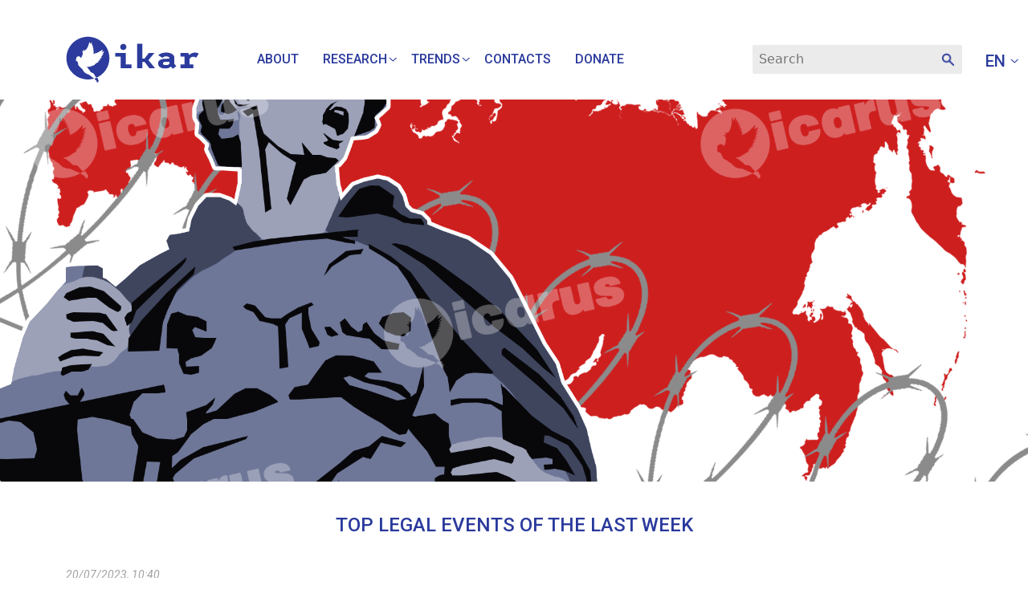

--- FILE ---
content_type: text/html; charset=utf-8
request_url: https://ikar-thinktank.org/en/analytics/290
body_size: 20285
content:
<!DOCTYPE html><html lang="en"><head><meta charSet="utf-8"/><meta name="viewport" content="width=device-width"/><title>IKAR</title><meta name="description" content="The Institute of Conflict Studies and Analysis of Russia is non-governmental and a non-profit organization that does not have"/><link rel="preload" as="image" href="https://ikar-strapi-media.ams3.digitaloceanspaces.com/media/87891e04b3fbc2414b403ba8559060dc.png"/><meta name="next-head-count" content="5"/><link rel="shortcut icon" href="/favicon/favicon.ico"/><link rel="preload" href="/_next/static/css/cd47f421db6c9988.css" as="style"/><link rel="stylesheet" href="/_next/static/css/cd47f421db6c9988.css" data-n-g=""/><link rel="preload" href="/_next/static/css/1b3e1d6229e4527a.css" as="style"/><link rel="stylesheet" href="/_next/static/css/1b3e1d6229e4527a.css" data-n-p=""/><noscript data-n-css=""></noscript><script defer="" nomodule="" src="/_next/static/chunks/polyfills-c67a75d1b6f99dc8.js"></script><script src="/_next/static/chunks/webpack-ee7e63bc15b31913.js" defer=""></script><script src="/_next/static/chunks/framework-3b5a00d5d7e8d93b.js" defer=""></script><script src="/_next/static/chunks/main-701f79c5e33d4154.js" defer=""></script><script src="/_next/static/chunks/pages/_app-64b0ae8b61b7a67c.js" defer=""></script><script src="/_next/static/chunks/pages/analytics/%5Bid%5D-b13142a4ae095bdf.js" defer=""></script><script src="/_next/static/LP3qdAJ2T6Uhv9aJnrYtr/_buildManifest.js" defer=""></script><script src="/_next/static/LP3qdAJ2T6Uhv9aJnrYtr/_ssgManifest.js" defer=""></script></head><body><div id="__next">    <div><header class="header_header__Be4gv"><div class="container"><div class="row justify-content-between align-items-center"><div class="col-2 col-md-4 col-lg-2"><a class="header_header__logo__qE_BT" href="/en"><img alt="" srcSet="/_next/static/media/ikar_logo_blue_ua.9dcbf271.svg 1x, /_next/static/media/ikar_logo_blue_ua.9dcbf271.svg 2x" src="/_next/static/media/ikar_logo_blue_ua.9dcbf271.svg" width="158" height="158" decoding="async" data-nimg="1" loading="lazy" style="color:transparent"/></a></div><div class="d-none col-6 d-lg-flex align-items-center"><ul class="header_header__nav__UhcfS"><li><a href="/en/about">About</a></li><li class="header_header__nav_has_submenu__ESF0R"><a href="/en/explorations">Research<div class="header_header__nav_has_submenu_arrow__W4FQp"></div></a><ul class="header_submenu__EyzmX"><li><a href="/en/explorations">All research</a></li><li><a href="/en/analytics">Analysis</a></li></ul></li><li class="header_header__nav_has_submenu__ESF0R"><a href="/en/trends">Trends<div class="header_header__nav_has_submenu_arrow__W4FQp"></div></a><ul class="header_submenu__EyzmX"><li><a href="/en/trends">All trends</a></li><li><a href="/en/news">Events</a></li></ul></li><li><a href="/en/contacts">Contacts</a></li><li><a href="/en/contacts#donate">Donate</a></li></ul></div><div class="d-flex align-items-center col-8 col-md-6 col-lg-3 d-lg-block"><div class="header_header__search__HeI3H"><input type="text" placeholder="Search" value=""/><div class="header_header__search_icon__njO1S"></div><div class="d-none"></div><div class="header_header__search_close__8l5b2"><h6 class="">No results</h6><div class="d-none spinner-grow text-dark"></div></div><div class="header_header__lang__fA58P"><div></div><div class="header_header__lang_arrow__R2rg3"></div><div class="header_header__lang_menu__eDM8w"><ul></ul></div></div></div><div class="header_burger__parent__sIghr"><div class="header_header__burger__NiejF"><span></span><span></span><span></span><span></span></div><div class="header_burger__parent_menu__nLdiS"><ul><li><a href="/en/about">About</a></li><li class="header_header__nav_has_submenu__ESF0R"><a href="/en/explorations">Research<div class="header_header__nav_has_submenu_arrow__W4FQp header_mobile__0q3MD"></div></a><ul class=""><li><a href="/en/explorations">All research</a></li><li><a href="/en/analytics">Analysis</a></li></ul></li><li class="header_header__nav_has_submenu__ESF0R"><a href="/en/trends">Trends<div class="header_header__nav_has_submenu_arrow__W4FQp header_mobile__0q3MD"></div></a><ul class=""><li><a href="/en/trends">All trends</a></li><li><a href="/en/news">Events</a></li></ul></li><li><a href="/en/contacts">Contacts</a></li><li><a href="/en/contacts#donate">Donate</a></li></ul><div class="header_burger__social_icons__mh7ky"><a target="_blank" href="https://www.youtube.com/channel/UCI5_EnSx4HQfNH4gVrEbqLQ"><img alt="" srcSet="/_next/static/media/youtube_bl.331476da.svg 1x, /_next/static/media/youtube_bl.331476da.svg 2x" src="/_next/static/media/youtube_bl.331476da.svg" width="30" height="20" decoding="async" data-nimg="1" loading="lazy" style="color:transparent"/></a></div></div></div></div></div></div></header></div><main><div class="singleAnalitics_news__L_ZWx"><div class="singleAnalitics_news__wrapper__ts8sC"><img src="https://ikar-strapi-media.ams3.digitaloceanspaces.com/media/87891e04b3fbc2414b403ba8559060dc.png" width="100" height="476" decoding="async" data-nimg="1" style="color:transparent"/></div><div class="singleAnalitics_news__content__bhdfT"><div class="container"><div class="row"><div class="col-12"><h1>TOP LEGAL EVENTS OF THE LAST WEEK</h1></div><div class="col-12"><p class="singleAnalitics_news__content_date__EcVre">20/07/2023, 10:40</p></div><div class="col-12"><div><p><em><strong>Russia withdrew from the jurisdiction of the European Court of Human Rights (ECHR) on September 16, 2022. The paradoxical situation arose around the ECHR's decision to grant Russia's claims against Ukraine regarding the MH17 Boeing crash. The decision to dismiss Russia's complaint was made due to a &quot;lack of communication&quot; from the plaintiff's side. The court concluded that the Russian government no longer wishes to have its complaint considered as it repeatedly failed to respond to its correspondence. However, the Kremlin's propaganda instantly seized on this story, portraying it as a vivid example of injustice in international justice towards Russia and conveniently omitting the essence of the decision itself.</strong></em></p>
<p><strong>The European Court of Human Rights (ECHR) rejected Russia's complaint against Ukraine regarding the MH17 Boeing crash.</strong>
The ECHR, located in Strasbourg, dismissed the claims brought by the Russian Federation against Ukraine. The ECHR also denied other demands of Russia, including the request to compel Ukraine to resume water supply to Crimea and lift restrictions on using the Russian language.</p>
<p><strong>Putin will not attend the BRICS summit due to the threat of arrest.</strong>
The office of South African President Cyril Ramaphosa announced that Foreign Minister Sergey Lavrov will represent Russia at the BRICS summit in the country. President Vladimir Putin, who may face the risk of arrest under an International Criminal Court (ICC) order, will not travel to the summit.</p>
<p><strong>Authorities will be able to prosecute for old posts on social media.</strong>
A bill was introduced in the State Duma that introduces criminal liability for &quot;justifying extremism.&quot; In its current form, the document will allow the authorities to hold individuals criminally responsible for posts written many years ago.</p>
<p><strong>In Russia, the maximum age of military reserve service is being increased.</strong>
The State Duma approved in the second reading a bill to raise the maximum age of service in reserve by five years for citizens holding military ranks of soldiers, sailors, sergeants, petty officers, warrant officers, and midshipmen.</p>
</div></div></div></div></div><div><div class="container"><div class="row mb-5 flex-wrap"><div class="col-12 mb-3 col-md-6 col-lg-4 mb-lg-0"><div class="card_card__iEGzo"><img src="https://ikar-strapi-media.ams3.digitaloceanspaces.com/media/331b149515e62252fcb7367828d8cc73.png" width="100" height="160" decoding="async" data-nimg="1" loading="lazy" style="color:transparent"/><div class="card_card__content__nqeXn"><h4>SOVEREIGN ECONOMY: TOP EVENTS OF THE WEEK</h4><a href="/en/analytics/483"><div class="me-3">Read More</div><img alt="" srcSet="/_next/static/media/fresh__arrow.ff4715cf.svg 1x, /_next/static/media/fresh__arrow.ff4715cf.svg 2x" src="/_next/static/media/fresh__arrow.ff4715cf.svg" width="20" height="8" decoding="async" data-nimg="1" loading="lazy" style="color:transparent"/></a></div></div></div><div class="col-12 mb-3 col-md-6 col-lg-4 mb-lg-0"><div class="card_card__iEGzo"><img src="https://ikar-strapi-media.ams3.digitaloceanspaces.com/media/35396cd51b99c77ff0331cb0e9193457.png" width="100" height="160" decoding="async" data-nimg="1" loading="lazy" style="color:transparent"/><div class="card_card__content__nqeXn"><h4>TOP LEGAL EVENTS OF THE LAST WEEK</h4><a href="/en/analytics/480"><div class="me-3">Read More</div><img alt="" srcSet="/_next/static/media/fresh__arrow.ff4715cf.svg 1x, /_next/static/media/fresh__arrow.ff4715cf.svg 2x" src="/_next/static/media/fresh__arrow.ff4715cf.svg" width="20" height="8" decoding="async" data-nimg="1" loading="lazy" style="color:transparent"/></a></div></div></div><div class="col-12 mb-3 col-md-6 col-lg-4 mb-lg-0"><div class="card_card__iEGzo"><img src="https://ikar-strapi-media.ams3.digitaloceanspaces.com/media/3b13012debfba892c85a26ea0a06b717.png" width="100" height="160" decoding="async" data-nimg="1" loading="lazy" style="color:transparent"/><div class="card_card__content__nqeXn"><h4>ANATOMY OF PROPAGANDA: TOP 3 EVENTS OF THE WEEK</h4><a href="/en/analytics/477"><div class="me-3">Read More</div><img alt="" srcSet="/_next/static/media/fresh__arrow.ff4715cf.svg 1x, /_next/static/media/fresh__arrow.ff4715cf.svg 2x" src="/_next/static/media/fresh__arrow.ff4715cf.svg" width="20" height="8" decoding="async" data-nimg="1" loading="lazy" style="color:transparent"/></a></div></div></div></div></div></div></div></main><footer class="footer_footer__QO2rN"><div class="container"><div class="row justify-content-between flex-row-reverse flex-lg-row"><div class="col-12 col-lg-2 mt-auto mb-auto"><a href="/en"><img alt="logo" srcSet="/_next/static/media/ikar_logo_white_ua.b81d50af.svg 1x, /_next/static/media/ikar_logo_white_ua.b81d50af.svg 2x" src="/_next/static/media/ikar_logo_white_ua.b81d50af.svg" width="100" height="100" decoding="async" data-nimg="1" class="footer_footer__logo__SBfGC" loading="lazy" style="color:transparent"/></a></div><div class="col-12 col-lg-3 d-flex align-items-center align-items-lg-start flex-column"><div class="footer_footer__contacts__9Ozff"><h3 class="d-none d-lg-block">Contacts</h3><div class="footer_footer__contacts_item__OTHBd"><img alt="mail" srcSet="/_next/static/media/mail.4e35589e.svg 1x, /_next/static/media/mail.4e35589e.svg 2x" src="/_next/static/media/mail.4e35589e.svg" width="20" height="20" decoding="async" data-nimg="1" loading="lazy" style="color:transparent"/><a href="mail-to: info@ikar-thinktank.org"><span class="__cf_email__" data-cfemail="4f262129200f26242e3d623b272621243b2e212461203d28">[email&#160;protected]</span></a></div><div class="footer_footer__contacts_item__OTHBd"><img alt="mail" srcSet="/_next/static/media/mail.4e35589e.svg 1x, /_next/static/media/mail.4e35589e.svg 2x" src="/_next/static/media/mail.4e35589e.svg" width="20" height="20" decoding="async" data-nimg="1" loading="lazy" style="color:transparent"/><a href="mail-to: press@ikar-thinktank.org"><span class="__cf_email__" data-cfemail="5c2c2e392f2f1c35373d2e712834353237283d323772332e3b">[email&#160;protected]</span></a></div></div></div><div class="col-12 col-lg-3"><div class="footer_footer__nav__sgyKb"><ul><li><a href="/en">Home</a></li><li><a href="/en/about">About</a></li><li><a href="/en/explorations">Research</a></li><li><a href="/en/trends">Trends</a></li><li><a href="/en/contacts">Contacts</a></li></ul></div></div><div class="col-12 col-lg-3"><div class="footer_footer__social__SZImb"><h3>Follow us</h3><div class="footer_footer__social_icons__71RAW"><a target="_blank" href="https://www.youtube.com/channel/UCI5_EnSx4HQfNH4gVrEbqLQ"><img alt="" srcSet="/_next/static/media/youtube.df3cc855.svg 1x, /_next/static/media/youtube.df3cc855.svg 2x" src="/_next/static/media/youtube.df3cc855.svg" width="30" height="20" decoding="async" data-nimg="1" loading="lazy" style="color:transparent"/></a><a target="_blank" href="https://t.me/ikarinstitute"><img alt="" srcSet="/_next/image?url=%2F_next%2Fstatic%2Fmedia%2Ftelegram.748c8c88.png&amp;w=32&amp;q=75 1x, /_next/image?url=%2F_next%2Fstatic%2Fmedia%2Ftelegram.748c8c88.png&amp;w=64&amp;q=75 2x" src="/_next/image?url=%2F_next%2Fstatic%2Fmedia%2Ftelegram.748c8c88.png&amp;w=64&amp;q=75" width="30" height="30" decoding="async" data-nimg="1" loading="lazy" style="color:transparent"/></a><a target="_blank" href="https://www.tiktok.com/@ikarthinktank?is_from_webapp=1&amp;sender_device=pc"><img alt="" srcSet="/_next/image?url=%2F_next%2Fstatic%2Fmedia%2Ftiktok.f0fd625d.png&amp;w=32&amp;q=75 1x, /_next/image?url=%2F_next%2Fstatic%2Fmedia%2Ftiktok.f0fd625d.png&amp;w=64&amp;q=75 2x" src="/_next/image?url=%2F_next%2Fstatic%2Fmedia%2Ftiktok.f0fd625d.png&amp;w=64&amp;q=75" width="26" height="30" decoding="async" data-nimg="1" loading="lazy" style="color:transparent"/></a></div></div></div></div><div class="row mt-5"><div class="col-12 text-center"><p class="footer_author__ot8Av">© <!-- -->2026<!-- --> All Rights Reserved</p></div></div></div></footer></div><script data-cfasync="false" src="/cdn-cgi/scripts/5c5dd728/cloudflare-static/email-decode.min.js"></script><script id="__NEXT_DATA__" type="application/json">{"props":{"pageProps":{"news":{"single":{"id":290,"title":"TOP LEGAL EVENTS OF THE LAST WEEK","text":"_**Russia withdrew from the jurisdiction of the European Court of Human Rights (ECHR) on September 16, 2022. The paradoxical situation arose around the ECHR's decision to grant Russia's claims against Ukraine regarding the MH17 Boeing crash. The decision to dismiss Russia's complaint was made due to a \"lack of communication\" from the plaintiff's side. The court concluded that the Russian government no longer wishes to have its complaint considered as it repeatedly failed to respond to its correspondence. However, the Kremlin's propaganda instantly seized on this story, portraying it as a vivid example of injustice in international justice towards Russia and conveniently omitting the essence of the decision itself.**_\n\n**The European Court of Human Rights (ECHR) rejected Russia's complaint against Ukraine regarding the MH17 Boeing crash.** \nThe ECHR, located in Strasbourg, dismissed the claims brought by the Russian Federation against Ukraine. The ECHR also denied other demands of Russia, including the request to compel Ukraine to resume water supply to Crimea and lift restrictions on using the Russian language.\n\n**Putin will not attend the BRICS summit due to the threat of arrest.** \nThe office of South African President Cyril Ramaphosa announced that Foreign Minister Sergey Lavrov will represent Russia at the BRICS summit in the country. President Vladimir Putin, who may face the risk of arrest under an International Criminal Court (ICC) order, will not travel to the summit.\n\n**Authorities will be able to prosecute for old posts on social media.** \nA bill was introduced in the State Duma that introduces criminal liability for \"justifying extremism.\" In its current form, the document will allow the authorities to hold individuals criminally responsible for posts written many years ago.\n\n**In Russia, the maximum age of military reserve service is being increased.** \nThe State Duma approved in the second reading a bill to raise the maximum age of service in reserve by five years for citizens holding military ranks of soldiers, sailors, sergeants, petty officers, warrant officers, and midshipmen.\n\n","createdAt":"2023-07-21T07:03:46.583Z","updatedAt":"2023-07-21T12:37:11.638Z","locale":"en","primary":false,"short_text":null,"date":"2023-07-20T10:40:00.000Z","show_post":true,"presentation":null,"wrapper":{"data":{"id":408,"attributes":{"name":"Феміда_4 Укр_1.png","alternativeText":null,"caption":null,"width":2000,"height":1500,"formats":{"large":{"ext":".png","url":"https://ikar-strapi-media.ams3.digitaloceanspaces.com/media/2c9517cbffb651b824ca0c53d8165d27.png","hash":"2c9517cbffb651b824ca0c53d8165d27","mime":"image/png","name":"large_Феміда_4 Укр_1.png","path":null,"size":318.59,"width":1000,"height":750},"small":{"ext":".png","url":"https://ikar-strapi-media.ams3.digitaloceanspaces.com/media/564a871462a1e7e2ff6a75052ad1a818.png","hash":"564a871462a1e7e2ff6a75052ad1a818","mime":"image/png","name":"small_Феміда_4 Укр_1.png","path":null,"size":134.98,"width":500,"height":375},"medium":{"ext":".png","url":"https://ikar-strapi-media.ams3.digitaloceanspaces.com/media/f5325c65f24d50f7d7dde0a2d1122e37.png","hash":"f5325c65f24d50f7d7dde0a2d1122e37","mime":"image/png","name":"medium_Феміда_4 Укр_1.png","path":null,"size":227.35,"width":750,"height":563},"thumbnail":{"ext":".png","url":"https://ikar-strapi-media.ams3.digitaloceanspaces.com/media/8bb52f61cfaeb1179c7234d9676387bd.png","hash":"8bb52f61cfaeb1179c7234d9676387bd","mime":"image/png","name":"thumbnail_Феміда_4 Укр_1.png","path":null,"size":42.3,"width":208,"height":156}},"hash":"22793ffcc24f5cbafc05b4d8d548ee76","ext":".png","mime":"image/png","size":528.19,"url":"https://ikar-strapi-media.ams3.digitaloceanspaces.com/media/22793ffcc24f5cbafc05b4d8d548ee76.png","previewUrl":null,"provider":"strapi-provider-upload-do","provider_metadata":null,"createdAt":"2023-04-27T09:54:30.362Z","updatedAt":"2023-04-27T09:54:30.362Z"}}},"wrapper_ru":{"data":{"id":407,"attributes":{"name":"Феміда_4 Рус_1 (1).png","alternativeText":null,"caption":null,"width":2000,"height":1500,"formats":{"large":{"ext":".png","url":"https://ikar-strapi-media.ams3.digitaloceanspaces.com/media/fc40f5c4475ebe1b4c3eb952c9efd4b0.png","hash":"fc40f5c4475ebe1b4c3eb952c9efd4b0","mime":"image/png","name":"large_Феміда_4 Рус_1 (1).png","path":null,"size":319.71,"width":1000,"height":750},"small":{"ext":".png","url":"https://ikar-strapi-media.ams3.digitaloceanspaces.com/media/e1d1e7ff3dcddb49eae775e46777f5dc.png","hash":"e1d1e7ff3dcddb49eae775e46777f5dc","mime":"image/png","name":"small_Феміда_4 Рус_1 (1).png","path":null,"size":135.24,"width":500,"height":375},"medium":{"ext":".png","url":"https://ikar-strapi-media.ams3.digitaloceanspaces.com/media/43429ce88b7b921aa0cb04243f56ff25.png","hash":"43429ce88b7b921aa0cb04243f56ff25","mime":"image/png","name":"medium_Феміда_4 Рус_1 (1).png","path":null,"size":228.3,"width":750,"height":563},"thumbnail":{"ext":".png","url":"https://ikar-strapi-media.ams3.digitaloceanspaces.com/media/e5426afc20d1a96a5bc1fb7c17b3d591.png","hash":"e5426afc20d1a96a5bc1fb7c17b3d591","mime":"image/png","name":"thumbnail_Феміда_4 Рус_1 (1).png","path":null,"size":42.23,"width":208,"height":156}},"hash":"5f6219f23faaad5b2c9b04d9701882b7","ext":".png","mime":"image/png","size":525.99,"url":"https://ikar-strapi-media.ams3.digitaloceanspaces.com/media/5f6219f23faaad5b2c9b04d9701882b7.png","previewUrl":null,"provider":"strapi-provider-upload-do","provider_metadata":null,"createdAt":"2023-04-27T09:54:29.943Z","updatedAt":"2023-04-27T09:54:48.134Z"}}},"wrapper_eng":{"data":{"id":406,"attributes":{"name":"Феміда_4 Англ_1.png","alternativeText":null,"caption":null,"width":2000,"height":1500,"formats":{"large":{"ext":".png","url":"https://ikar-strapi-media.ams3.digitaloceanspaces.com/media/1cc16803515d0678b8940209fb045394.png","hash":"1cc16803515d0678b8940209fb045394","mime":"image/png","name":"large_Феміда_4 Англ_1.png","path":null,"size":316.95,"width":1000,"height":750},"small":{"ext":".png","url":"https://ikar-strapi-media.ams3.digitaloceanspaces.com/media/b241d311465790961f72e46f78d4223c.png","hash":"b241d311465790961f72e46f78d4223c","mime":"image/png","name":"small_Феміда_4 Англ_1.png","path":null,"size":133.84,"width":500,"height":375},"medium":{"ext":".png","url":"https://ikar-strapi-media.ams3.digitaloceanspaces.com/media/1e6e8ac620dcdc27b1bcf329690026b5.png","hash":"1e6e8ac620dcdc27b1bcf329690026b5","mime":"image/png","name":"medium_Феміда_4 Англ_1.png","path":null,"size":228.07,"width":750,"height":563},"thumbnail":{"ext":".png","url":"https://ikar-strapi-media.ams3.digitaloceanspaces.com/media/de53eb7c22a4f4321e8adc94dc00be8a.png","hash":"de53eb7c22a4f4321e8adc94dc00be8a","mime":"image/png","name":"thumbnail_Феміда_4 Англ_1.png","path":null,"size":41.93,"width":208,"height":156}},"hash":"87891e04b3fbc2414b403ba8559060dc","ext":".png","mime":"image/png","size":525.69,"url":"https://ikar-strapi-media.ams3.digitaloceanspaces.com/media/87891e04b3fbc2414b403ba8559060dc.png","previewUrl":null,"provider":"strapi-provider-upload-do","provider_metadata":null,"createdAt":"2023-04-27T09:54:28.939Z","updatedAt":"2023-04-27T09:54:28.939Z"}}},"localizations":{"data":[{"id":289,"attributes":{"title":"ТОП ПРАВОВЫХ СОБЫТИЙ ЗА ПРОШЕДШУЮ НЕДЕЛЮ ","text":"_**16 сентября 2022 г. Россия вышла из-под юрисдикции Европейского суда по правам человека (ЕСПЧ). Парадоксальная ситуация возникла вокруг решение ЕСПЧ в удовлетворении исковых требований России против Украины по делу катастрофы боинга MH17. Решение отклонить жалобу России было принято в связи с «отсутствие коммуникации» со стороны истца. Суд пришел к выводу, что российское правительство больше не желает рассматривать их жалобу так как неоднократно не отвечало на его корреспонденцию. Однако кремлевская пропаганда мгновенно подхватила эту историю, освещая ее как наглядный пример несправедливости международного правосудия в отношении России и стыдливо умалчивала о сути самого решения.**_\n\n**ЕСПЧ отклонил жалобу России против Украины по делу катастрофы боинга MH17.** \nЕвропейский суд по правам человека в Страсбурге принял решение отказать Российской Федерации в удовлетворении исковых требований против Украины. ЕСПЧ также отказал России по остальным пунктам жалобы, среди которых была просьба обязать Украину возобновить подачу воды в Крым и прекратить ограничения в использовании русского языка.\n\n**Путин не поедет на саммит БРИКС из-за угрозы ареста.** \nОфис президента ЮАР Сирила Рамафосы заявил, что Россию на саммите БРИКС в республике будет представлять глава МИД Сергей Лавров. Президент РФ Владимир Путин, которому в ЮАР может грозить арест по ордеру Международного уголовного суда (МУС), на саммит не поедет.\n\n**Власти смогут сажать за старые посты в социальных сетях.** \nВ Госдуму внесли законопроект, который вводит уголовную ответственность за «оправдание экстремизма». В нынешнем виде документ позволит властям привлекать к уголовной ответственности за написанные много лет назад посты. \n\n**В РФ повышают предельный возраст пребывания в воинском запасе.** \nГосдума одобрила во втором чтении законопроект о повышении предельного возраста пребывания в запасе на 5 лет для граждан, имеющих воинские звания солдат, матросов, сержантов, старшин, прапорщиков и мичманов. ","createdAt":"2023-07-21T07:02:21.718Z","updatedAt":"2023-07-21T12:37:11.552Z","locale":"ru","primary":false,"short_text":null,"date":"2023-07-20T10:40:00.000Z","show_post":true,"presentation":null}},{"id":288,"attributes":{"title":"ТОП ПРАВОВИХ ПОДІЙ ЗА МИНУЛИЙ ТИЖДЕНЬ","text":"**_16 вересня 2022 р. Росія вийшла з-під юрисдикції Європейського суду з прав людини (ЄСПЛ). Парадоксальна ситуація виникла навколо рішення ЄСПЛ щодо задоволення позовних вимог Росії проти України у справі катастрофи боїнгу MH17. Рішення відхилити скаргу Росії було прийнято у зв'язку з «відсутністю комунікації» з боку позивача. Суд дійшов висновку, що російський уряд більше не бажає розглядати їхню скаргу, оскільки неодноразово не відповідав на кореспонденцію cуду. Проте кремлівська пропаганда миттєво підхопила цю історію, висвітлюючи її як наочний приклад несправедливості міжнародного правосуддя щодо Росії та сором'язливо замовчуючи сутність самого рішення._**\n\n**ЄСПЛ відхилив скаргу Росії проти України у справі катастрофи боїнгу MH17.** \nЄвропейський суд з прав людини у Страсбурзі ухвалив рішення відмовити Російській Федерації у задоволенні позовних вимог проти України. ЄСПЛ також відмовив Росії за іншими пунктами скарги, серед яких було прохання зобов'язати Україну відновити подачу води до Криму та припинити обмеження щодо використання російської мови.\n\n**Путін не поїде на саміт БРІКС через загрозу арешту. Офіс президента ПАР Сиріла Рамафоси заявив, що Росію на саміті БРІКС у республіці представлятиме глава МЗС Сергій Лавров.** \nПрезидент РФ Володимир Путін, якому в ПАР може загрожувати арешт за ордером Міжнародного кримінального суду (МКС), на саміт не поїде.\n\n**Влада зможе садити за старі пости в соціальних мережах.** \nДо Держдуми внесли законопроект, який запроваджує кримінальну відповідальність за «виправдання екстремізму». У нинішньому вигляді документ дозволить владі притягати до кримінальної відповідальності за написані багато років тому пости.\n\n**У РФ підвищують граничний вік перебування у військовому запасі.** \nДерждума схвалила у другому читанні законопроект про підвищення граничного віку перебування у запасі на 5 років для громадян, які мають військові звання солдатів, матросів, сержантів, старшин, прапорщиків та мічманів.","createdAt":"2023-07-21T07:01:32.244Z","updatedAt":"2023-07-21T12:37:11.637Z","locale":"uk","primary":false,"short_text":null,"date":"2023-07-20T10:40:00.000Z","show_post":true,"presentation":null}}]}},"similar":[{"id":483,"attributes":{"title":"СУВЕРЕННА ЕКОНОМІКА: КЛЮЧОВІ ПОДІЇ ТИЖНЯ\n","text":"###### **Росія в рамках операції ОПЕК+ скоротить видобуток нафти на 0,5 млн б/с.** Bloomberg повідомляє про те, що Саудовська Аравія продала добровільне скорочення видобутку нафти на 1 млн барелів на добу (б/с). Останні члени ОПЕК+ агентства домовилися про додаткове зниження видобутку на 1 млн б/с, передано на засіданні організації. Росія з цього обсягу бере на себе скорочення на 0,5 мільйона барелів.\n\n###### **Кремль продовжує відчувати проблеми в отриманні оплати за експортовану в Індію нафту.** Пока не вдається замінити долари на іншу валюту в розрахунках між індійськими покупцями та російськими експортерами нафти. Індія зараз потребує 60 відсотків експортованого моря російської нафти, але рупії не є конвертованою валютою і можуть бути використані практично лише у двосторонній торгівлі.\n\n###### **Із-за санкцій Росія втратила 76 пасажирських літаків.** Об цьому завил міністр транспорту Віталій Савельєв. Зокрема, США і ЄС заборонили поставку в РФ літаків і комплектуючих, а також зобов'язали лізингодавців повернути літаки, вже подані в лізинг (їх число, за даними Bloomberg, становило до 40% російського флоту).\n\n###### **В России растет количество банкротств среди заемщиков.** За даними Об'єднаного кредитного бюро (ОКБ) за станом на листопад 2023 року, потенційно банкротство загрожує 9,79 млн, або майже 20% всіх позивачів банків і МФО. Збільшення числа банкротств продовжується за мірою замедлення темпів споживчого кредитування на фоні вже встановленого регулювання.\n\n###### **Крупнейший маркет-плейс России столкнулся с трудностями из-за масовых областей на сотрудников-уклонистов.** Wildberries заявила про блокування роботи складу компанії в підмосковній Електросталі, де у зв'язку з перевіркою силових органів до роботи не могли приступити понад 8 тисяч складських працівників. В рамках операції «Мігрант» у співробітників перевіряли реєстраційні документи, виявляли уклонистів від служби в армії та вручали питання.","createdAt":"2023-12-04T12:39:07.465Z","updatedAt":"2024-01-08T06:12:50.327Z","locale":"uk","primary":false,"short_text":null,"date":"2023-12-04T10:00:00.000Z","show_post":true,"presentation":null,"wrapper":{"data":{"id":876,"attributes":{"name":"Економіка Укр.png","alternativeText":null,"caption":null,"width":1280,"height":977,"formats":{"large":{"ext":".png","url":"https://ikar-strapi-media.ams3.digitaloceanspaces.com/media/331b149515e62252fcb7367828d8cc73.png","hash":"331b149515e62252fcb7367828d8cc73","mime":"image/png","name":"large_Економіка Укр.png","path":null,"size":351.95,"width":1000,"height":763},"small":{"ext":".png","url":"https://ikar-strapi-media.ams3.digitaloceanspaces.com/media/d2f3512f081374269ae4cb166841718f.png","hash":"d2f3512f081374269ae4cb166841718f","mime":"image/png","name":"small_Економіка Укр.png","path":null,"size":138.06,"width":500,"height":382},"medium":{"ext":".png","url":"https://ikar-strapi-media.ams3.digitaloceanspaces.com/media/a92a532ff4ef609796b88149ef468d2c.png","hash":"a92a532ff4ef609796b88149ef468d2c","mime":"image/png","name":"medium_Економіка Укр.png","path":null,"size":236.75,"width":750,"height":572},"thumbnail":{"ext":".png","url":"https://ikar-strapi-media.ams3.digitaloceanspaces.com/media/1bb2cb8d19fd5dac2ba2f756dec179ea.png","hash":"1bb2cb8d19fd5dac2ba2f756dec179ea","mime":"image/png","name":"thumbnail_Економіка Укр.png","path":null,"size":38.66,"width":204,"height":156}},"hash":"5e713923e512cf5f8d5b60d035c5ff67","ext":".png","mime":"image/png","size":353.98,"url":"https://ikar-strapi-media.ams3.digitaloceanspaces.com/media/5e713923e512cf5f8d5b60d035c5ff67.png","previewUrl":null,"provider":"strapi-provider-upload-do","provider_metadata":null,"createdAt":"2023-11-17T15:36:48.905Z","updatedAt":"2023-11-17T15:36:48.905Z"}}},"wrapper_ru":{"data":{"id":877,"attributes":{"name":"Економіка рос.png","alternativeText":null,"caption":null,"width":1280,"height":977,"formats":{"large":{"ext":".png","url":"https://ikar-strapi-media.ams3.digitaloceanspaces.com/media/c7d539459d20907fbdd8d1ba03f419b5.png","hash":"c7d539459d20907fbdd8d1ba03f419b5","mime":"image/png","name":"large_Економіка рос.png","path":null,"size":348.63,"width":1000,"height":763},"small":{"ext":".png","url":"https://ikar-strapi-media.ams3.digitaloceanspaces.com/media/7465a6d548a0f3fd5f80100791f98526.png","hash":"7465a6d548a0f3fd5f80100791f98526","mime":"image/png","name":"small_Економіка рос.png","path":null,"size":137.02,"width":500,"height":382},"medium":{"ext":".png","url":"https://ikar-strapi-media.ams3.digitaloceanspaces.com/media/831086f76fec909be52576ec0d88739f.png","hash":"831086f76fec909be52576ec0d88739f","mime":"image/png","name":"medium_Економіка рос.png","path":null,"size":234.3,"width":750,"height":572},"thumbnail":{"ext":".png","url":"https://ikar-strapi-media.ams3.digitaloceanspaces.com/media/284446515a2d3037c3cff0993d0d814e.png","hash":"284446515a2d3037c3cff0993d0d814e","mime":"image/png","name":"thumbnail_Економіка рос.png","path":null,"size":38.21,"width":204,"height":156}},"hash":"afa1fe7bf9570ca7a99c3fdd3ffa737c","ext":".png","mime":"image/png","size":351.04,"url":"https://ikar-strapi-media.ams3.digitaloceanspaces.com/media/afa1fe7bf9570ca7a99c3fdd3ffa737c.png","previewUrl":null,"provider":"strapi-provider-upload-do","provider_metadata":null,"createdAt":"2023-11-17T15:36:49.095Z","updatedAt":"2023-11-17T15:36:49.095Z"}}},"wrapper_eng":{"data":{"id":878,"attributes":{"name":"Економіка Англ.png","alternativeText":null,"caption":null,"width":1280,"height":977,"formats":{"large":{"ext":".png","url":"https://ikar-strapi-media.ams3.digitaloceanspaces.com/media/9a5b4f792193ffb839e8ca42878ec7b3.png","hash":"9a5b4f792193ffb839e8ca42878ec7b3","mime":"image/png","name":"large_Економіка Англ.png","path":null,"size":349.71,"width":1000,"height":763},"small":{"ext":".png","url":"https://ikar-strapi-media.ams3.digitaloceanspaces.com/media/8423bee03d85a8bf3ee8edc8f22f49c1.png","hash":"8423bee03d85a8bf3ee8edc8f22f49c1","mime":"image/png","name":"small_Економіка Англ.png","path":null,"size":137,"width":500,"height":382},"medium":{"ext":".png","url":"https://ikar-strapi-media.ams3.digitaloceanspaces.com/media/5603b0e8ebb5c841b129fcfe5eaf1b35.png","hash":"5603b0e8ebb5c841b129fcfe5eaf1b35","mime":"image/png","name":"medium_Економіка Англ.png","path":null,"size":235.26,"width":750,"height":572},"thumbnail":{"ext":".png","url":"https://ikar-strapi-media.ams3.digitaloceanspaces.com/media/f58290bb5edf3f37b82373cd4e4ad330.png","hash":"f58290bb5edf3f37b82373cd4e4ad330","mime":"image/png","name":"thumbnail_Економіка Англ.png","path":null,"size":38.19,"width":204,"height":156}},"hash":"6394942b9015ececf8b596375b176543","ext":".png","mime":"image/png","size":351.69,"url":"https://ikar-strapi-media.ams3.digitaloceanspaces.com/media/6394942b9015ececf8b596375b176543.png","previewUrl":null,"provider":"strapi-provider-upload-do","provider_metadata":null,"createdAt":"2023-11-17T15:36:49.211Z","updatedAt":"2023-11-17T15:36:49.211Z"}}},"localizations":{"data":[{"id":485,"attributes":{"title":"SOVEREIGN ECONOMY: TOP EVENTS OF THE WEEK","text":"\n###### **Russia will cut oil production by 0.5 million bpd as a part of the OPEC+ deal.** Bloomberg reports that Saudi Arabia has extended its voluntary oil production cut of 1 million barrels per day (bpd). Other OPEC+ members have agreed on additional production cuts of 1 million bpd, the agency reports from the organisation's meeting. Russia will take 0.5 million barrels out of this volume.\n\n###### **The Kremlin continues to experience problems in receiving payment for oil exported to India.** It has not yet been possible to replace dollars with another currency in settlements between Indian buyers and Russian oil exporters. India now consumes 60 percent of Russian oil exported by sea, but rupees are not a convertible currency and can be used almost exclusively in bilateral trade.\n\n######  **Russia has lost 76 passenger planes due to sanctions.** The Minister of Transport, Vitaly Savelyev, announced this. In particular, the U.S. and the EU banned the supply of aircraft and components to Russia and obliged lessors to return aircraft already leased (their number, according to Bloomberg, was up to 40% of the Russian fleet). \n\n###### **Russia has had a harsh jump in bankruptcies among borrowers.** According to the United Credit Bureau (UCB), as of November 2023, 9.79 million, or almost 20% of all borrowers of banks and MFIs, are potentially facing bankruptcy. The increase in bankruptcies will continue as consumer lending slows amid tighter regulation. \n\n###### **The biggest marketplace in Russia faces difficulties due to mass raids on employee evaders.** Wildberries said the company's warehouse in Elektrostal, near Moscow, had been blocked, with more than 8,000 warehouse workers unable to start work due to law enforcement inspections. As a part of Operation Migrant, employees were checked for registration documents, identified as evaders from military service, and served with summonses.\n","createdAt":"2023-12-04T12:41:26.683Z","updatedAt":"2024-01-08T06:12:50.328Z","locale":"en","primary":false,"short_text":null,"date":"2023-12-04T10:00:00.000Z","show_post":true,"presentation":null}},{"id":484,"attributes":{"title":"СУВЕРЕННАЯ ЭКОНОМИКА: КЛЮЧЕВЫЕ СОБЫТИЯ НЕДЕЛИ","text":"###### **Россия в рамках сделки ОПЕК+ сократит добычу нефти на 0,5 млн б/с.** Bloomberg сообщает о том, что Саудовская Аравия продлила добровольное сокращение добычи нефти на 1 млн баррелей в сутки (б/с). Остальные члены ОПЕК+ договорились о дополнительном снижении добычи на 1 млн б/с, передает агентство с заседания организации. Россия из этого объема возьмет на себя сокращение на 0,5 млн баррелей.\n\n###### **Кремль продолжает испытывать проблемы в получении оплаты за экспортируемую в Индию нефть.** Пока не удается заменить доллары на другую валюту в расчетах между индийскими покупателями и российскими экспортерами нефти. Индия сейчас потребляет 60 процентов экспортируемой морем российской нефти, но рупии не являются конвертируемой валютой и могут быть использованы практически только в двусторонней торговле.\n\n###### **Из-за санкций Россия потеряла 76 пассажирских самолетов.** Об этом завил министр транспорта Виталий Савельев. В частности, США и ЕС запретили поставку в РФ самолетов и комплектующих, а также обязали лизингодателей вернуть самолеты, уже сданные в лизинг (их число, по данным Bloomberg, составляло до 40% российского флота). \n\n###### **В России растет количество банкротств среди заемщиков.** По данным Объединенного кредитного бюро (ОКБ) по состоянию на ноябрь 2023 года, потенциально банкротство грозит 9,79 млн, или почти 20% всех заемщиков банков и МФО. Увеличение числа банкротств продолжится по мере замедления темпов потребительского кредитования на фоне ужесточения регулирования. \n\n###### **Крупнейший маркет-плейс России столкнулся с трудностями из-за массовых облав на сотрудников-уклонистов.** Wildberries заявил о блокировании работы склада компании в подмосковной Электростали, где в связи с проверкой силовых органов к работе не могли приступить более 8 тысяч складских работников. В рамках операции «Мигрант» у сотрудников проверяли регистрационные документы, выявляли уклонистов от службы в армии и вручали повестки.","createdAt":"2023-12-04T12:39:48.735Z","updatedAt":"2024-01-08T06:12:50.279Z","locale":"ru","primary":false,"short_text":null,"date":"2023-12-04T10:00:00.000Z","show_post":true,"presentation":null}}]},"path":"/analytics/"}},{"id":480,"attributes":{"title":"ТОП ПРАВОВИХ ПОДІЙ ЗА МИНУЛИЙ ТИЖДЕНЬ","text":"\n###### _**Система контролю за населенням поступово вдосконалюється і стає дедалі витонченішою. Вона заснована на плавному посиленні заходів для забезпечення повного підпорядкування населення шляхом використання пропаганди та репресивних інструментів. Цього тижня державні органи звернули увагу на неприпустимість цитування іноземних агентів та запропонували штрафувати порушників на суму до 500 000 рублів. Паралельно посилюється контроль за абонентами стільникового зв'язку. Всі ці заходи націлені на припинення будь-якої непідконтрольної комунікації населення. Метою Кремля є підтримка «стабільності» та тоталітарного контролю в країні, і очікувати швидкої зміни політичної ситуації не доводиться.**_\n\n\n###### За цитування \"іноагентів\" штрафуватимуть до 500 000 руб. Кабмін планує наприкінці листопада ухвалити постанову про введення штрафів за поширення відомостей \"іноагентів\" без маркування.\n\n\n###### МВС підключають до посилення контролю за абонентами стільникового зв'язку. Уряд РФ обговорює посилення обороту сім-карт. Зокрема, влада хоче, щоб оператори активували продані сім-картки лише після перевірки паспортних даних абонентів у МВС.\n\n\n###### Держдума готує законопроект щодо лояльності мігрантів. У ньому, зокрема, передбачається згода з боку іноземного громадянина, який в'їжджає до РФ, дотримуватись деяких правил, зокрема, «не займатися дискредитацією» внутрішньої та зовнішньої політики Росії.\n\n###### Покарання за хабарі до 10 000 рублів посилять. Відповідний законопроект Держдума планує ухвалити до кінця поточного року. Ініціатива вже отримала позитивні відгуки від ВС та Кабміну. Замість одного року в'язниці за новими правилами винним загрожуватиме до трьох років позбавлення або чотирьох років обмеження волі, а також штраф до 1 млн руб.","createdAt":"2023-11-30T13:30:53.927Z","updatedAt":"2023-12-04T12:44:35.221Z","locale":"uk","primary":false,"short_text":null,"date":"2023-11-30T13:30:00.000Z","show_post":true,"presentation":null,"wrapper":{"data":{"id":887,"attributes":{"name":"Untitled-2 copy Укр (1).png","alternativeText":null,"caption":null,"width":2000,"height":1500,"formats":{"large":{"ext":".png","url":"https://ikar-strapi-media.ams3.digitaloceanspaces.com/media/35396cd51b99c77ff0331cb0e9193457.png","hash":"35396cd51b99c77ff0331cb0e9193457","mime":"image/png","name":"large_Untitled-2 copy Укр (1).png","path":null,"size":351.52,"width":1000,"height":750},"small":{"ext":".png","url":"https://ikar-strapi-media.ams3.digitaloceanspaces.com/media/129e80ab939ab818dfdb88960315ecb8.png","hash":"129e80ab939ab818dfdb88960315ecb8","mime":"image/png","name":"small_Untitled-2 copy Укр (1).png","path":null,"size":149.95,"width":500,"height":375},"medium":{"ext":".png","url":"https://ikar-strapi-media.ams3.digitaloceanspaces.com/media/ebf60e1becc569e7b18448b4389f0772.png","hash":"ebf60e1becc569e7b18448b4389f0772","mime":"image/png","name":"medium_Untitled-2 copy Укр (1).png","path":null,"size":251.38,"width":750,"height":563},"thumbnail":{"ext":".png","url":"https://ikar-strapi-media.ams3.digitaloceanspaces.com/media/2d80dadf6abf27ec1eda9ddae34d14c9.png","hash":"2d80dadf6abf27ec1eda9ddae34d14c9","mime":"image/png","name":"thumbnail_Untitled-2 copy Укр (1).png","path":null,"size":46.81,"width":208,"height":156}},"hash":"f1d3eaacd15bba907a35f4c010c6f66f","ext":".png","mime":"image/png","size":610.4,"url":"https://ikar-strapi-media.ams3.digitaloceanspaces.com/media/f1d3eaacd15bba907a35f4c010c6f66f.png","previewUrl":null,"provider":"strapi-provider-upload-do","provider_metadata":null,"createdAt":"2023-11-30T13:28:55.899Z","updatedAt":"2023-11-30T13:28:55.899Z"}}},"wrapper_ru":{"data":{"id":886,"attributes":{"name":"Untitled-2 copy рос (1).png","alternativeText":null,"caption":null,"width":2000,"height":1500,"formats":{"large":{"ext":".png","url":"https://ikar-strapi-media.ams3.digitaloceanspaces.com/media/d12fd5cab3a913c60950e5349fb7ba96.png","hash":"d12fd5cab3a913c60950e5349fb7ba96","mime":"image/png","name":"large_Untitled-2 copy рос (1).png","path":null,"size":350.35,"width":1000,"height":750},"small":{"ext":".png","url":"https://ikar-strapi-media.ams3.digitaloceanspaces.com/media/26b916be669fc88d362d24c8a6acd9b0.png","hash":"26b916be669fc88d362d24c8a6acd9b0","mime":"image/png","name":"small_Untitled-2 copy рос (1).png","path":null,"size":149.43,"width":500,"height":375},"medium":{"ext":".png","url":"https://ikar-strapi-media.ams3.digitaloceanspaces.com/media/ec69092768b6afe2c18e46ec57ad603b.png","hash":"ec69092768b6afe2c18e46ec57ad603b","mime":"image/png","name":"medium_Untitled-2 copy рос (1).png","path":null,"size":250.37,"width":750,"height":563},"thumbnail":{"ext":".png","url":"https://ikar-strapi-media.ams3.digitaloceanspaces.com/media/00e9d573c2dd518f39f57f5e09809efb.png","hash":"00e9d573c2dd518f39f57f5e09809efb","mime":"image/png","name":"thumbnail_Untitled-2 copy рос (1).png","path":null,"size":46.67,"width":208,"height":156}},"hash":"22d020baf6c0a149c2d262b627bab908","ext":".png","mime":"image/png","size":608.28,"url":"https://ikar-strapi-media.ams3.digitaloceanspaces.com/media/22d020baf6c0a149c2d262b627bab908.png","previewUrl":null,"provider":"strapi-provider-upload-do","provider_metadata":null,"createdAt":"2023-11-30T13:28:56.005Z","updatedAt":"2023-11-30T13:28:56.005Z"}}},"wrapper_eng":{"data":{"id":888,"attributes":{"name":"Untitled-2 copy Англ (1).png","alternativeText":null,"caption":null,"width":2000,"height":1500,"formats":{"large":{"ext":".png","url":"https://ikar-strapi-media.ams3.digitaloceanspaces.com/media/ae9283a1469ed2320a700d8b31fa8ad6.png","hash":"ae9283a1469ed2320a700d8b31fa8ad6","mime":"image/png","name":"large_Untitled-2 copy Англ (1).png","path":null,"size":348.01,"width":1000,"height":750},"small":{"ext":".png","url":"https://ikar-strapi-media.ams3.digitaloceanspaces.com/media/e5d2c01431eb42a1a5226ffa500e5643.png","hash":"e5d2c01431eb42a1a5226ffa500e5643","mime":"image/png","name":"small_Untitled-2 copy Англ (1).png","path":null,"size":148.32,"width":500,"height":375},"medium":{"ext":".png","url":"https://ikar-strapi-media.ams3.digitaloceanspaces.com/media/f4f27d7ba908436582284ca53dd2c594.png","hash":"f4f27d7ba908436582284ca53dd2c594","mime":"image/png","name":"medium_Untitled-2 copy Англ (1).png","path":null,"size":248.58,"width":750,"height":563},"thumbnail":{"ext":".png","url":"https://ikar-strapi-media.ams3.digitaloceanspaces.com/media/2be2bde6e33951bcd8c605569e62a9ed.png","hash":"2be2bde6e33951bcd8c605569e62a9ed","mime":"image/png","name":"thumbnail_Untitled-2 copy Англ (1).png","path":null,"size":46.33,"width":208,"height":156}},"hash":"0da46676720c910dd1edd7e176cd29a7","ext":".png","mime":"image/png","size":604.99,"url":"https://ikar-strapi-media.ams3.digitaloceanspaces.com/media/0da46676720c910dd1edd7e176cd29a7.png","previewUrl":null,"provider":"strapi-provider-upload-do","provider_metadata":null,"createdAt":"2023-11-30T13:28:56.674Z","updatedAt":"2023-11-30T13:28:56.674Z"}}},"localizations":{"data":[{"id":482,"attributes":{"title":"TOP LEGAL EVENTS OF THE LAST WEEK","text":"###### _**The population control system is gradually improving and becoming more sophisticated. It is based on the gradual tightening of measures to ensure complete obedience through propaganda and repressive tools. The State authorities have drawn attention to the inadmissibility of quoting foreign agents this week and have proposed fines of up to 500,000 rubles for violators. Moreover, the control over mobile phone subscribers gets stronger. The measures implemented appear to be specifically designed to prevent unregulated communication among the general public. Any form of uncontrolled communication seems to be a target of these measures. The Kremlin's goal is to maintain \"stability\" and totalitarian control in the country, and it is not expected that the political situation will change soon.**_\n\n###### \"Foreign agents\" will be fined up to 500,000 rubles for quoting. The Cabinet plans to adopt a resolution at the end of November on introducing fines for disseminating information from \"foreign agents\" without labelling.\n\n###### The Ministry of Internal Affairs (MIA) is connected to the control tightening over the mobile subscribers. The Russian government is discussing stricter regulation of SIM card circulation. In particular, authorities want operators to activate sold SIM cards only after verifying the passport data of subscribers with the MIA.\n\n###### The State Duma is preparing a bill on the loyalty of migrants. It includes, in particular, the requirement for foreign citizens entering the Russian Federation to agree to abide by specific rules, including \"not engaging in discrediting\" Russia's internal and external policies.\n\n###### The punishment for bribery will be increased to 10,000 rubles, which is a stricter penalty. The State Duma plans to adopt the corresponding bill by the end of this year. The initiative has already received positive feedback from the Supreme Court and the Cabinet of Ministers. Instead of one year of imprisonment, under the new rules, offenders will face up to three years of deprivation or four years of restricted freedom, as well as a fine of up to 1 million rubles.\n\n","createdAt":"2023-11-30T13:32:30.103Z","updatedAt":"2023-12-04T12:44:35.222Z","locale":"en","primary":false,"short_text":null,"date":"2023-11-30T13:30:00.000Z","show_post":true,"presentation":null}},{"id":481,"attributes":{"title":"ТОП ПРАВОВЫХ СОБЫТИЙ ЗА ПРОШЕДШУЮ НЕДЕЛЮ","text":"###### _**Система контроля над населением постепенно совершенствуется и становится все более изощренной. Она основана на плавном ужесточении мер для обеспечения полного подчинения путем использования пропаганды и репрессивных инструментов. На этой неделе государственные органы обратили внимание на недопустимость цитирования иностранных агентов и предложили штрафовать нарушителей на суму до 500 000 рублей. Параллельно ужесточается контроль за абонентами сотовой связи. Все эти меры явно нацелены на пресечение любой неподконтрольной коммуникации населения. Целью Кремля является поддержание «стабильности» и тоталитарного контроля в стране, и ожидать скорого изменения политической ситуации, не приходится.**_\n\n###### За цитирование \"иноагентов\" будут штрафовать до 500 000 руб. Кабмин планирует в конце ноября принять постановление о введении штрафов за распространение сведений \"иноагентов\" без маркировки.\n\n###### МВД подключают к ужесточению контроля за абонентами сотовой связи. Правительство РФ обсуждает ужесточение оборота сим-карт. В частности, власти хотят, чтобы операторы активировали проданные сим-карты только после проверки паспортных данных абонентов в МВД.\n\n###### Госдума готовит законопроект о лояльности мигрантов. В нем, в частности, предусматривается согласие со стороны иностранного гражданина, въезжающего в РФ, соблюдать некие правила, в частности, «не заниматься дискредитацией» внутренней и внешней политики России.\n\n###### Наказание за взятки до 10 000 рублей ужесточат. Соответствующий законопроект Госдума планирует принять до конца текущего года. Инициатива уже получила положительные отзывы от ВС и Кабмина. Вместо одного года тюрьмы по новым правилам виновным будет грозить до трех лет лишения или четырех лет ограничения свободы, а также штраф до 1 млн руб.","createdAt":"2023-11-30T13:31:34.676Z","updatedAt":"2023-12-04T12:44:35.154Z","locale":"ru","primary":false,"short_text":null,"date":"2023-11-30T13:30:00.000Z","show_post":true,"presentation":null}}]},"path":"/analytics/"}},{"id":477,"attributes":{"title":"АНАТОМІЯ ПРОПАГАНДИ: ТОП-3 ПОДІЇ ЗА ТИЖДЕНЬ","text":"###### **На звітному тижні кремлівська пропаганда проявилась у своїх парадоксальних гранях. Для зовнішньої аудиторії транслювався меседж про миролюбність країни, яка розв'язала найбільшу війну з часів Другої світової. При цьому всередині країни спікерам влади довелося виправдовуватися за звільнення засуджених, які відслужили в «СВО».**\n \n###### **На саміті G20 Путін назвав трагедією бойові дії, які він розв'язав в Україні.** Президент Росії Володимир Путін виступив на онлайн-саміті G20, організованому з ініціативи Індії. Він торкнувся теми військового конфлікту з Україною і заявив, що Росія ніколи не відмовлялася від проведення мирних переговорів з українською владою. «Так, звісно, військові дії – це завжди трагедія. Конкретних людей, конкретних сімей, та й країни загалом. Росія ніколи не виступала проти мирних переговорів з Україною, це Київ публічно оголосив про вихід із переговорного процесу та видав закон про заборону переговорів. Військові дії в Україні, як уже сказали, вражають усіх», - заявив Путін.\n\n###### **Прес-секретар президента РФ Дмитро Пєсков підтвердив, що умови помилування для засуджених за особливо тяжкими статтями незмінні – участь у СВО.** Відповідь Пєскова була спровокована громадським резонансом помилування 33-річного члена банди сатаністів-канабалів Миколи Оголобяка, якого засудили до 20 років колонії за ритуальні вбивства підлітків. Для звільнення він відслужив півроку до «Шторму Z».\n\n###### **ЗСУ ліквідували пропагандиста телеканалу «Росія 24» Бориса Максудова.** Він працював у зоні бойових дій з перших днів повномасштабного вторгнення військ РФ і був поранений на позиціях окупаційної армії під час зйомок чергового пропагандистського матеріалу про «обстріл ЗСУ населених пунктів України». Показово, що напередодні Міноборони заявляло, що загрози життю Максудова немає. Навіть у цьому приватному епізоді виявилося спрямованість російської пропаганди на зменшення масштабу втрат","createdAt":"2023-11-28T09:42:26.996Z","updatedAt":"2023-11-30T14:05:45.023Z","locale":"uk","primary":false,"short_text":null,"date":"2023-11-27T12:30:00.000Z","show_post":true,"presentation":null,"wrapper":{"data":{"id":883,"attributes":{"name":"Рупор з текстами Укр (27).png","alternativeText":null,"caption":null,"width":2000,"height":1300,"formats":{"large":{"ext":".png","url":"https://ikar-strapi-media.ams3.digitaloceanspaces.com/media/3b13012debfba892c85a26ea0a06b717.png","hash":"3b13012debfba892c85a26ea0a06b717","mime":"image/png","name":"large_Рупор з текстами Укр (27).png","path":null,"size":556.27,"width":1000,"height":650},"small":{"ext":".png","url":"https://ikar-strapi-media.ams3.digitaloceanspaces.com/media/bce8f22f25236d7a2bb056795cae91bc.png","hash":"bce8f22f25236d7a2bb056795cae91bc","mime":"image/png","name":"small_Рупор з текстами Укр (27).png","path":null,"size":203.43,"width":500,"height":325},"medium":{"ext":".png","url":"https://ikar-strapi-media.ams3.digitaloceanspaces.com/media/4aa05067d5a1c74706ba448de26b8b53.png","hash":"4aa05067d5a1c74706ba448de26b8b53","mime":"image/png","name":"medium_Рупор з текстами Укр (27).png","path":null,"size":369.33,"width":750,"height":488},"thumbnail":{"ext":".png","url":"https://ikar-strapi-media.ams3.digitaloceanspaces.com/media/43bd9507a9c2afb19ac6f3cce44d6e44.png","hash":"43bd9507a9c2afb19ac6f3cce44d6e44","mime":"image/png","name":"thumbnail_Рупор з текстами Укр (27).png","path":null,"size":67.36,"width":240,"height":156}},"hash":"c1531c250132df00166b9a982e8bcb65","ext":".png","mime":"image/png","size":1029.98,"url":"https://ikar-strapi-media.ams3.digitaloceanspaces.com/media/c1531c250132df00166b9a982e8bcb65.png","previewUrl":null,"provider":"strapi-provider-upload-do","provider_metadata":null,"createdAt":"2023-11-28T09:41:48.792Z","updatedAt":"2023-11-28T09:41:48.792Z"}}},"wrapper_ru":{"data":{"id":882,"attributes":{"name":"Рупор з текстами рос (24).png","alternativeText":null,"caption":null,"width":2000,"height":1300,"formats":{"large":{"ext":".png","url":"https://ikar-strapi-media.ams3.digitaloceanspaces.com/media/3295558e5077d6cd43f85e66ec4761c5.png","hash":"3295558e5077d6cd43f85e66ec4761c5","mime":"image/png","name":"large_Рупор з текстами рос (24).png","path":null,"size":556.61,"width":1000,"height":650},"small":{"ext":".png","url":"https://ikar-strapi-media.ams3.digitaloceanspaces.com/media/870bc98878279a892e795da505f4d9a6.png","hash":"870bc98878279a892e795da505f4d9a6","mime":"image/png","name":"small_Рупор з текстами рос (24).png","path":null,"size":203.57,"width":500,"height":325},"medium":{"ext":".png","url":"https://ikar-strapi-media.ams3.digitaloceanspaces.com/media/97901a8bcdbf1ee8360c9775eebae432.png","hash":"97901a8bcdbf1ee8360c9775eebae432","mime":"image/png","name":"medium_Рупор з текстами рос (24).png","path":null,"size":369.5,"width":750,"height":488},"thumbnail":{"ext":".png","url":"https://ikar-strapi-media.ams3.digitaloceanspaces.com/media/36ff688d58dc64d497346b01cecfb2e5.png","hash":"36ff688d58dc64d497346b01cecfb2e5","mime":"image/png","name":"thumbnail_Рупор з текстами рос (24).png","path":null,"size":67.55,"width":240,"height":156}},"hash":"8e2a06840cf6140a975fa696cbc3176f","ext":".png","mime":"image/png","size":1030.73,"url":"https://ikar-strapi-media.ams3.digitaloceanspaces.com/media/8e2a06840cf6140a975fa696cbc3176f.png","previewUrl":null,"provider":"strapi-provider-upload-do","provider_metadata":null,"createdAt":"2023-11-28T09:41:48.770Z","updatedAt":"2023-11-28T09:41:48.770Z"}}},"wrapper_eng":{"data":{"id":884,"attributes":{"name":"Рупор з текстами Англ (23).png","alternativeText":null,"caption":null,"width":2000,"height":1300,"formats":{"large":{"ext":".png","url":"https://ikar-strapi-media.ams3.digitaloceanspaces.com/media/a2725dbf2315ff33d02811fd148f849a.png","hash":"a2725dbf2315ff33d02811fd148f849a","mime":"image/png","name":"large_Рупор з текстами Англ (23).png","path":null,"size":565.29,"width":1000,"height":650},"small":{"ext":".png","url":"https://ikar-strapi-media.ams3.digitaloceanspaces.com/media/0a1978900ff8e7c786ac1a114eb2aa20.png","hash":"0a1978900ff8e7c786ac1a114eb2aa20","mime":"image/png","name":"small_Рупор з текстами Англ (23).png","path":null,"size":205.66,"width":500,"height":325},"medium":{"ext":".png","url":"https://ikar-strapi-media.ams3.digitaloceanspaces.com/media/7da3b06b7886e12dc6ab39fbba435ddd.png","hash":"7da3b06b7886e12dc6ab39fbba435ddd","mime":"image/png","name":"medium_Рупор з текстами Англ (23).png","path":null,"size":374.51,"width":750,"height":488},"thumbnail":{"ext":".png","url":"https://ikar-strapi-media.ams3.digitaloceanspaces.com/media/f2fe4e84ca21697dd3e4a47dea92c436.png","hash":"f2fe4e84ca21697dd3e4a47dea92c436","mime":"image/png","name":"thumbnail_Рупор з текстами Англ (23).png","path":null,"size":67.6,"width":240,"height":156}},"hash":"76147f8fd1ef586a30c55449563a44e7","ext":".png","mime":"image/png","size":1062.51,"url":"https://ikar-strapi-media.ams3.digitaloceanspaces.com/media/76147f8fd1ef586a30c55449563a44e7.png","previewUrl":null,"provider":"strapi-provider-upload-do","provider_metadata":null,"createdAt":"2023-11-28T09:41:48.895Z","updatedAt":"2023-11-28T09:41:48.895Z"}}},"localizations":{"data":[{"id":479,"attributes":{"title":"ANATOMY OF PROPAGANDA: TOP 3 EVENTS OF THE WEEK","text":"###### **During the reporting week, Kremlin propaganda has actively manifested itself in its paradoxical facets. The message of the country's peacefulness was broadcast to the external audience, having unleashed the most significant war since World War II. At the same time, government speakers had to justify the release of criminals who had served their sentences in the \"SMO\" within the country.**\n\n###### **At the G20 Summit, Putin referred to the military actions he unleashed in Ukraine as a tragedy.** Russian President Vladimir Putin spoke at the online G20 summit initiated by India. He touched upon the topic of the military conflict with Ukraine and stated that Russia has never refused to engage in peaceful negotiations with the Ukrainian authorities. \"Yes, of course, military actions are always a tragedy. Specific individuals, families, and the country as a whole are affected. Russia has never been against peaceful negotiations with Ukraine; it was Kyiv that publicly announced its withdrawal from the negotiation process and passed a law banning negotiations. The military actions in Ukraine, as already mentioned, shock everyone,\" Putin said.\n\n###### **The press secretary of the President of the Russian Federation, Dmitry Peskov, confirmed that the conditions for pardoning those convicted of grave crimes remain unchanged - participation in the \"SMO\".** Public outcry over the pardon of a 33-year-old member of the satanist-cannibal gang, Nikolay Ogolobyak, sentenced to 20 years in prison for ritual killings of teenagers, forced Mr. Peskov to leave a comment. He served six months in \"Storm Z\" to be released.\n\n###### **The AFU (Armed Forces of Ukraine) eliminated a propagandist of the \"Russia 24\" TV channel, Boris Maksudov.** He worked in the Russian combat zone from the first days of the full-scale invasion. He was injured while filming another propaganda material about \"shelling by the AFU of Ukrainian settlements\" on the positions of the occupying army. It is noteworthy that the day before, the Russian Ministry of Defense stated that there was no threat to Maksudov's life. Even in this particular episode, the Russian propaganda's intention to downplay the scale of losses was evident.\n\n","createdAt":"2023-11-28T09:44:39.591Z","updatedAt":"2023-11-30T14:05:45.021Z","locale":"en","primary":false,"short_text":null,"date":"2023-11-27T12:30:00.000Z","show_post":true,"presentation":null}},{"id":478,"attributes":{"title":"АНАТОМИЯ ПРОПАГАНДЫ: ТОП-3 СОБЫТИЯ ЗА НЕДЕЛЮ","text":"###### **На отчетной неделе кремлевская пропаганда проявилась в своих парадоксальных гранях. Для внешней аудитории транслировался месседж о миролюбивости страны, развязавшей крупнейшую войну со времен второй мировой. При этом внутри страны спикерам власти пришлось оправдываться за освобождение отслуживших в «СВО» уголовников.**\n\n###### **На саммите G20 Путин назвал трагедией боевые действия, которые он развязал в Украине.** Президент России Владимир Путин выступил на онлайн-саммите «Группы двадцати» (G20), организованном по инициативе Индии. Он затронул тему военного конфликта с Украиной и заявил, что Россия никогда не отказывалась от проведения мирных переговоров с украинскими властями. «Да, конечно, военные действия — это всегда трагедия. Конкретных людей, конкретных семей, да и страны в целом. Россия никогда не выступала против мирных переговоров с Украиной, это Киев публично объявил о выходе из переговорного процесса и издал закон о запрете переговоров. Военные действия на Украине, как уже сказали, потрясают всех», - заявил Путин.\n\n###### **Пресс-секретарь президента РФ Дмитрий Песков подтвердил, что условия помилования для осужденных по особо тяжким статьям неизменны – участие в «СВО».** Ответ Пескова был спровоцирован общественным резонансом помилования 33-летнего члена банды сатанистов-канабалов Николая Оголобяка, который был приговорен к 20 годам колонии за ритуальные убийства подростков. Для освобождения он отслужил полгода в «Шторм Z».\n\n###### **ВСУ ликвидировали пропагандиста телеканала «Россия 24» Бориса Максудова.** Он работал в зоне боевых действий с первых дней полномасштабного вторжения войск РФ и был ранен на позициях оккупационной армии во время съемок очередного пропагандистского материала об «обстрелах ВСУ населенных пунктов Украины». Показательно, что накануне Минобороны РФ заявляло, что угрозы жизни Максудова нет. Даже в этом частном эпизоде проявилось направленность российской пропаганды на преуменьшение масштаба потерь","createdAt":"2023-11-28T09:43:18.960Z","updatedAt":"2023-11-30T14:05:44.968Z","locale":"ru","primary":false,"short_text":null,"date":"2023-11-27T12:30:00.000Z","show_post":true,"presentation":null}}]},"path":"/analytics/"}}]},"messages":{"header":{"about":"About","explorations":"Research","trends":"Trends","contacts":"Contacts","donate":"Donate","search":"Search","all_exp":"All research","all_trends":"All trends","news":"Events","analysis":"Analysis"},"footer":{"about":"About","explorations":"Research","trends":"Trends","contacts":"Contacts","donate":"Donate","search":"Search","main":"Home","follow":"Follow us"},"home_page":{"news":"Events","video":"Video"},"global":{"read_more":"Read More","read_less":"Read Less","our_news":"Events","our_trends":"Trends","our_exp":"Research","our_analytics":"Analytics","additional":"Additional"},"contacts":{"donate":"Donate","contacts":"Contacts","first_text":"The Institute for Conflict Studies and Analysis of Russia is an independent and nonprofit organization that does not have a permanent source of funding. Our work would not be possible without the support of society, businesses and other organizations, since our methods and research tools are both scientific and resource-intensive, involving large numbers of people.","second_text":"Therefore, every donation is a meaningful contribution to the Institute's activities. We believe that comprehensive, exceptional scientific analysis of trends and phenomena in Russian society will help better understand the root causes of current events, develop and adjust policies and prospects for return to peace and prosperity."}}},"__N_SSP":true},"page":"/analytics/[id]","query":{"id":"290"},"buildId":"LP3qdAJ2T6Uhv9aJnrYtr","isFallback":false,"gssp":true,"locale":"en","locales":["uk","en","ru"],"defaultLocale":"uk","domainLocales":[{"domain":".uk","defaultLocale":"uk"},{"domain":".ru","defaultLocale":"ru"},{"domain":".en","defaultLocale":"en"}],"scriptLoader":[]}</script></body></html>

--- FILE ---
content_type: text/css; charset=UTF-8
request_url: https://ikar-thinktank.org/_next/static/css/1b3e1d6229e4527a.css
body_size: 177
content:
.card_card__iEGzo{display:block;max-width:360px}@media screen and (max-width:990px){.card_card__iEGzo{max-width:100%}}.card_card__iEGzo img{max-width:100%;width:100%!important;object-fit:cover}@media screen and (max-width:640px){.card_card__iEGzo img{max-height:200px!important}}.card_card__content__nqeXn{background-color:#2a3a9d;color:#fff;min-width:100%;padding:10px 14px}.card_card__content__nqeXn h4{font-family:Roboto;font-weight:500;font-size:20px;line-height:1.2;color:#fff;margin-bottom:16px;min-height:48px}.card_card__content__nqeXn p{font-family:Roboto;font-size:16px;line-height:1.2;color:#ebebeb;margin:0 0 10px}.card_card__content__nqeXn a{display:flex;align-items:center;justify-content:flex-end;text-decoration:none;font-family:Roboto;font-weight:500;font-size:12px;line-height:1.2;color:hsla(0,0%,100%,.5)}.card_card__content__nqeXn a img{display:block;max-width:20px!important;min-width:20px!important}@media screen and (max-width:990px){.singleAnalitics_news__L_ZWx{margin-top:90px}}.singleAnalitics_news__wrapper__ts8sC img{min-width:100%;object-fit:cover}.singleAnalitics_news__content__bhdfT{margin-bottom:60px}.singleAnalitics_news__content_date__EcVre{font-size:14px!important;color:#a2a2a2!important;font-style:italic}.singleAnalitics_news__content__bhdfT h1{font-family:Roboto;font-weight:500;font-size:24px;line-height:1.2;text-transform:uppercase;color:#2a3a9d;text-align:center;margin:40px 0}.singleAnalitics_news__content__bhdfT p{font-family:Roboto;font-size:18px;line-height:1.2;color:#a2a2a2}.singleAnalitics_news__content__bhdfT p img{margin-left:auto;margin-right:auto;display:block;height:380px;object-fit:contain;max-width:100%}

--- FILE ---
content_type: text/css; charset=UTF-8
request_url: https://ikar-thinktank.org/_next/static/css/36bf242cc899f8fa.css
body_size: -53
content:
.Contacts_contacts__jUIpB{background-color:#2a3a9d;padding:60px 50px;margin-bottom:60px}.Contacts_contacts__jUIpB h1{text-align:center;font-family:Roboto;font-style:normal;font-weight:500;font-size:24px;line-height:1.2;text-transform:uppercase;color:#fff;margin-bottom:50px}.Contacts_contacts__item__0jTr9{display:flex!important;align-items:center}.Contacts_contacts__item__0jTr9 img{height:26px}.Contacts_contacts__item__0jTr9 .Contacts_link__EHjG0{display:block;font-size:14px;color:#fff;text-decoration:none!important}.Contacts_donate__card__IHNqt{font-size:28px;padding:10px;color:#2a3a9d}.Contacts_donate__GuheC h2,.Contacts_donate__GuheC p,.Contacts_donate__link__lTa8_{text-align:center;margin-bottom:20px}.Contacts_donate__link__lTa8_{display:block}.Contacts_donate__GuheC a{display:inline-block;max-width:350px}

--- FILE ---
content_type: text/css; charset=UTF-8
request_url: https://ikar-thinktank.org/_next/static/css/f9d340a24eccd86a.css
body_size: 3233
content:
.primary_primary__item__sZT40{min-height:calc(100vh - 90px);min-width:100%;background-position:50%;background-repeat:no-repeat;background-size:cover}.primary_primary__parent__PpZK2{position:relative}.primary_primary__parent__PpZK2 img{object-fit:cover;object-position:center}.primary_primary__text__GfRut{position:absolute;bottom:26px;right:0;background-color:#fff;padding:30px 24px;max-width:576px;min-width:576px;display:flex;flex-direction:column;align-items:center}@media screen and (max-width:990px){.primary_primary__text__GfRut{right:calc(50% - 288px);bottom:-30px;max-width:calc(100% - 120px)!important;min-width:calc(100% - 120px);padding:30px 24px}}@media screen and (max-width:586px){.primary_primary__text__GfRut{right:calc(50% - 170px);bottom:-30px;max-width:calc(100vw - 70px)!important;min-width:calc(100vw - 70px);padding:30px 24px}}.primary_primary__text_title__sQV8f{font-family:Roboto;font-weight:500;font-size:24px;line-height:1.2;text-transform:uppercase;color:#2a3a9d;margin-bottom:18px}.primary_primary__text_descp__WW7Nn{font-family:Roboto;font-weight:400;font-size:18px;line-height:1.2;color:#a2a2a2;margin-bottom:30px}.primary_primary__text__GfRut a{padding:10px 34px;text-decoration:none;font-family:Roboto;font-weight:400;font-size:18px;line-height:1.2;color:#fff;background-color:#2a3a9d;display:flex;align-items:center}.primary_primary__text__GfRut a div{margin-right:10px}@font-face{font-family:swiper-icons;src:url("data:application/font-woff;charset=utf-8;base64, [base64]//wADZ2x5ZgAAAywAAADMAAAD2MHtryVoZWFkAAABbAAAADAAAAA2E2+eoWhoZWEAAAGcAAAAHwAAACQC9gDzaG10eAAAAigAAAAZAAAArgJkABFsb2NhAAAC0AAAAFoAAABaFQAUGG1heHAAAAG8AAAAHwAAACAAcABAbmFtZQAAA/gAAAE5AAACXvFdBwlwb3N0AAAFNAAAAGIAAACE5s74hXjaY2BkYGAAYpf5Hu/j+W2+MnAzMYDAzaX6QjD6/4//Bxj5GA8AuRwMYGkAPywL13jaY2BkYGA88P8Agx4j+/8fQDYfA1AEBWgDAIB2BOoAeNpjYGRgYNBh4GdgYgABEMnIABJzYNADCQAACWgAsQB42mNgYfzCOIGBlYGB0YcxjYGBwR1Kf2WQZGhhYGBiYGVmgAFGBiQQkOaawtDAoMBQxXjg/wEGPcYDDA4wNUA2CCgwsAAAO4EL6gAAeNpj2M0gyAACqxgGNWBkZ2D4/wMA+xkDdgAAAHjaY2BgYGaAYBkGRgYQiAHyGMF8FgYHIM3DwMHABGQrMOgyWDLEM1T9/w8UBfEMgLzE////P/5//f/V/xv+r4eaAAeMbAxwIUYmIMHEgKYAYjUcsDAwsLKxc3BycfPw8jEQA/[base64]/uznmfPFBNODM2K7MTQ45YEAZqGP81AmGGcF3iPqOop0r1SPTaTbVkfUe4HXj97wYE+yNwWYxwWu4v1ugWHgo3S1XdZEVqWM7ET0cfnLGxWfkgR42o2PvWrDMBSFj/IHLaF0zKjRgdiVMwScNRAoWUoH78Y2icB/yIY09An6AH2Bdu/UB+yxopYshQiEvnvu0dURgDt8QeC8PDw7Fpji3fEA4z/PEJ6YOB5hKh4dj3EvXhxPqH/SKUY3rJ7srZ4FZnh1PMAtPhwP6fl2PMJMPDgeQ4rY8YT6Gzao0eAEA409DuggmTnFnOcSCiEiLMgxCiTI6Cq5DZUd3Qmp10vO0LaLTd2cjN4fOumlc7lUYbSQcZFkutRG7g6JKZKy0RmdLY680CDnEJ+UMkpFFe1RN7nxdVpXrC4aTtnaurOnYercZg2YVmLN/d/gczfEimrE/fs/bOuq29Zmn8tloORaXgZgGa78yO9/cnXm2BpaGvq25Dv9S4E9+5SIc9PqupJKhYFSSl47+Qcr1mYNAAAAeNptw0cKwkAAAMDZJA8Q7OUJvkLsPfZ6zFVERPy8qHh2YER+3i/BP83vIBLLySsoKimrqKqpa2hp6+jq6RsYGhmbmJqZSy0sraxtbO3sHRydnEMU4uR6yx7JJXveP7WrDycAAAAAAAH//wACeNpjYGRgYOABYhkgZgJCZgZNBkYGLQZtIJsFLMYAAAw3ALgAeNolizEKgDAQBCchRbC2sFER0YD6qVQiBCv/H9ezGI6Z5XBAw8CBK/m5iQQVauVbXLnOrMZv2oLdKFa8Pjuru2hJzGabmOSLzNMzvutpB3N42mNgZGBg4GKQYzBhYMxJLMlj4GBgAYow/P/PAJJhLM6sSoWKfWCAAwDAjgbRAAB42mNgYGBkAIIbCZo5IPrmUn0hGA0AO8EFTQAA");font-weight:400;font-style:normal}:root{--swiper-theme-color:#007aff}.swiper{margin-left:auto;margin-right:auto;position:relative;overflow:hidden;list-style:none;padding:0;z-index:1}.swiper-vertical>.swiper-wrapper{flex-direction:column}.swiper-wrapper{position:relative;width:100%;height:100%;z-index:1;display:flex;transition-property:transform;box-sizing:content-box}.swiper-android .swiper-slide,.swiper-wrapper{transform:translateZ(0)}.swiper-pointer-events{touch-action:pan-y}.swiper-pointer-events.swiper-vertical{touch-action:pan-x}.swiper-slide{flex-shrink:0;width:100%;height:100%;position:relative;transition-property:transform}.swiper-slide-invisible-blank{visibility:hidden}.swiper-autoheight,.swiper-autoheight .swiper-slide{height:auto}.swiper-autoheight .swiper-wrapper{align-items:flex-start;transition-property:transform,height}.swiper-backface-hidden .swiper-slide{transform:translateZ(0);-webkit-backface-visibility:hidden;backface-visibility:hidden}.swiper-3d,.swiper-3d.swiper-css-mode .swiper-wrapper{perspective:1200px}.swiper-3d .swiper-cube-shadow,.swiper-3d .swiper-slide,.swiper-3d .swiper-slide-shadow,.swiper-3d .swiper-slide-shadow-bottom,.swiper-3d .swiper-slide-shadow-left,.swiper-3d .swiper-slide-shadow-right,.swiper-3d .swiper-slide-shadow-top,.swiper-3d .swiper-wrapper{transform-style:preserve-3d}.swiper-3d .swiper-slide-shadow,.swiper-3d .swiper-slide-shadow-bottom,.swiper-3d .swiper-slide-shadow-left,.swiper-3d .swiper-slide-shadow-right,.swiper-3d .swiper-slide-shadow-top{position:absolute;left:0;top:0;width:100%;height:100%;pointer-events:none;z-index:10}.swiper-3d .swiper-slide-shadow{background:rgba(0,0,0,.15)}.swiper-3d .swiper-slide-shadow-left{background-image:linear-gradient(270deg,rgba(0,0,0,.5),transparent)}.swiper-3d .swiper-slide-shadow-right{background-image:linear-gradient(90deg,rgba(0,0,0,.5),transparent)}.swiper-3d .swiper-slide-shadow-top{background-image:linear-gradient(0deg,rgba(0,0,0,.5),transparent)}.swiper-3d .swiper-slide-shadow-bottom{background-image:linear-gradient(180deg,rgba(0,0,0,.5),transparent)}.swiper-css-mode>.swiper-wrapper{overflow:auto;scrollbar-width:none;-ms-overflow-style:none}.swiper-css-mode>.swiper-wrapper::-webkit-scrollbar{display:none}.swiper-css-mode>.swiper-wrapper>.swiper-slide{scroll-snap-align:start start}.swiper-horizontal.swiper-css-mode>.swiper-wrapper{scroll-snap-type:x mandatory}.swiper-vertical.swiper-css-mode>.swiper-wrapper{scroll-snap-type:y mandatory}.swiper-centered>.swiper-wrapper:before{content:"";flex-shrink:0;order:9999}.swiper-centered.swiper-horizontal>.swiper-wrapper>.swiper-slide:first-child{-webkit-margin-start:var(--swiper-centered-offset-before);margin-inline-start:var(--swiper-centered-offset-before)}.swiper-centered.swiper-horizontal>.swiper-wrapper:before{height:100%;min-height:1px;width:var(--swiper-centered-offset-after)}.swiper-centered.swiper-vertical>.swiper-wrapper>.swiper-slide:first-child{-webkit-margin-before:var(--swiper-centered-offset-before);margin-block-start:var(--swiper-centered-offset-before)}.swiper-centered.swiper-vertical>.swiper-wrapper:before{width:100%;min-width:1px;height:var(--swiper-centered-offset-after)}.swiper-centered>.swiper-wrapper>.swiper-slide{scroll-snap-align:center center}.card_card__AfdNY{display:block;text-decoration:none}.card_card__date__LWK89{font-family:Roboto;font-size:12px;line-height:1.2;color:#a2a2a2}.card_card__AfdNY img{margin-bottom:10px;min-width:100%!important;object-fit:cover}@media screen and (max-width:640px){.card_card__AfdNY img{min-height:160px}}.card_card__AfdNY h5{margin-bottom:6px;font-family:Roboto;font-size:14px;line-height:1.2;color:#444}.primary-card_card____U0y{text-decoration:none}.primary-card_card____U0y img{margin-bottom:50px;width:100%;object-fit:cover}@media screen and (max-width:640px){.primary-card_card____U0y img{max-height:400px!important;min-height:400px!important}}.primary-card_card____U0y h4{font-family:Roboto;font-weight:500;font-size:24px;line-height:1.2;text-transform:uppercase;color:#2a3a9d;margin-bottom:40px}.primary-card_card____U0y p{margin:0;font-family:Roboto;font-size:20px;line-height:1.2;color:#a2a2a2;padding:0 0 60px}.regular-card_card__eoOLN{display:block;max-width:280px;min-width:240px}@media screen and (max-width:990px){.regular-card_card__eoOLN{max-width:100%}}.regular-card_card__eoOLN img{max-width:100%;width:100%!important;object-fit:cover}@media screen and (max-width:640px){.regular-card_card__eoOLN img{max-height:200px!important}}.regular-card_card__content__Ww77T{background-color:#2a3a9d;color:#fff;min-width:100%;padding:10px 14px}.regular-card_card__content__Ww77T h4{font-family:Roboto;font-weight:500;font-size:20px;line-height:1.2;color:#fff;margin-bottom:16px;min-height:48px}.regular-card_card__content__Ww77T p{font-family:Roboto;font-size:16px;line-height:1.2;color:#ebebeb;margin:0 0 10px}.regular-card_card__content__Ww77T a{display:flex;align-items:center;justify-content:flex-end;text-decoration:none;font-family:Roboto;font-weight:500;font-size:12px;line-height:1.2;color:hsla(0,0%,100%,.5)}.regular-card_card__content__Ww77T a img{display:block;max-width:20px!important;min-width:20px!important}.slider_youtube__FzN6e{min-width:100%;margin-bottom:82px}@media screen and (max-width:768px){.slider_youtube__FzN6e{margin-bottom:40px}}.slider_youtube__FzN6e .slider_swiper-slide__yz_hR{margin-right:20px!important}.slider_youtube__item__3yzm1 iframe{max-width:100%;min-width:100%;min-height:260px;max-height:260px}.slider_swiper-slide__yz_hR{margin-right:20px!important}@media screen and (max-width:990px){.Home_home__content__Wb_bG h3{margin-top:50px}}.Home_home__fresh___PSxb{display:flex;justify-content:space-between}@media screen and (max-width:990px){.Home_home__fresh___PSxb{flex-direction:column;justify-content:center}}.Home_home__trends__IQne3{width:100%;border-left:2px solid #ebebeb;padding-left:34px}@media screen and (max-width:990px){.Home_home__trends__IQne3{border-left:none;padding-left:0}}.Home_home__news__49ejL a{margin-bottom:16px}@media screen and (max-width:990px){.Home_home__news__49ejL{min-width:100%;margin-bottom:28px}}.Home_home__video__U13DK h3{text-align:center}.Home_home__lipdu h3,.Home_home__video__U13DK h3{font-family:Roboto;font-style:normal;font-weight:700;font-size:24px;line-height:1.2;text-transform:uppercase;color:#2a3a9d;padding-top:38px;margin-bottom:16px}.Home_regular__h0i9f{margin-left:2em}@media screen and (max-width:990px){.Home_regular__h0i9f{margin-left:0;margin-top:2em}}

--- FILE ---
content_type: text/css; charset=UTF-8
request_url: https://ikar-thinktank.org/_next/static/css/5f108cba233abcee.css
body_size: 186
content:
.card_card__ATDdr{display:flex;margin-bottom:40px;position:relative}@media screen and (min-width:1000px){.card_card__ATDdr{min-height:346px;max-height:346px}}.card_card__ATDdr h1,.card_card__ATDdr h2,.card_card__ATDdr h3,.card_card__ATDdr h4,.card_card__ATDdr h5,.card_card__ATDdr h6{color:#fff;font-size:18px}.card_card__ATDdr img{width:40%;height:100%;object-fit:cover;object-position:center}@media screen and (min-width:1000px){.card_card__ATDdr img{min-height:346px;max-height:346px}}.card_card__date__XNaXN{font-size:12px!important}.card_card__content__M4U3N{width:60%;background-color:#2a3a9d;padding:34px}.card_card__content__M4U3N a{text-decoration:none}.card_card__content__M4U3N h3{font-family:Roboto;font-weight:500;font-size:20px;line-height:1.2;color:#fff}.card_card__content__M4U3N p{font-family:Roboto;font-weight:300;font-size:16px;line-height:1.2;color:#fff}.card_card__content__M4U3N a.card_card__more__2PPvB{display:flex;align-items:center;justify-content:flex-end;text-decoration:none;position:absolute;bottom:-110px;right:22px}.card_card__content__M4U3N a.card_card__more__2PPvB img{max-width:20px;max-height:7px;object-fit:contain}.card_card__content__M4U3N a.card_card__more__2PPvB p{margin:0 12px 0 0;white-space:nowrap}@media screen and (max-width:1200px){.card_card__ATDdr{display:block}.card_card__ATDdr img,.card_card__content__M4U3N{width:100%}}.card_archive__gOtKj{display:block;text-decoration:none}.Archive_archive__wrapper__Stcja img{width:100%;height:476px;object-fit:cover;object-position:center}.Archive_archive__content__sccUF h2{padding:40px 0;text-align:center;font-family:Roboto;font-weight:500;font-size:24px;line-height:1.2;text-transform:uppercase;color:#2a3a9d}

--- FILE ---
content_type: text/css; charset=UTF-8
request_url: https://ikar-thinktank.org/_next/static/css/cb55215ef8f3bca8.css
body_size: 161
content:
.card_card___QCAC{display:block;max-width:360px;margin-bottom:30px}@media screen and (max-width:990px){.card_card___QCAC{max-width:100%}}.card_card___QCAC img{max-width:100%;min-height:100%;width:100%!important;object-fit:cover}@media screen and (max-width:640px){.card_card___QCAC img{max-height:200px!important}}.card_card__content__IqZW2{background-color:#2a3a9d;color:#fff;min-width:100%;padding:10px 14px}.card_card__content__IqZW2 h4{text-align:center;font-family:Roboto;font-weight:500;font-size:20px;line-height:1.2;color:#fff;min-height:32px;margin:20px 0}.card_card__content__IqZW2 p{font-family:Roboto;font-size:16px;line-height:1.2;color:#ebebeb;margin:0 0 20px}.card_card__content_card__w2DiE{cursor:pointer;display:flex;align-items:center;justify-content:flex-end;text-decoration:none;font-family:Roboto;font-weight:500;font-size:12px;line-height:1.2;color:hsla(0,0%,100%,.5)}.card_card__content_card__w2DiE img{display:block;max-width:20px!important;min-width:20px!important}.About_about__QAT0a h3{color:#2a3a9d;text-transform:uppercase}.About_about__QAT0a h3,.About_about__descp__jMT6w{font-family:Roboto;font-weight:500;font-size:20px;line-height:1.2;text-align:center;margin-bottom:60px}.About_about__descp__jMT6w{padding:66px 44px 50px;background-color:#2a3a9d;color:#fff}@media screen and (max-width:990px){.About_about__descp__jMT6w{margin-top:120px}}.About_about__facts__sqe04{min-height:294px;padding:60px 16px;background-color:#2a3a9d;display:flex;flex-direction:column;align-items:center;color:#fff;margin-bottom:60px}.About_about__facts__sqe04 p{text-align:center}

--- FILE ---
content_type: image/svg+xml
request_url: https://ikar-thinktank.org/_next/static/media/ikar_logo_blue_en.f5d63f8b.svg
body_size: 12018
content:
<svg version="1.1" id="Layer_1" xmlns="http://www.w3.org/2000/svg" xmlns:xlink="http://www.w3.org/1999/xlink" x="0px" y="0px"
	 width="100%" viewBox="0 0 2560 901" enable-background="new 0 0 2560 901" xml:space="preserve">
<path fill="#FFFFFF" opacity="1.000000" stroke="none" 
	d="
M1620.000000,902.000000 
	C1080.000122,902.000000 540.500122,902.000000 1.000145,902.000000 
	C1.000097,601.666748 1.000097,301.333527 1.000048,1.000226 
	C854.333191,1.000150 1707.666382,1.000150 2560.999512,1.000075 
	C2560.999756,301.333099 2560.999756,601.666199 2561.000000,901.999634 
	C2247.500000,902.000000 1934.000000,902.000000 1620.000000,902.000000 
M1051.674316,394.546814 
	C1051.857300,396.340485 1052.199341,398.134125 1052.200195,399.927856 
	C1052.229736,469.902161 1052.228394,539.876465 1052.230957,609.850769 
	C1052.231079,612.126404 1052.230957,614.402039 1052.230957,616.672546 
	C1121.573853,616.672546 1190.276123,616.672546 1258.905151,616.672546 
	C1258.905151,592.874878 1258.905151,569.451111 1258.905151,545.664673 
	C1256.786987,545.664673 1254.987427,545.664795 1253.187866,545.664551 
	C1220.866333,545.660706 1188.544922,545.667725 1156.223389,545.623596 
	C1154.459351,545.621216 1152.695679,545.193237 1151.002563,544.035034 
	C1151.002563,470.457520 1151.002563,396.880035 1151.002563,323.240570 
	C1083.031982,323.240570 1015.632202,323.240570 948.145325,323.240570 
	C948.145325,347.026917 948.145325,370.544647 948.145325,394.268524 
	C963.382141,394.268524 978.201782,394.297852 993.021240,394.261200 
	C1012.340088,394.213409 1031.658813,394.113342 1051.674316,394.546814 
M2350.674561,323.202698 
	C2350.182861,323.131348 2349.691162,322.997589 2349.199463,322.997498 
	C2301.643066,322.989288 2254.086426,322.984070 2206.530029,323.034607 
	C2205.373291,323.035828 2204.217041,323.664490 2202.841797,324.916077 
	C2202.841797,347.858276 2202.841797,370.800507 2202.841797,394.419189 
	C2228.321289,394.419189 2253.355469,394.419189 2278.407715,394.419189 
	C2278.407715,445.139374 2278.407715,495.178680 2278.407715,545.721741 
	C2253.116211,545.721741 2228.207764,545.721741 2203.188477,545.721741 
	C2203.188477,569.745728 2203.188477,593.261841 2203.188477,616.762329 
	C2284.838867,616.762329 2366.073486,616.762329 2447.560547,616.762329 
	C2447.560547,593.075073 2447.560547,569.669800 2447.560547,545.573975 
	C2423.101807,545.573975 2398.897461,545.573975 2374.595703,545.573975 
	C2374.442871,544.094910 2374.287109,543.288147 2374.286621,542.481262 
	C2374.268799,510.158661 2374.247314,477.836029 2374.307129,445.513580 
	C2374.310303,443.738708 2374.515381,441.630249 2375.460205,440.246857 
	C2380.401367,433.013428 2384.747314,425.092987 2390.880859,419.003418 
	C2415.998047,394.066406 2455.408691,392.256165 2483.910400,405.425018 
	C2490.025635,408.250488 2495.767334,411.884155 2501.892822,415.262146 
	C2518.423096,389.017456 2534.967773,362.750244 2551.634277,336.289062 
	C2532.999756,323.388489 2512.779541,317.227509 2490.877686,316.087494 
	C2442.620361,313.575592 2401.581299,329.834045 2367.289062,364.260284 
	C2361.755859,350.436707 2356.454102,337.190979 2350.674561,323.202698 
M835.976929,434.472473 
	C835.000671,413.861389 834.839294,393.172150 832.870972,372.656250 
	C829.270935,335.132416 819.252991,299.051941 804.628113,264.382141 
	C774.754150,193.562820 728.832764,135.221451 666.755615,89.800270 
	C610.438354,48.593578 547.543518,23.422285 478.428345,14.130780 
	C440.101349,8.978290 401.732056,9.342586 363.383636,14.874634 
	C319.338898,21.228416 277.409515,34.264854 237.794617,54.383747 
	C167.504028,90.081642 111.574715,141.536499 70.450867,208.880569 
	C34.521168,267.718781 14.912735,331.696899 11.131869,400.469635 
	C9.120564,437.054626 11.779010,473.362091 19.533987,509.224915 
	C32.502117,569.195984 57.201397,623.844849 94.737152,672.432129 
	C159.412186,756.149170 243.750717,808.256836 347.676300,828.370850 
	C391.395447,836.832397 435.445770,837.725891 479.440094,831.442932 
	C499.131775,828.630676 518.532471,823.605103 537.926331,818.999390 
	C543.175842,817.752747 546.395203,818.381409 549.936829,822.503235 
	C555.673828,829.180115 561.964294,835.409424 568.305420,841.533203 
	C580.448059,853.259460 590.596191,866.040527 595.003601,882.897095 
	C597.475525,892.351135 606.608643,895.376404 614.846802,889.999756 
	C618.231262,887.790833 621.364624,884.667114 623.573364,881.281677 
	C631.666321,868.877258 629.812134,856.195007 623.146423,843.938721 
	C620.033630,838.215271 618.447571,832.354858 617.993591,825.921387 
	C616.924622,810.772949 606.054016,802.924561 591.351990,806.796021 
	C587.309570,807.860535 584.753296,807.474487 583.453369,803.282593 
	C742.403870,736.421753 832.648804,583.756470 835.976929,434.472473 
M1370.346313,604.483459 
	C1370.346313,608.579773 1370.346313,612.676025 1370.346313,616.677124 
	C1403.482544,616.677124 1435.878418,616.677124 1468.810791,616.677124 
	C1468.810791,576.747437 1468.810791,537.180298 1468.810791,497.223969 
	C1481.978394,497.223969 1494.612793,497.358307 1507.241089,497.138367 
	C1510.818359,497.076080 1512.979004,498.318054 1515.104736,501.093506 
	C1543.854004,538.628784 1572.736938,576.061523 1601.491821,613.592529 
	C1603.401978,616.085876 1605.312866,617.128235 1608.514893,617.115723 
	C1641.343750,616.987305 1674.173218,617.037476 1707.002563,617.016113 
	C1708.205811,617.015320 1709.408691,616.791992 1711.288696,616.604980 
	C1669.206421,564.914551 1627.608643,513.819214 1585.952881,462.652771 
	C1624.181763,416.127533 1662.152466,369.916443 1700.713623,322.986877 
	C1698.032471,322.986877 1696.555908,322.986877 1695.079346,322.986877 
	C1662.750122,322.987366 1630.420410,323.058777 1598.092041,322.892700 
	C1594.329834,322.873383 1592.120972,324.050049 1589.884521,327.018127 
	C1564.231689,361.065552 1538.402710,394.980225 1512.720947,429.005981 
	C1511.025024,431.252838 1509.311035,432.075317 1506.556519,432.039642 
	C1495.393066,431.895020 1484.226685,431.991760 1473.061401,431.966858 
	C1471.646240,431.963715 1470.231445,431.767914 1468.427368,431.632050 
	C1468.427368,336.574738 1468.427368,241.977402 1468.427368,147.309326 
	C1435.602661,147.309326 1403.208862,147.309326 1370.346558,147.309326 
	C1370.346558,299.592621 1370.346558,451.540283 1370.346313,604.483459 
M1987.279175,322.141418 
	C1950.503418,314.349457 1913.534668,314.014557 1876.544312,320.021637 
	C1848.422974,324.588379 1821.479858,332.869934 1797.137695,348.241882 
	C1788.992432,353.385590 1781.328247,359.100342 1775.172119,367.365173 
	C1801.603638,384.570374 1827.607666,401.497131 1853.420166,418.299347 
	C1854.410522,417.586182 1854.863159,417.346558 1855.207886,416.999725 
	C1885.522461,386.511566 1931.589600,382.373840 1965.968018,397.172119 
	C1983.144409,404.565735 1991.300659,418.054626 1988.558594,434.268799 
	C1986.846802,434.268799 1985.056030,434.260834 1983.265259,434.269958 
	C1958.273682,434.397369 1933.273315,434.162811 1908.292847,434.758606 
	C1883.246094,435.355957 1858.504883,438.572327 1834.667603,446.821320 
	C1815.993408,453.283600 1799.058594,462.431122 1786.216553,478.059326 
	C1765.965454,502.703766 1767.404663,544.031677 1781.666992,569.816101 
	C1794.654785,593.295959 1816.084839,605.813721 1840.544556,613.979187 
	C1866.345947,622.592407 1893.054443,624.101746 1919.996338,623.102783 
	C1945.776245,622.147034 1970.595581,617.204163 1993.201416,604.156921 
	C2002.054077,599.047363 2010.443359,593.134766 2019.337769,587.398193 
	C2030.046997,600.790283 2041.032959,614.528503 2052.170166,628.455750 
	C2075.392578,612.142517 2098.230225,596.099548 2121.374756,579.840942 
	C2109.852051,566.455383 2098.788818,553.376465 2087.431152,540.558716 
	C2084.327148,537.055664 2083.216797,533.494507 2083.236816,528.890686 
	C2083.398193,491.724976 2083.269287,454.558105 2083.376953,417.392029 
	C2083.455566,390.199310 2072.346191,368.567322 2051.491455,351.520844 
	C2032.863281,336.294525 2011.056885,328.080353 1987.279175,322.141418 
M1122.712280,150.687546 
	C1107.716675,145.832443 1092.761963,146.053482 1078.379395,152.455734 
	C1049.666992,165.236725 1036.502686,196.000870 1046.179565,226.616302 
	C1054.838867,254.012573 1085.080811,271.115295 1114.691650,265.361786 
	C1139.692383,260.504089 1159.680054,238.600983 1162.051880,214.477661 
	C1165.436890,180.049744 1144.244019,158.347931 1122.712280,150.687546 
z"/>
<path fill="#2C3B9D" opacity="1.000000" stroke="none" 
	d="
M835.975769,434.966705 
	C832.648804,583.756470 742.403870,736.421753 583.453369,803.282593 
	C584.753296,807.474487 587.309570,807.860535 591.351990,806.796021 
	C606.054016,802.924561 616.924622,810.772949 617.993591,825.921387 
	C618.447571,832.354858 620.033630,838.215271 623.146423,843.938721 
	C629.812134,856.195007 631.666321,868.877258 623.573364,881.281677 
	C621.364624,884.667114 618.231262,887.790833 614.846802,889.999756 
	C606.608643,895.376404 597.475525,892.351135 595.003601,882.897095 
	C590.596191,866.040527 580.448059,853.259460 568.305420,841.533203 
	C561.964294,835.409424 555.673828,829.180115 549.936829,822.503235 
	C546.395203,818.381409 543.175842,817.752747 537.926331,818.999390 
	C518.532471,823.605103 499.131775,828.630676 479.440094,831.442932 
	C435.445770,837.725891 391.395447,836.832397 347.676300,828.370850 
	C243.750717,808.256836 159.412186,756.149170 94.737152,672.432129 
	C57.201397,623.844849 32.502117,569.195984 19.533987,509.224915 
	C11.779010,473.362091 9.120564,437.054626 11.131869,400.469635 
	C14.912735,331.696899 34.521168,267.718781 70.450867,208.880569 
	C111.574715,141.536499 167.504028,90.081642 237.794617,54.383747 
	C277.409515,34.264854 319.338898,21.228416 363.383636,14.874634 
	C401.732056,9.342586 440.101349,8.978290 478.428345,14.130780 
	C547.543518,23.422285 610.438354,48.593578 666.755615,89.800270 
	C728.832764,135.221451 774.754150,193.562820 804.628113,264.382141 
	C819.252991,299.051941 829.270935,335.132416 832.870972,372.656250 
	C834.839294,393.172150 835.000671,413.861389 835.975769,434.966705 
M682.065247,309.064301 
	C682.065247,309.064301 681.833435,308.836395 681.920898,308.147003 
	C688.614258,298.203583 695.475464,288.366791 701.901550,278.253510 
	C703.901611,275.105896 704.723755,271.209778 706.085083,267.656311 
	C705.597656,267.161255 705.110229,266.666229 704.622803,266.171173 
	C701.658325,266.760651 698.281982,266.635101 695.800903,268.063934 
	C685.277832,274.123962 674.654175,280.124512 664.737976,287.100250 
	C639.395447,304.927856 612.602844,319.844330 583.088196,329.505798 
	C564.542908,335.576508 545.770386,340.804596 525.948242,339.944122 
	C524.180115,339.867340 522.458435,338.717896 520.715210,338.066589 
	C521.809509,336.743530 522.728027,335.207275 524.028809,334.134583 
	C529.442322,329.670532 534.971008,325.346161 541.125793,320.437500 
	C533.922729,319.615356 527.900452,318.927979 521.046326,318.145691 
	C527.060913,309.791199 532.539734,302.180878 538.490479,293.915100 
	C533.038208,294.391266 528.533142,294.784729 522.978271,295.269836 
	C524.330383,289.990570 524.752136,285.348724 526.691162,281.464050 
	C529.714050,275.407867 533.814819,269.894775 537.332947,264.075378 
	C537.893616,263.147919 537.796021,261.822479 538.002747,260.681000 
	C536.965454,260.790161 535.880188,260.745117 534.903687,261.049469 
	C533.805664,261.391754 532.804749,262.047119 531.763428,262.569977 
	C526.276855,265.324768 520.790833,268.080688 514.222473,271.379761 
	C519.814148,257.238281 524.860352,244.476044 530.239990,230.870712 
	C526.407288,232.928986 523.450378,234.651535 520.369934,236.113617 
	C518.858765,236.830887 517.118103,237.064865 515.481262,237.517563 
	C515.919678,235.915756 516.079407,234.164917 516.843079,232.737076 
	C520.881592,225.186111 525.072083,217.716415 529.209900,210.218552 
	C528.926025,209.984604 528.642212,209.750671 528.358398,209.516724 
	C522.419739,213.666779 516.481018,217.816833 509.743073,222.525467 
	C512.605103,208.493774 515.238586,195.582336 517.919373,182.439331 
	C512.045349,184.123260 508.721771,190.065125 501.878906,190.185226 
	C505.156067,176.733978 508.264374,163.975845 511.624268,150.184937 
	C500.965912,155.974472 498.831360,166.888763 492.000793,175.111038 
	C492.000793,173.164902 491.901123,172.068710 492.016052,170.995483 
	C493.398499,158.085495 494.924988,145.189407 496.132904,132.263443 
	C496.406250,129.338409 495.601044,126.312622 495.292297,123.333206 
	C494.689850,123.076469 494.087402,122.819733 493.484955,122.562996 
	C491.188049,124.470390 488.514557,126.074303 486.678284,128.352905 
	C483.553497,132.230423 480.927002,136.513336 478.142822,140.660614 
	C474.394745,146.243774 470.695740,151.859879 466.501892,158.175262 
	C464.927460,146.160004 463.603943,135.145050 461.962921,124.177605 
	C461.551819,121.430145 460.120056,118.835426 458.659210,114.791359 
	C455.892181,117.799622 453.442749,119.385437 452.585419,121.590324 
	C449.639252,129.166962 446.597504,136.808655 444.765137,144.697998 
	C437.833435,174.542618 427.686859,203.056458 412.083832,229.559464 
	C400.571198,249.114578 385.951508,265.581177 366.757507,277.926331 
	C363.005768,280.339355 360.865692,280.138214 358.378387,276.430359 
	C356.105804,273.042572 353.155212,270.109650 349.859802,266.215759 
	C349.035461,273.686218 348.322205,280.150055 347.503235,287.571808 
	C342.885956,281.206299 343.948822,272.529419 335.980225,269.031067 
	C334.858551,280.523438 340.935852,292.302765 333.087860,302.686493 
	C325.773315,301.253113 321.395721,291.691681 311.206299,296.313568 
	C314.117706,299.906006 316.688385,302.979614 319.147888,306.139679 
	C321.767914,309.505951 325.958252,312.686920 326.552307,316.412903 
	C329.067078,332.185516 329.015442,347.849915 321.326202,362.720795 
	C318.065552,369.026947 315.276581,375.826202 313.745514,382.727966 
	C310.020386,399.520386 298.074677,409.996490 285.788513,421.854828 
	C281.758606,416.636780 278.143158,411.770264 274.301025,407.089783 
	C273.098236,405.624603 271.446960,404.276825 269.717560,403.545563 
	C265.824249,401.899292 263.450134,399.786194 265.968964,394.994019 
	C261.752502,394.501587 258.006134,394.064026 253.924057,393.587280 
	C254.561508,391.273468 255.129486,389.211792 255.439453,388.086670 
	C245.414627,390.662537 235.429016,393.806427 225.211578,395.698212 
	C214.007095,397.772705 206.671173,403.911987 203.366577,414.392548 
	C201.697464,419.686188 201.612564,425.521667 201.141846,431.139862 
	C200.573425,437.923889 199.300034,444.298981 194.199097,449.359039 
	C193.425049,450.126892 192.920486,451.796936 193.159744,452.852905 
	C194.664886,459.496338 196.158646,466.164062 198.178864,472.661194 
	C199.448105,476.743103 201.916046,479.507446 207.091553,479.919861 
	C210.583862,480.198181 214.714432,482.141907 217.112869,484.697998 
	C225.000656,493.104523 231.999466,502.389343 234.348923,514.009277 
	C236.356232,523.937012 238.052216,533.994507 238.887634,544.077332 
	C240.238556,560.382324 247.701202,572.533813 261.002930,581.821960 
	C272.776581,590.043030 283.092865,599.875854 292.038666,611.282410 
	C298.249908,619.202148 305.469635,626.392151 312.701935,633.432495 
	C319.828552,640.369995 326.267212,647.567627 329.629303,657.168518 
	C330.704163,660.237976 332.296722,663.307251 334.331757,665.828186 
	C343.327393,676.971741 352.360107,688.101562 361.845093,698.824524 
	C364.916565,702.296875 369.237427,704.798950 373.296722,707.226685 
	C377.790497,709.914246 383.163818,711.331787 387.234283,714.488464 
	C398.873260,723.514404 411.243866,730.318481 426.040680,732.810669 
	C438.580170,734.922791 448.267273,742.917847 457.997131,750.555481 
	C472.656219,762.062256 486.909943,774.195129 502.321747,784.601990 
	C517.121826,794.595764 531.925781,804.399475 545.147888,817.143738 
	C557.351562,812.714722 569.729187,808.222656 582.470703,803.598511 
	C581.291992,801.801270 580.713501,800.799805 580.022522,799.883118 
	C566.555786,782.017761 554.563538,763.315002 545.809143,742.592102 
	C538.743286,725.866028 526.044678,714.900635 508.946045,708.979004 
	C500.161407,705.936646 491.333984,703.015930 482.576141,699.899109 
	C476.959167,697.900024 472.982452,694.276611 471.065948,688.337280 
	C469.901428,684.728333 468.032196,681.313110 466.214325,677.954468 
	C458.444489,663.599060 447.625580,651.634094 436.386719,639.980835 
	C434.133484,637.644470 431.674561,634.970886 430.745239,632.003479 
	C428.731995,625.574951 424.679565,621.132141 419.573761,617.141907 
	C413.019836,612.020020 406.482605,606.828064 400.414124,601.157043 
	C397.919006,598.825256 396.072266,595.361938 394.982910,592.065552 
	C393.319061,587.030884 394.561035,586.003113 399.638184,587.627869 
	C408.807526,590.562134 417.918152,593.679871 427.862488,596.990295 
	C429.802979,584.989441 437.440338,585.047913 446.862000,587.514282 
	C453.177612,589.167480 459.857025,589.431030 466.345642,590.312622 
	C468.108521,584.513855 469.676514,579.356140 471.227417,574.254578 
	C481.855713,575.269897 491.752960,576.215332 501.675781,577.163269 
	C502.804138,572.848389 503.804565,569.022583 504.917450,564.766846 
	C513.603210,565.348022 522.132568,565.918762 531.058228,566.515930 
	C530.217407,563.690552 529.531677,561.386169 528.701294,558.595764 
	C538.006287,557.800964 546.854126,557.045288 555.968262,556.266785 
	C555.367065,553.099060 554.771667,550.533264 554.408325,547.934937 
	C553.524414,541.612976 555.511841,539.188049 561.814453,538.995728 
	C566.011780,538.867615 570.216248,538.971375 575.080444,538.971375 
	C571.067017,535.156921 567.291687,531.568726 563.346802,527.819397 
	C574.671265,519.169067 587.172791,517.882874 600.483826,520.124390 
	C600.549438,519.666626 600.614990,519.208862 600.680603,518.751099 
	C595.856140,515.708130 591.031616,512.665161 585.710815,509.309113 
	C597.742249,501.050934 610.456970,506.050842 623.780945,506.296234 
	C618.755310,500.456543 614.476624,495.484863 609.980896,490.260895 
	C619.650818,483.644043 630.233582,481.735596 642.768372,481.891907 
	C636.947754,477.864624 632.271057,474.628815 626.790955,470.837158 
	C630.537903,467.929352 633.421387,464.623077 637.053101,463.093842 
	C644.814636,459.825623 652.986023,457.540466 660.936523,454.703979 
	C662.722046,454.066925 664.290100,452.820129 665.958313,451.854095 
	C664.351685,451.017212 662.831238,449.857544 661.122925,449.401886 
	C655.179321,447.816711 649.157959,446.525085 643.197021,445.001404 
	C641.941895,444.680573 640.817444,443.848480 638.552734,442.708130 
	C653.087280,435.055511 666.452026,428.018768 680.767212,420.481628 
	C674.343994,418.799072 669.243530,417.463013 663.648560,415.997406 
	C673.445862,407.012054 685.603271,405.178345 697.467834,402.658051 
	C697.392517,402.092194 697.317200,401.526337 697.241943,400.960480 
	C689.077271,399.913086 680.912598,398.865692 672.747925,397.818298 
	C672.576904,397.269073 672.405884,396.719879 672.234802,396.170654 
	C683.853271,387.257355 695.471741,378.344055 708.112122,368.646790 
	C701.975647,367.982697 697.359680,367.606873 692.791138,366.916504 
	C691.339966,366.697205 690.015320,365.640289 688.632812,364.966705 
	C689.553955,363.745514 690.252869,362.222168 691.433533,361.353882 
	C697.468567,356.915710 703.635803,352.657745 709.741333,348.314880 
	C715.063293,344.529358 720.364563,340.714783 726.408875,336.387665 
	C712.599915,333.798828 702.038208,341.641113 689.740601,343.040558 
	C690.284302,341.956696 691.490601,341.618378 692.322021,340.865814 
	C703.924561,330.362854 715.497314,319.826447 727.012573,309.227936 
	C728.452148,307.902985 729.870117,306.339600 730.685486,304.599609 
	C732.053650,301.679810 731.283386,299.060547 727.715515,298.793549 
	C724.807434,298.575958 721.737671,298.877167 718.903687,299.595581 
	C706.669128,302.697296 694.494934,306.037201 682.065247,309.064301 
z"/>
<path fill="#2C3C9D" opacity="1.000000" stroke="none" 
	d="
M1370.346436,603.985718 
	C1370.346558,451.540283 1370.346558,299.592621 1370.346558,147.309326 
	C1403.208862,147.309326 1435.602661,147.309326 1468.427368,147.309326 
	C1468.427368,241.977402 1468.427368,336.574738 1468.427368,431.632050 
	C1470.231445,431.767914 1471.646240,431.963715 1473.061401,431.966858 
	C1484.226685,431.991760 1495.393066,431.895020 1506.556519,432.039642 
	C1509.311035,432.075317 1511.025024,431.252838 1512.720947,429.005981 
	C1538.402710,394.980225 1564.231689,361.065552 1589.884521,327.018127 
	C1592.120972,324.050049 1594.329834,322.873383 1598.092041,322.892700 
	C1630.420410,323.058777 1662.750122,322.987366 1695.079346,322.986877 
	C1696.555908,322.986877 1698.032471,322.986877 1700.713623,322.986877 
	C1662.152466,369.916443 1624.181763,416.127533 1585.952881,462.652771 
	C1627.608643,513.819214 1669.206421,564.914551 1711.288696,616.604980 
	C1709.408691,616.791992 1708.205811,617.015320 1707.002563,617.016113 
	C1674.173218,617.037476 1641.343750,616.987305 1608.514893,617.115723 
	C1605.312866,617.128235 1603.401978,616.085876 1601.491821,613.592529 
	C1572.736938,576.061523 1543.854004,538.628784 1515.104736,501.093506 
	C1512.979004,498.318054 1510.818359,497.076080 1507.241089,497.138367 
	C1494.612793,497.358307 1481.978394,497.223969 1468.810791,497.223969 
	C1468.810791,537.180298 1468.810791,576.747437 1468.810791,616.677124 
	C1435.878418,616.677124 1403.482544,616.677124 1370.346313,616.677124 
	C1370.346313,612.676025 1370.346313,608.579773 1370.346436,603.985718 
z"/>
<path fill="#2C3C9D" opacity="1.000000" stroke="none" 
	d="
M1987.686768,322.232147 
	C2011.056885,328.080353 2032.863281,336.294525 2051.491455,351.520844 
	C2072.346191,368.567322 2083.455566,390.199310 2083.376953,417.392029 
	C2083.269287,454.558105 2083.398193,491.724976 2083.236816,528.890686 
	C2083.216797,533.494507 2084.327148,537.055664 2087.431152,540.558716 
	C2098.788818,553.376465 2109.852051,566.455383 2121.374756,579.840942 
	C2098.230225,596.099548 2075.392578,612.142517 2052.170166,628.455750 
	C2041.032959,614.528503 2030.046997,600.790283 2019.337769,587.398193 
	C2010.443359,593.134766 2002.054077,599.047363 1993.201416,604.156921 
	C1970.595581,617.204163 1945.776245,622.147034 1919.996338,623.102783 
	C1893.054443,624.101746 1866.345947,622.592407 1840.544556,613.979187 
	C1816.084839,605.813721 1794.654785,593.295959 1781.666992,569.816101 
	C1767.404663,544.031677 1765.965454,502.703766 1786.216553,478.059326 
	C1799.058594,462.431122 1815.993408,453.283600 1834.667603,446.821320 
	C1858.504883,438.572327 1883.246094,435.355957 1908.292847,434.758606 
	C1933.273315,434.162811 1958.273682,434.397369 1983.265259,434.269958 
	C1985.056030,434.260834 1986.846802,434.268799 1988.558594,434.268799 
	C1991.300659,418.054626 1983.144409,404.565735 1965.968018,397.172119 
	C1931.589600,382.373840 1885.522461,386.511566 1855.207886,416.999725 
	C1854.863159,417.346558 1854.410522,417.586182 1853.420166,418.299347 
	C1827.607666,401.497131 1801.603638,384.570374 1775.172119,367.365173 
	C1781.328247,359.100342 1788.992432,353.385590 1797.137695,348.241882 
	C1821.479858,332.869934 1848.422974,324.588379 1876.544312,320.021637 
	C1913.534668,314.014557 1950.503418,314.349457 1987.686768,322.232147 
M1922.080200,556.282471 
	C1932.249634,554.809814 1942.635620,554.184631 1952.534912,551.654602 
	C1965.553955,548.327332 1977.377930,542.108521 1986.461060,531.714478 
	C1987.613281,530.395996 1988.990845,528.655884 1989.027832,527.082031 
	C1989.261597,517.151794 1989.146240,507.213348 1989.146240,497.063538 
	C1987.855713,496.945953 1987.059082,496.810028 1986.262451,496.809998 
	C1965.781128,496.809204 1945.273193,496.194305 1924.828369,497.062347 
	C1911.978149,497.607971 1899.099854,499.784515 1886.470581,502.379639 
	C1878.904785,503.934265 1872.465454,508.634216 1869.013062,516.125061 
	C1862.405640,530.461792 1870.155640,547.217041 1886.851929,551.681824 
	C1897.928833,554.643982 1909.724976,554.917114 1922.080200,556.282471 
z"/>
<path fill="#2C3B9D" opacity="1.000000" stroke="none" 
	d="
M2351.152100,323.945251 
	C2356.454102,337.190979 2361.755859,350.436707 2367.289062,364.260284 
	C2401.581299,329.834045 2442.620361,313.575592 2490.877686,316.087494 
	C2512.779541,317.227509 2532.999756,323.388489 2551.634277,336.289062 
	C2534.967773,362.750244 2518.423096,389.017456 2501.892822,415.262146 
	C2495.767334,411.884155 2490.025635,408.250488 2483.910400,405.425018 
	C2455.408691,392.256165 2415.998047,394.066406 2390.880859,419.003418 
	C2384.747314,425.092987 2380.401367,433.013428 2375.460205,440.246857 
	C2374.515381,441.630249 2374.310303,443.738708 2374.307129,445.513580 
	C2374.247314,477.836029 2374.268799,510.158661 2374.286621,542.481262 
	C2374.287109,543.288147 2374.442871,544.094910 2374.595703,545.573975 
	C2398.897461,545.573975 2423.101807,545.573975 2447.560547,545.573975 
	C2447.560547,569.669800 2447.560547,593.075073 2447.560547,616.762329 
	C2366.073486,616.762329 2284.838867,616.762329 2203.188477,616.762329 
	C2203.188477,593.261841 2203.188477,569.745728 2203.188477,545.721741 
	C2228.207764,545.721741 2253.116211,545.721741 2278.407715,545.721741 
	C2278.407715,495.178680 2278.407715,445.139374 2278.407715,394.419189 
	C2253.355469,394.419189 2228.321289,394.419189 2202.841797,394.419189 
	C2202.841797,370.800507 2202.841797,347.858276 2203.415527,324.459961 
	C2253.043701,323.984314 2302.097900,323.964813 2351.152100,323.945251 
z"/>
<path fill="#2B3B9D" opacity="1.000000" stroke="none" 
	d="
M1150.931885,544.963379 
	C1152.695679,545.193237 1154.459351,545.621216 1156.223389,545.623596 
	C1188.544922,545.667725 1220.866333,545.660706 1253.187866,545.664551 
	C1254.987427,545.664795 1256.786987,545.664673 1258.905151,545.664673 
	C1258.905151,569.451111 1258.905151,592.874878 1258.905151,616.672546 
	C1190.276123,616.672546 1121.573853,616.672546 1052.230957,616.672546 
	C1052.230957,614.402039 1052.231079,612.126404 1052.230957,609.850769 
	C1052.228394,539.876465 1052.229736,469.902161 1052.200195,399.927856 
	C1052.199341,398.134125 1051.857300,396.340485 1051.046631,393.981812 
	C1048.609009,393.279083 1046.799194,393.022919 1044.989136,393.021362 
	C1014.826599,392.995697 984.663757,392.944122 954.501770,393.069611 
	C950.451233,393.086456 948.879150,391.909973 948.918701,387.678009 
	C949.090332,369.348755 948.922852,351.016602 949.028625,332.686371 
	C949.078003,324.129730 949.324158,324.010803 957.831421,324.009613 
	C1019.822937,324.001038 1081.814697,324.073975 1143.805664,323.880371 
	C1148.968384,323.864258 1150.119263,325.288879 1150.107422,330.278992 
	C1149.942749,399.935760 1149.990845,469.593079 1150.039062,539.250244 
	C1150.040405,541.154785 1150.621216,543.059021 1150.931885,544.963379 
z"/>
<path fill="#2C3C9D" opacity="1.000000" stroke="none" 
	d="
M1123.091064,150.799988 
	C1144.244019,158.347931 1165.436890,180.049744 1162.051880,214.477661 
	C1159.680054,238.600983 1139.692383,260.504089 1114.691650,265.361786 
	C1085.080811,271.115295 1054.838867,254.012573 1046.179565,226.616302 
	C1036.502686,196.000870 1049.666992,165.236725 1078.379395,152.455734 
	C1092.761963,146.053482 1107.716675,145.832443 1123.091064,150.799988 
z"/>
<path fill="#343C85" opacity="1.000000" stroke="none" 
	d="
M1150.967285,544.499207 
	C1150.621216,543.059021 1150.040405,541.154785 1150.039062,539.250244 
	C1149.990845,469.593079 1149.942749,399.935760 1150.107422,330.278992 
	C1150.119263,325.288879 1148.968384,323.864258 1143.805664,323.880371 
	C1081.814697,324.073975 1019.822937,324.001038 957.831421,324.009613 
	C949.324158,324.010803 949.078003,324.129730 949.028625,332.686371 
	C948.922852,351.016602 949.090332,369.348755 948.918701,387.678009 
	C948.879150,391.909973 950.451233,393.086456 954.501770,393.069611 
	C984.663757,392.944122 1014.826599,392.995697 1044.989136,393.021362 
	C1046.799194,393.022919 1048.609009,393.279083 1050.698242,393.726257 
	C1031.658813,394.113342 1012.340088,394.213409 993.021240,394.261200 
	C978.201782,394.297852 963.382141,394.268524 948.145325,394.268524 
	C948.145325,370.544647 948.145325,347.026917 948.145325,323.240570 
	C1015.632202,323.240570 1083.031982,323.240570 1151.002563,323.240570 
	C1151.002563,396.880035 1151.002563,470.457520 1150.967285,544.499207 
z"/>
<path fill="#333C83" opacity="1.000000" stroke="none" 
	d="
M2350.913330,323.573975 
	C2302.097900,323.964813 2253.043701,323.984314 2203.524902,324.002167 
	C2204.217041,323.664490 2205.373291,323.035828 2206.530029,323.034607 
	C2254.086426,322.984070 2301.643066,322.989288 2349.199463,322.997498 
	C2349.691162,322.997589 2350.182861,323.131348 2350.913330,323.573975 
z"/>
<path fill="#FEFEFE" opacity="1.000000" stroke="none" 
	d="
M682.298767,309.290405 
	C694.494934,306.037201 706.669128,302.697296 718.903687,299.595581 
	C721.737671,298.877167 724.807434,298.575958 727.715515,298.793549 
	C731.283386,299.060547 732.053650,301.679810 730.685486,304.599609 
	C729.870117,306.339600 728.452148,307.902985 727.012573,309.227936 
	C715.497314,319.826447 703.924561,330.362854 692.322021,340.865814 
	C691.490601,341.618378 690.284302,341.956696 689.740601,343.040558 
	C702.038208,341.641113 712.599915,333.798828 726.408875,336.387665 
	C720.364563,340.714783 715.063293,344.529358 709.741333,348.314880 
	C703.635803,352.657745 697.468567,356.915710 691.433533,361.353882 
	C690.252869,362.222168 689.553955,363.745514 688.632812,364.966675 
	C690.015320,365.640289 691.339966,366.697205 692.791138,366.916504 
	C697.359680,367.606873 701.975647,367.982697 708.112122,368.646790 
	C695.471741,378.344055 683.853271,387.257355 672.234802,396.170654 
	C672.405884,396.719879 672.576904,397.269073 672.747925,397.818298 
	C680.912598,398.865692 689.077271,399.913086 697.241943,400.960480 
	C697.317200,401.526337 697.392517,402.092194 697.467834,402.658051 
	C685.603271,405.178345 673.445862,407.012054 663.648560,415.997406 
	C669.243530,417.463013 674.343994,418.799072 680.767212,420.481628 
	C666.452026,428.018768 653.087280,435.055511 638.552734,442.708130 
	C640.817444,443.848480 641.941895,444.680573 643.197021,445.001404 
	C649.157959,446.525085 655.179321,447.816711 661.122925,449.401886 
	C662.831238,449.857544 664.351685,451.017212 665.958313,451.854065 
	C664.290100,452.820129 662.722046,454.066925 660.936523,454.703979 
	C652.986023,457.540466 644.814636,459.825623 637.053101,463.093842 
	C633.421387,464.623077 630.537903,467.929352 626.790955,470.837158 
	C632.271057,474.628815 636.947754,477.864624 642.768372,481.891907 
	C630.233582,481.735596 619.650818,483.644043 609.980896,490.260895 
	C614.476624,495.484863 618.755310,500.456543 623.780945,506.296234 
	C610.456970,506.050842 597.742249,501.050934 585.710815,509.309113 
	C591.031616,512.665161 595.856140,515.708130 600.680603,518.751099 
	C600.614990,519.208862 600.549438,519.666626 600.483826,520.124390 
	C587.172791,517.882874 574.671265,519.169067 563.346802,527.819397 
	C567.291687,531.568726 571.067017,535.156921 575.080444,538.971375 
	C570.216248,538.971375 566.011780,538.867615 561.814453,538.995728 
	C555.511841,539.188049 553.524414,541.612976 554.408325,547.934937 
	C554.771667,550.533264 555.367065,553.099060 555.968262,556.266785 
	C546.854126,557.045288 538.006287,557.800964 528.701294,558.595764 
	C529.531677,561.386169 530.217407,563.690552 531.058228,566.515930 
	C522.132568,565.918762 513.603210,565.348022 504.917450,564.766846 
	C503.804565,569.022583 502.804138,572.848389 501.675781,577.163269 
	C491.752960,576.215332 481.855713,575.269897 471.227417,574.254578 
	C469.676514,579.356140 468.108521,584.513855 466.345642,590.312622 
	C459.857025,589.431030 453.177612,589.167480 446.862000,587.514282 
	C437.440338,585.047913 429.802979,584.989441 427.862488,596.990295 
	C417.918152,593.679871 408.807526,590.562134 399.638184,587.627869 
	C394.561035,586.003113 393.319061,587.030884 394.982910,592.065552 
	C396.072266,595.361938 397.919006,598.825256 400.414124,601.157043 
	C406.482605,606.828064 413.019836,612.020020 419.573761,617.141907 
	C424.679565,621.132141 428.731995,625.574951 430.745239,632.003479 
	C431.674561,634.970886 434.133484,637.644470 436.386719,639.980835 
	C447.625580,651.634094 458.444489,663.599060 466.214325,677.954468 
	C468.032196,681.313110 469.901428,684.728333 471.065948,688.337280 
	C472.982452,694.276611 476.959167,697.900024 482.576141,699.899109 
	C491.333984,703.015930 500.161407,705.936646 508.946045,708.979004 
	C526.044678,714.900635 538.743286,725.866028 545.809143,742.592102 
	C554.563538,763.315002 566.555786,782.017761 580.022522,799.883118 
	C580.713501,800.799805 581.291992,801.801270 582.470703,803.598511 
	C569.729187,808.222656 557.351562,812.714722 545.147888,817.143738 
	C531.925781,804.399475 517.121826,794.595764 502.321747,784.601990 
	C486.909943,774.195129 472.656219,762.062256 457.997131,750.555481 
	C448.267273,742.917847 438.580170,734.922791 426.040680,732.810669 
	C411.243866,730.318481 398.873260,723.514404 387.234283,714.488464 
	C383.163818,711.331787 377.790497,709.914246 373.296722,707.226685 
	C369.237427,704.798950 364.916565,702.296875 361.845093,698.824524 
	C352.360107,688.101562 343.327393,676.971741 334.331757,665.828186 
	C332.296722,663.307251 330.704163,660.237976 329.629303,657.168518 
	C326.267212,647.567627 319.828552,640.369995 312.701935,633.432495 
	C305.469635,626.392151 298.249908,619.202148 292.038666,611.282410 
	C283.092865,599.875854 272.776581,590.043030 261.002930,581.821960 
	C247.701202,572.533813 240.238556,560.382324 238.887634,544.077332 
	C238.052216,533.994507 236.356232,523.937012 234.348923,514.009277 
	C231.999466,502.389343 225.000656,493.104523 217.112869,484.697998 
	C214.714432,482.141907 210.583862,480.198181 207.091553,479.919861 
	C201.916046,479.507446 199.448105,476.743103 198.178864,472.661194 
	C196.158646,466.164062 194.664886,459.496338 193.159744,452.852905 
	C192.920486,451.796936 193.425049,450.126892 194.199097,449.359039 
	C199.300034,444.298981 200.573425,437.923889 201.141846,431.139862 
	C201.612564,425.521667 201.697464,419.686188 203.366577,414.392548 
	C206.671173,403.911987 214.007095,397.772705 225.211578,395.698212 
	C235.429016,393.806427 245.414627,390.662537 255.439453,388.086670 
	C255.129486,389.211792 254.561508,391.273468 253.924057,393.587280 
	C258.006134,394.064026 261.752502,394.501587 265.968964,394.994019 
	C263.450134,399.786194 265.824249,401.899292 269.717560,403.545563 
	C271.446960,404.276825 273.098236,405.624603 274.301025,407.089783 
	C278.143158,411.770264 281.758606,416.636780 285.788513,421.854828 
	C298.074677,409.996490 310.020386,399.520386 313.745514,382.727966 
	C315.276581,375.826202 318.065552,369.026947 321.326202,362.720795 
	C329.015442,347.849915 329.067078,332.185516 326.552307,316.412903 
	C325.958252,312.686920 321.767914,309.505951 319.147888,306.139679 
	C316.688385,302.979614 314.117706,299.906006 311.206299,296.313568 
	C321.395721,291.691681 325.773315,301.253113 333.087860,302.686493 
	C340.935852,292.302765 334.858551,280.523438 335.980225,269.031067 
	C343.948822,272.529419 342.885956,281.206299 347.503235,287.571808 
	C348.322205,280.150055 349.035461,273.686218 349.859802,266.215759 
	C353.155212,270.109650 356.105804,273.042572 358.378387,276.430359 
	C360.865692,280.138214 363.005768,280.339355 366.757507,277.926331 
	C385.951508,265.581177 400.571198,249.114578 412.083832,229.559464 
	C427.686859,203.056458 437.833435,174.542618 444.765137,144.697998 
	C446.597504,136.808655 449.639252,129.166962 452.585419,121.590324 
	C453.442749,119.385437 455.892181,117.799622 458.659210,114.791359 
	C460.120056,118.835426 461.551819,121.430145 461.962921,124.177605 
	C463.603943,135.145050 464.927460,146.160004 466.501892,158.175262 
	C470.695740,151.859879 474.394745,146.243774 478.142822,140.660614 
	C480.927002,136.513336 483.553497,132.230423 486.678284,128.352905 
	C488.514557,126.074303 491.188049,124.470390 493.484955,122.562996 
	C494.087402,122.819733 494.689850,123.076469 495.292297,123.333206 
	C495.601044,126.312622 496.406250,129.338409 496.132904,132.263443 
	C494.924988,145.189407 493.398499,158.085495 492.016052,170.995483 
	C491.901123,172.068710 492.000793,173.164902 492.000793,175.111038 
	C498.831360,166.888763 500.965912,155.974472 511.624268,150.184937 
	C508.264374,163.975845 505.156067,176.733978 501.878906,190.185226 
	C508.721771,190.065125 512.045349,184.123260 517.919373,182.439331 
	C515.238586,195.582336 512.605103,208.493774 509.743073,222.525467 
	C516.481018,217.816833 522.419739,213.666779 528.358398,209.516724 
	C528.642212,209.750671 528.926025,209.984604 529.209900,210.218552 
	C525.072083,217.716415 520.881592,225.186111 516.843079,232.737076 
	C516.079407,234.164917 515.919678,235.915756 515.481323,237.517563 
	C517.118103,237.064865 518.858765,236.830887 520.369934,236.113617 
	C523.450378,234.651535 526.407288,232.928986 530.239990,230.870712 
	C524.860352,244.476044 519.814148,257.238281 514.222473,271.379761 
	C520.790833,268.080688 526.276855,265.324768 531.763428,262.569977 
	C532.804749,262.047119 533.805664,261.391754 534.903687,261.049469 
	C535.880188,260.745117 536.965454,260.790161 538.002808,260.681000 
	C537.796021,261.822479 537.893616,263.147919 537.332947,264.075378 
	C533.814819,269.894775 529.714050,275.407867 526.691162,281.464050 
	C524.752136,285.348724 524.330383,289.990570 522.978271,295.269836 
	C528.533142,294.784729 533.038208,294.391266 538.490479,293.915100 
	C532.539734,302.180878 527.060913,309.791199 521.046326,318.145691 
	C527.900452,318.927979 533.922729,319.615356 541.125793,320.437500 
	C534.971008,325.346161 529.442322,329.670532 524.028809,334.134583 
	C522.728027,335.207275 521.809509,336.743530 520.715210,338.066589 
	C522.458435,338.717896 524.180115,339.867340 525.948242,339.944122 
	C545.770386,340.804596 564.542908,335.576508 583.088196,329.505798 
	C612.602844,319.844330 639.395447,304.927856 664.737976,287.100250 
	C674.654175,280.124512 685.277832,274.123962 695.800903,268.063934 
	C698.281982,266.635101 701.658325,266.760651 704.622803,266.171173 
	C705.110229,266.666229 705.597656,267.161255 706.085083,267.656311 
	C704.723755,271.209778 703.901611,275.105896 701.901550,278.253510 
	C695.475464,288.366791 688.614258,298.203583 681.631226,308.580963 
	C681.339905,309.242798 681.338196,309.470673 681.336487,309.698547 
	C681.657227,309.562500 681.978027,309.426453 682.298767,309.290405 
z"/>
<path fill="#FDFEFE" opacity="1.000000" stroke="none" 
	d="
M1921.639648,556.338196 
	C1909.724976,554.917114 1897.928833,554.643982 1886.851929,551.681824 
	C1870.155640,547.217041 1862.405640,530.461792 1869.013062,516.125061 
	C1872.465454,508.634216 1878.904785,503.934265 1886.470581,502.379639 
	C1899.099854,499.784515 1911.978149,497.607971 1924.828369,497.062347 
	C1945.273193,496.194305 1965.781128,496.809204 1986.262451,496.809998 
	C1987.059082,496.810028 1987.855713,496.945953 1989.146240,497.063538 
	C1989.146240,507.213348 1989.261597,517.151794 1989.027832,527.082031 
	C1988.990845,528.655884 1987.613281,530.395996 1986.461060,531.714478 
	C1977.377930,542.108521 1965.553955,548.327332 1952.534912,551.654602 
	C1942.635620,554.184631 1932.249634,554.809814 1921.639648,556.338196 
z"/>
<path fill="#2C3B9D" opacity="1.000000" stroke="none" 
	d="
M682.182007,309.177368 
	C681.978027,309.426453 681.657227,309.562500 681.336487,309.698547 
	C681.338196,309.470673 681.339905,309.242798 681.587524,308.925659 
	C681.833435,308.836395 682.065247,309.064301 682.182007,309.177368 
z"/>
</svg>

--- FILE ---
content_type: application/javascript; charset=UTF-8
request_url: https://ikar-thinktank.org/_next/static/chunks/pages/about-5e3271ea3221a03a.js
body_size: 788
content:
(self.webpackChunk_N_E=self.webpackChunk_N_E||[]).push([[521],{5401:function(t,e,a){(window.__NEXT_P=window.__NEXT_P||[]).push(["/about",function(){return a(9981)}])},5347:function(t,e){"use strict";e.Z={src:"/_next/static/media/fresh__arrow.ff4715cf.svg",height:8,width:20}},9981:function(t,e,a){"use strict";a.r(e),a.d(e,{__N_SSP:function(){return m},default:function(){return f}});var s=a(5893),c=a(7294),r=a(3020),i=a.n(r),l=a(1163),d=a(4875),n=a.n(d);a(1664);var _=a(5675),o=a.n(_),u=a(2746);a(5347);let h=t=>{let e=(0,u.useTranslations)("global"),a=t.post,[r,i]=(0,c.useState)(!1),[d,_]=(0,c.useState)(e("read_more")),h="";try{try{h=a.wrapper.data.attributes.formats.large.url}catch(x){h=a.wrapper.data.attributes.formats.medium.url}}catch(m){h=a.wrapper.data.attributes.url}let f=a.wrapper.data.attributes.alternativeText,j=(0,l.useRouter)(),{locale:b}=j,p={},N=(p=b===a.locale?a:{id:(p=a.localizations.data.find(t=>t.attributes.locale===b)).id,...p.attributes}).title;p.title.length>50&&(N=p.title.substring(0,50)+"...");let v=p.text;return p.text.length>200&&!r&&(v=p.text.substring(0,200)+"..."),(0,c.useEffect)(()=>{r?(v=p.text,_(e("read_less"))):p.text.length>200&&!r?(v=p.text.substring(0,200)+"...",_(e("read_more"))):(v=p.text,_(e("read_more")))},[r]),(0,s.jsxs)("div",{className:n().card,children:[(0,s.jsx)(o(),{unoptimized:!0,src:h,alt:f,height:350,width:100}),(0,s.jsxs)("div",{className:n().card__content,children:[(0,s.jsx)("h4",{children:N}),(0,s.jsx)("p",{children:v}),(0,s.jsx)("div",{onClick:t=>i(!r),className:n().card__content_card,children:(0,s.jsx)("div",{className:"me-3",children:d})})]})]})},x=t=>{let{data:e}=t,a=(0,l.useRouter)(),{locale:c}=a,r=e.teammates,d=e.about,n=d;return c!=n.locale&&(n={id:(n=d.localizations.data.find(t=>t.attributes.locale===c)).id,...n.attributes}),(0,s.jsxs)("div",{className:i().about,children:[(0,s.jsx)("div",{className:"container",children:(0,s.jsxs)("div",{className:"row",children:[(0,s.jsx)("div",{className:"col-12",children:(0,s.jsx)("div",{className:i().about__descp,children:n.description})}),(0,s.jsx)("div",{className:"col-12 col-md-4",children:(0,s.jsxs)("div",{className:i().about__facts,children:[(0,s.jsx)("h4",{children:n.fact_one_title}),(0,s.jsx)("p",{children:n.fact_one_description})]})}),(0,s.jsx)("div",{className:"col-12 col-md-4",children:(0,s.jsxs)("div",{className:i().about__facts,children:[(0,s.jsx)("h4",{children:n.fact_two_title}),(0,s.jsx)("p",{children:n.fact_two_description})]})}),(0,s.jsx)("div",{className:"col-12 col-md-4",children:(0,s.jsxs)("div",{className:i().about__facts,children:[(0,s.jsx)("h4",{children:n.fact_three_title}),(0,s.jsx)("p",{children:n.fact_three_descption})]})})]})}),(0,s.jsxs)("div",{className:"container",children:[(0,s.jsx)("div",{className:"row",children:(0,s.jsx)("div",{className:"col-12",children:(0,s.jsx)("h3",{children:n.title_teams})})}),(0,s.jsx)("div",{className:"row mb-5",children:r.map(t=>(0,s.jsx)("div",{className:"col-12 col-md-6 col-lg-4",children:(0,s.jsx)(h,{post:t})},t.id))})]})]})};var m=!0,f=x},4875:function(t){t.exports={card:"card_card___QCAC",card__content:"card_card__content__IqZW2",card__content_card:"card_card__content_card__w2DiE"}},3020:function(t){t.exports={about:"About_about__QAT0a",about__descp:"About_about__descp__jMT6w",about__facts:"About_about__facts__sqe04"}}},function(t){t.O(0,[774,888,179],function(){return t(t.s=5401)}),_N_E=t.O()}]);

--- FILE ---
content_type: application/javascript; charset=UTF-8
request_url: https://ikar-thinktank.org/_next/static/chunks/pages/analytics/%5Bid%5D-b13142a4ae095bdf.js
body_size: 1306
content:
(self.webpackChunk_N_E=self.webpackChunk_N_E||[]).push([[534],{6257:function(t,e,l){(window.__NEXT_P=window.__NEXT_P||[]).push(["/analytics/[id]",function(){return l(673)}])},5347:function(t,e){"use strict";e.Z={src:"/_next/static/media/fresh__arrow.ff4715cf.svg",height:8,width:20}},6734:function(t,e,l){"use strict";var r=l(5893);l(7294);var n=l(9238),a=l.n(n),i=l(1664),s=l.n(i),d=l(5675),u=l.n(d),o=l(1163),c=l(2746),v=l(5347);let _=t=>{var e;let l=(0,c.useTranslations)("global"),n=t.post,i="";try{try{i=n.wrapper.data.attributes.formats.large.url}catch(d){i=n.wrapper.data.attributes.formats.medium.url}}catch(_){i=n.wrapper.data.attributes.url}let h=n.wrapper.data.attributes.alternativeText,p=(0,o.useRouter)(),{locale:w}=p,m={},f=(m=w===n.locale?n:{id:null==(m=n.localizations.data.find(t=>t.attributes.locale===w))?void 0:m.id,...null==m?void 0:m.attributes}).title;(null==m?void 0:null===(e=m.title)||void 0===e?void 0:e.length)>50&&(f=(null==m?void 0:m.title.substring(0,50))+"...");let g=null==n?void 0:n.path,x=null==n?void 0:n.id;return(0,r.jsxs)("div",{className:a().card,children:[(0,r.jsx)(u(),{unoptimized:!0,src:i,alt:h,height:160,width:100}),(0,r.jsxs)("div",{className:a().card__content,children:[(0,r.jsx)("h4",{children:f}),(0,r.jsxs)(s(),{href:g+x,children:[(0,r.jsx)("div",{className:"me-3",children:l("read_more")}),(0,r.jsx)(u(),{alt:"",src:v.Z,height:8,width:20})]})]})]})};e.Z=_},673:function(t,e,l){"use strict";l.r(e),l.d(e,{__N_SSP:function(){return _}});var r=l(5893);l(7294);var n=l(1163),a=l(7906),i=l.n(a),s=l(5675),d=l.n(s),u=l(9980),o=l.n(u),c=l(9402),v=l(6734),_=!0;e.default=function(t){let{news:e}=t,l=(0,n.useRouter)(),{locale:a}=l,{single:s}=e,{similar:u}=e,_=u.map(t=>({id:t.id,...t.attributes})),h=(0,c.h)(s,a),p=null==s?void 0:s.wrapper.data.attributes.alternativeText,w={};w=a===s.locale?s:{id:null==(w=null==s?void 0:s.localizations.data.find(t=>t.attributes.locale===a))?void 0:w.id,...null==w?void 0:w.attributes};let m=new Date(null==w?void 0:w.date),f=(null==m?void 0:m.getDate())<10?"0".concat(null==m?void 0:m.getDate()):null==m?void 0:m.getDate(),g=(null==m?void 0:m.getMonth())+1<10?"0".concat((null==m?void 0:m.getMonth())+1):(null==m?void 0:m.getMonth())+1,x=null==m?void 0:m.getFullYear(),b=(null==m?void 0:m.getHours())<10?"0".concat(null==m?void 0:m.getHours()):null==m?void 0:m.getHours(),j=(null==m?void 0:m.getMinutes())<10?"0".concat(null==m?void 0:m.getMinutes()):null==m?void 0:m.getMinutes();return m="".concat(f,"/").concat(g,"/").concat(x,", ").concat(b,":").concat(j),(0,r.jsxs)("div",{className:i().news,children:[(0,r.jsx)("div",{className:i().news__wrapper,children:(0,r.jsx)(d(),{priority:!0,unoptimized:!0,src:h,alt:p,width:100,height:476})}),(0,r.jsx)("div",{className:i().news__content,children:(0,r.jsx)("div",{className:"container",children:(0,r.jsxs)("div",{className:"row",children:[(0,r.jsx)("div",{className:"col-12",children:(0,r.jsx)("h1",{children:w.title})}),(0,r.jsx)("div",{className:"col-12",children:(0,r.jsx)("p",{className:i().news__content_date,children:m})}),(0,r.jsx)("div",{className:"col-12",children:(0,r.jsx)("div",{dangerouslySetInnerHTML:w.text?{__html:o()().render(w.text)}:{__html:""}})}),(null==w?void 0:w.presentation)?(0,r.jsx)("div",{className:"col-12",children:(0,r.jsx)("iframe",{src:null==w?void 0:w.presentation,frameborder:"0",height:"749",allowfullscreen:"true",mozallowfullscreen:"true",webkitallowfullscreen:"true"})}):null]})})}),(0,r.jsx)("div",{className:i().news__similar,children:(0,r.jsx)("div",{className:"container",children:(0,r.jsx)("div",{className:"row mb-5 flex-wrap",children:_.map(t=>(0,r.jsx)("div",{className:"col-12 mb-3 col-md-6 col-lg-4 mb-lg-0",children:(0,r.jsx)(v.Z,{post:t})},t.id))})})})]})}},9402:function(t,e,l){"use strict";l.d(e,{g:function(){return r},h:function(){return n}});let r=(t,e)=>{var l,r,n;let a="";try{try{a=null==t?void 0:t.wrapper.data.attributes.formats.large.url}catch(i){a=null==t?void 0:t.wrapper.data.attributes.formats.medium.url}}catch(s){a=null==t?void 0:null===(l=t.wrapper)||void 0===l?void 0:l.url}if("ru"===e)try{return a=null==t?void 0:t.wrapper_ru.url,console.log(a),a}catch(d){return console.log(a=null==t?void 0:null===(r=t.wrapper)||void 0===r?void 0:r.url),a}if("en"===e)try{a=null==t?void 0:t.wrapper_eng.url}catch(u){a=null==t?void 0:null===(n=t.wrapper)||void 0===n?void 0:n.url}return a},n=(t,e)=>{var l,r,n;let a="";try{try{a=null==t?void 0:t.wrapper.data.attributes.formats.large.url}catch(i){a=null==t?void 0:t.wrapper.data.attributes.formats.medium.url}}catch(s){a=null===(l=null==t?void 0:t.wrapper.data)||void 0===l?void 0:l.attributes.url}if("ru"===e)try{return a=null==t?void 0:t.wrapper_ru.data.attributes.url}catch(d){return null===(r=null==t?void 0:t.wrapper.data)||void 0===r?void 0:r.attributes.url}if("en"===e)try{a=null==t?void 0:t.wrapper_eng.data.attributes.url}catch(u){a=null===(n=null==t?void 0:t.wrapper.data)||void 0===n?void 0:n.attributes.url}return a}},9238:function(t){t.exports={card:"card_card__iEGzo",card__content:"card_card__content__nqeXn"}},7906:function(t){t.exports={news:"singleAnalitics_news__L_ZWx",news__wrapper:"singleAnalitics_news__wrapper__ts8sC",news__content:"singleAnalitics_news__content__bhdfT",news__content_date:"singleAnalitics_news__content_date__EcVre"}}},function(t){t.O(0,[774,888,179],function(){return t(t.s=6257)}),_N_E=t.O()}]);

--- FILE ---
content_type: application/javascript; charset=UTF-8
request_url: https://ikar-thinktank.org/_next/static/chunks/pages/contacts-9f2ce90fb0cbd797.js
body_size: 1302
content:
(self.webpackChunk_N_E=self.webpackChunk_N_E||[]).push([[192],{5660:function(s,e,r){(window.__NEXT_P=window.__NEXT_P||[]).push(["/contacts",function(){return r(2787)}])},2787:function(s,e,r){"use strict";r.r(e),r.d(e,{__N_SSP:function(){return _}});var n=r(5893),t=r(7294),a=r(5675),i=r.n(a),c=r(1664),x=r.n(c),o=r(8340),l=r.n(o),j=r(2746),d=r(1163),b=r(4626);let h=()=>{let s=(0,d.useRouter)().locale,e=(0,t.useMemo)(()=>{let e=null;return"ru"===s?e=(0,n.jsxs)(n.Fragment,{children:[(0,n.jsx)("b",{children:'Поддержка деятельности общественной организации "ИКАР"'}),(0,n.jsx)("br",{}),"ОО \xabИнститут конфликтологии и анализа России\xbb",(0,n.jsx)("br",{}),"ЕГРПОУ",(0,n.jsx)("br",{}),"45041618",(0,n.jsx)("br",{}),"Назначение платежа:",(0,n.jsx)("br",{}),"Благотворительный безвозвратный взнос",(0,n.jsx)("br",{}),"UAH",(0,n.jsx)("br",{}),"UA293006140000026000500512803",(0,n.jsx)("br",{}),(0,n.jsx)("br",{}),"USD",(0,n.jsx)("br",{}),"Credit Agricole Corporate and Investment Bank (Credit Agricole CIB)",(0,n.jsx)("br",{}),"12, place des Etats-Unis, CS 70052, 92547 Montrouge Cedex, France"," ",(0,n.jsx)("br",{}),"BSUIFRPP",(0,n.jsx)("br",{}),"00262455325",(0,n.jsx)("br",{}),"FR7631489000100026245532547",(0,n.jsx)("br",{}),(0,n.jsx)("br",{}),"EUR",(0,n.jsx)("br",{}),"Credit Agricole Corporate and Investment Bank (Credit Agricole CIB)",(0,n.jsx)("br",{}),"12, place des Etats-Unis, CS 70052, 92547 Montrouge Cedex, France"," ",(0,n.jsx)("br",{}),"BSUIFRPP",(0,n.jsx)("br",{}),"00262455228",(0,n.jsx)("br",{}),"FR7631489000100026245522847",(0,n.jsx)("br",{})]}):"en"===s?e=(0,n.jsxs)(n.Fragment,{children:[(0,n.jsx)("br",{}),(0,n.jsx)("b",{children:'Support for the activities of the public organization "IKAR"'}),(0,n.jsx)("br",{}),"The Institute for Conflict Studies and Analysis of Russia",(0,n.jsx)("br",{}),"State registration number:",(0,n.jsx)("br",{}),"45041618",(0,n.jsx)("br",{}),"Payment purpose:",(0,n.jsx)("br",{}),"Charitable non-refundable contribution",(0,n.jsx)("br",{}),"UAH/USD/EUR",(0,n.jsx)("br",{}),"UA293006140000026000500512803",(0,n.jsx)("br",{}),(0,n.jsx)("br",{}),"USD",(0,n.jsx)("br",{}),"Credit Agricole Corporate and Investment Bank (Credit Agricole CIB)",(0,n.jsx)("br",{}),"12, place des Etats-Unis, CS 70052, 92547 Montrouge Cedex, France",(0,n.jsx)("br",{}),"BSUIFRPP",(0,n.jsx)("br",{}),"00262455325",(0,n.jsx)("br",{}),"FR7631489000100026245532547",(0,n.jsx)("br",{}),(0,n.jsx)("br",{}),"EUR",(0,n.jsx)("br",{}),"Credit Agricole Corporate and Investment Bank (Credit Agricole CIB)",(0,n.jsx)("br",{}),"12, place des Etats-Unis, CS 70052, 92547 Montrouge Cedex, France",(0,n.jsx)("br",{}),"BSUIFRPP",(0,n.jsx)("br",{}),"00262455228",(0,n.jsx)("br",{}),"FR7631489000100026245522847",(0,n.jsx)("br",{})]}):"uk"===s&&(e=(0,n.jsxs)(n.Fragment,{children:[(0,n.jsx)("br",{}),(0,n.jsx)("b",{children:'Підтримка діяльності громадської організації \xabІКАР"'}),(0,n.jsx)("br",{}),"ГО \xabІнститут конфліктології та аналізу Росії\xbb",(0,n.jsx)("br",{}),"ЄДРПОУ",(0,n.jsx)("br",{}),"45041618",(0,n.jsx)("br",{}),"Призначення платежу:",(0,n.jsx)("br",{}),"Благодійний безповоротний внесок",(0,n.jsx)("br",{}),"UAH",(0,n.jsx)("br",{}),"UA293006140000026000500512803",(0,n.jsx)("br",{}),(0,n.jsx)("br",{}),"USD",(0,n.jsx)("br",{}),"Credit Agricole Corporate and Investment Bank (Credit Agricole CIB)",(0,n.jsx)("br",{}),"12, place des Etats-Unis, CS 70052, 92547 Montrouge Cedex, France"," ",(0,n.jsx)("br",{}),"BSUIFRPP",(0,n.jsx)("br",{}),"00262455325",(0,n.jsx)("br",{}),"FR7631489000100026245532547",(0,n.jsx)("br",{}),(0,n.jsx)("br",{}),"EUR",(0,n.jsx)("br",{}),"Credit Agricole Corporate and Investment Bank (Credit Agricole CIB)",(0,n.jsx)("br",{}),"12, place des Etats-Unis, CS 70052, 92547 Montrouge Cedex, France"," ",(0,n.jsx)("br",{}),"BSUIFRPP",(0,n.jsx)("br",{}),"00262455228",(0,n.jsx)("br",{}),"FR7631489000100026245522847",(0,n.jsx)("br",{})]})),e},[s]),[r,a]=(0,t.useState)(!1),c=(0,j.useTranslations)("contacts");return(0,n.jsxs)(n.Fragment,{children:[(0,n.jsx)("div",{className:l().contacts,children:(0,n.jsx)("div",{className:"container",children:(0,n.jsxs)("div",{className:"row",children:[(0,n.jsx)("div",{className:"col-12",children:(0,n.jsx)("h1",{children:c("contacts")})}),(0,n.jsx)("div",{className:"col-12 col-md-6 d-flex justify-content-center",children:(0,n.jsxs)("div",{className:l().contacts__item,children:[(0,n.jsx)(i(),{src:b.Z,alt:"mail",width:48,height:20}),(0,n.jsx)(x(),{className:l().link,href:"mail-to: info@ikar-thinktank.org",children:"info@ikar-thinktank.org"})]})}),(0,n.jsx)("div",{className:"col-12 col-md-6 d-flex justify-content-center",children:(0,n.jsxs)("div",{className:l().contacts__item,children:[(0,n.jsx)(i(),{src:b.Z,alt:"mail",width:48,height:20}),(0,n.jsx)(x(),{className:l().link,href:"mail-to: press@ikar-thinktank.org",children:"press@ikar-thinktank.org"})]})})]})})}),(0,n.jsx)("div",{id:"donate",className:l().donate,children:(0,n.jsx)("div",{className:"container",children:(0,n.jsxs)("div",{className:"row d-flex flex-column align-items-center",children:[(0,n.jsx)("div",{className:"col-12",children:(0,n.jsx)("h2",{children:c("donate")})}),(0,n.jsxs)("div",{className:"col-9",children:[(0,n.jsx)("p",{children:c("first_text")}),(0,n.jsx)("p",{children:c("second_text")})]}),(0,n.jsxs)("div",{className:"mb-5 col-12 d-flex flex-column align-items-center",children:[(0,n.jsx)(x(),{className:"btn btn-outline-primary",href:"#",onClick:function(s){s.preventDefault(),a(!r)},children:c("donate")}),(0,n.jsx)("p",{className:r?"text-start":"d-none",children:e})]})]})})})]})};var _=!0;e.default=h},8340:function(s){s.exports={contacts:"Contacts_contacts__jUIpB",contacts__item:"Contacts_contacts__item__0jTr9",link:"Contacts_link__EHjG0",donate__card:"Contacts_donate__card__IHNqt",donate:"Contacts_donate__GuheC",donate__link:"Contacts_donate__link__lTa8_"}}},function(s){s.O(0,[774,888,179],function(){return s(s.s=5660)}),_N_E=s.O()}]);

--- FILE ---
content_type: application/javascript; charset=UTF-8
request_url: https://ikar-thinktank.org/_next/static/chunks/pages/trends-ef1a713f0809d6dd.js
body_size: 1765
content:
(self.webpackChunk_N_E=self.webpackChunk_N_E||[]).push([[319],{5002:function(t,r,e){(window.__NEXT_P=window.__NEXT_P||[]).push(["/trends",function(){return e(8832)}])},5347:function(t,r){"use strict";r.Z={src:"/_next/static/media/fresh__arrow.ff4715cf.svg",height:8,width:20}},2597:function(t,r,e){"use strict";var a=e(5893),n=e(7294),l=e(2550),i=e.n(l),A=e(5675),c=e.n(A),u=e(1664),d=e.n(u),o=e(1163),s=e(2746),_=e(9980),h=e.n(_),v=e(5347),p=e(1532),g=e(9402),w=e(5336);let f=t=>{let{data:r}=t;console.log("data",r);let e=(0,o.useRouter)(),{locale:l}=e,A=r.path,u=(0,s.useTranslations)("global"),[_,f]=(0,n.useState)("");(0,n.useEffect)(()=>{f((0,g.h)(r,l))},[r,l]);let m=r.wrapper.data.attributes.alternativeText,x={};if(l===r.locale)x=r;else{var j,N;x={id:null===(j=(x=r.localizations.data.filter(t=>t.attributes.locale===l))[0])||void 0===j?void 0:j.id,...null===(N=x[0])||void 0===N?void 0:N.attributes}}let b=(0,p.y)(null==x?void 0:x.text,300,"...");b=(0,p.d)(b);let E=null==x?void 0:x.title,B=(0,w.p)(new Date(null==x?void 0:x.date));return(0,a.jsx)("div",{children:r.show_post||null==r.show_post?(0,a.jsx)(d(),{className:i().archive,href:A+"".concat(x.id),children:(0,a.jsxs)("div",{className:i().card,children:[(0,a.jsx)(c(),{src:_,alt:m,height:100,width:100,priority:!0,unoptimized:!0}),(0,a.jsxs)("div",{className:i().card__content,children:[(0,a.jsx)("h3",{children:E}),(0,a.jsx)("p",{className:i().card__date,children:B}),(0,a.jsx)("div",{dangerouslySetInnerHTML:b?{__html:h()().render(b)}:{__html:""}}),(0,a.jsxs)(d(),{className:i().card__more,href:A+"".concat(x.id),children:[(0,a.jsx)("p",{children:u("read_more")}),(0,a.jsx)(c(),{src:v.Z,alt:"arrow_more",width:20,height:7,priority:!0,unoptimized:!0})]})]})]})}):null})};r.Z=f},8832:function(t,r,e){"use strict";e.r(r),e.d(r,{__N_SSP:function(){return s},default:function(){return _}});var a=e(5893);e(7294);var n=e(6931),l=e.n(n),i=e(5675),A=e.n(i),c=e(2597),u=e(2746),d={src:"/_next/static/media/trends_bg.8d88815f.jpg",height:3840,width:5760,blurDataURL:"[data-uri]",blurWidth:8,blurHeight:5};let o=t=>{let{data:r}=t,{items:e}=r,n=(0,u.useTranslations)("global");return(0,a.jsx)(a.Fragment,{children:(0,a.jsxs)("div",{className:l().archive,children:[(0,a.jsx)("div",{className:l().archive__wrapper,children:(0,a.jsx)(A(),{src:d,alt:"",width:100,priority:!0,unoptimized:!0})}),(0,a.jsx)("div",{className:l().archive__content,children:(0,a.jsx)("div",{className:"container",children:(0,a.jsxs)("div",{className:"row",children:[(0,a.jsx)("div",{className:"col-12",children:(0,a.jsx)("h2",{children:n("our_trends")})}),e.map(t=>(0,a.jsx)("div",{className:"col-12",children:(0,a.jsx)(c.Z,{data:t})},t.id))]})})})]})})};var s=!0,_=o},9402:function(t,r,e){"use strict";e.d(r,{g:function(){return a},h:function(){return n}});let a=(t,r)=>{var e,a,n;let l="";try{try{l=null==t?void 0:t.wrapper.data.attributes.formats.large.url}catch(i){l=null==t?void 0:t.wrapper.data.attributes.formats.medium.url}}catch(A){l=null==t?void 0:null===(e=t.wrapper)||void 0===e?void 0:e.url}if("ru"===r)try{return l=null==t?void 0:t.wrapper_ru.url,console.log(l),l}catch(c){return console.log(l=null==t?void 0:null===(a=t.wrapper)||void 0===a?void 0:a.url),l}if("en"===r)try{l=null==t?void 0:t.wrapper_eng.url}catch(u){l=null==t?void 0:null===(n=t.wrapper)||void 0===n?void 0:n.url}return l},n=(t,r)=>{var e,a,n;let l="";try{try{l=null==t?void 0:t.wrapper.data.attributes.formats.large.url}catch(i){l=null==t?void 0:t.wrapper.data.attributes.formats.medium.url}}catch(A){l=null===(e=null==t?void 0:t.wrapper.data)||void 0===e?void 0:e.attributes.url}if("ru"===r)try{return l=null==t?void 0:t.wrapper_ru.data.attributes.url}catch(c){return null===(a=null==t?void 0:t.wrapper.data)||void 0===a?void 0:a.attributes.url}if("en"===r)try{l=null==t?void 0:t.wrapper_eng.data.attributes.url}catch(u){l=null===(n=null==t?void 0:t.wrapper.data)||void 0===n?void 0:n.attributes.url}return l}},5336:function(t,r,e){"use strict";e.d(r,{p:function(){return a}});let a=t=>{let r=(null==t?void 0:t.getDate())<10?"0".concat(null==t?void 0:t.getDate()):null==t?void 0:t.getDate(),e=(null==t?void 0:t.getMonth())+1<10?"0".concat((null==t?void 0:t.getMonth())+1):(null==t?void 0:t.getMonth())+1,a=null==t?void 0:t.getFullYear(),n=(null==t?void 0:t.getHours())<10?"0".concat(null==t?void 0:t.getHours()):null==t?void 0:t.getHours(),l=(null==t?void 0:t.getMinutes())<10?"0".concat(null==t?void 0:t.getMinutes()):null==t?void 0:t.getMinutes();return"".concat(r,"/").concat(e,"/").concat(a,", ").concat(n,":").concat(l)}},1532:function(t,r,e){"use strict";e.d(r,{d:function(){return a},y:function(){return n}});let a=t=>{let r=0,e=0;for(let a=0;a<(null==t?void 0:t.length)-1;a++)"*"===t[a]?r++:"_"===t[a]&&e++;return(r/=2)%2!=0?t=t.replace(/_/g,"")+"**":(e>0&&(t+="_"),t)},n=(t,r,e)=>(null==t?void 0:t.length)>Number(r)?t.substring(0,Number(r))+String(e):t},2550:function(t){t.exports={card:"card_card__ATDdr",card__date:"card_card__date__XNaXN",card__content:"card_card__content__M4U3N",card__more:"card_card__more__2PPvB",archive:"card_archive__gOtKj"}},6931:function(t){t.exports={archive__wrapper:"Archive_archive__wrapper__Stcja",archive__content:"Archive_archive__content__sccUF"}}},function(t){t.O(0,[774,888,179],function(){return t(t.s=5002)}),_N_E=t.O()}]);

--- FILE ---
content_type: application/javascript; charset=UTF-8
request_url: https://ikar-thinktank.org/_next/static/chunks/pages/explorations-bd3988046fc56474.js
body_size: 1738
content:
(self.webpackChunk_N_E=self.webpackChunk_N_E||[]).push([[123],{1109:function(t,r,e){(window.__NEXT_P=window.__NEXT_P||[]).push(["/explorations",function(){return e(9917)}])},5347:function(t,r){"use strict";r.Z={src:"/_next/static/media/fresh__arrow.ff4715cf.svg",height:8,width:20}},2597:function(t,r,e){"use strict";var a=e(5893),l=e(7294),n=e(2550),i=e.n(n),A=e(5675),c=e.n(A),o=e(1664),u=e.n(o),d=e(1163),s=e(2746),_=e(9980),h=e.n(_),v=e(5347),p=e(1532),g=e(9402),w=e(5336);let f=t=>{let{data:r}=t;console.log("data",r);let e=(0,d.useRouter)(),{locale:n}=e,A=r.path,o=(0,s.useTranslations)("global"),[_,f]=(0,l.useState)("");(0,l.useEffect)(()=>{f((0,g.h)(r,n))},[r,n]);let m=r.wrapper.data.attributes.alternativeText,x={};if(n===r.locale)x=r;else{var j,E;x={id:null===(j=(x=r.localizations.data.filter(t=>t.attributes.locale===n))[0])||void 0===j?void 0:j.id,...null===(E=x[0])||void 0===E?void 0:E.attributes}}let b=(0,p.y)(null==x?void 0:x.text,300,"...");b=(0,p.d)(b);let N=null==x?void 0:x.title,C=(0,w.p)(new Date(null==x?void 0:x.date));return(0,a.jsx)("div",{children:r.show_post||null==r.show_post?(0,a.jsx)(u(),{className:i().archive,href:A+"".concat(x.id),children:(0,a.jsxs)("div",{className:i().card,children:[(0,a.jsx)(c(),{src:_,alt:m,height:100,width:100,priority:!0,unoptimized:!0}),(0,a.jsxs)("div",{className:i().card__content,children:[(0,a.jsx)("h3",{children:N}),(0,a.jsx)("p",{className:i().card__date,children:C}),(0,a.jsx)("div",{dangerouslySetInnerHTML:b?{__html:h()().render(b)}:{__html:""}}),(0,a.jsxs)(u(),{className:i().card__more,href:A+"".concat(x.id),children:[(0,a.jsx)("p",{children:o("read_more")}),(0,a.jsx)(c(),{src:v.Z,alt:"arrow_more",width:20,height:7,priority:!0,unoptimized:!0})]})]})]})}):null})};r.Z=f},9917:function(t,r,e){"use strict";e.r(r),e.d(r,{__N_SSP:function(){return s},default:function(){return _}});var a=e(5893);e(7294);var l=e(6931),n=e.n(l),i=e(5675),A=e.n(i),c=e(2597),o=e(2746),u={src:"/_next/static/media/exp_bg.b2885d70.jpg",height:1728,width:2426,blurDataURL:"[data-uri]",blurWidth:8,blurHeight:6};let d=t=>{let{data:r}=t,e=(0,o.useTranslations)("global"),{items:l}=r;return(0,a.jsx)(a.Fragment,{children:(0,a.jsxs)("div",{className:n().archive,children:[(0,a.jsx)("div",{className:n().archive__wrapper,children:(0,a.jsx)(A(),{src:u,alt:"",width:100,priority:!0,unoptimized:!0})}),(0,a.jsx)("div",{className:n().archive__content,children:(0,a.jsx)("div",{className:"container",children:(0,a.jsxs)("div",{className:"row",children:[(0,a.jsx)("div",{className:"col-12",children:(0,a.jsx)("h2",{children:e("our_exp")})}),l.map(t=>(0,a.jsx)("div",{className:"col-12",children:(0,a.jsx)(c.Z,{data:t})},t.id))]})})})]})})};var s=!0,_=d},9402:function(t,r,e){"use strict";e.d(r,{g:function(){return a},h:function(){return l}});let a=(t,r)=>{var e,a,l;let n="";try{try{n=null==t?void 0:t.wrapper.data.attributes.formats.large.url}catch(i){n=null==t?void 0:t.wrapper.data.attributes.formats.medium.url}}catch(A){n=null==t?void 0:null===(e=t.wrapper)||void 0===e?void 0:e.url}if("ru"===r)try{return n=null==t?void 0:t.wrapper_ru.url,console.log(n),n}catch(c){return console.log(n=null==t?void 0:null===(a=t.wrapper)||void 0===a?void 0:a.url),n}if("en"===r)try{n=null==t?void 0:t.wrapper_eng.url}catch(o){n=null==t?void 0:null===(l=t.wrapper)||void 0===l?void 0:l.url}return n},l=(t,r)=>{var e,a,l;let n="";try{try{n=null==t?void 0:t.wrapper.data.attributes.formats.large.url}catch(i){n=null==t?void 0:t.wrapper.data.attributes.formats.medium.url}}catch(A){n=null===(e=null==t?void 0:t.wrapper.data)||void 0===e?void 0:e.attributes.url}if("ru"===r)try{return n=null==t?void 0:t.wrapper_ru.data.attributes.url}catch(c){return null===(a=null==t?void 0:t.wrapper.data)||void 0===a?void 0:a.attributes.url}if("en"===r)try{n=null==t?void 0:t.wrapper_eng.data.attributes.url}catch(o){n=null===(l=null==t?void 0:t.wrapper.data)||void 0===l?void 0:l.attributes.url}return n}},5336:function(t,r,e){"use strict";e.d(r,{p:function(){return a}});let a=t=>{let r=(null==t?void 0:t.getDate())<10?"0".concat(null==t?void 0:t.getDate()):null==t?void 0:t.getDate(),e=(null==t?void 0:t.getMonth())+1<10?"0".concat((null==t?void 0:t.getMonth())+1):(null==t?void 0:t.getMonth())+1,a=null==t?void 0:t.getFullYear(),l=(null==t?void 0:t.getHours())<10?"0".concat(null==t?void 0:t.getHours()):null==t?void 0:t.getHours(),n=(null==t?void 0:t.getMinutes())<10?"0".concat(null==t?void 0:t.getMinutes()):null==t?void 0:t.getMinutes();return"".concat(r,"/").concat(e,"/").concat(a,", ").concat(l,":").concat(n)}},1532:function(t,r,e){"use strict";e.d(r,{d:function(){return a},y:function(){return l}});let a=t=>{let r=0,e=0;for(let a=0;a<(null==t?void 0:t.length)-1;a++)"*"===t[a]?r++:"_"===t[a]&&e++;return(r/=2)%2!=0?t=t.replace(/_/g,"")+"**":(e>0&&(t+="_"),t)},l=(t,r,e)=>(null==t?void 0:t.length)>Number(r)?t.substring(0,Number(r))+String(e):t},2550:function(t){t.exports={card:"card_card__ATDdr",card__date:"card_card__date__XNaXN",card__content:"card_card__content__M4U3N",card__more:"card_card__more__2PPvB",archive:"card_archive__gOtKj"}},6931:function(t){t.exports={archive__wrapper:"Archive_archive__wrapper__Stcja",archive__content:"Archive_archive__content__sccUF"}}},function(t){t.O(0,[774,888,179],function(){return t(t.s=1109)}),_N_E=t.O()}]);

--- FILE ---
content_type: image/svg+xml
request_url: https://ikar-thinktank.org/_next/static/media/ikar_logo_blue_ua.9dcbf271.svg
body_size: 138591
content:
<?xml version="1.0" encoding="utf-8"?>
<!-- Generator: Adobe Illustrator 27.0.1, SVG Export Plug-In . SVG Version: 6.00 Build 0)  -->
<!DOCTYPE svg PUBLIC "-//W3C//DTD SVG 1.1//EN" "http://www.w3.org/Graphics/SVG/1.1/DTD/svg11.dtd" [
	<!ENTITY ns_extend "http://ns.adobe.com/Extensibility/1.0/">
	<!ENTITY ns_ai "http://ns.adobe.com/AdobeIllustrator/10.0/">
	<!ENTITY ns_graphs "http://ns.adobe.com/Graphs/1.0/">
	<!ENTITY ns_vars "http://ns.adobe.com/Variables/1.0/">
	<!ENTITY ns_imrep "http://ns.adobe.com/ImageReplacement/1.0/">
	<!ENTITY ns_sfw "http://ns.adobe.com/SaveForWeb/1.0/">
	<!ENTITY ns_custom "http://ns.adobe.com/GenericCustomNamespace/1.0/">
	<!ENTITY ns_adobe_xpath "http://ns.adobe.com/XPath/1.0/">
]>
<svg version="1.1" id="Layer_1" xmlns:x="&ns_extend;" xmlns:i="&ns_ai;" xmlns:graph="&ns_graphs;"
	 xmlns="http://www.w3.org/2000/svg" xmlns:xlink="http://www.w3.org/1999/xlink" x="0px" y="0px" viewBox="0 0 1133.86 1133.86"
	 style="enable-background:new 0 0 1133.86 1133.86;" xml:space="preserve">
<style type="text/css">
	.st0{fill:#2A3A9D;}
	.st1{fill:#404040;}
	.st2{fill:#FFFFFF;}
</style>
<switch>
	<foreignObject requiredExtensions="&ns_ai;" x="0" y="0" width="1" height="1">
		<i:aipgfRef  xlink:href="#adobe_illustrator_pgf">
		</i:aipgfRef>
	</foreignObject>
	<g i:extraneous="self">
		<g>
			<g>
				<g>
					<path class="st0" d="M530.6,599.9h33.98v22.29h-64.84v-69.81h-32.79v-22.29h63.64V599.9z M515.59,512.22
						c-5.22,0-9.64-1.8-13.26-5.39c-3.62-3.59-5.43-8-5.43-13.22c0-5.22,1.81-9.62,5.43-13.22c3.62-3.59,8.04-5.39,13.26-5.39
						c5.16,0,9.55,1.8,13.17,5.39c3.62,3.59,5.43,8,5.43,13.22c0,5.22-1.81,9.62-5.43,13.22
						C525.14,510.43,520.75,512.22,515.59,512.22z"/>
					<path class="st0" d="M672.71,622.19l-28.83-37.48h-13.72v37.48h-30.67V474.83h30.67v89.43h13.17l25.88-34.17h33.62
						l-35.92,43.75l39.33,48.35H672.71z"/>
					<path class="st0" d="M813.07,625.78l-10.5-13.17c-2.89,2.83-7.17,5.47-12.85,7.92c-5.68,2.46-13.06,3.68-22.15,3.68
						c-12.96,0-23.29-2.63-30.99-7.87c-7.71-5.25-11.56-12.94-11.56-23.07c0-9.27,4.19-16.3,12.57-21.09
						c8.38-4.79,20.25-7.18,35.6-7.18h20.26v-1.38c0-4.24-1.97-7.44-5.89-9.62c-3.93-2.18-8.72-3.27-14.37-3.27
						c-5.34,0-9.96,1.03-13.86,3.09c-3.9,2.06-6.71,4.1-8.43,6.12l-24.59-16.02c1.9-2.52,5.05-5,9.44-7.46
						c4.39-2.46,9.84-4.5,16.35-6.13c6.51-1.63,13.88-2.44,22.11-2.44c9.33,0,17.67,1.26,25,3.78c7.34,2.52,13.11,6.14,17.32,10.87
						c4.2,4.73,6.31,10.38,6.31,16.95v37.3l11.88,13.82L813.07,625.78z M771.44,603.31c4.85,0,9.26-0.81,13.22-2.44
						c3.96-1.63,6.89-3.79,8.8-6.49v-9.85h-18.33c-7.31,0-12.5,0.78-15.57,2.35c-3.07,1.57-4.6,3.82-4.6,6.77
						C754.95,600.09,760.45,603.31,771.44,603.31z"/>
					<path class="st0" d="M858.75,530.09h25.33l3.87,12.62c3.26-4.42,7.51-7.98,12.76-10.68c5.25-2.7,11.56-4.05,18.93-4.05
						c12.34,0,22.14,4.08,29.38,12.25c7.24,8.17,10.87,20.17,10.87,36.01c0,15.78-3.64,27.72-10.91,35.83
						c-7.28,8.1-17.61,12.16-30.99,12.16c-6.32,0-11.85-1.18-16.58-3.55c-4.73-2.36-8.69-5.48-11.88-9.35v47.71h-30.76V530.09z
						 M909.04,551.37c-3.56,0-6.69,0.85-9.39,2.53c-2.7,1.69-4.91,3.79-6.63,6.31c-1.72,2.52-2.89,5.04-3.5,7.55v16.3
						c0.61,2.46,1.75,4.99,3.41,7.6c1.66,2.61,3.82,4.79,6.49,6.54c2.67,1.75,5.82,2.62,9.44,2.62c6.69,0,11.67-2.1,14.92-6.31
						c3.25-4.21,4.88-10.3,4.88-18.28c0-7.98-1.61-14.12-4.84-18.42C920.59,553.52,915.67,551.37,909.04,551.37z"/>
				</g>
			</g>
			<g>
				<path class="st0" d="M432.06,557.98c0-71.26-57.77-129.04-129.04-129.04s-129.04,57.77-129.04,129.04
					c0,71.26,57.77,129.04,129.04,129.04c13.21,0,25.95-1.99,37.96-5.68c-0.7-0.72-1.42-1.41-2.17-2.06
					c-3.26-2.81-6.76-5.44-10.48-7.59c-4.45-2.57-8.11-5.97-12.06-9.13c-3.97-3.17-7.94-6.98-13.57-7.84
					c-4.61-0.71-8.46-3.33-11.99-6.36c-0.66-0.57-1.75-0.59-2.59-0.98c-1.16-0.54-2.55-0.94-3.36-1.84
					c-3.09-3.47-6.01-7.1-8.95-10.7c-0.75-0.91-1.66-1.86-1.97-2.94c-1.22-4.29-4.16-7-7.53-9.71c-2.69-2.17-4.35-5.57-6.79-8.12
					c-2.32-2.43-4.89-4.68-7.63-6.61c-3.46-2.45-5.72-5.47-6.3-9.69c-0.54-3.91-0.76-7.91-1.73-11.71
					c-0.62-2.42-2.19-4.68-3.66-6.78c-1.36-1.95-2.98-3.75-5.9-3.54c-0.59,0.04-1.56-1.55-1.89-2.54c-0.67-1.99-1.02-4.08-1.6-6.58
					c3.04-2.15,2.6-6.13,2.99-9.76c0.42-3.82,3.64-7.16,7.41-7.45c1.66-0.13,3.33-0.52,4.93-1.01c1.51-0.46,2.94-1.2,4.76-1.97
					c-0.35,0.9-0.57,1.47-0.92,2.37c1.39,0.13,2.6,0.25,3.98,0.38c-1.81,2.9,2.11,2.14,2.61,3.99c0.41,1.54,2.22,2.7,3.65,4.29
					c3.42-3.51,7.03-6.36,8.22-11.23c0.66-2.69,1.72-5.33,2.96-7.82c2.17-4.34,1.9-8.98,1.48-13.46c-0.16-1.78-2.6-3.34-3.95-5.05
					c-0.39-0.5-0.57-1.16-0.84-1.75c0.69-0.15,1.55-0.64,2.05-0.4c1.57,0.75,3.01,1.77,4.55,2.72c2.59-3.4,0.68-7.02,0.86-10.89
					c2.9,1.4,2.34,4.15,3.73,6.16c0.21-2.07,0.43-4.14,0.72-7c1.62,1.96,2.69,3.27,3.84,4.67c5.72-3.33,10.3-7.72,13.88-13.2
					c5.86-8.98,9.62-18.8,11.88-29.26c0.57-2.62,1.62-5.16,2.62-7.66c0.25-0.63,1.16-0.99,1.77-1.47c0.37,0.6,0.97,1.18,1.06,1.82
					c0.55,3.75,0.98,7.52,1.47,11.49c0.8-1.25,1.63-2.59,2.5-3.9c1.41-2.1,2.79-4.23,4.31-6.25c0.38-0.5,1.25-0.64,1.9-0.94
					c0.26,0.67,0.8,1.37,0.74,2.01c-0.35,3.96-0.82,7.92-1.27,11.87c-0.08,0.74-0.22,1.48-0.43,2.83c2.35-2.9,2.9-6.49,6.46-8.32
					c-1.11,4.51-2.1,8.53-3.1,12.56c0.22,0.11,0.45,0.21,0.67,0.32c1.51-1.01,3.02-2.01,4.41-2.94c-0.83,4.02-1.66,8.05-2.64,12.84
					c2.46-1.75,4.22-2.99,5.97-4.23c0.06,0.13,0.12,0.25,0.19,0.38c-1.56,2.79-3.12,5.58-4.68,8.37c0.19,0.14,0.38,0.28,0.56,0.42
					c1.43-0.78,2.87-1.56,4.44-2.41c-1.73,4.37-3.31,8.34-5.08,12.79c2.89-1.48,5.06-2.58,7.22-3.68c0.19,0.25,0.38,0.51,0.58,0.76
					c-2.48,3.02-4.75,6.13-4.9,10.45c1.78-0.22,3.39-0.43,4.84-0.61c-1.8,2.48-3.57,4.92-5.62,7.75c2.59,0.27,4.33,0.45,6.43,0.67
					c-2.47,1.94-4.59,3.61-6.71,5.27c0.11,0.24,0.23,0.47,0.34,0.71c4.12,0.51,8.19-0.17,12.19-1.11
					c11.7-2.78,22.27-7.97,32.05-14.94c3.37-2.4,6.97-4.48,10.55-6.55c0.74-0.43,1.88-0.15,2.83-0.2c-0.15,0.92-0.03,2.01-0.49,2.73
					c-2.3,3.61-4.76,7.12-7.31,10.89c1.78-0.55,3.56-1.16,5.37-1.65c2.77-0.75,5.54-1.5,8.35-2.07c0.66-0.13,1.87,0.26,2.11,0.75
					c0.25,0.51-0.16,1.68-0.66,2.15c-3.64,3.43-7.37,6.75-11.08,10.1c-0.31,0.28-0.62,0.55-1.43,1.27c4.13-0.7,7.3-3.33,11.79-2.35
					c-4.38,3.11-8.23,5.85-12.08,8.59c0.1,0.27,0.2,0.55,0.31,0.82c2.09,0.25,4.18,0.5,6.02,0.72c-3.78,2.87-7.54,5.73-11.3,8.59
					c0.11,0.2,0.22,0.41,0.33,0.61c2.52,0.26,5.04,0.52,7.56,0.78c-0.01,0.28-0.02,0.57-0.04,0.85c-3.88,0.44-7.55,1.39-10.61,3.97
					c1.99,0.49,3.84,0.95,5.61,1.38c-4.58,2.39-8.84,4.62-13.1,6.85c0.11,0.21,0.22,0.43,0.32,0.64c2.66,0.63,5.33,1.27,7.99,1.9
					c-0.01,0.35-0.01,0.71-0.02,1.06c-4.46,0.91-8.94,1.78-12.11,5.43c1.7,1.16,3.33,2.27,4.96,3.38c-3.88-0.14-7.23,0.58-10.38,2.6
					c1.51,1.72,2.87,3.27,4.58,5.22c-4.47-0.39-8.42-1.8-12.17,0.74c1.74,1.07,3.26,2,4.77,2.93c-0.07,0.21-0.13,0.42-0.2,0.63
					c-4.18-0.98-8-0.34-11.64,2.28c1.36,1.24,2.6,2.39,4.14,3.8c-7.24-0.76-7.59-0.45-6.27,5.12c-2.78,0.21-5.55,0.43-8.65,0.67
					c0.32,0.98,0.6,1.82,0.85,2.59c-2.67-0.21-5.4-0.43-8.31-0.66c-0.35,1.59-0.65,2.97-0.87,3.96c-3.21-0.32-6.28-0.63-9.64-0.96
					c-0.56,1.93-1.1,3.81-1.47,5.11c-3.62-0.55-6.86-1.04-10.28-1.56c-0.73,1.34-1.45,2.66-1.93,3.54
					c-3.31-1.11-6.49-2.17-9.66-3.23c-0.26,0.14-0.53,0.29-0.79,0.43c0.3,1.04,0.3,2.38,0.96,3.06c1.87,1.92,3.93,3.69,6.08,5.29
					c2,1.49,3.99,2.82,4.45,5.57c0.12,0.72,0.9,1.39,1.48,1.98c4.68,4.83,9.14,9.78,11.49,16.28c0.33,0.93,1.29,1.87,2.19,2.3
					c2.13,1.01,4.34,1.96,6.62,2.51c6.81,1.65,11.84,5.45,14.52,11.95c2.76,6.71,6.83,12.58,11.18,18.4
					C399.39,657.52,432.06,611.57,432.06,557.98z"/>
				<path class="st0" d="M347.19,687.86c4.17,3.84,7.89,7.8,9.35,13.56c1,3.96,4.76,4.61,7.71,1.67c3.42-3.41,3.89-8.28,1.34-13.11
					c-0.69-1.31-1.59-2.76-1.59-4.15c0.01-6.48-3.67-9.35-10-7.31c-0.38-0.5-0.75-1-1.13-1.5c-3.88,1.62-7.85,3.07-11.9,4.31
					C343.07,683.48,344.99,685.83,347.19,687.86z"/>
			</g>
		</g>
	</g>
</switch>
<i:aipgf  id="adobe_illustrator_pgf" i:pgfEncoding="zstd/base64" i:pgfVersion="24">
	<![CDATA[
	KLUv/QBYBFoFvnaGJw0o0Bil0gZAR4N9pFoDntY5EwDO2bbWBihHruxNO0vN4l50wRXO9orcX5wQ
/wsfDFJGZOZRE3enRuMmTnQx+tXceE/mJnrJcZSxc4NO3CI29CnrGH+cieH9JUZhtxotYa/v6Hd+
tPqPspiRG5F2VfxVr87oPbNRdRtlQduckVmm5IysWLY6ZZgFa2ZGrxveWA0iccVxRVHSh5W4Ek/R
Sb1Rk5JRE0Of2mOOopZRJk5OQvp0bMwpyDnXz5+pjLq8q7uzG44p4Ru7+ZUrffNpExZ5qxSPeBbO
rbyaTzymhJnVmU+qGSUVJu2gidfF84fnIKlo3WEmjOQ8p71xM6Gfb8OnMFnHTZwvc59HRRdHmTBJ
X8RRNKz5QvRxViI1/0hk6kXz78pxqXN9v/ESPq3mLjLERPEn5tfsceFwiIkhL+ZxqaBfjTNhxqmZ
SMp1vl8dU1VCEbr1btgpSGLDJ2gZJxU2MuNMeGSMfFZv+H5UPrHvynf6DdnYHM3k032DhjWlTX6J
fRAr6jwtock3Xm7qcSWoJyMfGleCNTbk96ajWFHyGXSiXib2hTaDrSiqjfqZS0ox95zoyYcv7OxE
Ov00eIoac8diQq8aDjrpqqMRUa6qtXVYslEXFuN06kgekXsfdWEkZjW7SH3fjh0iNYddDM2+3yGH
SEXdN36hV2WGb+MXZmSXznHH+UpKbuhzdKNH8UtRxIZXV3ppNOrOxiRy6VLScWdy8qEbkbeGVKKi
K1HpPY9sHBmV7Kj1q2gWy+RIRyHSQ1P7tKr0opthZxZ1bKxKN/EMO4r7h4XCSJKhV/kGHYXtoe11
N6MiNN1sNXhVq+1G36BQVNFL9GP9QuTYbeorEhN9qjTKKMbeimu2KvpVaNBKnzJojgwqirHqWUlW
ujdlo6wxO9PSy6jotNtFBknh8lhRO3faaznR5YhYZkVi9pyrZE93MrGhs+OJVHJSOx3pRsTXYFGw
zFi7eTiEFFYpHb12DhdFfaXapWzjhKKfytGlxVE1NjL24dgooSiz3Og2U6OKouRnYz8iGyO0oqj9
ZPuVaYhQlNhHr5KGq2j8YmaqatyLKIw+fkHiDetCu1G6k7a3bGqZSMyKdVKsNRPbHLnmxNYaq7LI
xXa7aFQo7qiMM0g8lqVM262eUTHWiWpuOuzi3EH6CI3UZeij6O7RCwqxjt72xhSF605G6jRyGFHQ
7pgTw3PrZKROeyPVz+ZoQ7yLFY1EftXIa2bMCd8dW6FS3c80pTqJNWzuLGNOnExKdaLasKGYIo6b
qLuRqVs4o0zhCwdP1Gg9vdoOVoOwqlEnynGNfqWOF8VPjzNBo9FJioJ2fbmoddtxnDkQUxPqUVmI
g0xUEUlx0FCQSwaZmOMd1alIBs2QP2zCtTuSQbMBB9zxCU0mZZaTO/H0c9W189yOde8NoYARQIML
JExIgAYXSJhgAAtoUMGDDjCggQg+6KAEHGzAoIEGDlgQgPAABBAYECAwECwIYYMPQOhgBA46cBgh
hAUEaHCBhAkfREBocIGECSYQFpgAAiEe6ICQgBAKFQgRJBAiHsACDggRYUFYgwskTEBBhQUVcGBB
3FnKfnkdZwX1I/JBREGrTGtcKIhFwywkTBhAhRR08AABCAzGAQsXSJgwAANUGKGDEWyANSQ5jUz5
j+qqW6yGuIhWn6e6byuzdpuFpEApXWrVen0XytCGOvShFCpTYyNhws1nwUFM12M+v8EOtAUHCROk
bHX1hnKoh5IwYUHCBAkTzuEOI2GCHcYNbZCGBwYHBgaGMxgDMQwDGSgsOCwwLHyhFrzQBVl4eAN9
Ln+4hpMw4WdHNw12MyMK5VAMVONwDm7wgm8eRsIEh2GooQeqH+ggYcKChAm3cFVS+INDg5E8XMKE
YZiqgymMJUyQMIHqIGHCwq8kTKDgwNCwcCdhgl0NG263UDdTGHqwQy1hgscSJjDQKDw4NDBImMCw
8Csyw1TCBGGgsEBh4WHhYcGhgWHhFqxowUOHN5zhC6RwD7dwd0aVMMHBGkoazjXVB3IgBlqgo6Mi
kjChI8PQBQkT3Gl41exDhDkcmog/X6lVXcMzM3K5q4jdxOW8ngcJE9rw4LAgYYLJSYkJEUmYMDUy
KiJyqWQJE+xZmM/ZM7aaa5DV91KkWhwifnJHL7plfJUd+U4nYw03Dj4GCRPmGG5BwgQKVZp5HBjc
hjKUDxImlMMyLNSBbNe0OEzDMMxp/FCHhbasLBgFubPcpYZ0zeYi5AwRYyqxGteoKxriIVX6T7uH
iJHSr/T5VvWGBgeh4FBmZ7CGhzmfhAlkdw3nQOGkrtvtt3CGM7xBzMEcjOHszEihHKqhGopBwoSr
omFJsSjQAz0wFJmmJESiYIeGBYcbOdjBDuNQB3Gg0ECh4aHBoaGhQcIEhgaGhoWGW0O5w1BhaEkn
3jiV3RBRdib9SESzUThEkPzPM6t/GSKM3nFJMjw4ODg0OFB4oOBAoYECwykcBaNQFIiCKQyFUiAF
oUDhgcLDw4PDQ8MDw8PCwx/uwR7qgeahD3yQBwoOZBAHcaDVC8IgDeIgD0JBhGQ5NIlFngtkYAMd
SDEAMwkTRGC4cpAw4RwkTFgYB0uYYAsOMrUgFEihdAwUGig4UHigQIGC8GHBgQ0SJgzfkzCB6k5Z
PtCBDWTgAk+zDwyyYBImDIBCBAIEFUywwQcfZKCEaFzIdTaWI8mIiM+fy1DoZzVEkB1EI0MEUct8
23QxEYqMXp3rpDRNPERUnScV/0OXK9Koo5oNEULo0/xY8e5MNi2JqOyNx38PETYcn0mdctsQcR1a
jebKlQwRFFakqhlvF0tMbsgoQnb6cIc3HN28SJjg8DufKdiDPZgDgy2YlZWRxx7qoR7swR7u4Q9/
WHhYeGB4YHhoeHB4cHh4eHh4oPAgYQKFB6EgFEiBFEqhFIbCUDAFUyAKRKEoFAWjYBSOwp3CAoUF
hgaHBwpXC8VQDkWhxGq+MZiDUTAeb45OwoRi8Om+8IU33OEPf7gs1LbwhQaHhaOxSCQOyz7Ig4QJ
CyZFoZAa3DANbWCDNFBgeGBwYGhgYGBYYDjDMRhDMRCDGYahDMJAYeFhwWGhYYFhYWHhC7dgC7VA
C16YhS5wQRYo/OEk9xvyUBnW3HwYpmEehsLQtU0unxfM4AdTsFBpyFR0dGKgBnogCsRqTVFVXUmF
Aik8ODQwLJxHCRMUICVGq43ZJEwgKzM7uy0YgzWYgz0YBZPj9eZ8dHV2d7+FY7iGc7iHo3Byvp/7
9Lr9/jO84Q6XMOHhFC4LXOjCLHiBFmrBFm7hCwsLDAsNCw4LDwsUFoSBDGUYBjMQQzEYwzGcYYGB
gaGBwYHhgQ1tGAoMFBikQRrYwAYJE9rQaXCDG6iBGqqhrOEaruENb1hoWGhgaGBoaHBocGh4aHho
oNBAoUEc6ECHOtRhHMZBwgQ7kAM5lEM5mIOdwx3usOCw4MDgwODQ4NDg4PDg8OBAwYGCgzwI52Ee
/OAHeqAHkhSEgkiY8CAO4iAN0sAgC7JwOTkxsSKPhAml0OEMX/hvr0uYQJ/3cgr3cA3HcAv3s6uj
m+vx5B7MwRhswW5nZmS2MZoYhXooh2KohXpZVU21WBImUCAHaqAGWqDTkRGRaYgkRMEPbjCDF3yf
zWV7TNMU5mEapmEW5samhmamDwuQMKFGwgQaD3nc6XA4MhwZCqVQCRMe6lCHNrShDGVYeK9nrVap
VNdtp9O2rFQqYYICLERImDCAEURAgYMAgQcgMAAEHzw4MIjAoMEFEiZcgEGDC4QIhZAoQVEhhBAR
AoMGFwhLmOCyD5Ew4Ui/NL0jsRsiYQLJ1roi9tNXleU3clXlEAkTRMIEorSljoyxaIiECR2QMAEE
DKJChIQJA2BBCS4gKqDAAwYBCAxG+KBCByDYIAQGfMAgfoADkAkqjCACCy5QwQMOOhghBBnBWgjS
ZCAjNIEIHXgAwgdMwIILVEhBBxEoEQEEH1TwoESrlZGDC5RqkwE9GRRHCGFBajqCETaowAcUuIAY
wJggTwZjZiuM0AEKLiBCqACCDzoIwQhG2KACHoAAAgYEIAYQAFupVq7xlB6AAAIGxAhEQEEIDIKD
DkZwgg1CEEEHHniwQQMHRqjwwQYeVEAAYgABEBILs8lA3BqbDCiTQQBC2OCDDTwQ4QMdRGAEHIyw
gQouEAIII3QAggfxQQgVRhhhAzEAkYIORuCgwglECKFCBQQgBlDhBCB4UCEFHzzYJoOhyWBqMrBp
MhAkscmAXJkMTBACCCGo4CAAMQBRIYQNPKAwgBN0sMEQgBiAGdFkQJ4MyjQL8WRQmgzqyaBIiDUZ
iCcDqcmgnQwEIAYwAgcVSPABCggQVGhBByGAMAIHFTQgAAkTQAjBBw44AQpACIEBH3QgAhR4UAEN
bgISJojggw5G+KCDECrwAQgToBOgYIQKFxABCB6AEEIFPuhABBVEGOGDCiYwAQgNIPjg4YILJEy4
gASGiAQaNOgHFUYYYQMPKNQ8YtnfS0/KjRM1EHQQAgM0sI9P6QBCrBh80IEIOgiBAhVEsEEFLjAV
VOhAAwSCChqA4IMHFbzCCBt8EEKFETxY0MDIUpSPwrx4j+JOTGaM7+LHO/vicb4LEdO6XY9uWurg
FR1AWOobZCUwqNCBBkDAwAcVTkABDYQWLgYjiECDFGgQgg40GOGDCiN8AEKDBh90IIIKDBoYRQih
Ags2iIAJUDCBExh8AEIHI6DAAxBEqGCBESqIIIQNMKABcQMPKHhQAQQgSOACgwoebMDBBSqIIIQN
IqCBWwIDEUbo4IMMhFDBAxRYQMS+wAghLGhAFT4AYQICAxVU6CAFFfjBC3XMWzE0N2ZeNZwPe9GD
Di7lcZ4PIGhYUYURNvDgBCaogAGSP8inYWm0qIJEJDduYgcQvnaMZtW4mgIDEUoQwgYmOAEIIQzA
Ax+A0EEHIqhggQ4IQAQGDAywAN20XJHjFQ2F//1G980QwXNNTcSmWu4BiCY2iUhPLzlNERu70+07
yf2KB/DJlT0UKpWvJLO/d7xdVf4h1qcDzBQVlX+zsdewIkKxqRkNEVd21bIffaiGbDb5SULVIYJi
RDX26Xwqtpm5s0M5uxDrl/KdTt6JSJXFGiLups275+pVnSqS/WfV4xBhcpobitVFbIi43azuTrPP
hogCNIg5QA9A8TABCmBgAgsVEICwFpHlN6KUh4jbWDYVD43dEDGt/aTQzeRDBAYmAGEEEVDQwMAA
CwgMRBDBBx2MMEKFC1QQwQYmcIAGJjCoIIINRMiABtMSGIRQ4QMmQMEEQOBBByhg0KB0wALFCBuY
IAQQKFTwoAMKGpADFi6QMKEEHGzgAYPYYIQPKohgAwmIDzZgQYPAQIQQQPAAhAYRRKjAAQghVGCE
DyqYAAUcgOBwwQUSJtj7u5PfjatzGG8EiS3EYt0QsfkIWZEMESpYoIMGXHCBhAm2qQ==
	]]>
	<![CDATA[
	A4jjjSBVHUBYR2CwAhAYRPBBByD4AAUgMFxwgYQJc1MUGFRoQQciiLBBCj7YQAIVEEUYCEUrRYAR
AaXAoMIIGzh8AEIHAwgBCE4wBpDBQgYEkEEFFiDgAA1AEAEIERCAwKCCByN0gIELLpAwYQACEAOQ
IstAyDKwLQOxZTBkGVQsAwEIDEIAgcIFF0iYwCHDKjD4AIQORAihggY0OAcsXHCBhAkyXDEACwgg
BBBG2CCEEURAgQceOEAIDEIAYYQNKoTQcMEFEiYIGXOACh8AAQQLB7hABQBwQWc8ibG/vYug/Wc6
e/ovEuPgqsr33ajIKEdVNMtRFZnJUdnM7kqOqCglbt+MXjGXFd/zikS3KhMJzu1oEIn2Ro5uEo6y
kWXkiKi8lXc97+hTZInPfd5RiyWmrK4lY0hUrHb0O4/RlU8v15h0ZNvXSt00HkYcKUuRpW4mNIqm
pKif1zyTcBSV0ZFMSc3UjDJvCPUeXoNY2LU0NOYojHyjRlRJjWnI0Zi9zkUmVGNfMxXVPOIyREVG
MVWjR1SRVFT74JhR3EWopKFbKsNXLbH0knj8SLm8zkUnIxk+ToWHzyQeem0PX+c6NHy8j3aGbnMN
30crTO4MnVw2r/B0sxs++jofPooP2ajWUZRqOHSk3x0NOa9VQnSqEH0GK3hzvUU6TMRo7FpjbEhP
WKn4jVlRhB9nqwrXrKOVKwsr7MSnX0ZJZVDlTFKrsEzPUkESZMOkI8i3k7mJWI6wnq8o8eux82pL
i1T7dashrS3tT7vjFbe0tarhDXV8BNl4jh1kMb+LOIgzrW+1n88+Cx9rYtvEM2Ti6dTEcyETe1qq
ISQsdlUkC5poN1ISJHZTZcW57M9QXJQaRYJDpJeQnJRoIj5NPUTI+5obMYU8RrK94xkZIEADTcky
wpaRs5JVXVlsj1mxxD5xPNjamLpiTKRZkpm+jak4o6LdDo6gqUZmPcLshggJB0fUXRGNjmCJWMkY
clzFVG/KHUYasSLfNLGkkc02u7oNs3ZGw6ywXVg280EVlnru96UhYiV7EclsLHefv80wL1p3dC6q
mt9n3EnzeUmaCs+IShlJ9+t0RGOEyYiZH0m38piNEXVEHSeIqhT7mJA/JJfS567xozATDeIgYZuN
SeSKTIOiN5Sii5EmiyKNZmxYmJiJ0a8l9vGizWIyxCiDhJF8WNzqrMoiozAT3U5olFm0eGWyuxum
oCEZnXocVzPCdMnJqFZJUk0xem3ON2S16UVlVZqINKUqIjXEOjrC2L5oiHGuyIPsXCWv5Vglo5hh
jVqU3FV0W2rQ5KQ+jkKa+dYbS6bXWBKmG0X1N0iiIlam28hskMoeNxtncXS5k5vOuccZTXymV8vG
GUVRne2YPsQbchRULpM9PjMTf3iWTemuNe7KNK5x1nGLiqd0OY77jregyKd0d2J0w/4Q37gRU4/0
kdeYK1mtZMcaMVQzkpyDFp4zl3yQhOcGnaSGpDmHfvMOuiNRrbJJbu4sotdZDTL2bjNjNjRFNSHB
q5uiGn2ii14rjZoQ6VEjYdJy0cueURMbQuJELrq8ZtQoJXwbh94zkawl51rzXb9xciPGZbmGyA1b
vFybTzok5oaoTHJQVvW3tDJtVAmSV/lDNT5VkZ1rVQdtdiqyjEaV+NRRmSRhPikyiYyzGLZEJnZq
rCysOSiZNqQ5Hj1n2l1pZmz0yk4mMkSrb8YUE62kZy5yNKaGaB++RsWeObnC7ormyfNWXrHSTlW7
S95vlEPisT8yMZ9JNZv9aE5jwqPraz2b7JXQViN0lYtlbOZyHZtLTfia+ZE1Qlcm1qRmWiU5hFYz
9qW124lMi4qtvbWZj9GMVsWdtBYdP4YqfESfkWHuydTN6/2oK65E+GqN3YnKdrpjYqIaUj3mM01z
StWvxmziG5qXZ4N4kp+csYjs/0NjQ2SxofnR3CCqyQZRxfVmODWVGk2b071xthG7XQ3ROujCpDKa
z1iHxcVXJV8MlafF4YtrzW5k+IJofsxFh4Y35uJS5bntGkeVG/PyHFVUpKavuSuGBMmnlWETx4+J
jsg/RUX8Z9rj2RDZbX6vqpIbc//YEA3Nb2Q04vGOuRjpTXN6Vhk8cWLS8W3ecHuXi/i/yUxLK6r+
+ZpKPyoX+e6mjb02qB2TMdWocuJS+dn5oIsitsbT/uy7jt5IN0xKefJxzeiFOeQrm6shtNHohRnP
yhdXDWHtqC4i6S8r/4TWi57YysKKy42JkG+7Kplle+88RDhuOyJzo4Tmx9IF6eZKKFSZmTMtn5L6
yajYuAtb1Ti4C7LNx5HxUyqmPJ/dL3r+KhUzFrNdzOOWj40MW8OrCcV9UvcoVgyPaKtUaStP7LBX
yV+kqnvJZDIuRfKQ0hsr0u3ewcvP3nGh4rRc/rQukg0N3xpxkY9IxPvvRrHul+zxU5h7rb1OK4fM
ZqHZSso2NCpWSrvUP6ZEZSZGJ7oSFmsr0g31NbHL6wbxPEZGxMSIFFR1dEYrsRcZnW8pqqKVmc63
sRojNyqxjxBHcYxUzO0TI17MpxnbT36OU1rpVY4iw1hhO1JOVR0Ks9uMfzIcbmXsNTikV+euBodG
H5EVEWn0T2dVt5kHR4hXMyhjM2u0TE1X1aMhU3FDztmQIalP/YyXaXU7y5CpP3OOa8cltnopah1V
mrErfJ10Ha1pfPOd1CGloCpRPagVHIrVr7oZ1gqyK6I5R32xeuK3psNT0etQfBtPf5MTHms7w4Ym
73KGxFxWcRQRKpOh+Jze2eoqFN8jdM1sZTOzpLWuRXyjZ9i0JKtrRXwKPWwqSMZ2dcvYmFKQ+fy8
9hpiUvgWsxo31yG6Td80G5yK+hCxpODPfl52GuIKsspeL7kaJwXHik6DTCIrS6mk/UnpikaG5OZW
rHXk5lfvIHfqhIQjcnMxzd48Y0dj5VDZ3FY3stu8pRrkmiWrTxXZkEvlfNx53XozWAqfuRStlmw+
VeGzap2lw1Rx/yhS1PzoaEiVMuaQ4mxjqubgFJeffMM6iKXoDI01THRmvFjqqLJytEjDYsoj4yD5
VpRNpGicgmOxmilqE37Y7NRNuShcJIdREN1xy0jjomkek4aGUVrnu2GlOrpm1pcMp16jeMtjKtTW
1O9WeUpnXqtONl+m6HcOVpSXqZobrChTpuqmjy9mrTp7jxkOq7Ay2nWXboipn3pVbtRzGbVgUYnr
Uu6oB42wHcfuoFXQa0T13jpqWBVDHrN6tTasfBGbn93gCF/os8GWxzXyxz1PyXhPYtduc6n/WPQ5
LmX8tH8VHWvmmdqFFWL3tTJkxJFJR2jYiL7maDhkRKdurk41B8kMGnFWdTTyrdqrPFe+pjhUm3Fi
mduZaIb5Jx9nmIXZodpJsWUTufKjFncuo52ubJCsS8Vu7oedkQ3xXWjQojgUdc8ozzlaYf8mGjWk
KbZqZCgljkJl16sbQxJlemq4PAuyXq6qVzqyuodT1Q6zuBEpPUK6yTyuRl/u7IqsfmczrnWyukq1
rN4Sx5XiijbMokP/6zNm4+5xEucxid0jNYov03AJ65R4tBTzegiJGt3Q7Oir25Vitl3r42iL+/iv
U9nH0cQ8bFGR+usy/DialP11pKCMy0TETq6NI2fYooxGxN5hjSNZ2EdIM2/h8dTuM48Lb659RBmx
ah8RjxPeSV3sJH2YPRq6ugnRcCnq5KZTt+GRozrdmHmNkvjY4ppi6j5OorY9dTFFieGHLrpqfKG6
jfGkderqhIZu5Eiqi5yMG3Lodx7xSCQ3T3mTQRujDJpwUeiGYqQzqMStRdJ4Zuisj0kNoXrQwuT8
1u9Vo0zyk9YrJkOIwkjYjRzr/DlItsaRuJqz4RJ+KTIzXCWs4nLwEjTUH93mNFpCyo/uX43erlWf
oTs7qt/cjBSJ0llZ76hlV+NKmGzu6EN/9EiUPXe60G9DGWVxqvnpJqdx5BHTOx2RcIZHGD/im5H8
kY8xobSObpQbMzI8guU6Ov+ykpRcHd0tGlNiDo/wVOzoVOb+HB9xnm8aRxTUolGLObqRussbxdK4
Cg2x+BCZFJHGjKB7S53kM4qIxkTV08Xc6wxXUEiVoZ54Fq+n0xxfsp9Y5jMnKZbDFZWpOb2sG9aN
quCIVMqIrxirldSt+OERx7Os15DGEMXxMqiiFZv1uqlRMikOPCJz+nSGKYa+j24iMzwzjsJGyqNX
zgZZDeuUsk3hcM3ZR8rhm+RIN++8NA1WXKd89Gs9XGXzYIXNjdkhDS6QMCEEHNRE3x/ViZUd1eVM
Bk2rhk1Uz3cc06iJIkmuT89DTGE3NSSnyr6LhvXeXWy8RGfM1k104+agEpSyGVLMM+qYm9aZ45rW
LfdxQ5am6MIzKZZM6yfshWbGfUNSbZ34GTdFiVUfYl3IHSWKk2mXNp+QrepntpMaWlghh8w0nyON
LF+MY8RrXc5feGVJOGNnIzIdI+H9Zidn9ZlC++/X6/X/Pss5xAbryOzDqIxMRryhYUTDyNR6lavK
hpHVyYZpmIyIhonMw2SyDKKhGlJVN4jMzkh3n0sfZrPdRKM2IptRY9VuY0qmiFxjihYbU6e0xqt4
Nch4QzPMzspMtMyOzM7eq0cvtbPZttEkEzr5Rdf6fGgTGuvfWDbsr49f5maEJdqrNJEWrWRfRCON
hsiWdnOUnnxiRFbOvPrRyahi1VdVpU9eVXkTiSs82bVsWCEjqrH7xzWWmZFpQ6JpU2Qa+Tvh1EO0
m5tJf/6R8CfLjAzdo5luMqeW8G7oPBtT+Dk5/XR0Ykp1vt+vjkeqifiYh4NFR/NBdTYnqlF5gzVY
rSvjaLVVPo5WybCqnY2qamuIidHEaPXLoNFMU1WRmeRyPbsjy5WVnV3dw27QkeijzO6uKhfdcbiO
RIZrZGS47PVBNWZtWdFRP3zbj91CGxPXj2x3ZxWb1T8VnlUfOtNrJZS7FpoDi8yxJRMinonxclKv
Yp11E+U8ZfNldNcNz6rq8GjtFZWncr2msIZYQlooFpaJPClhncQcJgprmOihduo1XzcUGmplri2Z
xbVay7yTr6xl5owpbJ2xR6q5GY60hGhWxiYi0iuLeAixiug60dCrZFg9s6u+5NBYfTodL3mxYd2x
c0vd1ZT0/ZuIyjyKLFmLTjUjq5FCJIv1yJDxQuL2iiVZdr2YyRqjIpkS0l3FiifvIRfZdHm90GTj
19TZiN1IOWHtJSXJfD6fz+ct1y+r2tz1enM3N2OO/8djJLR9p9fpg06nl22mjgltJImc8fBVm4ic
/KgorFHPaDrylNMvluT9RxpNTYxIay32s/518qrlh36vsroKyejO32bjStu434jVWyvq0D6nmZo7
O3WobkaTmkxVwxrSUJ3FeqhsyKFS2ZDsruHbMteQP9d99nFDc+pCno2IHNA4De9sDPlsmI1GPegP
b2ZmOqPDznXcVD3ENWw4xdGhUoWn1JNBdXWIgzqk0fmUh6cmHzOj4w/rzc243FRsiA==
	]]>
	<![CDATA[
	mCFS9/whlDkZnBtvr0NKZCM3SsbIkFaGHGBkiFSHlIeM33I6bgaV/ekdZax93DikUsuQmszHXx4P
6Thz+MMiZlNDhDTE6GZIh8gojpGSIaxR7CiWpDRoZkZNzdx4j7bxnjde+o23HhkyMq2rjpqcGUdj
g7a85T/I900dJqEZJpNpmFjDZJIaJiEhIiIiIkvNIKppB9FwEHUInYXkXDqqjxLdfJR8ozRKJWpp
lE46brONg3y/W4Z5lOqDiIisRPRBVFTEQedCN6qjY2NXkQZdMhpiU9EQTw3xVe2GmPZYnFyscRux
OB821tEwHfGdcUR0dFSicZo6DxcZucbcbmK7FGsf9vvrJ4+6/nUeWeQ2EZpCn06UVqRs8t9/u8tY
CX/VEqn4aiaUm9V+Q3Uhk9psSsf9xuqYu9uo48Wd/Bs8z59ubNjObnaz3m5nQsNs7KpoELEeJpox
1DH0IoeOeL1BZPSOI3MUkXriOLdjPGNsjjFljK8+6jFrnD3nQTRnNs52xiH+aTeb8RJJ7niNHa/L
Ot7XaB82N3ejJEUStOv5xsf1R3XYG9Uz2qhOvUYVBRvggBiAAMRDAIIGLDjBBhIIYUEDEFQYYYMK
J6hgAQ1EcECDoIuxWUmRTCmxbJLVyLOEfmK1Ezu+SuRosRqJxlax6qLIYkU0sZGJRzX68cbG6FSl
tSe0l5iHyUq9dqEZ8UZorhSZb6WMIzTbUUpo0xelbEW1UauOvcUqmtBU78b0GqI51mo2sUoyq7xa
Y1c6z4nI6toznRXZ9Wa6K/sWsayqzPQyCc1cUmVlPfMdkY3HEpmxbno8MaKVcMhZuuRD+j91ZndW
Lbs7F+/OJ/GtqiL9uXO3smt9yGxUz6xu8z7F0L2s6PMN3axoVvbmOiH7xj9zSefnkiv92O9EiUVu
issjN6U0RaEdkdwUV43cSqxyJumtikKhnfy082e8IumsI6kl3Urqb6e78iZat5Lez6/hBI351NTc
s9mJTHo0dCHbSc1wpK0ys+ZO0NxpaK4nyqxorkwrh12djNGNQ063xugmQ8NBtaPpNs3g0ZAPH0vG
RGX0HAdnK+uo45iw9iadTnFWJyskvTuN7n8GT9DV9Lk7pPsnXYXu//rf9qOf9HGFA7uEdVhRhlRz
QVOuIs7FQ2cm6BafqHoq93S96ufvqegSZJk5SZFQTiU+tbkUyeZEVY2lRrlDDn6e8UnVROUUY6Pa
ybipdnKZGtqQd693asZJNfnZ4HBcBY1IVK/pL1SviePGYzVOYca+WF9phm3tYhcarF2qtQunpVDs
xKugqo2OaP16RaXFL/ZENpLiDQ6J/eTOkZJipcSKYkWOadSMuMn1O5cY72oqZyHzLjXiNafYjI24
kdBR3QiNoQ25SO3QPj97OWKqSisZaeR1dmyMNZZUGUmVx2h6qVT9SIxONVQeU/mqVHZZpp8b9Y0g
q7JLbDZTZDWTqDKpjmiOVOjeKnPorSJBo3mrTBLkYpGERDOt+0bcvWSZz1Mp4tRNaQZr5IRsJzLj
I3weT6zby3iqjzii8VS+O55uRN1omhFW0kbDxOrZOt0wNYIq5VnkYGY6oob346AjPGb3oiFmoVhH
2FSUzN3paIRKiGh2dNdvH56yMXpiOiEavvpDToTyITejHNPv5oacSW5MWENueIo3ajJaQXLxdyIe
hU8TXr1FYURRbY0RUQxrY3RjdGWjn43UIIrSNrpVydVqapQiRSaOzkxqEHFqZpUoaMgBxH9GrbNJ
hhTNkiJRc120mBKq60NDRMemLrN8UhfNn3zqKKokNfUxOzYqamxmikwaJKxGqnXm3Tp7kGKqPGza
xyUUdBxS3fEkanqOZtC0RpBcj2hYdCRsiqf6fURr5lRDcScoLqvi0Ch8NGYaKuQSc5yC7sTV6giW
kdzq91NvdXN9VGkiKvPRSbrbjDgjitSoCrJKUeJGmqu3dNHVbTVMUazx1dsxihHZ8BmNpAmOYmhH
5uCIRg+LkVi17nXy4royjVVKZHQ7E182uw8VS6chPbHJpkitopV0Ky690sqKap2RVmeIKjSf5iM0
lqc4JTRpsSzSHJN2KxY951kT/rUvZWMjtGEfqyONWXqdUS2ZZqf1YeXEfkMynZuyHMIymnZy16da
t3aj+pxWN27aG+fV56x02omJ5twvVeMnjPMjzYy6IBEXpVJjFpqDmRnk9sbuWAmPZqi/KDs9HPiC
dGlmqEKaOf9OTTNvxYpmRksoNdNqX7VRejTnjJANkrjGmKVdx3YRIxtfPFLFKY+dGaqpOg/ZzGfm
0qoxVfXQJzXu6Ln4HlLlhe9sND/rP+T052TpaPw8NSeLaTqu7TO/2d3QpYk6mRt7zOSEtYiOY04Y
nTp23+e++Obkf27GFfncjCvMuXHnrDM3dkVpxFOnmeqoCQ7RNERWokQ/G7d56uAJG/lphGRIqRmy
E2em1HzsTnOx3mnuhEk6zZCoTE8zRGfUEzfEmjmnM2UlRsas2+8xemubn5T+z1siU19JxjzfirKy
QRM2JtWnUgnKcGDXCUu0NbqJT+wROUud1PDi10ldZmw9QZOI/ZpqsNUZclETythuHL6bloac6E20
DFZ6p0fbI/8lxlpyZDRGJ6MlyiQ0l9YS5NCkMqaEy9L8SmdcbtREeU74rNQY2tAedlEzNuaf1C7+
qTHPzXicWJVjvls0TmoXxLOaXdRFPRtHNPoyyYPc6Zi7+IyUir0LmyqTib2r3fsqtq4m/fVqJ6my
/7OazbF8VpG9XO3WKTM6lSk0dupvWMjIhnnGk8vmRslYCcXUPqpymWfEXq+H+eS8h8ab6RGJvLaT
Gtp8QtaONg9rIrbZRKxVy2aTK3v73DApmjVaKrZh0g9A6GCEDUYAwQImQAEHHCwwMAhAiOCDDkIY
4QIIEAOYE80xBxBACDgQRnPTEyFBQpoMm5bZ5mt7JWXfltESNvHGb4lHq6POyGc0JhKfxtPWuJoq
1fgmJGPaq2l7r/EdbZ+MMuTIZk+iqOgmHCXht+78Ya6Txc2opdfuN0pE2qWuWnJVuXiQ2LA83x8+
YZd4JqnvTDJT8syI9tnS41oTcEDlWr3urK/JzMGrPKa6+/W32iDny0sr+tWQECl299dKRv4KGetL
ibUaenUMS8/d0IxnTNJMvc42t7hCvrQ9kX2w6nY49NCqMp9Te2LSzlTqkr8fcaXKpTI6imtacU3J
FRqrVPy7LzWloRQJhXJWV3tGvaKcMpRbxSg2xc77UmPbKmfOXsQea+yPPx6PQ6OZQmN+QhOHSCad
dB45elJthqYm9RSjmluk7Gvq2+XDsjm+dDwj2Ugn+VYlP8o5NR3HWGfnSk3PEV19dLGjI7oNj9ih
Y9nZjeHAhqxeQlfPbHUt+6xns7LWhUj1Es5JlYc1Xpb5v7q6usqw7H/LzkVzjHdmNHTW2nRmduzI
T9oyfdKyWW09E16V1KOcZla0MquysiqaVMtMEvH+DKndysiKJVRGxZb9dXcyGb5YG1aUKXeGOkWm
jMlxk52OTetMccsxUWqIIq2yn6rnFztLxFXTnhKLOT5bX6yTkERVvRmjGpLpizzioCo1VlJ2q9qR
Z9Y66hX1elTjHLU8V1Qb11y15uoyxiuq8B2tmJGkq3u6Sq1Vykhrm9nFGklqpB2NJcV1wv+fvmq3
cdpc5uCG7hArU0UyhsMr9XWWaezIi3ix8sSI7NW5JaFfnb1y78jqemO3I0e5WF/LmTLKjZoeLdMG
kdbY1teamRm3Qvbmaqzs2eNpbU5J+XYsO7OnCtlkl2TfUhpn7bNVuZOHvc12luo/p24mqZw4zNrs
lEwmHJ+lP919d0b6SQ091DFlaPTbqRp8U2V2fv7JVC90oQudxPLlvvOUEmfKRWY1od9H2o6bXfNI
rZKdnHbljYpPnz+ROxmTGnPWlcUfPHaIynhbjsQPOeekQ47UaRWqkypUZ8tKhT5mEfG+mSrJMCPR
XrQpQ5Fj7WIjXZEY74pKjGU1j15irDLe3Z0k581ZcU66mvVIZTwquWjKZf9FxxI6aWbpnAyTGo3U
2RiLWuYy/9z6FprdeouUzkVySD7vNFu9kI0lSXLk01PmUUaUGcX6pcmwdljk25H4SlRTbZll5BIp
m+4sB71RjXJn9hhdcY40etFzrWPL5IPqn/rRPb99RY5QTOqeOm8oc3Pic+gmPKHLaTJ0ZJHxqMhX
/WaJbnLdNjNnVCMkFBu6muOF2g4qDquoqorGsaKXUSxDKSMaLUdTLBIhTr291n1HlqLN1I845CH2
rTKv4ym78fzkea+ksXk1n71SNGWTemRPvabY2GWqM7lqaKKqYc2VNJhvIycP/yFDsRJjyZmHmNjL
r/oUic/FO81Ln9MuMdL0p0ZNsdru5+o95ECub+U+O9eNJJvu3TrN0E3PJpFisTSi0GRmo0j96L3/
8pZIXXkhsil7RI7OuRtdOK5iA5lGK3K9zNZIXcbOmFM1Q9fYiO55XYwz1g9pqlrtze9WZTXJ7Oam
6j3budXV6SjDPQqH3HKR5TWNlJcVu+03jJS2LqVrt9WGkIi0IYXm5ikRSk2EV5kODbe2GZM1xCl5
NEOdk0LWEMtIM100Z2bY8doUHW2IbOavw5t5uhGLPz1Gv9NCHCOJ4mFEKXvLTi+pjhOJ5HZ6e6cT
j2c/s4ws5n9OkSmeoQyjM7s4c+RifcyIRHSXLsX7J3bjxSohM0EkzlDrdLpur7uwaEaadZfGJqvR
2FHGER6dzkbXMKJ5ZDggk81nQ6OtUMdux/62Q+60Q6x9Tm9I2ysVy+yIzRfLlPxqTYndfnj6nJC1
XbJ98904a3O2X1JFko8kZGPlqFW2Lp8zz6g+Lq2a5EMua4mNDH1K65VorBPHpa2z7WUTzfnkKU9p
Hinp/Bq5MdIynYmkjqTuJneutC2lhn5XNebIrSnVXFnEuRiPapaZ0Hmr8zvEMdL77NE1NEexmtK9
hk5fbeqsDc2RNjPH81FKP5LQ/Wo4k3TIztL/WpdvRJo7IVno9ZKeT1Lea2Ql5hu2Yx2P+aRkdPNd
rchFLdXYpOVP/VGW3HJNx6o4NY4t0uxby5f9Y+eqany5dUSuNIqlIlusxvctNH5Zz2Smbga1I2Nq
b9Oi9wa1LMnWhJ7ph85u+ju69vPIx5Uj+Zx8XIoMulU+K+Ln5Wr56cnU1Gnx6XyDpiM0zWmHUltb
0rhWOOyNmKbEIqNz7nNze/5q/v5sXPM+F3LJQl/a8phWps6O27Z0n9/VPq8y2XyMM256U5rOjVur
qxWxs5atbqdj47YcjO1qX92qH65vdibtRK1/jDekHFb9WmO0Yb3Pb1W1vqW6WOGw1s7KWr0q+l4v
s9iVXRWVa0ah8VplxjOyKg6nNzVmsT40Q1MN58Ry148yiWpkmNm7GtJDZLLkWmYOp+b68NYzh5nl
+thsfDjHc9VSH7saObKZsk35JNL6/DOEhiR18hzY0Y9eRz8LjZHySDTDq1iqiCdXSg==
	]]>
	<![CDATA[
	ljki3TgcL9ZPdBt7Yhfh3SusmygsOUyskFNy4q1YPRbJg0eaKprOaJFlopPRNsnRNo09tiFT5Enk
iH4cOpsrGSTaN6yr8yLRzUgdEl2dxYh31tnujEeXGxpnLGrp8s44o0yVJSpyjTGvamrMEZupqdev
MWbRjL1P6ya+cSZFyOKyReonNp6bGvNl1cVMhocuYn3MkFUz7OV6VTWau25oRMOmx1dXUw5bPbN6
zcvyk7mrugnrqn5iHCxSr2ZXdRY5mKGblc0eeh3LfjZLzaLfeUvnlzs605RrRnerE9V0El4vp7T0
G3b8SCWpPcc86CyXjM0Qy1Il5xuzmGupIvZsenPT0zAj72Likeh4YqPfFBWVpspTxSn6ST9qpGvR
GKWt0m3uRh1tWOPHHYdYJFeml5DGjWeRfGPR9HgkfU6S/UbKPdpOESqZ1RH60QhRiM5oMtZkTGTQ
WaszF+/PdI6Gpb3MzSUt4l2k7mMnJa2O9XMpM1/ubJT0jLzQfGmZTcqpKws7J9Vjaejseok/Xj2O
nZrzsWZks1MZmxsqGcW6vWmxLaI6kqkh0ZGlfYe0PKuz3tjS3s322Tn7ZTfj2GLLS/m2j/huhhSZ
0J3Gpa3LZT/FUda3Kd+KOkrDuZQQXSVr/t3urne+WRr61IhJe628eU6W9DrvM5tbxy5DOtshfYQy
pZ/RhpwnFjqdd+lmybjjydQZp5/hzG+MyaP2qD1qGnVd06Z4ZTVId+N85se5Mu7zfheHqcZKigaV
2BC7GYnJjKpxZZs7mZO/9Ofzz+XX26nzm/fEYz63iE94vrs7eX7EqQcd3dyNbOqsc2QzyMx4cjb2
OxlXYmc37nieHzw/eDP9eLW3H0fkIip9lMjsUSrReZSo1nEe4kA4RDikTjpkTDzEZJArg2I3ymN6
NcmMeZA2Y4bH9pjj1Cg7cpyMk3F0Mm4cyYaZnkFGHGQcRB1UsjuqdVUrjmq14+GZmvGxsaGZjJub
usy4+cfludIg02TcY4hjaD4dQ0Mj55BpOsrDzqDHw6rQB4uOxRomIfOH6dYaVbVazUatVnMVeQgZ
/TOkXHtISQmlpO4fP8p2b+MzIx4z9XXMzMzMzJyYbNDcRs34NT5HHuKbmtbVeHmjYS0ZVdI/qtVq
tTqqY0otx2dMZ5xVa9wJjSt+xtE6jlclNcrGZwyJcFC3YXO1UVhWsi/yl1tuRE79nch+vd6vWtLc
Vf2IvZOhmHlz5ChmNSSxkmHn8quyFXaKVWYncirJ3k6Rq6ioPzm7mqo7MVGIlxomVtr+MkXnLS6v
LGVa2UuKqPISEhKTGRMillUupTJd9fKsZ3WXJ6SVjF1u1TsUs6I6h6zyXB/eltNGdlVGZkZFQzor
k/oNDT3sOTMmdmGZjy3RZ73m0dHZdzup6dzMzBSZZ77kopu7lInE80mZeCZNiKr2YfFVr5cvlq+f
ji+WRPZ6dRsfUfHco0pR7YRDpdiNDYc3pd2kzZTYu5pTv06mjmKbVG2jsPyYbc5tot8WsU9vqPcY
SXi/2vx2x2zklTtEWC7rzjXPGB1dko5GtRPOea5VZiUm5rzE5iKLh71u3dFO0q588n/7//8v8QSu
HKhkD6iGhklOK6UQ0YwgAQAAYxEAADAoDgdDggG5hHDwBxSACMOaQFgbhnEshxJRqYhRBAAgAIAA
AAAAAAAIAA8QuvmKRwOIfPToBtDJ9Y+er/CKnXEC+fwV9OYfJASpsAvMZozqn31wGvT8oC2NGD/0
BdT7sFNg8bWtwXJD+wDOwpJ59WE2/EUfTPJhOct8wJZiSQzyYZKMherhgzGz4/cAd8eSqu5hLJGF
ILYHVTRZzo89gOut9bDBykJYoARfloRzf3uHHc2i8OdBDDCbB2bGWbpiefDMs7hx5CGRKqaRBxwq
Wp5oPPBIWghFPOhsWs4PHkBJaknl77Cz1UK+3kHK1nLN7gCBXkuGcYc1xhbybAfnny3bcCpqbEto
ZIdBwi0afx0KpVtIsHXQUXmLb+uYExzavkUBpA5LDlwoOJ03HQpfuPQr6eB94uJ80SHvxmUKQYfa
KPJGngMHy4VAz8Gp5nIM54Bcn0uGM4e1O7owiRYG6vL5yiFXWZc8Tg67wi7kFTl4oV2u8DjA8OyS
2ozDVLcLNa84uFW2zOIgoN/FyYhDCMPLdv7x8pSGA39iXqh9bhd6OYXgIET10hjOYPbypizFexEd
3bB+ANXeQJtQEepFmrxBHuTlxhZI/X1pe7DN84tavPH98irMBIq7vxBTJrwAmO23DTESMIS6Nogk
MB5KG/INyxCVBDxK3sDQtNDAIphgTig2QGoXTLbAhjFuMETwGpwAYS71VgJfHNEkDN2swWWOXQ1w
pjDpVA2j4MKQLjWIMsMcCTWAAg6TJqdhZeZhqME0yBDEHDlpwBSLmMwENTslhntFQ6wTQ7BFg/YU
44mhIYm/YqYNNFTfYjrTZ7AOEEU8A+rx7zqFTaQxVPooCllPchszPAc5prmaIaIdQ5qZwdEe40uY
IYj/mDm5DLUJmZoPrdsnE5n+UBlsNY6MBwfkIsmcWzIA7d3IMMGWDEVCBpuazNkeAyafTJIcw3KO
MhTTGGyhMmdgDJiyMkmuGJYrlqHgxGD7tcxTSSJLl3neYYh4XyajDMNawwxZCoPTY+YIhAE5mJnM
C4bhoxlqBwYF1swBAwYcrM0k6V/Y9c0Qol/QOc6cWV+AUXQmT3xhjHaGOHvBbDxz24M9Qx70gk99
xgl5IVN/Zmgz7YcGGqS2C7seNIRaF3QwNGekC6AoRJMVLKWiEUHcBGY05YgLzvJoTv0t4CjSpLVb
GOWkoW5bUNCV5saNsCq7itaC1JHGDWohM+U0s5AWgnuafn4W/Ao1rmwW8uOo+dCBZy81yCMLMxPi
1Fjg8pg3LxWxIJOmcRhhIequZvq/QjDEmk7sFTzNGkftCnFaa+aq/q1KD/WtSbKtICcgaQVcdE03
yAoayWt82H9Y9jW3aMep22wVqgk2vVoVHDVsFBUvsWz4uGLDqaaCp8fGK1Ih5clmPDmYzWdEBWbG
2fBzz2TQhu1goBmlDVFsCp5TG/cxhdBcmykthQQr2/SS3NkyBexumwNICmByClLYkrsNLfOdhBj2
iMzFo4kb7RIFCS656QVJWoufXXKzYEJhIOeGlIKCP6WbOwAKYK6b8K9H7nYTdJ8wMXmGBveENsnK
E5yRN07cCcmJ3kyYTqjR3nRXTvBMCAdQAeObeeGEZgHlJpyzb3zBJuSkfjN3mhDjv+nUmWB2wPFN
mZCTB86cYkKMprIUmJA8hDPrLqETFU7/tgTZGY4zsoTkPJxZWwmdFHH6SSXI4sTxtauVESTcK04r
oISIhnFygVv+GidkNQyEjuOEiEnOiqFDdklLEpZsSdYkAbqQ06sjQYFGjkcUCVktnFEqEroGz5Dw
qNEGEnRhVR8hbJDT3VuWAEYOkXMEX0beCOC4qUYYBIyZEdxTco6t0YebkTs5hJCLYLlFbbhJS9VT
hOGcHD0/EbqXKEsEt7kaEaRtcqYJERIk5fSwh2DTynEjh5DZljOUhlDuX07fYQhCZI7fK4SU0Jzp
JoSIsjmtDcQ5dEQIKuqcUzsI+J3n5MsgjOHnEKcgmC/o3AJBwIkOnSyii44oPkjn4aYpnSMemQ5B
GQg6Ox23KYk6p32kldLUYU/AqtPxAaETrEO6P61DONNynTr2fJ1ZqsLOV2OOHdE4yQwQRF921iMA
2vlYk9oRY5LtPPcfJN/t7NMv1gLYuvzcOVYcu0OxbXiHtkm90xQCodx8h3IlJFr8nRrXjDIQuoV6
QFgk8PgYpMFzV4AAhsGThJx3Jyo8/zMenmMCBOROPBkQ1H7x/JsfhH3jmUdLWBzlbjxGlCxbgTxP
0Q9ykzyJug/mSHnIUh9IQcvz/t9JJfOECR9savMo5R40N0XYAxs7j/vpQaY/z7DnQTmInh4qD2yJ
9FgKFvGl6TlgPMDeqCeV4MEOVg9Z3oF0recK7gACvp4M1LFH5NnBLGiPCXLdXbZHx1Gwnq7qYNTX
U4h7h/EAsjmGeiOHbzpwggypEJppz5oloXDTwdS7JGevWIsTHRwYlXYxYAJKMREdpABSY6SxnR/L
DB2cvhLy9k4xhg50ySBj9aGD1mT1s9VgWLrOQWn0rvRZOzuKuIUbdEVTJK+iHNA8zlSZO+ySnSCg
N3usyVIOUjzy4thPoZFy4GCRjHNCZa+p1ZQD8xzjf0fl6pGAeFMO0FSDLotd1thAkqPAZ13UjPu7
lAP56oG2KlTl7JSDrapMAqIr+qUcMOEaxVJMbsQCvpQDIYgF6o8trbdtc4BIyKgtE6qYWgGUA1Nq
CQqBwDLjeAPlAOxreiTKAd8qv1nonQe+9fD+EyFM/PtREK5n36h9SP7olAbbEjGkhtBd7h2PbN41
kGxxYIUhzoLiKdpYHDhFZnV4lLTWaHFQTSgatGvi/Euh4YD03/8aRCiJ4MniIGGJm34cpJHTCOBr
SoTijwNHQJQosHRxnFI00cotLA6eY1JqPuxSRVdqcXAiLj5jAugaLA0HBhWqCA5gGtWHI+4MlYh9
A6jQjyJoXkF5gzzyKoNEVGBNyhugqOAmKW9goShiMOqo2NyA1DfjF7t5DB8nuJjfmKed7CCluQHW
AtDgQzFT6/Sl1meRT5rdu8HEMBJ2yrvBMGEteo8QB5T93UA4NItJi62fqZu8G1z6EzQ3bgF9N3Co
TK7Lqa13N80NovdLj5AaSV3bbaBwfgKHPUJnUnraoKNpe6UZTSmHssHZh8YVXQiLJNjgc78Mtc6D
DdrplYVD6Y4MKq6BR2YWQRD4jL4aJNxfAnGEg8TUwHWias0IQcOXW6fBVKZTcGij6hz8fJNEm3Wn
wQwMGBm002CGWQnG9nRogvQpDcDzVkiTQZ+spGgASYNXHkq8HK5osB3wR3yQLj4IC9AgPALihtEu
FwdAhwxk67FD052BvEgHZMXr73gycTPoZJipf0YNSX7NDKp4Y/ZphFeEiMHLQKvIACo+INguNc0P
JkZzQAc+h5q/mAz0Tp6CKScwGSjNLholZjFkcK3zg48lnj4s0jFQsXWtPSHPeGIMkJVRVQnrIhrO
RjFQ71iJ2R8GDBykerQwgGMcIC6Qia7BwH82C2JBFkZgQN0r3eGRhsfXOQPAK6FLFNH9JOcLktlB
4t8CgxMtXy9AbjFXvEDHKNJdmWja7tkFMbhxRhCveGAQT056FNQFNCJK2JgSz2XL3h/Q9VvgtjCd
bcFZCo2tBYjbNJRn++CTFvTgN2omlZlus+ByLDaKy+r0h2TBtMSJeS2xQHwADxzFSR+woPGhr7Le
ohruCnyLcS6gOzk8aluBNkyKopqUwzg/ZJDENDTnYGyr4JkkyVCEKkR1EIrS3ocg1hvJ0KlJhKiC
Dso2sB7DDEgFkkEOo9wOpPlArH8KkEea87mAy5+Cm5OGnsT09tamQBKBQQJkx5YC/w==
	]]>
	<![CDATA[
	Yboy71B15JGChUEcPmGRjJJ2aVqjAPeJyKUnYSiTRW5EgWNFuovvCAQLhAKKV7Knbd0K37x9f88/
AbT8FBi6b7CgovAPAaH7A/AMVbYT9BO0FDNAHytGxBg9oxqLDh3UFHjkBP1JnXgK6V/cJghVz5Gc
UFBl4Gppgth7zRMMrdO2bslIJjABkzhAZbZjByYIdK/+ZEYBcUtgrer9JCXbHlwJQqoPyeDWH1IC
kOVuAEPK8E2COWspJ2zijn3FC/66Ol4xXQ2GAFEWCeQWmmjmg+gFCRAO7tnmewoSLGw5iQMFzJVH
AFWHBQNcdcIR5Fkm5koYcASsiaqsnd5hHdUZQYmHMi0JdDtSLwKtCo4S/n6jpKsigCQyAcDQZmeH
NxH03Ig0JiP3qmb1P2TQRAQ+vp4ZO07smpNSOwRCNpFlxhHeIcg3EK0LvnfJMgShWuPesJgCD02v
SAkHCAtWQwj4wNUY8sR8jEGwgfZcjbOc/0CwEP2k2ea6E6/dBQTzBSKsaPwDtU7FDUOyGoSA+QEz
WSo3G+fmDFyoDywCvMbjs3JrfEB/6jY35ac+pT2wRknX/Kh6aDfpRA94e7IISt3xCuSB+0m94tgc
Oqj4O8DqFLC0obRslKB58S1tB6hOcs3/ZESSWesAF501CB5l6UgHsv7kIDYHRGhYcrgWkqSSHFhZ
yBfgyXMxu7eoV+LAveEGTPnqesCB9beoRYT+4rdNPvvuBkggjNN1aLVtIECnCSVKsAcnG0BJcKRX
qf4f4LqtAVsyasM10A21Z3rbCXCmBmjF/d1J6R5vURqQaw5ovLggCBt0OAguyKEAyhEdnbIOZ0B1
keA5xblOXgYMZ5M+mAFCsz9wqBQNDkwGqOeEW4uVmF1IEh0DGj/hrionWagNFAOJyIeXXRg0AdTN
xcddAzr6MQ9UosBAbFmRK74AokhRmMdWVDp4F3Bmqg0BuZ8sp+YCwCKiWKbqFhim4YacRPjh1KAW
ICfuE7RsBOiyAEg/c5Ac4pa9CAcLdOQCR8xxBVLy4M2Xq1D+KhC4ZcgeylewhVOBgrOCEEs5ngKI
MRsppHRiKQAFuAEHx2mxEzUKsMDsdsuo0oQCpdFkoAessaj2PQEusKbJntdpisoJ8Hy25kKIcgLc
gH9EUcLkBCT2hOTiLolgV6EJsHx4cvZAcPkfzWb0JXB8DEH1LU3UVG+jHL/L5RweGBmcBPg57JZ3
Y1PyFQnI1HhJJu2kc8DMZ1zYzV63oOpSPCALGj8SVxjOjr3igAkVgVIBVvBIO85CBCwN4T2x54Cd
vAzV8TAEvNVMDjGnutiDwBYCVQTEXaOoNw0EtNqnCx66IufJsfQHXGa/HCt9gN8Bos+IOQLQHNcD
4hGeDVhETQ+SdHhAi1Lgup/1X93BBoDsAEkhXn3dbOoVYaEeWrTYGruiPPn813FA4LDnTr4L2Avf
ABuUxMDtcp1WYgleG/BxdrlRG5BbarBqGmsDTlFajmP3fpRKwQpiDZj8r1myyU4M7jcakDFVM5TO
axwjmgEd3DIexOFohQygL71wr99Sz7xH4x1fTT8QTQxm4xcQnq1Yzs2B3DqKUO4CuOQSuMDJMrgF
wPsHst265ygL4IjWGAsVMCAN6FwBkxAVmw8J1H2mAiLLEpwoBWB0mU3vnRRIUAAy4BMNeHwLJ4Cd
sr5dLQ4DE0AX7MMXN6LrJCCiBPAwHgHtBf3eWQ8SATn2PUtieFHiBRb02AoBNL010zAMkt+OQMCU
ZM+gOCo8H6BAMoJkvtOlD+CDXUHKE/qGr2/kAXwG6v51gLF4PxPNN2iPAxhmqmHLzH+KNgDkqREA
gYz84KMHxz8aADFktohDKx+HDHBPgCXaFctzpM8XIOoGWhd34PV6KrUAIA+SOHiUlVgB0vk2EVlZ
DDIKIPGy0beOBHQTAJp7QDMJkGyThlEC9EXwrAWoE93g50UA3Tkk0ANDu8skCLCEXqDo4jYxYsoD
4HOe772dE2kKB2B+TEHKaM8A9g+d+NLwwPMCCAl8q5WggETMfQUvAKdyqKITzdbjYwVAk8VNgyPv
G2xpW7M148UjQwCaRN9URADJh6AWEiTCHYCFntVX1kwmnjGzOXAbSWAKgP7oSg4CwLnIiNlLOF4A
EJJ2hSVAhokXilVFBwCBnOCoNNJQnKcWAGRQxjUQPXEDzlXG/7+NLQWo6xw9/3ehpGh6P1UUZVD/
WyDKeaADYcodJF2U8P8n0ysA+3/CqhyOM4t7/qMQ6n25dvixEsadlo3/ztmNdxJ+2Nly/DenOqpI
ul2ZIbETHP9ZEjIsSP3+/lLQ+v41mYaeBVX7dxBuVSyzSC3/Zv1vFQJRKnf2wvoP9PUagQ/uWAi4
rLP6v84Tyesm7Vr9EwcqwtgUndX/JkKcdnVXubP6Z0kBVIgK4mO0eiapHV8xvvofc6ccthEWQnTG
xSHx6p9nVZzwLdRVJ7JDSrBZUMrvJVbKRtG/htSrwttRW/Svm1L4eLqFgL0V/S8q3M7UBco5etFD
hXJaY/5tfGcuvcI9Yv7LZOXDCo9/D128xxtCXCh8cKbw/6Z5k1GbShwt/BsE6sXihagSVQr/Uayo
C4gwbFD4bwkfy6gHuyeX0P09dyr8C+I3K/IrG9dI+PeUFNUl/J+0PbQgcHvMEVh4VXwSniH3d+eT
atRPFtTylLS/QTxBolookPafDGPLGdAi2ty0v3A+0MviAY3CmvZ/pnuGoQDWDz7M1z/Yafd/uASW
rddWfyGWjzhWf0mJyheK1me0iNTe9vGi1Ij+x8AyZsG+85dbZYp3uYjCFLbH/FPWu5SX7IL0FOWP
u9f8mConRPmnq+GTkjz+QAYHCKHh7ySVjzjqiX9uFbysWFY08Ye0nxvZ3hNFwBX+ANSARyu2gdJk
45Cgk1YGD5qYe79GKS1rOEZ/rPvvJimckQA8BvducX9vcRr3t9A29FGMd22/8m0QKDTuupVof5Qj
iofBOI3sr2F1A7xMgv7XL1/poarsip/uKyTwHXLp0q3+MA/FpBLP91QBOsPh8h4Yl+c5mjQ9yb+s
alv+FiuzJPoVVe4A/SKWu6w9HO07/9a7nsojmFWjPX4BsD9QPIkB5M8D6iIzwpL3lzECEbRJyfo3
s5xM5QdH/e5BQ0tCYfzw1u1L/g5DIPDOm2P1CSH/dWZP0mI5vDTH/ye6PyiKOf5OHtNTmXA8zWzD
+AsF1WiND35y4hct11UrD6o8/Atr9SUb/1oUfh0HleD3v99oWfCLxNcUpt0VLU02Af+uFiUrv6/D
0yvPXgP4/ulU+u3WW66c92XmS5wfWi0H3n1tZfrvwSNlqrrvUdg3OFkPVGyJZ+5zw7yxYMqJh8/Z
y0rp6VCdD7Xc/i18DH19kJEMgO2ri1MOF+HitI/QhHGefXEL3cp+7iteBZ6WydjnU/nMUYpgDPYx
PEIS5Cqiy1Gvvw/xNzBxff/6POASIquaCrS+agctnaOHwVe/5rkD/F2ANfit6iP65X+Qq/qf6krB
B+raonBM/cqRx152pZJDfWxKBIwHPOVOp9/eUxsAjprJmH59QbbrSQkilH4OTdP7ow/BDzePRc54
4yz6noizvIdhUNHQp4D4FxOEWxUT9NnPGXkrKYVct8jPf43kkdbYQzjP17O9jCQY3OZR5wM0hrR/
2mF+8HB+80xHlYTYfNRHiLo5fJy6z3zBZICnzu5AGvM/mxFujYLG/A752+ShAy/UKOjl99745WlF
evn1Xijda0vFafmdWBTvBYnEVf4JAVpFsQ0A7nKK8p/fXuQpUyozk4/TD+SG1DYcQfJrHiIBWTzk
y81YqFQg7UD88fUs9P1DK7jZ8U0+z7PksLiZ2/gsX06Hb4qMX6F5cciiZ6XS6TRsUp5r8RHgNABx
LU19FF86CXuFjyWLH5k1H1yedgHFPfeOWpUsfh7ErVJvFr+prURHBm08i09+mUgmiTQUPyenXAql
LpY7ofgF0AnE7VBHKD6kBNNgiTZo9wwpD8W3lZF6GoE3RHQrENk/tzjH0Pb7wgz2F2BNPTpgxiO+
NaY6H4/4dWfLo2PLyHaq7ojPDwp0qDni08E5YIPoDD3i/4fIJxcclU51I8sRv77ivi8234j/XK/j
ZBjxe9zNBptF1sBLWyO+/Wtrq84PQYVyD78gBvNAtfOqGWPiFGSamjuOqKzwU+BlqWM1UmCXCH+e
rntoTksaMvgkvH+AIF1CAQRfiyM4KhnBlx3wna4hvUL/fexpOIiEdYMnykFbDYp9X1rtCOne1fTB
unId3/eN6Tal9Ak2916D0cyc3lz4Edxexv5iYlnWnXEr7z/h3towrIbf7h0E7wtOJIsJ0OB6CwZ3
Tysw2vG6v1Q0l7aci9VTKrCjpftpgFphdH7ZOfez6Tsrme7teLgDiaEoWRsGKR3OoSCsuHf6rX9h
yNAGVjUWLRHcF65KhLdvxfk6PqiHGVhE7sClwOC1J5WxcbbHj/ODt/postee1/gi/m6eE1+MnWrf
ox9fj2uRl/bRdyD5vhr3Q/unIiTbScGhvSwKZG/861xnr7kef0BfDMfsCSr7w6tsMXvD3j6rX7pX
lL1ILol9BKy77X7sSUC0rE88kai1xX69CKPpNuz3wIRdouTAnk1uykavWuDp6yW2SzggvV3K4vWZ
uqYGs2by79k5iiTgNPQOff+tf1JGA3WzIWDht9Y3U/bA/l+GSGnWD6VD0Kx6sjkHItYXxqEvxi9X
6OuuHteemscOJnZZ/Yx83T6gRhojEpZpeKo+H3W7QPUt1Qmd33GU+1KwL/Xy2gD+wWcAUywd9Qdm
44i+671QX2Wo4epHxIsOfHo5RkoJBS06Oj1zyYlrdEldr+kvy2GEs5FgMf1OpJiFey+fE3NrTJZe
QxR6s6j5hdtC6UlyMvKcGeOR9LSE4FbhhifF/qNfa0GyYbGN/gcYOXZIUNncom8FPuVdGsbzkejb
kUs8Vm7ojWvuR17lMlMJfXLfm8zWC5u0AOkT9Gtc499hQXAeGUHVBdBLLmO/azXaXLjPv/IQhLQ4
nj7A9/woS32XuR/O842aJb2TN6oY9J3Ppb15maKkiEHr/LMKlOLZnMcxu4g8mqxhON+lDEe6/shf
WKubH+aknzpSQMTmGeYkCImO0N5UJ7F4mZ3PfDJ/nlSXefYugPS7Ob6VcMxLiEvz+F/oMX/ju3lI
sQ+G+QLv1bnDcNVAfvm1DZ4tI2xkSdXlAXbd2TsTWzjY8kM65PQNYA3xEOLE8tiqR0fexfLSEzy7
UdoWIFp5+X89NwVHEJWj8lqzXjq/B5JI+WUz3kyiOleWCFSOA0zTJW7yp0eXSbM23SqFFlMVcMl/
GvctlOQVlB5ZaIYpR94TJnI0Yo78oCCNYwRPJknkBS5642l6oRdRIb9NbZnAr1FiNCB/pAz4331g
p77y8TaaKP0Z2gpB0EhSLLYtAh3YmYxyjo+y25cAxG+8E8aCcZRa4yUVrTZAQGt8uA==
	]]>
	<![CDATA[
	my1G8gnejTbj633/Z7qkRv6bGM9ELwmcriAQxXIXDxYh7jlDFqk4Fr+hmBBp6gmUcuAeFBIBSR7k
E38dyAR49ZkEl3iaaq8lurNvrnXE1xdeZvtQ3yltK8QDtPFZO69nqvLhC8P5lZC3yQDzHJ6l/OST
u7amC+pqeAG3B3FpLK16fGH4VwGqvlw3JQqKTR0A0OguDN5PW+XNug0V4fGZeM+kZS04HXmEFdMZ
x1qXlsEb2aYMXXLbaVPwAiP1zfMZtU2F4P8TgAZJwhh4LJXnW8CjH/AFJiVl2gmTgNoH+ITWiTqO
xdajMtt/n1zvjLaFCEZ/BwZSVmTFqPV739M14SeK8RsQvw+H4A3MriCKdTBxSu26fQb03Sx73llc
BrJsju8G/jluA31XwveOPF+QZKLdSFN7H27RsbPef3CPzuidfsfAE9W20zXv35X59W4eminyjqsJ
HKFkh38ShUG819WOSP/uvNHc76A42yvn4c/u3kCV8l6EKoUzzo7qf9udiiBbhKztfr9pClGb8eJk
d1bcYPOdK8HouO6yV+gZ1R2uXyrnV8DBdG8f8SNHnoGwQ/fj9TWEkmo3kiNVf+CC3aKXuZMYTMSS
cmczHqn6k7IQ5C42rJk2tRpyX8JYRm8q+rqwybhPewOhuPSfQjAAUWHqYkLcc5BcP1LCB/fyGQaA
BPcKUZG/sbgxD6jKXVcKhejtGNJuN+WaiDUoO8+hdfv2auIQV8YjVgZx+8vcGZyBrjmy7UX0H585
JlDzyND20hPJvROfU0PY7ArukqvSnsmHdhblFiCAAlPHtPYWetaRmtZwSF21A9wCxZ8x2QCsRO1G
xlQR7IZQpAHix0rl2ES88SPt6s9Lr1qhdOwc0V42vjDiPm2Wnz1BON1iTMbPrlFiEKHOfi7l39ns
rStPY3Y1WpSc75rf1LIPOnvxKb3AYWKTPdHJDP62cvAcGYUY+6XoNgig2N9E2jNAm38ekh2lrrv8
oGDDwl6IVCZ4ZMFhDfZMx+tXoR4N9gA1flnxZGFMYK/GsXhKU0zFuf16XA5JIGKE1BT5a0Xb5OtI
CJMa6/VHU//ANzgkV7y+4XG/jaKiIuX8kcPZdRkCpDckhfWl64ycS8pGwnZyHf+8o5ZqK2NXAXD9
j5a23wuZGmy4tj5Szmvr31wyLV64Xq1nY2HnVaMlTRdF68Kqfjldfsusl1IACYLlSfrxj3UoIn2G
tXQSw7rygzC6Gvzqq0em2LyaX53NMxmjOOV0YIS6Otz0xWI7Lls9OIdr9TJEHqursEnqmImI4JtW
HV+VYv7UHkZOOvQdyKjEpQ+pjgo8jk/1Fr6Hn3oIFEMPA6bXYFM/RCvj5jqHTd3GO2JFB7y21Lk3
Kv1fvYmknkGN7oIYLWqj3nOweURVck/U27JBUkxiFUiFurzCklBbwRBQl+pRXVB8eqQZeJMoQgVd
0ZppvlhzOtdqhl9PvafV5G66PovIeg9F9ss/QfqtSog2FgUv090XywIZzAsHnfpNr4dn1Bay1pdn
mQh4MbJ5Ac+UVfef6rss8+huTS5qSleOsmN00mUmQH9KOmZGRBxA0ep1BMrg/eu9xIX3gEsoXYtS
cgI0OnGVphv9qyuv8kgyulx2MfrP8mvRk72YfgmIQaPoarb/tQCvPAUCnkQ/KiNuf+hoEMKRUm9D
P8uPsMyFXDJYCCx0PzMQuB20XiARoTPSrU9Oaygw6PJUeaoAnbLvfA/0xkPzqlIaWUBXqHqMfy6p
pX5+jibRBiICJqBXUOYPSbnh84bfpIKZTuV9Pe9+/SM9yDrPz2o62jNweITgQjfFc9hCn9U8+VKR
d94UKQXDL8g6zsJndn6fTxxV53kFIrR+GOproXMAoeS8wr+CmmHMKywAc04o6xgaOsx54AxIFAaz
hz7Ov7dzQvTl1l2SmVqb0dSnsCG+uaefsPLtN9fJ5AU9pEiVRm6+7qxDoZaba5i+2SWucvPUQ32H
4y4M8GhQmxfwKLcDS7X5h9nGERNWNKjNNUxiqMIgc/PB14VGal3l+FXm5r4AK3BOhMV/v7n5ecAE
H+ubn5nXKPvmtYV82YDJg27uNC9O7CGSvtDNCe7M8HTz2981GLnemOfo5vhhpiwap5t/L2k01GZx
4j/dvJJ+zyN4Uobo5rG78ldQ6Oaa02DqH+zrTZ3QzQWg6sqiricF3VzYR/emmwNEdSVQtyHHrM3Z
PLGEixGbn6bTJ4nNA6cmbRBkgMXmIoEYY8tT4YvNLZjB0tola65YV7xfTgAh1Lwct29X8R+NMuLo
ZjTHJzhRWOuZm7tci6iOLS2fwdHMmwtgxM3GlXmSvQTCx8pwkTn0uqyA8YeDtjLm/uUdt3/B//sw
B3jwBHQ3goM5XRTg8hPrnSERF8cKCP385UQf9yKiXt7UT1lmIdO7seUnaOBsKo+zx+W35Ig7VyAl
U7TlreU1DetGD5HARcuN/1NNjuX2lcfFd2tv6j9f+aEvf9MyjMeEEsO27bPKcYTDJBOscgmQAVuv
oVQ3KqdXDajCsTHlKYACpPwoR7tL2NOffNch+Y8maaCBlGnZJ89aYKJB4Bk6+TLFimlbk4d7SpE3
/xKTG0NDx31P745iZ8mzLU4tlmigKDlYymR2TXcjJESSHymkF13bN7ze/IFTs5G3NjsQLfKsElMj
Ji1P/B2RB3lABLnp+b7EsYY8kTtqCCFnsut0AU97tngTSPtV6vPNRiXqH8cUO0DAJwnr4/8k61EV
8RBwYo9/LPl+sQu1jsd7nFEuJPLJO+04bubht1955aPjF3qX9HgXaSHkOGgY2UOOYxaSKJeaFcdv
PKxp5CC2GoUMfipP28bJRoSZrXEyyMfJN52OsjV+EoH4Mj6LsDX+ITlPxd/tzV4vRdpigP8UtBmn
tcHKDLPbjAs6Dv9rPK8SK7gl471J8QQxMPIDIsZ32nhl6v2hAmwEK5VYVRfPmE4qzkjp9QhXVHkJ
W5yW+OhOTOC2X40tDkbHSX3N/LLFYQGk8QAIZ8wWbxOpsAIcU5JscazBkKpRBrDFBdbv/YpgaUkD
trjqIAuk7OeYLc5YFEfFTwtOQRmm7MkW1zeYpmIXW7wDoNMVn2zVxZfmrSvVxaVqwi2TxrxZxayL
u5h+U3nMhIAuHlwWvBML2p6gGKIOuUzfhbr4TdsMk1SsxaqLHxRJpTlo2hLe66qLE6v7JJsXWObi
3BguQGxGwBfnacDmFaIgX7ySpXJEF9eZYXK8dvTFlT4fdNQwqCU4EPfFFXAHIHBHrdm1EREGmyKO
vvi3Ona6oL54heLnXV+co97PBJSmp7748CTeRfrimBg5IJV98RedjnKXwwvHAH1xrmgY3xhU7RrG
h8vHGUrKQZZ4vwF0caJjIAB0NIw/fvuY1jJlGIcdgEblsmSuZxg/8fbFk0skSV88Ton5F9vsP5a+
+A4dg52nTzRf3Fwh6SH825iLc/Xcw7KuuF7PxSnlmOr54jlQih9fXJh5ho2WY83Ff2ACxs3FkSiQ
fPHzszuTD+UovriOOwlFPD+CTr64AEbPycAXL1FqTR1OdcMXf+PjAOWLx8CP8Va4ei7+sCGhqim3
5+IbOJhdhBQgmYuX/qDaC9T9cS4uz+4F8M7Jm4s7vONa5CCbla764hhXun9iWBATZ1+8UAwRNPsC
kA3jBRdPmo5xJBMKkMT9wTbZcwOthXHuo5uRKYxP2Y/4hGP4++JCw4j8yqFmtmpr96mCHrEO21EP
Cl1cD1b8TXlHV+iBYJJMSrQ7DvMS4sPikw8Drgq61yvXGB7FMEr1FN/itJZASDy9AUVPXFrcSRPv
hHM9/AHhV+LhWL/T0AFN+YrE8yWl5hUr+BwbYUZctrDbGSJuqehFz7IvrPIHcSx7PwMd3UF/OJ3x
fHtbhdASVQ8P/wR6ryZe+C3IDue1bP3p/fM4vAOUpwsUs9rwbH6ZeIA0yaLhfV82FN1cMPkjw5HM
pnxnyOB0WCp6YOcEwJS2rC0copC+8G2FQ/kCzEfx0XJfNPjymiW/iwXSrQmfdcuFBcRRkEriViSc
JgGTjmYkHMaRVGx/cpFGseY4TkR4igXK1ftcRfqDE936q7irg6eqNV7ZIJ+wwbd4i5OPDKMmNQaf
cFEUonsi0IIDAR/yVaxbGvAnCl6K8n51Hq2JukdwXeR2JVVWoGF/4Kuuz3XmzqmsyQYe1v24KfLi
5C3wchgBZCTO6iTwuipcM4o33wPmBhwmP+atVgNaAt7v6j9C5jEmwMUNMPaDdSthAPBXg0pvOv+9
zBSGevh3GQQgjMzuev62erz6or+197T0pk+dvN9WyQ80Evxm1W/0n8yokPkdZ8FYWC9+3yLtl0aa
kATA+8YC33SMQeU2+exbAvSYxBe4eoITg88d2d9M0IQYRqvQNzrsC3C086z1T+Zb/kGs5luZ3qbb
XJyGeJHv/wjiYPGqHw8a8X2gFb5pEFGI7xgm9EKjMVBniFswWrs3+9JkcCjEJn03VpdJCcmvLVkA
NPrlaFmCiqW3rpJ8W+9/DTRSb+Wr89JkjEEtS3p7yAlad5rZdKnoFlKTshrBLr6UMEK9Fm85vmfF
5b3VOxba3Uyw9pI3kRZm24hJwa09jjcGRMk3FSTOE++vINrpjcLbAahzsn0V8D5303luejF8N69T
6LaPrup0724irDW8iA7P3P1hVkY43W42ztFRL3KOWQuldu+qqCK9gKRhdLbWyboCUxWPCrvxMOqD
j3dmkNtD+lOuO1W/1cpMxWHdopDBM2FH81icurnEA+QpHixPd5Z8X4yLQVHprvKAR9eT4W4Io3sJ
nCALzjxSB932gH5G6E54nPUNUUAgMT23fan0JPOgb64yOM5N7qLx+/JwSpDQ3PxS1vxyN728tHKL
ESdx6zGtbHJzn1i2gRHkUVz+CQxDbj3AJK0esUrRouOOJmizg5VsYdzhXR8SOkYNmPHBqXDi9gOj
0TuztXq4HZEMJQMPosjPwl0hgkQcyI/PN7idenJbNOHDBZ4hhsBdYN31mzpJpabKw2E+u7tqBbPk
2waouP0R3SCkt9lnNLxFIhrA2wjEkOYrtyHedfsBVNC9wpfObeAmhzO87hCK4ra7fwVrWUPm7MXb
hnbmIJndotde955tr2YgyMaE1HbV9hcMp8IGtI2ePxPF5Mt2Cc3tgjFElaFj+5igO6jNmo8ubGtw
T1NKvnbOt1OLZDZd+/WDF2ZNHK21v+LBo9jmmlj7EcbrWfnuz2pThicJnmjJORuoNi4qjr0SFY7a
79sxe8mv8mkbveMTi5RPu4UzweV51+Ro05bCMiDb5zOeLW125IOj5DJRCli0RpJ2BQ4ztdhodx2+
OyvRTqvBd1IVUy1uG82EFmtTztn2P6coumGOPdvwGSch8Xa2fh/4IDnbRMGfuS/WbbOR+Mc/6lna
SrOf3JKbIbNRgoP3FMXjyz7/X8x7hk78/1tyt2zZHkX8z8HJQSVrZf/U0/wjZYdYwg==
	]]>
	<![CDATA[
	XJEpezXZznzMzp8j2cJVVoDI/l3B9MdWfjSkOiyjix3b+gYkoKeNPfkqyagMBJCM/eMLyCmbHTZ5
i+2lcYzUWelLsV9p6MIt8ZAlsb+TXTAgXXR2DHMPSrIjG/bPfoerhb3p+NUoa3eh5AEW2lzDBlvh
8o96SP8uNOnlCDYdAFnZ3gP3CGx3bA1z/KX9r3GyQA9r9mvVti/wxAz7dacA8ltF+9oyIYVh9jUb
6bvKj+L8HUjsYMr4mjOhSlTjsVChvV5sLHsS6z96PQ2ghKoKRV7Ddw/0fqOA/F0LoEsF2ETpIt92
DYVrtwRvTVog7ehZk51SSTz7RqPpevLdBRv8n24aOtdJviMHCNc3uU6CE6qiLfeaimsOsNTtB67B
nzmL/zuo1HjrDyLWFUVu62w76MoSAsvwcm5rcodylK0NxzNs2JR3PNc6DKPr22ggq6w4odollMlV
PVBas3009A7P5TpoLf+vT6K0lNioOGso++oNmqoAsVZIBvZKmLVRAkgra50Xol7jRyi3mnisZULp
F6M70oq1xMlKzCQT+cKaYvCZqPuRS4I3AmuCi28EaQA0h9zDV3fkj7Q/M7m4E97VPfzqfbmaJuOo
3xFjnuDP22oBDPmq4ooBoVBaHX/pMrpktdV4SJmbODJgdWfVa+h6JL3D5q3abFq7eld164C1vtuh
kK/fzkEsVVOryafiVH/gXYrBYjcSlpPqo9TMKNVIR4lldizoeVxU20iT2WzFFSovqC74/wB6EDul
qN1ZdyD01I2IwuqyFKcfsohTJ/H1K6ZUi6YON4zZv9T/lzqCdNFtFHo94Sq1LOBjHzCpT3CiPmlb
MREWhtQ6kD/hotEsuB866t1QJSxqUGleMeraC2hFQ1LxJ+qBf3Uo5vAN7e2hRsiBqc46U6GGWmuf
r77mBrVaEbNog3bwLoEa1E0rhN5Pb4pdj7Ion75CeYyEFS45PV02Q3m0zg0B8HT1TyVynQYzcBhs
l+RzGvPGcv02fZ8Tl8XpowYNPGHyPPP73bQLv/U3PoQ0zUUluEhk0ypKKXup6bRxXnMQNK3yjPz7
B/CQc5leACHAOyWQjulp1JYJ98ErHaYT1egDDtMprDvg7aof8w7TV5WWR6GQsrFBEIfpiomFd13s
MF3AH4aypL50IrC7kKXOvCz3pSWtr+lpoUT0pY8lORkNQ18aFESQ7gzpSv/70v2XAwdPuiZ0acLa
epVGZhN06eLxH9aw2iOeLg2Gly6dMLM9XfrgJ7KKdaro0lF3lnPAlpjo0v3IJ+HiPEvCcnZxpfIC
68ZaenQziHuXnbW0gBB8QLp6YS3NDFKftrQVmWvpIT6B3E45tnTpWs0vrZ+ksuaXzrOuU8wZZhS/
9ORymuk4LG/E9Uu/v4glALYXk4fpLlHjfwL12MWrQ2+w6DC9lOjSHMDPA2KzCTEDNR9NA+9LE/6u
0844Ys+lLZ2qJTJH3Fy61XwUN8DmcieXZoEzHmytProAUakvlx6Dty/6IK6I5dIz+YfUtoPs4OUW
aTprZ6xH6VwjhynNjEmunBcwCj5wobNU/k4Hmz2DGTh2ZkSrtK16mcqgcCyl3zw50cpaKK3nrBrt
FEU8y6M5aZ6Zdgyf+e3YImDSM88gBnCyOUmHKz1ovYtJjGaaR9qeEaXkvbAiPYIxxMSQjjwJa1KR
ZGIgvfXnpvxjFca5xBJ99LnCmSrI0hWHj+HRwV1zpADP0Q1GPRKyN9pV/SGnnm1if1SjpUpJNRrX
cLh2DMcY7osZnclVTFcWB0dvRbPooC+oHtKDHYofVOIHRRKBPxTKQnvdENXLDGSm+ajB+VLGRHEs
k/4eZbN3KNoXfAGriqaFxZsjBc+iIUH/Z1Ge7PAyzIu2+9WBF4WbRgCkGKU+n1DgjOo1C9O6Rvuy
iem8OG3qwNFqBdLH0lEnyGGCMzGjvbIAY7UXP8pYcBKe65+CdAiiKPUDaW7pSMqQipQvSKVIL9db
cUca9vifI90qJt1IoemH2Z/+5+DUSM12aepIioGALg1LusV8itSkSt2jruWTagzlfJTmIhkFQKVF
gRY9J0tbWQUeDDC3i1cucpdCW8iSglOOELVN523GsRrib40pXwXLLeUrzHmptA+w4gA101Z8pGI0
beDtp5NUjSP1teK1aa8BMvmmNKWl8R2n0zso9c5pasJFrtMX4JoThqfepmRPq696ylwR4vn0YTQy
7PxpN+yCAtX0yQVYtHOzWMHBugtVmrLqYxA1pqi09VxDnDIqP6oT0ni/c9wFVhoNJn6Tau+rnqzU
hlQt9KWyyzCPaGpc8+DGqanRoxN6ahElnAuqEt7zEoN2EvUwY+Ki2ljhSmKU6qU82ak+EGi+YeYW
SJyqtdZV9Tdi2qwqWqOvplb1/6UQrnsm7dG2q6vqgE7Jm1VJmU1NrVXb+LKhlEWkbs+5qmGs6oVX
80OOiPmq7zqVFlhNxrUV1uLPRGKt1Xlbg+adG8mW3bllKe2qV48P3UFmrQTq2FkRz+gQrYXhMjZx
3OJ3BGY9kNV68O70KuOy6GsNxRD8Q/5JvHbcer+D2FmbQysZwMkdXBd6E+N9RKO2jGt2vW52boMQ
bEM/iSmkXfddK7kVVpO3FrRsIhCJlgGvnk21k9dYKAgqvbr/Zgm31+RS8GrO5P8/EwjaV3S+shj2
q8VDgP/rXvUqIrCKtCXsCDavKAI0WFzYxn4jrCng2T3AwjLdijg7S8gxSBrWATjGPOxl81oMEUsM
WpQyz2RRkDQlVtQ8SyzFWl4hsAZJsNsqMXhRYvd8qWwswoN81LFZhXXCH3vJMCHA5nQOVTq2kezJ
58hXJkvlX/lWg2iNj7mlnQesQvOuBwAta3bLTNWXRegxGxBQvKBZ1lA3dDZbm/xi/OKsLLlrb53F
Wp2QoWdhATFIEs59MTyENqY2GRnRmiqUEY32xGjXkbZM9p6wtF3whXFL+6aqdTYtH+dY2Z9WJFft
SO1DcJJLVLsqPc5+pTVZtNpOByngMKRS401rrXOPdJmu7TQxt6/9nVdo37CNSBDg2LIqEeHLlkyc
kQe0pRWYNaC2Kq4Vl5WJeAPHtnK3BVyt23yJ8Mettpyy/25ua5PxybolmMvaJoCzMdpCb8MA98RW
arEUpEle+W3CZUgLuGCIkn/RSOuk4OaiLlKKzYTbFTyNlcONkSSuxRmOW9wfJUUmjUtenqF63FOm
EZly5A6UiyhYPMtdBtexxVwpkwEh1txI6Fwm3LWFPlcZBCoYulJ7SvzoXsGu8mO6hxHq+nwMfyan
6mqOFD+zbqn+A/C6myWBudjtCZlQ4uzC47Vr5o8IPmy+622dPN2F5Wvczbv+93fg3+Jj5ndpZwOt
Ct72zEB2VblrewvS4r1386VX+XhthpYwyksks7dl3r9ph8TaeZWjN4+Y/AXqBWud/LLef/9jJfaq
3rRLrL3d+RP7iZYttVD07Hut396/N3wnz4ij0RwRtASK+eYOfXPs+au+g/4kQ9ckCusYe++7LUFE
i18tUNwe07Lz23/ChOz6vQN/c3mKo+ivZS7/BuDU/XfzLeoyAKMT65/7WfRlgLEnI99bAUvXppP2
zV5GHnpLvEu6j/DsC3xgOjDIDMGbm2Bj6LO2WKwHeCv4f4Wx9QX3qPzQYLgiH8fBqX8R19vowdLG
APYgnFhsOBhhj9nh3hKeDUXcf8LZJmqw8ovpM22wQEUIsfALhGKjSI1gpighEvX5Ux0Xw3DQk4ho
vYdnDS9h33BG7Eune83ZpBoMaYVk6MOMXV9QvxCo+oW3JRhi9kzBbUV8TSkYPOLhfUBUJ7HNTLS+
xAlT16Q7bPgWAX/Kv0kMTvyZsJOgGC3eoBR3cqGP4DpBW6xcCqG0ZeSeFTxapJJ4KZ+1sievSxS4
YgzqoAaSuq4xyhW36On0my7RXPTGyr1WYb2wUKbikNklZTI5U3Omin2ufcjzonfapoqLAE0Ww45g
l+KLJJpIxij6U0sxMjnpPU6lmKCeg3uIVBUdR1zKSqYSO4pdURVodH//UbzU2JrOtYnwLMDCUTzh
n6Mc7lxO74/iqMeVNZfOdZ1vAqhC+Z7sVT4FKaYF3TVRcTTnsXE7V9QIUbFhV43SWRPHhIqZ0SnL
Rg1FOFQ8MKINB2hdrKHiR53XHICQelDxWuloxKOje4aKHfbJkUAgUpn9QA5KIo/iQgZISmMexa3c
qb0oASnOKh6zESV+LfgGKe4rthebtH8w/Eix1lZNBEG5ySkbvw5OsXwgaHFHMaf1iOA5ir+I4+jQ
RuD55CguCeDo+8SRtxTIiY3pJxadKqfuhuNP/BaNDR8p/phoNwY4n1ji7A1Xg+Tu+ZihMYt4fgP7
SitNeWGnd0AUZ/wT19rLyD58kVM/cVk5mLjwCu2JXUw7AS7QS+LkmU3dBefvpQP1QwBME3snjA0c
dx6PQH0O1ylEjxpiNDE4LUmWSggUOZ0qeNCGg/6euBl9PNH+LiPjMxAqK8VPYCemYnaexyFULE7F
GQC2qWI72ItZFe93hD5PFxf51/kcI5pi1HEOy1rFrrgeUhUjWrDBFC+Ej3goXlmFcZ2YQBsa+JFh
TExqOwHefMITZOLJu4m82DIxz/F4pmbi+BCIyXCZmE8vPINRfu7n+TeHAGA8ol2Z+FvVK1vYMH3x
/zKxhS45JMBy+kqUG4aVI1guE/uu+ZoSVCY+CnZUdLoysWozD8gyMYpZJRLKxFWzw2SciZmLl+oc
MDPxk7H7tHiYh5n4kLNLOjfszMRqPQZe0nHHOE8TC+Nh3GAIo7AmhUYmlwH1LnvrcvSD/jTmVmLJ
VOsFVWJfisPm41puCLLhcIOO5mMV/PDnEK3M3TLMkDwyMdj+kJBMbCUSYU5YzjLxwHXjB8dcT6hB
b968JKR9JmZJvAmv8LYTdQIzB3pi2yc1jLZm9cQna5LHwNuisCcWWCeqTKaZ7Whm8YVBDzZoPPsP
0tkn/tENkqjoYv1Q0cRMWeVxldI0MeysYAc3iTrMddPz8Iuo7Wnigs3kmISPJm7IDyR6YqkoRSYj
93riS/9FJds1TUzNwWaeKTySlFLgwrmVOFFhHDFNHGswuhUuTcxGCYifjSbe18xi4IVse8rO4Prq
FipN7AcfIKSJfxpIT9gTB3GBm8ymiWeIFMF74rbtIzQTsyd++gYbEgquF/rrklWCDFw3bO+Zn+ec
o7gucGSGo1io4DoU0/0hYrj1f7lHfu08pluARrFvCk2ORrHN3hJcRTSKGUyPLpONYaPYUmwBnAkS
FPQoi564KDhmZOeQwpH63RNDf1oQeIbPy5agAQDHG3upJVrZuwMeEkZxlcSBFgB6invzXIMMwVX8
nT7o4RR7Ol9KQRHAnO70gMekaGlDY02BIFdpTf3wWeSwhI5i5zlkChUnrWZBsuL7lLVKisUiJHLE
tdhUiI/SxVWIx7O++DxrCpbDWGnmTHTR2k8cXkHG1341oUqODGMbPInGITeM242UIA==
	]]>
	<![CDATA[
	sMGF8YOlZG5OdNFyJaWDHxPGmP+569JiP4EwPuxksxbGnoM3QIblii0PCFSdL6ZdUlUwPkRrt44F
yHCwFmrfXnz30R3a2SFZnMJ+LjeH/ln2bcTlTDGnEXWuDS7k4s3475e20n/66rfOQLk4QciUVOLi
X8kO1Iv/gtG8Jct4G4wZEf3PGNNRNfpVxp3BHVhNn3r1KuOvL1s849/J7ZzT2AWERWFjJcAhy41z
2tCsvyynw4VjoMkFvBwr5eFmQx2/bFvA7I4d5nFI87riPXbCz0zc03U9WfR/uJkRIIOO1mQFWUz6
iuB5lpAP1aVXNmSYfCglkXWWDdIik6DMfdvIaGvj90euvTg8TIfrJKEjOHVmknJDZHIjfYRih/ya
2slG/eRAvUz3h3K0Zk1LIMjflK+uS9emcqNRDvEqZ7ZY3wyurG+kDjtQm6tPlqG2I/ATtLSM6BGz
3ZYrRkpOLoNG77Zdho97/NjL5r8Xd/+yvKlNR5jfPTIH/ZeWuf48Yq5LpxHWmNeUzMb1cN5lvl3j
040zt9CwBM3Q6V5jkK40k0zNG59m+b01Z0k2Y7iKeG2z7klytW4WvL4ZddNpP40OZzCUBItfDnL+
8kT+zPn5gRlKdF7gKkyjLA4z6xw7Fud0OyuAIgeeowrVD6xBOQONWXqOg9+Xhbch0gQmJuzREumM
nks/TNmjmEOeIxFAntBhaxrIMxTTiWfq6Yj2j8j5SI2XZisi93emshDkeRKIZTlAno85F8Ac5Bnc
nXLPpSD+d26wLrUEeU4cPX9eHgLbs9ZM2B2fFQJcreKz/OLwBUH6QXxu0J1ANXGGbxs+R7g8s0YJ
JSYLGGDQ8Plod2jGYM8qfJboqyYPnwO5zX/G+Owa0q9TjEtDApWdvJQo1OemboKpyQn+X8a1Prsb
y/JnJLU+AxT/NnYDsD7HQaEfCtdnx5KC9JygpTL6uat2Kr8Hg6CfFV8fnp5k8DBgzwVnHCsmYMaD
mp+roNhBB6A+zM8HtfW0BS1BNv3cWorRl34OgH1C+2dLToCIwRK5RChHLHonOfr2y/3XZcR6ZhFF
aSP+udjEqP725x5tLQpkUFiR9mdIQs6FOt5qbv3L5Pfn1m2pTodZL8/+PKeeMlv3Z80TCDfu8Yar
brGx5M2YMTIYw89mJiD455qRa3/3Iw/35w86jHLen+8prgiPuRQs7P6sbYIhLnTdn/vq+Qsaz9Vy
3p+7A4+cCeiv3lZaR/ohLvbOoGU67oQGGpj+QK010CcYgR8A5sB18Qb6pmXDrbiB3n+BAYBxNdAG
fjpsQdcnt8cF72ugc4hBCG9fPaKBxjBoGttAi1idWAs67nloIDRt5FRJoeF+PGRoog5th6Yk0Qgi
ughbZ9RE281lZyu6LdRlRXemeVriF92aZMHV9VloNPpVrD7jaKExqdSj48WUBEf+DqpkpN1TOqPM
iz7tNiji3DJO6eb2rhPpcHNp2OHHmTAtmBDVlunfNPCnpnOb8a2bNpxUvs1p27QK+k7rQwbAp6cG
1EhrZMwszsiJa2zYxmcWjUOiPvh+dKPWcRVoTGb/6MxfSY1YasuuFN3mbnvq1AFhn1FtMPonwFOt
DShr0CUXVvtpP2RBrXa3ckwu9IuvdjsC1hFhIdcKa2GP7XSsv28IL+tNGOHWz9pn3cZ+1qWc4Ida
98OmaR9bh9GtDW5a9xuuvzNp5jp4zP7VdRG6Ut3Ek4S7wyJ4XhvRmkDC16gl2UkUF7aJ5AG2ywMF
WIAdhPBGCrb9AjaYzGlih1z3Bwnbutlm/qXdHA7bEMbLxCaQoGBsQJ0n1sg/iBasyY20UXVYsomX
C79HTw8qG82sd6dMq2WHWBwJqDID2Q8nm4SGnYBv9i+huuPZiv3YGJ+MgLko2pgpRIL/x9Zl7zlt
kE4SYrLsYTuzdLUl0NYm/toun7IUZNtahqx6U7A/lHVJ2c12Q/RAfjbbVWn8x9Z2wyQ19tumjZvl
33bqMQzkxlj/baOHHHnmLtPV2162eAJZpW67nPdHzW4bYlxv1C7ibhuGnCKhz3bbK0GWju62j1DE
Msu7VpkqG7IF4qUYrds+qggLGbfVCeW7bY5Mu5YSTm3fP6b2iOKO2j62NEPIJ4EotU1xRqSpopE4
qO02WQ8+Amlkajud4rFC60qIHG+obf9/5aC2QzzmPkoam9oGIy2+wFvisqS230XmldR2KdCgL4Vk
Kmr7VL8R6LarEYtWbhs1XSReYmu0vtN23htO919cddp2b6OPF+tIbbdCs0QpjAbv1DbLEw/l6bZX
scpmHSlWenPb2y8JDRCWgXI25rbHwHgN1h4Rods2zWQku23qqg83PhFQ22EW22najqO8n/B5WoT8
p+23xdC2OW0jk7Ys+oLrCMg4StsMU5jh3UEz7d722T8SWtu283RstSXcr3jbBsgfYoIcObftO6+X
O7ldz/oawW13T5I/D29822Yq3icBbFjrvm07LwoRwTuZQmWQXID9tkdtkuBusN0BzrftHx/oSwWG
HCZoTyAT2zhbn26bmUAShl/dNqhlMpucLj5w2t69gwX+tK1vOqCfPcFa2h7XfzlKd4F1W6ctwoU9
qQahf1jEkcLKpoe0rWAzyT16Ns9ast02SWMeJtluazyAEjWGbMP6r8opdNG2jVyVwLnAPDptG+Sd
W57Fn20wvVr6aaez7myvItqp9pizXc0aXZ2z3XEVg3nhstjWxsbwT0eIUIE08sogzhbbVlI5S32x
XWynma1PWppMttoX23fdGjOpXGwHM2uWDkBysb1v1uaWqemNvTYQPXH4vfaRtJShgwtaW0Kxxgd6
96K1I7NBjNPazF7lkpFoorWNP6Nfk/eI1u42B+EFoDNr02IyGNHaO4Thsx882U5r88oRzHtIUnVR
rCV7+3AC5LXbVQ6HBV77o/rNqKGkgw+8dlbldhVIGPnb5LWbSxnfYrJ47UCOO2SC9fyib9buunCa
iOrKrG2tspDXdujkl2Kbnu8Qtdkev0QNazvawg+mpFmxggS4bSExS6LbhgnhxTknVMnQ7XcxBewi
pp6j1W8bNUkeyb/tAT4MTKnWzq3i225qjlzS7VDh3SlvtxCvGvp2QQJSSAO39/KEdIb7hDwmHNbP
RuOK+xcZlnjclloBupO7ItLrOsxt2n4msWgXA+budGM2wU/TS8rkPuccceXLbecWn3PucocZYDoK
3Yi1wAylW7JhMDp1K50InVx3ECQRlcPX7vqyuyC71amWkFMqZbeP1t2CzKXvuO5kL3xld2+yuwdZ
I+8MFK172A3zyxq73VqNQ8nYPQQQYibOW27GbobVjQn+r65kY/eiAFsh0Lr58hHYfYkXq3XX1Vwc
vAuK1FxqrZuW/rz83uGjbutfIHfU7fj2ZKeMxkLdP++EpfyyjqDuAKmThkDd1BuMMOturdRldltd
1v3HQQbQZkbWjZp8wvsMGj5Yd7LKsxs9LtZNF7QlXTmsPxrrJm3j0NzHJT5xuzTjCQOxbFg3v8Ya
62cSoqUM68YIFQPRpGLdvF34s8ntX/1Yd7fo9AkgdOP+cRQAB6LByh/stg3BX0E8WHVlsPvEz/1r
pLthd6KxnzEeAB7Fbr0+KVnjsAhfTqBPhNjN02LBGanYPd1l0q4qSfXBq47KzA+GhxaHsdt4kWWA
wMmO3dL9SM92Zz8OtpPiJ5WlBMl2DxWstuSqGdhuZ71cDv0lfY/tBgAVvsmol+3GYaD1YqitR+0W
5Q7xaS+JyhvU7s68ZkwO4xF2p8ASJ6N2K0o3rBUbtrA7EIpQF1HtPjcwOqoW/wl4apy7vUuhX+Ej
PyJa4kgjcE43ZZCdDb92926RIhcjvJ9cQb7GG1l5IRrvY/m3vbwrMDUDven8TSi2shpS6h3EaQ9q
+NjpOODEydaXY4YtXze0Et/hwpHme6um0GTHbV015XTo+x5BdvDaMHlCHZ7MAJuDlrWANrZvFgD8
vEXCBDxJSPEzJXABsoFDBRL8063gljS4jZDFK7j9RYTwNsIvn3DDHC+oC5C8yt7RdgaGB9oJJA0H
E9NQhf3QhGbrPHxzP0YKoXkJxLs3Ef+ZKFjpzNYgqIn3/ygkR3GysuL5nbZuLV70xQOhOIhjPMiJ
9IN7PUx5oTWeMbpcVOOuRfHgxuPb0SY5njrtJrPj+IyjDT3uvnoT9OPvLsrZGTct7aAecrpsjRg5
PGwmJLfXfIlKvonBbRpQ4MnBegkQRN57ZrBNeZe4VlVeeEaCrry1LDfklPf1xQLZX4+M/9xVSCsd
PPte5IVYrY5OzKEYZS41Z36YPqppaV7hmufPM7C3udlE6auWG2BwPmizu5Xz8AQaqXN680wD9c6h
Ps8tJnprhs8Nvvw8SwH9515uUeEB4Qqv0H93BQ536Ho2CEv064W1vSHTY29IDwZygQ4BEeDJ3l1c
MW4WKZ2SZExb+vJkRN5xiwTlleLgYqYgyJ0uOCim/6HpcKeiPi2Sup+K96aOBOIhHtUptoU7q96Z
1uqqgcXhEHXUY/0irfOG1lutDqBsPUNcP2gQbnRdJy84k6IN+/WPpB10g31H7Lp+Eam2wkxq59qp
Dt0KT5YdkfswqdmTBKPAz97PFKtIe4rXBh61myHQQE/PEjMDRliVxnbfrO216fboBx8GyNAV+mQM
96CavP9x58imK9eHSoZ5NyZ0B92Gx6ruecsJL53drQjvHmnxztR1c817WlaD/90DDUwoBr4XLn0X
md9pH+c1498fVsBLpMkCg7oveKqICRGEFwQmWlJ42wz0RBm+COvo3OFrRAEiPkzzApROYhOfAfaa
dB5a24rHa8zCYHxQRxx6Gq+rdhoNluPPKG5we3yhBLB5kC8z8g02Q6SSJ81lNU++xpI3YVM+eOXD
MGNehcuLYDCfV4u6bLvop3lyij0amJojrZxnDSILy/moxET8B4DVm/JvSif/ybhZAXr4EcBxxqnk
P1boiV6WBN6LozduKaikr5fs4nCQg+kDT6Ldpv9/IBH86SHbijpSr28MZkb1dAMMP6rP9AxkzxsK
66jVex/rjb9CHWw9DBa3rr9G1Bvu651WFFIY9sbuzbT5YUCtCLMP9vmXnEFgBS7V3j8C4Mz2htmk
Mm9/Zv5binv7NEuKP/dydh8FP0fE+4vc80+w3l+asdEFDC34knB5I0etkr/f0wFufJFNmrUnYQDL
01Bqr3dWU67z7QovGt9DsGYBE/F96HfFBas1LV7+QWj6PUiFWJ6PS0Mu4GNlg75ZwHeysosTCPiW
SM5n9U6YaHKKGRV851D2Goc6HaUkJtxV8M91z/4T+RJ8euUcoMLgKFAT/Fi/km9F/4KKBN9HWpYg
4fNzp9nyhj9JfJsv3bX4+FwA8fDxchrg8PHVwGaFaQWQ2R/K1xJ+Nlh+czMtLMx3AOGk1fzrZKhq
zj/qd5J8ft7BEqzQP8Vs7Bz9m4bMMy59F8ytENSPqw2BqX7LtXRD1s+ayBmqXd+cmQ==
	]]>
	<![CDATA[
	wF0/MqXc64j92B0eds6+4LVvlR/VGNzH1QFT6j6eISZVgZj3XUg8AX4fcfw3VvCjV/596u3Kp2o7
/FrD/Jkv/pOXXgjk9z9uUiBiyr8pZNMzv1UIOVzIRe35ibRajP790TpPP4yGWIMVqmD9KjDLs8J+
90zkWu1HkppE/O1Q+0MsiY4o9xvOqGjlyf3Q02F577ey6n71/ggVxN8oHqBQBv+Zt9AT4x9cvUCs
/EMmWLudvy+TfJZqP3xV+numrr9sbn99AP/Bh/zHH/2a5f4uWTcIBI/8WZr8X/nb/2P73+eUDPj/
L70QAFFFABQL34gGoKmwq9ECFDdZAC9SA6B3H0AY2hEAgT/gWQMQABYfoN4D7uUNIMgDcDnctFsC
HPJIsR1TPRIAP5AAMG6g+5d+KHzFP8rze436Y3CzAOrSaBYl6hmiawAyt5V2qgmR2Zr+pvIZzu47
qOa6MVlOv9QajoCnxCAyDfUI25pvinKuWy9Xqz3XuqSpq0p58DDvjvf3THJmKC6v7xJShGUNydV8
+xEMN5PIoo7EcdhRaBjIFe9ozs2SBNHjZICTmexTuXCBUScYonuec1BheSb+oFyhQ5L4FX/wnWgs
RjYqw1Z4rwB6rkvTSIXjh9ZAsIBzxaR5puFaBkxJzy3p6rgUIin+jemF57nZEHsAmRDKZKgwVEeQ
GtfnHoKPup/VTsPMjhjoQc+zhJrxTyn/Vq0rFXyMHPfW2SEnS7ajoVWMKY2HwblA+n3u61qgFXdn
CC06pm1uTedbJCqKDoy1YdFIOrnPPfTiKcdQIjm0gNezD9zQHlSVIM62qju2yBncfkGPDN9px+0/
thCAEsZpft9TmlDDfHBtxtBwI6QhMBzv0J5D0M9sLrVPEPS831SUJO7jam8Ro729r9gmV5YjIajI
+RJxStCWppAZ4l+TobUCFeRtxjcXgEQ+VqoBNXLAwWgePjHBhD2KOVA9NprHo7a6oc5NiQG8SqeD
HxCZGpsIrFDJghjK17oUuFUoRDgDCCN5sB+FNLYfc2ItzWoH28+YcgzkwU8suWcfyprTMjXWkwlC
VK6YsGLrGl02p8NI2tCrhE7LBb+w1Ln6Sv5Auyecg34MlV9JThaVD80dGLN+S307Cvk91KkoQ5Cu
Rbt4Klp6QzRVuaFcBzS+fUvQmAMRbmY0PnQ9IoKV9xzn2+GCcClMIMOgcScmBO400TW//SHF7OVO
cDzbzAl3mzqv6uUoDUMbwjOrBaB5uFP3tUV37tVjpOD36i1FrFV/h92sz65QWd3Aa/SPDsEBgAtR
cfQeaZeSStykikzDf25gashvNCrCdSyh3ol95L7atagxIHQhM4hRwAqUGcAuvAfHByeayaN3MBZA
n4W2O4jBwfJ/K2LrkHPkLjLleqek6EcE7c33ZxEIoCl07F0LQmsT2VNJamll/5eFb1wj3ZYHCeOc
nGBCkIpBRgxr0R+ombmivyeNWA+P/INVxhbZuAJEQTGIK8zAS2d9llpDgDczrnptmziBRLh0Jpuw
UE+iT1nFMhnhaMC/4pKgggWulOR6zEOlqGg5b21fwHO0C+2DV6w17T0+yiTwN6TVwi+hXiWwdMaG
2mgxX80QkHNlevEXw35RXYYYe6hND6ANOaWvBqK7M0+k1LvjWMgMfDiEy6brnd2uZcARyHlEHQzu
QlBsY0YwUD38bvzQ9DkUF/nvV+Bqfu3avnQu6GH3pZN5twFBRBxeKyFHuxyDDzQOAlSGcYc/B4rG
lFnApP96FH8QaDInuakl5MigOUmexehovICDwJ321vNQwcwrmFkuuxv/sUT3bT8YmTQBw9rAKIFX
GLoI4/bwL0A/l3/wTeM/KmKUIkm9co5YwGyR2dBvlqlSgft41++qi6q68NWHfFPcXcp5cKxy/mVF
RYk9E1RQr0iSJ3vHfbE0Wkvrju4Ik6q3M9URhFXDNgf60cvui+xDOQ0+lEuL2xoBBqLqDaH4gpAz
nEhrNj6mC4xgmPwBj38fUR9RHzropTKhgh3KgKH8HqkL32JUnl+LQ89DpVaMBQPyWvWONO3P/DqU
a8B6e0ZkXaJD7AhBogyjrEiL0/3aCVvx37ye+g1WTqk5IspJDqBD59NX78XK6hqrsPcuk3TkHNZQ
LCEXtwHEcp+yUKEFz2OqNAFwlqkIZGOjRdRbofUAErISJMIdOqydrAwCUy2TPMLtPQvh8uXSUwEo
XZhLkeuZ0ENy6ZpT1RNRIOSxuQIsfEksoYYFMAlgqu7pna0U7QgNaEqDtwHMGGaYUb2htDC+3Kxz
OVkVDvXIVPIO/jKfjvsxkv5hKgtQ0pXfTN01Xc1oOF2Pm+6am4RBmlU/LNSin5fA7ii8I0pTT5kZ
5fOP2urKKFzRhMSsZiRK9KvAtS9EILpq+7ZWH45+fI1HAOqxfTESXrMIlkqaKP2AFg9U5B1/Qz0E
WiOVrwEkXI0YsEvUeoGtDYZk7qvw6yRxUEYPRxvMqFHqj+TITQMtvZCMKWDxuomBr1uxovIWtH7i
cMumaCzb6Z/6to4jCQDMDwT/yK5ntEzIeWflmB8K3rSRlv0fHGx8qQpvEjl5LA0pUJFF3CZy2AOZ
BoNwA4UWKGp9D59aW+Rk8sCQGXJCW1E3qgVdW5ouc74f9DWJQKKlxPn+0A5JG1BJMdTKGukcOK5U
508xf4ZX5gXM0lERJj4K+pVVBmcqQXpO7rU3bWuPV1wysrNlaFU/KJ/Kcn1SvtT50Zpix2bUyJnG
CoKchCwHJ3nAVsqWcu+oysmeK+svvSgxtlRpnsxsJS+7ui+4IseYiGXayJPArhAJXmUmI+aUtWdK
AYg8wNmlddsqxjbgDBAHFmQIP0Cw+g7W+5HrpkjiCvEFIe8zadAKx7JUf4ZgPGOs3fl2vkbBk4aQ
/JkjR2y61KgxAykUiofvIr3O1B4Vi40T6DQ4g1cxLHNVCCsYvC4WuEwALDsiX1uCzH282Je9gYT9
dylzVvqpri/3L32zhsyk8sbR+fwkwgne/roesN3gflSgsttRaJDxJ7IaRhIsw9uVzROMqEydbE4X
xrgIo2cfdVi+9pmbPOQeghhkbie3qYJJ0IVjzmpqAX9kK+0iWS2eXjX94Gt0ju2/8hgAFnD+XzBG
jQsZU+glxNChbt51JIljmMLBebMBTJI8YzI79Hr46whDK5CvfGj2S51QWfhGZX0o7UGL/JHO0qhi
IQd9egLdohWeaciwN/ILNzSRZV5R1VBBkcrB6CY38s6BVgqFt2X3QuNQ3+CraWWqdA84GGoCtGac
JDCctFJF0CLNjOnlTKypi26GTAueRb6J7iTcUQz2XU8Pp0WNcIO5JGa7uEMgg5m+cjnxGj+LeEC2
d68LwX/KitNz7tmi6fB+b+zSeDZErEH7arqbbtKxIPBX9VEi5VCvTYCQEUAS3U77RulLDsmKJ9Cc
loJmYAVXh/GmSCyelTG91MJqMJXN6Dpm8vkk2i5r1ePe9WA3hO8WQpyIA9J+mFpimCDGsBlABfEX
B82I7EkpcSz/1bchChwWCHOm18HEgKoM8NhI7UZBDHTYnkiCbpt+UmExkVHcaZeGcQhReiUDvbJt
lrd0Fu5Uyf3OEvn2HUR0ATccVOHilBYavtOT0dnnoGkzACkj5gvLwh9YF15q9OK2kDps/Bf/RpBK
8yyWjNaKYqrMRNcktWbiE84x3GY5gLvoVO+bF+nEHTpTV8OxdJ+0otnjm0mCadxSaMjCfWnYsWQl
xDyS158X8SyqxfYWyuX4GvlB2aoy0bq2eC+9/zCelQKiqGEuN5v/1pYaTgAQQLK/+XWCYuvec3+y
LFeFwqL8UlDRCEo6hXQy0jXobPfJVWmncA+yTmQl1dEuk0exPScWt9/FGm8iFui/E6qvKLY6ObcH
GS00Y67OS6pXlVRKqbSU82GyIN8ml6UH9xRSeOTgPQB5Fe7YbDJBS2+nr42fElBiqNR8VmiryZWC
XZIuloWCtPipNEzL+FhvCUYmolyJ7yS+zd7vvyjQxP9tFmcUUjovtuhYYlfqQDgAZabeHhJp5cjf
0emg0tJs5gpsAg0P3lPiZS7PCOCWRiEMOyP3e0js/BL1VQTo0yS6gDo5YX5zNvrnGKkbeJU2rmrY
NJDdGI86WeF2Mg3EZK0jw6QXBsyuTGVqD4pqFIfx7vGxbUQ82xUw0aE5lCRYY8gsz+B9Y8lWSIPx
BmD4dn/C2s2/1hi7m5PeIDCVUVs7Io/V+MiqB2li2oSI2ki5+dcFLesYBGULmlEc48hwd3E9woRJ
gVVg/ABN476POp3EY3VBP/RMO5E2MO6IWKnIPB9BqvXy8bMRGejupDRFGkNrzckAhXx1mcKS/aFg
a16Ay6cvMHJ8/OYyTTjHj/xISooPw9XV0JKzApZm1U3HDtIxGndp9pqrOTEr24j4YcReq/SuzmZG
ZKJEeNTlNt2DfkIRI3vCigb3FpxVJApWRi3FzkBpo0wbGPwP6+5YGRlHMLexKRgpFct6pd0uqr7p
ECebpeVoqSbC1/ahfXI2BT1gkjY0VBeGjJA71+/iuCiTxsmVFcRLfcUPdZPj1B74twTdfZvoYFAl
uJjhsBMj5dZYHXU6j9GZ4qrorAauc/xq7bThRwX8zYKqiPIMbiOZpXolzC7juOmfN7LT3J9rIrAf
IZw+Yn622qrwtjGTsymLQbL6H477g5KSLS7hPkJ4oxwdf3ghEuAPMLUYDZJkbRFFFUUdYg6afX3w
LsYcJDmuMtZM/o5ZyIrw6UtZThF8YU/QLIRgZYe7sK67sEuctCs+JDcLuVoxO05mpLCyaj6Pa7vC
JK5CrKqLPArFsXuLlTcmrSltlJ1REJRVncZpmEU4QEqBo8FcgArLvORm7G4U8Gv/9wDZUafuezac
AiaGY6PDNeWsnXwj/UhB1HFJXKXkpnWS6b2ohJFGPc4op0xPZS4c7s8gjioMLM990m98vh1H+YP1
VxNyQZOUHaaofYKjlx5QvfBZjYf70DgnNFMaZYuHDQcXSIdNv4yuqLD8M9iRyUCEQTDN8kbnYVnV
r/aHpJkU/AEbuB2q2SDGyMS//JaxuRzBbmFwVaxfSYgFDBIy03Wcj2zkxBpxua7EGrAJ9gjd4qwq
qWcVHavVNC/h8jsKwFyobx/MlhxnwN3HJpQ33ZGvgV23nWnLQuK9pgeJHQXyspO/F570rUVbcWUh
Q3g23KXxqSzNOupBa1dxDRS6Ar/oSD5hvZsPbR6t/RIFdMGnwhJHw7GH4Img0R2r1fzKUgfIjtTv
cjwX0JSZLD3pmyXPIVHxjXkHk7roblqkGIigoaGuEH9GSz+Uas5phkJltZIP1IFoABkZCVBcPp2I
ItokGyBxIEF2DWb22KAMHbq2jAuXgpiFNtU3QhHQCA2gYDWMkzwlGp/MyoQPyiBw6d8dzNFGgcFB
WeJb5U8jl9tRcZoAPJstM075lgMutDdowXT8C2JslyDgv0NbR8pOCPT1xAs/wr5TJg==
	]]>
	<![CDATA[
	xwMV7GCgcsCbh/fWxmwkjm/8jQ6M7by+t9+UMcjyiQAXzl0y7Mkmwwtqfx4Bru9a+cvkegSmgQ4s
Th8BfnbORioQ+OoJt/a3qkBInerHNjSx4tFgZEiVrEawskwwZskPQSbVZzjkqhgXlOmAw7XiTtKL
wpAkt3Pdtox7rR5R+knvWKKlTeVPRb93baOMwXncyQx8Qi/cqxrfC9F2HrroI10IoRopTMHnwA+r
znEnwemA5plqubnWOV4D62oFncnoX+vTfDLHqIdRqq/IAIp+8L+imy9CZYmOy3Q8ZfkgzxKaIsmk
tH/LJnzsqsdrerMUi9wxXaJMiAMntBqHwLEyh0RXm+J6FnJ5N7KIFUappPkme7mhD+m7eNNFNae4
LgyT0bo/5w3gEkROARKAWmEl8kIMSe/8eBxaw9yqOodIC6dCEa+QK4yWGRLVy48f1IEg1VMFPT9E
gebj5SqszsrI8ogowtiBZ4nz7fbrZzN+ns2v8u7rVLdBMd49BNbVNK4AiJVgaTu9jpgdoBiH0bei
J+xVEM+zQKZX7F+tYKkaOm2O8JAw05AE7/lRfSXJhQklDjVP3b9Nxpwp4pgEHXnwgWHSNGzB5fYh
bV7A0dL83tUfKygf5147atd372NlUzBzApIrS86iRZk3bIIYjGfSA/3/0NHwYI2f8+NMdjC73uAi
oHG12HagbxFjrmNQeGzelBSdwZYNHkvpSewIuOwypzCol700DpD003wEWO7uZ2Jx39h3B91Z2e0E
OOkRFKRA8HZELgzu0SwbmXjYCKeXkUN6Q7WhozWVXwiHKaO1eIOld1ZJF5S8vZ1Obf5FplSId6bv
QaC13yuCuPXpeeu8sl+JYDQyoPCqSP3Mji+M7lP3MQ/IHk8SBJvhWVo51BU1PalWVfV7k+Mp4pT5
pksKnAkCZ536aSeUzS5WzbQb3KdJKg9XKj6k4cRs59izsh82HXYo8BTEBAuh5Cx6UzmpdhVGV/fp
DKLMrc1GAO8kWdCWIQxvMMKTKicI3BMsDKDzSe8e/9Ev35nVC1tmsI0bxZyOlAT6NEp2/m9t+/ul
jPWTPI+1hE3ucETUQ/eaUcRwIUnLdOcZkVXLjbxu7NqzA6/wvTMDrEOahoUgiUlNmgi2KWA1F83b
RGiTYdA42QT/9YQtOJFvXjPxv5UUkNSme4RWg6uOWQenjiNNkpXb17SuQc7MUSfQwHQL5TVTOAC7
EquumN8RCKHy/cU42vBKgjEQvdsbC2p875BPwG0NDfRO9VwD51NKbBQPNZa80TOMnn+wTFZesBLl
b69ybWhtaQDQj1nbf3cOuP/FJirjGEFtB08ibBd+QEca+su4qxWNuTgdg7T648YT6IC4Gk9i+lRK
cEPM4s2MyBa0VdTVhpuJnvY42uAMDt/ntw66TE91KCrV5Hfs+2aM/WnzWFYSh+dDO2tmPpFOmTsK
S92bbUrzff/kZsJyP6KQxf9qYqjJjlRfYDuNY5cDXQw0qHRvple94XZpk/pFq1+EiKCSU88z9DPe
KN7ASmg9qJSk6x15qj3noqSOzZ2UriybY5dTNOV9L4NlVbR9i6lbWxST/z9VmBhWwmHQKS9Jof6O
E7MDwYVdCRXJK2MEs11LSvGdi09c2AD4bojbTiRYfVitHQd+sfng686lUrFWeoK2KaJJfy+LZNpb
7AElXEFxEtmswI/x80S1zivjlZq6X/NkXPP5X7xSNVqp0b2x+MyZgcQYm41J3wVI+EqpzcZa/giW
ONqi6CoQ3FilvMpy4P4v/AF9XuHbuV8eztx3/iVyBy7jlwJwPZQKgKeu4PI63k+L1/hfgfsjsO9z
VhJmDUfCCfPpN/zvVBjtrAR8SiLDneHNzHuhIsQF1CidCCqPFxmrEWc3PSGK9G6eIZLVliBykURM
oSK+uJ68Edv2KWPaBf1kWI/PGBZ2gdR2sB3UAYMYUkukxZG7HWxMN8qHJVZu9WCE9oTQOX5zqzir
bijI3pj6RnvWupudWhDqAF37cWi8PhF+ZV9OFDRjUaPRKLPU4P3uUoJoiSxSN5GHKBvSj1c+zjEr
OmW/GSJeEzxMGYD9YMRHSDZ8MHOLOnVJWXq5hgsKnsYV+l5yj399VLPdW605FN83577dcv3rOPbs
KYiMooPg4NDohbcxuaKTg3LnNCja4ZGBHzdsdEELtmPRprgMh6IYBO0aFMKCedfx1AlhuX2m/CiO
XQ/SwaCwdQDcr1hy3wbUj53v6WcsZcOKk7VA77g1VzR6oFQGULa1bEZlf5xR+oQTrqEAEt1wCDzI
RyVyVeV6kMdNcj/DI9UPC1ypwWWnBakHEq3fD4qSK1Zmah1q14AqmM/m4KFvGk+2lQntKKycqXUh
ww2nnglFgAzSFo77bMEk22RRVxpYFiMcZdtM/GzFijZca67M1DDgQDsoHOdApXtWeRk1/l0NaCBR
C4V6FEenqQZqqR6C6sRXoS3GVz5eEiGHEFFQobE38AiqkbRdtrwnSPPOKpgf8ekR9/AzzFkA2rTR
Ujjgx2mEZsXV1omr6NEuXJ8TnJGECcYgQkG/fHaX/QZ4LoP89OxogIhy+PAeGp01tNDakrv0eaBE
wtvTD7qG4s2B8MLq8eC8HNuDe0rWvK+Fk5GwTJ4vPQIppl7AagUbgzftK18INWiroHYTjbLFK6ww
FcgARdw/SpHeTlOQ/Cr9y1hpklg7DjxV6NBbU0vsKt2HxOOUJgRqrRgyCB9p9fCZCKtqrvaWtGqh
ca+An7AITtNjGN8LXAi1HmeuPY2wliz+7ZArGvmZ1UXFyiZfKd3oixn5depM9JNF4llBJ0Ccaq3y
WXqJbgnGmepCihNbFy3aHsMJodA+DaraymYVEmbvac4BK2cJg3JAYHyBs+Q8q0VS+toQImSFZ/6E
O4TIX6+xB6BiHBTu4uxYsaqu5vrpj1BXMkDJJuxbEjHiS9nFzX/97SViwcZMhVQcRhsZbMgy1mRw
DLjnsEKgDndmmVm5CFtU3lhG482Y3mD9/2sYKOETKzeCt6iNynAbrPRQbbQz7QIjdr4xbPBfZWHc
1a7XfLjF4cNW8hjWURwb0yXQ+fqpVP2DqD5lLcnBcX/k4wQ5BskR840h/52CItVWqtTvCXGeYXoP
TWv556Ujdg9Zh6KvHvtGrALv4O5O2u4I/9J66SUR/K/VGRVcw8Buy8XhB048gr2vzQmaoiU9l7z3
tXptaQhA9ZJ8QWWC852IW4GrcEjYJEMqJWs8LRufSR8P3YcYZPCY+y27oVsLJ7jQYYyMwOl5y03l
H2Yv771WsLJVKALWwLXnF/HioXTYb8H1GRrRCHFi9kAYjVIzMv3KJEx1XzdBr0Ebq2SbTNKTeyHa
JqW9RSpnqJEb1n5lng1dASTIZus6DzVDkO0X3+iIylOmPYDnNuX8kagiK4VQ6yicPxuTd4D+7PdT
Nt2vNSXTwmtditvt3Y+4KPuVLJd/AjJKEcyk3Y4oExBRJzFuMPbKDDSNLS1bYx13Q7ZDW7Dunrk5
mWHRNCXRP5SITN7rVOsC65Kpp3IRr4S83gJP9nIiRkbQFkoQ3kcWtTVCWqYGpJ14POPjx6VkUqgm
SRjUS0q/BnHI47q154/3LUWefT8UtOw41yvV2Xa1clCnygnnCqKnEpwC2E+3onsMmEHUTKTOLCwg
PgVjlO8WTMRMF6T2UWaDowzUECv+vspsZTsKIzy9ecZylD/zRJUN/g/KoWuBBDnEIzfc+0cBoo0r
4FmxAuo6SE6//6GUzafbrunjQPHh4W52Gw7L0yws65VgnGoB0oGbK6r6HBVlE6R6rs8uveF7XMLm
yYCsVHITnS5TzXVgacAGuWKzp8435fvRRbkKkmCSTVXAWwNW/spnyoljq61UZ0++PyJM6W5PkhNo
uOX4Wi7XKQA1hTahmPFn6xG5MhsyAmGxl7w5ql9//xHddLeo9wNnbUZcQNYL0pYhRe+WWaIgWKZd
ESQy3C6ba+Xn0+vC9fNqlFv9xWJf7GVXUK/91i5q/veG9yLuVoN//t/IN8hBvdiIPifGOasfTOZn
CGFtYYKL576ELaJsDfcHVynRLeaJoBlN3NzMjQdJhXu9Zx5hS/Zgcb26SLXk6xVzrL8+Hj6RpNj/
LMK+fWu9ar5Gq4lDPU0gyLqA/CAv3GfksBaI3tB7eCNIDYvsWQp5x/Bt7nR6yDdzqPnEqfvdr96L
os+hnCYxD8q7w8nCTZmruZprO+rurg0ABb676BQzOVATzJA2f4wEA7InUZAr5wCg3yv1ky20PoZ5
qS/aUnjWC9ygIboxWvVZS4X5zrvbKJd/ZL+UEP7OeCBZTNb8A/GVZmdU6ZFl8a8DVW9rVGkUBQj8
fp16TMXEqqwj9gwxqQRG80ITHHP6nz074jICVrbZRVC+YYp/+gL96LLfWIkIuZqdRqj3iJzQ6RBs
qO1N6C9O9mGuo2EBPCbrLhv3/QwS3u1QKqjV6oPIT3HKPErRqEAeBdKcf5Hq1OY9gIbZJiIw5a1a
AyNvzrIFEBs3dYJKS5RApgCTAnptIjaXXVNl+z+web/FWEY74Zhp42DOfANlZ22Lh1I1zW64pzAr
6IUvqUyvgtUjWjVM6lIHkxmVgCDHS2LP+TXS4cfIiV6RQLHL9yf01T/8iw0k7tY/e4Ms/ePX8y90
FbHunFuQzOk+SrgoRe7r+QCWCklG9TiYletKJt1+dZ3qfjdPX2tkJ6OqfiRG1uwPwXpNQvxLUCV4
3wMgVmGDvgqXyS6g/LvWE3D9Q+OS/dE52Hv5r0nDN0RUb2lGX0KWpt2zqFvRa36+9IQTS3InnHMR
m0aQg9DBcUtFFGgatz+TCNCw+KxHPi2OR92D+tpEKPiad38uMpTkQcv/udxzP4fgnpw3HrFw6UUi
OsLQZP3NLJXwJjeWhAzoPgi0ix40MYur6mrgbwRvuWgXI8IZU6sApXa+inYZ4sUsTmAwgvcbYm3K
vimJBL2vMf9HRaxYgqzg0MV8iiGkKhfHHqZ6MB/Th29o4V8hSO3kXivVtAs2wNGDtuAzr4DwiSwI
SlWQLH99cbdK+v9ptPL/H0qgHdz+NMQHSkYu5Dsyl35EtyXcYhUlbE1ssYliScY7OappyxUQWuvd
VdhoaEu58WUh/uD8oBoLAy/ENDnGoCfsHElIgDbvWWg+lxVJRdt+7byHIaEvoMD9G5FQrMAaalrC
1H9Dg1SiUJ2yHOTNOTAVXkeBapNw6KFPJj2PoAsAjjT18jq20G9nIxgtXoAKLvQnPg9Q7emNyhAr
TSEwDfujijkAX47Bc14ISmiDr71oVjaX1x+XZCViPbyinUdDrFohB9vNC+gWyXLdciFpGdyBmLEA
tKlgzIKkWvIuXEkVTa1PigKpUyBefcGt86dMheObUhrUYJmfZbUUUuvr7h+gjfSX2w/M91f4OplM
FysWx3bprera+vmjde3JEqpBK0ZkbrR6iyEU4q+kNGSXu4gxCdT13JCI5pcX7szNYg==
	]]>
	<![CDATA[
	PDVT2RvCjPDJSuVoOLlal8mKL4Jo04b8MQmpf/ku3+Ljo9CLiJPT/3WOrpeYwqvSXyY+nR3G1rWY
JAJwAX4CU7Cg53TsNMNqtiWKb6mha2kehxHMZukBx9xkk/2zVwOFc/K+WZg7SwqqAEeS54CU+jyS
hblgk3bzAih6icgvfyTZXhH1PRQnHIIFR4pULn9Y397vuJU5LXfSkOfsKaXx9Lag9LtB6NGXVtJE
SzX7qRZJQREvKqV3h3PR6NfTg1D6V5Ld2DoDpbxZnci7f0W5MZuN09hZvNT8O6nWyBMULU4cL52Y
vyGntUs4/3H0vvHAm7lnGZHMxWyUAY0h49+9+1V0DFoqBWvAD4Z8LAr119MOXmLmt+kBCNy3fda9
XiHv4atHrDuA6UFsXoULnjrbsmuLTMj6+CJYGFnIbbvhWTkadYr4hqqF9lQLMl38MRXfMWU3pqYZ
U4kxpcHm1WJyK0YixcgtMVpHjH5uhyThlwGN6refmd0H72dsj8/cyoRO5Uk9ZPwJWBUfwvr5iXW3
C58lERYgHG2trIqr9a7eXq3+1Q/NYO39N07/K6elf3SLpO1ROvk5wS1F/1yuf7l2FsrGtt1byCpH
wdwYcDd+DCfQOIGox/oeXQfJgi2pU6OMqY64vVBKFf5IufUxBg713QsuSpBQBatzB8fYv7CSEY8Y
G9FfQmLxDPIRsf7YR8IaAg3GCO46BAtILu3vgAq6BqyX+1AMa3m3WoIgDMMzlDcu9JJzxxwSsBdE
TIVn1U1gqjqBXScU+YmjV6jzTuwqB/Os0YRkDVRwXiBsUrTv/7hP/bXgvufxzg2tEQ5QmvJlynFM
sWEK5EsdDHR1keFHlLII5Ip8JUZXpfAzqOG0ChKfLcSbfTZZhPbaPkU0AJXfqyRFfqRS+H3L/2xK
/4/t/wkUeuzVRL2x0UVvxrgsCk5vokga5ZdHb309MLbLayUu0U4MBGawPGI2Yr0ptHPKFjW2R07I
pRHgNkAkg5Ccg7Bv3SWM6Oeyflp1V2LvmQFSL7w81I+fFradNvnftZn+fumJbmiT0t8KusrqO/68
1c81F3iQlXyuREGb8PO8VAHBFJhS4yZPoPMmUITRpoTWwuOJIYrC8fP4mrUI3EVrNIUvJZxBtLoV
0V9zPTllYRQyH+Xrh/WTyUmngZX6AfAekWlTZcU1mSg9McGqDkvus+36I7oHAX+HCYKVmVqA965v
dPdLyMRALr12uW5nUcl9xgICyy1L43nYKzocdZ/jMBYbXioNX8qwfHxzjfxsedtieHtQa65Y7IaE
DhtO7N4qdG61O29Fm+tygV2EsouZdlFs10vGwVaLTEmN73GSe/93/zJ36NkAT3gy0ziZAVN/2+l4
vNd4MzbQ6J5xE57L1idzWIr5mxPsSh+/yuz07Xa+efWURsEFDBehDlvKjJ+WMrlyK+vv14KyUXii
kAdGN8AuoCtYba/9xNAK9McJ8EzJZ3L/ijFwPTj1bVLtaC5Om5xngqPGDEronfYHT1BTxlnZxKxR
HmHa10bHlIVMCEpmNZqBf8bc0yDX3J8iuv4P8d7QfQsx9t2C3wY/l8PbGpqSecXPJNoXFnULTb5C
w+cDZWzZkQJf5iz9aeEHh+Wj4BsLXIdxrpXi117FfW++rkA6CXarfX2WpYA2JseU2qV1o2bHA7GZ
PkXwIzvrVTpeVj56ouOT0XLsmpFrZ3KtANzOtvu96ieu81XddQvrUz/ViW2+YF9f2wW6aoxAc18x
i/ocAl/UYaTTlGDTXuNfyrS9fztNuKWZWkFudb0euaknIUiqIE6tjMAC29F5EwQuvT6AvU9U5Tbb
MtpefBh2nmK3TbnmFQq8OjrlTNlKySGcXoQWX0wHL0ldx8bUUUWZ6meJZKfEM0sSxsRZk7znmfV/
m5b5mXUuLYcPIglHvIDYVDC2D8V8yOke1hwPl3aQ6To4FYErhbC8cHioflt7DiH2knS5VCUDMOXA
UY1cUpBQ1Yrbq6R5VQxMDVQ5VFDLlK1KuSdF2JHiSyzKdt3JgqEZfNgLdHg1SvdSP1iFBk8tWK4w
3AnfHGH/B382+NULfsjlP/Cq5Kvn6GY/x/cN9AAIgZYS6B+HqiseOnGFZ8U6lD0xCxF6BHhneSS7
N45uaEuZKH2LPh/DjPEcQIk+VMk+VdBXqfdVuZ5l+7W2v99auv2GW74tYColj3/Ofzukr9ADSOyQ
swlzrBH26WF7TRCpLvnrikalCJkTyU4BwGZ9niz+EvGdVSyEUyw3emJ5YYFSRQVmiNHC6gj6+zvX
hKglT1/YZDmTWZL8X+K+q5Wv8zCkmL9T86Alllb6HA1/0yBN7cDWXMb2n7Y3N0r+2LEhZTzZvkop
22WnKV7SL6nEkq0P6ROnmClSaHSLuhLLTbjVnbl/x3W1DZJaWMG2mRX+O0i/BiSLAm0jn5gEjydq
TiQnKr3WS39qenOpQMhSJ1oHO0h+uWZNtJDCHV/NmFsM8ciKrdm0Mm1OfKVXxQsWbDmx2cvYAtfe
jvnhiS0xjCHw17p0N8KcJilAVWwvDO6qmpcfcG/o73Zcmri4RXmrlI5sjxqGguK6GuO62G+nvVh9
JMwD5akCy4Hj1HvKsBdBH2Vo/n/NFfANPfmkw5MJdF5iONnD5lU0OTbzguBwubwjLZmkvCb9Tq9w
cbkwmBSm3j/MHwlAP6TKq7+fHwMaiAJ6rRVeXPnmasR+ii78z7HjrK4dRuoPze8WGhXIV9z5cuWL
aV8b/RLZ9cv5B/Y8y95Yao/U7/c6UHyr6Ww006nLZdIhjp2F/v6Xcu5BRG/3yQFNjFC/iy34k/M6
zPqfbRuoAdr58SIlved3ctPFLjdQbhC5AbHlzav6dXuHeLvM15lQEQBLGwxpLwv9tzpvt6j991r8
0bfpSe0UOFV3t3H0mXYN4g/vzdk9eDzaqfjj/k+WETCUcB1Gev1uPm6OAB8cPatvZsWiWfqedbcw
YU9ivH2pmbnVT/uITGRZTNOyJjfpxBKMNVSZ1fsXNLYf/Ce/MP3ukS5Wu8sUektKbx98s52b1knK
iH4mrwp+hmTShivL2fA7be2lqa5bJsSQ/fk6YxgTLwDxGCPrY70kMw0V2iFt0TJsNoZas7HGw5qM
boG6NjakoEkqsr4Di2zjd3IRaDe9dCC1jGJ9V5HfZk3DtRHFmxYbmxeP1k/GCiEqz/WyMnvkArZM
FGmTDvdnopW5QzDzcDrD9UBNLiVEmpq2wQ+4ivNqkOQAChP6Bl03cVv0sywoPbmKBvzZj7xTOHc6
oiF6ww9rKzdXXN/t+NhKstMqZsQPWCBxUDYTp5bXYoFcAXeIWHkobCWSSucL1fve27FDIFSfzDMw
YgjCsSlpxMt6Vbrz0My4/hP3b+KnF66s9wUuMTkJ5m04TVUG8RN8bzTBCS3ZLMgQIx/fmpDxERiZ
B3Y7P+Tv+k6MGURynHF0J+ryPRnNMKI4gX/wT/5icqL3JZYOfU3JXyH4dwoqMRP4UIfUS0wLlZ3A
32td8U8Kri+E/zjIBXwCsxz7PaOoN2f5V+8/JgX4ZeKZEc36+Vrnxo7/wRTc1ykjPB+edyEwvhZK
tj8kS5ZyRIF0f12L6vI/MUTvQWU20FRP4Q6c4I+SGYufQigd6IS4xpPyAs1OGTX0jMuc8F7qx7/h
ZUx+mT6gEcbDVHrLZOtSfWraqQpM4SP03Qh4vxZjKN8bE7rrIufQULcKmtsPvM9Fojd5KWi5VLzK
GHlmscDsisMlF3iOoz/4TJKNKqmT+5UBG6elFFhJfwHBby9H+kPUw3UscBBbPxIKzzMQ7rKTySN3
n6Rk0a2QXmbNUlFywqPoaYoye3PoR0dEf1eUgj/Mt36aqT8qFKl/dHIC+i2hKizgikhVbIvOcCHf
o8ZGaFgSo0hKqHq/ep5FhR+7srt7Z8Q7TSUAxzA2MhMDDl4CRgJOArvHobWx49DWcQ3xPvXnlNNW
vj41nWeEj+O05RjzSK86emrc0aOrHp3NRq/2V9Opo+eKel7S1HsMTWOaWNtRzzpnkfQ3moh3dXY1
pzV3RAvHKVqvvX5VC0c93YVq6qmq8l86WUeyWfFmayU9Ui46jWgcvPfwjDhoJhN5kcjnPR8p9QaN
X0/iFQdL7Qz9GyZWVeVgof+bHD1rUiLe7XGTl1DU32b3Rm9WeGqZk0peREx8Ju5kVp0RXxrfRtFL
ND/6oGrkWbqbM/r+nzPi3s5VGlXS3NHxvjVI1sEdzFpLPbOtO0Sbe1Udju5zdFUV0TX6m1wnLLzd
/6cr/OweZu7WLFFdzSLWPzuHWYS5OZdrO2u2O1U2a7K6m9qytXVqoUh7eXPFK/rQy/aUn919LtU1
acxpVlMZ/exDLG+dEZioRjS2llaZVR80GzXiJt4gotNUv3PkugfrjNCdM+Zc3cIR5+qM8J1d5d1o
1Gqstsje1Lpx2WiK8vm4LKzaeWXpqGkWCa/OCBvi0HH2ero0/u2oqq5nP2orDf30yG6EQ6eUr1nT
1da/XIq5S7NGz17VuOjGWmd+1T2u+jjLdqiszh4nFoy2yI+vn9eDC2tx1KehuivV0aoPVRKOeteq
8Km4NPpMnTXaz/RUOvnbPkqoo0ZJs5ZI0M+p+zNCwQIGBQsWzjVrrNse0njYss/61lUeOtwtlqGm
TQdDo6vULTRLHDqUnpKuDhySSCfwZ4SCBY+jEVZRsECCBRxoQQAQwqQiSUAlC4WieKAUSPPeQguf
6Zw0NELFx2L/0Ks9T+G6MnNxP1c7pqOmZWeErsuojOpWb3Qr2rmdWRUaJmHSb1pAum/rm5JzfKOx
JaWmd0+3vDRkO2SlQ0Y2ZGQ19I/tibYj9ZBtRZYgnBve0D6+KZvzmc9+YzPbGZWOmXFsZr4p6dSa
cMfMWjt0tNM520Jz5tOMZre0tK/ibwuT9k+afeFXS5rrZ+2M8Ok8dHe/73bovvPv3RXnO6bdsRXd
88vfvG5+Z+O6mo9/+0s9Tl3RmL1u6lU6dbRzozG7UxzLsXPe2tTd7avm7ng3eKc1dXebZ4eW9wTh
0W3wypP1q/lH79DHvO8Zks0e7c2eb1O/IcW9IhrXbSS0GvfO4xGnbrzDmmP9N8/RDn/5m1th1dTx
cOfXGiQcRFrEI1JZ/oxIrDQSktqjOKqKvqEV2qYW0WoK64s/Hc8IRcXT/Iyoxduc2o/T9FOIXvI8
dX4c566a7S/fRlk2fjkXUYdqnPSx03ma4/z8h6VznKddnhHpqVycetnU6SstM8+Isrm8rGcdXXNs
MFPnpjBJB+ljzyR7/mws1TTrtra+OfXNLade6Wym1pyS2sduNmRrnrtvNVaq59h6SC891UL9Sop3
OlV3Uy8bq/2YXiUmZcKOYzj3M2IOFfXQNqgvBQsqArju1JZNrY9TaRfW1I/HQ9qc0Kcjvtau51dW
lc3NtlRtx3aLO7Ykmqtpbmv6zZ8b0s2+vDsy0Q0db2ylN7bModtK53Z2C/TU0YnORA==
	]]>
	<![CDATA[
	1Dzj6KatWtJ+1Khq1IxGTa32unmzpWdEqa9paUZpd1sqm7RPmh0phUlkDz+LLOsSRipNrEnbyHDI
bG1+88Offc9saLdOa556nnVs+iAdZwIEUB4jwiLMravnlG1dWT2Mylw2ZlXl8iO9Qze3zFS7IT1S
UpfutcHBW4P6D34s1XBSFUeVMMdU1R/7mR5+iJZ2z9/79/bdorva/BTZhPux155ObY39xtbWbM/W
1vbKxvZOzXJsz/Zubvce3F3AvcT9YJom1VRu3eSe5e6Zzb52Xdu13TvdS9Pd1V20/S4Rngjxbogw
QYRFeqMxaeJCmXDMhPS9VhH6ZSKrCceESlV0OpEJy0jvdoyOOL+dI6ERtWOUcz9Cw9fen3RPEv6p
iZOEeSVEVJ2yb+pKS99dwiXcWUK9jYZGM/7M7HdesEPjWedMtpRAL+rzWDdqLDXRDeEPx4Uw3S4/
f0e8QjUTWZnOEemIoxGNRqSNZXzamDtmNKKMRtyJRms6Np6h0RSJvIQ3IRFWfZbQCPqZEuER0hGS
ERqhz7ywakZIlVOEVVm5c0IzshKiN+eENydEJ4hwbcIjQiXSub2l4+KeEXu7aDl3e0bk2OJW3X6/
Xlqipa1Z3dFUNVvVVNSj9WS6J/OYFpVe6Vajod+qkpLqpiHuZu5oYt6KmZs3mWcE5hLmDR0T7Swt
qYaSjt+byjOrqbT7tEdDWTS3FmHuKGVmDSVRFlKumRRR03aNhjlkhYX0u0MaOv3xWD/vGA1xa+iM
HqMa/b2b7l4unu7enV199Hd99PS0NPVsinm3NHr3R/W6u7Pdjd0zdepwp+5+hZQeVe/rs1d03qP5
7AGLxBCIROGoOI6xTCoMDI0GEhbHQlh5NCZQqBsNDqKQRBQYi0SBsjgiDQkKkQcNBqShsFQcDhQg
yyJ5oCBBxOFYJijQD3SFO9BNUDgecCwNjQcgkAWDBhJIg2FhQBoHaDgiTCKPReKDD1Y4KBD9QHSF
84Gu4EOmI0BGRKKAZCnECBpUQ8MhnIAjEllwAIEsFgsvFgtdLBaLxWKhiwUEIqFBaTAYi6SByqOy
WCggEcgZWDgUC4ligTQcEgVlskgmExQSOBQOR4NhgmWRMEQoEQrjHiwO6I+IhIGBHw2Iwgd6vMwN
CUXBwAQEHAsEjgUCUUBYaDjABAK5AwaOoGCAAlkey0LhiDBpNCAIxAECAnEAgThQOBqMSaXBUIxC
MeFBxBGBEEESYeANDUeYBBGGAgIEjkXCkoAZkQaWB5KFAcrygEBpSBRmNv3FAAY0FA9QGg4FZQKJ
LHhZKBgklckpkAUSidCgwMSOCZQJBAkIIIk4IguE4xUHFkuEiR9AGhKFo7JYIkCwNDTcBBMcQURk
BAMnKJBG5IGFoYHBYDAiXiYMDA4sDA0JSwMGZeLAkoojAYiiMZlUFAuYTRqRBhwKykIhYVA4MCwN
DohAeNBYIDQ0TKAwGhIAgMiMBqPhCBQQIjgQiMAACHiJEFk0IERQSBZYFpJKBAIGkIYnkQiPyMLC
MABHAwETCAtKgwJBBDJZJCgoCwceFcgnLCBLpQGLpADLROHgaGgAB4XJQqk4aEgoFMUpjspkkTiQ
VCgMDogwgUKBGOCAg5eHArIwIpBlAVkcFQeSCgIWBgaLhOFoQFgoTFBIJAgcsFQcCgkLIwJBLIwI
xPFoWBiRBhIMLOAABQsIcDhAwQLJQnE0CrCAAiAgk3UuUzHtDgjFsp9TqKhb9yt8IB5Y6ZzSyyE6
1TEtk85lohTXN67Dcca6qsPhOFRlqTdxZpu3idPDKv0D1+5gZ+I3tGTIhy6d5dFI63T2UNmdlh6M
7idzFhJdIn2TSElmeSJaOrKk36FMVUPmLPOQbzJRqooFHG5KGzoU5b10mUh6mkT2UN1Z3V3RIQoW
JFbNLu3W7uxwYEAUULAgAQv7uXxcKiKOXS917InNTcrT3f/hzx3Xvj4jOz17XEcPL/Uedh09/e7O
b6HsjpY4+5nn7PGrwT00TRjRRo/xbhvaEra0G1PiTHba7bN1aUN7R1vWuqvWNptdqNRViYJYqgEA
AECQADMSCHAoLBwLBmRCyUCefhSABF5ePsJaHovDoYBo2I5hKBwyBgAAAAAAAAAAAwCswRoA/9D9
Z9Ihaq2Az4FJN1N9lh68xKBJ+WBJJ8EftJ8mxSaWNsAcrS0ywa//wATMwMbR3P8ptfe9YsjlVPqc
zH/J6Qx8uPQOR050zyaMBUdwLddeVZEYW88uAS6R4GyszikD9OaVTADfd8cjGESUku+gjjOIKJwI
BUxoU9kDkXlgpIm3F4TZF1ypyhT/0ZESyLhTvy1/KuMSko+u+Jsl1uwvoOdjPnSFmeOglPmPERux
7pEwnA/hJPK1LBtJbk7XHH6SfJUXi0eSB7mbWKI8IQe1qyWMvCvywdon031Oh7UM2OIFxpPjqw/z
jg5igER1GnqPIY6qrmpKdOFQln4vc/YpPnhls2Xk1MFjrVb61jvADqbPzEjEoGhJr9ehzKUjZOZo
UiKHZ1Yheq/CiuKFrLOyOxnz2V3q5LXw+1FMIcJ8n2eD4gPsni3rD5nznT6hNsT2xAXDVyZUYMDx
Ls3UtGDQgVO0b3Kr3FMv0etV5r7tLdBKIz4rDWJJJpZ4c0Bs1+vbO+F4CfeAbwJTMQWdsdm4CdMw
tNZwXyqIe6lpDiRbql0nTMl6cRdrILxQVAx+R1esRDR57mnfu62/zEPKthEHJ6aL4RY3tU8mdvW2
SaWRBezYIoEjADGfwF45J0S0QrrX0hZZgzcB42hukwaw7jYJRA6NQ87SSWDH0QXB7r1/HDGgMDpZ
zkUCKcn9NRc5wQMuE28ToqY+qJwwctXAQdTX077nCrR8ls1zL1xu9jOkEfkVRAtmbTJeScoYKHRB
d31KX6y410YFcScnZtmIJehE4dDCwkMpUKWrhtWsVI27iaWdaAv5Yl0c6GQbp0YV2esZM2ElRnX9
2cJc80QfpNkyV7KtZcv6rI3YUNgyMPl1yhAPv5kZpFBnbrTIqmqkd1Jq7njDv5uNOzXvajURazlG
19FORBCsTDiVB/y3KM6B+0odO5pdr8nAdOMAIRUAlyeDRXR2fYHAUQq27k2WzfYSbmPj71w2mCgA
0z2RLnGYkslVbaKid/8jH7uf8h4x8N3cBmL7m5WHd2PnwdEzh0URHL9WQhfBjTG3Mpf4tzbzWEdk
oxnvnRvwL+aGrBN4bzEp+3U/jRU6DK6R49YFpFY9oQCXIiqnB4GcoO/nsJFAzwn9h4GhUUKHP0v3
CGcQS7HF0dPaBsXasOn9Rk7CQl+mrKTCPOWjTab01ExN/TtX13B7B+lesu49NVMalPeWyk2O9Zyk
mzTtG8HHCiLG4WNNLrb0UZCOfBizu37CtA84vHGIKxuR5YnYehjuDLkpJXtP1k3D9yiEmxvfyxtF
Wrg7DgLbG+J2j7fpvxSx2GlbIgZ73k8UT+UbevM4mnB4No5b+ej/YdCwb+XBhdiaHASAYYmjgbK3
cvSRPHTTiMjb4sfLKtEYZxZFD/ecraG8rCia8xJkmD2y2NINGYvroEZ7pXaun7U+0BhC+2nnx5di
NayWaf6hDPhC415IjfYqYLOOmXn30x1Izea1W4wKLQsf/85SkpfjyCwZCjBf8wj0j7QDkkMpJZkE
iJX179lvSSU56IORTZzF40sJFNH4jNsyK3IXwRPw5X3E+GBMqTrUclSlPX6UUD9jdmdjqr3hzxAe
V0WIg95qHCZZoyO0TMDFzQ1pVDpIt//N+Ud1/ozjmf+IYSWAmCE6EXBMmL76m3Sl3Tl+qHHjlHe6
VxLdch4qTxtZcQ2cq2SHjbWVDNXWBa3HZuBv+ESPw5VDuMDp9YzmNh5zx+m/ktoty7EPnieUh4uO
MvFAhtKUxL7zlEjtmBbPNb1JBfz1jRqH6t5nQEKATOQfWGPQxIeUefR68/V4AqS73tjOGtGCeAUI
fGxPB2Bx2ZzQW5xQKqQ3CoDcwJiVHBeJDpruQbP/3Q/IceiA/H0C+XFNwRBahDP9wxgpcEy2NppT
SOOtq/ns3WRkanrFfXF/KK10gw9dKX/XYHzLXH1+fCO2yYrUrPQZSgyjwESCgMFXJrObRh/wDf+V
IhNdKINigRNjR7k7rp5o6Ol8EjIvEFqkn5WN91+GHU4Sf0yx5tbRukpGxmhi5KMrU6XSM8+OLmzK
uSXeFVoPUcovDZR3IGptramNfcShojPQyregU+oFLYt0sLTwkJObyAQ5hG6SEmUiIhog2716eCl7
wyOlWh34KWBWafiQVXal/UGJli1Tx+S7REeDCpX0iYOUfcrvociA2tR3atyHZ5XoxMG1wRGLvNiO
tYm7QMZJn4oYNuirca7O3Fvg0HmwgmrKYbaU2I09+M1RKzvmBh9AjlKp1oJZ9LRkgPdNy8VuLoBz
ajP9PuUyZCGd/LWI0U80KVQsu6QF4KXP+3QGrmy9IOdOMY0yBQXx2M4PS0XBL49R3wDbe14XbvA1
w4F/+DFxPdSmkliEeNgvWHm3hATr7TLgFBBqk3VSyNMb+Z5Enm1k1MPrID/hh41r6/JR/qVIH4Ur
UMT8/hUTtzLwylSOSwMvznf/XhAVphvw4l0OpR94XOtmUwnSXZmY2u6a7Q5EkqmTlFBSd5t6fynW
U1Bi0nKzKZwpf5RM6XnE9L9SllJF/HEW3VcZyVQLPqeq9YmJvYvu2QvXxulA8L03uPRs7bzbctJf
fPZuwfi4W3CDOaFjDyB0L0VWwgd1H38XLZ9V06x2zr6YbZ3vRbJSLBnEw93tyMJVVUg9TpOPEvHi
ja4bOzSRvqmx1aR6EqKSiy2oWRp/TA5J4dWmOm1bTpxIDaZlR9NqKhPg/dVODuVMSFiV8o8uucfJ
c4t7NaB98pcxiKIM5SrEPXUZMdbZ8e45lYhjzmQVMhHclALoJp3CxGTMg0qDb+xc1Fusrr/5+Djn
oTRJMhjNFNkqs9JWUBepsBtyBD4A5ZP6R2H+LysrlQHTV1zGmh7rMxsnEdDBMae/ucRhtddQqSxM
AFFY0YYP5ocln1IzYuJlMvXe9qFY3SAXUTb8XMZ2OCKz3TSd76TAp9WsGSQnkcBEYJ0pAQnqmEjY
Qaor78KhnXKFtxlfpzTysNMYmlhAjRNOkMs0dgflnrZDvY5/QoNisX/nUdEXbE2yeoHMaIi5V7rb
Tf5AhQgy4mhRAysMi2JTPFf0lbmK08P7Rr3KhhmxWhalndhKW5P4Ia0v+bRmWn33pnBWgY1Wkw5h
oMtslRU8FHCRLfKUJjt7FgBuvIdhrsuvq1+EJRJxuZ3/cxg326+cPBey3Gjt/3vfLtg2bpeLhwAO
6P/+Qnl35aAFDFkzlMFoK4gx5jAFSINYec/sptARfqOAMnrPColwYcsGlqCgmNZl+rXmrPMxMx7F
RcQzTVbuuFAexad4UX0sA6rybl/t6qPu1B8CRQMCOptUBK/lFurlyCfxHZlAg+wR4g==
	]]>
	<![CDATA[
	KWlwP8Y9jGUwxL4wmgbsyzf4GnnQzZxGMnO40IHwuYkeXWr/egJfkEVJNbn3ffy5mIbIQXH5VFK8
P1RZ67aI/tLLQ+3TfZnazg0/mk9Bl6G1nd2U9x0ayryFwy7xjZzGY+dX5qjrXQofEKyhDJqfy2pu
9hT2Oq5oWnzKvIzR+UC0oSm9KfkvpvTYfFE5SpM9UcX+0tLmIEnjOI17MnBZn4vdfmSZvjft1j2m
NufZw52ZS5+6yMcgc8MtR5gHDPPP8qL9VfEdnUOeVA+goZff5eAIqUSBT+MeQc1MMSF1xbR0PUGs
0fywAD6WsfCjo41Rzt51gSpatnG7gzMHzJLRLQzBq8bHoy03MdEX8QkJe09NddbV02am6/hAdImr
TXsfvYosF391IwUkR9ujBOLFJ996hbN42xGVyQPqYVMk6e97o+XFQdd9riqygfWFogPc27XNP/Zp
8glMjW+596bmZ8HrplWpeOShhdZvDSMLt/Jpuv9J488v1qWtwpYhgUoEuQCCmxGa2VUQGbjRD32S
pr2DGghIIHt0eqLWTkpRLDJKEYb7EFyVK0XtJzd8M6aCtm+pOLs74t4wzRauLP+KXJEDrzyc3qaj
u4s1THfnoganowmTTWLk2ulR147UnoMyiyTJKtOaRk6giltlRhvqhyIt51dY51F8T+vJjO4dfVe/
WVzFl7RjGNd3miMt9iywyks4QeUkkg25CLhSx7I/XKDb4BgwRcwcIfzegPp9044v7CyEqe/9kVSf
0cmASq+uSpnkSVyKQPD8jbp+6U0moJfvsruT3/1EKuEmCFmKKHiftjufuK6Y2lEZ4DfHMMYn/jeo
/qFSFMKPoxCyFkNAk1s8gwD8DSC827DuIv4f8BAQeuKp4Dsrvsl0okbCilHG8olOJsuViB3EIqgP
GUTfbOFdnyuqmgoC36W92AQI0VxKxoi76wdv1fsUC7JrUum12OKaGn9Fr8TNyG6QuYZqvhTWmoxR
DLGVp85pGTQoK+3f+88+Uz1N0RzUO7iL6bFdBhCseCDNc/+VvwwH1dr8btcL6KETLEyuOqFjSuNW
cDlyK65jvFxgdgmST8357O6N5IfkC3Rzy4rG4mqoza3/NMNqwSnsZzNVqMRmfgeZHrM1xZqBVByb
VScBneCtFyCLrL3jupPx0JkMSRCflwYViZR5S4Lk6JSbXVlmn4sVr00vmsbSbzoCfEpHyDBEhpfE
DJSTVK9GgOdSUKna+CESf64E9r/AP02wf8w97CiIeq8fnCuicd1ac1GlRe9PB8Fdz7TNM7JMR2zG
P6Dur2FY4ckXf6fQw07Ff+Qdkf2083zNE9uoRcEzSMk8BcKfmDI8dGEfvAixncB9ErOhyCn2Kwj8
ieuKbiO+UnODMxeDKvsu4PFfnzxjN9asY2wuPUYYcGfAkYXkpjdJsv0GkoE9E22hwV9w/9WwpteI
lHYQbi4CCNScHJEiSHlRdb2wjNujTT7MBYdQ7Mr1V1SEFDXettCFGCCggWsvex9o0FYuCZJ03wf1
rtHQPo09Iaw4JX53fW0qK/IrfLVbF4XOI7MpUVRE2aOleqtaO8irg49DFgVwoDByPg7nmPQmfKHX
QzMTw4ZAd7Uw1L4p/E8RYa5gTdiJUXDXtZmrqjUvuRwHc0iycbr3CKpkd5yP8D38tIYQYqWFR+eP
X/Dkey/MzArzF/SkS0zX8kFi6VecscB8QZWW1SagBo8X0NIi56WnmS4DVYWS/zag818z+6I+OpAt
QK3OngmVwDA52Vs28oYa8QMyDIYXj9V/c4OsZpI2pT3w/ejoy8G7WVv2JnToUnNf//P4i4czyXLp
Z5hH8M6fWBPHjffbz4e/SUjJs5fQjRG24pjST+Mmr52GxWwNVwQm8dHMst30Svx0CeHKwLdIFkO7
8W/DU0BO7qwbIQr4wOL6cK+j9RTIZNa0pptC/onU5QsEG8Rqhd8KPFlJB0VoOo/3aJzCHFJprszH
P+9D5Hdl4lh40Yrn7349dlsGCNj2pjCGJFjI7S8V1++E+vcpCpuqRen2Zwvc+2g1sjw/dz3ozjOO
qe/eUgX9jlqFhNR9ofigiLD6DisZqzK2du6epAU2G96xMooY0wurnJHCPMxE5UobVTFxk25fyj/e
0nmsUEDL6QpB6ttIHUD36NqA9pWykgTd+xxf1wJ6b7UhGfmCc3mr7l9Hx856YcPJgfMi6LFhHWnh
WEUJ+5ZgZVQBIU3KlV9h7IhE2Al01ToTGhWscVWOafWDaKAbzvJJujC1z9BskMpZxz0DSiKzuuop
gs0q9NTexkUb6yHHOkjdcLgmys2D6K5aWgYEmD0tn2NIzIt3dwYoJe9q12jzYinZvRWYeZBrBuyx
QrsOD+Uow7nQww0XzONjFJwEXEETvHMqgJW7qeIFkxXuMO/kHbnR6Em+efsBpbCSMN1i7OjJX6EU
0NbkH6SdKmNg4udS2eNrVyfCpWlS80LS6joPVk/ogbddO6li5mfc5ArQ2GIOb1XGyQg0kKG4BNO2
LuvBxnIAJVc2bvkCbAAue4bWoRQMaOAma+8mn/ZQ5IR9rEZsLYiKfUKKeJzL8NiAAmwr43aE4RD6
GGUUI2Wk70oBbCHoP40FXeDk6rGCbVrIff0HPQ1h60BA1izZb1uxy6okofdasXn/tCOn21MRJ6Bk
IKRiPcgp7DohDb9WvAFiL4+PAhxnA3lVKLUA4ZpKEwz4Ss8bOS/VvjUW6idHyvkhgZsZvCk6DZ2F
Py71aCUpRx0xSl0gQyAyGXkb1trLyU/gScxJ78hFnZMk2zvV3V/0XW3JU20Qd601cfWMD6HcMa7c
VSRfWYO+aHgZa0f7ot6KG/OzNR50woR0BmxmLV/7nMHFBAijfbYKWLfXRS7lS4PArJjP/KOs/Emv
zese45uPOmoFlZZir6QBKQSU7I8JfzdlYqDf17SvEERFfgECRPjWhEAZ5ejRJxWpUwL6/GVsWra3
WXMCYI5SY7r5gqRDsyWoKDdeMuWyWMC2JKEvX+NP6DUxSs7xAHuMJlcDC6zrtM0WphOGhsxw1yxz
syLy/mUFFGSp/QLRptvKY7Wlk5UDSbDDtqeKwoQIBz95WYxiXR08j4U2CKrPczkEvErCHaQAEwxr
dcQ04+vlVCkjKxxCRhYykJ+Hs8r4TW6mF8Uq44OQubLJLbHoG6aPmCMtWzG8Ac0AeP2zM2/433Vk
B+iVkQ4PzAIeBZBz/Mb6WzyfgTM+9HofZpJHwwVSaS0Wf+2oxgJFj1R2+3/d40i0TJe5tS9PTfIG
IBC9jcTS7Qg7OMZizREtJU4rDQzpxwPKpaiArFnxSUnOTXXHWIAZpuuM3vvSqP6igGuAbI/eVJTm
wZi+GzOVBbm19vjd1K28iFE1isZBJ2+SR4+o9vGYR4FVHFRdl/ByuXBDdfjSoFawnTGBQiYlxogT
17d5Py7SO4TsjuMzykVqhsGXBlSNwHDei4uQqtGGREYZfNgeI4LCoGdBdSPjqYUAD8KnaqVFFPZe
F2AaznSuSjJ+qV1vgjWwPynxq8dZ+iGEpd83os+Ok575c66Hflz8E9qpr5gYsHB1BGZaAWeVZNDA
Z5OPCqmpi2jr4I3KO/BUfMzHWkS3JPyqXDA3U8Xqj7YFbxPOGQHcBYQLxdbfpdHktbwyGNuye5iF
c2vUDO/GXVd5FCqNYYb0rNYYCiZu77vJG6t8W0nWu1YKLQdYCJRJfA4VI4pVyhiDt1JF7JAex6PB
KZwmtxGia6SCDat8TvOLqm3spGcdisNs+6n7WQmQAjaP7zxY1mY3gQnuRPSNB47JwEQ4+pFGTqgO
GJB6Nm61uvhnzMfoi3wgN00HLtAyLmSQDLwmnsLFYK9f/yzEZ1HnXWoBqYkaOc32SvncjowGVQBq
dQPaU2P5Av+cT6/9r0pK+6fvPgWiAwOpM74amwWlBsHWt5USL/DRpKuMY6x/8c1mvsDCQoqi0ji3
m4BDDgBWWodFxN7qTr1Lrennu3fFN2PaEPVUQOM3fA2fBo7PIpzk0CXhvL6DlVZSxJCz47ImCrtP
nouF/g9BFlqCssXuq3pzc17WjDaVkM2WavnT0glnGGyew7Py54LZRT0z4UZ7GdCLFwo5CUdulABx
eoaSNFGGmOnpJBo7IP378HRVqOqiIc3caHuO82S/OzeWKWkYU3IFM/CADHSajHWZYefabyvf/A3O
Qiv8G5gg5mSOjD6svlx6thKeIwo3cMoeH2KQJCYixYQgo2pmocsWoCztJ9B1wtSywga6sTILXspa
Y8cUjZUW3CVweYYAhAjq7wDSqBIJLCZd0KbN+J4BBJ2OPsbDCwKMUogtT70toc4Sss6/pwSCHNTE
WWa2ncJD6aMlNdiA0vZAxr3Jxp93w9Kg8mXIqGjLUXgx73Yp5EyHpT50v1veLU9l5Y7R4MKAEN23
mf7miCibBouuBamHbwAPdiO0Bub/SHFoibIEAMgZ4n/QCa6VdIfblBtqIc58rsJefVx9C7O3IkZz
MX4/ikNNyKDrUOawEBdL6n6gPCU+KxBw6IW7XWkvkEd9I8QQLAKo+yPvQPJzWFz0Z3Fxq28jHJnd
Dg8AUr5WuZpkjbnray7EFo/MH8+EKPVjc1xb9A5/R4QJWdGe0rUZR+oeegepy6Gqb+V8YjDRx2lx
VmxQjpkuOrCZvgy2lF4M6xnnWVTY4UbHKcVM7ufACkTnJ9tFWZIx9zAMAx83mxwlp3nRjb6bXlek
sCLQcH6ZrK5MGPKPuMwgNvkW4fNyBubQ8e+5dNKOJGDQAhoGho2a0xrEwMZ6Wve4tvPxzQye1QIn
+dLrAr5Nu4bpyQ0DXII0wQQDeq40aZrQNCVrJWRVKDSocBXHAZtwd81wtcUSfu1uxuom8TUQfi91
PspN5u1oLLmd1r9xayH/BuufjkA++8tgPPw8Qrg1R6lFmRhXi5j7m6Kl34j8r8T/IhHUXnHlVq93
DLaLnG/AkqGG5El7iIt9Q/SWhrj/mXpOfSQZwQ1WK4P3T9c1CEKmpLl2pn9ttRRUuzEEVD9RSdCV
Zss47EzHPEC3WgQPDg3nWaQ7RYlmB1cVwUTIaJNWOr/oOYFBCaq2VJBUKD9p8TwmgZAOAHtfaZpS
AZAB966xy3IGmu0xke5nS4tQkgZ9+INtTpJ8+PmWx5kZZqp7La4VcMXVrlWaR2PtTltYgO621qOJ
EscklC64WhfrYN3JtGgE7QipMhG6HMWpUy7BBqWtocPUxOqXVMjHCES+U9E7QVvqjkh9dBRii6BK
/f4dPOPRpNe2fAcldmQZ1ou0azTeFh4Ekjaogd5W2ThzZd4M9DvG48jdZwqgMt6rl1zklYR7cCK2
xdjFhPBysWdN5AvRKoH6VXAIudPujl9VfiuobjltUB2nKgLbaQT/mLscsrIJzzEp0trq1OGgzX/1
IYSvougoDMIyE7FlT7mTRJh1IBLhd7pwrdORGFiVKMJvq7EnEsoRaC9xR7Dolb2cdA==
	]]>
	<![CDATA[
	aXSIfsdK+7uBA1pa6LkJfBAZvK5fyXX5axJQeIKH1DADFEgKa5REr+4cgPwMVbKdR+MpN2etPBgT
0AQUfqscxzyzFFBTladGO/wziOcQZ7Aohyt+Q2v0HaG2GToaCAMrytAyBw4lRXMS2gDkEuNlGe4F
eusosjFKRBzQSDjYRz14z52Itnphrio1uwEjYResjzpJAfB7Yyxre8B0qAGBuXtbg0qBcxGk1mq8
SAXrUZdl3FHsYZsQAygDTEntSMfjIwbZs5qN+CEA+ZKUquEXhDEaFBycWHei0r77qBTYFBIs0jvk
/LSY3MMCfCgXUYgholWEH9/A4iaKvplVBoMbh0l0RcrdZn4jNGIS6T6CyJUFSOcQ1bReDGLrbIC6
Ajo5cwgDxqgXUCc1u1CsLioeFkBPtlIi5YbRIHCXJQbCypusX8MpZNlJdVdt0CbzHdwobdG1SWkO
POVG62mmosTRek7yEOT3K+FvOF2PTSxMIgFp7D5XZyjD+DzjahcCu1SgsTBj4029KWGak9qSCynv
ldrkTk2YVjrBFYQQfq0AgQ5xxMNkggvnbbhMe3gIgE8EgZjzsjFwjhlzZE17gVkEA/+zAAvgpsDD
w/hu1Q0EV4/gFzapG9rvdUqTE1xuq/E2VveqkRBkCH5/KxFmgCkr0uutImxplUlEGL2VNO+7QXhC
4Nf8rB54BZxFyDc4Gtuj3bTzjJUL3qznjgFfAPxDk/Clf0TkK5rVE2yH/Zsjk+N5N4zjU8KzTSj2
ww5mOZu3TfDbEAE+6JDEk6v6XgMEqxqIw5FSTRu1NbpwlHkf8VWT0341LvJRLq/X7RV5/SAE8bo1
UDb+SGPoby+1hzjNrSWPZHWIBOEEb8rNHZxMktfWRxh2mA+xcSe6+7D8DbZ4ubeZxACnboFPYjhF
jx/GbPKGhVSVPG6ynq944Z5PMwWxbsgn9JDjElIbLf/3/lQ8f73yyVMEQ6ar1IAbxOBKUHqGo2Cq
ZOLCBwQUv5ysZP6GOvG+sNCW2hM4dJr1hdfBUG7LCZvEuwAjgY5di5P2ICYn1CN/iO3TcEGm8wTg
sdVjG0zVWCO32Mepfkf6XhSWldOYWB+BKILfOCJkO/kz6HpQgtBFBnWENPf7Namyzp7sdWwWaOVR
fiGwJIkV2s3L19LJZ6hcAvac939lvlHEO/BfQmIgeq/XVjJ4AS30zzldh5Ub+AWCe5v/guVfCk9r
WxyaDraROG4/ZzgttzaWbpAkQAB8c2LEmAs2Er0u43PKAGeQFVXEIFoj9FCGEAo1j0lOKGOdQLRU
aZgaEzACoolr/EYLf+vgABLO0+nCtjqh9VrBmHKABnV1+auuf5uym6siPdyAYBcjr5wv3CdWzn/I
9HoxyXXEHf0YuNWUZzfimliJ/I2H+0WsZofUgHu9GSlr/dkFIdRr2YvA01YsHqRcFgv/yAr/VyKp
eXIE5gF4xNajg0OxEW3xK62XRkXVoKCxZ931s8iOZRDmF86jUlhSLH7kgpaubcjv3JA2ATUO0CXn
go/iLgZZM+aB6E8GGkb5Ek1g5//9MgyLhWVkZ5/BoMLJMLT9pzgL5taA3Ck0+suo8rx/0dkK7+S0
0/ga8pV9FkB2vzOuE0lhq/xrdzpVog7hV6KgAkV5eEBHaI6vrfQHrlPIuWhHh1OA2uGZ1rhmCf91
OLELeu1EOGx7jEpcxUwBgim9NnTYYd2pU10H4oC0Bv700FZU4cOPXEwOMJPuKXLDjiJQgERwSbcO
9zSoD4ycT7GuKUTRcS+LFuclpdLCsFFg4MdoLVSCWrucX1ZLrf28kDQBGRjexTDAinK1EACZuqSz
o5r4BevruO+Mc5I6ewfLEsQJSnBWwEhVQ8fSiN1iVKm5vW5lsc6usEJ4h7VlVZh10K/85lOa0Swj
ZwdiVW8I3nwyoFmU+cVuzUUf2xXwBA+RL3nnU+JB4fjbZjh7kVV03pO6cHhLThKQ38VhngwFCQGM
h1QiYLmOSN2YmT4NDwOyVcaD2cqOoL6emSiprifuDjiniipbJ6d5/NvrdF5drAGX5U4uyPgcAhS2
9fsuLo/O2w3+vISUZTHLkMzfHRFGbh2H5ApQTnz0Gksv+/s3DIwUth+y9qogu5+SAYjj5HjgdQOj
191mFhy8IcLZDt/CxNd69SSiY/W1IO1KoLqcU0mvpogtOHkBupeMAKitjaxUL1zfbCl9A2+2oc2J
NOldn3ydo9kNruLvLsnfNCaxPyroIWTU4PicKF3z2Myt8iH0wKRtDcoUOx7d5xYiy7JwSqT/k42H
3RqEfERHJJQ+lNCsCvoJyvz6HneI9vSePD/m4q2LHqHwgm3cDlC4+/f9SjCgwU9gP+H2RwwBZdQm
37YlDAGuf/NhuSExl/wPYs2ZsznM4oaTr10RHhJNFfLYJtIzKxV3P2fibK388rmjkYXT+xfOSg1Y
VsYScyuu8V+tnC3KId3cpBtxuk7/6xSdCS9+zo7mIKp0orSuf+GamQXkyOQ51Yx4jMbzyfDBvfNl
ZnzNDQ3mWo8ghxE81JxXCSj5cAf+SWiuhXxZLIqLHcGVUXWUMxVqmufChc/HCe7kd5NlnSZBbL0C
sWHonddCAaYAZZn/JggFrosNX2JmySSuMtjNFCbVHksTv9H2qC3RQYnQbMmQ4TbgKD2YEjMAX9bX
3LWpxa74pqAdwG0lnKM3UWGmCItTwrpKxERezLsRM09P4SeBP2aLCGO8bcNV5jQ3DKZUeNSEkugp
Zj7F+ViCItxKTZ5My2BSKepYQ6cDhX5AGgJrgNfN2+SfX/Z+PdEV1Q1aJ2uxCYkAlkBdbXs5ppEG
IjqWyxCvKO7zqaRDZ/DYhyTQf6aqsbU/5/qW/ntqr7EATcJQQ9jZYuhzRoGj4uLP/hpRd8bS7rlC
xFBTIJWEddCGJ85O4BTPHvo97JilaDBvChrMGs7mcoToD2fLpKvsikeNEEcpDd6nzffaBxZR7jKO
EMuemBd8Ozu1sSx3O59AGC5a7liV4D6x7lQqhId/Hc5sSx+vzNtkeJr4H8wOjbtUJJdndne9UiYR
BDUZJXR2KHYLqtvMsbPGUBYuwbNBB24697Dn9VPoo97IqesNHQT2DR0yrPzcy/+ebyc9Aw+47GcZ
qcgYgNzmkAVcigiAdwk3oheDeONHyYLH4CpRkOixdmh96Ualntz2Ku/q6VrC8WKWN7mkSSnrTCfi
gC2RMgwyABqaEGHBT6HpeoGoicAsjLBT8AAoR7XNYhtwNdv5wPpHLtvJOc2K230bLVL/COaOqDAG
eyOmPbP1/J9msTtQaLVeHt11p0fSAsems+UpURhDxax8441TKhVdwXJSl9Ljcn4IFL2Zxh+nPC6B
LjMwdet6WxPFau0z2nY5IgvHkhc144saO6vdOQ3jr89VCtWyE7VaxMdqfyA0DZIr9jeBvTqQV2SG
gkgQocXfSApTAje3kSscjlqkcEUMeBnED/cxY3kjdA7iIv76gkCd7LJ43qoZ4FDoYikGTfdJcpw4
HFIJOkOekRGDGxJWQLgt3KET1sEKi0DMwyBvijB2eZ86VdCwB0i3BUCv6JCxlWUtFoAzoV2Ag98H
aiLVoGJOVvvAkt4WuxCBWOtTLPSg4oZOTAFYRia4kVtXRB9HK/L8Sw/TMAivq+5GvjRDeFSPqALd
895TzB88W180JkglEdhtS2slDxOBoorunKR3aAqq8LwYeBKiIjRLIeMRSKYsZ/nJrMPYMxb7H4fp
A2liliRwygQ+KXHi+V/8UOZ6H27xQhdfs1JvXxFaWc7vOsoS636GbWsyzLkLGTXzbjOVcxyVdBgu
6zrTI2pTSJRrvCDH5tYwHPDb2UuHB9UtgghRRZF48UM8lx/go1BOGDM8qDsW0hFfw5uAZ0s4hX5w
8FQclKo/Uxe2/ODKZCVFMyJyZp8Mq2mgjdzX+Nn+6nFjD6jpEdaX7UtZGvzJovhWN/mk6V8LRPOO
ifeM0GxXoZyFGqieltAFCqJiZeCKp1y/EcrLbWWBmxjgVaol8OgvkgW5jUb1tTEyKBcfX9ohs7JE
d8XkBAyFzGjCNw73dDDWZTwvkD8c8ycX8Y5bdcSDqHnMPTmdj6QWBLTC072CM+/Ym+Byo3vNsAxO
Z4Hgp4iAO+LzFq8pbkdySuM7sQfGPMS5pFrcmQcAOmah4xpf0UrREvzHN4SzHo7OOuRjL4KyeTRx
l/3pZcZHaKqry8yGnB1YJ20H8a+qJnTSGfRXZd0DEQgy4W3owpGeSkeLNtxYJzKt9Q0TqHnP+WFJ
4isjAroHHqEPKWNJhlNFh6Xho0SXV+yqCgRU2ffHVGLWuuX/I0GKuBDfz/bLjkkjXUS0d2au84/s
IFK1Ng1TJQg//42atd5n/OTBloGWEHdfyAQxjbzF2ggOFBg+m2uuj5YtKlV65EFVSJQEJhahKgwL
2/5/RZhyYnAV8WQcXzDbw00+WOEfz5dwyVb+Dl6W8lZIzBUfJwn44tzU/XWty6hZXKTKd3wKwoAB
iyS2q7vVflWSzRsVqXl5ZRY7zJpFIbE1pOYjOEaXd01q7DnrlPj0sD0xWQ/R+/pXa2FzPoqE8p9N
RUr/IadiehNrL9IGGyQ+3xSByrlVYRHglm4jTbFxUNgw4i5Pw8V4i8fwdNL9kMK38YJzkX2zllBn
gIyuCRvtamyJonrcwcymIM6R9pf4fNxdQV3y7ytlcrvchUXAO6nyR+P+le3E+eVnPhAhOA6jC+YC
irRj0oBhFAzmYLgZU56a+BLRAlmjUlx01Lsb0v/GXbXGU/WxVhshfK3JccVngN3pNn7RoGhEZ5/B
UTZzQ5BKEO16W/vvKfTbkHZT+IiIInJI3nQyyOCjtgNxtGTNoMkB0aNmEutDRXHBpdSNVbopPmwB
YXsKNNb0pp3CAFhiSZ2uzo/p2XgswYEJ8YwE9+nrnLDpeg6zllJNUASiYc4zCPoavg9IOHdASQay
3rGNUzUNeE6NtpusWZ3yQ7grTYKAlQHPRxi7SHPeHnnFlnEgzN+hlixmj6lImotAFL9iNSHcJESi
oxGQKasDLK7BdouJuzc+5U2MLcEuCQwJgGlRgePH2hwEu/jkjx2cb+KMi4FztHBOMsjQeAhXwXA7
CbMlgBoQVd8+G16EvLUzNk9AhzKULQ5Bz+3z6WwlUnraxQv/lA8T/46/cT/B7roxRuwrhBIlxL60
PyzC8ExCAa1TaxKjka4WLJrzZ28wNQyJ5GpoMRt/pOlAMURlWsHJi1nenuC3DjHk/wHBD4HxR+mI
o3ocRZ/DiIQ64B6+DPUasB0+lGKeBV+u+FqHyYPtEMTV8OEmc+aThiuf3trQZWgWvHUnthrdQi7C
6hDBzyKjZSinygh+qZnG3PrHJr0IjI5dYmQKpmcLPxFEcC6eqqpdlGxedDn/TlAnwmKP4TymZHED
KL2qMxRa5n8/MjYAWjWqr+OJXr3MNP/OwR9hLNktBMALekqpd4d4QYC63IMnrUI4Og==
	]]>
	<![CDATA[
	QsNKAwhwT2EiFk0x4bIW1v4MiDmPSbBsHoZA9TnIhkqQlp9LOsYGPMogivD/CVwD5ZvgG9nNY69J
2rN7sM+7U/bMJ253kyfu2HHpuoo/40cb3ZzcjQYyuR9Vtqn7PhX4KDs/IRg9iRGuoiBCK1Mu6cB/
FUhRMRV5UJrtIlUagI8VhhR65dvULwN9r/Ya4BMGCQ1tEMWFJ+/pcxYBmKc6MU862Jut4VH//PXK
M32/x1dHs1EMRKV4I921ozp1HHFmLnsCIzxgpOiXJ0pxpHhDdELdYymHxfkSae7kJ0u0G9i2Avuu
FieIM0a7JdmrQtBi5+jEjGUAFB0HLQazWj+PyO16NUQbo8o6QGjybZZ30jCkInVyX7in1fgvU+B9
Aiwc/51ZWKmWCFm07Fy2LB29JJRPHaTKEO+v0KP6TM7uNjdqmjaANsZoAlx5fgnnJhM2FiZKv8EO
IKUBVwS+zLgzO/qdsORYXKKzZRkFPInD1M1pHL3UyZuU6bmCTDTeEY74ShsxWY9Rc9FI0XhVKaht
VQo3cbo/HTSLM+iUUvCIisz7DlVM1vsq2jmg2i7tpa1u1ddwZ7COr0KviEMq2IsZ8nVopCHu7U6r
+TAiR+uSzR5/XDPKzesCim1W0EeSmgrnYBfrMKWmFSBsAjYdABahg21XuwDLukfnHEiClxeeAZwm
nbpTgTaptkkl8Hb2POhr5A0EhqwHfiOJCE5NdcSW6CN0PeVn6qgKCmxVX4eCIkPTf3RBs8DfeKIG
ZvB8WktaMU5GGHKO6uB68ssUAmdelh7qtT2Fpa1KKVtTJsOPKcY8OVhZDbX6HJoLkjnuhWG/viG3
2tPGTdUDeakDcgdTsGjc+WoBy0NHD6X5LTHcGEsrO0qNJfv/UntNCRvp1/EeZ331bmQQEXEeNEth
6uOwXyaQTGy0psDIw1sTYZeP1PANOSQLpblyz4Vo3l7nZpeBqyMLl9IWNOETkZZD3lMTK4YiX5OQ
B4p+yQvlpcY/6hUUhrwXDfnyaASQskI47hJcP8CWkdf9vwLQUwmwopsGa9UaArOxSbAzH031XFBk
L318KNUt2I1nVAqMyb9dRIoIVpnjbiApoLB3gRwv6pIlPrk4wCE+qFVVPpIcTKP4dxVY246z4gW4
cnm5za083nj+u/JXHnzP1L9VpSdlzEa3uGGdxt5BPgJkoUy4IXxm4YClacNBm9OfkGxAkcJAVSRB
VraE+A6GtBXMEyvWbLDNiHfh+mvQtHGy4t26fIdYFtFqzlHXjVGQijeIC7O+B6AKwRWtoakXGXfz
D8Y4chZxjBKXGBYy4xL06G5BPjn44V0rHAlmeWO6NLKkMX2LSOuLiN89kOmos1I9FzW6GdOE1yed
Pdc76VsJiaBi/hhcTxWFbkRhTD+eX5E4y3yU+9UV4AFpCzVPecvLcELRJuwIq3AqgggWSGByZLX4
K2OVuiEIz6SDpYT+3qKaggtuvKlMp+i8GCc/ob5HdFrZ/6zrqPue8+VGn6fEaRpjzUPEw68UZU3b
yjNgz4j1yLGPbEoIeYKzxQ9XS428im3AdLt77/LddLN3257NQGJK7ld/376PLE1UeG7JEEIDYazS
4pwEIb0b/TKwNrLMXI6ae5/i7TtPjJDcBm59wmrNKEX8HUpzUuzJe+ktedyPHzsUYWiotw+c05Xe
XJh9D+Vq2WEQPG7zQlIyO2UcGWqI9KFlAV1Dk/bcKVO6RFFSZr5LbdF8igGA1jJnzb7kDSlZ90Qi
vdtPSahwjxweAsloZBwIy6KkDxRhM3Dhch1J8JKZRuUBeERyLRYp8gBy5L2GarX8SgARLR8jFuJP
xRGU8eEWwJTLZnEsZ9xFIXW4lL70EubBR267KILegybv8ORzVY2D2PTbKJeO3vxCp6IbmAv33Tjw
Wb2MHYlqTCJZkc0glqRQBAaqEwA0e6qvJ8SAyW9i9DGjfK8Hk+03SBTWlFGxsk+Cbp1pXhF3f6ik
9UaZvqwFArq9gGFWpHsN/Pl47CaSWIwS7JExSzAS1fvnWrWM9JsnQE38oByDkiFniEOX7zLRzHO5
jmtxxWbNEKUkuXY7hB4wvE+GsyMgftSAPqZlimpXGh7NTKjcf9DVWVrhjX+At6ofXx0uivS+tNfe
4Mr78YCz5VENk1EDl0b3Sd05QFVkFE1hjPhw4vDJNYKG/tccKtKiNUa/l0d6B2Pik28RRCiI6+KF
+zhxTtXau7zvJO0pImKJzEelK0Z2vtRAjzu65rDIfgBarikFUKoWPTsvfQ0gFdb6hdbHQLkK+u/Z
/VuGTgt5QicQDthRPd3fZ1Yd8EJMEBS9rBP85GSb1b2W12+X4xqmvvX2Io+LdiBVjzELrQcH/OdX
+Y3AhE95WnFW0CxSjs/QJ9+A9RlPEtL5u/JU9j7Y4nhnM041ULaXljoVqKyPpl/NE1SGQ5MlsLzW
aoUuZTdphmeTHBojvKtWjQfs8NcLCStL30MpvC9tt1RmEVBRvTFysVQxao/SjWylhTar/cokTxLA
jtA3Abojx30WTD67cpMhtEDBXPqOZk5R0W7HM1luogv5IxGNKNSh9uZEoeay/fwYHGI0LvYlOOzg
KeEP32EOnKkVvwMARV+5uT1GeH2C+YeCsQxl/nLZyHgs6EkKsJfYYOfRhwWrZ3vYV9sIIUGouNzg
WYTu/wuFmmv77YwmKLACDk3CA0gwCOahP2B94MAI8unPg5U8WParvMs3P6cBINIU39bQZigJeL18
lHdPAlBgIo0n4gh1AVctka4pL3nYfCVUVW/gxReo5fptWIvYPfnRg/ARu8ofRYLob7BAHfCuWTKQ
ds9F0rysLqUWgvDfHCMBC23m1IYvoU1TA/xS9bcmBiNE90QNFZr4kNnTvyjtjKp/mbvHg1ETnmMP
IwMCjUg14k/03vFthA0w1gjQySCqqF08KtCs/oOkvYPIIheM/vBajMW4HX6pNoDzYuCtDjwJIJgO
Cnr+a9xiV35wNck2vaIB7ZY1JWrCaCKh61UIbiC9MnLiprANnGRWh15wCACPpIscU6Z1mLASwDb2
Jx2syNzG9CSo3pidTjwWhM6mBWGKMUfxUvbT4E9+hQd0tAvCbftEdLFH6ufhTAiR5HZTmBmxQhAz
L0exlw4KqfZw0I1xrJy5mCGbEA7SpP8uoYs4/KxLnGIcTsgGHhDWJTxVDi8MC2cOpbrEfJ7DYi6J
w8Ml5aLD6ZacnxCX6J0O9+Xq8HwDO7xv2uH2pdDlDqi6d4BRKDxAZY4HsFuCcHlQ0JWHvMfzEBwq
CkW3xLrXw54Ff9dDNtN6yAm7sqwHzVN7yGO+h45aEv34ID5L1NAHg1qyZR/usSWexQ8DWO4ju+Ow
fhAMG0YKxx/K90CjlqwQiLt8ltjzn7Xp/WGqsUQeQRgesyCMvQZhEpbs9kHcF0X6CJHuoBABXomT
LMQ8BIaI8DRE/pQ5RLryIbLAEk8hYuGVROeIWG8lrEvEXVbSBUU8rpLpUhFvkkUgUyWoXYSnVJJE
jBCCSlQ0I6zeiDJQQm6NuH+/EYcPHXG8lHSIR1xS0ZT0Ea0dSLg4SvYMiSdR4gpF4sSa2JGoCSXB
TBIaoESll4SLTzLgJnHBkxgDJc5zkqNPQkGPEuW8SRznXk3S6JsE4DzaH62rfyXQfSEOk8wVLfHg
5dmLS5xYknNewkElyRJMSD9JpIsJb0myFmXiNQQXZ4KrF1mO3oSRTAlb9pHYZ09HAlqXyGskKXFC
NGA4zYm8nLVOtCwkrehBJBJbyaL9Ay5qIm1Icr8WkuX4xEdCMo1+GyTOgILVEiTKcMJLIFlXKN7/
EQfbj0idh2K20pjzRPH9sVLlI8ILCu7xESRQQbp4d1xKUbRHkLcUCkWmqOgRP22KIfJIYKdYf0eo
f4q/dqQPUXFkHRkiFXd05FRT4TRH8owqhMgRIavCu7elahX8b0RvRJbR6avApa9QglKB/5R3oIeu
inZjRbFtBD1nhY5sJLPWCuGtEYWqFU6lRma5FTeSRqwmV4wDjVzIrjBsRiLVKxRaRvSFlox0+yto
x4jlYDEZasQiUYwkNRZ6YUTqkYURGBmilcXFSgNKs/Dmi0TUs5CCF1H5jBYWR7aC0WK/KmRBLWRa
iwQia7E0bgbpoWfFFtrbj2RtUSAWoVwAGFcz3cLe77nct5Bv6YjScNEYJ37IRfhSBKm5sB1FMkcX
UqGInHVh84ksr12c6kSci+/iyRXafhfmMZEekBcHLZHJoxfXYRjvpr2QAYwvGpKIRfIjwmJfvG1E
7NDZ0CKS1L8ISERSA8ZqQ4R/YBwkRJowGGeCyIogjNdJ9Uxh6PYhGWQYe3sIS4fxcA/phvIQpSHG
OHcI28S4T4eUVoxLOWT0F+MnOOSIMZJwyEEcw+CGpNJjiK8h8iDDZBqyLzKezhBXlIxBGXKTFUN0
cTLOjOLVHi9ko5Tx30KWroxrFnKSLcN3hWR+GdpUiGLMcCmFTH5mPOFuW+HhzWyGlxNiFWdMmJAb
rzM0lJCMniH4CFH6GbZFyKhB498Q4j80njRGA+gppEEEIXgqDaEPEp1pyHgQPQgdpL14Gmjvf+aL
GqYwdC8UFaRTY02VYAxp/FWjW9IYDNYQXpCU0xpqFkR9uYb1gJM7cMbuNQjLWj8KG44J4kIeQYiO
jdsQxOpl4/eBXH02xBxIEGpDswYijcVA2mMbOAvE0W3MQIEkSNwYtOaGZrIb2RFIZvHG9AGhW2/c
GpAGfePOArJtf+MRATnAwCFmgOR6cCggQCSF4fBLAFkd4ngDgJhWcez3H9c545A9fC2Po6z8o7XI
8eL+GOnJ8Ux/HHDlEJU/cgFzaCr8IZTmMHI/pkKmsB95PYeB9GMboePn/PAT5Ydqo2MvftCh0vEw
fvQD4Ye0p2Pr+6Bx6njrPtpXx43tYzuu455OsAOPfaBjdrjWR67aIYf6kOi3w370MVbu8+EKuoNW
zYf44x1Oy8fcq7Pkg7nK3uQDxcBj6figZ4oPIIZHLXyEV/FQAh9yj4ct32MB5XF/iXlc4T0cPhwX
uscJv7eH3tDjqPZoMT1O1h4LIs0emkYQe1Sx6vEp3fWwcZIt69FbtAch1cMKcY+dRTXeavT24eFx
6eE6+Pg85Vltxoen0KNV+TiTJE/zfJQ5D/TpQ6vmkQ77kA3zUH0Eh7pvY3kMU7f0uCXJkg4yWR4G
lB/XOgQx/eCGBe4H9F24PzTRMhwoD3etIw9jp+r+aPfxiKItVO6PsND+gEUpfyAUsxKYP2IIV6T7
ISBzP6Iej6D2Y570A09oPD5Jt4JhDrIfaKl4MFGIhxDtx857UMcf3aMILSVqFx6syTeChQdK/GFq
8NiqCDzssx/kfBtUU2Cz3yHRfgziO2jzcYfeIc9+jL87qKAfF1p3VEdzhyD6MQ93cNN+fC9RtwPb
w3awBf14+1tKO8zoB4ezQ+f5YTTZsZmJHX59X4fpR9chA63rKDG2Dp2NHzO+oGVIWw==
	]]>
	<![CDATA[
	eFodQD4/Olo5Ku6HKBpK9tMxtfzhPaGK+YOWCMz5g+I7R2YV30ZH1TJKdNifD5aEDu3nDw+NArP3
g95YX/3AgDmIzI/tznHUww89c47AnxYpED+SujlyFz8Wag6uDKyWOURjwhw1SC6HBoDlaEWZcghw
1+nkcFyk5PAQPx4XOVasIIcmLI+jFcJxaIsfO884OEReHADjR62KI+u/xDHb+/gX4th4H0cOx/nK
TRgOPZyeHVN6GDvfg6PcVHDggBg4eokfxAEOF1d/g9Pix4Px3VCyFb4/36Dfem8Y6+oN1+fHN/PG
XmB4QwT9mOhuEPnYDdAO6gYt/dzwipYbrho/Do4bC1K4odfzY+LbYGb8uOY26qfahhTV+1i+v6Qf
f1gbd+PHeBTFj/anjeRltDEwfrw9GwufH1fK+IFpNvCWlQ3tPD+e6ksBH2hfxgZR7MdMxMZTLsKG
Kvtx+tfoPnsNtcEsmU+twd6Ma0AOvmA/LgSslSw8P+R1DQ3y5kUY+5EGwx9FXMNd+mM1CP6IgZq2
C7bMqY+P7D77UdkaVuKPvednbK8/NIr+kS7sf6RsDasBZE89QGqwNQJ96LLz4oS2wE1UAz8RyNJY
Q6D1avTCgEC0GgbNqgZ1ATmKatjjMjXEFpAJSA3SXUCuYfJn66dB0Os0THWAMNw0pBogljKNtcKl
YRBA6DmloQDgDI9w0ARpUASQw42GPRmA3FUHhwwQddHInSUakysgF4fGxAPydQ6qraBh4S+goTuB
bPkZNAzkD59RnQO5l8tIBrkQZHRnHLEEEUGy1Rk4jQril7qEXRBCIjNIHs4Iv0FG3QwKHuQXm9EU
CDlQM6YjwfWZkStCgpUZSZOQgTGDzQl5BzN6Qy9DCSlkxGWwWiEvWkbfFnJ8ZSz9hUyrjCsyxGrK
yKMhAqIMJdoQJ82djMUouWQycO0QMyVjgz3kAclwKSHbRcYNIWIdMqKDiMgMMrSMiEE/xpok8ugx
3GmJ3HWM0+NEpCLdfsaY7UGRpo2xQClyRGMYpiKHjHF6K+J/MfIOthgDWeRpxZi2RR4pxj27iLiJ
EfxFVEkM6SJG3EDtVhN9ODJSC8TY0oy88zBMeByG2NHIgobBPmvkUYz0vjACu4187ZC2CiOrwJG/
RKhKlSN/CGNBdTAkT0d2DAaHlYIByB2pIBgRlUfEIRhSe8TCwNhjH3kgMBz+I+MBxuFAYvwvohAS
je8MSUR/kUBEsrJfkFckb/yiHRrJW/tiDpa+kOQjGSxLYE2SPIEvSinJe3ux3pKcUckkjOsFpCG9
kHNM8sh50SEdwr2TF6vOxQtJSzIQvGCzKMkNamuHzFdxF1otyZbIFdrFNEpyvi42tCRvdXHJmERo
uohok4ihC2GdxNa5mOrGXLiikzBSLiQA5KLN8RbuR7zDhQpScNF8TjL4LT7EvIVs8araswpbCPgk
s68tKMW9Fr5VxBYDvmvRejFrgQBQtWjuk2CohZ+GkkWmRZ5/4kJtbo8WckPJyNCCE/RZQFUoqaWz
yDsG+pt6MQuXhhIyy0ImAmXR8SgBH1k4qHg+Fgo2yV9jUT9ZLCQgOxW6XRF4T8OCLkVYWFURLNwr
sVHS+V+RyFGi2VfIhtwrms/mFejEvSs6w+oKVKS5okOjBCCuMCwl625FFCNb0RTQbIWSWK1WVIPO
YWWiFdQ+JafMChOoknsfKz5gqGGF1vdVgH1KMl1FLqpEcK1CIisxxCqG2pW8PCSUWML5iDVLwCsV
7FpL3t6nkJGy3xKrp8KKLnmaije7UqFAvOSUtv2RihLUqBDoS4YQFUwGJncvCC3D5H1QMYGw86ew
0NIMbuoper0luPFfnzATw78p2r4mctsUmoiGKYItTea6FOxSTU5iHHRNECoFmdnkxPA2QZ8UmHgT
F0URDZzIjRSqihMfIcXSycnfR+HdnDw6inNJJ2aNIiStE4GMQql2YrYopvhOHikK8/HkpZ8n9IgC
H/ZE6KEIwicKDYVUfeKvUOzNT44hFAb/5GBQnC6g+ANFXg4UHYJCCQ4oWi8o3H/CGghl1E+kUihr
9gk+GJ+AFEOJ2hOpDkUVPaEPUQxOMlEs8sRoFeX+Tvi9KN924vIzirdOZBCOogC/JOVRbJwTW4KU
b3LCs0j5ihNPNnBC0iTl4010cFL+28QSeDYhjJSy7Zog21JNgFwpEQLr41LAt06YklXY9Uu4ijNh
B/vLBHQlpZpMJHiXEAHjuWhOqc0lQgWIACbYsmEvQb9SbuwSXkBljkvcmUJFbEuEqVG0BBlH5Ryy
xJyb8n0lDlwqklYid1PRVCXkgCqOUIkRqfJcSlgdpqOEVYTlbBdK8BqVH5+EQ8xJ6H1V9mkSPFrl
BZNoPVcSQsZVZjDhJEFSKa4CX2ORhK2CgKsQPBJx1TMSQO0EVSQKd0IkQGTDoLh2kIDI4hC6+q2C
5mMlnZIQw0YgYWEXdtUW/gi9IB69zlU2q0gtkBDhl6nSBT5IJKS16NroZVaJOzwcDxIW3ypnwK0C
kwbyyyo5CWYds4rC8FYJ3ho//Gm3yicIGHmrBAMJu8wqu9LJOJd6gcoqBCZCH9Egq+DrEYZU8Qi6
hB1hbasQzxFK7CqmccRArnLrjbAC2gh5uNWIEhoaIRSSGdGMkuMqCWREcjuMGPutcvpFDOm6CG1Z
ZWKLYByORcCSVYqyIkIOh0UBFWE3WeU9ihhg4q1K8IkIrFXRayKUjFXcyAlqJSTCiK3yhxGxhVXO
h4ifzSBCYuuHgAJWifQQmX8dYu2q8gXgOARa5VVFfhraEJqUxKDnv3sjQxDzXwgQUwvR6FUFmBXC
QYlCEJ4q70wIi0aVF0iIC8u5zh1CqEN+EIVIHYS2UWVjgyAUVV6NQbRSq1aiUaXRgsgWVVQUhLoU
CaI4t3yQzh+Ir1Nl5+cNXIkoquQWiNCpIuOWq64qmwTioK+KakDE3QiIJVrldgCxTa5yxxOCXiUG
RSresbhK5fu9ynUhrPwXY+V9WFm5rp6V/6r9HyA4rWQg2Eqyza3kAwhfAgMIcsKVI3fcynux4Mr3
vVx5DyAs1JUtgDg37oqKl1dCBwhr98puABEDbopH95XETO6VNLevxDbslTjN7z64t4n6SvMA4VIu
4Bv2ygmIzoxXoiMiBgQG+YtXbsDoA4T9hgOEtV45oFGvgFwAQR6SzzhGvdLqAOG7XllsOwUQRDXK
qdUrIqIBlyuUr2A7QKDMV5QxIC6/+PsWfSV2AYRxrC5Xjg/jHiDQ0HVgQKgZDwLR+1duouACQh5g
E/wVX2+lA8yJAop18nZL0ErGOgcscjVDAZISRDM0KjwSDWRH0dLU5q0FAcKDgzNaOo5O8RTf/4uw
h52QG517YqNl23ZDPLSUUkopU1KLxEbHU5fgCr8iZrAKYAZjBhUI8tKetud9k/57vW3b22/it1qn
b9I/TbiMAkeUYSvO9sjRXDBYhOCoOpf3EWXYijNyYoT4NNXHET8tJeuyjY/042NrbUt/x97dPXS1
ulKOOUfbt/b7W2yxxRbji2kgUmtlg6YqK8VM2AXDorLSWOW9uE7PWX5IotundFqf7fUvtpn2fUIW
DcRdWhqrrN5fsdPbmHp1XCV+EL73Zs9uM5Y0z3mpnNT650wlthTXOqX7BcMiyVdmO2fMnb9in9Ne
LFb62VbP8zvjvnS6vXZ6lheL02fjO6ucc0pZ6z+10np2WSPOmDuleM54KcbVaa00S5xr00lnxPet
29ttr99qq63Tzmkfy+l/6/XZTWf0t42zbLcXc2zpdVqrtLax7YonFm/jTPtefyt9Sn/892uWt6e8
9Vt+tE5dYizm7kzplTlk81t6r18wKfd4/z+V663yPU5W9WyxavGcN2frGVTpnDZfXLHFlNL5V9J5
/U58p1unFj/1nP3SGW3Ok85K3d6L761+K8ZOXc6JVXrnrHbWfKPFYkf3eie+8z9jaR2LE7/F0v/j
O+aPtb9n6tj/++V0jE76fq37X0n9gklN9/gV8wsmNbG/U4pdMKk7f9qumLXysUh/0qfzWuzSMYqz
dfrdsmKxVizOx+JfjLE8MRa/YrVW+7bO63L6s6LWylTAqOpcsZvmvrfaTCnIs1s8bbZ0Rjtt31x7
NpX35umZXivzxCJ2+k0vGBbJ7Pp4eq2zc6Zy5rbzq9OK7+fHt+JJ59s5c62eZ6VvZ0sqM8WwCHGx
xyn7xmpz6MZJrbzR3hstxi4Y1pU3UoxhNmJ7bKCGRPwFg8K354y2rduLYbfxxHlOWm+3bFOoXolj
vtQvbpNHdzwtldStY9H69DrpxTX645cXi7g2rjn7+wUTynLG7Da+dWqvnJFSbH3KGfG7pV9nbdnR
H1vsE4s3X1mxaH+259wyY/H2dVmxx+6UDbpgQphajNmbHbfLjxW7YEJ4XumR0okljrjrBRNymSOl
HueN71jM072xeN3l/61z+j/NLt3rxC9zzyrrY5FezEaksYHoF8znI4pUJCGm0Le7zY/ry4/ULW6Z
q/xY/Uosb8xeG7ulEkc7sUhzpHO27G56HXN6+2l7tjI7/vzt+W2k9Xam/RFjtN/9grm4YEJvG/ed
LmfM1V+2T1ttrZZSfH3ijB9jS6edf7Fj9KedtyX2mW9+meO8c2L/aP3/Wltb5litnf0VR0qplRSj
9EZcO86LRSszVlktZ6a1Umrddjv1Sent2ThP2tfxnPVvvY6p/OsvL72drTu1F+vOd9o5fV6X2C+Y
FFBsKzteLELg99DNFYv30nyvtTLHXDMWbUdrL35JsZhvpf4yR5ux/FniSGemM+P4OFMs0ngpxnhO
7IIJxUqxmLHbrrPvnVZm7IJJ5ZllxiLGVb7X/oxnzB4nptXKxuKtnvOcue2/52nds6yOxYspdkuf
+j82vV6Jvb+xd/sqkuixTzTOgTCXPiesz1uBkEqfkEpTfV5K+wi9Bpw4c1fZdc5I314sUju74iop
Nmd+eq3t7JXaWO+dWJzUX0qHuK4CQoEumFRfT2FYR5zfW/qs8oLhUEl9mXa6HtvEXTCmv2BY9XO/
19u1TmwrxnW6X2wxnrcznT+t7Hnxv88Jmv5/wYQy7itxxkKmUJvc/Tqoytq0yotFp+8hbKoyV5mr
zBOb2ln2ckQXiwfyUCwvtBKmtNWn1a4nGU1DtX2klG7buFM+yVwwXKZ9cGLEHttGepJRbS6SxqGy
DiT8vBbLaHrpE/J21qbzsejv1mKxZ4ozhbCpOzsIFPuCWbmdoBQo2kzrY/FZJNHmOWPnerFIscXi
Pxa9uy+YFFD0jEG8XzAo0AVjCsVrTd2OxfotMRZ9Yo5FXHPOkb6tNd9brcTR5wXD8mm6YEJxXmwK
4cdixjnL9jhvjT8zjT+xCyZ0M839MmPxJ4ZdMCb8FwwLi167W+K/YFJie/sF44rovDB0gTQXDOeh
WA5QV3UjFhasZl+KyvNGPpr/totPW5G0WF5oBXbZBxJ2Wueg73glKdW5LkQelYUaTw==
	]]>
	<![CDATA[
	da4LbeUgn4sDtVheiIUF42gHso/0Gm/v6SpVCOy6CQfCLZW1vEixkso4lMrzuJV7HnfhqVRVNgsL
zsKuq6lUSnaV/T2dhaX6Y2ydhUWlfd/u3jGakwzFSQaVbV9GQXOSOcmcZDgnmQsmCzNRhjiRTkJw
M4E6nj59mmVHPHOujd/S7DTfvrPld0Cxe37OGFevFXvFb239W9tte77U6/3+75AibZwfZzpt9dsT
O/58vavTzm5p9nzzzfd2vhbneu+lL9viSm++tGu2PauteFI8r9NLb336jr/W+rmxu19ab1dKb/+k
GD/ut7i2zfffev1vp33rpffO6V0bu098L67U3e/N9d4OKN7bIcV7p+yMq7W252Nb78zeuN7H9uJa
O6DotfOh6YCi/Q4p2prn4ys/35zz068YO7bW/vdji3O2bf+CYrv9S79j9b75/6f9TkmctLMR/dZa
qedr+86+7V5lRyP2d0pidzairZ3QzH8pzjm7fIvzdFzrZ6d+76V9c/2mbyum9r3f0mutz9tz0q/z
Wr81/6Q/bddJqVP6/TjX+Z/t9dzY9p2Nae2eGVtr78zt+eI8c8XXWlqtT/v5Pv3pGM2161s6c36a
+2vPjGn12pPSx9N+fv/p3o4x/XnBsJDUr10vrZbeem9jn5fSiT9/nRI0653UsaWNe15/i/1ObP3x
rX7npfNa6z0v7ZCizT8rvrf2/PZ57bV+q1Pp/rIrnXM6/Vq/Lf6Z/Smutamls322tf+yacYV/8x5
Ytl0/qRz0utNraVv52Nrm1p7cXv3zTi37Ny2Tlrb6ZWNM/XG1me21TukiLNfKjtOa3M7ntXe6xZP
att2QNFvhxQn/ikb93T6mdbHE1dsLaVOuzptO3Od9fG8bW+9uAOKubrPKXHTar/tnBnn+R3z7ere
AUU6vUOKszqttbFtXGnX+pW2z4yfyra54jwnztmtxfYtpu//tOY8Zc+Lce6c533Z1V789DH+95/9
ufrjime/7GlnvRXjzu+43drsTa3N9e21NWfPHVDsDini6p35jpv6vHjOxu/+2G2kFLt3rRTTSb1W
n45t40kpxdi+pW4/Z4ntbTqnd0Cx0g4pfnuesqns+LNijP/nvfb+vBXnbolvrTZn2rRWeru9A4r9
nQ+N7Givy84Ud2en9O3PaintkKL165l27Wv/tj+djm++s1KbPU+MvQOK03vOpm3tV9m2M71Y/ndA
0a+3y5kbY5zvpX7vxPVme6t3QDHbztdS7PVvpZTWfpuz7dw+qzvF7nTO6dh+f6ZX5vvz7a21A4q0
aTeVHe/T2vbpW1zz/HbcdM7amPbE+GfnbKnPatvzfDxbdqxuMf05J+63f5taLOntgKLjOv9a3F3t
zZO2f/Y8raXXZu+QYlP3i7ub1jrde+Zs+7r1blxxnd2V/vW/XW2unr3Ov18vxi7n/A4pfqT2v2KL
MfafWU6nuXZA0V6vuG2Wf62t9S/Ot1JbLa2YTtmxZwcUL/UOKd78+bO83o3b739bnGXH7I9v5+4q
u6d92blDik5lV+r1+t/+9+7GmFL7Gcv2jP229Zyv7GhnBxTxd0jxzq/Tv3G2P78rxt1zfna/9uKK
v2t3pR1QzLNDijN75/rE//mvbbf08f16397rlFIb7byesXW3Ndtr29Jr3zp9t+33NRcH8kntzLW/
Yntl44snxpkDIWrd8exb3/HPmnFjr52mfaRva70/u+Nq35b8rU/rpT1vrTU/dttSpX1EEOkD0750
xpVUlmUkqY4L5oIBAAmqQwtDjcs6VN0IAS0TvCh4SfAiQMsFXhW8MPAKQEus4MWA1wPnWqztBCHk
XNlKEz1obGVuOx/b2tjxtX0xxdg2rRg7bUUI3i3pnNPj4//Y8VIpPfaDCHEinWgUtowSRyS1YQlN
KK1Ab5UUVmiFhMIJb77B4Y2kPFQYrhGaKXAfpxYLa9SR0lhGnAtGpeLoNAojDQzxjMT+d0tbrfWn
nmXH73ontdZmjtsuOG67CDeXqvNCH35ZBydeMBQxTG2aeMFEn+B8HNxrK94XnlIbmIFWUll44lAb
uIlwYrdlKiFV5+JoFLYw9dFYWQNOhOiALOvgossg7QOKndd9NBfMROwa8DoNzgUD5vcDtETQAkHL
BC8LvKIkQMsELwG0SPB6oCUCrwleF3hd4CXBywKvmIAWCV4UvB5oqeAFQQsFrwqvBry6eqwe44wz
ZhQ42qPmgoGotW2d9WbNBQPRMXbkcDp25NjIia+5YCBCmgsGQkYIzqdR4LZT5HyaSphpFxGLXOal
vkwlFDnU3wPTIpvQ6BHogTYRDSgYzcqong2W2lSIJCosNO7pG6CAHqhsKkSZiYrxwagXDkQTRiiu
ajQeFvPBQsdmgkTQ7eMxcjhxNEYaOMwug8GqMzh3ggXDXfjMBpSRRn+kt2CCNHPBeECEFmp3PxGe
bVAejERcCULo5MCCAEnsFRQqFSIHorzRAWGCQQrIsfjQQCOjDgkEJWNUkCNXRNWzqchAwegFT2fj
p9XnMEkyrfQhh6cBp2Sx0WHR4A3dJ3PBfKCu9BesBaJ3ECligRKxOsyCmm5PSa9EWeejAWOFlFci
UAhSMSk85oQHA/obG07PUKViw9nYcJqDEqnYXJTq2WRUXkoTVVwqhU4fTpyIF0zIooG4lz4UFCnP
xKKBeKlu1HkXYdh5FySR0yWJnLaU9nWQRE6fpuGFrk/WUmko1ogkcnISksipQUQkkdMqpYMkcurv
slbWWCkayHGfE9XGZSInnyZyIeqoG0YDnkrpE+0nbmH3se2tuhLKy4gc56UkypPQGYdqbSsgx2Va
SuZp4KdR0D6J8iSAeAhmpgdFzonj1DGK3Raj18Vc+qi6LIbfJ2rdZoqlT3wvfT5CsbVxoXjqGH1i
2G1ZitZJsLWhJIjyJKBcoAy71ZfqUiqhVH0pToItCimfJ1Wf/Fotjcv841LNtVKgVH2pr9Xyr9Wi
sH2i6AAqqrRuW2kizdcKOy+Vck6CrVTnWskWy6epMhVQgi0IE9r9E49dat8jx6mkMYl5fj5IHBdR
pYWZF9JoYGvjUrLF4qVatlhcqpYnWyxdl2lht0lWSrJSnKbyWKrWp3EhKFVfCqskF4IqKonyJLRa
XAgC4PNUWhu3kqov1Wnb57WWkrE2+bVaP2XNnkR5ErzWx6VUthUXbiHKkyBbGfdpFDyp+hqQX6uV
QrHCDQVmEuVJ0LqNW2kqDpV1mrf6WpxKht3KNy0la8kVVsonV1gpXJhxq1ADJdgKP9liQaUk2PpS
ZIslTMkWS6O2sMtki0UDXSpN41CfXK08ucJKaTnASqmEnmSlQAl+qk/jWlvIuTY0Ctmp9AldiDo0
kcJDh1ChAC0VXg+0UCBWeFV4UdCA1wONtq22sNNUpe7930N9vM7boBN0camu9O6ucdvK+zrCTgu7
UpihvC/10Vjep5LyOm9j5fMaCL8Py/sutlYWSum2cFONvNtMW5i1WF6IrrqSlpJ1cBuIBoasNFPn
bQ5kH8nbwuwj7LyLUANRrpN3yhNRdyD7SK1W9oH0l6m6LDy9Ax7Ipuq8EEgD2iaC0kZCMLvwZnkh
jdtAbH1uyzoUy6UCooXZp3UayVe+bOPTwC8DeWv7UqAmemmAFgpeEbRAQIHXBAkwQEuF1wReFogS
vKJEl7KBmqgrRYkHJpCY4GWBB1oqvCDwigFoqeAVgVeF1wSvCDDwqvCKoILXAFomeEWJCi8MvDDw
ysArQuAVJXhB4FVBBC0WqPB6oCVKAEFLPEALBC0VXhG0VJjg9YCXAVog8IoTvC7wgqClwitKVHgZ
oIUCCbwq8FLAK8oKvCp4PdASQQsEMQEtELRE0IKAlgC0UOB1gAy8IGiZ4BUvRBVeEbRI8MKAAFoi
BCR4XeBVgZcELwG0xAleE7woeFV4oGUAcYLXAy0MeGlWvmwjRfsYWfmyDdb2gaQ2rttCUBP9ptE1
4IkcyD7SyYWow7300TjOS2XgFSd4WeAFgVcFLwogaHHA64Em604NZJ8ohuBmiitdKbqnZAhyK93G
4aiEWeskpdsoeBsat6mMtLLuxIkUH4UtzDjto2LhaaWZThynheZKM3VeSjutNBPOuGJ0HgC2z8P4
6o9r+6TY5YU4TgtVX2kmLkNFCtjHaRQ0U3Qg3LjM5RFTui2XPtW/u+ZssRayjDhOC1WfOM7PuOZQ
JWVj0cIGo9ZtXOjywFADwY/GoTJOmNpEmkjR8kDy/cJT523gp4lwnOui9FmRU9rXpFK6rQFtE8GU
S+k+Wiq7oOC3XbBoqq7UeVuK9kUWjWttXCql21TArYuV4psz9XvDlWYifZ7HXVxcqddqL32yjcvi
FnbZKlovfUBf69MocEQt3FRGIghqX6vlOsXrpc83xTiGnwaB5dpU2sYDjRe6PrH00UQKVdaaodcC
P85LbVwmt5YKzFgrzbSB8dNaWSvm0ifTvk/L+0IU9Tqm7Z3vO8UUozLVsH+Lsc8wxbKMohiuqk7N
aW/O89pKLZ34f8pb8dOvnZ2q8lubV5aiKIa6GcasRin2flWYqt+zqb2m8lJbF8KJEDMmoGWCVwZe
Fbws8Ir+UYLXBV4PeFUwgZcErwhaKHhV8FrAS/Px6Zg50nvvXfmyDQe6QZjSOO0ElkSlkJDPp/5m
OGv2U9jnmbGqpSiWcVaxbNpWpXDW/MXvnbeFG+h9eCCc9mHndQBsYFRtX0p0INVpX9YCu+wLYy59
VEBto0YAbJ8WgtlHDF2t0MURc+nTU+NQUQszzgM3VHz89GtKDF3eSsrrVmJ0L32+6DGqvsxDhV8W
s215HVFLyVwpXWaK0amHG7ehsnBTjWLIooFEjcKngdrXET30WqeT99In3LqQBoGcq6V9cBnK40gq
7SNcaaZQJWX72EQah8pANFbWgMtSngkUlT4t7EopTxRmGJx20kQKkZYHotI0DtQnmdOJavtIHj2r
GjzMVFmosRpYgd7Ayt726lbW+yws1GVnOj9caSaWF4YeKrVx4PuvpDwu1E4byrUThQkKE+CXUfiO
Y7FQsLwQdKVOwM5Bo52yMBNpXIuVgRMUAqKGFz0QvejBBIcOz+Y1qM7G8Rw6uo0F57rogKAmE0ox
scDg+1wknQaPE4rZLcDApAcNRiQeDTSVimZyAAHxLvpZD0qoictOaGBRMNhkLhjpKK5Pw8CAwqRC
QsHNRMZIKNnGxpHJXDAeIBCOisRbYJCJUKkbHCmKjgkPDD5YYMBlUDB6o8EBhUIpCQpddMixkAxG
DkSZCwak5MKBqORWgFyEHkKOxajDA3IRwWJBvhi5VA2ik0yEI6lweL4PBRJ6F0inelcn8R8vFbLB
6ZHUZm6IsIxvWZPSt1Q8Kp8NkJHDdNHM6zaq50tOrgytTBoUC2bmggFRJA+IIsmQS0UC+hBHhjAZ
Euk8vNRMrEhISEhI2bP5TkiaiVV/J9/JBBOMwVcYg68mmJBGSEZISNkzQgJ+MGQYgw==
	]]>
	<![CDATA[
	rzYMvupWSaukVdIqIYkwlJiMPCRiMvLMBRMKOUxGHnKQHdqEh1XPVgnJs/FESBwNSOI3K+BmBdTa
EwkJIQmZYPGJ8M0KCLECah2hSdBavoOqQyEHVYc6DqoOaSQcVP2QuWAcNEisDpLnRHIiOZE4SBSM
Dp1kWocePKj64STTWqNVMyEVc0Gj5aCRuWAgPCY0Mg83pGJ6TGgseExUuCzshLxgQkxUCYOvOoOV
8RPygunK8IoNj4mKTYaGzwxWBoOGV7RuBmclL5glCRClqQJC+CeBEEYeii6YCNfJyAqodUkCROlh
pKkIlTIhhIYS6hMx0lSMFkieTQn0QBIFQvgHMrRqjBQM0BNigB4HhhLQZy4Yk4ZXbDA+FkwgATFU
hAsqJKAPDNATfhel9Z2UkEjdieTZkFgdpMwF03UefkEmqUjZ88FByp6MitDbkCCpMCbKsyGFDzoP
D/rIQLxCUm04IaHWFqAH2mQuGBBF8pBChsw9ODIXzEUmIsk0RpqKzcUDD5FwCQ+R8AYXCUN2kUW4
CGKiOhtPhdMYDwsyb0mUeDYikgyjHSBQSCY8rHrkIDu0jchk5KCPDKMdNEiZkWcDRKRilpiMsJLO
JUYScxTBYZ7oVzIZzVEEUvZAZGQHoPccOhxoJlYXzAQTEkZxIQEU4Z5Dh2cTcpJpHdGQuWAYTgsP
HZ6NRzMjjwbIBeFLXfHwEhudh39wnWQumFJeGUF1Nk4mUzPaocPDI8J1gtEZBxSM7gghZQ8JK/Fs
RBwfGZGmwgGBHmjzrc4nwr0NiczI49l4zOxB1aIHpOyRsAAjezQtBhASEw0bx+LkoOpQBBbafK4L
z8aDpUH5mHwiHCRBVWrmglkRcZCMIkzoWK4IECyVgxAEKyNreIOzIgLBIFgsLHhCwO/BdMEAZi4Y
ucBA5Wq0BxEUCVJT8IIBhFAS4VkfCxosyJGzQeeL76C4vhII+n0c6QFrwQTPbHBwUJ1ADfCCE1WV
0O9LnWS4Q4N1CRcMoIMS+n0PuFZIQ4P1SHkGG0yiuL4RwyfCIVCdjdPAYGWa0oGBgYukw+mHDm9w
8sQz0IfZ4Mk4+GEdnYdn+E4cNhaMfIgkFkIfIgkpQUViAUSCisRCSc7AFkIrns3CgvB7SwmxaKCB
gvKN1ZAmCZRRi4wHlA/OSDWpeAbXWWkuc3H0wsRm8hATk+02qmfTYgDR8jhsfJwopz8kKEhbFx8U
DDYi0zPYsET9CyBqxbOxYOE7qaGNw8KJ13KYoJiYwOHe9DRwSjPIQ1ay4xkmQt3j+US4FiGFhGoi
cGhWIDyoDlqkgqExsSMLOhaMuEIpIhNMJtwQkRKSZ5PxEuHH4X2AgEYqp5xFThJWXBwtF9CNFG5h
ozMXTApFdQLyYWoR0gMMC1N3klAxGPXn0OHZcF7Hs8FKqbkq5V9gdZA2o+9byHBQdQQDEYkEkymC
wcwF06kw9Atd+CZTSMX8AMkAYcDANLxiBON0NpkLxnXhoOqSq9EeFjIork+eKKcvQkaj9iih35cx
EUJ41MmCzmBsKsJuNRh15oIBLRxU/bGxcWQ4IA2wxCj0JjYdEBgaz8N/rHsyISKviHTu+iZMOKg6
xQAzbCyeA29WOi6+b2GBASciQglD5oLRkEwUio1KRIthw0E/ESJ0hQn9vswFk/HATaxsMKAgaCJS
CxK0UoMIHQkHnblgtgYKzWfEQQQbqWiwoBF5yCaGzAXjeYgg0qUHKpwGGsgWtsh9QDKdMhdM6II4
lUCaPqAalGS6c+PUmQvm86TUcPCgceLgODoCKsJoA2cuGG3FMjWtANE7YQUjYuaSqT0OLlZMRv5x
WplQG6wGK5knpAewdR1UfRLhrGR6pIGDBg9SayWUpHFsOGRs3kV7iBrQTGZdMHQw0LjoByX0OnBN
aGiwngmOYmNiLZjggQh5ZC6YD02lAYSwwMCEQjMXYHygVETwBRfXZhYgnQqE76R1wqoV1CYIHoVw
7sEs0UCcKKdNHpfJNwJSfN8I9YlwFBCPgwd5DFJnLhiQkwx3YLBAOjVYXXSEEvp9HYivW9BgLTRA
F00jXDBscKQoNiQQ9PtEuuvhwcAgR2YuGJCN0ACauFZIAwSowciGE+FDZS6YBY6EtxigFAgSJhUS
auIkzYlymqODAsLnAKT4vswFA5pEJQ6q5kjVs1k1UIxMEgY50oVNU+IU0ORTsR8dDndQ9YKSrHmQ
7gKDIe0Eo0EfWetUPZsJC5sWsehowPiPQ0bmPxd25DNbHwfRg15rg8NAVSdvEQGV0Qu81YrFyAYI
4a3pPyKw0CbUgYLRG+CD9OGhw7P5CQ8GtAHogTYgKk3L47BA8mwWsmlKFmlCLHglDSAWLlY8m4WT
BBWJBYuRCbYQ0YABxAKHTG0WNi5eYuG/DzSF2DRlBMccfWjBAuJJERLDMUBGDpMEekD8BkrDxicU
QmrACXHo+MwPjGnPeXAAzdNCSUM0YtrYjFygTxM1RFjPBqNkLhgPCkcFnaHKRwQW2pA8ts8stQXE
f27wCZPIqLSRCMSxXIuSjiEikgEACABzEgAAKCggFMolk5mYY8x9FAAEeEomVEI6LioMxqKxSCQY
B3IYCFEQQzEMg5QxRhlDNMrTALpDQO8hz/nS3jXf7HSQ1GyU8zaub3ZMYV8I9ZFyd1in3BOp44i3
2/9dAQvAgatAqi5/JXY7ufw69Kw2X6MmedT5Eo7ZCPA3fxDkUhrDf4YAWzoTEAQgqxECNZUBhqvB
qiyIIuzomWLWYV294ML3IlLcrrFL1K2F7Sx493U5eRatUyyn5Ml3AyVupMMm7hBeS3iN8RNbM4bw
RwglvrlqcZWIyphHivAaUMmwmVlsNRAp0DpOxctAq+eg84Mf9kH9bCM17BFeOd3HJo7/p2CKe+Ln
ofLoncAxKnddcYcicd01+p3hds4JPDGZiEPq7h6JR6vnNIQWDG2qTatH83ih4HZl9Vqei+Up9fEc
tktUuHaSu349XcxAD4StqEZ33a2soQXk12hAPX1RvolBWn4gGIJJkCby1v9NbuJETnYZ6be10tEk
0Q4OQXNR8pDKNXSoiexjkbbpNJM8NkYZucCpE+VCEGpRdmDZ0KA37GYBqD5QlAUBMpoZ0Y3bZPZ7
JQEVLe/1omXRLfClBIqieyR7rRWqh2GB8iJkrvlxeZxJJdCbK4K91agUcxao+oBIaKsACidaVcyh
kZoTFA0EDb9I7Gpkz86KcoeEkDUeT4loQA1zQ8K/9odlkXqZgI+GA4fIJdZYL7sYC71kfxa9rJ3/
pOsJo4s8/bU3famBXmJu0fSkJ+CNCs10sVSD4ioiO++Qkiq9VF49A31GlXHXxYK5Gl92MDgemWtj
jantvGXR4c5kN02HR+ayAVnozauqcCQnESNDq/CFoGRmjcwya298A/IGaXtd1lNFwQVKMHcAK4o8
qj6tSSFPA7jCnAa12phYQC7QCeD2WVi2PDIPhvdKiiqZkSNEt+aH18eoMYSTO4gms2h2vZmVnI3g
0cgh/sYUVRbDQhvAfXcrgbuN9knadFlhEqzBDzNlhUj58kc0GcNYwcMZP3dTmPBZ07LuqFmHgKW4
XcEdB49461Jcwut+eDQQYz0TZvuu65iHSrLkG1IKhet47E3yZyMI3rJ6J9RtrH3DnQ7teR++26V+
yWDTmFjIc7WUJyU5bNZOUhjyovp2fzuD/gZcOBBMjPavOOFktoW8o7wC6A2Gs7TNbPvym5y/BqI7
hHPvxN0gQ/E59TDnRkn2wuEd+FL+dA+Hon3jQ0XL+CzhoBqu6JUqFMLhKvJHiQYiAfMyVTm3YSo5
enPIJz2eGS8EnYSk5lG0TRyCfnAyar9wkQJsmcVa7wEIiUHPC1Od1yjYru2wA3WMaaxwl5yKHx7d
fjhZRwpToNBfh8B1IvUE7fiSM2mvAAsbcd3mGAMXlvmA8eseExT+CbixgmDPuqtijm5R2mkYHFNr
XwzjSUutvH3OsALLrmGuK/sLnmIfkg6pY3ig/EwFDVBA2IlbR80uMKpgxkJKHnOW2pM8M5JjdTn/
ENNRA7txyAFwalSbQsgdSwcDPFl54cN2qeHA3Wtrb+2b4jRdSrWyuQAD1xK4lrKeO+ewsTxYariO
HveehtTWse/EceMmJIEmvC6cAF5QtdP72qjNUknzLBzmTdvu8Emq2lBoCV2CrVOQyOnz9BSDcPee
x7P6zY9jtM1MOD79vqBFQIdNZmt860etLIRWSgd49SG0R7lF5tYTIUNYb8CgGjLSGDxLgJki1eWW
8xdbbEKnvzsD381wR/or/naQLHO1Ch74DoNDBbBQvxOipODKTfjaipT6AvwoeUzXcBh8c69tEa7k
ykSUSNL+MM3v4rBG8vObiO8cw0b7flGj0evRT9igl68UbL5wiKidhyTNPw0s4DlDLwiOiJLbOB9E
NwAmb5h3BmQrjg7Axy0OdQ3W+ghsAKTHellKY1oSOtzOYz4OKvGXKhBz7AiLtCOsaiUAC7cEtNIK
ejCJUhiM4TqtjMLQmlOeJvBfYFJAoZE2sBMCFtph7KfkSURj50PMxlYhJuh6I0Rtgi+fgmeDjxHB
SBxdmAPEPBFV+3YGStf6fyApCT/PBkOOD8qbB/Z4yVKXb9s1Dq4gScIUt84rENGYflvKpt9rHFQu
xPh8bLQcCV5bjtFfvM9wp70NMppo4ay3kZaJok8/AgfRRecCeSxd10R+mG/q2Fg80TrqBuzc9ETe
OlPbE6WOo9rZwwHeAOUaZeCgg//ksbCglCp86LxHUCTWM3vi5Xmcl3/ekEJrmu5+PFXxXZ7cujWs
VPCedSo9KCEZmMxmYLPRT3iP/C/AVr+ygqZ00mD1tsofUZ1aST+8QcPI0xG0sywkIIKZXYajm1EM
jcCCK9vE8f6ooob+KJ0sMpY66IeCPLwZJT+ytYwxF9dV9FDAkvZ1j00Ix0vpV3mrztPXmAIagEz4
ckV464E1gNU4zgtqFCgC9T99CK4RHccfMbD5nRjEa0XG5UiQjx44Ki9r6PrQ/BklV6kkA8Xeb1nV
7zz351mhNWCxKCvrbviSX10PRQ4AuxCeUuIwKetkZVdF31qvSC4jrJDQwI9PxFLl5XGM484PkB9w
Iv6boXfgu6mCFQnomB9AbnOBZkYqEfWTQWNgNvB4avT227v3oM7REbFZp1YFtDyDbVg1iMp1DzEz
Hn+QumXhRuUne5ypw7nMkZNC6DN1XbH/DOapSGUrLF/W0Ncfa4b9CC4NGm/lQot6KMvCo4F7r1RU
TZ9E9V5vLCOS3mV1I+A5lnlKZINwnmiUqcrwv5Ve+oKYMxKKhKoSVUYGGy7BoeMn5AzV3Yif0WF8
LlxxwTlLfgd41V0YYdioE4lZ8WDqaKQYcR+orbdet6x2WWsI5o6+1elWI/wbII714B+hNVNsvvwr
VIa0LToq11HCNOVi83RAOQuaq4Vvx8FYrgLDyVS2ybPquldFu9vmA+4orMhkwQSSOw==
	]]>
	<![CDATA[
	FeUzMXzOHasrVdDmZfPsPKnIVBKR8z4DJbAOYdIYFuwmuZSOEPmWWiY2Pby98u+3jAv63fjvo63T
+gORXlw3cratanYVYfzX4eRQ6sT7ZIvYC0jmRwluNtjCbaIkG44EH0paqFPgeDvuNHHIHC6cbPCO
UUkQHJ5k+E5mUWqJpsA6bRzUaYap41QzvILzZ6Q4MyZVTH3BJzjeqRH9cvGVQlxRnkPjagAXTF+1
kRsHR/M5+PivBY1qIjyvwSMzvS9CTJEPpk+gKDBYVQsJDXzdPq5rJPp/IOg8IGHEn2LzY46Zc10a
CHgRt2pl2H/AMrL9IzpKD8EMqIwdsCnzf5zvDlB/tH0/pX5VKn+VLMGg+PM5P9CMWS2o4bcnhVz/
OfuX2hX2uxGyEDPtQETADp5dl8eX1udwrw50IYNz19H0zr1tWuOAaCW1cUZrmDrlXOnDklpLPC6X
WD6kNHlHi3bKn+U/VNIEru2n5hP59BzGM8Ckcn5/vllkO7gFGix4vemWpcwcnWIQ2reTPhterkrw
bc5Bbl4mGcM98AzJ231M/0jI5kzd7Sr9q0nrNcTc/nbpm2SB92GjcVRPCyKFqSc6pU9GaSZF+Iur
ktOkk7QmxBVfI97K8gvLxQfn3Akrs/JzcMlfo/oydq7cl4T5gOGPrBEy0JIwQoG+f9rgdiEwRIYm
oif1PSBvB1gdm9R8NmO49Dh/UY2EYY81F89gW6s8+P3is0S8qhzcFCmblw+84vmKBK9bUZc234EC
xh5ag0H+FhJnRLYl0UCsrKyI+e5AffNotjbkSL3SroIvRnmb8fQLjvUTaOLYZ4JGSLLyvgfuB4DK
CiFk2/b6paeG0Stt0gC6ufChAjIZzGITnTZvJndw94lRlP3gAtm88xePDZpE9CCxHZG3FK5m9xfC
Vm94YeKfxzAl2Q8clqAhlqlQe1MLT4woXkX2CgnJjDpCOKSpMS66IDpWts41G6qNVJ9YVP6BKZi8
Gpx36My0Uhy1IgIaRVmzEEye0PHzi7Mx/oSEHYKSOqGCCgNvrOh7DUgeYzYbQrPglkvmP2eYq0TP
ENekbwyQIkyqqaKhYZPJvXANgX1xFql/EF4fW2dGXVsUu7yBs8uzH0+xTxS3kEkqLm1KKSvap0u+
e11DPCJI38cAKhFQ3UlTBH5qZ4S0fKQWAeA93hSlmMnVQuISJ/R1tbq8GKwixEVPoxYQdXGjaVdp
2d4XCLSPe9pRl8qPsfW73IKKzT7Mxk3vQw0FFePAW0XreN7BGDLknzABjMIJZhL0leNbCDTlq3Ee
UiM+sNcXi48M6fYrT4K7uiEIEvNo2fNwYmQLoICVNfjjaMYaBJA21TTkVgnrJksfbgEBRcRAmtXu
XHYIui4+VSdm9csap3Q7fTWgnTYEDGlsYz5CBNIPxFagTjR2gE99XBdr7UELB+iGWtAXGzRz5KWl
MuOAUPUUR3ZPFYIR0wMBc4Eo2K30UO3JK4/Ca0nPUOvIRbDCBfO0KWVNqgNytxdt1HSM2f9YL/ov
lIF4S3IBHkQrYPgTH0BqWXcYejF25FNM/1catKzkFyj1A0yOZKIqAAlOkO6A0J8Y4qij9FPdUn1r
C7HdPdatPoctDmQznwCcchD31GdzBevfSwuwcHUW7SsL0Uji24tW0gCUEY0u4NWxYJuAMLWpdzoW
xF8F2CjbkFSSl9YLfVYZNzZomxAIlX8PwOVXYJrHmJP3Ingc2DisoKF16rKT6XcNKLOOQUHtVWz3
vcMrTTSJ4oJpK2KBwBTmY7T8xNuHn4I/XlSpFz3Adpf7G+cW1xfUj3/7kqFZLdj81XNHIyrmEBC2
mX6ibYULUxg2X2eyg2x9vErtoKropmfWwF6UAnQHeFngr8l3IpfGHiM0QVZu6qBjpIC9DtvvII7J
iPw5iVKHrhPmlU0crZEyTsMPR+hsstrR5V8CKzrFISY11MeB9WrScwEE8qN/Wk3S96DQqwolEUML
DVC59wpxUfkfg+wJROPzwGa1Hjo+7vNt4AGGvNnH93R4w+/9fT0jeE2ccCNjWrsZe9AfNfFWfdYW
AECrm1arLjzylNG4L7CTNtT148wD7Pj4F13PmkPFE5xjzVZ7Xe9HZepk92/WeoyHCAAj4i57OpLl
Gx7zXA/6/5fPK0wmVVcz5J6lvGOYbdCLR7M2IEdO0+XAY1YTSPYL51pcd8m93NDISP+CLqqYhX4x
Drr0x0Ive1xbftYr3afnYvscOANwffcIa6+ebFpO7I03unQuL6/vB3dvazU7HHDEFTq+J9PtlIQH
wbTtlLyY/Q2ZTlePh+ahYsedkqJbr2cepHDWk20nuNY9qc+zbRJykrBe1xbaE+iqE1pf0lfOaFGJ
21ITNdUxE0roxUU+smzWK0l32/427OJ65yXNNvJxIsguIO1mnp/MGIhuCjg26tiq1G1EiblfLJn3
pvSUoh/jwo5HA8iH3b24dJXoZPmJ73sQ0LFU8m8STNV/4e7wSEr4IxR4Wu9po2jKKZhAZF6Sjli0
WQhy/dQtGcPP6rmZY5p0J04nmO5yClovDJlmAbpzjrVBS07M9uJWzWlsv5pGJslIW6nivNWJy8JO
ErmOXiI89+vz6ycjWH4iHWDiSbD9YM1p9XL0jdfzLjfcgycTpNOV8PYGxPkpHidTD1vg2Ud9xbLg
Af81JIykZ9LMa/nFIBgXLn3GhIeI0I8NX1p5v0mBkJnSjQQR3iTofMYya6LgbjOBctPdbNnL0UZY
Ch9IQDuWw7r/eCgS2nprDbaDS3z6PMHQavxptqXNimHAEwFKwhelwZ0NTCZjZZd2A3AbUeEwd6e3
6HlgDWvwbPh0KjcsaGnkYBwziznZLhDY7mqeKqtUfGu5sW6MTxH1ORedunFTa+6tpGS1EU6WS9hE
sa0huJ39en/tyDgElqJwBRmguzumOUxv2tFs8WmCIJccOzdYX/aPEYSAghrwZU6j+ep/lFvZle2H
i22/Jxia5c9fHwu+kp9Wcb0Z4NguI9fdLT7AgX1bGQSu/cRtYOIvrv5rdC3qVMT83DhS9t01UsNV
1SVmDRX816l4yo6jkafg5ApLdQV1LeXWoSqGmuwKRKuh32gPc/R0Nl7RDwbhmigXibWlqXDw0UYS
R4SctG/KXiqhYkmkk/UfdV5oEr1LeRDzQLzzhNBVIX48bq0wUsXG5KDQDdvizQLs9dfCDSze3aDx
JxswSUWvswyoUK1livmyvjkMXB0+q1ck9ua/+cUaZOS/SaRJgdo5p1Bib1BxmjtUl6YvUNRSoohC
9ch1D45RAdLtgti2ThMqbajnoJ/0GwYxGMquS7Zirt9rSJYHTzsMAfX9qimu8hJKbkaZ1RUltBS9
WlIQRsDeMTMr2dL5BpeV8QRryQnqOWJse4K9Mik8zsvadi8BOph0zAqhmZ3nb2YXtLpGkJT+HApG
6HuWuXooJ7K5EgEFmH3iWBxvIyVFvvicSEyN07MEXDmCK0VwyIq0GZ3t/TRF4MB9m2wNCsjKEKQf
5LFEsE7wjEWFHlnoBRimDiOphDdCa3IqTFdtGkLipEfmVR2ahNhJBU67esE8Q711kwiZnIAGYb34
YEmMvCAqU+FCAeKCucp0qxzLAsD96nEpxnufG5esGsAkfXPYCO+4ZeRNQVVEXfB4acEMKR8gucoA
ELjsQiLpU+e8ZT1G1hoD5dEK0pVF0Cb/L3eea/bLDcAIjkhJDid7AIiJL2/DSSo/WzrkzV0hHIAL
RbC6UnwHhRpmjuzAqNStbaXiN8n41oGSbfEUOmzKgFTg2dVWc3H80PK1SgqeZ8ZWa1uFRv5Qjv8K
59yLCC9WMzYZEKAX/fWXl2bhuu3L4FL0HVtWs5GngiGNxo+M4v2ZvLmNtekv+UbIWhoQIIJD3/Gj
RJhmwkZIS2onp9ynqHpG2ozOCb/4jDe/Fm1GLz9QpoNnfUc05JFayqAih5sV5+H65GWdIk4Pzzo1
ehQ2LOXkSfUQiZHFUTs/to3nshLZQYKNNFZBHY2+nfy9+huWlKHOTllcZ+vM0k2UfjqHer0vg5oP
h0KruJXsI6ReMxrVOgWbC54XJaxoJ/ynOLG0kjQ57TyJ+Gx5aas5pQuRN58smQWQk4y8en1DN077
epZsEkqVXOGHuAaEOVgjVrI1tYzGmNjB/O/nBpRaaZhZY79eWo+xp8TC6NPr3qenks0mgGku//uK
uYMCwr5caSDYYMKMBWsKQ7Ej5x7CSi2Q4N89TbT1Rp7xbnp0fgDfZy7zVjvNVYSiJenr7oN5AvX/
HKPyQedEmGgOiWTHQc1YJJzpECVPvBV8nW06Rh5tgwY24XZ93DTi80qSRH38VM5ffAUYlya2MLR5
dmwWSAWgdgl081PkiNd06VuqFRx5/wg9xi8u8DNasdBrWNNAujxO+03z0CgscWZm3JeFUTBfKXTS
EzFtEqrUsNHnYqUNQnvYekxrntSLOIsKPoVPkosjDYYvWbws9lcoWLOpNC9bhzNiOwgj2/qVqpul
w0deYiljOoIZ1tnYCLPIRTm55OTA+w9d9Bec02syXawwM3RxbCPc1BmE1gxymaSNBFnRFVJOtt8V
D0youw5kQU5qtpwOVZEhicpkeRVoR6cClbE3WHFYKaVEBpAnNZyVplSYDpDOWhjs4QwE1gMeDXZQ
dbs6KU5EjhK1CmCqGGwLQ/EnZQtWXSEI7dY4EC2qya1Jlieh8pzC+FzWolGm2Uodr/NoWgllDXlG
2W5wjSPMTlvd5uClo9AVoc6X7TzyX38m9/NOSGCVqZH8HOx+RWcFswy4cGicLgStJMKmQ5Z4uqcL
FPk3uN0SA1bt8hWolxvKvxMY539t7nNiaA53VCpyWf/x9YqNhju4ZDzdWQ49nS1BT0KNlxae3VBy
hVu93vF6tdXjBvZDPMJtWCKaTeacT3qiZ0g7+IL3MP7ZAzQq4oOjDt/1QS33HZ5ufl1/m5tFA7lX
WKjq4bekrAeiuHBSEJS6Fz9LZqEhsR94t0GO/N+Txtw5/jxmwroGPD0+qWRNiK1s6laz9FUIM1cq
QEEMeZfx97zPYCsz+SObTZR9BHkFRonofqd8jZJU3K+ROrQFR/sjtkqVQFmItXy89BLi+m6xDFgy
69ixjejPu7/CFQwHc9XaM8jL2dKku1wyRIxo33gVgHsTBdJK4rrpAzdZSKatSwtcI8I0oveK3xij
eNVdUxcUHoVXAnxbRxVFmWTBGxUmE54rMAiV3d5avq3A34TtnJBc/GjFN2jiBmz2xdkwGAejVF7K
qLrqXTqigjYq4eCE3vm50cEmEiZsUxrIHbfIB79EM9KKVLi8JFnirjtP7cjh8Yfmc+5jXd3DDLEi
2VHp5rudS8+EUsnu2G5KNGQTp+JTjofwGXBP3QM8xTeNoQYYz+oyLFAlu2rXyel9IqEcgsdTDye4
rBuS13nASmSHmRsNTqqGGD3PWJQByXjqr1Wca5HtVFID69GRjg96BhFUIriVC2PIGg==
	]]>
	<![CDATA[
	ClisqddrQKXFqZMl6hQllqTFaZD7ZbI6ngOpCXqw0ocAl9cdrD1M/Yiazg4uhAT0hFKj1LNq4ilE
aKqjk5GYfmTL58CH1oJ0YvGXcrA3mNAvweT9l4uRDmJgfJnG1C7EGZeslgrISvIDxilXAuRQRIj/
fd2L4JY5By13mIzvlOFFM7k83T4DkNElYbiw8Wi6jK/sxrNNJCJHpPN2rMOmRyCv5L6+oJviRh8a
tuVnkGLsao3/C2T45cIhrSTMiayXht2NvRPTzIQdsllkceT4ih1lkqjmLLOrFdPGK6cr1ey6o8vs
waEN1J+qDAz5/l0axDWxgAC203xYVoBe7b4bHaXkCTs5dAPExEwC+d3QLRJ2J+JUxRLlVvZVV6Gb
VL4WD8PQAfHRHZlOsv0IBLSfTJCVgs+WWHooehw5z3878GvRaogUobNvNwZ956e1zAoXsVXS+BrS
aL0eHEMEj1MqlGeVYNwMsdcsrqTPWrbC0C9mLAKA/pR+/cRA5+LlsA5HqscFVlVZhw5yvXcVgTNp
A0gf2hmcUdmd8pZRwFIeMhTYUgVwqQx0TzciVrYzwUfuEo10XShCmXjwbuj5Yce0A4gAcAmZfsLr
7oAat8rQq+kOXvLbyTK+slLpbRBAaY9opQ+mo6hVC3PYP0jqCiJrd2jzenJP7MeFiCIT8T/R+0XF
qYl7iSo5H5YMq4l2BZJ1sepw2Ykzzu6OOgVJ08YyhBT73ElgiEU+t28sSOrzglfgtIyAZ7JJ2MVK
WWCv8qTyoCyXf9lILjFNIRg2K5EMzweBMsLZPonXPiMiwaJcYfihK0fLv52sSKsK/yN4Fn425CVW
X9+I/NMIYNc+riE4X6JHEvwmDVsIsfRg+YNDJWQsjgsMWyn4VCMXrTu8UslE3FxqcCY0YeWHYhAG
jOh29goHpiqv1TMKGpRIRT3/wtihZxT1SfB3ZOWqOWBIfh8Clg5bt7nS4rWMiTf5aKNrDObRvZUz
cXU+TOT4Sob12/8GFcHOEoTRgu0IpAwlPqWhFSLVuF6dv8UpIwPVsO+SmIvPIiMpLshL+fwpsAQ0
wj2k/3GqFCHJ8uUvUbwa7B2lTyHKCWKBdi8N6At6hbdGT3KVVAnBAWPFVMB+/v4vfKQqIJ9sexZ6
gpMmEj4DS2np26k9duJNEijQKpEfjoVANQLJGhAGQvpv282iHsMLg9CNbDLUKLUK8GoWJCCKF0zf
ZdskiQQlB3ErqBjtxMFJO2yIn6Lv5VhiDbqm6gDChQZfMfsCFeBhXs41j5JKEcORwBNznJDoJyK5
LzECwYUB42Oh8GtlpJFjyA0QjtXGmOPBh2w5VIJtvY9ZXL4VvL4HVpITd1/Gi/eI19FZr1NDKIgR
ZdAQcnMFgv9TIJyEoLf+uVT7TgVWcBOwBdg7y6R8Mt5cJZmRQ0FcIjbKAIPQzHCVNSeBfurPfMur
xI6+yvUUL7DKYMJ1J2F0EC9QgNQUWt1wJli16huHwoZPV9BGecVDgtEwqZH5hsIrAqf6MKjUSiAa
WMjjWq9XOx4ItmnyQLdKDtQIjWlkXDtYwzJSGIrCCaRN8lL48ZS64cmKvmSSYUM2TXkrexRumOMq
OsJZI8HfXU/bELEUVpYXC9AD5yt78yIG2ICnXKcNfmLhS69YFk2Mbu2Dg9oPJL3yjNFOUVatdxYG
vfYQNxptJ0H1Vlasykx8YZ3oFxEMYiZ6KKESqXLVkST1txT7RbH8OKWmW2dvcUJy9thCWt54nU81
hveAxT04nJDwzq5870N6nmZVaj4D15xpuyho7rlUvsPWC64ZZgPkEfw3SP8mOT1I5e6qgkPg2slt
rVWtWeL4+AjXj/1anzXAseCTqEZBo0hn3/xe0VO0I0y81cJWmDyGQQM/M941iXgt2ax2OYGTyJfA
JVXE5Vkvl5wKaJoVSkm83u2QNCMbALw742r3FZM6oEYRnp6jQP9vBPTdMHcAsW6KySWqdOudwEfr
T75KJnMofXxTh3Po6CWuuf+e07HyDy6ikj0WJftYXtrQkFJiT6fy34+XlHyGSJZ5uSLzeUTvl4Gg
GNePOsL8DHYiSy0iy+ZCZ/iQlp+eLGjPIr4K0EcaezbnFwsyzeiHeHYf74S7SZE6s4Q2JDtsGFsy
N3QxjTdgVNX0qKvLHNocVhBNaesyMZEcyv1+LjrN/0cE0VkBvv6MSHV36LDjAmOsqhfgO/7Wmrg/
aDl8WuENRb1+B5kssDTZFqoMrEZhbyju36gHwZC7QP12BnmH6hYFOq09uMWUtgtRXujd9VjviV97
S5WR4F++MyA7rB3Af0kIHO3HSiVGfuUM5sDlOB3NWzmiZdf/Vf+fQpxh8WO8rOmUAQK2CefZcvxD
xxitLgqqqSOeCiEI5Z4mAl6D5p71p2qhu38eJwbrWhE7dNAJkavMn7gX5jl1DUb1xoEoPrI99L91
I2JJxJeRGl4I8Yw2h//VrYTSmQbiLj2Pa4/VXICqu35wmq+qPmyMatR/JJNJRGIMWnvqredv4WgY
pgKKWdqoy0xMncH9Xb3wWGpxHki9XU7AOK4Lz5Kz0IOYgZBOfr6r88doTwIxXAO3Aht4IY4gHFvQ
1suCosoQ9AH0lFpODQRqYmwTXchJJ0842Jf0ccThaNMV6B8SODGj19Q6cEIz01rY5E+R2mkescQ0
0HkDeMRhMjvVsnyI18OwJUuq9cRLgLVmLZxQlZRvfDJlkHoOctD+b06bXjCNn96p0+IOEcMpEcQR
S9O+tbv4/QJ299DIj3TgsU5Gj47GemJykgyGUhebuZ2yKl26qGfGgTDFQSl3MzBXXNEQklBR6A1j
hxiFdGwAPRSMbj7D+FL9EUeOuoT4uZQrSJ0LtEHaTTtD9eeclt3wYgC1CQIXWJgOnCOry8bLpyXg
CFLlGkeFcDfxMHEiMSuZ4PvENuQOTTyaOHwPWGXh6EcY9TPmzADlgMufHIa4bGKuv4W9aUEfI5f7
b5eXkJEQUI5y+1/idsEx0XhPW10jxn4qJ/U16gWcJCa0Nvm4elX2co5viXrD+lR0AiDCBQpwCCoS
KCNWs7PEKF6d5WsV750W8MDRT14hfRPWJq7v8pwQHifyfBeuzzESOCl7RGyz1d4sEydxHdVzIIba
mUUaDd7wkGoLcPLF16A0KUKLnCBGOhYTGZq+NWydBRcAGMSb0Pug0pnwLWoXCItkMUX+hcCWNoCB
lHJZOv+sdf4bPochSizaIZmMNfzgcfRRR+bfNo1+/TJ5C/+9fdZeNHlcx3O4H65HDetxum5hzqVB
9ovIgDZgSAQ0trXZKYyDwW2AUOQrnY9YSHycWWIWJidmrtj84ObNidXqzFWKvY0jEghuN54aNFtW
5s2yj369qryG/Nq7PusKurgP9ksplhh3BjzczwLGD4iEp6VYWBCgPhUx7KboXdJ7vIQwszcp4vTF
fCrHJZTMwFMjosnAw8B+QLt5r/9W9FWRDdM0kq0KUXJHdLqRfUexlQ0HBs/h4QZrKiI+yQPdcIBR
gaswhSaa2U6JxNmr1h+xJeoI5d8agS4gQPkaR2a7gGRKZziAyWEysA6iVZrx46hHzAtkT03222tl
zqvO36tdMxEM61K1rRlVeQP+CGVaf1hrON4BKJIfssIf/bRRy+yU21DjYuTFGsEH76C1hRCly0C4
j6r7CCL3ogSQ1ZNaQvrktxtiMl5NjecXgM4XMRCLjPzFG2bpKg7J9gz5HXBHgxCiQEeNQxRnPhaU
o0EqTzVobArSQLYSZmrvsXPuiyfaR4/fdG5gz0WgRFi3HI2tvyTpYVIRfwzPM0qogrgPWbDfffgK
BKAFvYaxc8JLvkp4BwLUHUzQQSLNvXETVlhlPDjPKudI1cVD65Yx6nwQ9Q6BZleE9jLLINJoS2lK
W7Z73fg0kPutJUVQr/R1hiQczNO+E6WmU9mhi8bmctSt444bZmGrflwujJUQA2seMYaXO3XAChIv
AyjQC+VeR2UBqxTIj7KPYHGW6rSb6BceCMWgXZyq1nEs0N/sTuYK4aN/A9PYAqU5+GsJXk2WDg8t
JBFq3200xq7YPK6+0BoyMqct9OJGF3e3IBVQ/PIY4VbIkpFGMdlEEktU2JC3FIhl7BuzuufN7SMD
ilrjM958eQGQ/TwICF7HnzkfOpjZcDVcTeXrNxW3jGNFy4ubIkxjLK5e6Z8Zns6FzecuaLsL9DIZ
Lbt6aO398vsrSSyL/QifI3rJ3/k1AxASh/NkH4aOUjrTTAqlUOv27qa9Dm8qV+iiBIYGBGWC7vj/
GJMOypqaYcQWLXSUl0XGWNL3D6fWmV+epsr9QzTcwmv873/RpejOXqGp26gaH6S3pujHRqh1UpZy
B4PAByTUwJnayr1SP1k2lTpFL9rsLcDch3oIhOZsN9Qvc/muRGsuHIq/5lVXhOYfTBQvp4EE6UN4
a9D9Y5OmYjlQ4MoaP4vFmbajBNkOTcx9o4njmGf/jTKZhTJZFjlZnfaTSmC7OX983Hb75tLuPMXI
3N+uHb+bQGXlxwpKVl1+k1ZkMKm2fdbELJGzghPMByuxTO6PTrKjm6Vj9jsL4MzM6bdhWO3FZMYS
57ZW7xmBQvdQuLvVJdZipnvnyyI1y3Fitrihh1jagJuzY68djHGCQzpyKGea7AzJj4whBqHHhklJ
aeMjkpUCGn3MtY6Rpc2iTlaRy3b6+/gi6yARHRWuSS5gCnNIBE7xDwaHvW7wQ9QlSJN38Vmj/HAG
V90MrzFohsAJn/GEYBsE0mgC0gAbVOTx2Mym1331Krg8bS0ir7/4KgxdVWrUeFJrAgAKCy7ian8v
62peALpVfmnNyBlLudcXSKOlSj1FZZNIzVmC6UrRbrsjOaL2G1UqGoryiB7xDGaEOd70v0miATQI
0dFL4zqCGzKTpDfnMbMzB0Mm+0qfD5rKwkCRvXQYJvkvpqwQLsekA38Q4r63tLo6eOIisPK83XtG
andkbvcDZFYFPrYTvpPazebGDDSHIA79gnpcb2Dyn86cG8ASdLduUyElhdBRP8SYIY/rZZBIHWvT
KDVit6jdak3Dz5xuaM0iEERGfb/rSAKa+faNOmXcZrI7+QVcpV43O5LkO3MauCFBIzDw7ZHFsf2J
pR8fQ8mFEsZw9bLoXK+QCZ4fWuPszuoR36CQCj2JIpPogUTWdrhlE7fuC0xZ6dqx4a+Ncg5K3uAD
YMYWQDHVVOcf+4i4ukv0eGkI2Sv+posTjgYDVl9QZQ4warJSd5GvgbHVICYBFcA5EQyjS6aXfTeQ
3Ea4L0L3bRiyWrhC36ABtTASNhaT7nQ5tpg7g5V9x8M3d1+hJGjS+PgVAsl4I1pIvFFzgQz1NxAU
VG+mVNBwMz2b77H8Q69uzeUCBeyyTBkCSiTkT/FnmiPRMdS96jAVzNZOojeWHbVenwlMK/qYuYp3
EImWTLpbLABhWbMLfghxqZwiZb5BmRaPG7ZHz6ZWq+JxzQ/EK6vGrHUEuTtHp9a/eQ==
	]]>
	<![CDATA[
	2ZitG8HRNiqa9PdqhWFLEQpzhmZjiumYmPvRQ7h8mNRX8jU+jvXxIE5D/iCj9NUjzFf1YmYV8D24
dfjQ/tuThZO9LFFS4HJGFaUKIVGvJ1SU8ENZ8ojy+hKFSe0Dq4u2C3UbpjiZuPLcJfLYvdMZNzUr
B3F77nME+Fkpwisg2Q8OMDuAsIKDoRgqNQ7NMO+E/iwt3PvnHLGEhInoaCBTBJBkWgJdNznUTFvN
4us4TqEGF7hggYBepwffI0h3WHtoLF/gNWYabjFhnQNu8SEuCLeNK5XAlQfMg8wleulaGLRIESDF
NaGbctOKJZSwCfjyMovbSS4MVwIOR5TMILMQgLPyZs5VlDDH2oq+kU5vLHJ0srEzN3yCen1T5CtN
XkbpR3KPcWBg77AvYVeHvUc15aWfJcmdjWSDT69DC81zuX+xXmaQwo9cNpx9RThTTOTd+F8I50oq
+xmgUvUhJobcK+GycD7zgfYpyYagxJyZSIUfygj0KuMjIuBl4BdSi1dmQLdsXedRORHgOl8Zp+RR
l01uDuAhNCGlBa2nSbwu6BoAMdo+cJ/0dy6bLfIqgixDbUiBavo07EXMppwdanbRGRBRTC7EZEle
ArfCLiHlxDavorR77zHVFRDrN2jEdAuD7HjqIqrs0WbDCxo9mCWOVKT7SC1Pb7iROoEepyh0AH3o
gsw4kfKL2urHCZIBsADW0m/BYi0mX96erkYq1Z9OsLG4c1ZyvwUKVwyDTuUdkfkbnP9yEJOUgPoo
LnGM9GWwE6CatkrJatrxeEhT2PFE6xCETEZjOwxbu7sEopMjIBO+TGINs4OuyqpdgixJuk/l5eK/
EFo7ul53EGPDNXevZuteL0VZE3P2JczcZWTgxjX0vKj5JDYuD5mnpw18he9QGpxcHYvriCvl/kP1
sdvhYOXh4ojLhx/ZK1sZhLLdae26KwBRbexXUk2itcVV6JZZNQgobOifbimpU+I6T+S+NkXsXmIE
RnkLR8pu01nhaa+SC2gku0gaNn8M8KqXCl1jA7kKbzdLqIBIAPSixBpjIsGrNkNGtAmCKSMSiET0
WLiuB8ORuLZCgbTnpAsxzGoKTiWtKTQPFBJwryuRlTHD2pIqAmikOre91vV+6T1g+bLJCLq8zuQp
1BLRbaIg0a+tujpPQe9km0zDXOUQPrfbU2yUwM0jlXmNNINUMb5EmdwDnTn6E5w/nD1xZWrZclk+
CvOc4IXjiG5Y2FmiaVPpQTNmEr2Qvs0rZRFtFzy1iMPd6iY2FfLb4GtDhJgpYgzAHX0Ka++3F4F7
fCQ4tBTV1U3kBStG/nF3OO/wVaunkza5bshgUhIAn4J2EuBpO43yNUc/8ToVq6um4L2vDgn4gk24
1RwqwCqtFCC/QwqByJ8m5L1CNu3G5UgLqqPG37tw8zUs8FIJMSAAnEB5JOGr+B3EqT+lX2PTtkiq
UzOIoRg0podBtdGjXxVjjBbHs5k2SqUX08d0TnH89WMFfu0xhQ9Hy5rzao6ajSXzC2MjI+CwpllW
7gKnWPty1MrE0BKWRFCKz0OTGOs7VLan6Fow95noE+IVjAg5hI4BLxLj/eGiyA7YN1tJuLpZ/akS
VIoTUamak+uc5Kmj6YQ6VCw9AqjQqw0INww3orwR2p3P6W+Fgei/Yn4yhjUK3yNKIoOVOu6FNT/c
eYwfYOVagyWzBykUXcRASsOo4oMhgrm/i1mwwOV1r+g7ylXbpmFinfLkNUjCdMO9c2Zo55jK+Z87
k8FWDprd7dIC08Q28wspjaptfZz0hfzEpuPgCKbtUDqAdAPuCVJkShaEovNPO19ghLBxxeF6XhKK
900AMz6YEZitwBXGLyDuflFjNgPcZ09CR9TPrwZoiJ4+iZGHE1UTltiSju5E11ezCJQu9j3ZNBdR
IwRT9fEi6IH7VkVtQft2mmk7KQ6yUMKKBW9+4DLKkdmGSNlpt/hDN3D7oKekg4bAQ+Pzfls3QVCz
mkViZspgqazD0ecvF5RapmWGJvQe4TtVk9+9JI1FN2OojXbks2EPwid7DFXHApq7EwgveF5M7ziz
XsJvAVDG5qqUAYhgoZtzgxPBXKWWZjno8NM0xbccg/l+MvA6WKohDjMX+DQIn25AATsQiwrth9tZ
ES4ouqeCMA+BBWeoQu2WppHUITJzNgXKIVAlZ2ZNJzoBP8TNPNX8kfe8c/YtPLqZ1PerRolLcDya
J44vB8fPhGQXNUbN66bdH0SmrHED6mRoF3Fs7Jb4SfQH98uoEtECsGvZTbuYL4E+QIgI0CEAO1Y3
SS63Sg4HBkozP8GBSwcw9WudLKJrskJSeW00OmcO+RW1uLHm0tJjJ627j2xUHqDgEAa9bOjmioVq
IqfM0dJhh/gQjLMQYsGSPcaMG2sYlsK8TSWLgANCriQ12Rz3JsPHBhjqDT4spsSScfjuihCXc3Bb
6voAoYsvSNgSk1QZJ9mnOYzBvLoo9PMDzrxz6Fc6TgzklKz9anvyXfE/Bfoy1Y/mWA26zUCQnVv0
IOyPv1NogC0Em5Chv6I/bUR96dlxphCnLlMTaYNKXCgZyl+PfnvJ5VTFgen9qH/jQwJWQMK6H0YE
2JLuo8yKOD4feOwBq24ptHdyA3oC7wrTkwc61mMMGRcdri/WyLzFOLvnRLr1R50wmYRT2f9DwHuT
dDJz+WYxGlaVeo/kr9le/4ZgrVCIj6B0UPJ7SZ75sndJA7Z9pXWSaoT4LuOX/4Rn6DL7Fiq5Yg2q
Cf/o3odbn/Dyadg4cwUWIy2N20eNFs1qNg0KX/cIcjFMtq9Au2HAXFnLfxF3mGpvASjJU59DUeLp
WbtaPCSNolBDY7QtSXbIG5w88DY1HoH0ydX9OG29ud6GSrQU1xm6oxBCdujWe+5wcNxGFwEoIRZD
fclw9B0nIMktsMJi/iMYb4//YU9kBeeIzZdpfMf2LYTem8jAG6dr/7WQruu9scPorohshxCjOB/A
LNLFlx175ANfN7L34bkSOevpHYpWUKWDRde7l4kl1yUpF70oEisrZvV7Ju0Ys2Cz8DNOD85s5EKt
C/wFsLJ1obVUDhNqPjArfMT5CKXqtyBQPZfwHr1RU5GzMi5wm6eyVHL4Xj07RertGEYjdCzF3Thr
pH6TUkMZAfvynB2xiBgedzD4uuCiZyMNeDkjEQUWBjqJTxVw56ildYCApkGhSp+7OJTqIU3m1YJ2
ZVd552Rpc7Mdk7Szk17oyzq6w6M35e8nBV28sI1DhjnKxFQ7HYB14coPFFJ+t6nJjc7+wrzzTqj9
QVx4NfY3BXIIiQMwi2ZJmc87qMbW4vAd5D4DFe/SDg27Q7BOXfWHLwkp0Ov765Tv/UAG6M3yhe/W
bwIhZFgGNjED6k9Wll9nkIAtZaL6JxCl1YneAKWtfczI1TFmsFvNXWv+FdCRDeKJ3kF/OA6PASA7
StojLOUXS7ERLc1uIAMu7aPDOlF2pHOxVOGrkQLxWwv37wg1lk+TGhXqcGy+lbF6+kL6zgGbjpaP
V3FezHK2ghfDAGJFUFEBeeW6CSqX6UssBojnmXf3y2OtVCohy70IX2+QbhAYIAoqnVqJCQMdwMxT
zyZXHZgEbejcwUrsyVt4EsqAk0Ts32xsZIWIsrE/7BSsAVsJx771l0ov4DECq8xBXoNgmmKC7TRn
XnIax1IEC+OTpyeBWcoqQ2IWBllerbJxu1T6AUeMownIZPswPwKsnQNavcenKaBEmskBwCMVQMBG
K8MksitEQPjc3NXK3JSUVOoQZA6aKYyXo1E4XhwCSg19DAoIFA8JBTrjwSWEEIaHiGSgUBl5Ital
AWAReS5YSsjTLCXkgZhJhTwiALDQyGCgqJyAGpaBYkhYZJguRgwFTqwMCja9MKCEEHWSuiCFrvMw
UcQkJJgKZq4N59pwrg3H4IA08kiAgByQRhUDViKPuhTgEEEhXhIBWF6kOGSYZjIcWkwwFQQ2SK0T
AihIwTIDsgLEZkwTDgsGmhFSkVnzsTQhFr82nFYBq04TCzQkE0noswDBMGJEpwqWhYmD5xNh8mGg
HKUai9OFxgsoZzwXLdcKGThpxIuMBckCVCKRKYcNUEboyyo/KKDWKCXkiRjQCHk2IlLkUQ2YkUcE
9NLwIZlUJJguEpOVIwCZYEGJDxI8vUSULkgGHc4C4SxYwQwskCDksXIfB5zXhqNKAw5SjAfk2nBG
CRCrFgAvMBYhUBpcG46HSgNEQmhlVUFStZqBjwDZBo4IjwkhHGg814Zz6paCH2QRoQdKI0IrJBhC
SiPygIIwG2NByjB5NqE0TAz0gmDVYRKJ+CA56EdBwgBh5AFpuIQHFmh0sHBSNnNCOhIGTysiNAKB
AJy4nCIQXFpWEScSnxAUCqC2BIAOjtMIwkZDKaEiWxvAgEPk44VbJDajQtJYHmhUDvC8AERzAuLw
0QUWQiART4GHz0HT0wjkJ0Ye1oGAkGdiwErkiViXkMf0ERDyXByQRp7cQIk0GEgsmCqhUTkEFVOe
WgkpFqeallSeYDAeUPDacGQYhwWplXEhwo2Wp8AJYfRgQJMFUqUBDyyCGQQCoxT8MIgkUNzn2nCu
DaempRQTcj2AABVxrINVJ4oGGpLp2nAqAjh8QATAGk5ljUM8h0mAilONCkWGiTRKYEEHBJMNUoqD
ddIICjXJmpYXJw2CBpYTW10apoSWi5jRteF063MYN3NybTgkNsm4NpyCAtK14WiU4MddG85Bawkh
K/m14Xi0gJDuwMQj8ohYLJBHBWIh8gzQ08hT0lNEijxX4iHyJFwsMFYhMyPyLBAcIAhgSbmYWgQE
YJwGABsWp2vDQREo+SQBSumCdEkYsOCDbqCSgUCBCglYBiMcjSg+AjJKoY/oI+NSguC5Npx32WCY
wCyQIYDguTacVYrJCQQK6kETCGQMVlDXhqMxcW04BqAGFBiGlYdrw2GZbDDUimVEwYSwSskDSVSg
oMiz4CuUNbSUQp5jKSHPiAbMyFNyKQDylIx85BE5IIA8JhNI5AkAYiHysEYpIQ9FSynkqTggjTzX
hhMAYmTkSQcE0EVEijwOLCXkMbGUkOcFXIA8TXNQ0SFCmpaVDFMAFPMwFXh4QEEZjNQFaVSALOjS
EpNhkgCxGROOWiL0VioYQm0y48GlkMy14SyAPKwc6NpwMlEFHh0lADpWrg3nRQOVrYPGUCMwBy0O
Dw8yBH1tOCA0GigP66QZCQ0sVghLFWOaATnwMLEMIgo8MJFCwyXDoJHQ4OIjmNEBTY6UPHCcVqgH
TRiZgUgwFRR4XlaZIZERKhE2wAgEsmAuFpIJMyqCxJSB4QCDat1dG04BDYtkwsg4qUEVlKC4MAYK
CQtCQYZjxXRh0qrTB8tJDeo6YkSnCQ41oCIuNFJOppMRnS5CHD4g8pjDgypFyvi4WDlQC0vGBLEA
YZIyqZM11UjEWJBCLyOREz5SyYsUloGGDPjIlFo1l14bzo+MQODLSbXsgObacFKOJA==
	]]>
	<![CDATA[
	VQKRUH0irg2n5hKhQgoV2doGjBRUXi0CCAwnJSL8sDwVCqaUgRbShTCQDgJhNcMiGhZMA5+aAKeJ
FpFAfQBQ4DhdG07IxoGHyYQ0A2NqgTA5gTDFmEYgRgsEpdCHwER1pQ0UlZPAEIfMa8OZURTHqYUh
lUKNoAooFCYMSgoNGp9Pi0MBFYgE00ZFAkG7uoOCVhEHpBMCFqBUWEiIMkDSSYEHU0kNSToY1JRC
A1+h7KKVBVAO6IKKaBV4kUBdG86JdJoxYYEMFcRGy4SCCUloVhEfC4yh8kNGBUrSKoJ0DyQxF8vA
AAEQ7ODkBKJiQzXTWDw1AU4trFdRYH14cJxYBBQIQbQIQAQmqlNYDgtSCYACFRIcCMWpVRHzcmKF
cCn0kEEggIHFQsFcAw51QOJpbbQ0VlAFi+I4VSwQwDgRqESrCBaMNoHwcNCsIiQYKDxMKh6tu2vD
8QLQhQhMVKUBHSt3hTCQbvSScmkKoeEgPVjLHEQlAjUKKoIJkocBGwUfUWKCjzBAjhUJkQoB6tpw
ElAxBgkXBBcmDg4LrTqZulWnt8ggSWgEGjIWFtZ04AQIeRG6aDmYjwoLEsELSISWZAiIkKViCOmL
CCGFFgcNlCyYQaPAPvfyEalgkG7VPDyrCJELZwhBzJQUQiy9wfBygZE6mo0l3cdXNazQ6ILFApUs
mNxMzXncJmikrqJATMRdG85JgyLiEkYAQJxDgotCaEMcRp4KAFhEntbnJGWVBifbchMeCVSurKhU
zqCZbJAuApIULBhBFThdXJOnEEKHRF4bDklABcFXKFOIGWmxSABAQNzAc4AyRFC4hdIlBC2JD2+x
Pm/CYm0YdOquDWciZSXiHCgcIs50oAshjxkC6TGVhJjHIwBHR0mVoDISsyIELDUgCQmRlatTHy04
aLj48Fw0jIl1zbTVDMynQSUGZMEloYVig2MAANSCTh8FKyofj2vDmeELFQ6Wj7YIMKCho2XDwWRT
FexhMQoGEmHhKcu4iYS0zPDGDIaFAUSNgheYTGpmCHTAyYinHWpmCE4XBFTnMONwAHoZfRA6NJ7E
pRQxwcLSlRFJIXlgPseuDUeiZFFQcCES8kywtDwGoFoupOGBORWAStgEQaBhlQ4YqQtSTQYLBWFY
DcsphgAo41AOHyclNQVDKCaDSyALl8skYgQCHURADmRieli1UFItlJoBIA7ZQtHAYK3YJ4G1Amlh
OMgHAhYPCsNBPoCwVh0PBwYfHx8qA7hyA7hyA7gyM5IqPVwcpGjmYEU0c7BiweHR4AHy8NgQbYdB
jEcIJkCqdCoAqJwKACr3UQHgJSMVAMSAwUR1D60EE9U9rInqVicqF+BzdTSoRyOhgUKvjgb1aCQ0
UHw0EhooZCgINBIaPFdHg9JkJDRMzPzEzBfoASYUKAXqxIvBQEKB0qA+DTQoGtRBiIZkpkWSEhIA
jHgF4pCqIrACcUgVgmQUICFIxoCngaZEM1OiKWnABBBJ5bXhpAZgdGCMbMXKMZSIQkjhhIAiAwee
jBMCGmTIvBhklB5eJq6WVQ3Lw4AxoEKAMaDmwkfYIcIB1kplIBExIPIsdDTBiIdggkCLlXCpExQP
UsulIom4IxAx0AoJWRmEDxMCC190uCiENkwaTuJZuDYclWsIK5ViT6qEoDHaIeJGJREDI6Bt2ShA
+bCwTEzBQetIGU5gEfp4FlpQLTEMpVBrASEdryhGnoeMASuRp08cCB6OASuRJ0CJh8jzsYFCBQoE
D0tvMFyhmJfTZ0LDxVSgcpFgUkGYVAiDIQDjHDAeUHBigbVBokER5QnjNNNhGq0iSNdCYQ8rx+xh
RdlDCAjIaGZkZmRm5IMAZeBkAFfuAwRkIoOoEQh2sCITkpIJSYWkSh4gMwcrhzBzsHIZammpkBRO
CDgSISicEFBbWioxHuqRUo8OkAu0OlHRl4xURqp0dTSoRyOhgeLqaFClkEl96ZPQ0aAHGgkNFDIE
oY4GpTgajgadeJnYmS+omcCJl4kPBU4YsISCAgqc0IkXpoKRJZqHbJUKGmg4RKUQcqSKgIpAKCKU
GjjBa8NRGVGIjCikBFECMUKNQKCMKKQEMTAKKUGUQLBEISUYUUiMhShjUBmDqjghYMsgo/TAekA9
HGwIA+lOCQgml/egJAaEGlaBEpQKIjogIM6DYkPlAgg0Ul2QWpmgLvYi6IwFigh2EjHQIgGti0jD
B8TCatAOWpzhIM8CAYYicdAhgCClMhEDrZEQEtBGs0C4BJMaFggoROQhoaTyjBAPgtZGw4W3DghM
VIcaKB3kgIgRkIxUqAHVIZMYBo4AoQZUgAkVAtTHBMnhAVtQHAwrhhIWRIUDDckUwCNCAKqtiKw0
FS8cMBUmRcFEFpSAVKAMAB4VeG04qjb5pMkUY0G6VjwFNUJSIjT0MaCdBFi0SFKBJTECgQ4hEntY
uRZKKuSiAXHIgRYQhwxpobRKQBxyFALikAcg/UlgrVirT8JMgo4GUD9mRlIzIwYeIA8HKwc3c7By
MiEyDyMQCKURCDw4hRMCdnSAdAQ4IWBiSyvGI5VwQsAHEJ8Q8IB0sVapEgcIBwgoRTNwAjJRHchE
dSKQSWjDQfiATFT3cKJy+pKRKgUACVFQKIUMaeJlYua1ZgI/m1CgEy8TBJ+EAp14QZjABhqGpEFJ
0KA+DSGNa8OB+DRIACABQOpLIBoCLZJkoT4NuwJxyBWIQ3qoAKByKgIGDVcDjYoA1qxUl9GhUqkI
iDTxPBgO0oPhIDec61MDUgMqDAeJkGrFOJQw0HimBqREGQwHaTFwghEDq4ETrEmUioETjEmUEERJ
CKIEgqmMKASihGBkBAIhSiAgSmREIaUYhhK66s3a/YaT0r6/86n7jR0b2TXuUfvP7+ym6jf81db0
27Xht7asm1t3W/N9z932qf/v+53Edu7OztRvyb38zVv2qLOdnnx/i6z70xc/2TecCn1s9mtX7NR2
Rz/Xx1vW3zj9Wi9r431ubffzXblH93tt+Vl/23BeNt0xPYVR1d8PlZexczYjarbV52ydrTecFG/H
1+H11WOZraW35rbKOlvm7bPPTl7D/FxuyN32lPvZb3c6sZVvt0cdXe3ecFI8Hz33kJu+vzLm7vhx
vrLm7ZGf+nO7nt5r69bWe3i/Peps++7r1tcS+Tb1PZX576sjJ3cjvmpXtPZrjZs1bJ/ZFts64+Ue
dfoWz1NZ22lYp9V1QLjqJHRQEh0VFiAkiFPnNhyYig4IO58NB6Wic53jzrfOdXAADMTqKgVQkdeG
c204FNeGwx5WTgTCEHlULCXkETDykUfAT4w8LK0UqbgUIqkAoIKAgIBQ0kqNEdSBBzQCAoGMgEAa
DhwRB4IJWRYLJQBKdR+Lz4UA05LQEPpYhD6fj8XBAUbKwcG14bQmsCEBo+FEBIIhUqMwEqCFIq2J
Z+FSU0yisM9Fh8sJCuYagNIiydBAC8LMCagFhHRHoCSF14bzUcEgXXN4AeXBKoIrAohIxLBByL6E
MHg8MxkoNZeJRU3PECwKx0N+UCywWA8qKQMgAjCEuAJBg0sh3WhQYcRIBUAIiEOCmESKdAMr0UMK
hEFAY2H7KkoDTi0mDyqPVgqRKLgUYtghQhFFiKFEOhJQK3UM+MiUKC48GnQCQqFAQwmiAiQDGpAC
JBF7WDkSj+kgD0IzBysHUnEpFFIBQOVARbPiUoh9aD6boXKjmROZAAgfg1WLozSAYWFiGlBQjRoG
uOVQGlhQOZ0Grg0nddENAx8kNQ2AVA0NAyMuKQ0DHiAE04A3gdLAqeVQGmgwAxYGDD48J5ahkgkW
LNj4MMmZkZFLMRYKbJAwvqUgzCeF5dRS8aE4g4JPSj9YNpxrwzF5qMxazKjMOqA2fi3YvfACNsSn
FBQ8em04HxX3wqDDBR15gOFYjwcANNgpCErwdHECcS1EwxEKtYqaigSTaiSyyk8FKQDpYq1kmB5k
PhTHmmENk0kCJYQSB6uVS3lETCYqi5xZE4uL5uInRh4EAv1hJB0dpoljESEIZEAlF5ho4irOZIN0
IYCUgjMDMi0miFarECRgAeYUKgBdG85EQg27RhYSTAMEQCK04kXE4vTQ8bByExAHGaYZjIIApAuM
y8W0wR0sRa3CpIaFujaca8OxYClxRCioVAhQMLXByETRWisHNg1ITLDgqSN1QfIMiAjpteGwGMpJ
K1AIMCcVgjJMEyQcGSYXmgIxEJeSKk0QnIw+nmvD4SjxEHlqDj68wcUUgPTAgiwFXbkaGldh6y8M
lGZFYHGCSJVskCw2TBanjJQJUJIODAhgRFCEomvDEQ18MLBYGSutOmH4BMkDG4G0N1pIWBAzHyUF
uqMADIGTTKoACl4aCxQHMTLZICG0R4LpoSmw6RFF5QDIkzVdDC+rdAmJaDIlImGiJYaBJSKaOYkR
MIKw0ZAZLCXERAo+ngtF5SpqOjpMeaER0gUTSggvVgQ2SK1nEcCCEYWL0wtLDJtCPAMFTiEECoUg
oYkQgDpIuDaciAuNlFOMABWWEwB0iDCjpFDgtCAyAiWrAiWEMTUyFiQKU7IJouFllReICksRgQ4R
LpQQSCEoheGkRKQDViIPRImHr5iAPmRmRJ6TOAQREiQsGCjHh0kKGUBaJo6FkrI4pU4KUEkA0wFI
14ZDQUKRYSJRmgitGZDRGlislLw2nIKWUsiDITMj8hR0yBx4MEY+8igMaIRIAGAReQ4+14bjWYFZ
pYTLAQta1Ig0TBApJxXI0lpULnXh0GJ6EZHZIBmMbFicMPYCMaWrlbs2nLs2HFTp2nCuDcekSgiH
AKgJkgeWpyJ1UoNaoBktLBBktE6wpaAiHCE8sPS06YIkAEVjoDEpD0VKtJNMyMBJ9YIlwZQw4okZ
zZwUuDaca8MpFWCRaZFMJ8Kq0wiIh0uqBFMhQKEkoYQFIUpxiH/4sDBxAJmuDYdAaUGEAzUEeTrA
+DDQiFOTTLVSQtiKiLEgaWyoSGR7QJk4jo7LxQTCMNFSCnlAKFDlCn0EhDyniBR5UDRgRi/44RKh
NCgkGaYKhxdUErwMTGRMwcJJH1oCLmX4kFiQApxsWJw6TszDFNOBK/cQ8RGhRMF1QZLgMDkpTIiD
kgZBFycJEgKL04USkCcZkQaaGdK14GJBIUCBKRAaUO6BDQoBYlp1ctYIaz0I1Chk8IyMiaJgtXIy
LjIWJDx4B4WAUAO9NpyFihIUbEE5tJgmZB5E6IIhNCoqrIiYATAdpA7+hlMK4HRtODEMJV5FkG5D
4aQpTcKlEIdSE9daKwP9y8IkwmJg5NEUSiCECA8aXgBoUgbgCQ3pPiZM4ZXQpDAQGgOWodIvLdeM
hUmu1FOSKDqgVNFwkChY0iLSQgJpId1oo2UH6AkK6WJS4ktZgiKCciAopCN1oIwwUE72JIRg5QLK
5ECQENINkEBxqByYIlL+Gn5tOBOgf4AZOMGvGAkwGVWEECwQlEIhDi6FtCWABUlFMg==
	]]>
	<![CDATA[
	sCODdAUzIA4kjAzSsTAGTtArsrWOwlCA5KAyAoEIERmkWyGYMkhX4+loUGz5AtWKVuFdkC64FLoE
mdQFK0ldDFSksCWG4VYYCDAK7BBRXA8ilEAwgTnRx1SyciYLCwV6oNIiyQMThxL4YPmA4GCgY+aE
dKIBqlWOWkBIMCoYCwklEJ+PFIGJ6kZGKgwQCxHIgJXIswgiH89/ElY+KhoamtYMDQuG5iK5FIhc
QC4GLh4ClxoampmWUihhWlpaZlhaCkApBAYDBCmlUNag1MzQwKCAjLRaUEpYLCgzKigCZFBQArB4
HHhGWklAIGCgxsMqqYEJoWkJabGEsFRARmZQQkBWIaVQhoyElFJCLFT3EjLAygiJyWjJYMmYeWgo
QFARwELJKFlleGRGPCUxIRklMB4ZHpcaFhoVkBGCEJARmAAjIAYirfV4ampMJqoTCXFgQZBiPCAq
NuDoIqIXCyfXhiNAg0CWzKxJyQABDyBMQFGWCMK14QyoYGBNtmA0bUHFZHQAMMBIVEwBckiC9/zL
x0SV2oETHEkGEwMB7HOsDw3pZgKISqErkVhpBAJDKlEpNCqNQGBeiEohEMGBykBV00oIjIWJFGBA
0OposXCLxEQjEhegYYHFYjGQeEDlACAxsFgPKlcJCla0Ci8oUPhIFSnSzWwwHOShtEhyFJFqFdla
CxOMhg2ZUmygIoWgCxaJghFGwAy4OLi0fIGSsIgS6S5mYQJFYiAgwhEFl0KjUIUIRQaUQOAnoZTw
+Qw4FgLikJ8tnQSTIpgiBYKR+tJIJWJgBBWXQqKWlsp9VKsTlTuB+GjQ4xMCjlhaJImggkE6GAs2
IF0bjsKCTGlgouVQGlgoqCgN1DygCjwiJhoNAxe8YBpAFKrAA9Lip4EAvGAaQLUcSgMQLikNAxG8
YBqo2CBBQNyL0wZJKONUBTOpCZMEGZCST7YSVixIGslmTCpMJpmwm2hUrrVoSPczLSkQBlcBA/1o
pEohJuHSgjQsmDha1wrKRfUioCFCIQ6pBGhYaGIEAtnphICMwER1JBGahYo00ABJAbAQCxEdBzAE
EgwWTkioa8MZCVBFdDQoCgtYAg0dAhwSJU9aGB4KTj6nEQg88BMCYop1tIwITFTHBFBIR/PyBSqx
UEOSKhXggBCA4SBHHgMnINQIBG6gkO6FGQy4k2vDEVWgOMh4NKhyFABJASWFCGgVUYIg4pBfka39
gDlxnGQoGsuDiYJBx+khgaGjryOEtBFCOidwFweMiGZ5WAGVqCgwjBAFfEDAkEQIiBWAksFwNChI
RmtAiyQRpUWSt5FBuhYIw0GyioyakUSGiE8IGHrIIN3TnKguO1Kkq2FJlUJ4waWQRoxUeG04pgIV
sosBSyAlukD5dKQQLrgUQphxSCGBBxmSSisZpYQqQic0L0IQxYrlQOJUXAq5RUJEkCLYA5OOJQLi
kCIGJp2MxMAJHhCYqA6hMek+eMCYZvWhIR0rhEsil4xSyOTjg+KkAvGACK0+Pko+JA4aA7RYtZZe
Gw4qxeEAVSUFj36st/SiUWgzDciHONqE8AEiKLRRHycQBxHghWMjaCa0M0CqLqkiTpqLSVVSkcKP
UMzLqWKllCeXkwEqYwxmOkqrBFNLS8niFCCARDuNPoZZNBOmkdAQ29lPb8pa4mIuu94+9XVsZXbO
hqz3Tw/v95wdb8d5sVvyczPkZU3Wdrm7s2GuN73DPnf1RV9eZd2OZyLn9qvvNbbXfevHVLfz/syf
78yscbf7hnmprfN0NTMbs9S998b+28pSt+39nXKf524nkRMPL/f9Nh11+R/1tke/x6ja+73LntGV
9/Oxr5/znpWdbisz627ND5dx77Jm7nb74i0vW79vbBG/Lfq3bM1MVVR+xNbLtJU/ka81P9NevG6J
ve3oiYi93X/+7Rr29nXvLmNjbqyt+98w96+dcW8jLx5r3ViffZeP0fsdu92/27YuIiP2M05XZdzO
G695Nv3/hs093Zt1bj63svXtESt7byczW1/ur7P2ZdZkmts5f/zl/cRG3E7tvYbMMLfz9+jtUfkO
W9PU1lR2uR1mvv/uvk927m34+r++uOq5vr7tDF/dT7E5Q9xvdq1xLjv24WLrTNdv24u4nqzZ+bed
hpyr3tt327zVnxP5kJt7J+Pu5t5mW9xle9uHm4+HjczHLfe4U9U77y7zs5NpeuvfVM/MbcvaTe/b
dvC3Vftd31nedvyz/721OdPf+1dE9WzsbjeclKanmMwNGT1/V7eRs7F7kZ0fz5dv2z7j15Z6n7ia
+Puvzfi3Ebn9+5l/auI1V26tnb6o2py166Uf47I+bkzfdu203Wut36+Jz9q1Heodcuc3Z+r6xxi3
ufe2G7KG3KOm2pDxWt96Yz31/cZ0v2Ps2kneRb7za5rs595Yu3KzKydyU9ZcO77tPB0vuenmvqMr
7+mGk3LJOFlPf/86b9m+dpSb2Sertt7+V0U+3/ZnqI7p7be1sy3TG2PdxGfttcOYyKmtvVmfPZH5
q7I+6m5Td+18++Ozttyje2X/2mnfftuUc7s1bWSGt9yPmep328FG/da2ZWuvNzxsrN12OLMTszW+
3HzfX+1m193Q79t2WNOxuTI3qv92GmciNzf36JS9Mb2l7it73NV1R+1Ub6/Lud2e2KrOWvPVfNa5
nXZvid1t8/IvDzVZy+30edPbttq8yDy3sdOZ53YSE3XvsfXo+repOkPdDjdia0S9Y+6ts21jq5ua
fqxtGd5i3mpT5WTk22au28Hj1lg+6/639ruK2lgblXcftzUv9zHirR7L3Y62PO699eavq86q3tob
090O4rH7+mfTth1u/OTVRoa83K5+h9zaGmPejv9m04bXPdL21N4OM2ruMqo+NmXci8399I75u9cb
N0Ps92TattPKjr+Lja+th57anJ7arGE/bnP7ezfN7lHnk7fTqLvc/DecFG23l9m8OUPV/Gb52+F/
f9fm1P/dcB46692aW9tj+9vp02buPZa+vRtOymWeducz24aT0nTDSenW5e18c8f38PVb93jzNR8/
E50TlVjzAdKxulbX6lpdq2t1rS5cXatrda2uitW1ulbX6lpdq2t1ra7VtbpW1+paXatrda2u1ZUV
q2t1ra7VtbpW1+paXatrda2u1bW6VtfqQnW8Q5s25o3tTvd62f9q822tcdvkPuzmrXnzaTsf3iNb
7MaXrKmdjn7YWcXlZK35eJv8x84P22XzW+5Gbr3uZj1Pba2t5mJe47Wm9up7t9bwP5kn9+NunzK2
lreLbLex8SevvrJc7sS8hujs93AzbzHZ9TZr27y9MrfDd3/G28z56y21o/6Keuz0NltzZOioe9jx
zF70vNbMjxvVW7G18T6zT+8c91QZGVEPjx0f/uG5s66zP26IjSXft/s39n9HxWXMh3ecm7zMnA+b
//b3MfYhyz5c6W+927Zxn3eyxox72FE8ZOZWVE7ew87md7LtxPe/Tm3sd58Pj7Eb87Ll89bqybyN
bR/2Od8dYubmsn3PS/dD1s2vnMvctJ3zeO8O8VF9He+e/er3dRbvtVvb1tDx3h09NVXZ/jY33kzc
VNx7bmR9fcje0vGOefOW6mz/sP8Ye9+3Z9l6qowNn3FfNuTmncjKjIft2rPmzPd42tianfe7P/ay
/34n2z3892TGT27mrrf9zX3xGO7hNqMvsqaq3O5ww0F1rv+RmeJ30lvj793z/7bO7H9dnT+bNmt3
b/6Od2dTttrnrd01s1+Wyj1SXOxGZ83jZKi83J6v/80YX/vX2V338zO7655qa26ndTVVdbm35ec9
Ntvv5L3Vxt4M9zeclFPX5g2ft33H2+4y38bt8Teclw4ed9NF5t62nJfIbPMb3342KrNmRuRrPn9d
bPvH2FiuovMyPnbOa+yLbbfzO9+9nX7+yNQbJ37z9+9Wx1zm/+/nbky8dmXcj7ntEdk5ujZs9vzP
rn947dmav5O8DfVy/Ri37b59tot9+X7+25K1/I6jeuPGio6pzXmPPX4nL/k+t/HyYf6333BSlHVb
9338bqnNnu+srea31oje6YbX+t+2OeNz+h56872y9O2RNv3LdObunX7EvGttna1n83XvoOrd8qcq
a77NyOnorp957f2PruybH+N7c3PGp/jejvs7r6nX8NeZNnfGb8b3HT7mvufjHnE+Jjf2z67srfVu
WeLvts9vm63N//Vez/d/w0lpjfUv6vehNm6sfbdLvM7/DSdl1f+3R5/Nbr+T/s3Y8rhHf4rfaeya
ytizn5n9VbA2Rt7fcB66da5fJ+v8zjNuO8R9doj/9+zwO93XqkwRm6r69R779w0n5V93E5n3ey5+
co8yz9WTpXv+9au35isvfuZia/VOKrYe7TqvJzfL5m7Izd6905pq4//evOYBq2t1ra7VtbpW1+pa
Xatrda2u1bW6VtfqWl2ra3WtrtW1ulbX6lpdq2t1ra7VtbpW1+paXatrdb2srtWFDRU73PeZeNrL
9JqVuaFyK/crK+PjznovsoZ93fzzmuFx57O1pd+3xG/dWrWp+15zZmuIrN6Sn5v377Mxt2xt+Sxf
ezm1b/sUtT36ujqeOjZujJu21rI59+jx+rOz75s1nTudv+27MyOet79rur2PqAwdu913cmNuOCnK
qc2T8Voqrz67pnrctI/RkZ33cpl9a8/fm62bG/LhcmpbTNbMO0d/ps16zciax5a/9Zr9tDlD3k5+
dv5uJz6e87ZsnS2/D3XvmHfbpnnnrw0fuVs360Zm98x279m839fbdje72Ze3uTKu7qY/tn9v3c1f
5/6Gyhp64uF/ayJbb7q53XjR0XX5GZ+1wz5Oz2TNzLjazHl1cbGZ+Zdx3zeWnJf7zXiY7be/7fpm
J/Lu9iLj4+/ttLdb3fVOpuyHmPzefK21WVtzIut3bkNmb6u4jszI3CNn1pqis+SW/948M1EZMjft
1fNvXdbH1twarjJfbr6N1RdRmftpyzttnay15m+nnJd6y3vo6M3eV5W1zfTlvU3H7sVlvYztWm9u
y+aGx47e1ttlP+PtVVx0frb7ycvXjZG1sfbb6Wx++d2w3X//sl7rxqbu2I317/Fn77E97rT3bPV2
mez19lw/87jz7fI4fdsxz3t9TIbHj3y7p97Myg1b29n/dvD/T/vwcjnxEo+ZHnccsRk1lbXbbMro
rHqNmyo3ZGyL1/izdR+yM2PTZojfy8ee6N+tfd8jMvLu7un1pT871X7NO+5ge2Zu3nSZJ3N6xx/Z
efkdtdliLjtzemuiNs9P5sl/TbUvcZd1e4TtrsgbzkP7enLmveN3Gr43zXasyB1XXe/Mb9n+mcjP
6NntvVFb+7WTn/2vGear3x57ZM+9Z+6otzIuritj5NVDxuX7Rb7n1sqNf11T+5opcrYe8p5yMkW+
8z2WDZmb8uG2d3d/PpbKHf/ExOaJv813n9xp9uTlfG56uOtNm7cxm7mjjanbfFvjVw==
	]]>
	<![CDATA[
	/JZt+e/YmSZ3Y07ezEzu+GG2xtpx5/o/cif/kpnxMmMnS+WmjvjMurXetpi7TbmPsXJn+RK7JTNT
5Q3nYe+OsXXmNv3Hlpm3bXPv87CVz1lr/q3Mf8nKzcmaazO2a03Ud23Lzd3v2yd2sjbXhtotdZ21
snY2ZP2dyJdslTueqN0uWV8bL/OzX793esd9/1nXdxvnNs3sXGfv7dz++xiZNbcxtk/39eVOtnVN
bsltj1l7o7Iy3Dy/98zmZO3I+O+P6ImPrfnXGHvza9j+Tz37tLPn+azu38zI6407j++8m9nXmvXy
5/e2rycnQ2a/7uVWPkTd4/brXd5wHs5bbnrza2u/vsy9tcVP52u5ism8re5dS/9WdpjdGFvrs2Or
NsZE9IZ4bQ+VdxlVOVGdO+54TVnr7VHfK55ju7PndmvG3fy92OuNl7nTPtOvbTgpp3z8d33KjrnD
reXrfmvfWW2t4bbWZGRc/svXbn38dmT+b60Psc+XtXxdZLfc4UZ//k7Pxou7/dy8NXdmrdxRPvxN
zeZsm1e5s67tx+1ZGW4y9OPj1hCRFTvvmaoz4mm7Z7ty02fMyfnuvOzPytzY2C53Nrc19+1sx8sd
1X1vbPeW3z+bedOvk46r287bunX+9J09t26q3Y1ht2eo3OmG3hi3aTJM7uifOv5r/l6zQ17f4/xv
bcc97rTMa//cPJ1399qzfUdlrqnN/9WTM735Zzf2S293yM+ttW6/7LaOt/naupnouv/Z2n21MW2+
+v7pzImvvB12ZFX/W3291g11GTbW12/N3TWdW0tseHqqzBt7tRt3fsNF58RLZMVl2tn52s1Tl7Xz
8a9hc3a/nT5u37SVz1+3cbshcr76tsVE1m/vmYq3zdq3q2M+fjNTxmyu1/qajOgNjylzc8/H2/P9
9D/1P2eYx+rq90x5fd/x09t5Ih5jXkVf327flnkPUf0SsZOzG7P2o7b23dbdhv/5q789emz87O7N
Pm/alj/bNvVty62lqnOzPmS9/bh+m/nXfurP23rJ19KXjx2bN+PdzkTExO7PZ91t/s5ycTGTtW9H
s7v1bpVP/Te9sabtsx2391JPV1F3H7Fbs5/nu7e+bovejsne/fbx9307rb1iW19sy5pvp1k9l70i
4zP29fRlXOZcXk9HvsaurHWx2fPWl7vtcW/+s/XNTHTt001vrJfbn9u7jo26HX32Tnb5mAwb3zJy
c279RoaK33Sbr7q37WOo3snut8uXqs/PTrFTdW/XuVOfjzHPV7V9w2va3vcsvbd1NpbeEm+Z427b
xPTt3HLzlufb+b7d3D70z8a+TzOzmytr7fjwj5tz46Z+uKm92Vhru+GkuG7eNu75b97pcv4397aI
x7Lx5Tfft0O9a6rb1v0fmRXZt219j6nePL/55TVlVeZtr23z5t6ste3o4S479G6bir68nN+6bceb
amOJe566mImpjN/ek9k5vX3fbkNPbt1k2LbjjJjuepv8y6595jdP/256iI39t7etnXeJ7RXzj72T
OdP9mv29vjrz3kVv2s/8Wn2PeW+Hb/Mba70bzoM31q7lHWu92Le3jN+dft7bZ9RmftrIzI7Oyf7S
mVEZ93Y4EbdH7LsdXf1m1s7EXXb8bZ/Xe/mscXvUUcfHmvmoZNNF0ljTkswphGhmIAmYANMRCAAw
HBSLCCXj+VxKST8UAAOPVCY6KjocEkbDkUgYDgqDwTCQwjAKoyCKIlEOQeWY7QhF1lLSkHW/KchW
X/zYnhcpR9Rj41base4H5VjrmRvbm4elxgofT15pxvYWYmw7QxATerGi97RYiyUr9o60CUeKjaYf
0U4nVv2TEnv9oRGLd6YQ+17pw1o/qcP2VjZsbd6hJMOybwSxQhdWtKMKa7E/E/YupAhrOufBNqao
wdals2BLF0qwjFk6sHMxFVjQkAasxZIC7F1F/9U0pf7aWKX9WtdOfi2N6L4yBqm+zg3nK1qhF1QZ
Lb56xWLVmb3XisBqNd6lYSCy4l9pPcQjQWoqNNog4yBslFRvA8aqsJ4hIk2U/WnkGy5s1P9yqzVR
Mhg2yelEgo8jLLFc5IrXTk+jGC0K4SLVPKLKTxXDG/YjTOYDlCv/XSqAcMwzOFibGfkD667+sU94
qC5QEttU3y8L+1QnXx3yfY6Dl9D/R3LLz6wfWQeOj7sVh8JJilz/5PID03P1CLtInPHOx8S9cRx/
Q5EntA0vtTQ2U/glar6C1GfpU3yCaps7YAVp+iQSp0WkiNlYHzYYRFU6dRFTnPHie7X3vttvzeXS
JWZ2EvRAK25tyctIxt98W8a+jPskH1/dsf6PeInmNPEMjofmwj5hLE4xt2UYX7NlPj/o/wPioe1j
1jkEMRAGl33Hc/WDmfgxNyVHSNKS5y3aGBsRNm7jXaBw4rY6ErIq6yKlzuEA8+mEaVa9JwoiF81a
QzATcgAPMj8xELRHf47UwJtl6jrK9J7gLzW5JhM8BaZYLsaT4u8cs4kiQeAurybNrUI8PiNNmnBO
/r/ZFPap7msDHuYxAEb4tLWobXtmzSfsTdwIBGAeFm/mlCSBZPivNUz7U38M3d7j39cD8qQmijFl
FqQbhmAXg2aqfpj33u/QMjOC1use6Kbd5ZHIANjSgizCs2tT3Y0dENZ0hLhWVUq4I6BcZhtL8PUl
oGoCYotgCif6KTbjqKP0Ai3xkj54sClwlnYQtBABn16XvVUyiju7T8GhgiO5PjpuEKS2p6Ut27om
Iw0+059b89JMHc0IRZmlD/nROOabEpBdj8E++mInI0PkW7DuKJ+a1+JD3ycEA+7yD5PxhQE0xCkO
2kdeqm2Xd9tvAzeDl0e+jjoJOcypGZ97+NCpub6ddUJlHQ8tRmnoLHkcEgZSBhhKGklnSnyAfTxb
rYiZ10FuXBAFf/8+MzTVLEvVcfWKFe1ydbr9oqo5VYvVFWFhhTSoZuhdtPmfSzxIn0jygGJMSGlK
K7hGgKP7mzpQat46BoK8l78DAKWA0bwqzgwniARXNotePRg5vY6lr1Ng8bqs1pAuIps4MPSmS+pv
m9J4pTvqJ8p86+u9AOh+8yGDUZt8EdwZQtrINeIkzKX9E0TBpd2Iyvhq1bSdDYn/J3Kuxn4mJchg
c8HUvpFYjOKda9MuKc77vxLcoHmdlQmQBF06p2c5W3HYpxBvTtnODoeWA0WtQcGpZwbEdjoWzruT
3Czk9S6Bd/k69laRS6VYvaeEZ2WjY3w/hxGCQUoCOTXaCkhOcUHlsVX/STjaELZ+IkIwf3IIZfUs
8sWLXaKmnMyUl7cJWiKOaOUpKSST46VlgX0OAXgsWPwCdUi1K5aAXV9IlPgeaEfjtsQl0SgKuhoh
JsijRtZ4CCsmibvYlEE0A+x7oiLQqmRlUakQ+tYQFxDKxvUxMcoUku2CYfxLzelqfUORjwJlSH0/
s4iiGflVsD1ttfZPfOY++OZhuFCRSgSmZHNPURwMkuHFpCK3a6EvoaYaGuQAh2H05eCg3IghGZs0
nOugJhFH7R4Pfbmw+ltIDcjT9nmamd/kNP8Pa2fHHMZ8R0qWvKEP81YZHpcSi8wzWx/BYV39PwDs
k9g425CP4Ozx7hCQpAlHSTubgRiX5BJjGNBAr20x2tD8r/2fpTyUqh9LbRBH3BxZPOq2aAWaiVtq
2z2Kvsdp6YPEaUcNXB3Y8HgELgL1xk2rm729yMlCojBLDSUQR9+JqRp/JEK9TnRj5p2U693TV9/K
aNAlaCu+wWR7aCZRM4SRWxku4J6qkU2SoFEGFtkLJPXbOBbC/X5Dyut1LcdvjonJ7WxqIyEuihbg
2CkUO/PRXkyaGE+zrFdXSAhjlNChER6GI4NR7y8b8/Jg4CNenl0iGg0xZqrkBI2EQnaphBNmz+nI
tURSm6Rf8e9R8tp4ARFAKBkT/aCYdrHg+iAXPuchao3alSEplZU7bKUL7+E0RojuSPBoaO8q5uHE
8ehqy7cx28264eIyVBO4T7hMnDxByEwdPdvg9axiAOdHwHWYgfu8gpfRHrAceWGjPhg4SLIqFGYV
IEOuGaJWKWJF0SxRBXkSHufC7tbBfYA7Tx1iKQj9N3gh6t3gtDFNmXQvOWxdECZ6koyu2GcgpNtT
Ujxih+Ixe2W+X7p/KunspNTwvQsvHAc3dpd7xdPkC+lBd9yZber+w5Rp5U5qLEJ9WK1WnxwX9Ggn
LJUXqiU2IxNNMsDUUXK+f4Lo5giHXeW7a82dVirsIBK7YrmyuQJBCSBLAGc4KfyoWUMRRx2Ur60o
8gdbl3cpjK7rcWElDUXgf4oTse9wE7cazFDeS5FtrVTdGu9PVdMDfumhqKnAnTqOesfh9dlzh+X8
4H1xP6y1B9/aU4++M2dtDHH0MYAcniZzLqxMGjOheDhopjm50DLfWM65f5I01EsbICFICSPutF6N
ouGfIj1+wXbRM0Mi4zKFGg702h8kEN2RKmnFrONrgMMJboAPYtBv3FAnWTNzLYcTofl0okJB4UeY
b/on5AnSazsMTRLdhvDRco5a6z9O7lgX+DN/3AjNUMHjEpW10GlM6LYLUeKMJ0gy0QiYio+JNYym
Qc3oW5WMdDzkrzGol9YZ+70vix+9QsX0nkoq77y0W+rsFm94v2EyaF2Y+5H+zd4rSpzLgFA0h2J4
nSE9kwDFhJCm1q21zKFQDeBTt5T6RtrQq/Bs9bvkD/x9wrMV56Et5cmwX9BQrIdaRLj3vemfY4Mg
9+vH7rY/8gl5kKydtY+T0P0WgNBwO2qG7zlzIBphKrSAok1latz3fQuJj6kPa1og4ECtfVutUDJi
H0jvwEZDQ9dqiqWKl1iaZxmddOvEf6CsO9vRpWxGV+3vXSdOFLiqK5+gpVEQzyGw3MNmSbuKSnFV
Oqa8p1y5u43Zb597yj/ZAXbJEbO7P84loYq0CcdkVlJm42SqNRbOXWBsNu70IBS7B1rpAdcCXJYm
t7ev1Gw6Z495jpBe0Wbkrl8+06e/GAVrGZogr98RYbuR8l2jZuyUtSxQcUEm3NsWfVIC/JyHk3KV
UZfW7jDLPxJ5qTQG67EI2qtplxpAVreK+1MlFiQoCeugTeKGnyV7uGXjLkqban+TtPmnc8qHQSYJ
+U/QYCCRxoiDhYcKQrpjU9heicsMVjjnlDF+DBNzZH6piRGffufrRD3LCOvAmZK16Pinz33pjXmQ
7EzB8S7YAjJHKA3MhQlxb+TJWp3veWGJUu2Q/rNCQ9pNtQYmbBWvXuYQeR1lNQCY9WY7gODq5c1t
+hXuujM0QpItHIL39YitmTRX9C+4EErZyDOcyko8WqwiKToEU7k3UJxpSaxWx/oqmi8VhcMG2YpA
wswBGRo635T7HKXiFW2aOEah5dWjjrQlcfccwxQzhr3nDwRFG4+LWygx8JYj4waiqPb5DBjp1FIE
gVlTxSkL7+ttej8ZijZo+zCyMJKgXyMLQ9exutyrPiSWw42/yEXu92NXO7NNuJ+GjQ==
	]]>
	<![CDATA[
	TxYwNGwDSvlIxImcS7aVq3bRGqd7WHyW8BiFRc/OXUgxpMxAEwyJolJN159CXwWUPZuq2sqyLhFR
2Yht0okmkwNZtV7FRjSlwBqGSb76zkJ5wJZyb/azOPKPNkZujtKVJFZoJN5eorRNOrFjFXhKriV5
8qYVZ0jCq2F9qIZN13vGT67mOEeuSh58E90pT+H8pefBsqVhjQWtOAgGxZCKidyuTWGuBiRQsSJX
f5PukRdwnLIJQXxsU7bT1aVSJT4h6tlzKd000Td2YYPSJ7N+eAVSUUPXuLt7R+2POw18Z0OGzJzD
Rsnh3BdoUryMhzwRp6nqCxVuQ71M1Iz8KIhXK9rZmNWRUQJ9RUjfM+BBQQ3tEX1tJh2A6xsTe2++
Kv8TNm/LFdvyr/2zG747z1UG1PyMjJ69gm/qYtQFGxRIHghDx/8mz1xjUfzQUUqSTDvBK7s9fCa5
T24ss9msGs+uEBE0RCDG1lIXf2FkZQ/g7AFJ1qi/ZRjBnNzpnlnMnqwSP165iyx1mLbY4mvRpCsF
jtpxYExASJE0TBVlm+I5ojzKQmO0zwxuq2zloCQ7tootf3uM1HVoTlkQziG5m9r6QKmuygAK0JJJ
tbELH71hkFE7xdTZNUZm+w1Xy48fy3jP4YVt1u5XNSgpKKiKDAXqX1EhDKj3tpNV5Ict+L8TLeKp
OuiwrjGca6fq83V6I1PuZrKoLURDKglacEZA3Wv69IGfk9YzH/ZgfB37j02KSJ0MoeVHVnLo+N+p
0UuUKRPqi/145eXt1UJxQqLLKo/IQEOzbq4ZSobtuCquby2Zr8qZbHOjPnLBS/dz+Dj4YY62Ho8B
fLSXtVuKX8cLA0BrqD0I6Glr1VGx96R37LbnwexhhKirFxdk1QizfAf5FcBMH/PH02J5ZieGJDHq
lVs233s+dJWHRTgUrBs3iKR+PF3UAb0XM0liE4JOWamq6nV072SN9ROGYc1+twpKggFVEuG7MYbl
EGfNmQvZcTd793LMGCzlqxdP3sdn8NrYqFDN7ygo2s/nOQ8uYrd5hNxUAxY9Zpu2OYi3Ry2IdIl8
jTvSpTcvD7EcZ+YUK6e+PaJIwHjkXW5/zpnzmGUBQbL7anP5Ssg6sSG6+Db3Ni5JqW+PDT3KXsvE
GC0Tsr9UGEblVmkPmDMUzQyBhhAc3NJglj02Nyltx8KqJgrMOLhqwmTY4YkrvYTnaSHOGLZ+woV/
yIE3l0lKeXdIv9I/HqXbgb02r4ZNG6WpneyDr+h0WXu1iBL38ReP/kUh/tBMTfgHGwExSNVqo17p
MUVh44Bd+Cjndrr2sLZmOjtHBZy2Hy1e/YOqQdWATm0/GmmIFKwIzt+yX/eSDuo9zfogJ0iUERbR
NEVK8vpTZYXBHOlT8OANmtCckjTQxtQddW0nSDUdEFNeul0RhVLNmxYVRgtzf+4A3RSXprpdtE2X
nk8bsPpJAWI3yXcc/RefyrVhqoPOX0iHVhA57xXd0RI6VOfimPXOwkZSRmuzpWZyHPeKrDKuLMpb
HdlaIzMaQl62Il8Hb+gmypSoo81rvsFkvM9lpSqHETewHcNhDCJuJJt9lMdz3aFBnGPvUV8nEuaL
Kv9m7I4Yk+ggY2R3wQ6uJd2KGmVDmFmumWeZnT37yA96KcXsAw09JizjlBhgbM/0pruIW0eZYogc
w647qorKrQpP0KlOONkkWPFN/PCXsNEOSDwroyculPrkgJQUeJ7jZilO3GjChu8a6Xvr0fwXXe1l
yA+SxPHktjZof6p9eukFU9EUG8XoiIDHxMUh52YCLKvUj1p7LM1Ob8bfitF/2iO7GUJeyCy1b6JE
EiJpq9Hw6gmbPg527TjT3lr95KjrkKHh8U9nyT+k6HyXxZovZUH4OPXbOQyv2c/XT34Pu35XuoHS
f/py+uv5qUv3nFOcrxb3mCCsKiCpYPqtm85ODzDNTSB1yRZgSEJ5oYwVR6ykzwV+YXTM+1F7wW5k
0HV6kaL05/CzKTDcIkbktHi9iset+nGSUEX8MNKO/8tiWHD7rDmDCtBqrv+gogGJZOVVdr/kStXO
4jbdZiRIbc2770bK0c1ZMH1N/Nm+q/nf/2hr94e5+KdcJm+1ni9s8T4Wkz1xY4wcjeYk8RamtHjw
aUlavVdZ5sVUpcWqMl+uOyKc44nSZxUjx12nSKpnKADibh96mHqs5pq2oheKcuYSrNlEUsbAdZou
dhb7EgBsFdMol6RZd5nwvungo7Ppv7PU7X4S5Uafx4O0KXa2cqXtdnTrRh+rNplPpQ0dD3pm6Z8j
SPdw99wWyo989hVjyE3jYzmTa4/CD7Z6j3+L0gqtbCrOpMyDuxcDY7FdEXx+Q7t3M/nILt1PGtiN
Di+MuK5ofPqw7ukSqLr8EcDSQV31GmhMFxPhdES6olGS7nfNnp4rOsRHoA2PDwBz9ePAJSxX/N6H
UO4rMDAkyX3fCXJJ78lxe8Nh3PWJFHd6JcTd3RiumiVaEq5awZ3ZRcnZkWbjFaHJYg0nV9lJbo/e
XUrdiVPg9m4YKm6rjwvkbNsNQuSxsNRfsSa0hX6P2fpWsj0aGa8SYEtuYIY0sPutVmtzJtYmt8lq
fVei2veE1JKu6/sZqGVskNPOVZh2yd1+XGnVBiGtek1GGz0lovVNEtpjdR0GtBdUYeuzkPWoTI/D
s79zdJb6TThbfSWb3W2JZtd7ktnpwqw2RVFxAyCZUcFFY6DAoQVZqdxjN3eOHek1Vu1hbOzx6qIv
ILBzkl1ZaTUZYr29atJb8JBhoa6wvt1RxUaeGSyTFRHKLPGrR0VFK32F/JLIQolsAQ3qsJ7wlf5X
3QeDZ0KaDmD2qv5L9sdUpfTEykIpdWVlVdDBTWSmMnWVrjDJq1x43cqGUPi496mulMWxG6ZzN3fV
b3uxD9N9NznHS/0fKyKKwXfINHkgVw2jC2odC2EEV7Rw1f1YkJxbcSojt3EBG1sBz1RNm+bBzIns
3pejsEw1FnxhiV6GbhH/uyJIcW7He7jA3QRh/jhvqzgNpxAqbdNeJTvGX1pFnQk+GFfwxF/2jM5/
Emj7CvWHhwHlYi2f9iSp7BCUavctU1fFeV1CkcpH/07p8AyYw2NESb/jK/vmYQLmpmBP45feqVNL
BCaSCIlTQuWeq5jfeiUk5z/TlVBcFmeQRihtUuSPwtRd2fOtOpA5G005DLrDiA9U8cFHZhIxg7GL
L0e4P9mMdz9xXDdVnnn8NFg8ANmUKsJtLe9pBoluJpTeKOjw0gdo5mlqpR9zB9w4ROfbkqmuhjSy
R4DiQ1LHv+2Z5DSzQcIwXLCeez5k11eMjftfW/gZrN/bKunusMcNQevuwlUyP5p75MaSUe3kyLgl
H1h4MbIksg4RrYZMTEenM4Zd13A4jY3w9TMV1iBiQtI4rx254Foh3eNW9qyJ76ceBhTA+ASC41iv
RrcXJeO0elBdqfo4k4btd6UJd2XH0CXqfPfyDegxYU7bExzhi1cqR934ChX5r1OO91iP7OIrfhlE
4HPtbDBRfJZfgjhiSsVPWXI31Tka8qIzY+3JtIzzDO1t4z0P/E5lG96S8ADdKi672Md1JychTfTh
IptwNhWpMrZajhPOioSxM9iyh7QrwS5GtmipLqeDFQfXviNmGuThMipXVqioebLexzqndzLK5kbe
mHCbzfiqGIHnmmyRbDKuBHKdohNbpVV/1TjOmmcJtnX4C7q8aZeUlmAI4mzjiunpKheV+9cyzyIH
NSOuQqiU/JnEhWo8fNVXV0J335MGqaokz9lf6zjfqu9XGhd0I+2zCnmnTfZItDeCiJW9cCNDmZV6
DQDcMFy51TneE1yyyVcbCu98FOOnnhL7y2SbsZ4Hk4DLj4EB4wo0Kr4JoDUmrogfjHaU6PUR2oNQ
SlssEjIKa6OEOIW5ivUxMGuHplHmArEqiIK5zUxB7Z7lg4HAlzsRQkmSb+Yyzvba/ZGc+FEU83gQ
CbB5mMexITnz9fPdjRPNT27SHBxUsLlJNAEcHvp6r1lTk/lqjq+Gn+hvEoGoOCB+zi9o2/Xo8FmP
RLefRohLKfWLmf3cg7G0lBW6IW3aU9n7Nwfw2YL8pwolepRCQZVB614hcALm+STUWiKOcYwOMnap
BIY9iu/HcbpaUEKdqy2pTFrZN6MAOjJYlq7xUBBHGdaZ6Bk9GS3phEVN2Xm36+6doDrV13Yi34za
l/g1V1DrkSzJcEG5mYkRNSJDQy2HZ5V2BNAH0T0cKcWwtgcBiQkXM9nEqau3TXO9mUg/T/YqPiGw
CKdlugxD1mlf6cSIRGZjAq773Gub2DmAeUBKuqHuo8K7E1M01DaPZXAC0WZWsFZtq4l5hKOuaYpT
4qCiVOsl0UDAEhkub+24GVF1NgGXdrRvlm8i/LoU3+Gigsfm/fbZ5PgKOBEnu0uUySp3yMkNTS8R
5oJeybbcm8ugg0ktB8RgVeeIPD8HGqIKsaWJhXxhrZqsdIg11H/kktwdL12a7XanRknz8uufpkcB
u3QqMlgEgeZbyvxYsZULATiDG2GEtgbl60jKrcUk6m271ceRtT5ZJ4/796ixjUoc3d8CYVIweEdC
0mNbwnzMpBg8Ff/oStpsTZkSN8rqA1HSFj33eNLJPBey+nJWnLORFccydXWSnfVA7TryHPT+4YSq
rrXEGCWmjcLhwMpG05Ch/JSTfGfgoCBe/irdqJ0hRv9EuJaJfZELIrmFJj0mm5eSJx/im51q1JLj
E7r8K6RmjVnqSXYFKyZ0y8Ib1YefetkfocuoPYnKfLQwFChdcPxEp+P5zKrOGDaGaL3tCEiTXyfy
M1wkb8fJFcCLWoavCzwtGA6eVmaRtm/APkAt7VlEOGUpi026nMLR0pFB3yCldZsJXfMibVoPIUoE
B6nn1Ii3cZoFlxLIk8LLpj8Tm6+8meUsweKH6qVeWF8AF7P9CJPp8klZvbf34ZOdfpT6Hk5YryZH
zt/FsVzEQqAnUyn+9iXNEWfP1HBJk1Mq9y/L/2dTqmF2WgKR7KeIcW03E6TBkvbt5+akXLKoZcB9
0gjYwKlCMV2N5F7SWmNdi19Lagq9cHtEnhT1OyKdm6GrJF6YrYig3Fjw2GVLilLKomr8NTFlE8tX
jRdPT5MMHtbEtvK/dNfZpATk2hgF0xkRbrfQffL4QiEOMeKAxSRu0/4zP2bta/tKPYokQ/SkWJFP
+sSDqe6ysgwwLWYbcaEN8nKmmbQB7aSp/imCVBupy7aZZ1KsqMaAJeJrIgvu3AmEGpg5WxQq+jNa
WxJlAuspc2/BocAv84lbLj4lGfH/wctbT6UIbznn+V3QnTDTARBQdGgklz6caEpq+jqnZvTnj4iU
cuHvya0sRiRhB5WXmivIVgPVcL6uXuzn6qyhke7SRpcsD8TJj40DjVFlKe61wdkdstNu8mTmZudg
au441qGa9lB9jeli1CGXeugBFRQ0OtSkLWiyhxjjEJ2jDpHroV1ZWFMdmnLYnfFHMA==
	]]>
	<![CDATA[
	lSScgo8ETFPWq5KEbgp4JNRmEgzgJQkanB/NI+FYShLAeMiTEKUrSThFHgm4tpyQhVWL1oP55+WG
vuZ5JLgWhiEGEM1GodlRSRGY5JGglCQJkpl6MYc8EnajJKGKVXW1PBJ8Q5IAMMmuhwrXkUfCsZIk
gNAlscgjAVtJEsSRxWr9SMAePR/saDTA2B7Dng/iNnQXd3xO3d3VGJxRolXxqnQAv6iakDnn3FEM
GZgakxDmefGkVIc2MVcI+rQsekKdFoiwkdAXA4FkqHPRvd3SCCxwmMlUOlbBbLnHGoxhYcCpOtRM
IDIgUBGDRXppiZ99iuJNEMEeVicVTKZt7CT0nVRTm527ygLkwBlKAbuQmhYVoR8DmYWt7jU3VPFP
LpvuGigqqvCP34wbRnHdI6IAp4ZerfM+DVQmYJ7BY6iJMokCNWgHzu3fRxaL4vxwoIjIbp9YtS7c
I22tXjBHosoyeCz0Vvnngrg+cHmm492ZwlnaJ6ajFx7qyLfTnRB/NULRRe70MUNexGC4vBSNowFF
QOx2J8YuxQMm/oY8oj35bLF3BIN5Gvd6ZiKzRSBOex5lCdIYFD5t5fpxwvK2kk9jwT6oqJ6MDUFB
ycRxxPEdAxwEOoSlF3AUHzGrlgLOzBCBFqwHMPN+dJqKfz5O+sLj4c0l6EKKC3iUJGv0e8jCiWBL
YAITFriqDGXI+QV0+HZ+naJkBSlqpC4yUXCtXFdFTUN4+Afu//CmUfies8p9vDsN2qtx4P75wwvd
X2D/8HJleHlslAksBSHdVeFIo4g9/9tZ9bDgGfL5B/A5P6jDCuX+9PnmjIpI367Dd+NMIfsyDVjc
W2j8B5Djfb6H0wTjdkyH6BmPABV//+24ffxy2fgxIzlfrp7PX+WWen8hZxq+aKcO0TVHZqHZ1Ojv
/CWkytSY30fqztu/NN3p1HJXA1R7t1OD+PNyyaNSznpD8hU1XjW+aI2jc++/HEDiGy+qUgyVYqls
5ZYKZJ4ZW3LiDaDS6N54sj0ga+LNBt6fnz+weJDjdAJGcyBLygibuWtcjYNRaYFbojPuggmAVOzb
dPyHFf5FehTbpnbLY2ZIWxczZkVGXIU9Zg7zq+2MGWoeMz6i8RRjBm6gtx+zBlwnZoyZ3SuGJY8Z
AQnGoDljJvUxc3wWj+I6xS3NImMmoDyZv7S6hUzGjEMmeNljZvnsGcasaJsK048ZO7HuhBmz1z9m
2YKzd8SYIWJDz+gxm4B472zGDHU9ZhRRYitjNrcKjOWYKoQwitk6/jkG8sN/z6pAGKYkKqVq5QLU
QG1cnpkVoTINDnZS4V5KqTB/1VB4ulJW2NGygq7lidmPcXPAEnBz6D4GO6ttZkQrvb52ARUeGIhW
Ka6vSynzS7kDfYCaoPr6K72RRkJX0kAaTMJevprnWow3Pfu9yjb1kdkMYeVOu3sfse6b9hp7L46o
6B6GwhtxXe3AM9dNacobbWYzkV7iWtEYLNCcvBPQN28bQZjF6YFydlFkTizP1Ncmo6XCnkNEv1Lh
N5/66dctalGtlmihRSxwGi0Ur7wDp9er+XmD42h5xq1cZKg9kga+Ut/3mDK/0DTxWYJ9CV3rCgGK
O1wZc+6j5DRXoWJys5C1PGqyTrg2Jn2zz9MYa6CIBIC6Ycoek360IbVxLImDKM2yXJKijLMPxvlY
Ik27qqqMSP2eUWIoRueNos8866KM9x9FpwzCU5RDUJIftM273EcII379z1i061Kxuk6akB+AGALK
hPW0pMpuIJEy6JK6uwFStnU2D41ydysTOkNMwPp1lh8W1/HzD9zRyD5Ri7oT1/pFbFCzYkjqyLDF
oeHBoZVCSJNY3tTlKSr5S3BEJx7536lZnNAadGfISMiFb/HSo1bqdo6TkjAUp3NtyR1AavDE77Gb
P0uyU8jMEw8LnbiChWOgDdLH4h7QYWEUSXfu89D9LpaoxWPx1+TYl7AgNKffEAJD6BZPLYBvvVbo
F5w07G9anJadAk/8fdkv/D6UGW8E+RK+aXHrE1cZCiQaWO/8Y70WQwj/fr9yeHARgSe3HgT+Namt
5N8THowlyCHkQUBOViYVbynZgEkh7mEJukhSgsAh7AH0JTkHCbvIiXqKiu+SFKJQ0r8vRd7exjWg
IN6U28tP+xkLvL0oNBhHc3gC0jB0rDUKXBRY+P7N3cgAZpLVF4GTTpHFMkDCxOq7w8Lp//dXvw5X
Ou/vTIj9+NAZXeGlGaFxfYAkFg0lhqTfvR/4ZIv/dhH4hOa/U6xTAhRNQ04HQoB7n08QA7tNDdQi
Vq4OWgqAclHC5JhJNVEhLCA1NvRjw1lXlGYRsJUD5TL8FFCJsF1KoxDxqZpln9GV1CJIQlEwg6zS
3abIw6VkRdLLZWR07Pl5DGiSBmPqveQSuAlqYzOeaRzqhbC/7DE/wsKY2DIaTGKKYn1pqUKGlQ0f
gwICd6EcRDIlnwE4g0C6nWicWH8PEHDTkW5wxtFfeTrKrm7OLzHGPk94sk3UArpb/bwQJ0QWxy9u
qMKzAUJGiNzdbZRgLWIlqHm78Ipg+gKuFpmBmr5Qonfc9XDhS+rK5y5HUtHBhdRVXNG2qLPsC0sS
UwtMpbItfSUlO3V3snvg+HOn9s5xTEkDbqcquuarLEDbgBOCs5/9ylK9HBIhK2/klxBhjl5s6nRJ
2wOkBuKkhbda1oXtz8MGQbtINbdjJXKEY/hYWWkrtTK7CyHQhrV73AG4pqPUcIcMO3eymuC2OVf4
2Yf5st+UXfJWNd8uyoBaHDr4ATx9GFNO+QF27r3gIkUwOllTO7EcZNqEExAMFjlgOFJ2np8BsSAM
8AmJSXYxfogFZ3zndcCSNiEZH3ADhomnp9eL8CGknQUnNJT1+/0HvBH772j+3h0YamAPQCyBFfyb
hZIswYBBCWehOki1OCZAigzAd46eLp4I0PRIZAbaqzmxJo8wuqsiLITYVuc7a+4j0C2F0IdWxmiO
HiSlKio0MVbAOoyYkC00AaJWRd16XeUB4AAEtu0OiU7jxUMu3rUgANZaxaFxqXKXJchhi8666QNU
dml+m7WwoObvhCL8/hLvUFqOCmD/CqSrUgsQHRQwlALpV+1iDCIp9kVxQVTT8+uVoICUwF1H7SjB
nZhzvhVd4zfY7UlWCOudB9IJ6nBS2M/m9O3jCFxgv+9hE6B/kiRA36b9HphSb5TeE5B8jL8UbRHY
AYOeUVGHlpaxUoGSeSjx5v2uR68yS8FULvGlaVrujvKmh3kCC6uCr4pSlGdM8TvOEaJUj4TunlOH
/3rCXpBz7PI+5fU9nFWg/iFGeglMqY2Cu+Hno4BzKnWcu2ilof/ZWaMQUhvHTAHYK+7JhWm6jusr
7iWmMcWJHX7xFiFe9g+Q6fBejIj3FuPM/TL6plAaAPzXCu42Jiu3DkncyUQCXzn9NgxN60NreVsu
yMhk4NT8Q2VjagE8PTrerjMKAE9CBnclYuCj0VQqRij7EMhGBscGkZDoknLqgTU3On/ftmAiOKmE
JWhom3vM2H7hLGNubGRXI1zV828nWj2ixcgWuWONR/gBF1xqE71+0tC10c9EBcgfcc8et6fQ1bOC
WqcCHriyl8L24yf7MNzdKWP34a19cc57b3PxnXNPX3SJxe6QsSubjTAfuA4knak32VSM56VBBTUV
C7zyUJu+G9DSqZCxkTQptbMj2cdBMpz+PqCPI9mAbAB/i0hh8N4FKjtMG13k2HuRZXbv4W81HLer
f1yLrE4R727ZxAIiyrsJalFxjBpNt08eXtfymAedeI0pNgPMXL9WedAZdMu9soXADuN1A5KJTY18
D7CDN4JTapNASsPZC7mazok+3aYWqycEwJEWRGPGToDx00mIYGFmBEpfOXxQciyh2M0t95hVLTJ3
b6Drt8CSVAzt++mm8zptFXPOwrw6Nh59tc1go5VKGkobB2xoKq6TCKzw//AGNQIjcJL3a3zzbaLi
ZkXpsLCLAingkrIeNIfVbBwVSP5foNTk4lnKtUdsvIi9qe/tXIqFx+zFXujfSSvJ7yHppdJEXYGT
uCZaYbS+nJqrmW1RIKlfdkMnmV8MciCM4w8FZwuS6v/GCRs5V/1Mryxyq/FF6nSZ1LdiIu+51AQG
bN9YRVNxybw1dIZKUa3+8lRTnqqyHtOzG9BEOlgKbx3hqJqeHD1UVuoJA5GVYjQ0PvyJTQTd1/pX
ynh0azPgUyaiJr4oM+E3+Huuju9RKQwGj+xPDP7bfR7woacB8kNtHDguPExj6vXwT2yK7sQm8Oyn
a1o2v4MVCA+hDDYKVR8HbcbSQuWin9r+hPUIFSwIFL/9lL+7b1CoSCSg0U99pUJF3BFav3oapAYf
qNgGDAqpZgKxVFFyBXl1etl0bTXe1lkTAcE+84yXrVy5+ETn7xTWXWTMKxVfbXwcrR31MZaAq+vx
8Ze9NvDBXHL+iE/Lwgy5WqLGTcaxhRPryxht4/MVJkeMoGB4xJ2h6Qmd9+u549hpZQF0i6hM3IbU
Pyi8ywwtY3CS9dlANJK71oEszgMnUXu6uF7VNr2RhTpR6JbchRFpmVY2MwHCtjtBlf3gEBi2E4R0
KD+xRawdkFP7sYkI70zy+YALfCtPZSCxTw2VtNAsFdwc8vGzx0e6ZEk/AraSJNUy7IVnKA3e8ejM
cOeoUiXx7OeiogyRgzwCDzRQsRhrXo35oHeYNWG2E9M64pGSG3VuoDKjkB4yJ/M3DpprF0LZX2zH
OzrObSDoCUCrZErc38N2GhCksXMzSBUovvkQROVCWAU1QpLPEVgD+kjvXnyfNKOewagTImZkCDSK
UQI42O9bCxMYQjRrPy8/wl9PBMmGNS6ot8SNYlQrQPiVqPKUf4Yhrs1lPgSINmSHObqQxVS2K42A
bCHV0qJNLSkqimqbLBOLpzpH1zFrY3R+5Qid4iWQZ6pcb9OjpegxWbMhqX9tEW+4E1Lgtw573cCT
phdVSV7MYa2hiRWmQFts7Ihe2isA9UnkA4UbtyirsnRejNvs/rKOI4ITTOnIuRcPcKxxYtxhBxAN
PUyagDhCUxSj0bfP+qrHBrIqSz5qmSV+YXt6ATx9Yl0kSkz8TZ+pvgXTWRAJDp4SzqIjsGdKYVIF
AhbwFp2Om1HjN/zcDY3Mb1uggDNmiy391Pksk6EOMQwj1XHIsMZRAABCTsQtQuGyicIMBPyqb2fG
yYmyhyiEhPKZCMNaPwtURa5ptMEHTPYZjhTtLXF4RYDtCxOUA2m4Q4P5ATs0al0Ejpvks2LYo+st
lHUJgJKBBRPMA6dnCVT/iTR6tmXGDz2p457CwzIR13i+7ZnkuTwggE3pn+guN931yeEQ+5LhaX5i
NgEE7cpPWWGeaUwc9JH49wOjcMpCOmTDg9IzSX2CBYghnCeowkIL3wYQfzjXAAIe0CBAooHj4Mle
WfwBvlU1pUJcyLPUzlTeySYpH3pgiI0BoNKH2NOrg9LJ5nkA1q3I3p2hlZ9zWjYCyA==
	]]>
	<![CDATA[
	ZlFdiA/dOCDktQUVivsiiWFv7TZPW764Vp45kIWyG3NSgwoOSQVzN2IE9FjcST9bNv8NPDpvDcK7
oot2i02+HYeQkq0xZfsGM+zM0gXJhd3UZBVWOh0otxj4/QmbsbzNYlIqlWPSouLI564WWgCMpdH/
niRODBMbvmP3BxxURbxjYG5L/8hHBDwYy/eBXiLDD8yXJY9Nekk2vZfvEoqoPCDWds2UodUyFov5
AFEQX1gYhN1UL5nPyUWioFW24/q3HpSR0Nw776ArAcWCE5oT34LZ+s6gGHe9UqCuZAewKO2wNACC
/VWJV7yCl9D/h3fjC+l1HiMAcEXf1JHt+eoor59Sgl9qQies3+PGwZQgxXXakklC2li3uPM0eqgV
QImP24cjr4cj5ib21cJ2aajg3QupnHmLedZiEtfItJuGIraWbqBnhM28wKd15JGstQJM43KRPSIw
xZyszmyz6I5EfzHzPlK9c1mvkGqGLwYS9od9j+DyHwQDBQ2qNZVaw33EQYNeDR3X6kMt8pGi3VeZ
+stnRHHth43tbdijMEZ7nONNKV/S3HzYx6yJtbjXiw5ef6JZJBDqdY+Dx3iTDvg4sHutt3Uhq+mT
Lwiq9AXqSsRY3ExL9BSmVTKC96eoRYYfPOUzVT3+oClv15/2twVMbLMu/HTIFFpTrYxY5qPbIcrU
SIgAWKHIIBdKtOxKhjE/MU/Nx3WkZ6RgecB7OPCiaYLFBIT8GMq7ztsjivf7ODRQa03yKBvBL6+i
e95WU5te6gor1p7pAus576VlBRB3RSiapW/N0twCSlNiIaGHTp3Oz4IkLziMDTZjyDvtBDXiRMzN
od+6q0DZwtpSQCkjsWNOnUzriqi0iAnRb6fjirR/bmv7j++WfZM2nfQmH9AGPlr1bomyruBHt4pb
vQS5REI//EEtHQ7h3Hcl3md0YssNhQVXz6O2W6ifFbT6ykrxGRHU6fJ8W0SdHRjIJaE0Rv20eZtH
9yA8aLXPDojuWSPrs2pQUa0riv4tItAgOG0SmFDv6G8uyVkVRg7aFfja/dMMbUYD6SsSW+7b9L+k
a54+o6vUbEXurxAHVc6zCc9cJW1ymrRV9rNzuC+gUWJuhu2BiWNpcRrGrHrACGrONHGsVYXG071i
VyHwlqjdOnGY/VhkoypQHYvv/I4Yycm2ERUXz60KRs006dHkENtHogSLr8qDHHbUhpqIeZVTfu/c
xMlVkZMPUHb3M2VvXe4Wz4HFQqwpQcWtEgfpjupP3MXC2Lb46a5liP2eyOLVYKXGaOD2e9eJ99zi
A93n207bNWC/6QJ/LRGt3Uwyo7qZSCZu3HrP8O87Ap/D8HAS0L9/gQ8cKnM0+98uMCwCPYLff6Nz
Q+BSU3uqxL0GcqcICkMLHD28NGVPS/lDTSpIEq4mJgj23wXHdHbx+ORgdFRb6hLJ4hF4N11JJSOJ
kAKrjPMJIXTQv+fnqJoTEBeuFB1mwCzwQWW4mSBs8m/7z0MRy4iBrHSD7GSgrIupxLrk+/dPfYFB
4N7eguW/U3C+BIDKfUos0iimswW++dQZ/70cgUMwN//kv+F0A5aL3ejP3OwTr/pq2L3gIj0WwG1p
QhZjz9X5F0HJ1DBFcg52W2grckEvuV+SY6GCJEZdej8yIbliUgHASHIGRxohkZgiFgYqQkJEah6p
whBC9troE57ZfrnWfV6jQFFjzqsg9wNCMMnmDVaIT5TaQ+gtg+5lrUk5TfoU9y03C1WeBW7FcCex
GW+fp+l2pQIpsXsQLbAfuAyk0qUT2+D7NmD9E9x9ugAcZU1S2XBcOcZ9g3QNnVy0tcFktzJ+t3AB
9wxCFTKaCruY2cepMejSVNzoX2FT3aZSMEJ4JCjBe0RYKeLBsFmNKKQEF7WisBDi94d3ElS0ESBv
QJakxNwr+ODjwhHgSDTQJeESsrZbJgno3AxEJVBtbypuLxWi789ElY8KJPKGoSXBTbFkIS2csR5y
WC72ApGUtpZ75rnUdsWYD7Vg28woUYaMOZqJWb5BPFF9hJ9JGDXbEfDX+Z6XtzBeUMirnRftkMUO
GwZcuetW3Dvd62Bxea9OqD0ay3NlVSYm6xO3F/rgZ7ap5vb3pYBttz8Mg+HAIIW5+9vzNr5DMgXi
RaLQEhBmmtc+qZWQeHNlJ7cVywc0ysk9IEzI1wuSpRkMgO5U/BtuchgxFaAR5AGTKgGS//tbKgD7
KnOwipFafkznKvXgOezyIbZ4kHI8/43XbQ3TnSMMdHFjei/KEVAAeSX8V+dfm0NzoyyNOfKwgt6s
zCVwecoJwkwhMjdFXYg9eCJWNfchOH8Hh93uSa7j44t3FjseQeXdEQCWCYH+02/z7qiDYtpvxtEC
0/UQA2RiRPrpByhOLV/WIkw3u1/iZFQ4rTeHpV2ZpKCCOJRWgE4g1WxDzJV8qyy/zS3AW5fX2wyp
56eA2pngSldv83gVLurAhdrs6X1oZzzhPULfeBYOGndLu96etB0VkVcGOJvPd4aszJ5INKND3jrA
L+IbixUTAnRQH6ZRqEzx8NqN2DXid3dGmqQrd7iqu75WhoYVykeYpE2Y6M94AhYRDj0iSgFTMdSr
VK/b3aygTSt08wdJvgFxUGBmGrRc6DraYULHCmXuQyc0EFOvJQycaoRLQ0Ko3twf9a82PsJ40rcA
Mifg7PdtQv29eQD+E2VM5QEYSFiThbJKBtBxZUynbMH4AMu8IzpLYhK4NmMt3AmEIB9vyt0Hrt/8
P9QxEouVv+FsYhNptpHTZTmWtca7Rae5h8MZQZfZWPs/tN0aB5IsOoOPwJrb8CBugX00FDnCCYVk
ARdF8/eZUADYuA1+WvxUIWaoDNK4yUC6R7rbr4bbNbn8PeWeiYYXyFUZ4tBdJYQhgnEMgJ7uwAgQ
bnmCqzswNdgP5C5CfAmZzu/MGGUcTAWJyRWjXEjSxnUSgQSREeRPHMUmeF8Ga+JC+T2IwWdmHVht
THZTqqwNn1tN9dnVtxuJVapMcneRcRve270aRNaIzQgBBuTWc422IDdtgbxqxGhnwsCXYqkiixkt
ISuiDjeYOBV32YAOtw3p/4DFSAD0b8Qkl+zqpSwTVxpVZl1oEFIkliGietfJ7dmIQW3ffUDojDzL
KXxWVXNf0ClxlwPiEcbB1Zgbw30Fg3xRZUI+xEej2e/7ejSRtu+jaScO+k55M5Qmkwva5t8bPcc+
MC544mIClKG81VZocoOLZU8CdWp5O16xcwOFw2/F32EBXbLArF0z39eASqxNl1wlAaVMR5KqBLdX
9F9lF9dZhYOuF84cykCOJFF0KVuxOuo3BA5zK8l0qMfp1/t15D3MfOZv8b4wHncS0FGR005pw7Vm
zQfkqdxG9+IwlgYp7ACme8TGyguQRovGD7uL0MhsdroqZv4qJLB3TKR3uUyCQ7xGr4EHIVIJuGYC
+K5OB1yVvzpSJ85gG1teJ6oT5qkCjj5JBHpG3Sd2YjVAE1pftLvli/fFDcPj5inp2/FE9VozFz+x
A1dorW3hnuOVZQucbvjTMEVw2skL9r93SrKX3U+TC0HTR5bjQEM1GlB4LByyMlnfpa7feobpDRF3
9Q8MJLeNWBDdkl8tWMdStO8Yy3fCMoOIynqcz8RIbq5cHXySFTGOLmIhzUCxW82IbY2acu31rDfe
DBdie3HRJt+8xe9tRcPzr0UQLmAnhup3w7WEYXPWCfox+eaLtqx8RPDVyf3CuQG+nBx+CXFf/EfT
SGvmpHayj1hS7qzlEHJGJvPw2+kvuWYoJZojum1CYvuSUm03LgdSA6iPS1boxgtlSWn9ClHgpyqP
oUlZsjFbiwSiQqUXJRg4nZeUJv2EcHyuCOxjC4Kxg6PNEWbcFPm3norblHk/fti0oBkqBIpYIjPw
FZfpmd9Dg1eIgXPPsERAHyy5U/bnIGN+zp6l4o7ysBZdyWCHIsl/NjXijKbwm3ehW6LbirziSO6I
9epzca0UXA3ncTkvlYuJR8NccwE0dOJqkwcigHfgulpdHGxHCqH6w7KOcNoA3jKrDpGUvHAn4n5S
5yRbCXplK/ZWF5h2OqHEvrB5J0ZAHj/KRTO0DYdLCT88KxyWYTjKRiKVNfFV7qTX8LXYBXKJBRV0
3zqFpoh8EMTH88fFkeDQAcE+AHEWhnlLYXHOt1EUQM6wYaaQvplbuOYmiUmqeqfinCNVy8XAlMT9
JJM7iQMEewNVm7qqux8WX4/4CAfFwiH5ll8QBqfbUPI1rrRdirqDn/y7cT0IaMakkeCVZOXUkw2Y
dL6sFO10FYHElJofTdDYITeSuCWppa7pw7ri5NDglOweCIZisi0SBajcONGO2ATmXIGPQgIQNCmt
3luE0RHiefFBDw2LJpUGEiOSwqSTY8+hmJQY3vuZoUkJCFaagadM+6mA0LojydjuzS20Od1bK41J
EUTeWJ2mSZ2TBNqpiiYVyNlJigTIEyuadqBicuMTXWJSOPJ/qfpVrgUQm6Ba3TfO27Rz35dEdeFE
rArCejpFRU31gauyQ2sXucYA3Pzr4X6lgmaQdRZOUNTvtdKi/w86baJu2V7zjSiQqurOuCoK2aIs
8YEyt1XPH5ggPTMayU6WKYbEprh4iCXqdQqjxwukKxAz23IxnXmq9NCtTwbPCUdtLah708RqBG2z
NnW8dR5xBdrAnsU9OyJkE8/oQBgxMCyq6OvtTGl2Mij5kOM0M5cbcxZVA6zFEb/arMaN9+s6JK5I
KOXtOk3KPeS2SJyLcq3FbDNoZ/qGnTKbiX7B5GDd+ZeCBCEfu2AGLWJaEKwSCmm2Oxcs+CS07dBn
iVUnCLhg7GRljpXD+GKfU2Cj3OUFozlTI/NmAxhLCUC2WF6wNaIY4QqKMnuCNHIJpLEd4SrjYxWa
XPTg8YHWNwVDIbILuGTIEBsyz0u2KgOlCRfq+xjAe6p8RK7NqCnxwIa4tA9jWe88GhymWjtjpt92
EJaTDtEKqTQeDjyYD9HlNHy8Kj3Y9OLScQbZh0pJ2b+e0iCMU7qr6Y7oMNWOCPLAPVSE3mKEiPm4
YtvQ/uy93xs5Y02wHklEpXw6dJsULofr5vbU4vLlrWklBbRTPglPYumnBFH4GlpIrny25oLIsrxT
aOElnPRR6XckyxoTsgqjXBcAQ36N7MWXSk70WbTI2eOES4mADX+S17AFR92NpF9h+0f5H+qbx/Ej
iuvuNgpYHnOrVIsORTtqAs2w6I5Of4GF/EEDqNBVDiHoVFoI6Y1qVytFAGxfh1HBNL1ljPUbv6oZ
gx7RFVj2ARZRUi4CYok0+8GgYj5Rz+Z46Iway25iZjGKAKXmWGAV11DSEvPyr+SVQi4kxJpo2k7C
5BRuE+OjFVfptlh9MnCCU1U0IWNlVI1FVsDtC3H4kbnrSSKhc6zxWkNogLo8mAtgatHdGiPNQkiZ
8ZJ+SnM7c4iqFGf3fNl6E4m4D0xHVzCDWRufTzQHe1m3mhQ1aYOe80G2z+Vt4KyLYw==
	]]>
	<![CDATA[
	tx9NrnxuDGsCHSWKq8WjSNA+wLrOBP22zcVIqECI1itDkCRASvbVJ/JkDIUYpYkoIPoMGj6n0dZC
Qkw/j9YEQsaq6U47qAL2dNR1AjBziPlTYCUBVJEyEeWVzFTDJ75Kaf+diJKINccT4uabPvmHmImr
oOUh99yJ1Nounoii7hl444UZysCKEuJP44XNBwxalMYeIRaeKbU9xOiJ+Qs1a8gCDXDjb0H+mJMQ
kywBL9T70EOOCEhUCPHRIKUYdAYsHgvjW4S4psJR4rVDHKFeUCp42YSYXRJGhyMGzmzuuutx4mbN
HmKtwetRY0RWTDQTGLwsOJITYlQO09pQd4ZD3C2OjRJ2MBKA7hDbizU13sZihLh0la5bZ23nIVoJ
MUW+FMCW0VR3ql0CHsQmsPP1XZyReYCdMLtoHHXp4tVKKPQKohUBNPUI0RWcmtV7epm+9x0gJasR
grqR2pFP5j5L3aLpjowpaEOqShtDgitUPskb8hcfHisxcUFxG6g6x9ddpGahQv09RG1u8XFD64xy
5mCh5S6gKDEJqFCffRsDNxkEkwrlcYwgOUiPvi5YAWaIbMpx+Cu4YXjGIbIVyOWzT2XzgJETAngI
kbl9jArWbIZ91eZYuSw7DYpdo4OLpeqjoywNAAz0tLxPtOwHBFZ/rzPFbugHkMt61OIoaEKcSGQn
mGn/O7CdHUVYsvV08bCLHTD4fT9mnRmIgXtH+tVyC1Q98Tg1gVW4nqX5JDtQ9kM6qOzhDqhsmerU
c3zzJJ6q1wNHxChuAtaeGTfVZFrOqIeoWUay8sXHa2i33Bb6eTQ9pMdJO7x4ET0Nzu7BK1lnwSeC
pM53t+MYZFAesCXkNll0DhiCHpyq0yRkYE2LchBNwl36I27ns7zx5VoDNZ83sQUAbudx3MMAaOg0
N0BCp4J5vyaszpcsx8DHKu6gl+tGLqxU5hohzDN4+DL0PhrEmgA7ncHfHfpaTYcgPYdw2HgG97MP
S/hbarDY/TkqtpkTTkMXlDqewYhp/9PeA5UPc3GKEdiAnEH316rBrRaKj3cGvzUBYASgbdPP4OGt
Z96CBFCaO8gMMu+gEjfZKMIbyx0FEr1J9U3ik8psB5YMeUhNBTTULbvnOneI2adiuhVQLUM07Gjc
yEJWZUZGeKIOUvRpKwaPIsCPUC1lxFXpx0JoRsmM9QD31fvZkYKgmtuDkqEVd5vkghgYhh+bIDrQ
ax50R+btAAfNdcvUb03Za/y7H0kb5JQ2u+guUOHi+iVJEt5knRWOhCjZ11iEexIPSsvb5k1GFFET
ic7ZDaQs6VaP+sveiLzLKadtSkxlJDr4AUOJ/RBO+fsErpJLdvK7UkIRO/rrqTT16X25WrrfTnXY
0M9rPm7sIL+5TTOTJcRD7tvYQCRgXOR82+SErq6cjXiFDKAJY8ZRxfv6txxMgHkem5XI12lKjJf9
IcNsZReRSIiFye6t7qZDIiA6q4k2L3RsDlPSXWNeSaTPWBeU173aq02ml9xdtp4IoLllOqx5buif
4gk1Lt6TDHyD6bBXL49IkHAWGTTf4N8+fKBWxQc0xAZjosQEVdAbjAcTwjQ43wc2+C7hOqgeoATk
xmfgAp4NzjFI698hQbdvsAOiNbPBiSLqD6WRytdo3jVrtfqqAs8dHaPXqsR6ITaYpQMzsCU2xYDu
6zn+BrcK6eo+cDn2KkOBHo8NLmlJv8GH0WYkZoNBGchb4LMN+qRscHFFDz3VWW/wWijVIGv5ALMf
di7SpsYax23jdc0xSIiylkisAjaMR93a2Chh+Ch685LSnOYU0Nc/l89SiEQ7ksdw7yTmVtJndgT2
0I60pQeawOMn6SHJyf0T9Csc6W/D/LtrsKYEqY8bM8ygf1euBzDKgFyQqksNjCwofo1t1GwGYH2Z
Mgq2kkS/W6moFrSR/JGlGLmlXFkhyfSES4HvoOKflUDmOxfRRy12PGOxdcTctbMe7gfg2Z+pgAht
2keVNsDxVYsIRkBnPWWGomN+hd93YqxMLrKLWPudEWX5FcRiS0OUtUvr+0IEW14MMdX1TnQQ+aFB
AnPtFZaP1KyjPXPzOlKPWGRpSNXIMVsDt+QAi3esxP9sBgYAttF9+bnW76JRQsO7kMaARnBj1PHj
zUpogbpfc7ogKnpvXTt4xDT30N2Ut/Wk25b20rbjmlBhDonSftTL/mLh/dwIckwzPZN8AwHuKs2r
b2HXFivrTlPNj+JA1FlrG5T60XHZIGYAGHBOSY4Zn9siwH99RsVxDi1RAFNA/cCfKtd9UBjP5MAu
8EeDAA+BMVuUAtjMzfo9AvxX9eULYEgMmPPL/wcBLjWatGIEzh6ZZMg8g9wRFMBQi7kDyinzdo24
9P4ESS+Af0ihX37WWaRbHUnqmaMI8LBNczAkYmkJMB9raFUPEWC5VBAoe34sR4CHtj5YLIBle/NB
uG8WHG4L4P7o0z+Xowh6RvMDaGkemJctugWUe0U6j2nRiVhTE0uSph1PnfyruBiAJRP78qtEUAku
3zPiWzSkeKOo3ahlJTUPdoaaJtAIYchOOD0gMDUOcTnBTso8RpWPiqT3NDTCy/wBrPd5Sb9Z2sDV
XmsZb7TUBsTuihVPTlG2k1nNsOUuj9tdgnMDT9KDPFpj69w+r/Aug/MR83fSb2WB3GXg4ociQYY0
NqCcPLBIpd2mWebGe4mxVL0CiuN13UwfsfPxaM7jJLq0dmtcPP0ayTeAWkeed3lOv+7ChSSPmNNf
OAK+IfeYcO3jlk2JH7iVZZvhykJatvfI1SSfL122yPULp0V07py/KaCmRhPXtyXpYzyulelOZQZ2
8AVnIo2qGSa/SKsYfVp6S4+2ltNblcylOYoBMwIlHOJOQZg4vJhTx6W/4gDHlq6EMwH3XEN5Oq5W
MbYNkVoW0FSd9rftuFcxAalPXiGKeR4KeXQT6rIT/h9/Q4F5KDludBuXeu9Fw6/FGkUuixWt3+1e
Vl/HUx1RQptR7nR/cxIEVpViDermjHIRztREo5nbQfNpRIBXbJJBhC7R9ax4RcsVG9XTNCU8YQLI
d+MIRIpc44ZLWNE4kuYyAMAl0EFCWA1mw4/1NGtgo7eDHPhdGChT0+ziEgMK0uYahTq3q0zNKmt3
jfQQNFxpAwQQLcUtOFHBPTyXihtnpmnnXv4DLl2S0S+tpu5y9oPe3GRbuAfOcM2p1moBWwr3k75u
nNzWXlkXpsoufYndG3H/aMUfoxZonVvAfAc6jmAYRsXaCTkGBpom8VbS0rc2HQKuJBPpO+ZSWUWX
kEnSG4Md0XNxJaHCV48rCBZNpzMObwIXz6pPceYyaK9K3xEfRFgNJJrACX2CDkD+hJf6VtI3Jji6
1vuO1IbWWKdyrrK99LUJJk/+ukGEuLSlRkS4knnKymwC/Zx2SuOV0EfbdeSPlVOrh8nnQ2stSdaJ
Ukxm0Pgd0NCxVIyZDzZV+ME0WMAYdxfSABj9amfrMSEtrrsd6iMj4srdnLzza7zQiDElSXvSad2f
56zvsBCEjW0ZhuGfbEHbqQUcQoDKJjttH2pB12oCjwcVJ9FMObQOQ5WYgstV6m2FfQYLPEDglueL
ebGaHLMtzcyOejky0B6zq6kfmfkeg31DpDwV+Nv9oTIlcLq7RmY4SgB2MeBRtPM0Gjg4EYlhMZlS
CvE9m4bLx8C+GFuYpk1vL97Y8ilnXKAkxILvwh/3ayifMYQVwXl7KSkGNQ1mrxeTAbSGhKSOTBz/
mA0p6X0e8vIXXrRmO9asRXYDouaVxPSLehRRp4yg5DFEGOZy+0Ngj1FhRF45fEx2SVLrJEnKMj4n
lStqIPoQyVGGXKfoMgpYD5EG9pGw4tjm1QRmHK+IFJF2ci8B3yS/l5Rsyvtk2sQ0yzbuvZmOXs2z
oWx2vwD2/FEJSbGpb0yfDN71LcZ0dIoZQpvoFbJgur4UkcMAALPgok60n1/FNyq8vg+43SiBxxav
2ag211czzk6/raGSUN/KbqUaXd9S5nRiqlJfX8Zr6qFYNYE6/NfIn4s1NNe3Qnc2BgJaur7sclFj
amq03aHNexhHwbAx1r4204LBFOWYJmzfi2r0hqJwcGjHFJ34SGHNbnCQuDuPQkGmpnYjtl3M/tHd
UW5ijyZossExFoJbpMMSyv5y4uDwyQaMdU2MB52C/uFDwgNLFv0XL3LbLLBytBc7Zn7vIkB3lx0k
DmvYR1HzmJ4UEFxr/a7SMrwdg1nbyuCAr12ocPig1gCW4TR52AWYK8MuXuC+J2HT9Jq2tGZF4J9U
UMGB9xL80uWo85j4ttbfU1QAD7cRFvjz1M0pqVSOtWXnD7KuWJiecXF2F0XqOcNawSDLp/+tdjWm
DP/BDuNgloH+VwwhwnPS8/RY86s+cvA9gPsHXDfPYCTECMrUS6tYIdyYGIBOMOEKbnfqvkyOMnA5
JIpxrrevVHAJZAd247smYWbHrec7N82EFZsquDKGUmx6EOjUL6AVkUr4GwoP+StbUUzWmtq6An1E
bs+ZsC3n2PTr8WFweH942H5pOjjn92kUTWDpPh31l8LYnVlpr2eowhsKQWjTnFCwdKN0w7dPdIrB
EZLDkfEEvlvRJg/RM1hjUN2ODQTBSCKA7tzZJ85eVaCKw/35rVRNKCfWoyGXH+jUK4smWul/tv/K
PUNYMg2WFND6TajyRMdqu92FuUbUCRFigMZjBklwrNNRp4E2b4NyqLJZFD3ZiN2ZNnC3GMJKuuen
usdu2P5ZbgXZhiFIBwzLZ2ixqu4s2I1n+pGCnscYOSNIXWceP3U3IwDGjOfpHa8cWUV0oq2UVBfG
9hcre1vX22EInK/4LCRxrSvr7/9h4EgIAUiMhCI8D/Dti+JPCi3NVcesLHxqZ2fv7RzCjVdgemM4
Z8E92l3AWbJfhUqcnVoAHVJ746+lSKQXVgMVFCXy0yC37LfqpaaiuWE5Bjkvqz1+444HU+1XF2u4
kYJfDglpWqdgVI+TvjSlf2/FHoadxQoCqtm9NxxgV2k4UPXy+SeeYjdiQeEyJSllStIJT9loi1FK
lANLA20D5RKkaFTCi0Zh4bmbzniB4dXcE8pFkPCiHFHxOt7qVoh5I68pitB59byZ57kFmkca4SRo
4fM6jyx7r1eyl++XQPX8EM+M1jiCIt4D9vgzGTlYL4HGqwd5ZDoboyDkzUkuK28braR7CSnh5NGQ
POLmp5Lg8cw73rog4olnUQvdL3ryiE8Cn4WgTwFDMARDMARDMARDMAQzwBAMwRAMwRAMwRAMwRAM
AQ0wBEMwBEMwBJNS3lnKmvaj3XztbVt25TkJM6VMOU8oOUO2CQoiLR+g1syoYgvNBB3tkCGmsjWS
8jRYxHtTnHgeJrJTrlcoyyLSI+gfthZlVDjLB3aiTdwIYS1/EtzyIUOy0mM5GsvX5HNCiJZmxKVS
C1VYAklpy8JDrpFWRpKQw6i57spLeemYKsEuq8GtJZUOAIAB0ZBywRJCyrEkVSiWjg==
	]]>
	<![CDATA[
	eSyDLtTKkVVluhFy+OVn/rxCBJ/chPrI8XVSDGkjhX8M+pZy9IbIkf42BY+c8VOhgoxbKh5k0ATP
0kHiCiWyNiSl9Qol5NQxG/KBjq+EkCeZoDAlQ8gix+GHqOZgZ1hVodR4VubExVjXyZQ1OMvIEILG
B0hkToZmLdjxr46Uj1SrqBL8UXzWOM8asWkjRnCQD7Db64zX+ECpaArFSQMQRUkHADCAed7q5sKC
lBg3UqJyRjIckk7FDyIpJ6EzbsZ7pKTwI9Ay+xg2hX6GAtXouqzG6FzOYEnJbUhaxCZ5clYKK0nu
xcbnuiAdi0aYinK/ugjrKBYXsUqYg0WZoEX8BSto6GA9c+OZC6RxzRU858Q+tdUqRCj51GZTwaxV
jSiN1cYo1loXRGoGCJIw9TEaZ80ANXzNAQBIgK8+pkYHPDBuTTcUIgBFoYAhGIIhGIIHJGLkENHt
J1iXTE6KUCQSAMUECoFI0bBQCWuCphmxfCUzrA+FVacSSvIQ9SWqiioSQR61h2Me2FlEj4m6eYAm
pSopkVEr7JeoLibZwkpmP5rQ0oWjkJkKjyNBSrRx9rsEb2aIBECuXUTCP2Mh+GHsNVESRuhz8jkl
EaLYDDEreCNsyO/pdMtljDxYYUMVLREZ6aGxCFWwECvmgQ+RRMwDNHYmlyRGvlFjcaGlmAkMwRAM
wRAMwRAMwRAMwRAMwRAMwRAMwRAMwRAMwRAMwRAMwRAMwRAMwRAMwRAMwRAMwRAMwRAMwRAMwRAM
wRAMwRAMwRAMwRAMwRAMwRBINON6eOZ0YhvkVNHmns8vZBoOjUpTmKkaflET2eaw6HI/PKxQe8OY
acQDI9BeBWto4rd3kUmVN58mI8LYmwqn7L0racX7oqA1HDbrmaUomH/n3gxpH/LoHjlWjwjJaeV9
xElYeeFReBK7N6KWx8ftucnXpODygiYbj5wq74E9TvM4IXxPMyMMU3gj8xIkvgccJFnBylTRo6EN
kVCIkFDlsUZofOH4ql7zkfD42PKs3usjg2p5p3YRWqVqpXgrG1VZaVtFTyGsx5bqtIz4ROfRaZgi
JfOqknBcPzkxJItfptQ26I/xQhIRjZMJ5CfBhbiE7/Mhyi90N6iEiCjQvgdkJRTDImVMODwJJ0I4
v6moPd8DdkcjEL/h9wCRfCT9Q2hLVF2F4Fex1yPz7wGKCCqpYuvbu4rYF/IVyWjKMulJWosK+cQZ
Qu1bv24meB+9+2Yo6IuKTy4kUHnki8ITidbMjCD2pipohLDHuoRbKm+yMy6LmxibidImJbXRIrk0
ctIakSQCkVdzkkVKUv4RIjO26w+7ODdrhGJhU+Pke0+kF3Jqkg6FIW8rEoqzhJ2FSUT0VqUkb8iR
XaLemOynrYqbzPkFkseWQUQ3ZPxxSeMZeZ3LaDfRDfFluMThKsmMyCtaEja8Ch+v5PEqoxkvalNX
3JuVLEdV5ZuLnCZBdjG6p3+CjEc1LFMp4zUoRKIeRsyQx3uAaiGUOKKE817VriUTIZB4IxKPMccY
s9Pj8tBLjNUqHk8k8OWdZB6ZMPFa1I4vVL3qO0VCj5uHkCcjU40TeZFTWK1vBM4rerMJz1Tr3iLK
vYWnpF/vjRYuKSIxEhGm8sgdtVzeq3vPcnXFWchJSW2WlDbXg1tjxj++2C1VJVH9CsvwZiilaikh
phAiPPmCKoinCCKR7dhn+slKmKI1vHi0UT8j6CMRfFpl/pKOkdeCnCYl5JnsEj8RSeBppJYpY8tg
g5xHSGRz0x5YBXkaFzEiHtK/CmQat5fjjFNw7syEEuMLRTQWRTiau5/xl0RcrdopPCsP7QF5fJ0R
eqIjozq64Ij2QO/WNLQZYU7eaHThRJtWCNNoMzRGlATtgYmRmTb0t4Z+zG5aSZPhaaddmNOKdr5R
EqJoQi1aFxwrkX6tnGiVGS9fLbEsyNNrrnkFjYhkQSrqqnFxSDO+qGAn1L3+6PiTmWKNqU8hREXF
rShHow/MkxrSBKpoVURxQ1XCK+yVJZJYH5gJjDlIE2/E+rKrjKQnCxOrVKxUwrZSvHJbM7ZoKy3i
q3bGdTORVtmsHKG4xv+Nx7oqsOuQ63leR9FdPYtVjHthtYSkZLU04jWnQLJGkXzvS5101lFmHQ3D
xRIShtYPLaokoWidotWrI9hrozH9XfK1Vg9NdBeoVppiUQsSXKs0TLVKiTDo64gfFdZo5xDqUQcA
wADahPTDshKgVKizQzAEQzAEQzAEQzADDMEQDMEQDMEQDMEQDAGHYAiGYBZot6OV0Kw81UlXwtyl
oKWC3N1/t0OC7U5XmiQUp0myzVBI0dKaSlEV0deFjUtkv45H+vktLke1mGw3MRIFGXdzqQ9MPjWu
3VqN3PNnXSQMIcYdeTePQ4rs1KGhMHbU7tbRTvk9PQ76BIMo4tKeeue0uLGiUHcdAAADSkogu/tM
RS6DnLrzcTm1BY7bSbkmEtcBAEig7viP1lzaXEnoqEMhfviPWpWWRQSW6qpwhXryxCq81I4cAIAE
XK2TWsGijmQmxKnUT5yGpCIbnUp0oURdTScU1NaEkhnH50JIS6pU0pO7GiOXGYVdRdAIieCaluz0
fYAj7gjz6WeEqnW0WMKDGvRM2xhHJXM6lnBMK/XLkPrKeDSBSn2AHPVctdwviFArLlyoBniVchmq
AwAYwAhR6vwZtUGNmv4OezonVpVGKvDTcnHo0y6qbNWjXVXeOgAABkjMUNsi0QSVhEoXqpxoqKwN
dRZSrAs11Lvkms8IpWlNT9uCaFwLudOKauctgUZeXrFdlGZtxzTHhIV6O30I9NZjkJQdAAADZhRk
2iAzBJq2Ne1KbcfhFgmm1gEASIBGoNu20iBNK+0MS/DbX4L7STZyXRFaCTtbwxNNlfB7QbxXmb0m
6qkhMrVoGsQ14hRKPZpa3dtpmqnx6t4foFtiMsLu+YLtSc2dVMo2p3OGGjESUyoNvUVYRtZwyQ1/
GKcgCnL8dISpJ0HlOSgoiCW5iUJGN5XqeR3xBAX5dHE8L3lXi1UovVWHMZRZKHpreUEMBk2F1rOQ
m7PeA5uO3MtVLxEkoRfj0SwWkmYRMkWIrO07DQ4AoAAHIEAQBIEDAGiAAxZQAQ1Q4AEXeKABFqAA
Bi7QAAs44IEGOGABFWgABhaAAQpMYAILeKABGVjABRzgAAAs0IAIQGABFkhAAxywAAQEFmjABhZg
AAN4orHxIriRNB3Z8cTo9hSRWKrSPEUS1+zcMCkeSyDZkmeERN6IueWh3ROidxc6tn4uJCRGZ5Wk
myEYgiEYgiEYgiEYgiEYgiEYgiEYAgkMwYQl2DM63Lz+HRUKY7aEaRWKmRjy4dnPCtW4pBVRRDOp
Wa3NY06lh7wkmtG0ByumhLlNJobt60StsWpycWemclZVEm5L3se0nuOCpHGFz9o/qBbkaCWhtD6w
00uUmOcVK3pIiBmrJ95ZyETcjvfX5i0achthliuvWGzE+WVT510IC7bTv/anc7sJEqzHReuUweh4
2Bl/hmYjK1z90Y6mM+mFZdW8Ix3VNzSsN87TvrOFj3VRYmQvE4qs7NX6DH2CkO3USLwMZ7IZl2sU
vewDlpL9GjVeySoFo8Ky3QhUNuQixRalZstU2kRGC039EY4GH3HihPtI0B8ll5F242LcqRrls97d
EUpYmopEJigoapt3snWM8auhBk+qqLcxWZ3s5hZlOq8qjzRWRUsXy4TIqQKHpfZEEV7Epp7Uhq2s
THZol9kHaEoe9oEZ6jsuyswcZMjOPkBDooUQVojCNmazuoyK4pkpmSIh4cI+sJNgYUlYs8xdGGFP
ChTW8dd8jNT3rZclMxvXsNfoqtYIx4xtZw2vhvGoiE8/8XCsZZVgV9mqbFpbhYzKLB779GZUWMfn
XbsNtT6sk+pVySQyrPIoxN/r4qAqV++oHWSpxUpK5TAnyCI95WfjEau2aonGFDsljamSWelsh1zx
eoUqlHil0c1p6CTiCf5asRJxroqj4QkaXfNF5lV3Fmur9nqpJaWfXg8PWYZKgsIrIsVE1Uf6krVe
iljMifNbvw94ypb55Sc0obzuG5/IKzvSlAjjVWJFVMfpNZdSd51YqXUcERXoVajiopUdTY/RQngN
do7T5pnpom9LIFqnp3cdenmvhCYq5OI5XxeaLiwrWxtpUFt3JVLkxdNKSGSQb/3yCbNlUbUsEo+u
FRcV96GNiExKjXuJXIT8kRwmjskKqulLtXV8LyTHX5Wf7cYXrr0sGvtbKdpa4UZr1aUSp1dV6NbO
WKisWEdSNLX/wNYHkqyo1FPWwjzOsprVbBO0AEMRCBAAgjgoDgjEpEKiTWcfFAAGwm4uLBAGAqOw
yFQYkes5CgAAACAEAACECAACIADGD0aFvjp9FJNNfSc+6UbT7BVh8CBybaxpHceVNqtXtB5kUjts
f0tO02CX0lG4QmX0noKPSuhIF2OWPi+BMCEd043V814cBzxd1Lze4Tsd3bEIRdtHvObwnZ7SAMfQ
HEeSNy61Ld0ofQ9fsHBxfqV0wx7IsimXBBhrtOulG5j5ErUgGxdp5vhORf0fRj243nPFd8pU0zoJ
3VJbKKHpRpeOqiwZSR/0wBB+J7bVKebl3Kff71RlCzxAbbyabtSAJUlnozLd4CgHwUDEm1JytJO5
Vn+nF4vKyPyAupGijUh87EDAE8CjA7BMhhjgyZab7BP9D+gffsATYKXxPoTkgCdlYu2vDhtIwJN7
L3JjZM+gbngK72wSY2ADCAKeRDVsKT6gCOGWstCqcwbBBXO9RIFW5q3Gj1Qj3vbUgZjj3Z7Oprpp
tyEkcSjrNsU91KTbF/hpObcI9pRbXjmacSsWk3BrRmzdfFso/Kh0Wzxxg8q2LWI5Gcm2gBjpubbJ
0pZq6yObaSvB2BJt4fBnebY4MRbTbAOzLw3LNgjGN8k2d3JzbP1QU2zl6WbYQvFHE2wx2Lh2fm3Y
zKfXOgpvdq1U96nJtSbYprm1UGFNrSX6HW2atWQm1h5ho+bVgoJnWi1pZlZteIzbpNpgN3CcWjCy
yW2U2tgGM2rNYlsTaqHdQ+XTwkxEpdMSzZxNG5bZZFrP2MxcWuj75KfSIs2knQMrlEgrj6XMo5UL
i0qjlY1lnBatbE6iLTF0aF9JoU2CE5RBG2tMoDWPbY0/C817yfRZGPip7FlMjNbk2bCLa9zZQIzY
1NnwRUzmbGCMZuJssBuEvFmQk7pIm2XDnPdr1jCnZtjiyI00+yPNnFnW0ZRZVZzYjNkEnLaE2eSb
lHzZFJzTdNnUu2fLWuqvZNm1PMmVRYFMMKXK9q7NlFWXTJQ1b8+T3ZWxabII0CxZ3vFJskLXnyNr
7LMpsgtbM2QxMZIJsmlO82O9YpUeKwcWKTtWFsuEHKsfuvykXnFjGRdznRrrHyqZsfJXOMRYGb3W
irxYNvkDYlrs+TUmKxYSP2hSLP6iJyc2HOMmJTbESKjNiIUeOUIsgXSnxIclxiPcSw==
	]]>
	<![CDATA[
	hyWIZU4bVhbJsOULc2FTcfJTYUMvNBPW/tcSYbewsHmwgh43DRYEOQuWMrMmwYZjzKUDm+BUYDVx
BmzHpAAbUP6r9quz01+FkfZr9aD8+sTtvqaDVvtr1VcA7fX/FfGewCKtjnZJudGjN62CnMHa7AaX
63LDUECDlWzFWehRk6DB/UVjbdMKMAsx5AweCm/hFLJ95gzmJeHlpra8M3hKjZoYMdF+ya7RDdLq
sptOdqHB22nARoy73GDtiAbnt1uCIvg556HBCjztXvfhKs53GxosYjPWJ+9zQYPHvQYNJcCiG8qG
SaUlYdzW+ZNocASzsluRW0MDGrw0G+ixuoun0RLdOKvv+EZ6gyAsEN14rxDI80zFUQrzRTfM6a0x
CpuXjnbN6MY33Up7E4ZocLqdiVbjenQjpXnRF+iFt94Bz+jGqRuQEgVhFPOCxF5cdAP3QYhTMBrE
GEHRYDHzpGxotUOgwQDcKYDys/Mq0GDgwycKgsZ72qnQ4LWpLUKuyS+6wY5FEsaVPGhwJuwKHL8n
Q1zRjYfH8lrcZYhosIkE7QTB7wcNzioTHOS6GffQYKZsGQdl9VwG3cDD9I0oID2ahgZn244YktM+
Il0loRvBoOQ37aeIzeI0uIHqYBj0FmnSYMoV+59Uy81CNwCYE2+g9zZRdMMARUFaWMv2tJs1WMUM
ItLTCQ7euAYHh7ZpKCLYlLoGX9oqEe25yAi7tNfgOc96GUL0QVvi0Q3ZP5F/XjXsRzda4zD9i8eO
myMtGzxs2tpXU4SgmWWDC6vWeO+so5ubbPB/RUFt5PDoRkZmiT5M2eJ42OCpIkfEVzcvYuZcs8Gb
Gy7tJDC0AXQNniTpRgPD3FoADLrTl/CxErg12OBWgBCuRhnRGszLB6jyBoguXV2Dx+TuDMXI6hSK
1+BM5jBMRbxeg0dMcKif32Kswaoego97IsU1OIMtMurIAQcGwO6swVfqPRqxwWjx9+qMsKJ2B9pg
UoMwEmB0+xvjOW1wAsmWoe0C9kIbnHfSzkXFo98Gj9AkiYIcDbENPreiqA/4JHUDn3mjvUEsgaav
Ujeg6lreYsSibtDSpJyD50nTBvOfSrVd8e1q0gbfQ2dGqir/r9E2GAWYIjREIboy9o60wQm/BpwJ
oL5+KqiDuoHOeqvF1Af9KkaJuuHhlGnfqYiucu02GCD9igybcKJtMI158rFUNXZe1TZYS3tY7M/g
ljY4hUvpcM6KujY45+nIkyIu2Db4IjGSQv+V+xfVUDdw70Qst68tt8Ftw8lTV3PJ/d6ibtDj5LHe
rLQJL9bLCtPQs9YSi7oR3vdKSpn8eQTgdAMDLJNoGTrSR1BON0JNk6LSRB6iuQZLYbic0kdHzWIQ
6saJmFyfc0jIMT7qBqHptsKRHA/RVIM5YEYzrHwBhMjpxgfGDjhLGbcanLNyUpudanApPz3EQXhz
48h0Iz7FMQWhM15Qg415uTXBM9eD9V3U4GOIoJVa2Uomwx2mG6Uw+FX5w5abbqgSndm8xrbV4CIz
Q7qkz9I0uOgo0lizEZzdTN8z3fD08Oj9jd/yzxINLv4DneYIMZLtM1jsvly+woSbvA1nMLtVhWaj
yxl8TZgjNzPlDC7VLlcPo49sks9gpkH1FnGTs6EMTTcutJKF/DiWzeBaWtHxbA742zaYwZO7lPbA
7GqwdGOxIh2WD7fxnMHklo0/5ua5ye0ZnA+gMHEXllHMznTjCARek15GWtDTjZNin64faNC/zzHQ
ziVs0WDILZzVtLTgUqvm6cYHgFRoQy6nG4cSgsEVfJohcLrxhY2OegmRMaPBrML57EKPK4rndINu
CD7GcaX12nuKBhNkVHRk+nSD1dGxnwXV6QaOA4aG3o9zuiG8m0uBPFCB2LKO042d4X1jD/WSJic3
3RConZqMG9Nkm1YNosE5JSs2sg0bwkw3PuiHkYkNMokEDTYxx0vq3Yw0PUaDhdlol29+LIP3BOnG
0TMYyN4cEVbSDXbcDlehN0dn8K7UZpMwqHeuZTC3Nix/xTIUprQMvgCCA7oZBSJEYkIGC6F6HfOK
Am9NuhGUvV8DDY8dknQDm1iaZNVaul/SjbTbNyUMQDAG7yC5TnHxZQy+OR2JhmMOuSrd2IkZkSki
V3N8dwy+picBDxfH8Kx0Y1f5usX227joMRggNgCdMmMBoDYGv2Mc9qr3HBl6Y/DDA8HqYDmNo4Qq
3eCgouHoE2ky2IuMvHFOFylJUboRBvflAxmfPBmMKAiOIO3D9dWSjsMVqZJxyGDct8w9l5WWdCP3
CMAC0QiUk7vnyuBsnf+QLrhgY3Ay3thfwwiHlNGNZwgJLwh6rj4d3bAf50wO1PRwkx7C6MY/K3gM
7cfIZLDaccBRGREqg9kZKhx3QKsMzm9VwSYPSqFeBvvK3CgblQmS8MAMZkhZyG0yMphPOMwYRYym
Gz/E8Gi+nYXpBmF69wYI8TXdIPkkSyg387UvkMHwVK8CaDRnajY5ENINmLclwWJcog8OGSy05NMR
UX0MTrzBL1Ta2Eg3ZKEMIvtXDEbFcQ8zcfJpKIEFDD7+zJKPgkAMUQwGc60EMFKPGBhc6hffZMw4
Oq30j24oxi+IEkfNYuhW1QwGgyuFMflUQfM2uhFTJqgY7LnyGwzmMBtW+grblWgLBnvuFXKypC+j
G4MO6Ty3GfmCb5mNxpSdPTE+v+BKasA5IkFfMMdgipUhTO4Fd3ZZWZv5+oJTX7lCfjTEiijtC26/
bTbIepp8pS844QgBc8Fcsh39gkF+9KHMpBdccOxfx6SKbnA4vvZW00NNiW6YpN8DGZoYumdMRzdY
dVvh0JGFdIOilPrBaaBVFWfKQfkp3dg678RIKo6msHTjhGiTgNxtbYLAYGGxMZ9UtL+GpRuD1h0+
qEOMcsHgxstdZR3pzTMMHthiN3hxLt1AfyEpD1/kWk1d6cY1fU4YS5nM+6l0I8NeYwEHDGxNfMEp
PIBIN1GXLFZWSzcm8OD6Io1fcOvSSosO9YI/eaWgWEk3mNw1CvDMVKQb1PJfG5aFQxdcDWQY8zsF
NGK4Cz7YwqS10VIXHD4YnBCi7kPluAuO7j581O8fgCGaC64YD1U4wWbhVl0h3Rhw7fAxKf34G+WC
L7UWM8OuC75Bgr9BhckEcsEiUQmukUhxLriI/cowJbhggKidpGHkgq8FjT7aZ0o3IqzXIlJsXITi
gv+/lD2SaQMuDLfvKN3wv271YpEEN4ylGx8BVLwjghVwSjeeZN99hZxAmQMtWGC2SLibaAc5UbpB
EyBACNXyGstHh/Uui27BJfzKBAx/WrAoIQmbBwLPNMlWGlqv2XG8dCNZr/+R2sQGa8HvwIMJoa+p
mgUfdNtLVEsWFYAs2GMsMEBCKHTqTnQDj53HkW9+gB/KMGcWjL7PgwDpYxYsoZ9UTVnjVcPVtVQL
PrhIFoyP6uQ/HT5ZsHaP7YNh/xW6YRjQ0L4j/OFz8p5kwakuJ0eDkYK9SK1kwa0YSqdqjY5lwSL5
nFa7pDwO3fhYg/JfczAxz9AN5NwiOehEXz4MNQt+omxZ2U3KglESHJij1I4sWKTFH3opiTDyPZQs
OC3GMz+eYbLgD/H+uSmU6LkBAOsKlW6EeG6wZM/QODYP6BxtNwsWueqo0jqy4Or6BE9qxUA327Pg
NSjpkTUDr5tfOzdSWfGS+KzYsSp1RBY8s/BsLJ0TAmaLzg2TYzYQsHUz/ZKDBUfl03F43ljt23Xj
zo3YNFoiueYylTSYBatP0RE2zrrJgouj7DcA6YvedzRbCoCdG9LjJ9wwrgVfg7TozoThmDQ8Nzi2
P4dD5bIWDGcKgPw9Q0YLdqwMRTh2DlJzRAse2dpzo7QiPDdIrLGGRUc6zw3ob7nbGzaMzw1RsZB1
M4X2WW/Btde37LYV07nx77GTqoHDBG4Lnmq5UOKOq6tybiw3iSH8V3p2PoiWsbmxwCh5O+OVcG7w
4RoCgV8y4HPBK0hB3i7ue2lzboBwV2s3Df64+LBaLtguKgZDtzb3go/Nxn6bg632v90LFhELhAqq
QYosvOAk07HLYWLAK8i5QWI6jjyF0SymXcILgfWCFfxYjb3s8MVC6gWXHQ+40iuvJV8vuAMfxhfq
9AIdecGbIo6SDlDIBEVHmRtrHxnuIg78DG8v2M7zIWJ+lNP8xNxIUBFhrB1VBTgXccF80zW4tbWz
LjhnCxjb6wVBh68LaW4kyLl5t79UlbRRc2PUz7YB6jtrk7kXtObG8R1fw4sAIBDNjd8yI/3VJAOt
kJ1ecHX6AmQjRuU0zQ3AOVBF3uYGXpo1m7HSEocv2PqgYwCp8ObGz3p9Eztyb3YMDF7emorKzAZL
c26gkj2QOhscJn3k3GC1tMVZMJhQJ8gjWMDgPAtUh/qztwODF3oNJvRjAIMpcqYzKxejtZ0bY36I
j3qX+yaHCAwei0XWPgqQXIGey1xzy805NzD4Z26XZ5s9dE3QaCriL+eGHHBxNEy5EZXYgS84L7IN
Ccaqd6+cG6aM3U4cx/pxboDERB2SZl/w0iR9WEWdeOVdJ33BoJsqm5Rdxy/4D3AUL8h81tywYcp2
cnsNYey8YF9lF/1sNRsG9YLNw0S59w1VISgvOPG2lPI1N9xdZr1w5inMCwZbn1q0QHrDuAv22dnT
7h6B/Je5MWYFOre5fy3iCkkX/J+CSTjFxttmbmhuILaZqS64CvgJd4Nsy4BLhy549WTjwJ4HMXNj
yvtOThw2vrYu6ILPhIQaNXqV1AVrAu5lLvkUQhdM0ByJynDmgi0w+eUNAOqWC0YOy0/zJyzJBRvi
FBK0MCtyhdZVRCmiBTM3DJc+fI0TFJkLNu1aAnS8QdRWA7SYG2gvW6UcjGRtzI3tAQEo0fVTjbnh
G3AOLTJQx9zQCFBOK9AzNxpSLxi+Zz2CYsMLbifolUBg+ugFt2TcqvJ/5rxzwQtW0zIvp9AD6nRX
0dxIyPaABn718hf8Mrg3L5KHY8x6Dv+CN0SfuCVSkYHBXHkvvRc3vpIn020BrLmxbhn13qadv53m
BlSN671PtKdDb6dJMHhpmf2Xz2iv+0dy1M30CYkJshi8aaJ+Sp7E+IQm2SDYS6aXZvCaea3SgMnV
CkRRyLnI1C9LTCuLLxOk4xfCd5c2N62oCo5nOElEJthStgSZyV1aSc7R7R7ofxE4VandXzU7Znaj
mnVit9L/5nXPOrOpdblaglU7gCuTuspkAuZ025B0U7pxZ8PtJZ0cSzCqg0WnXUDzAO24bYh3v2mj
YSqXZJncqxH4QJFbN+pxr1Uvus2m0rgvpMWNnpS4W8zh1gWbtnCPwuAiRBaT83bU354SmJyrP5FT
7NDcvuddoViuiVukALXibeM1lwm3rdgQ5McSrv5UmLRtrzmdzpa6pn88AgpevV3VPlznrR1KZC2d
crX3hp+qFcbymNqGdJ0mUUufE0x62kNN0+JrLksr8NtmkrTfp0FNR0u6FO1VHAKdoQ==
	]]>
	<![CDATA[
	rS4WfEF7bBW//ywSpeidniVWtLPXES4qzsOUs7ekmw2fVLNbTzNbjWP2joS5EcQeUFmay0fow3FA
lgVxO08heybbx9KmUsWOJcrcWLo+Y48CaG1N8s77VpZzpq7ruSHWdCe44NTprC8s5Wds5JcZmXeT
wxqugIAqOUD5jeDllKBnlt5RmoWNwaqPcDUVozEf2pvROsWzAzJbRrhrL4Nwst+gUo9kv9zkoNBL
lIvbGuYkKFAVvLWYMgjGhYJt5ZwMAEBMtE01Hh1O8NiR06ltgDhogQS0qni4VvS3Jci0WyX48EJD
2FmVxtZptoObG7NnWBuG3xeCD/Vz+L4u+tKhUr81aR2STbwJLtqZhMpNSEETXKRczyXsTROMMSug
twqeFBKxR5DIFMxKE9xCNQKOF9a+zY1ScJ2tpU1wS4PENzn9O9oJzuhfA6E3VC7h3PX08YQZHFgy
2xhQILs9WAuY2vhW6U8hZ6hzgoUZTXhbV7CI4OwEa+Qw0pU99uaGYrGfNaHpkCSnxadob05wvONQ
MUUdgNIDRqa5IY0lLBvc4AmUZUCcJhE6TuwmePpOddBW/1bR3Fgj+KNJBVFAu0azCR6YbFJZNJXm
BpYGHfKiIb7GahPMW15vKU8Ci00wPhlGMrepVeZGaZtraE91T9lh4yk46bxX548sd53g4IWmqih7
DFPi/MlRs98f4oUcVXMjcXK+62TvZRNsGgV9oOYGyC9JARBoK3d6xjnBurZZqMtX4IZQqM0NhvkN
mHls+wnlE9eohARer1UGFyYub72T2FIqwvbG016QdnmDgm2fQ/fnD0i4befGOvWmw6rgCY7RqDpT
YyqYWncu81Q+yrLPDbubu6IvUvDmAn3G71vNQTfwhZ/47S48uqTgDJxqHbodOAnK3ZqLN4LZFi4x
gjNocOyFQ1Frtj4Bzk4RGkiyUB/+3KA59O8BOlj0uQGVxJbsDS6FmOJ/nxs11iQ8Ogpuj2mfHN/G
cxT8IvqUKOqHYmAoAm5y5uuoK2+35l3wPO/u/POs6/f941IF0RNW7TSMpFkrNXIBH4+l1UoyhLxj
m59DNyLJOsZHW9HWYgpmvjOEc1eloP++Ad1ApwW87VLUU3A0d9Y/p6dflDvGG3jlUqCA1lGWUglo
ZqoEYbJLbhjKa2NTMHpRf/qZVjagGy/doB0CiIOq48gULPkkVc4Gy9MTpuAgd4BFFluhm3gHjGIY
7/D4LIBwOwkoZiq6IJLa2e9BjBTcbOfC9FV/KXge9DUFL1LyqGCxa5H2INANkND9la8dEW3TKjh7
3ID8W6iugmHRDcC7bqcqeGMhM8PJ+Aa6geh8VJbUNGxV8O/7NQL94jKt4I0K93A1ShhYOBQKJoDH
p9MBtgmlp0zcWXpuLHd9d+7fmz+5VMF6uEknjeyTghU2lBZ9e7R17GRhPxEfkoJHHA2VoGHkzeOo
cwNKaIj/sEBHXTUBqgAVnRs4DowfcESMxkvB+ZPxnt65Qd402pOOtluIgpnxX/iD27y8VI/nBqop
vCtREB7Q3VTPjS2/RseJ69ETWRgWmHAbMcLGNIKia316buQ2mqmZhy4WhG9kDe1TcDEUeoXuXQD/
EZW9JrOJil9CK+B8w55c+0BO/9izF28nTL1RuZUB/phyBDuxcmEKnhhIXfsh3O3qmynYzACPxVn/
PQ5ZpODWXasUOcy16SsuJuSEEv7DqRSsb6titrax4udGVrjtaI4FNLtzl6JgGIXRhzat6UTdwYAZ
7D46ewfDcH0/9ZGGYehzDFGD0enPjTZtcWDjYB908nV/bpBY0TFx5Fod96zao2Bg13m7NMalOQpu
XyDV6MEpRboGJSdR8KG0/ggGQzuydfz2i6+jzRaXSj03HKqc64f9R1V4k5nhEG8cq/abykyVizsj
+OYmP4/hjQfDD7UozvbK+dGp+OgUSQ1nUY1I3xgHCQriyxnbqC6mSTMn2OENjVBOCc4d88WjakRw
k0A5e/naMFkoOCoWJ5FDMBZPbZZ8VjUADkDCMcXbyUkhGU+VBoSCKw311MAUR/thigR4kpS/iG5F
3pqjxJLMv4ByoFAwH3AX1IKqr3BuAIvVpmi/hpsohA5mrj07AXI1o4yRyPM626jnSyLxV1I+r9l3
c8NeP2lqhnLgSEqlIgM1mxsALZe0DMczB5Ed3ubG8J3zk6XbJHh0NgFAFZjl+TVCLVwWmhuzGhpL
wtI/44bgRtWAK720KhHw5AQuwY5yVe80qgii4F8ZGCY0xwEtZYOCBeCtnmzLm3p8uFNzIwZRQUI2
7CEaQab65nepH2YYnG4K/Wl5dWVBhy30GtJiMR3dmcB+r1roNJ10z7vEjfff6jCOa42F9rhduQz9
T3D9zkI7DDrecnezpRNymoVOYPIIdrXamYUmAHXVV25CumahB5rzzuDOS5QXyEKDPB9NvGgqC/0T
cU9lbSpnoW9Qr+FtxlfoIhWPkDheVuhWdv7IiM6v0JMFixTyPjoXTVboz0kxfx/8hvkK/fh56ijI
dFmh1zSvH6+2nGDOFRoDEeZf1Sh+hTYwHP5XR4qts0LrVGS1X9UBGrSSrNDYXSfWYr2Lr9ABDWRl
9bvr0gq9ptBRpF1vy7d49QBgEz5MyyopnxU6lnrYC71QQ/usaipiMVDtfFZbRFGwQSTr6bMyxRap
07zuIt1n4YHParx8wCpfq+J2IJ8VNSD0BuWBfVZgBri2H/hfilKBA+hZke4AAf5MryDecnpWAfmZ
H/fzcDOh1bMqJW8nGC62JlKz9awGiyIfNbiJC0J1fW7PKjwB7MoQm/WsaovV7iCZMalxtPWs3h/K
BMuPsWkv2LNCmTXvDfULelZVhTObpIHaswpZusF+nY0N7bNai/tU7c4lMy18Vs683nbJYqr2WZ1P
XWA0H4kMus8Kc2zwAES/X8tn1WYCB1GtFOO1FDB7VsQgl/AYgT2rDBYEflZobduzOtHMbpokg2bQ
pmcVdPWEyWkqrWanZ9U85NBRGds9Kza2DTBpe1bsXSQGOJhLz+pTFEBb/QA8q+QeIYvSGBrIs+rn
yD4uDy777axWwj/SEoqZo79IbmZBSrizWulO7IbAzspQ5FU/bizpOys3Ixjqdh6Cm2p2VmxVw4I1
dCPorJSbiaXdPU5nBYTnp05OrdFZtbOpkxoSWNNTZyUfj6nb+dp1Vg1YO3WMPOmhs7pJdq0wq32i
s6LE/SMWDmOcCll1dFbBAL1qNB9ldFZ0liJVxquzgkBvHWI0dFYsb0JBBrtPl1Zn5SKFhBEuWmcF
Zz6tHal24bYMVnRWqwoPgLcCgK7QtZjx5JJkeVZJbq/QNJ4V9w2QrWhMRZ4V0Qbt4Ah48azKJkwW
nWhLhkDlWdmlssxVb6/l8y74zbP69F0B8QOhn1VPVUUHKMU6eT+rKfsoAe/nHibh/VlRwgTzX6fZ
+lmNp+N2+e3jEDXGr3P6WS1VkeyJqgWaf1bSkuChogwBgJ9VkunZz6p9eUySnxX74ayxzczos3oN
QerYSe2zQlLczn3frIA+qxEbXVi4ca7ns9q1MhE6e35RPis7HrnqjJYH+gRtwmelFMTtZYkB9lmV
H34+Kt6ox2f1xozuSsYxm2a7B9/iswoZG0zTTW2B/6z3WY1ac85iSarPZ6XySp35NrdeMPT3WYkX
wvMpF6guKa19Vhe5PfKWIfNZIWaD6ONDOtOsLj6rzhODd03h83gyC/is4vIuGi3F8H9WLbl5paE/
QFCbz6p+GwL7btrGr89KCr0K2HLF9mcFfCHvhpNMVdZL0OpuN9M2CUelkpUZtGqcqyrrInQdQl7d
AmhMAa2gijKZAwXHYUArqe+TrAHxsypjk/quDTK6DbeXBv2z6pk2Hzdt+lkh6D6/RtzTPvyskrAc
RcT0YX5Wjx/PA3wbpqOflZYqeeNEtJ9Vn4J2inFLkPow0Cr+6+9Wd4l+TkGr+vsng1bIcKqg2+gz
chRakQJZ0b/fHxuMWKHV2qRvY1EJc4vjyzALrWIAumHxYAPamSehVW22liwviST7Qit2nXF5YiuB
Lgiz0KphfdOzkG1DK/B22Kdm+VJKaNWXVQporEtoBTBRroaV0GpoATa+CVNohasB4Oe7iRKhFS2N
GCoq6hdaNcHziY0gdcgaqutkUmiFz3E06rVjZ6AdC63a6MWVBgdihFbNH3PD9TuhlQRPP1TPLGAg
tCq1b/DJb6YQWnWDRCDAISZCKxmUx7ppn6jQ6rrhoEXkSaHVlZFeWS1PQiu0ANsQ4no7L/twsw16
hVZOv9CgkyRe0CrmvwUIAN9qTFFBqwTOMxyMftAKnowGiCXSAwtaNS/I+O3r4gm0OsTSf9NXDAK0
AjxVDkAlTo+5oQpoBX7kIO21z8NUAK1kUlG+DiNaJRNo1a/hFp9P20rHdpUhtAq6bbCr+zSMcWgl
7SIDSzww1NCqaJAYCNixuUmJVoPwIJ/AgN8dERc4WLdgIFrhOBmzXVndi1Y4J9LuRJkY4HZ30WoP
EqQYhQh6IQlFq0bjz1vuTz4vWkX5TgFHMZDbotUeg2cZ5HjbwKIVHrdycnXTN/RFK+Q5Ex8Q+lwz
s2hVWbknwjQUrfr5YOCQs8QNr4hWx7Aw4EIr3EP5NhKVTOZMaIXzHO4pIrSi0EzzxZCdwYRWH3XQ
p/lm8G2hlRGFzDVbbQQ7tOJDV8DFHuQIQyu5rtu8fKXhaxbxVQxVyo8gaWh1pAXmcRwMNfsYWnEi
kOTPujAKGyaYzNCKdV2bB/JUjWloBTZa1YCymuX4QyvygTXinw+H33KKVmSXMG5ix1DmpmiFZtZG
tOn6/oyiaIWYecaFEpuZMhzhKFpx+MVnRoiIVsTivZ7Fal7ab5fw0CqDx2qQUCnJGHhoxY61Vj0m
P2zQfyZanT6eQ0TeoCP+I1pRRcyNvR6LVvBRemvMaOVIqO4TMFyoeGm06vwB4OcdU6MVp2YDyrBk
T1vfa7RyRFmophiaurRHo9Wt1TPU6tUbrU4dXXR5arT6cMP6omB6E91odXapHeIhJmHJG6NVYMdT
y7UtMFqh1UwLVhIgDDz3g9ZvtCLjDOjE/oxWTwwzMnpVFPn60QpL7Vl2Bg0EiFPHOVqNd3k4eina
/tmj1UKKEN3x7Wgln1GtGFnZ2CGtwCM89h/Pm82jVR3FW4SHSexoRYta5ReKNHq0ik3FP/gNjlbI
ZWQGCIRLQ150RFrN764yy6hHWjF9aOltHAhLOTMcSCvVY7wDKx1NdZBWMtb/LBi40aCBSKsYKyvh
wXD0o9UVMJe3OgOF4oC00gsdOF2T+RmOBGlFUwQgrRLgkmXgMzNESSswl7UXiJaWtIrQgck8K3VJ
K8y9Aj87xVVasXZncxCWpBX9mFTnJhllREor2CaOH8VQWqE83JaStKHSKpZ5j1CHGdPaq1ZLpVWx
A061lQRXWl2Id2pHzVLypdVfCT6bFlOrtJZWAPLvbV6kIWtp9aptaDHEi6WVzP+2cQ==
	]]>
	<![CDATA[
	b2c4mFaAlbW3/rQl0sC0ejogBmpsmFagOGaWXR+mFWZIDa2IA9Pq6KRCzLW7kMJMKyjo8VofwIzR
NTYsA65dPU2r3sPa8AlMt04rLV6gfsW0u+hOq+9lH3y3TTE5rTjnBjSzBwKnVZQJvXlMqrUFTiuG
/mmbiDBGVrzYaRWL6JSGM7uxZJ3TinfywhodqBGYspVQ406r0sNeDpq3ST6tLrK2JseWwhybVtWH
BVBF+DKt4puxvNRpylRgWn2TbcY2v0yrwg6JMKYifi+taF/DS6ypAt2ATEurTGUk46fC2+7yRDXL
iTvN06VV+GPZrdmVS6tca6++j6rI29Iq5p515Rxmol9aIaM6zTeMP+XSir1v+pXINB6t/y+tAhoC
SR5YWXea9g+S/KUVQIRuBncR5y2t0hxH49x1sLSq7g0wKrLIcK3fkIIYHc//WGl1peBYDeRafiEG
UGnVpQTmMZ6apa4jrYJdqmejD9NwhLR64YVW0cx4tHqtP2RrgehcW97haJWmeXJEXdyaJCKPVpBy
djX6jiktj1bX4UVcKZfI7PdoheRG4twokVaMuxIJWkiPBetoBeFsPcIKOCCEo1X5VjK2YSmNo1Vp
Ty/BizTRRytUsld2cAYrvx6SeCarE8TRil1STxGSvGJT49EKU/CUZLAL+NGKDBGBWzwD9Gglzrwd
kSYia3yPVozdPb/e0wZHq4B/SEfg6/t4uLDAQLb30QpvJMdLQotWyMEL3SamaAXm2qxCCHnWBn6I
VqAcKLO6QuUBL6JVOqvX/Ak9tNo2HuTQCvZwYntaDa2qIUy/5ksSqRqII0tEJXRota1CZ6mttKFV
TDh5RcmjyyRuaBXgayInHrRa3SmzWAFLU3DQikWWkMXCpZ6lG/tFcKJLFLQaLKt9nW02aNXLsYeE
zwpR4c088TOo7bPyBtbmrpiDzwrZYOdXbx6fVXvElWNUPXQKelbckx3PJPOfFXSgreCTl0C1LvhZ
oTZiK+H2ZECeY2UJOuZnBdIa0kte8X5WxeTMi5S8iP2scg0Q2kFDFxkGVET9rNiq88eN2nXoZxVV
Lv/KNFpOLj8rbl9KP+ZG87PCfbRjpWn8sxqWlrbStkPW6p+VB+vF0TXTY15TLPBnNXR10iQ+mFbW
cqBVK7r3U+1XgFYQYo3ZRh5oBSz66rJ+LNcAtKLSoYQmyCnR1ECrMy7FIATk7/1Aq/kLAN28NRJr
Zt8/K4Z8w04S8dadnxXDLLjN+q7iZ8Ucq7Jw07IAWt3NFKM+diklgFYPGksbyg7deKDVhkc129jD
lgkAWrFPCx83YILdqgJafWBQIzBWPysYT19a9slif1Y8YBIewbA5UYZtks/qlQev9RF1PP2seG+L
l8U6SsjMFP5ZPWgC0slhWt1LPvyskvVB23GvdVUKGeWf1RzxuWzvsyoOcKPk63H+f1YRsFg0IEki
f1bhqpoC7VsHhZ9VDXkeRNsVKsvPqq/92Mv8g1sKKeD+Z/UYmAcAJkhzTv6sePDDXcjPak5lDrWT
aWV21MrZ87MqRLMvLaBVRXfY72DHzJhQBGg1BKKwHNUMVV6SAVqdAq9JnmCaA1p5MvwGPIDDSgfQ
apYZlvNYssBAqwWSoJUDxNJi/OufFeNta5SH9UwyP6spf9aoBM2E5md1hhMtW+Z/IIORGfaU/6yw
aOlv89uyZj8rzwSwYUZ+sRH9Z9UpP8O/CGvSnxV3AwJsuMOTn9UihZG2lvVZMfiq8VcStoqGnD2n
Z+U+mkCUTht7Vo98jHgmFOjT92Hm5VkxIbFQvuDKstyhBqCwogM6QgnejkxUsjUNjAHPiohxVgmT
3l0OkIytJIp6xlTHJRwAi4VjvRmCpVZuEZYvpKDW3uKVC+ZWoGrDKhFO1sZDfYCmcJsnxc5TfY1T
q+K3k1ePMikru4svmVbKXQIDmACbFrrdylO7F4c9syvFkondRjoaet2wplYePgB2s7rl5DCSukhF
WpPTpexsiqB0oaZWBY8tXFmjgfbcBuy7q22pfS4XUqlyU5Mml8RS5BIoe68XVc/jdiI17mPQ4gYw
ibsvvtjD5WsLt6WstZOjWjU8baJc3qe6DbDvLmNWZm5VBMAccTurXHn5bYtCU4QswvXXYtY2ts0a
SttvNgkkq9RKww4M7ENUdu1Q+tbSIWXtPU5XixtVmz1cm8jUfnB9YqJWj3nauqBZ015+w0yWtnDq
9CStKvzJ0VoLDs9O0RboBd/QHpuK34IWKSmaz88S6/TsdYaLGuc57eyNUM6GI93s1qSarUYze4ch
7EbsYl1Q8f4bDwV0zcgiprQJ2U8ps/5jH6Vjw5mqG1vIm3m95UltRJGGd62x4PutXQ+kVWNXhIcN
0jtdlA1bfhkeuTO1YunNHZKiUIunlDX/ehYbWtWvBDLaS4yKa18bFJu+QsvXkOZLZkitkjL07YKi
VjLBTYemCFPFEqJ6Jdkx6eyzlxjdzGvbkmgaBs3QpYJgndB54O0BKGYeCLqJx8sBtQorz0NzA6dh
u2z0FFWaWszn48pxV3uK0eaqCDZ0q50WCrytpwZ6TtYIaqVP/2Si1T+zY+vsQmcV+O4FYHkK2IaH
Y5eoFYMjAgmx5ZwZRq2eRT0jlIWJWnEwypWh+AAQouQglpYyj1GrqyUSIJu6tnu5CaF61Grh9nGW
XqMmYSajVqHoEUIohWLIiOchbMPMYKHFCIP2FUTUqjjCo9emedLbUpio1a5vT3jViyBqhReLAYN9
DmolyaWyjUci1Kp1DYY6e5dNyntaUeajJDsoONSqLmu4s6RIwoWhVsgsi3h0J8aqk31BqBV7kY2Y
bWdmSEtQKxDu2XXf1rltRtYJarUjFmdm0R8FPDm3UKtYq6DBP1Bk4AXUin9PK43nyk983cpXfLjZ
XHBy+e/T6tVhnBwM/4ODBM03+W+m/v08kB/UCuk85v56s/UAahU16o+q0SQjeT9QK7I6v1Rvje8u
m6zhglpRVu1Th9I0NB1GKo2/E3TPtIyNwTEvFYApoS9vSrOOn/aM4GSwQkT5BlCrYRGbGM7Oo1bs
wqJjIafOoH8iZEqJWrFqkoMXPMMtPWrFB5t3noD+7HTqiVrRB5bRMCDhMUCtel4kuayUaA6oFb/q
zLI1Xyx6xpvh7M8dPV4r7cFqKCRHg4haycNfP/Ko6/rrqBVABhH6k99Vo1YbV++eZXKlRq3u77gY
8VUctZIEdJEzq2/oyn/uVm+hYOQ2Era8ZyN+VvReNfihwaNWLa0Q1b/5sVCYUnEqPhtV1ArS3x0q
l+fEjV7UE7W6+Ma5Asrx9gI6h1rFB3EEdngxqFWlxnaxHUqu1MiP52IRrAkvzUpp2K14xkM0X5Z7
QyLT6i19LSnUCmiCLdz7fpRYvgS1euhQdNJcNBNDreSBrxlKdG3fr0SEWr1bVyQUZAnfupXS+HKZ
nlb7emYS5SDriWH7xafVhuV7InADDDuVe5umTorMKKfVXZJGIO1qbm3x9aCz++bCTishcLaQzZRU
p9W/+sCraJk9DXWuzTKnFU7KJo/boi23afXwvLY7TSKKYJtWUBID105V95Yd03wKzHORwmA1dEdC
DzbEtMrn4qPjaGdaAYGvinaUnk+rcLOFn9WdGgc+rfrcbzzIYiDAafXbtGGSM6B7fGZ3pLobYkLr
tMxp1R11vD8jJxgfDanTKiJgppKLv1inFRcRwfLiVPGZ02pT01evJUmMp5X+6s5Xa1+1C1Wy/Vl0
/tNqIRrjuvlBeYu5Wmihn33tuWicRPADGI7F76cV576/zYCGTtZ8UCt5Z8wI+kSBNdYdJqBWNMUi
ikdAlsIxOwG51lugRn6+AfkkbXhfWY0TVupo/ejDXrlwdhJqVd9UdGf3qnve7hVq9TzIQLsmCVlR
q2FJWSKitUDTCJKG9RJ60dUR1MpwCwQDmXWHq6n6UCttjgNNRq2+o0uJftDlWd1hZIQ4z5sGUsjb
mihSTw/C2vA8N3qdWVGrwfIoXaObVItI7VGrklMUN4vG1nLUihx2K025tjcVtSK8IWMctmPRpCG8
Af2PWgUGoDS3Ey5y6Yko9oM3xxyUUCuoBs33JpYJkqIKpoyXS43p0CjOaaNIB9Vsb3P0yiPtgXRx
indNmAEBlETMpF7R/zaSSVtIxLQMtQJ1b2Udo5MChFqNJTXlD9KIo0Ot3K1f95n4ZSJGSeo61Qo2
o8Rs62hcmRqXqcVCIrqL3Hq7FyHRlxCY39S0o0mNQwuCVaMXkkEFJEnJSdVw9U9MxCGfVmc3H+Xy
f9O05DSGQjCloH5aZedb0SaMGYW5YXYoMGr2GETi5rRC4naZ82AKidm8QzRScxiEE0P6ciDj9jJw
SWeKPuUMx85Aib6alJPTqozL8wz1so+0PChsFPMz9dr/WqY7cyRi0YEt7LQ6Oj4hp+DoO0o8tsXM
SBIJ/sfP6YbAEDEt31e+1G1XEJ3Hbt3JQTJMkj+J6Yu8yGMjzxFZXKtbU2eV6K25b/HrPJqGO8Ni
NicTGPYZd9FA2sfFw6qFIO9XpI8d/llHrGk8hIKeaNYkWkD8tlaMGmDrLK9dyH4/hVpHprSaupIa
Fcwe0ek1lUpfNEbvTr6/odDhE6jwdpwajqeeBwR2mOWywcfM6qCVXXh43sHT1HrVXHFrlKMyxiSM
qZunnQmvJIKtLTAr9Jt7y6S9JeNhntHwQsbi1advmAaERxKqpF/tcuka6X+A6lLgQs1oqHC8+8Rj
9UCCagXZ9R3InaosXWR+g9OVW6g9gLg0N1xyf8MNf57TZlvZX9QsHc35B8Pstbl/cgJtVxFlsLfB
9MZ2UfbM+r8FPlPxOK1eCPe4kIEQWXLcPzLcK3q7X3PL1gurwiIWh4i10qbB7kQFnsDCzimzsesB
jbadfX14yIY4Y+76B+mTdT0N7TPjrjuOMKeK8JOaVLfcKWcJXB7jplePJtPNK3Cv/s1iH/xMIrT2
Srv9h52rzrqlRtLtaZvqmc5t5lG51V0aty1LuA2ahJV8W3hXQYrUbduUbQsdfhjKthg+13YIqdrW
Dpq2v060zb6gPFt707wONVtpZNlWrw55SbYwHvG+dGw5hYotRKVhK0gKtv0K/Vo4pF6rr7Rr25By
Ldxya5XHmafWhtlsZq2h7yXWbloCNPRqf4dabeTTqm01qRZE+OfUkrVRSm2QTJWiUcu/hFpoak6U
Tws6Rl86bRgS3JQ2bfJQpu0IurQAjSqtXs6k7bMUaeFxHq1MabTtmlKWFm3YUqLVRjq0TWwKbRho
0OrUCbRNyp8N+0YtfRYE7Dhlz0LvXiR5FpZ7LujOwix1VuviMmeN/fOIibNeyZsNBaORNhuUqV1p
zTKQNAu/LvXTmSVTKrPnhsYsKinMaitftlfXfajL2jTasticLKti6cq2liobxIuCZ8rmS5RVzxKK
T0/2S6jJps0s2aagJAusHFk1yi+rDWgAXwE=
	]]>
</i:aipgf>
</svg>


--- FILE ---
content_type: image/svg+xml
request_url: https://ikar-thinktank.org/_next/static/media/youtube.df3cc855.svg
body_size: 113
content:
<svg width="28" height="19" viewBox="0 0 28 19" fill="none" xmlns="http://www.w3.org/2000/svg">
<path d="M14.0173 19H13.9894C13.9026 19 5.2256 18.9837 3.03641 18.4074C1.83259 18.0931 0.892466 17.1812 0.568844 16.0141C0.175179 13.8613 -0.0149204 11.6782 0.000913185 9.49186C-0.00925762 7.30197 0.185985 5.11572 0.584232 2.96011C0.916747 1.79194 1.85274 0.875895 3.05459 0.542392C5.18363 0 13.6215 0 13.9796 0H14.0089C14.0971 0 22.7965 0.0162718 24.9633 0.592564C26.1646 0.90852 27.1028 1.8185 27.4281 2.98316C27.8343 5.14397 28.0249 7.33767 27.9974 9.5339C28.0072 11.7211 27.8115 13.9047 27.4127 16.0575C27.0849 17.2232 26.1442 18.133 24.9409 18.4481C22.8147 18.9946 14.3754 19 14.0173 19ZM11.2196 5.4307L11.2127 13.5666L18.5034 9.49864L11.2196 5.4307Z" fill="white"/>
</svg>


--- FILE ---
content_type: application/javascript; charset=UTF-8
request_url: https://ikar-thinktank.org/_next/static/chunks/pages/_app-64b0ae8b61b7a67c.js
body_size: 84982
content:
(self.webpackChunk_N_E=self.webpackChunk_N_E||[]).push([[888],{4184:function(e,t){var r; /*!
	Copyright (c) 2018 Jed Watson.
	Licensed under the MIT License (MIT), see
	http://jedwatson.github.io/classnames
*/ !function(){"use strict";var n={}.hasOwnProperty;function o(){for(var e=[],t=0;t<arguments.length;t++){var r=arguments[t];if(r){var i=typeof r;if("string"===i||"number"===i)e.push(r);else if(Array.isArray(r)){if(r.length){var s=o.apply(null,r);s&&e.push(s)}}else if("object"===i){if(r.toString!==Object.prototype.toString&&!r.toString.toString().includes("[native code]")){e.push(r.toString());continue}for(var a in r)n.call(r,a)&&r[a]&&e.push(a)}}}return e.join(" ")}e.exports?(o.default=o,e.exports=o):void 0!==(r=(function(){return o}).apply(t,[]))&&(e.exports=r)}()},6230:function(e){e.exports="object"==typeof self?self.FormData:window.FormData},8679:function(e,t,r){"use strict";var n=r(9864),o={childContextTypes:!0,contextType:!0,contextTypes:!0,defaultProps:!0,displayName:!0,getDefaultProps:!0,getDerivedStateFromError:!0,getDerivedStateFromProps:!0,mixins:!0,propTypes:!0,type:!0},i={name:!0,length:!0,prototype:!0,caller:!0,callee:!0,arguments:!0,arity:!0},s={$$typeof:!0,compare:!0,defaultProps:!0,displayName:!0,propTypes:!0,type:!0},a={};function u(e){return n.isMemo(e)?s:a[e.$$typeof]||o}a[n.ForwardRef]={$$typeof:!0,render:!0,defaultProps:!0,displayName:!0,propTypes:!0},a[n.Memo]=s;var c=Object.defineProperty,l=Object.getOwnPropertyNames,h=Object.getOwnPropertySymbols,f=Object.getOwnPropertyDescriptor,p=Object.getPrototypeOf,d=Object.prototype;e.exports=function e(t,r,n){if("string"!=typeof r){if(d){var o=p(r);o&&o!==d&&e(t,o,n)}var s=l(r);h&&(s=s.concat(h(r)));for(var a=u(t),m=u(r),g=0;g<s.length;++g){var b=s[g];if(!i[b]&&!(n&&n[b])&&!(m&&m[b])&&!(a&&a[b])){var _=f(r,b);try{c(t,b,_)}catch(y){}}}}return t}},8337:function(e,t,r){"use strict";function n(e){var t=Array.prototype.slice.call(arguments,1);return t.forEach(function(t){t&&Object.keys(t).forEach(function(r){e[r]=t[r]})}),e}function o(e){return Object.prototype.toString.call(e)}function i(e){return"[object Function]"===o(e)}function s(e){return e.replace(/[.?*+^$[\]\\(){}|-]/g,"\\$&")}var a={fuzzyLink:!0,fuzzyEmail:!0,fuzzyIP:!1},u={"http:":{validate:function(e,t,r){var n=e.slice(t);return(r.re.http||(r.re.http=RegExp("^\\/\\/"+r.re.src_auth+r.re.src_host_port_strict+r.re.src_path,"i")),r.re.http.test(n))?n.match(r.re.http)[0].length:0}},"https:":"http:","ftp:":"http:","//":{validate:function(e,t,r){var n=e.slice(t);return(r.re.no_http||(r.re.no_http=RegExp("^"+r.re.src_auth+"(?:localhost|(?:(?:"+r.re.src_domain+")\\.)+"+r.re.src_domain_root+")"+r.re.src_port+r.re.src_host_terminator+r.re.src_path,"i")),r.re.no_http.test(n))?t>=3&&":"===e[t-3]||t>=3&&"/"===e[t-3]?0:n.match(r.re.no_http)[0].length:0}},"mailto:":{validate:function(e,t,r){var n=e.slice(t);return(r.re.mailto||(r.re.mailto=RegExp("^"+r.re.src_email_name+"@"+r.re.src_host_strict,"i")),r.re.mailto.test(n))?n.match(r.re.mailto)[0].length:0}}},c="biz|com|edu|gov|net|org|pro|web|xxx|aero|asia|coop|info|museum|name|shop|рф".split("|");function l(){return function(e,t){t.normalize(e)}}function h(e){var t,n=e.re=r(6066)(e.__opts__),a=e.__tlds__.slice();function u(e){return e.replace("%TLDS%",n.src_tlds)}e.onCompile(),e.__tlds_replaced__||a.push("a[cdefgilmnoqrstuwxz]|b[abdefghijmnorstvwyz]|c[acdfghiklmnoruvwxyz]|d[ejkmoz]|e[cegrstu]|f[ijkmor]|g[abdefghilmnpqrstuwy]|h[kmnrtu]|i[delmnoqrst]|j[emop]|k[eghimnprwyz]|l[abcikrstuvy]|m[acdeghklmnopqrstuvwxyz]|n[acefgilopruz]|om|p[aefghklmnrstwy]|qa|r[eosuw]|s[abcdeghijklmnortuvxyz]|t[cdfghjklmnortvwz]|u[agksyz]|v[aceginu]|w[fs]|y[et]|z[amw]"),a.push(n.src_xn),n.src_tlds=a.join("|"),n.email_fuzzy=RegExp(u(n.tpl_email_fuzzy),"i"),n.link_fuzzy=RegExp(u(n.tpl_link_fuzzy),"i"),n.link_no_ip_fuzzy=RegExp(u(n.tpl_link_no_ip_fuzzy),"i"),n.host_fuzzy_test=RegExp(u(n.tpl_host_fuzzy_test),"i");var c=[];function h(e,t){throw Error('(LinkifyIt) Invalid schema "'+e+'": '+t)}e.__compiled__={},Object.keys(e.__schemas__).forEach(function(t){var r,n=e.__schemas__[t];if(null!==n){var s={validate:null,link:null};if(e.__compiled__[t]=s,"[object Object]"===o(n)){"[object RegExp]"===o(n.validate)?s.validate=(r=n.validate,function(e,t){var n=e.slice(t);return r.test(n)?n.match(r)[0].length:0}):i(n.validate)?s.validate=n.validate:h(t,n),i(n.normalize)?s.normalize=n.normalize:n.normalize?h(t,n):s.normalize=l();return}if("[object String]"===o(n)){c.push(t);return}h(t,n)}}),c.forEach(function(t){e.__compiled__[e.__schemas__[t]]&&(e.__compiled__[t].validate=e.__compiled__[e.__schemas__[t]].validate,e.__compiled__[t].normalize=e.__compiled__[e.__schemas__[t]].normalize)}),e.__compiled__[""]={validate:null,normalize:l()};var f=Object.keys(e.__compiled__).filter(function(t){return t.length>0&&e.__compiled__[t]}).map(s).join("|");e.re.schema_test=RegExp("(^|(?!_)(?:[><｜]|"+n.src_ZPCc+"))("+f+")","i"),e.re.schema_search=RegExp("(^|(?!_)(?:[><｜]|"+n.src_ZPCc+"))("+f+")","ig"),e.re.schema_at_start=RegExp("^"+e.re.schema_search.source,"i"),e.re.pretest=RegExp("("+e.re.schema_test.source+")|("+e.re.host_fuzzy_test.source+")|@","i"),(t=e).__index__=-1,t.__text_cache__=""}function f(e,t){var r=e.__index__,n=e.__last_index__,o=e.__text_cache__.slice(r,n);this.schema=e.__schema__.toLowerCase(),this.index=r+t,this.lastIndex=n+t,this.raw=o,this.text=o,this.url=o}function p(e,t){var r=new f(e,t);return e.__compiled__[r.schema].normalize(r,e),r}function d(e,t){if(!(this instanceof d))return new d(e,t);!t&&Object.keys(e||{}).reduce(function(e,t){return e||a.hasOwnProperty(t)},!1)&&(t=e,e={}),this.__opts__=n({},a,t),this.__index__=-1,this.__last_index__=-1,this.__schema__="",this.__text_cache__="",this.__schemas__=n({},u,e),this.__compiled__={},this.__tlds__=c,this.__tlds_replaced__=!1,this.re={},h(this)}d.prototype.add=function(e,t){return this.__schemas__[e]=t,h(this),this},d.prototype.set=function(e){return this.__opts__=n(this.__opts__,e),this},d.prototype.test=function(e){var t,r,n,o,i,s,a,u;if(this.__text_cache__=e,this.__index__=-1,!e.length)return!1;if(this.re.schema_test.test(e)){for((a=this.re.schema_search).lastIndex=0;null!==(t=a.exec(e));)if(o=this.testSchemaAt(e,t[2],a.lastIndex)){this.__schema__=t[2],this.__index__=t.index+t[1].length,this.__last_index__=t.index+t[0].length+o;break}}return this.__opts__.fuzzyLink&&this.__compiled__["http:"]&&(u=e.search(this.re.host_fuzzy_test))>=0&&(this.__index__<0||u<this.__index__)&&null!==(r=e.match(this.__opts__.fuzzyIP?this.re.link_fuzzy:this.re.link_no_ip_fuzzy))&&(i=r.index+r[1].length,(this.__index__<0||i<this.__index__)&&(this.__schema__="",this.__index__=i,this.__last_index__=r.index+r[0].length)),this.__opts__.fuzzyEmail&&this.__compiled__["mailto:"]&&e.indexOf("@")>=0&&null!==(n=e.match(this.re.email_fuzzy))&&(i=n.index+n[1].length,s=n.index+n[0].length,(this.__index__<0||i<this.__index__||i===this.__index__&&s>this.__last_index__)&&(this.__schema__="mailto:",this.__index__=i,this.__last_index__=s)),this.__index__>=0},d.prototype.pretest=function(e){return this.re.pretest.test(e)},d.prototype.testSchemaAt=function(e,t,r){return this.__compiled__[t.toLowerCase()]?this.__compiled__[t.toLowerCase()].validate(e,r,this):0},d.prototype.match=function(e){var t=0,r=[];this.__index__>=0&&this.__text_cache__===e&&(r.push(p(this,t)),t=this.__last_index__);for(var n=t?e.slice(t):e;this.test(n);)r.push(p(this,t)),n=n.slice(this.__last_index__),t+=this.__last_index__;return r.length?r:null},d.prototype.matchAtStart=function(e){if(this.__text_cache__=e,this.__index__=-1,!e.length)return null;var t=this.re.schema_at_start.exec(e);if(!t)return null;var r=this.testSchemaAt(e,t[2],t[0].length);return r?(this.__schema__=t[2],this.__index__=t.index+t[1].length,this.__last_index__=t.index+t[0].length+r,p(this,0)):null},d.prototype.tlds=function(e,t){return(e=Array.isArray(e)?e:[e],t)?(this.__tlds__=this.__tlds__.concat(e).sort().filter(function(e,t,r){return e!==r[t-1]}).reverse(),h(this),this):(this.__tlds__=e.slice(),this.__tlds_replaced__=!0,h(this),this)},d.prototype.normalize=function(e){e.schema||(e.url="http://"+e.url),"mailto:"!==e.schema||/^mailto:/i.test(e.url)||(e.url="mailto:"+e.url)},d.prototype.onCompile=function(){},e.exports=d},6066:function(e,t,r){"use strict";e.exports=function(e){var t={};e=e||{},t.src_Any=r(9369).source,t.src_Cc=r(9413).source,t.src_Z=r(5045).source,t.src_P=r(3189).source,t.src_ZPCc=[t.src_Z,t.src_P,t.src_Cc].join("|"),t.src_ZCc=[t.src_Z,t.src_Cc].join("|");var n="[><｜]";return t.src_pseudo_letter="(?:(?!"+n+"|"+t.src_ZPCc+")"+t.src_Any+")",t.src_ip4="(?:(25[0-5]|2[0-4][0-9]|[01]?[0-9][0-9]?)\\.){3}(25[0-5]|2[0-4][0-9]|[01]?[0-9][0-9]?)",t.src_auth="(?:(?:(?!"+t.src_ZCc+"|[@/\\[\\]()]).)+@)?",t.src_port="(?::(?:6(?:[0-4]\\d{3}|5(?:[0-4]\\d{2}|5(?:[0-2]\\d|3[0-5])))|[1-5]?\\d{1,4}))?",t.src_host_terminator="(?=$|"+n+"|"+t.src_ZPCc+")(?!"+(e["---"]?"-(?!--)|":"-|")+"_|:\\d|\\.-|\\.(?!$|"+t.src_ZPCc+"))",t.src_path="(?:[/?#](?:(?!"+t.src_ZCc+"|"+n+"|[()[\\]{}.,\"'?!\\-;]).|\\[(?:(?!"+t.src_ZCc+"|\\]).)*\\]|\\((?:(?!"+t.src_ZCc+"|[)]).)*\\)|\\{(?:(?!"+t.src_ZCc+'|[}]).)*\\}|\\"(?:(?!'+t.src_ZCc+'|["]).)+\\"|\\\'(?:(?!'+t.src_ZCc+"|[']).)+\\'|\\'(?="+t.src_pseudo_letter+"|[-])|\\.{2,}[a-zA-Z0-9%/&]|\\.(?!"+t.src_ZCc+"|[.]|$)|"+(e["---"]?"\\-(?!--(?:[^-]|$))(?:-*)|":"\\-+|")+",(?!"+t.src_ZCc+"|$)|;(?!"+t.src_ZCc+"|$)|\\!+(?!"+t.src_ZCc+"|[!]|$)|\\?(?!"+t.src_ZCc+"|[?]|$))+|\\/)?",t.src_email_name='[\\-;:&=\\+\\$,\\.a-zA-Z0-9_][\\-;:&=\\+\\$,\\"\\.a-zA-Z0-9_]*',t.src_xn="xn--[a-z0-9\\-]{1,59}",t.src_domain_root="(?:"+t.src_xn+"|"+t.src_pseudo_letter+"{1,63})",t.src_domain="(?:"+t.src_xn+"|(?:"+t.src_pseudo_letter+")|(?:"+t.src_pseudo_letter+"(?:-|"+t.src_pseudo_letter+"){0,61}"+t.src_pseudo_letter+"))",t.src_host="(?:(?:(?:(?:"+t.src_domain+")\\.)*"+t.src_domain+"))",t.tpl_host_fuzzy="(?:"+t.src_ip4+"|(?:(?:(?:"+t.src_domain+")\\.)+(?:%TLDS%)))",t.tpl_host_no_ip_fuzzy="(?:(?:(?:"+t.src_domain+")\\.)+(?:%TLDS%))",t.src_host_strict=t.src_host+t.src_host_terminator,t.tpl_host_fuzzy_strict=t.tpl_host_fuzzy+t.src_host_terminator,t.src_host_port_strict=t.src_host+t.src_port+t.src_host_terminator,t.tpl_host_port_fuzzy_strict=t.tpl_host_fuzzy+t.src_port+t.src_host_terminator,t.tpl_host_port_no_ip_fuzzy_strict=t.tpl_host_no_ip_fuzzy+t.src_port+t.src_host_terminator,t.tpl_host_fuzzy_test="localhost|www\\.|\\.\\d{1,3}\\.|(?:\\.(?:%TLDS%)(?:"+t.src_ZPCc+"|>|$))",t.tpl_email_fuzzy="(^|"+n+'|"|\\(|'+t.src_ZCc+")("+t.src_email_name+"@"+t.tpl_host_fuzzy_strict+")",t.tpl_link_fuzzy="(^|(?![.:/\\-_@])(?:[$+<=>^`|｜]|"+t.src_ZPCc+"))((?![$+<=>^`|｜])"+t.tpl_host_port_fuzzy_strict+t.src_path+")",t.tpl_link_no_ip_fuzzy="(^|(?![.:/\\-_@])(?:[$+<=>^`|｜]|"+t.src_ZPCc+"))((?![$+<=>^`|｜])"+t.tpl_host_port_no_ip_fuzzy_strict+t.src_path+")",t}},9980:function(e,t,r){"use strict";e.exports=r(7024)},6233:function(e,t,r){"use strict";e.exports=r(9323)},813:function(e){"use strict";e.exports=["address","article","aside","base","basefont","blockquote","body","caption","center","col","colgroup","dd","details","dialog","dir","div","dl","dt","fieldset","figcaption","figure","footer","form","frame","frameset","h1","h2","h3","h4","h5","h6","head","header","hr","html","iframe","legend","li","link","main","menu","menuitem","nav","noframes","ol","optgroup","option","p","param","section","source","summary","table","tbody","td","tfoot","th","thead","title","tr","track","ul"]},1947:function(e){"use strict";var t="<[A-Za-z][A-Za-z0-9\\-]*(?:\\s+[a-zA-Z_:][a-zA-Z0-9:._-]*(?:\\s*=\\s*(?:[^\"'=<>`\\x00-\\x20]+|'[^']*'|\"[^\"]*\"))?)*\\s*\\/?>",r="<\\/[A-Za-z][A-Za-z0-9\\-]*\\s*>",n=RegExp("^(?:"+t+"|"+r+"|<!---->|<!--(?:-?[^>-])(?:-?[^-])*-->|<[?][\\s\\S]*?[?]>|<![A-Z]+\\s+[^>]*>|<!\\[CDATA\\[[\\s\\S]*?\\]\\]>)"),o=RegExp("^(?:"+t+"|"+r+")");e.exports.n=n,e.exports.q=o},7022:function(e,t,r){"use strict";var n=Object.prototype.hasOwnProperty;function o(e,t){return n.call(e,t)}function i(e){return(!(e>=55296)||!(e<=57343))&&(!(e>=64976)||!(e<=65007))&&(65535&e)!=65535&&(65535&e)!=65534&&(!(e>=0)||!(e<=8))&&11!==e&&(!(e>=14)||!(e<=31))&&(!(e>=127)||!(e<=159))&&!(e>1114111)}function s(e){return e>65535?String.fromCharCode(55296+((e-=65536)>>10),56320+(1023&e)):String.fromCharCode(e)}var a=/\\([!"#$%&'()*+,\-.\/:;<=>?@[\\\]^_`{|}~])/g,u=RegExp(a.source+"|"+/&([a-z#][a-z0-9]{1,31});/gi.source,"gi"),c=/^#((?:x[a-f0-9]{1,8}|[0-9]{1,8}))/i,l=r(6233),h=/[&<>"]/,f=/[&<>"]/g,p={"&":"&amp;","<":"&lt;",">":"&gt;",'"':"&quot;"};function d(e){return p[e]}var m=/[.?*+^$[\]\\(){}|-]/g,g=r(3189);t.lib={},t.lib.mdurl=r(8765),t.lib.ucmicro=r(4205),t.assign=function(e){var t=Array.prototype.slice.call(arguments,1);return t.forEach(function(t){if(t){if("object"!=typeof t)throw TypeError(t+"must be object");Object.keys(t).forEach(function(r){e[r]=t[r]})}}),e},t.isString=function(e){return"[object String]"===Object.prototype.toString.call(e)},t.has=o,t.unescapeMd=function(e){return 0>e.indexOf("\\")?e:e.replace(a,"$1")},t.unescapeAll=function(e){return 0>e.indexOf("\\")&&0>e.indexOf("&")?e:e.replace(u,function(e,t,r){var n;return t||(n=0,o(l,r)?l[r]:35===r.charCodeAt(0)&&c.test(r)&&i(n="x"===r[1].toLowerCase()?parseInt(r.slice(2),16):parseInt(r.slice(1),10))?s(n):e)})},t.isValidEntityCode=i,t.fromCodePoint=s,t.escapeHtml=function(e){return h.test(e)?e.replace(f,d):e},t.arrayReplaceAt=function(e,t,r){return[].concat(e.slice(0,t),r,e.slice(t+1))},t.isSpace=function(e){switch(e){case 9:case 32:return!0}return!1},t.isWhiteSpace=function(e){if(e>=8192&&e<=8202)return!0;switch(e){case 9:case 10:case 11:case 12:case 13:case 32:case 160:case 5760:case 8239:case 8287:case 12288:return!0}return!1},t.isMdAsciiPunct=function(e){switch(e){case 33:case 34:case 35:case 36:case 37:case 38:case 39:case 40:case 41:case 42:case 43:case 44:case 45:case 46:case 47:case 58:case 59:case 60:case 61:case 62:case 63:case 64:case 91:case 92:case 93:case 94:case 95:case 96:case 123:case 124:case 125:case 126:return!0;default:return!1}},t.isPunctChar=function(e){return g.test(e)},t.escapeRE=function(e){return e.replace(m,"\\$&")},t.normalizeReference=function(e){return(e=e.trim().replace(/\s+/g," ")).toLowerCase().toUpperCase()}},1685:function(e,t,r){"use strict";t.parseLinkLabel=r(3595),t.parseLinkDestination=r(2548),t.parseLinkTitle=r(8040)},2548:function(e,t,r){"use strict";var n=r(7022).unescapeAll;e.exports=function(e,t,r){var o,i,s=t,a={ok:!1,pos:0,lines:0,str:""};if(60===e.charCodeAt(t)){for(t++;t<r&&10!==(o=e.charCodeAt(t))&&60!==o;){if(62===o){a.pos=t+1,a.str=n(e.slice(s+1,t)),a.ok=!0;break}if(92===o&&t+1<r){t+=2;continue}t++}return a}for(i=0;t<r&&32!==(o=e.charCodeAt(t))&&!(o<32)&&127!==o;){if(92===o&&t+1<r){if(32===e.charCodeAt(t+1))break;t+=2;continue}if(40===o&&++i>32)return a;if(41===o){if(0===i)break;i--}t++}return s===t||0!==i||(a.str=n(e.slice(s,t)),a.lines=0,a.pos=t,a.ok=!0),a}},3595:function(e){"use strict";e.exports=function(e,t,r){var n,o,i,s,a=-1,u=e.posMax,c=e.pos;for(e.pos=t+1,n=1;e.pos<u;){if(93===(i=e.src.charCodeAt(e.pos))&&0==--n){o=!0;break}if(s=e.pos,e.md.inline.skipToken(e),91===i){if(s===e.pos-1)n++;else if(r)return e.pos=c,-1}}return o&&(a=e.pos),e.pos=c,a}},8040:function(e,t,r){"use strict";var n=r(7022).unescapeAll;e.exports=function(e,t,r){var o,i,s=0,a=t,u={ok:!1,pos:0,lines:0,str:""};if(t>=r||34!==(i=e.charCodeAt(t))&&39!==i&&40!==i)return u;for(t++,40===i&&(i=41);t<r;){if((o=e.charCodeAt(t))===i){u.pos=t+1,u.lines=s,u.str=n(e.slice(a+1,t)),u.ok=!0;break}if(40===o&&41===i)break;10===o?s++:92===o&&t+1<r&&(t++,10===e.charCodeAt(t)&&s++),t++}return u}},7024:function(e,t,r){"use strict";var n=r(7022),o=r(1685),i=r(7529),s=r(7346),a=r(2471),u=r(4485),c=r(8337),l=r(8765),h=r(3689),f={default:r(4218),zero:r(873),commonmark:r(6895)},p=/^(vbscript|javascript|file|data):/,d=/^data:image\/(gif|png|jpeg|webp);/;function m(e){var t=e.trim().toLowerCase();return!p.test(t)||!!d.test(t)}var g=["http:","https:","mailto:"];function b(e){var t=l.parse(e,!0);if(t.hostname&&(!t.protocol||g.indexOf(t.protocol)>=0))try{t.hostname=h.toASCII(t.hostname)}catch(r){}return l.encode(l.format(t))}function _(e){var t=l.parse(e,!0);if(t.hostname&&(!t.protocol||g.indexOf(t.protocol)>=0))try{t.hostname=h.toUnicode(t.hostname)}catch(r){}return l.decode(l.format(t),l.decode.defaultChars+"%")}function y(e,t){if(!(this instanceof y))return new y(e,t);t||n.isString(e)||(t=e||{},e="default"),this.inline=new u,this.block=new a,this.core=new s,this.renderer=new i,this.linkify=new c,this.validateLink=m,this.normalizeLink=b,this.normalizeLinkText=_,this.utils=n,this.helpers=n.assign({},o),this.options={},this.configure(e),t&&this.set(t)}y.prototype.set=function(e){return n.assign(this.options,e),this},y.prototype.configure=function(e){var t,r=this;if(n.isString(e)&&!(e=f[t=e]))throw Error('Wrong `markdown-it` preset "'+t+'", check name');if(!e)throw Error("Wrong `markdown-it` preset, can't be empty");return e.options&&r.set(e.options),e.components&&Object.keys(e.components).forEach(function(t){e.components[t].rules&&r[t].ruler.enableOnly(e.components[t].rules),e.components[t].rules2&&r[t].ruler2.enableOnly(e.components[t].rules2)}),this},y.prototype.enable=function(e,t){var r=[];Array.isArray(e)||(e=[e]),["core","block","inline"].forEach(function(t){r=r.concat(this[t].ruler.enable(e,!0))},this),r=r.concat(this.inline.ruler2.enable(e,!0));var n=e.filter(function(e){return 0>r.indexOf(e)});if(n.length&&!t)throw Error("MarkdownIt. Failed to enable unknown rule(s): "+n);return this},y.prototype.disable=function(e,t){var r=[];Array.isArray(e)||(e=[e]),["core","block","inline"].forEach(function(t){r=r.concat(this[t].ruler.disable(e,!0))},this),r=r.concat(this.inline.ruler2.disable(e,!0));var n=e.filter(function(e){return 0>r.indexOf(e)});if(n.length&&!t)throw Error("MarkdownIt. Failed to disable unknown rule(s): "+n);return this},y.prototype.use=function(e){var t=[this].concat(Array.prototype.slice.call(arguments,1));return e.apply(e,t),this},y.prototype.parse=function(e,t){if("string"!=typeof e)throw Error("Input data should be a String");var r=new this.core.State(e,this,t);return this.core.process(r),r.tokens},y.prototype.render=function(e,t){return t=t||{},this.renderer.render(this.parse(e,t),this.options,t)},y.prototype.parseInline=function(e,t){var r=new this.core.State(e,this,t);return r.inlineMode=!0,this.core.process(r),r.tokens},y.prototype.renderInline=function(e,t){return t=t||{},this.renderer.render(this.parseInline(e,t),this.options,t)},e.exports=y},2471:function(e,t,r){"use strict";var n=r(9580),o=[["table",r(1785),["paragraph","reference"]],["code",r(8768)],["fence",r(3542),["paragraph","reference","blockquote","list"]],["blockquote",r(5258),["paragraph","reference","blockquote","list"]],["hr",r(5634),["paragraph","reference","blockquote","list"]],["list",r(8532),["paragraph","reference","blockquote"]],["reference",r(3804)],["html_block",r(6329),["paragraph","reference","blockquote"]],["heading",r(1630),["paragraph","reference","blockquote"]],["lheading",r(6850)],["paragraph",r(6864)]];function i(){this.ruler=new n;for(var e=0;e<o.length;e++)this.ruler.push(o[e][0],o[e][1],{alt:(o[e][2]||[]).slice()})}i.prototype.tokenize=function(e,t,r){for(var n,o=this.ruler.getRules(""),i=o.length,s=t,a=!1,u=e.md.options.maxNesting;s<r&&(e.line=s=e.skipEmptyLines(s),!(s>=r)&&!(e.sCount[s]<e.blkIndent));){if(e.level>=u){e.line=r;break}for(n=0;n<i&&!o[n](e,s,r,!1);n++);e.tight=!a,e.isEmpty(e.line-1)&&(a=!0),(s=e.line)<r&&e.isEmpty(s)&&(a=!0,s++,e.line=s)}},i.prototype.parse=function(e,t,r,n){var o;e&&(o=new this.State(e,t,r,n),this.tokenize(o,o.line,o.lineMax))},i.prototype.State=r(2948),e.exports=i},7346:function(e,t,r){"use strict";var n=r(9580),o=[["normalize",r(4129)],["block",r(898)],["inline",r(9827)],["linkify",r(7830)],["replacements",r(2834)],["smartquotes",r(8450)],["text_join",r(6633)]];function i(){this.ruler=new n;for(var e=0;e<o.length;e++)this.ruler.push(o[e][0],o[e][1])}i.prototype.process=function(e){var t,r,n;for(t=0,r=(n=this.ruler.getRules("")).length;t<r;t++)n[t](e)},i.prototype.State=r(6480),e.exports=i},4485:function(e,t,r){"use strict";var n=r(9580),o=[["text",r(9941)],["linkify",r(2906)],["newline",r(3905)],["escape",r(1917)],["backticks",r(9755)],["strikethrough",r(4814).w],["emphasis",r(7894).w],["link",r(1727)],["image",r(3006)],["autolink",r(3420)],["html_inline",r(1779)],["entity",r(9391)]],i=[["balance_pairs",r(9354)],["strikethrough",r(4814).g],["emphasis",r(7894).g],["fragments_join",r(9969)]];function s(){var e;for(e=0,this.ruler=new n;e<o.length;e++)this.ruler.push(o[e][0],o[e][1]);for(e=0,this.ruler2=new n;e<i.length;e++)this.ruler2.push(i[e][0],i[e][1])}s.prototype.skipToken=function(e){var t,r,n=e.pos,o=this.ruler.getRules(""),i=o.length,s=e.md.options.maxNesting,a=e.cache;if(void 0!==a[n]){e.pos=a[n];return}if(e.level<s)for(r=0;r<i&&(e.level++,t=o[r](e,!0),e.level--,!t);r++);else e.pos=e.posMax;!t&&e.pos++,a[n]=e.pos},s.prototype.tokenize=function(e){for(var t,r,n=this.ruler.getRules(""),o=n.length,i=e.posMax,s=e.md.options.maxNesting;e.pos<i;){if(e.level<s)for(r=0;r<o&&!(t=n[r](e,!1));r++);if(t){if(e.pos>=i)break;continue}e.pending+=e.src[e.pos++]}e.pending&&e.pushPending()},s.prototype.parse=function(e,t,r,n){var o,i,s,a=new this.State(e,t,r,n);for(this.tokenize(a),s=(i=this.ruler2.getRules("")).length,o=0;o<s;o++)i[o](a)},s.prototype.State=r(8776),e.exports=s},6895:function(e){"use strict";e.exports={options:{html:!0,xhtmlOut:!0,breaks:!1,langPrefix:"language-",linkify:!1,typographer:!1,quotes:"“”‘’",highlight:null,maxNesting:20},components:{core:{rules:["normalize","block","inline","text_join"]},block:{rules:["blockquote","code","fence","heading","hr","html_block","lheading","list","reference","paragraph"]},inline:{rules:["autolink","backticks","emphasis","entity","escape","html_inline","image","link","newline","text"],rules2:["balance_pairs","emphasis","fragments_join"]}}}},4218:function(e){"use strict";e.exports={options:{html:!1,xhtmlOut:!1,breaks:!1,langPrefix:"language-",linkify:!1,typographer:!1,quotes:"“”‘’",highlight:null,maxNesting:100},components:{core:{},block:{},inline:{}}}},873:function(e){"use strict";e.exports={options:{html:!1,xhtmlOut:!1,breaks:!1,langPrefix:"language-",linkify:!1,typographer:!1,quotes:"“”‘’",highlight:null,maxNesting:20},components:{core:{rules:["normalize","block","inline","text_join"]},block:{rules:["paragraph"]},inline:{rules:["text"],rules2:["balance_pairs","fragments_join"]}}}},7529:function(e,t,r){"use strict";var n=r(7022).assign,o=r(7022).unescapeAll,i=r(7022).escapeHtml,s={};function a(){this.rules=n({},s)}s.code_inline=function(e,t,r,n,o){var s=e[t];return"<code"+o.renderAttrs(s)+">"+i(e[t].content)+"</code>"},s.code_block=function(e,t,r,n,o){var s=e[t];return"<pre"+o.renderAttrs(s)+"><code>"+i(e[t].content)+"</code></pre>\n"},s.fence=function(e,t,r,n,s){var a,u,c,l,h=e[t],f=h.info?o(h.info).trim():"",p="",d="";return(f&&(p=(c=f.split(/(\s+)/g))[0],d=c.slice(2).join("")),0===(a=r.highlight&&r.highlight(h.content,p,d)||i(h.content)).indexOf("<pre"))?a+"\n":f?(u=h.attrIndex("class"),l=h.attrs?h.attrs.slice():[],u<0?l.push(["class",r.langPrefix+p]):(l[u]=l[u].slice(),l[u][1]+=" "+r.langPrefix+p),"<pre><code"+s.renderAttrs({attrs:l})+">"+a+"</code></pre>\n"):"<pre><code"+s.renderAttrs(h)+">"+a+"</code></pre>\n"},s.image=function(e,t,r,n,o){var i=e[t];return i.attrs[i.attrIndex("alt")][1]=o.renderInlineAsText(i.children,r,n),o.renderToken(e,t,r)},s.hardbreak=function(e,t,r){return r.xhtmlOut?"<br />\n":"<br>\n"},s.softbreak=function(e,t,r){return r.breaks?r.xhtmlOut?"<br />\n":"<br>\n":"\n"},s.text=function(e,t){return i(e[t].content)},s.html_block=function(e,t){return e[t].content},s.html_inline=function(e,t){return e[t].content},a.prototype.renderAttrs=function(e){var t,r,n;if(!e.attrs)return"";for(t=0,n="",r=e.attrs.length;t<r;t++)n+=" "+i(e.attrs[t][0])+'="'+i(e.attrs[t][1])+'"';return n},a.prototype.renderToken=function(e,t,r){var n,o="",i=!1,s=e[t];return s.hidden?"":(s.block&&-1!==s.nesting&&t&&e[t-1].hidden&&(o+="\n"),o+=(-1===s.nesting?"</":"<")+s.tag+this.renderAttrs(s),0===s.nesting&&r.xhtmlOut&&(o+=" /"),s.block&&(i=!0,1===s.nesting&&t+1<e.length&&("inline"===(n=e[t+1]).type||n.hidden?i=!1:-1===n.nesting&&n.tag===s.tag&&(i=!1))),o+=i?">\n":">")},a.prototype.renderInline=function(e,t,r){for(var n,o="",i=this.rules,s=0,a=e.length;s<a;s++)void 0!==i[n=e[s].type]?o+=i[n](e,s,t,r,this):o+=this.renderToken(e,s,t);return o},a.prototype.renderInlineAsText=function(e,t,r){for(var n="",o=0,i=e.length;o<i;o++)"text"===e[o].type?n+=e[o].content:"image"===e[o].type?n+=this.renderInlineAsText(e[o].children,t,r):"softbreak"===e[o].type&&(n+="\n");return n},a.prototype.render=function(e,t,r){var n,o,i,s="",a=this.rules;for(n=0,o=e.length;n<o;n++)"inline"===(i=e[n].type)?s+=this.renderInline(e[n].children,t,r):void 0!==a[i]?s+=a[e[n].type](e,n,t,r,this):s+=this.renderToken(e,n,t,r);return s},e.exports=a},9580:function(e){"use strict";function t(){this.__rules__=[],this.__cache__=null}t.prototype.__find__=function(e){for(var t=0;t<this.__rules__.length;t++)if(this.__rules__[t].name===e)return t;return -1},t.prototype.__compile__=function(){var e=this,t=[""];e.__rules__.forEach(function(e){e.enabled&&e.alt.forEach(function(e){0>t.indexOf(e)&&t.push(e)})}),e.__cache__={},t.forEach(function(t){e.__cache__[t]=[],e.__rules__.forEach(function(r){!r.enabled||t&&0>r.alt.indexOf(t)||e.__cache__[t].push(r.fn)})})},t.prototype.at=function(e,t,r){var n=this.__find__(e);if(-1===n)throw Error("Parser rule not found: "+e);this.__rules__[n].fn=t,this.__rules__[n].alt=(r||{}).alt||[],this.__cache__=null},t.prototype.before=function(e,t,r,n){var o=this.__find__(e);if(-1===o)throw Error("Parser rule not found: "+e);this.__rules__.splice(o,0,{name:t,enabled:!0,fn:r,alt:(n||{}).alt||[]}),this.__cache__=null},t.prototype.after=function(e,t,r,n){var o=this.__find__(e);if(-1===o)throw Error("Parser rule not found: "+e);this.__rules__.splice(o+1,0,{name:t,enabled:!0,fn:r,alt:(n||{}).alt||[]}),this.__cache__=null},t.prototype.push=function(e,t,r){this.__rules__.push({name:e,enabled:!0,fn:t,alt:(r||{}).alt||[]}),this.__cache__=null},t.prototype.enable=function(e,t){Array.isArray(e)||(e=[e]);var r=[];return e.forEach(function(e){var n=this.__find__(e);if(n<0){if(t)return;throw Error("Rules manager: invalid rule name "+e)}this.__rules__[n].enabled=!0,r.push(e)},this),this.__cache__=null,r},t.prototype.enableOnly=function(e,t){Array.isArray(e)||(e=[e]),this.__rules__.forEach(function(e){e.enabled=!1}),this.enable(e,t)},t.prototype.disable=function(e,t){Array.isArray(e)||(e=[e]);var r=[];return e.forEach(function(e){var n=this.__find__(e);if(n<0){if(t)return;throw Error("Rules manager: invalid rule name "+e)}this.__rules__[n].enabled=!1,r.push(e)},this),this.__cache__=null,r},t.prototype.getRules=function(e){return null===this.__cache__&&this.__compile__(),this.__cache__[e]||[]},e.exports=t},5258:function(e,t,r){"use strict";var n=r(7022).isSpace;e.exports=function(e,t,r,o){var i,s,a,u,c,l,h,f,p,d,m,g,b,_,y,v,E,x,w,A,k=e.lineMax,C=e.bMarks[t]+e.tShift[t],S=e.eMarks[t];if(e.sCount[t]-e.blkIndent>=4||62!==e.src.charCodeAt(C++))return!1;if(o)return!0;for(u=p=e.sCount[t]+1,32===e.src.charCodeAt(C)?(C++,u++,p++,i=!1,v=!0):9===e.src.charCodeAt(C)?(v=!0,(e.bsCount[t]+p)%4==3?(C++,u++,p++,i=!1):i=!0):v=!1,d=[e.bMarks[t]],e.bMarks[t]=C;C<S&&n(s=e.src.charCodeAt(C));)9===s?p+=4-(p+e.bsCount[t]+(i?1:0))%4:p++,C++;for(m=[e.bsCount[t]],e.bsCount[t]=e.sCount[t]+1+(v?1:0),l=C>=S,_=[e.sCount[t]],e.sCount[t]=p-u,y=[e.tShift[t]],e.tShift[t]=C-e.bMarks[t],x=e.md.block.ruler.getRules("blockquote"),b=e.parentType,e.parentType="blockquote",f=t+1;f<r&&(A=e.sCount[f]<e.blkIndent,C=e.bMarks[f]+e.tShift[f],S=e.eMarks[f],!(C>=S));f++){if(62===e.src.charCodeAt(C++)&&!A){for(u=p=e.sCount[f]+1,32===e.src.charCodeAt(C)?(C++,u++,p++,i=!1,v=!0):9===e.src.charCodeAt(C)?(v=!0,(e.bsCount[f]+p)%4==3?(C++,u++,p++,i=!1):i=!0):v=!1,d.push(e.bMarks[f]),e.bMarks[f]=C;C<S&&n(s=e.src.charCodeAt(C));)9===s?p+=4-(p+e.bsCount[f]+(i?1:0))%4:p++,C++;l=C>=S,m.push(e.bsCount[f]),e.bsCount[f]=e.sCount[f]+1+(v?1:0),_.push(e.sCount[f]),e.sCount[f]=p-u,y.push(e.tShift[f]),e.tShift[f]=C-e.bMarks[f];continue}if(l)break;for(a=0,E=!1,c=x.length;a<c;a++)if(x[a](e,f,r,!0)){E=!0;break}if(E){e.lineMax=f,0!==e.blkIndent&&(d.push(e.bMarks[f]),m.push(e.bsCount[f]),y.push(e.tShift[f]),_.push(e.sCount[f]),e.sCount[f]-=e.blkIndent);break}d.push(e.bMarks[f]),m.push(e.bsCount[f]),y.push(e.tShift[f]),_.push(e.sCount[f]),e.sCount[f]=-1}for(g=e.blkIndent,e.blkIndent=0,(w=e.push("blockquote_open","blockquote",1)).markup=">",w.map=h=[t,0],e.md.block.tokenize(e,t,f),(w=e.push("blockquote_close","blockquote",-1)).markup=">",e.lineMax=k,e.parentType=b,h[1]=e.line,a=0;a<y.length;a++)e.bMarks[a+t]=d[a],e.tShift[a+t]=y[a],e.sCount[a+t]=_[a],e.bsCount[a+t]=m[a];return e.blkIndent=g,!0}},8768:function(e){"use strict";e.exports=function(e,t,r){var n,o,i;if(e.sCount[t]-e.blkIndent<4)return!1;for(o=n=t+1;n<r;){if(e.isEmpty(n)){n++;continue}if(e.sCount[n]-e.blkIndent>=4){o=++n;continue}break}return e.line=o,(i=e.push("code_block","code",0)).content=e.getLines(t,o,4+e.blkIndent,!1)+"\n",i.map=[t,e.line],!0}},3542:function(e){"use strict";e.exports=function(e,t,r,n){var o,i,s,a,u,c,l,h=!1,f=e.bMarks[t]+e.tShift[t],p=e.eMarks[t];if(e.sCount[t]-e.blkIndent>=4||f+3>p||126!==(o=e.src.charCodeAt(f))&&96!==o||(u=f,(i=(f=e.skipChars(f,o))-u)<3)||(l=e.src.slice(u,f),s=e.src.slice(f,p),96===o&&s.indexOf(String.fromCharCode(o))>=0))return!1;if(n)return!0;for(a=t;!(++a>=r)&&(!((f=u=e.bMarks[a]+e.tShift[a])<(p=e.eMarks[a]))||!(e.sCount[a]<e.blkIndent));)if(!(e.src.charCodeAt(f)!==o||e.sCount[a]-e.blkIndent>=4||(f=e.skipChars(f,o))-u<i||(f=e.skipSpaces(f))<p)){h=!0;break}return i=e.sCount[t],e.line=a+(h?1:0),(c=e.push("fence","code",0)).info=s,c.content=e.getLines(t+1,a,i,!0),c.markup=l,c.map=[t,e.line],!0}},1630:function(e,t,r){"use strict";var n=r(7022).isSpace;e.exports=function(e,t,r,o){var i,s,a,u,c=e.bMarks[t]+e.tShift[t],l=e.eMarks[t];if(e.sCount[t]-e.blkIndent>=4||35!==(i=e.src.charCodeAt(c))||c>=l)return!1;for(s=1,i=e.src.charCodeAt(++c);35===i&&c<l&&s<=6;)s++,i=e.src.charCodeAt(++c);return!(s>6)&&(!(c<l)||!!n(i))&&(!!o||(l=e.skipSpacesBack(l,c),(a=e.skipCharsBack(l,35,c))>c&&n(e.src.charCodeAt(a-1))&&(l=a),e.line=t+1,(u=e.push("heading_open","h"+String(s),1)).markup="########".slice(0,s),u.map=[t,e.line],(u=e.push("inline","",0)).content=e.src.slice(c,l).trim(),u.map=[t,e.line],u.children=[],(u=e.push("heading_close","h"+String(s),-1)).markup="########".slice(0,s),!0))}},5634:function(e,t,r){"use strict";var n=r(7022).isSpace;e.exports=function(e,t,r,o){var i,s,a,u,c=e.bMarks[t]+e.tShift[t],l=e.eMarks[t];if(e.sCount[t]-e.blkIndent>=4||42!==(i=e.src.charCodeAt(c++))&&45!==i&&95!==i)return!1;for(s=1;c<l;){if((a=e.src.charCodeAt(c++))!==i&&!n(a))return!1;a===i&&s++}return!(s<3)&&(!!o||(e.line=t+1,(u=e.push("hr","hr",0)).map=[t,e.line],u.markup=Array(s+1).join(String.fromCharCode(i)),!0))}},6329:function(e,t,r){"use strict";var n=r(813),o=r(1947).q,i=[[/^<(script|pre|style|textarea)(?=(\s|>|$))/i,/<\/(script|pre|style|textarea)>/i,!0],[/^<!--/,/-->/,!0],[/^<\?/,/\?>/,!0],[/^<![A-Z]/,/>/,!0],[/^<!\[CDATA\[/,/\]\]>/,!0],[RegExp("^</?("+n.join("|")+")(?=(\\s|/?>|$))","i"),/^$/,!0],[RegExp(o.source+"\\s*$"),/^$/,!1]];e.exports=function(e,t,r,n){var o,s,a,u,c=e.bMarks[t]+e.tShift[t],l=e.eMarks[t];if(e.sCount[t]-e.blkIndent>=4||!e.md.options.html||60!==e.src.charCodeAt(c))return!1;for(o=0,u=e.src.slice(c,l);o<i.length&&!i[o][0].test(u);o++);if(o===i.length)return!1;if(n)return i[o][2];if(s=t+1,!i[o][1].test(u)){for(;s<r&&!(e.sCount[s]<e.blkIndent);s++)if(c=e.bMarks[s]+e.tShift[s],l=e.eMarks[s],u=e.src.slice(c,l),i[o][1].test(u)){0!==u.length&&s++;break}}return e.line=s,(a=e.push("html_block","",0)).map=[t,s],a.content=e.getLines(t,s,e.blkIndent,!0),!0}},6850:function(e){"use strict";e.exports=function(e,t,r){var n,o,i,s,a,u,c,l,h,f,p=t+1,d=e.md.block.ruler.getRules("paragraph");if(e.sCount[t]-e.blkIndent>=4)return!1;for(f=e.parentType,e.parentType="paragraph";p<r&&!e.isEmpty(p);p++)if(!(e.sCount[p]-e.blkIndent>3)){if(e.sCount[p]>=e.blkIndent&&(u=e.bMarks[p]+e.tShift[p])<(c=e.eMarks[p])&&(45===(h=e.src.charCodeAt(u))||61===h)&&(u=e.skipChars(u,h),(u=e.skipSpaces(u))>=c)){l=61===h?1:2;break}if(!(e.sCount[p]<0)){for(i=0,o=!1,s=d.length;i<s;i++)if(d[i](e,p,r,!0)){o=!0;break}if(o)break}}return!!l&&(n=e.getLines(t,p,e.blkIndent,!1).trim(),e.line=p+1,(a=e.push("heading_open","h"+String(l),1)).markup=String.fromCharCode(h),a.map=[t,e.line],(a=e.push("inline","",0)).content=n,a.map=[t,e.line-1],a.children=[],(a=e.push("heading_close","h"+String(l),-1)).markup=String.fromCharCode(h),e.parentType=f,!0)}},8532:function(e,t,r){"use strict";var n=r(7022).isSpace;function o(e,t){var r,o,i;return(o=e.bMarks[t]+e.tShift[t],i=e.eMarks[t],42!==(r=e.src.charCodeAt(o++))&&45!==r&&43!==r||o<i&&!n(e.src.charCodeAt(o)))?-1:o}function i(e,t){var r,o=e.bMarks[t]+e.tShift[t],i=o,s=e.eMarks[t];if(i+1>=s||(r=e.src.charCodeAt(i++))<48||r>57)return -1;for(;;){if(i>=s)return -1;if((r=e.src.charCodeAt(i++))>=48&&r<=57){if(i-o>=10)return -1;continue}if(41===r||46===r)break;return -1}return i<s&&!n(r=e.src.charCodeAt(i))?-1:i}e.exports=function(e,t,r,n){var s,a,u,c,l,h,f,p,d,m,g,b,_,y,v,E,x,w,A,k,C,S,T,O,D,L,P,R,B=!1,N=!0;if(e.sCount[t]-e.blkIndent>=4||e.listIndent>=0&&e.sCount[t]-e.listIndent>=4&&e.sCount[t]<e.blkIndent)return!1;if(n&&"paragraph"===e.parentType&&e.sCount[t]>=e.blkIndent&&(B=!0),(T=i(e,t))>=0){if(f=!0,D=e.bMarks[t]+e.tShift[t],_=Number(e.src.slice(D,T-1)),B&&1!==_)return!1}else{if(!((T=o(e,t))>=0))return!1;f=!1}if(B&&e.skipSpaces(T)>=e.eMarks[t])return!1;if(b=e.src.charCodeAt(T-1),n)return!0;for(g=e.tokens.length,f?(R=e.push("ordered_list_open","ol",1),1!==_&&(R.attrs=[["start",_]])):R=e.push("bullet_list_open","ul",1),R.map=m=[t,0],R.markup=String.fromCharCode(b),v=t,O=!1,P=e.md.block.ruler.getRules("list"),w=e.parentType,e.parentType="list";v<r;){for(S=T,y=e.eMarks[v],h=E=e.sCount[v]+T-(e.bMarks[t]+e.tShift[t]);S<y;){if(9===(s=e.src.charCodeAt(S)))E+=4-(E+e.bsCount[v])%4;else if(32===s)E++;else break;S++}if((l=(a=S)>=y?1:E-h)>4&&(l=1),c=h+l,(R=e.push("list_item_open","li",1)).markup=String.fromCharCode(b),R.map=p=[t,0],f&&(R.info=e.src.slice(D,T-1)),C=e.tight,k=e.tShift[t],A=e.sCount[t],x=e.listIndent,e.listIndent=e.blkIndent,e.blkIndent=c,e.tight=!0,e.tShift[t]=a-e.bMarks[t],e.sCount[t]=E,a>=y&&e.isEmpty(t+1)?e.line=Math.min(e.line+2,r):e.md.block.tokenize(e,t,r,!0),(!e.tight||O)&&(N=!1),O=e.line-t>1&&e.isEmpty(e.line-1),e.blkIndent=e.listIndent,e.listIndent=x,e.tShift[t]=k,e.sCount[t]=A,e.tight=C,(R=e.push("list_item_close","li",-1)).markup=String.fromCharCode(b),v=t=e.line,p[1]=v,a=e.bMarks[t],v>=r||e.sCount[v]<e.blkIndent||e.sCount[t]-e.blkIndent>=4)break;for(u=0,L=!1,d=P.length;u<d;u++)if(P[u](e,v,r,!0)){L=!0;break}if(L)break;if(f){if((T=i(e,v))<0)break;D=e.bMarks[v]+e.tShift[v]}else if((T=o(e,v))<0)break;if(b!==e.src.charCodeAt(T-1))break}return(R=f?e.push("ordered_list_close","ol",-1):e.push("bullet_list_close","ul",-1)).markup=String.fromCharCode(b),m[1]=v,e.line=v,e.parentType=w,N&&function(e,t){var r,n,o=e.level+2;for(r=t+2,n=e.tokens.length-2;r<n;r++)e.tokens[r].level===o&&"paragraph_open"===e.tokens[r].type&&(e.tokens[r+2].hidden=!0,e.tokens[r].hidden=!0,r+=2)}(e,g),!0}},6864:function(e){"use strict";e.exports=function(e,t){var r,n,o,i,s,a,u=t+1,c=e.md.block.ruler.getRules("paragraph"),l=e.lineMax;for(a=e.parentType,e.parentType="paragraph";u<l&&!e.isEmpty(u);u++)if(!(e.sCount[u]-e.blkIndent>3)&&!(e.sCount[u]<0)){for(o=0,n=!1,i=c.length;o<i;o++)if(c[o](e,u,l,!0)){n=!0;break}if(n)break}return r=e.getLines(t,u,e.blkIndent,!1).trim(),e.line=u,(s=e.push("paragraph_open","p",1)).map=[t,e.line],(s=e.push("inline","",0)).content=r,s.map=[t,e.line],s.children=[],s=e.push("paragraph_close","p",-1),e.parentType=a,!0}},3804:function(e,t,r){"use strict";var n=r(7022).normalizeReference,o=r(7022).isSpace;e.exports=function(e,t,r,i){var s,a,u,c,l,h,f,p,d,m,g,b,_,y,v,E,x=0,w=e.bMarks[t]+e.tShift[t],A=e.eMarks[t],k=t+1;if(e.sCount[t]-e.blkIndent>=4||91!==e.src.charCodeAt(w))return!1;for(;++w<A;)if(93===e.src.charCodeAt(w)&&92!==e.src.charCodeAt(w-1)){if(w+1===A||58!==e.src.charCodeAt(w+1))return!1;break}for(c=e.lineMax,v=e.md.block.ruler.getRules("reference"),m=e.parentType,e.parentType="reference";k<c&&!e.isEmpty(k);k++)if(!(e.sCount[k]-e.blkIndent>3)&&!(e.sCount[k]<0)){for(h=0,y=!1,f=v.length;h<f;h++)if(v[h](e,k,c,!0)){y=!0;break}if(y)break}for(w=1,A=(_=e.getLines(t,k,e.blkIndent,!1).trim()).length;w<A;w++){if(91===(s=_.charCodeAt(w)))return!1;if(93===s){d=w;break}10===s?x++:92===s&&++w<A&&10===_.charCodeAt(w)&&x++}if(d<0||58!==_.charCodeAt(d+1))return!1;for(w=d+2;w<A;w++)if(10===(s=_.charCodeAt(w)))x++;else if(o(s));else break;if(!(g=e.md.helpers.parseLinkDestination(_,w,A)).ok||(l=e.md.normalizeLink(g.str),!e.md.validateLink(l)))return!1;for(w=g.pos,x+=g.lines,a=w,u=x,b=w;w<A;w++)if(10===(s=_.charCodeAt(w)))x++;else if(o(s));else break;for(g=e.md.helpers.parseLinkTitle(_,w,A),w<A&&b!==w&&g.ok?(E=g.str,w=g.pos,x+=g.lines):(E="",w=a,x=u);w<A&&o(s=_.charCodeAt(w));)w++;if(w<A&&10!==_.charCodeAt(w)&&E)for(E="",w=a,x=u;w<A&&o(s=_.charCodeAt(w));)w++;return!!((!(w<A)||10===_.charCodeAt(w))&&(p=n(_.slice(1,d))))&&(!!i||(void 0===e.env.references&&(e.env.references={}),void 0===e.env.references[p]&&(e.env.references[p]={title:E,href:l}),e.parentType=m,e.line=t+x+1,!0))}},2948:function(e,t,r){"use strict";var n=r(5872),o=r(7022).isSpace;function i(e,t,r,n){var i,s,a,u,c,l,h,f;for(this.src=e,this.md=t,this.env=r,this.tokens=n,this.bMarks=[],this.eMarks=[],this.tShift=[],this.sCount=[],this.bsCount=[],this.blkIndent=0,this.line=0,this.lineMax=0,this.tight=!1,this.ddIndent=-1,this.listIndent=-1,this.parentType="root",this.level=0,this.result="",s=this.src,f=!1,a=u=l=h=0,c=s.length;u<c;u++){if(i=s.charCodeAt(u),!f){if(o(i)){l++,9===i?h+=4-h%4:h++;continue}f=!0}(10===i||u===c-1)&&(10!==i&&u++,this.bMarks.push(a),this.eMarks.push(u),this.tShift.push(l),this.sCount.push(h),this.bsCount.push(0),f=!1,l=0,h=0,a=u+1)}this.bMarks.push(s.length),this.eMarks.push(s.length),this.tShift.push(0),this.sCount.push(0),this.bsCount.push(0),this.lineMax=this.bMarks.length-1}i.prototype.push=function(e,t,r){var o=new n(e,t,r);return o.block=!0,r<0&&this.level--,o.level=this.level,r>0&&this.level++,this.tokens.push(o),o},i.prototype.isEmpty=function(e){return this.bMarks[e]+this.tShift[e]>=this.eMarks[e]},i.prototype.skipEmptyLines=function(e){for(var t=this.lineMax;e<t&&!(this.bMarks[e]+this.tShift[e]<this.eMarks[e]);e++);return e},i.prototype.skipSpaces=function(e){for(var t=this.src.length;e<t&&o(this.src.charCodeAt(e));e++);return e},i.prototype.skipSpacesBack=function(e,t){if(e<=t)return e;for(;e>t;)if(!o(this.src.charCodeAt(--e)))return e+1;return e},i.prototype.skipChars=function(e,t){for(var r=this.src.length;e<r&&this.src.charCodeAt(e)===t;e++);return e},i.prototype.skipCharsBack=function(e,t,r){if(e<=r)return e;for(;e>r;)if(t!==this.src.charCodeAt(--e))return e+1;return e},i.prototype.getLines=function(e,t,r,n){var i,s,a,u,c,l,h,f=e;if(e>=t)return"";for(i=0,l=Array(t-e);f<t;f++,i++){for(s=0,h=u=this.bMarks[f],c=f+1<t||n?this.eMarks[f]+1:this.eMarks[f];u<c&&s<r;){if(o(a=this.src.charCodeAt(u)))9===a?s+=4-(s+this.bsCount[f])%4:s++;else if(u-h<this.tShift[f])s++;else break;u++}s>r?l[i]=Array(s-r+1).join(" ")+this.src.slice(u,c):l[i]=this.src.slice(u,c)}return l.join("")},i.prototype.Token=n,e.exports=i},1785:function(e,t,r){"use strict";var n=r(7022).isSpace;function o(e,t){var r=e.bMarks[t]+e.tShift[t],n=e.eMarks[t];return e.src.slice(r,n)}function i(e){var t,r=[],n=0,o=e.length,i=!1,s=0,a="";for(t=e.charCodeAt(n);n<o;)124===t&&(i?(a+=e.substring(s,n-1),s=n):(r.push(a+e.substring(s,n)),a="",s=n+1)),i=92===t,n++,t=e.charCodeAt(n);return r.push(a+e.substring(s)),r}e.exports=function(e,t,r,s){var a,u,c,l,h,f,p,d,m,g,b,_,y,v,E,x,w,A;if(t+2>r||(f=t+1,e.sCount[f]<e.blkIndent||e.sCount[f]-e.blkIndent>=4||(c=e.bMarks[f]+e.tShift[f])>=e.eMarks[f]||124!==(w=e.src.charCodeAt(c++))&&45!==w&&58!==w||c>=e.eMarks[f]||124!==(A=e.src.charCodeAt(c++))&&45!==A&&58!==A&&!n(A)||45===w&&n(A)))return!1;for(;c<e.eMarks[f];){if(124!==(a=e.src.charCodeAt(c))&&45!==a&&58!==a&&!n(a))return!1;c++}for(l=0,p=(u=o(e,t+1)).split("|"),g=[];l<p.length;l++){if(!(b=p[l].trim())){if(0===l||l===p.length-1)continue;return!1}if(!/^:?-+:?$/.test(b))return!1;58===b.charCodeAt(b.length-1)?g.push(58===b.charCodeAt(0)?"center":"right"):58===b.charCodeAt(0)?g.push("left"):g.push("")}if(-1===(u=o(e,t).trim()).indexOf("|")||e.sCount[t]-e.blkIndent>=4||((p=i(u)).length&&""===p[0]&&p.shift(),p.length&&""===p[p.length-1]&&p.pop(),0===(d=p.length)||d!==g.length))return!1;if(s)return!0;for(l=0,v=e.parentType,e.parentType="table",x=e.md.block.ruler.getRules("blockquote"),(m=e.push("table_open","table",1)).map=_=[t,0],(m=e.push("thead_open","thead",1)).map=[t,t+1],(m=e.push("tr_open","tr",1)).map=[t,t+1];l<p.length;l++)m=e.push("th_open","th",1),g[l]&&(m.attrs=[["style","text-align:"+g[l]]]),(m=e.push("inline","",0)).content=p[l].trim(),m.children=[],m=e.push("th_close","th",-1);for(m=e.push("tr_close","tr",-1),m=e.push("thead_close","thead",-1),f=t+2;f<r&&!(e.sCount[f]<e.blkIndent);f++){for(l=0,E=!1,h=x.length;l<h;l++)if(x[l](e,f,r,!0)){E=!0;break}if(E||!(u=o(e,f).trim())||e.sCount[f]-e.blkIndent>=4)break;for((p=i(u)).length&&""===p[0]&&p.shift(),p.length&&""===p[p.length-1]&&p.pop(),f===t+2&&((m=e.push("tbody_open","tbody",1)).map=y=[t+2,0]),(m=e.push("tr_open","tr",1)).map=[f,f+1],l=0;l<d;l++)m=e.push("td_open","td",1),g[l]&&(m.attrs=[["style","text-align:"+g[l]]]),(m=e.push("inline","",0)).content=p[l]?p[l].trim():"",m.children=[],m=e.push("td_close","td",-1);m=e.push("tr_close","tr",-1)}return y&&(m=e.push("tbody_close","tbody",-1),y[1]=f),m=e.push("table_close","table",-1),_[1]=f,e.parentType=v,e.line=f,!0}},898:function(e){"use strict";e.exports=function(e){var t;e.inlineMode?((t=new e.Token("inline","",0)).content=e.src,t.map=[0,1],t.children=[],e.tokens.push(t)):e.md.block.parse(e.src,e.md,e.env,e.tokens)}},9827:function(e){"use strict";e.exports=function(e){var t,r,n,o=e.tokens;for(r=0,n=o.length;r<n;r++)"inline"===(t=o[r]).type&&e.md.inline.parse(t.content,e.md,e.env,t.children)}},7830:function(e,t,r){"use strict";var n=r(7022).arrayReplaceAt;e.exports=function(e){var t,r,o,i,s,a,u,c,l,h,f,p,d,m,g,b,_,y,v,E=e.tokens;if(e.md.options.linkify){for(i=0,s=E.length;i<s;i++)if("inline"===E[i].type&&e.md.linkify.pretest(E[i].content))for(a=E[i].children,g=0,o=a.length-1;o>=0;o--){if("link_close"===(c=a[o]).type){for(o--;a[o].level!==c.level&&"link_open"!==a[o].type;)o--;continue}if("html_inline"===c.type&&(t=c.content,/^<a[>\s]/i.test(t)&&g>0&&g--,r=c.content,/^<\/a\s*>/i.test(r)&&g++),!(g>0)&&"text"===c.type&&e.md.linkify.test(c.content)){for(f=c.content,v=e.md.linkify.match(f),l=[],m=c.level,d=0,v.length>0&&0===v[0].index&&o>0&&"text_special"===a[o-1].type&&(v=v.slice(1)),h=0;h<v.length;h++)b=v[h].url,_=e.md.normalizeLink(b),e.md.validateLink(_)&&(y=v[h].text,y=v[h].schema?"mailto:"!==v[h].schema||/^mailto:/i.test(y)?e.md.normalizeLinkText(y):e.md.normalizeLinkText("mailto:"+y).replace(/^mailto:/,""):e.md.normalizeLinkText("http://"+y).replace(/^http:\/\//,""),(p=v[h].index)>d&&((u=new e.Token("text","",0)).content=f.slice(d,p),u.level=m,l.push(u)),(u=new e.Token("link_open","a",1)).attrs=[["href",_]],u.level=m++,u.markup="linkify",u.info="auto",l.push(u),(u=new e.Token("text","",0)).content=y,u.level=m,l.push(u),(u=new e.Token("link_close","a",-1)).level=--m,u.markup="linkify",u.info="auto",l.push(u),d=v[h].lastIndex);d<f.length&&((u=new e.Token("text","",0)).content=f.slice(d),u.level=m,l.push(u)),E[i].children=a=n(a,o,l)}}}}},4129:function(e){"use strict";var t=/\r\n?|\n/g,r=/\0/g;e.exports=function(e){var n;n=(n=e.src.replace(t,"\n")).replace(r,"�"),e.src=n}},2834:function(e){"use strict";var t=/\+-|\.\.|\?\?\?\?|!!!!|,,|--/,r=/\((c|tm|r)\)/i,n=/\((c|tm|r)\)/ig,o={c:"\xa9",r:"\xae",tm:"™"};function i(e,t){return o[t.toLowerCase()]}e.exports=function(e){var o;if(e.md.options.typographer)for(o=e.tokens.length-1;o>=0;o--)"inline"===e.tokens[o].type&&(r.test(e.tokens[o].content)&&function(e){var t,r,o=0;for(t=e.length-1;t>=0;t--)"text"!==(r=e[t]).type||o||(r.content=r.content.replace(n,i)),"link_open"===r.type&&"auto"===r.info&&o--,"link_close"===r.type&&"auto"===r.info&&o++}(e.tokens[o].children),t.test(e.tokens[o].content)&&function(e){var r,n,o=0;for(r=e.length-1;r>=0;r--)"text"===(n=e[r]).type&&!o&&t.test(n.content)&&(n.content=n.content.replace(/\+-/g,"\xb1").replace(/\.{2,}/g,"…").replace(/([?!])…/g,"$1..").replace(/([?!]){4,}/g,"$1$1$1").replace(/,{2,}/g,",").replace(/(^|[^-])---(?=[^-]|$)/mg,"$1—").replace(/(^|\s)--(?=\s|$)/mg,"$1–").replace(/(^|[^-\s])--(?=[^-\s]|$)/mg,"$1–")),"link_open"===n.type&&"auto"===n.info&&o--,"link_close"===n.type&&"auto"===n.info&&o++}(e.tokens[o].children))}},8450:function(e,t,r){"use strict";var n=r(7022).isWhiteSpace,o=r(7022).isPunctChar,i=r(7022).isMdAsciiPunct,s=/['"]/,a=/['"]/g;function u(e,t,r){return e.slice(0,t)+r+e.slice(t+1)}e.exports=function(e){var t;if(e.md.options.typographer)for(t=e.tokens.length-1;t>=0;t--)"inline"===e.tokens[t].type&&s.test(e.tokens[t].content)&&function(e,t){var r,s,c,l,h,f,p,d,m,g,b,_,y,v,E,x,w,A,k,C,S;for(r=0,k=[];r<e.length;r++){for(s=e[r],p=e[r].level,w=k.length-1;w>=0&&!(k[w].level<=p);w--);if(k.length=w+1,"text"===s.type){c=s.content,h=0,f=c.length;e:for(;h<f&&(a.lastIndex=h,l=a.exec(c));){if(E=x=!0,h=l.index+1,A="'"===l[0],m=32,l.index-1>=0)m=c.charCodeAt(l.index-1);else for(w=r-1;w>=0&&"softbreak"!==e[w].type&&"hardbreak"!==e[w].type;w--)if(e[w].content){m=e[w].content.charCodeAt(e[w].content.length-1);break}if(g=32,h<f)g=c.charCodeAt(h);else for(w=r+1;w<e.length&&"softbreak"!==e[w].type&&"hardbreak"!==e[w].type;w++)if(e[w].content){g=e[w].content.charCodeAt(0);break}if(b=i(m)||o(String.fromCharCode(m)),_=i(g)||o(String.fromCharCode(g)),y=n(m),(v=n(g))?E=!1:_&&!(y||b)&&(E=!1),y?x=!1:b&&!(v||_)&&(x=!1),34===g&&'"'===l[0]&&m>=48&&m<=57&&(x=E=!1),E&&x&&(E=b,x=_),!E&&!x){A&&(s.content=u(s.content,l.index,"’"));continue}if(x){for(w=k.length-1;w>=0&&(d=k[w],!(k[w].level<p));w--)if(d.single===A&&k[w].level===p){d=k[w],A?(C=t.md.options.quotes[2],S=t.md.options.quotes[3]):(C=t.md.options.quotes[0],S=t.md.options.quotes[1]),s.content=u(s.content,l.index,S),e[d.token].content=u(e[d.token].content,d.pos,C),h+=S.length-1,d.token===r&&(h+=C.length-1),f=(c=s.content).length,k.length=w;continue e}}E?k.push({token:r,pos:l.index,single:A,level:p}):x&&A&&(s.content=u(s.content,l.index,"’"))}}}}(e.tokens[t].children,e)}},6480:function(e,t,r){"use strict";var n=r(5872);function o(e,t,r){this.src=e,this.env=r,this.tokens=[],this.inlineMode=!1,this.md=t}o.prototype.Token=n,e.exports=o},6633:function(e){"use strict";e.exports=function(e){var t,r,n,o,i,s,a=e.tokens;for(t=0,r=a.length;t<r;t++)if("inline"===a[t].type){for(o=0,i=(n=a[t].children).length;o<i;o++)"text_special"===n[o].type&&(n[o].type="text");for(o=s=0;o<i;o++)"text"===n[o].type&&o+1<i&&"text"===n[o+1].type?n[o+1].content=n[o].content+n[o+1].content:(o!==s&&(n[s]=n[o]),s++);o!==s&&(n.length=s)}}},3420:function(e){"use strict";var t=/^([a-zA-Z0-9.!#$%&'*+\/=?^_`{|}~-]+@[a-zA-Z0-9](?:[a-zA-Z0-9-]{0,61}[a-zA-Z0-9])?(?:\.[a-zA-Z0-9](?:[a-zA-Z0-9-]{0,61}[a-zA-Z0-9])?)*)$/,r=/^([a-zA-Z][a-zA-Z0-9+.\-]{1,31}):([^<>\x00-\x20]*)$/;e.exports=function(e,n){var o,i,s,a,u,c,l=e.pos;if(60!==e.src.charCodeAt(l))return!1;for(u=e.pos,c=e.posMax;;){if(++l>=c||60===(a=e.src.charCodeAt(l)))return!1;if(62===a)break}return(o=e.src.slice(u+1,l),r.test(o))?(i=e.md.normalizeLink(o),!!e.md.validateLink(i)&&(n||((s=e.push("link_open","a",1)).attrs=[["href",i]],s.markup="autolink",s.info="auto",(s=e.push("text","",0)).content=e.md.normalizeLinkText(o),(s=e.push("link_close","a",-1)).markup="autolink",s.info="auto"),e.pos+=o.length+2,!0)):!!t.test(o)&&(i=e.md.normalizeLink("mailto:"+o),!!e.md.validateLink(i)&&(n||((s=e.push("link_open","a",1)).attrs=[["href",i]],s.markup="autolink",s.info="auto",(s=e.push("text","",0)).content=e.md.normalizeLinkText(o),(s=e.push("link_close","a",-1)).markup="autolink",s.info="auto"),e.pos+=o.length+2,!0))}},9755:function(e){"use strict";e.exports=function(e,t){var r,n,o,i,s,a,u,c,l=e.pos;if(96!==e.src.charCodeAt(l))return!1;for(r=l,l++,n=e.posMax;l<n&&96===e.src.charCodeAt(l);)l++;if(u=(o=e.src.slice(r,l)).length,e.backticksScanned&&(e.backticks[u]||0)<=r)return t||(e.pending+=o),e.pos+=u,!0;for(s=a=l;-1!==(s=e.src.indexOf("`",a));){for(a=s+1;a<n&&96===e.src.charCodeAt(a);)a++;if((c=a-s)===u)return t||((i=e.push("code_inline","code",0)).markup=o,i.content=e.src.slice(l,s).replace(/\n/g," ").replace(/^ (.+) $/,"$1")),e.pos=a,!0;e.backticks[c]=s}return e.backticksScanned=!0,t||(e.pending+=o),e.pos+=u,!0}},9354:function(e){"use strict";function t(e,t){var r,n,o,i,s,a,u,c,l={},h=t.length;if(h){var f=0,p=-2,d=[];for(r=0;r<h;r++)if(o=t[r],d.push(0),(t[f].marker!==o.marker||p!==o.token-1)&&(f=r),p=o.token,o.length=o.length||0,o.close){for(l.hasOwnProperty(o.marker)||(l[o.marker]=[-1,-1,-1,-1,-1,-1]),s=l[o.marker][(o.open?3:0)+o.length%3],a=n=f-d[f]-1;n>s;n-=d[n]+1)if((i=t[n]).marker===o.marker&&i.open&&i.end<0&&(u=!1,(i.close||o.open)&&(i.length+o.length)%3==0&&(i.length%3!=0||o.length%3!=0)&&(u=!0),!u)){c=n>0&&!t[n-1].open?d[n-1]+1:0,d[r]=r-n+c,d[n]=c,o.open=!1,i.end=r,i.close=!1,a=-1,p=-2;break}-1!==a&&(l[o.marker][(o.open?3:0)+(o.length||0)%3]=a)}}}e.exports=function(e){var r,n=e.tokens_meta,o=e.tokens_meta.length;for(t(e,e.delimiters),r=0;r<o;r++)n[r]&&n[r].delimiters&&t(e,n[r].delimiters)}},7894:function(e){"use strict";function t(e,t){var r,n,o,i,s,a;for(r=t.length-1;r>=0;r--)(95===(n=t[r]).marker||42===n.marker)&&-1!==n.end&&(o=t[n.end],a=r>0&&t[r-1].end===n.end+1&&t[r-1].marker===n.marker&&t[r-1].token===n.token-1&&t[n.end+1].token===o.token+1,s=String.fromCharCode(n.marker),(i=e.tokens[n.token]).type=a?"strong_open":"em_open",i.tag=a?"strong":"em",i.nesting=1,i.markup=a?s+s:s,i.content="",(i=e.tokens[o.token]).type=a?"strong_close":"em_close",i.tag=a?"strong":"em",i.nesting=-1,i.markup=a?s+s:s,i.content="",a&&(e.tokens[t[r-1].token].content="",e.tokens[t[n.end+1].token].content="",r--))}e.exports.w=function(e,t){var r,n,o=e.pos,i=e.src.charCodeAt(o);if(t||95!==i&&42!==i)return!1;for(r=0,n=e.scanDelims(e.pos,42===i);r<n.length;r++)e.push("text","",0).content=String.fromCharCode(i),e.delimiters.push({marker:i,length:n.length,token:e.tokens.length-1,end:-1,open:n.can_open,close:n.can_close});return e.pos+=n.length,!0},e.exports.g=function(e){var r,n=e.tokens_meta,o=e.tokens_meta.length;for(t(e,e.delimiters),r=0;r<o;r++)n[r]&&n[r].delimiters&&t(e,n[r].delimiters)}},9391:function(e,t,r){"use strict";var n=r(6233),o=r(7022).has,i=r(7022).isValidEntityCode,s=r(7022).fromCodePoint,a=/^&#((?:x[a-f0-9]{1,6}|[0-9]{1,7}));/i,u=/^&([a-z][a-z0-9]{1,31});/i;e.exports=function(e,t){var r,c,l,h=e.pos,f=e.posMax;if(38!==e.src.charCodeAt(h)||h+1>=f)return!1;if(35===e.src.charCodeAt(h+1)){if(c=e.src.slice(h).match(a))return t||(r="x"===c[1][0].toLowerCase()?parseInt(c[1].slice(1),16):parseInt(c[1],10),(l=e.push("text_special","",0)).content=i(r)?s(r):s(65533),l.markup=c[0],l.info="entity"),e.pos+=c[0].length,!0}else if((c=e.src.slice(h).match(u))&&o(n,c[1]))return t||((l=e.push("text_special","",0)).content=n[c[1]],l.markup=c[0],l.info="entity"),e.pos+=c[0].length,!0;return!1}},1917:function(e,t,r){"use strict";for(var n=r(7022).isSpace,o=[],i=0;i<256;i++)o.push(0);"\\!\"#$%&'()*+,./:;<=>?@[]^_`{|}~-".split("").forEach(function(e){o[e.charCodeAt(0)]=1}),e.exports=function(e,t){var r,i,s,a,u,c=e.pos,l=e.posMax;if(92!==e.src.charCodeAt(c)||++c>=l)return!1;if(10===(r=e.src.charCodeAt(c))){for(t||e.push("hardbreak","br",0),c++;c<l&&n(r=e.src.charCodeAt(c));)c++;return e.pos=c,!0}return a=e.src[c],r>=55296&&r<=56319&&c+1<l&&(i=e.src.charCodeAt(c+1))>=56320&&i<=57343&&(a+=e.src[c+1],c++),s="\\"+a,t||(u=e.push("text_special","",0),r<256&&0!==o[r]?u.content=a:u.content=s,u.markup=s,u.info="escape"),e.pos=c+1,!0}},9969:function(e){"use strict";e.exports=function(e){var t,r,n=0,o=e.tokens,i=e.tokens.length;for(t=r=0;t<i;t++)o[t].nesting<0&&n--,o[t].level=n,o[t].nesting>0&&n++,"text"===o[t].type&&t+1<i&&"text"===o[t+1].type?o[t+1].content=o[t].content+o[t+1].content:(t!==r&&(o[r]=o[t]),r++);t!==r&&(o.length=r)}},1779:function(e,t,r){"use strict";var n=r(1947).n;e.exports=function(e,t){var r,o,i,s,a,u,c,l=e.pos;return!!(e.md.options.html&&(u=e.posMax,60===e.src.charCodeAt(l)&&!(l+2>=u))&&(33===(s=e.src.charCodeAt(l+1))||63===s||47===s||(r=32|s)>=97&&r<=122)&&(a=e.src.slice(l).match(n)))&&(!t&&((c=e.push("html_inline","",0)).content=e.src.slice(l,l+a[0].length),o=c.content,/^<a[>\s]/i.test(o)&&e.linkLevel++,i=c.content,/^<\/a\s*>/i.test(i)&&e.linkLevel--),e.pos+=a[0].length,!0)}},3006:function(e,t,r){"use strict";var n=r(7022).normalizeReference,o=r(7022).isSpace;e.exports=function(e,t){var r,i,s,a,u,c,l,h,f,p,d,m,g,b="",_=e.pos,y=e.posMax;if(33!==e.src.charCodeAt(e.pos)||91!==e.src.charCodeAt(e.pos+1)||(c=e.pos+2,(u=e.md.helpers.parseLinkLabel(e,e.pos+1,!1))<0))return!1;if((l=u+1)<y&&40===e.src.charCodeAt(l)){for(l++;l<y&&(o(i=e.src.charCodeAt(l))||10===i);l++);if(l>=y)return!1;for(g=l,(f=e.md.helpers.parseLinkDestination(e.src,l,e.posMax)).ok&&(b=e.md.normalizeLink(f.str),e.md.validateLink(b)?l=f.pos:b=""),g=l;l<y&&(o(i=e.src.charCodeAt(l))||10===i);l++);if(f=e.md.helpers.parseLinkTitle(e.src,l,e.posMax),l<y&&g!==l&&f.ok)for(p=f.str,l=f.pos;l<y&&(o(i=e.src.charCodeAt(l))||10===i);l++);else p="";if(l>=y||41!==e.src.charCodeAt(l))return e.pos=_,!1;l++}else{if(void 0===e.env.references)return!1;if(l<y&&91===e.src.charCodeAt(l)?(g=l+1,(l=e.md.helpers.parseLinkLabel(e,l))>=0?a=e.src.slice(g,l++):l=u+1):l=u+1,a||(a=e.src.slice(c,u)),!(h=e.env.references[n(a)]))return e.pos=_,!1;b=h.href,p=h.title}return!t&&(s=e.src.slice(c,u),e.md.inline.parse(s,e.md,e.env,m=[]),(d=e.push("image","img",0)).attrs=r=[["src",b],["alt",""]],d.children=m,d.content=s,p&&r.push(["title",p])),e.pos=l,e.posMax=y,!0}},1727:function(e,t,r){"use strict";var n=r(7022).normalizeReference,o=r(7022).isSpace;e.exports=function(e,t){var r,i,s,a,u,c,l,h,f="",p="",d=e.pos,m=e.posMax,g=e.pos,b=!0;if(91!==e.src.charCodeAt(e.pos)||(u=e.pos+1,(a=e.md.helpers.parseLinkLabel(e,e.pos,!0))<0))return!1;if((c=a+1)<m&&40===e.src.charCodeAt(c)){for(b=!1,c++;c<m&&(o(i=e.src.charCodeAt(c))||10===i);c++);if(c>=m)return!1;if(g=c,(l=e.md.helpers.parseLinkDestination(e.src,c,e.posMax)).ok){for(f=e.md.normalizeLink(l.str),e.md.validateLink(f)?c=l.pos:f="",g=c;c<m&&(o(i=e.src.charCodeAt(c))||10===i);c++);if(l=e.md.helpers.parseLinkTitle(e.src,c,e.posMax),c<m&&g!==c&&l.ok)for(p=l.str,c=l.pos;c<m&&(o(i=e.src.charCodeAt(c))||10===i);c++);}(c>=m||41!==e.src.charCodeAt(c))&&(b=!0),c++}if(b){if(void 0===e.env.references)return!1;if(c<m&&91===e.src.charCodeAt(c)?(g=c+1,(c=e.md.helpers.parseLinkLabel(e,c))>=0?s=e.src.slice(g,c++):c=a+1):c=a+1,s||(s=e.src.slice(u,a)),!(h=e.env.references[n(s)]))return e.pos=d,!1;f=h.href,p=h.title}return t||(e.pos=u,e.posMax=a,e.push("link_open","a",1).attrs=r=[["href",f]],p&&r.push(["title",p]),e.linkLevel++,e.md.inline.tokenize(e),e.linkLevel--,e.push("link_close","a",-1)),e.pos=c,e.posMax=m,!0}},2906:function(e){"use strict";var t=/(?:^|[^a-z0-9.+-])([a-z][a-z0-9.+-]*)$/i;e.exports=function(e,r){var n,o,i,s,a,u,c;return!!e.md.options.linkify&&!(e.linkLevel>0)&&!!(!((n=e.pos)+3>e.posMax)&&58===e.src.charCodeAt(n)&&47===e.src.charCodeAt(n+1)&&47===e.src.charCodeAt(n+2)&&(o=e.pending.match(t)))&&(i=o[1],!!(s=e.md.linkify.matchAtStart(e.src.slice(n-i.length)))&&(a=(a=s.url).replace(/\*+$/,""),u=e.md.normalizeLink(a),!!e.md.validateLink(u)&&(r||(e.pending=e.pending.slice(0,-i.length),(c=e.push("link_open","a",1)).attrs=[["href",u]],c.markup="linkify",c.info="auto",(c=e.push("text","",0)).content=e.md.normalizeLinkText(a),(c=e.push("link_close","a",-1)).markup="linkify",c.info="auto"),e.pos+=a.length-i.length,!0)))}},3905:function(e,t,r){"use strict";var n=r(7022).isSpace;e.exports=function(e,t){var r,o,i,s=e.pos;if(10!==e.src.charCodeAt(s))return!1;if(r=e.pending.length-1,o=e.posMax,!t){if(r>=0&&32===e.pending.charCodeAt(r)){if(r>=1&&32===e.pending.charCodeAt(r-1)){for(i=r-1;i>=1&&32===e.pending.charCodeAt(i-1);)i--;e.pending=e.pending.slice(0,i),e.push("hardbreak","br",0)}else e.pending=e.pending.slice(0,-1),e.push("softbreak","br",0)}else e.push("softbreak","br",0)}for(s++;s<o&&n(e.src.charCodeAt(s));)s++;return e.pos=s,!0}},8776:function(e,t,r){"use strict";var n=r(5872),o=r(7022).isWhiteSpace,i=r(7022).isPunctChar,s=r(7022).isMdAsciiPunct;function a(e,t,r,n){this.src=e,this.env=r,this.md=t,this.tokens=n,this.tokens_meta=Array(n.length),this.pos=0,this.posMax=this.src.length,this.level=0,this.pending="",this.pendingLevel=0,this.cache={},this.delimiters=[],this._prev_delimiters=[],this.backticks={},this.backticksScanned=!1,this.linkLevel=0}a.prototype.pushPending=function(){var e=new n("text","",0);return e.content=this.pending,e.level=this.pendingLevel,this.tokens.push(e),this.pending="",e},a.prototype.push=function(e,t,r){this.pending&&this.pushPending();var o=new n(e,t,r),i=null;return r<0&&(this.level--,this.delimiters=this._prev_delimiters.pop()),o.level=this.level,r>0&&(this.level++,this._prev_delimiters.push(this.delimiters),this.delimiters=[],i={delimiters:this.delimiters}),this.pendingLevel=this.level,this.tokens.push(o),this.tokens_meta.push(i),o},a.prototype.scanDelims=function(e,t){var r,n,a,u,c,l,h,f,p,d=e,m=!0,g=!0,b=this.posMax,_=this.src.charCodeAt(e);for(r=e>0?this.src.charCodeAt(e-1):32;d<b&&this.src.charCodeAt(d)===_;)d++;return a=d-e,n=d<b?this.src.charCodeAt(d):32,h=s(r)||i(String.fromCharCode(r)),p=s(n)||i(String.fromCharCode(n)),l=o(r),(f=o(n))?m=!1:p&&!(l||h)&&(m=!1),l?g=!1:h&&!(f||p)&&(g=!1),t?(u=m,c=g):(u=m&&(!g||h),c=g&&(!m||p)),{can_open:u,can_close:c,length:a}},a.prototype.Token=n,e.exports=a},4814:function(e){"use strict";function t(e,t){var r,n,o,i,s,a=[],u=t.length;for(r=0;r<u;r++)126===(o=t[r]).marker&&-1!==o.end&&(i=t[o.end],(s=e.tokens[o.token]).type="s_open",s.tag="s",s.nesting=1,s.markup="~~",s.content="",(s=e.tokens[i.token]).type="s_close",s.tag="s",s.nesting=-1,s.markup="~~",s.content="","text"===e.tokens[i.token-1].type&&"~"===e.tokens[i.token-1].content&&a.push(i.token-1));for(;a.length;){for(n=(r=a.pop())+1;n<e.tokens.length&&"s_close"===e.tokens[n].type;)n++;r!==--n&&(s=e.tokens[n],e.tokens[n]=e.tokens[r],e.tokens[r]=s)}}e.exports.w=function(e,t){var r,n,o,i,s=e.pos,a=e.src.charCodeAt(s);if(t||126!==a||(o=(n=e.scanDelims(e.pos,!0)).length,i=String.fromCharCode(a),o<2))return!1;for(o%2&&(e.push("text","",0).content=i,o--),r=0;r<o;r+=2)e.push("text","",0).content=i+i,e.delimiters.push({marker:a,length:0,token:e.tokens.length-1,end:-1,open:n.can_open,close:n.can_close});return e.pos+=n.length,!0},e.exports.g=function(e){var r,n=e.tokens_meta,o=e.tokens_meta.length;for(t(e,e.delimiters),r=0;r<o;r++)n[r]&&n[r].delimiters&&t(e,n[r].delimiters)}},9941:function(e){"use strict";e.exports=function(e,t){for(var r=e.pos;r<e.posMax&&!function(e){switch(e){case 10:case 33:case 35:case 36:case 37:case 38:case 42:case 43:case 45:case 58:case 60:case 61:case 62:case 64:case 91:case 92:case 93:case 94:case 95:case 96:case 123:case 125:case 126:return!0;default:return!1}}(e.src.charCodeAt(r));)r++;return r!==e.pos&&(t||(e.pending+=e.src.slice(e.pos,r)),e.pos=r,!0)}},5872:function(e){"use strict";function t(e,t,r){this.type=e,this.tag=t,this.attrs=null,this.map=null,this.nesting=r,this.level=0,this.children=null,this.content="",this.markup="",this.info="",this.meta=null,this.block=!1,this.hidden=!1}t.prototype.attrIndex=function(e){var t,r,n;if(!this.attrs)return -1;for(r=0,n=(t=this.attrs).length;r<n;r++)if(t[r][0]===e)return r;return -1},t.prototype.attrPush=function(e){this.attrs?this.attrs.push(e):this.attrs=[e]},t.prototype.attrSet=function(e,t){var r=this.attrIndex(e),n=[e,t];r<0?this.attrPush(n):this.attrs[r]=n},t.prototype.attrGet=function(e){var t=this.attrIndex(e),r=null;return t>=0&&(r=this.attrs[t][1]),r},t.prototype.attrJoin=function(e,t){var r=this.attrIndex(e);r<0?this.attrPush([e,t]):this.attrs[r][1]=this.attrs[r][1]+" "+t},e.exports=t},3122:function(e){"use strict";var t={};function r(e,n){var o;return"string"!=typeof n&&(n=r.defaultChars),o=function(e){var r,n,o=t[e];if(o)return o;for(r=0,o=t[e]=[];r<128;r++)n=String.fromCharCode(r),o.push(n);for(r=0;r<e.length;r++)o[n=e.charCodeAt(r)]="%"+("0"+n.toString(16).toUpperCase()).slice(-2);return o}(n),e.replace(/(%[a-f0-9]{2})+/gi,function(e){var t,r,n,i,s,a,u,c="";for(t=0,r=e.length;t<r;t+=3){if((n=parseInt(e.slice(t+1,t+3),16))<128){c+=o[n];continue}if((224&n)==192&&t+3<r&&(192&(i=parseInt(e.slice(t+4,t+6),16)))==128){(u=n<<6&1984|63&i)<128?c+="��":c+=String.fromCharCode(u),t+=3;continue}if((240&n)==224&&t+6<r&&(i=parseInt(e.slice(t+4,t+6),16),s=parseInt(e.slice(t+7,t+9),16),(192&i)==128&&(192&s)==128)){(u=n<<12&61440|i<<6&4032|63&s)<2048||u>=55296&&u<=57343?c+="���":c+=String.fromCharCode(u),t+=6;continue}if((248&n)==240&&t+9<r&&(i=parseInt(e.slice(t+4,t+6),16),s=parseInt(e.slice(t+7,t+9),16),a=parseInt(e.slice(t+10,t+12),16),(192&i)==128&&(192&s)==128&&(192&a)==128)){(u=n<<18&1835008|i<<12&258048|s<<6&4032|63&a)<65536||u>1114111?c+="����":(u-=65536,c+=String.fromCharCode(55296+(u>>10),56320+(1023&u))),t+=9;continue}c+="�"}return c})}r.defaultChars=";/?:@&=+$,#",r.componentChars="",e.exports=r},729:function(e){"use strict";var t={};function r(e,n,o){var i,s,a,u,c,l="";for("string"!=typeof n&&(o=n,n=r.defaultChars),void 0===o&&(o=!0),c=function(e){var r,n,o=t[e];if(o)return o;for(r=0,o=t[e]=[];r<128;r++)n=String.fromCharCode(r),/^[0-9a-z]$/i.test(n)?o.push(n):o.push("%"+("0"+r.toString(16).toUpperCase()).slice(-2));for(r=0;r<e.length;r++)o[e.charCodeAt(r)]=e[r];return o}(n),i=0,s=e.length;i<s;i++){if(a=e.charCodeAt(i),o&&37===a&&i+2<s&&/^[0-9a-f]{2}$/i.test(e.slice(i+1,i+3))){l+=e.slice(i,i+3),i+=2;continue}if(a<128){l+=c[a];continue}if(a>=55296&&a<=57343){if(a>=55296&&a<=56319&&i+1<s&&(u=e.charCodeAt(i+1))>=56320&&u<=57343){l+=encodeURIComponent(e[i]+e[i+1]),i++;continue}l+="%EF%BF%BD";continue}l+=encodeURIComponent(e[i])}return l}r.defaultChars=";/?:@&=+$,-_.!~*'()#",r.componentChars="-_.!~*'()",e.exports=r},2201:function(e){"use strict";e.exports=function(e){var t="";return t+=(e.protocol||"")+(e.slashes?"//":"")+(e.auth?e.auth+"@":""),e.hostname&&-1!==e.hostname.indexOf(":")?t+="["+e.hostname+"]":t+=e.hostname||"",t+=(e.port?":"+e.port:"")+(e.pathname||"")+(e.search||"")+(e.hash||"")}},8765:function(e,t,r){"use strict";e.exports.encode=r(729),e.exports.decode=r(3122),e.exports.format=r(2201),e.exports.parse=r(9553)},9553:function(e){"use strict";function t(){this.protocol=null,this.slashes=null,this.auth=null,this.port=null,this.hostname=null,this.hash=null,this.search=null,this.pathname=null}var r=/^([a-z0-9.+-]+:)/i,n=/:[0-9]*$/,o=/^(\/\/?(?!\/)[^\?\s]*)(\?[^\s]*)?$/,i=["%","/","?",";","#"].concat(["'"].concat(["{","}","|","\\","^","`"].concat(["<",">",'"',"`"," ","\r","\n","	"]))),s=["/","?","#"],a=/^[+a-z0-9A-Z_-]{0,63}$/,u=/^([+a-z0-9A-Z_-]{0,63})(.*)$/,c={javascript:!0,"javascript:":!0},l={http:!0,https:!0,ftp:!0,gopher:!0,file:!0,"http:":!0,"https:":!0,"ftp:":!0,"gopher:":!0,"file:":!0};t.prototype.parse=function(e,t){var n,h,f,p,d,m=e;if(m=m.trim(),!t&&1===e.split("#").length){var g=o.exec(m);if(g)return this.pathname=g[1],g[2]&&(this.search=g[2]),this}var b=r.exec(m);if(b&&(f=(b=b[0]).toLowerCase(),this.protocol=b,m=m.substr(b.length)),(t||b||m.match(/^\/\/[^@\/]+@[^@\/]+/))&&(d="//"===m.substr(0,2))&&!(b&&c[b])&&(m=m.substr(2),this.slashes=!0),!c[b]&&(d||b&&!l[b])){var _,y,v=-1;for(n=0;n<s.length;n++)-1!==(p=m.indexOf(s[n]))&&(-1===v||p<v)&&(v=p);for(-1!==(y=-1===v?m.lastIndexOf("@"):m.lastIndexOf("@",v))&&(_=m.slice(0,y),m=m.slice(y+1),this.auth=_),v=-1,n=0;n<i.length;n++)-1!==(p=m.indexOf(i[n]))&&(-1===v||p<v)&&(v=p);-1===v&&(v=m.length),":"===m[v-1]&&v--;var E=m.slice(0,v);m=m.slice(v),this.parseHost(E),this.hostname=this.hostname||"";var x="["===this.hostname[0]&&"]"===this.hostname[this.hostname.length-1];if(!x){var w=this.hostname.split(/\./);for(n=0,h=w.length;n<h;n++){var A=w[n];if(A&&!A.match(a)){for(var k="",C=0,S=A.length;C<S;C++)A.charCodeAt(C)>127?k+="x":k+=A[C];if(!k.match(a)){var T=w.slice(0,n),O=w.slice(n+1),D=A.match(u);D&&(T.push(D[1]),O.unshift(D[2])),O.length&&(m=O.join(".")+m),this.hostname=T.join(".");break}}}}this.hostname.length>255&&(this.hostname=""),x&&(this.hostname=this.hostname.substr(1,this.hostname.length-2))}var L=m.indexOf("#");-1!==L&&(this.hash=m.substr(L),m=m.slice(0,L));var P=m.indexOf("?");return -1!==P&&(this.search=m.substr(P),m=m.slice(0,P)),m&&(this.pathname=m),l[f]&&this.hostname&&!this.pathname&&(this.pathname=""),this},t.prototype.parseHost=function(e){var t=n.exec(e);t&&(":"!==(t=t[0])&&(this.port=t.substr(1)),e=e.substr(0,e.length-t.length)),e&&(this.hostname=e)},e.exports=function(e,r){if(e&&e instanceof t)return e;var n=new t;return n.parse(e,r),n}},2746:function(e,t,r){"use strict";Object.defineProperty(t,"__esModule",{value:!0});var n,o=r(4137),i=r(1163),s=(n=r(7294))&&"object"==typeof n&&"default"in n?n:{default:n};function a(){return(a=Object.assign||function(e){for(var t=1;t<arguments.length;t++){var r=arguments[t];for(var n in r)Object.prototype.hasOwnProperty.call(r,n)&&(e[n]=r[n])}return e}).apply(this,arguments)}var u=["locale"];t.NextIntlProvider=function(e){var t,r=e.locale,n=function(e,t){if(null==e)return{};var r,n,o={},i=Object.keys(e);for(n=0;n<i.length;n++)t.indexOf(r=i[n])>=0||(o[r]=e[r]);return o}(e,u);try{t=i.useRouter()}catch(c){}if(!r&&t&&(r=t.locale),!r)throw Error(void 0);return s.default.createElement(o.IntlProvider,a({locale:r},n))},Object.keys(o).forEach(function(e){"default"===e||t.hasOwnProperty(e)||Object.defineProperty(t,e,{enumerable:!0,get:function(){return o[e]}})})},3454:function(e,t,r){"use strict";var n,o;e.exports=(null==(n=r.g.process)?void 0:n.env)&&"object"==typeof(null==(o=r.g.process)?void 0:o.env)?r.g.process:r(7663)},1118:function(e,t,r){(window.__NEXT_P=window.__NEXT_P||[]).push(["/_app",function(){return r(6705)}])},4626:function(e,t){"use strict";t.Z={src:"/_next/static/media/mail.4e35589e.svg",height:24,width:24}},227:function(e,t,r){"use strict";Object.defineProperty(t,"__esModule",{value:!0}),t.getDomainLocale=function(e,t,n,o){{let i=r(2554).normalizeLocalePath,s=r(4643).detectDomainLocale,a=t||i(e,n).detectedLocale,u=s(o,void 0,a);if(u){let c="http".concat(u.http?"":"s","://"),l=a===u.defaultLocale?"":"/".concat(a);return"".concat(c).concat(u.domain).concat("").concat(l).concat(e)}return!1}},("function"==typeof t.default||"object"==typeof t.default&&null!==t.default)&&void 0===t.default.__esModule&&(Object.defineProperty(t.default,"__esModule",{value:!0}),Object.assign(t.default,t),e.exports=t.default)},9749:function(e,t,r){"use strict";Object.defineProperty(t,"__esModule",{value:!0}),t.default=function(e){let t,r;var o,{src:i,sizes:g,unoptimized:_=!1,priority:y=!1,loading:v,className:E,quality:x,width:w,height:A,fill:k,style:C,onLoad:S,onLoadingComplete:T,placeholder:O="empty",blurDataURL:D,layout:L,objectFit:P,objectPosition:R,lazyBoundary:B,lazyRoot:N}=e,j=s(e,["src","sizes","unoptimized","priority","loading","className","quality","width","height","fill","style","onLoad","onLoadingComplete","placeholder","blurDataURL","layout","objectFit","objectPosition","lazyBoundary","lazyRoot"]);let I=a.useContext(h.ImageConfigContext),M=a.useMemo(()=>{let e=p||I||l.imageConfigDefault,t=[...e.deviceSizes,...e.imageSizes].sort((e,t)=>e-t),r=e.deviceSizes.sort((e,t)=>e-t);return n({},e,{allSizes:t,deviceSizes:r})},[I]),F=j,H=F.loader||f.default;if(delete F.loader,"__next_img_default"in H){if("custom"===M.loader)throw Error('Image with src "'.concat(i,'" is missing "loader" prop.')+"\nRead more: https://nextjs.org/docs/messages/next-image-missing-loader")}else{let U=H;H=e=>{let{config:t}=e,r=s(e,["config"]);return U(r)}}if(L){"fill"===L&&(k=!0);let q={intrinsic:{maxWidth:"100%",height:"auto"},responsive:{width:"100%",height:"auto"}}[L];q&&(C=n({},C,q));let z={responsive:"100vw",fill:"100vw"}[L];z&&!g&&(g=z)}let G="",V=m(w),Z=m(A);if("object"==typeof(o=i)&&(d(o)||void 0!==o.src)){let $=d(i)?i.default:i;if(!$.src)throw Error("An object should only be passed to the image component src parameter if it comes from a static image import. It must include src. Received ".concat(JSON.stringify($)));if(!$.height||!$.width)throw Error("An object should only be passed to the image component src parameter if it comes from a static image import. It must include height and width. Received ".concat(JSON.stringify($)));if(t=$.blurWidth,r=$.blurHeight,D=D||$.blurDataURL,G=$.src,!k){if(V||Z){if(V&&!Z){let K=V/$.width;Z=Math.round($.height*K)}else if(!V&&Z){let X=Z/$.height;V=Math.round($.width*X)}}else V=$.width,Z=$.height}}let W=!y&&("lazy"===v||void 0===v);((i="string"==typeof i?i:G).startsWith("data:")||i.startsWith("blob:"))&&(_=!0,W=!1),M.unoptimized&&(_=!0);let[Y,J]=a.useState(!1),[Q,ee]=a.useState(!1),et=m(x),er=Object.assign(k?{position:"absolute",height:"100%",width:"100%",left:0,top:0,right:0,bottom:0,objectFit:P,objectPosition:R}:{},Q?{}:{color:"transparent"},C),en="blur"===O&&D&&!Y?{backgroundSize:er.objectFit||"cover",backgroundPosition:er.objectPosition||"50% 50%",backgroundRepeat:"no-repeat",backgroundImage:'url("data:image/svg+xml;charset=utf-8,'.concat(c.getImageBlurSvg({widthInt:V,heightInt:Z,blurWidth:t,blurHeight:r,blurDataURL:D}),'")')}:{},eo=function(e){let{config:t,src:r,unoptimized:n,width:o,quality:i,sizes:s,loader:a}=e;if(n)return{src:r,srcSet:void 0,sizes:void 0};let{widths:u,kind:c}=function(e,t,r){let{deviceSizes:n,allSizes:o}=e;if(r){let i=/(^|\s)(1?\d?\d)vw/g,s=[];for(let a;a=i.exec(r);a)s.push(parseInt(a[2]));if(s.length){let u=.01*Math.min(...s);return{widths:o.filter(e=>e>=n[0]*u),kind:"w"}}return{widths:o,kind:"w"}}if("number"!=typeof t)return{widths:n,kind:"w"};let c=[...new Set([t,2*t].map(e=>o.find(t=>t>=e)||o[o.length-1]))];return{widths:c,kind:"x"}}(t,o,s),l=u.length-1;return{sizes:s||"w"!==c?s:"100vw",srcSet:u.map((e,n)=>"".concat(a({config:t,src:r,quality:i,width:e})," ").concat("w"===c?e:n+1).concat(c)).join(", "),src:a({config:t,src:r,quality:i,width:u[l]})}}({config:M,src:i,unoptimized:_,width:V,quality:et,sizes:g,loader:H}),ei=i,es={imageSrcSet:eo.srcSet,imageSizes:eo.sizes,crossOrigin:F.crossOrigin},ea=a.useRef(S);a.useEffect(()=>{ea.current=S},[S]);let eu=a.useRef(T);a.useEffect(()=>{eu.current=T},[T]);let ec=n({isLazy:W,imgAttributes:eo,heightInt:Z,widthInt:V,qualityInt:et,className:E,imgStyle:er,blurStyle:en,loading:v,config:M,fill:k,unoptimized:_,placeholder:O,loader:H,srcString:ei,onLoadRef:ea,onLoadingCompleteRef:eu,setBlurComplete:J,setShowAltText:ee},F);return a.default.createElement(a.default.Fragment,null,a.default.createElement(b,Object.assign({},ec)),y?a.default.createElement(u.default,null,a.default.createElement("link",Object.assign({key:"__nimg-"+eo.src+eo.srcSet+eo.sizes,rel:"preload",as:"image",href:eo.srcSet?void 0:eo.src},es))):null)};var n=r(6495).Z,o=r(2648).Z,i=r(1598).Z,s=r(7273).Z,a=i(r(7294)),u=o(r(3121)),c=r(2675),l=r(139),h=r(8730);r(7238);var f=o(r(9824));let p={deviceSizes:[640,750,828,1080,1200,1920,2048,3840],imageSizes:[16,32,48,64,96,128,256,384],path:"/_next/image",loader:"default",dangerouslyAllowSVG:!1,unoptimized:!1};function d(e){return void 0!==e.default}function m(e){return"number"==typeof e||void 0===e?e:"string"==typeof e&&/^[0-9]+$/.test(e)?parseInt(e,10):NaN}function g(e,t,r,o,i,s,a){if(!e||e["data-loaded-src"]===t)return;e["data-loaded-src"]=t;let u="decode"in e?e.decode():Promise.resolve();u.catch(()=>{}).then(()=>{if(e.parentNode){if("blur"===r&&s(!0),null==o?void 0:o.current){let t=new Event("load");Object.defineProperty(t,"target",{writable:!1,value:e});let a=!1,u=!1;o.current(n({},t,{nativeEvent:t,currentTarget:e,target:e,isDefaultPrevented:()=>a,isPropagationStopped:()=>u,persist(){},preventDefault(){a=!0,t.preventDefault()},stopPropagation(){u=!0,t.stopPropagation()}}))}(null==i?void 0:i.current)&&i.current(e)}})}let b=e=>{var{imgAttributes:t,heightInt:r,widthInt:o,qualityInt:i,className:u,imgStyle:c,blurStyle:l,isLazy:h,fill:f,placeholder:p,loading:d,srcString:m,config:b,unoptimized:_,loader:y,onLoadRef:v,onLoadingCompleteRef:E,setBlurComplete:x,setShowAltText:w,onLoad:A,onError:k}=e,C=s(e,["imgAttributes","heightInt","widthInt","qualityInt","className","imgStyle","blurStyle","isLazy","fill","placeholder","loading","srcString","config","unoptimized","loader","onLoadRef","onLoadingCompleteRef","setBlurComplete","setShowAltText","onLoad","onError"]);return d=h?"lazy":d,a.default.createElement(a.default.Fragment,null,a.default.createElement("img",Object.assign({},C,t,{width:o,height:r,decoding:"async","data-nimg":f?"fill":"1",className:u,loading:d,style:n({},c,l),ref:a.useCallback(e=>{e&&(k&&(e.src=e.src),e.complete&&g(e,m,p,v,E,x,_))},[m,p,v,E,x,k,_]),onLoad(e){let t=e.currentTarget;g(t,m,p,v,E,x,_)},onError(e){w(!0),"blur"===p&&x(!0),k&&k(e)}})))};("function"==typeof t.default||"object"==typeof t.default&&null!==t.default)&&void 0===t.default.__esModule&&(Object.defineProperty(t.default,"__esModule",{value:!0}),Object.assign(t.default,t),e.exports=t.default)},1551:function(e,t,r){"use strict";Object.defineProperty(t,"__esModule",{value:!0}),t.default=void 0;var n=r(2648).Z,o=r(7273).Z,i=n(r(7294)),s=r(1003),a=r(7795),u=r(4465),c=r(2692),l=r(8245),h=r(9246),f=r(227),p=r(3468);let d=new Set;function m(e,t,r,n){if(s.isLocalURL(t)){if(!n.bypassPrefetchedCheck){let o=void 0!==n.locale?n.locale:"locale"in e?e.locale:void 0,i=t+"%"+r+"%"+o;if(d.has(i))return;d.add(i)}Promise.resolve(e.prefetch(t,r,n)).catch(e=>{})}}function g(e){return"string"==typeof e?e:a.formatUrl(e)}let b=i.default.forwardRef(function(e,t){let r,n;let{href:a,as:d,children:b,prefetch:_,passHref:y,replace:v,shallow:E,scroll:x,locale:w,onClick:A,onMouseEnter:k,onTouchStart:C,legacyBehavior:S=!0!==Boolean(!0)}=e,T=o(e,["href","as","children","prefetch","passHref","replace","shallow","scroll","locale","onClick","onMouseEnter","onTouchStart","legacyBehavior"]);r=b,S&&("string"==typeof r||"number"==typeof r)&&(r=i.default.createElement("a",null,r));let O=!1!==_,D=i.default.useContext(c.RouterContext),L=i.default.useContext(l.AppRouterContext),P=null!=D?D:L,R=!D,{href:B,as:N}=i.default.useMemo(()=>{if(!D){let e=g(a);return{href:e,as:d?g(d):e}}let[t,r]=s.resolveHref(D,a,!0);return{href:t,as:d?s.resolveHref(D,d):r||t}},[D,a,d]),j=i.default.useRef(B),I=i.default.useRef(N);S&&(n=i.default.Children.only(r));let M=S?n&&"object"==typeof n&&n.ref:t,[F,H,U]=h.useIntersection({rootMargin:"200px"}),q=i.default.useCallback(e=>{(I.current!==N||j.current!==B)&&(U(),I.current=N,j.current=B),F(e),M&&("function"==typeof M?M(e):"object"==typeof M&&(M.current=e))},[N,M,B,U,F]);i.default.useEffect(()=>{P&&H&&O&&m(P,B,N,{locale:w})},[N,B,H,w,O,null==D?void 0:D.locale,P]);let z={ref:q,onClick(e){S||"function"!=typeof A||A(e),S&&n.props&&"function"==typeof n.props.onClick&&n.props.onClick(e),P&&!e.defaultPrevented&&function(e,t,r,n,o,a,u,c,l,h){let{nodeName:f}=e.currentTarget,p="A"===f.toUpperCase();if(p&&(function(e){let{target:t}=e.currentTarget;return t&&"_self"!==t||e.metaKey||e.ctrlKey||e.shiftKey||e.altKey||e.nativeEvent&&2===e.nativeEvent.which}(e)||!s.isLocalURL(r)))return;e.preventDefault();let d=()=>{"beforePopState"in t?t[o?"replace":"push"](r,n,{shallow:a,locale:c,scroll:u}):t[o?"replace":"push"](n||r,{forceOptimisticNavigation:!h})};l?i.default.startTransition(d):d()}(e,P,B,N,v,E,x,w,R,O)},onMouseEnter(e){S||"function"!=typeof k||k(e),S&&n.props&&"function"==typeof n.props.onMouseEnter&&n.props.onMouseEnter(e),P&&(O||!R)&&m(P,B,N,{locale:w,priority:!0,bypassPrefetchedCheck:!0})},onTouchStart(e){S||"function"!=typeof C||C(e),S&&n.props&&"function"==typeof n.props.onTouchStart&&n.props.onTouchStart(e),P&&(O||!R)&&m(P,B,N,{locale:w,priority:!0,bypassPrefetchedCheck:!0})}};if(!S||y||"a"===n.type&&!("href"in n.props)){let G=void 0!==w?w:null==D?void 0:D.locale,V=(null==D?void 0:D.isLocaleDomain)&&f.getDomainLocale(N,G,null==D?void 0:D.locales,null==D?void 0:D.domainLocales);z.href=V||p.addBasePath(u.addLocale(N,G,null==D?void 0:D.defaultLocale))}return S?i.default.cloneElement(n,z):i.default.createElement("a",Object.assign({},T,z),r)});t.default=b,("function"==typeof t.default||"object"==typeof t.default&&null!==t.default)&&void 0===t.default.__esModule&&(Object.defineProperty(t.default,"__esModule",{value:!0}),Object.assign(t.default,t),e.exports=t.default)},2554:function(e,t,r){"use strict";Object.defineProperty(t,"__esModule",{value:!0}),t.normalizeLocalePath=void 0;let n=(e,t)=>r(4769).normalizeLocalePath(e,t);t.normalizeLocalePath=n,("function"==typeof t.default||"object"==typeof t.default&&null!==t.default)&&void 0===t.default.__esModule&&(Object.defineProperty(t.default,"__esModule",{value:!0}),Object.assign(t.default,t),e.exports=t.default)},9246:function(e,t,r){"use strict";Object.defineProperty(t,"__esModule",{value:!0}),t.useIntersection=function(e){let{rootRef:t,rootMargin:r,disabled:u}=e,c=u||!i,[l,h]=n.useState(!1),[f,p]=n.useState(null);n.useEffect(()=>{if(i){if(!c&&!l&&f&&f.tagName){let e=function(e,t,r){let{id:n,observer:o,elements:i}=function(e){let t;let r={root:e.root||null,margin:e.rootMargin||""},n=a.find(e=>e.root===r.root&&e.margin===r.margin);if(n&&(t=s.get(n)))return t;let o=new Map,i=new IntersectionObserver(e=>{e.forEach(e=>{let t=o.get(e.target),r=e.isIntersecting||e.intersectionRatio>0;t&&r&&t(r)})},e);return t={id:r,observer:i,elements:o},a.push(r),s.set(r,t),t}(r);return i.set(e,t),o.observe(e),function(){if(i.delete(e),o.unobserve(e),0===i.size){o.disconnect(),s.delete(n);let t=a.findIndex(e=>e.root===n.root&&e.margin===n.margin);t>-1&&a.splice(t,1)}}}(f,e=>e&&h(e),{root:null==t?void 0:t.current,rootMargin:r});return e}}else if(!l){let n=o.requestIdleCallback(()=>h(!0));return()=>o.cancelIdleCallback(n)}},[f,c,r,t,l]);let d=n.useCallback(()=>{h(!1)},[]);return[p,l,d]};var n=r(7294),o=r(4686);let i="function"==typeof IntersectionObserver,s=new Map,a=[];("function"==typeof t.default||"object"==typeof t.default&&null!==t.default)&&void 0===t.default.__esModule&&(Object.defineProperty(t.default,"__esModule",{value:!0}),Object.assign(t.default,t),e.exports=t.default)},2675:function(e,t){"use strict";Object.defineProperty(t,"__esModule",{value:!0}),t.getImageBlurSvg=function(e){let{widthInt:t,heightInt:r,blurWidth:n,blurHeight:o,blurDataURL:i}=e,s=n||t,a=o||r,u=i.startsWith("data:image/jpeg")?"%3CfeComponentTransfer%3E%3CfeFuncA type='discrete' tableValues='1 1'/%3E%3C/feComponentTransfer%3E%":"";return s&&a?"%3Csvg xmlns='http%3A//www.w3.org/2000/svg' viewBox='0 0 ".concat(s," ").concat(a,"'%3E%3Cfilter id='b' color-interpolation-filters='sRGB'%3E%3CfeGaussianBlur stdDeviation='").concat(n&&o?"1":"20","'/%3E").concat(u,"%3C/filter%3E%3Cimage preserveAspectRatio='none' filter='url(%23b)' x='0' y='0' height='100%25' width='100%25' href='").concat(i,"'/%3E%3C/svg%3E"):"%3Csvg xmlns='http%3A//www.w3.org/2000/svg'%3E%3Cimage style='filter:blur(20px)' x='0' y='0' height='100%25' width='100%25' href='".concat(i,"'/%3E%3C/svg%3E")}},9824:function(e,t){"use strict";function r(e){let{config:t,src:r,width:n,quality:o}=e;return r.endsWith(".svg")&&!t.dangerouslyAllowSVG?r:"".concat(t.path,"?url=").concat(encodeURIComponent(r),"&w=").concat(n,"&q=").concat(o||75)}Object.defineProperty(t,"__esModule",{value:!0}),t.default=void 0,r.__next_img_default=!0,t.default=r},6705:function(e,t,r){"use strict";let n;r.r(t),r.d(t,{default:function(){return r7}});var o,i=r(5893);r(894),r(7475);var s=r(7294),a=r(3110),u=r.n(a),c=r(1664),l=r.n(c),h=r(5675),f=r.n(h),p=r(2746),d=r(1163),m=r(4626),g={src:"/_next/static/media/youtube.df3cc855.svg",height:19,width:28},b={src:"/_next/static/media/telegram.748c8c88.png",height:64,width:64,blurDataURL:"[data-uri]",blurWidth:8,blurHeight:8},_={src:"/_next/static/media/tiktok.f0fd625d.png",height:28,width:24,blurDataURL:"[data-uri]",blurWidth:7,blurHeight:8},y={src:"/_next/static/media/ikar_logo_white_ua.b81d50af.svg",height:1134,width:1134},v={src:"/_next/static/media/ikar_logo_white_rus.2f69ed32.svg",height:1134,width:1134};let E=()=>{let{locale:e}=(0,d.useRouter)(),t=(0,p.useTranslations)("footer"),r=y;return"ru"===e&&(r=v),(0,i.jsx)("footer",{className:u().footer,children:(0,i.jsxs)("div",{className:"container",children:[(0,i.jsxs)("div",{className:"row justify-content-between flex-row-reverse flex-lg-row",children:[(0,i.jsx)("div",{className:"col-12 col-lg-2 mt-auto mb-auto",children:(0,i.jsx)(l(),{href:"/",children:(0,i.jsx)(f(),{className:u().footer__logo,alt:"logo",src:r,width:100,height:100})})}),(0,i.jsx)("div",{className:"col-12 col-lg-3 d-flex align-items-center align-items-lg-start flex-column",children:(0,i.jsxs)("div",{className:u().footer__contacts,children:[(0,i.jsx)("h3",{className:"d-none d-lg-block",children:t("contacts")}),(0,i.jsxs)("div",{className:u().footer__contacts_item,children:[(0,i.jsx)(f(),{alt:"mail",src:m.Z,width:20,height:20}),(0,i.jsx)(l(),{href:"mail-to: info@ikar-thinktank.org",children:"info@ikar-thinktank.org"})]}),(0,i.jsxs)("div",{className:u().footer__contacts_item,children:[(0,i.jsx)(f(),{alt:"mail",src:m.Z,width:20,height:20}),(0,i.jsx)(l(),{href:"mail-to: press@ikar-thinktank.org",children:"press@ikar-thinktank.org"})]})]})}),(0,i.jsx)("div",{className:"col-12 col-lg-3",children:(0,i.jsx)("div",{className:u().footer__nav,children:(0,i.jsxs)("ul",{children:[(0,i.jsx)("li",{children:(0,i.jsx)(l(),{href:"/",children:t("main")})}),(0,i.jsx)("li",{children:(0,i.jsx)(l(),{href:"/about",children:t("about")})}),(0,i.jsx)("li",{children:(0,i.jsx)(l(),{href:"/explorations",children:t("explorations")})}),(0,i.jsx)("li",{children:(0,i.jsx)(l(),{href:"/trends",children:t("trends")})}),(0,i.jsx)("li",{children:(0,i.jsx)(l(),{href:"/contacts",children:t("contacts")})})]})})}),(0,i.jsx)("div",{className:"col-12 col-lg-3",children:(0,i.jsxs)("div",{className:u().footer__social,children:[(0,i.jsx)("h3",{children:t("follow")}),(0,i.jsxs)("div",{className:u().footer__social_icons,children:[(0,i.jsx)(l(),{href:"https://www.youtube.com/channel/UCI5_EnSx4HQfNH4gVrEbqLQ",target:"_blank",children:(0,i.jsx)(f(),{alt:"",src:g,width:30})}),(0,i.jsx)(l(),{target:"_blank",href:"https://t.me/ikarinstitute",children:(0,i.jsx)(f(),{alt:"",src:b,width:30})}),(0,i.jsx)(l(),{target:"_blank",href:"https://www.tiktok.com/@ikarthinktank?is_from_webapp=1&sender_device=pc",children:(0,i.jsx)(f(),{alt:"",src:_,width:26})})]})]})})]}),(0,i.jsx)("div",{className:"row mt-5",children:(0,i.jsx)("div",{className:"col-12 text-center",children:(0,i.jsxs)("p",{className:u().author,children:["\xa9 ",new Date().getFullYear()," All Rights Reserved"]})})})]})})};var x=r(9008),w=r.n(x),A=r(3245),k=r.n(A);function C(e,t){return function(){return e.apply(t,arguments)}}let{toString:S}=Object.prototype,{getPrototypeOf:T}=Object,O=(t3=Object.create(null),e=>{let t=S.call(e);return t3[t]||(t3[t]=t.slice(8,-1).toLowerCase())}),D=e=>(e=e.toLowerCase(),t=>O(t)===e),L=e=>t=>typeof t===e,{isArray:P}=Array,R=L("undefined"),B=D("ArrayBuffer"),N=L("string"),j=L("function"),I=L("number"),M=e=>null!==e&&"object"==typeof e,F=e=>{if("object"!==O(e))return!1;let t=T(e);return(null===t||t===Object.prototype||null===Object.getPrototypeOf(t))&&!(Symbol.toStringTag in e)&&!(Symbol.iterator in e)},H=D("Date"),U=D("File"),q=D("Blob"),z=D("FileList"),G=e=>M(e)&&j(e.pipe),V=e=>{let t="[object FormData]";return e&&("function"==typeof FormData&&e instanceof FormData||S.call(e)===t||j(e.toString)&&e.toString()===t)},Z=D("URLSearchParams"),$=e=>e.trim?e.trim():e.replace(/^[\s\uFEFF\xA0]+|[\s\uFEFF\xA0]+$/g,"");function K(e,t,{allOwnKeys:r=!1}={}){let n,o;if(null!=e){if("object"!=typeof e&&(e=[e]),P(e))for(n=0,o=e.length;n<o;n++)t.call(null,e[n],n,e);else{let i;let s=r?Object.getOwnPropertyNames(e):Object.keys(e),a=s.length;for(n=0;n<a;n++)i=s[n],t.call(null,e[i],i,e)}}}function X(e,t){let r;t=t.toLowerCase();let n=Object.keys(e),o=n.length;for(;o-- >0;)if(t===(r=n[o]).toLowerCase())return r;return null}let W="undefined"==typeof self?"undefined"==typeof global?void 0:global:self,Y=e=>!R(e)&&e!==W,J=(e,t,r,{allOwnKeys:n}={})=>(K(t,(t,n)=>{r&&j(t)?e[n]=C(t,r):e[n]=t},{allOwnKeys:n}),e),Q=e=>(65279===e.charCodeAt(0)&&(e=e.slice(1)),e),ee=(e,t,r,n)=>{e.prototype=Object.create(t.prototype,n),e.prototype.constructor=e,Object.defineProperty(e,"super",{value:t.prototype}),r&&Object.assign(e.prototype,r)},et=(e,t,r,n)=>{let o,i,s;let a={};if(t=t||{},null==e)return t;do{for(i=(o=Object.getOwnPropertyNames(e)).length;i-- >0;)s=o[i],(!n||n(s,e,t))&&!a[s]&&(t[s]=e[s],a[s]=!0);e=!1!==r&&T(e)}while(e&&(!r||r(e,t))&&e!==Object.prototype);return t},er=(e,t,r)=>{e=String(e),(void 0===r||r>e.length)&&(r=e.length),r-=t.length;let n=e.indexOf(t,r);return -1!==n&&n===r},en=e=>{if(!e)return null;if(P(e))return e;let t=e.length;if(!I(t))return null;let r=Array(t);for(;t-- >0;)r[t]=e[t];return r},eo=(t6="undefined"!=typeof Uint8Array&&T(Uint8Array),e=>t6&&e instanceof t6),ei=(e,t)=>{let r;let n=e&&e[Symbol.iterator],o=n.call(e);for(;(r=o.next())&&!r.done;){let i=r.value;t.call(e,i[0],i[1])}},es=(e,t)=>{let r;let n=[];for(;null!==(r=e.exec(t));)n.push(r);return n},ea=D("HTMLFormElement"),eu=e=>e.toLowerCase().replace(/[_-\s]([a-z\d])(\w*)/g,function(e,t,r){return t.toUpperCase()+r}),ec=(({hasOwnProperty:e})=>(t,r)=>e.call(t,r))(Object.prototype),el=D("RegExp"),eh=(e,t)=>{let r=Object.getOwnPropertyDescriptors(e),n={};K(r,(r,o)=>{!1!==t(r,o,e)&&(n[o]=r)}),Object.defineProperties(e,n)},ef=e=>{eh(e,(t,r)=>{if(j(e)&&-1!==["arguments","caller","callee"].indexOf(r))return!1;let n=e[r];if(j(n)){if(t.enumerable=!1,"writable"in t){t.writable=!1;return}t.set||(t.set=()=>{throw Error("Can not rewrite read-only method '"+r+"'")})}})},ep=(e,t)=>{let r={};return(e=>{e.forEach(e=>{r[e]=!0})})(P(e)?e:String(e).split(t)),r},ed=()=>{},em=(e,t)=>Number.isFinite(e=+e)?e:t,eg=e=>{let t=Array(10),r=(e,n)=>{if(M(e)){if(t.indexOf(e)>=0)return;if(!("toJSON"in e)){t[n]=e;let o=P(e)?[]:{};return K(e,(e,t)=>{let i=r(e,n+1);R(i)||(o[t]=i)}),t[n]=void 0,o}}return e};return r(e,0)};var eb={isArray:P,isArrayBuffer:B,isBuffer:function(e){return null!==e&&!R(e)&&null!==e.constructor&&!R(e.constructor)&&j(e.constructor.isBuffer)&&e.constructor.isBuffer(e)},isFormData:V,isArrayBufferView:function(e){return"undefined"!=typeof ArrayBuffer&&ArrayBuffer.isView?ArrayBuffer.isView(e):e&&e.buffer&&B(e.buffer)},isString:N,isNumber:I,isBoolean:e=>!0===e||!1===e,isObject:M,isPlainObject:F,isUndefined:R,isDate:H,isFile:U,isBlob:q,isRegExp:el,isFunction:j,isStream:G,isURLSearchParams:Z,isTypedArray:eo,isFileList:z,forEach:K,merge:function e(){let{caseless:t}=Y(this)&&this||{},r={},n=(n,o)=>{let i=t&&X(r,o)||o;F(r[i])&&F(n)?r[i]=e(r[i],n):F(n)?r[i]=e({},n):P(n)?r[i]=n.slice():r[i]=n};for(let o=0,i=arguments.length;o<i;o++)arguments[o]&&K(arguments[o],n);return r},extend:J,trim:$,stripBOM:Q,inherits:ee,toFlatObject:et,kindOf:O,kindOfTest:D,endsWith:er,toArray:en,forEachEntry:ei,matchAll:es,isHTMLForm:ea,hasOwnProperty:ec,hasOwnProp:ec,reduceDescriptors:eh,freezeMethods:ef,toObjectSet:ep,toCamelCase:eu,noop:ed,toFiniteNumber:em,findKey:X,global:W,isContextDefined:Y,toJSONObject:eg};function e_(e,t,r,n,o){Error.call(this),Error.captureStackTrace?Error.captureStackTrace(this,this.constructor):this.stack=Error().stack,this.message=e,this.name="AxiosError",t&&(this.code=t),r&&(this.config=r),n&&(this.request=n),o&&(this.response=o)}eb.inherits(e_,Error,{toJSON:function(){return{message:this.message,name:this.name,description:this.description,number:this.number,fileName:this.fileName,lineNumber:this.lineNumber,columnNumber:this.columnNumber,stack:this.stack,config:eb.toJSONObject(this.config),code:this.code,status:this.response&&this.response.status?this.response.status:null}}});let ey=e_.prototype,ev={};["ERR_BAD_OPTION_VALUE","ERR_BAD_OPTION","ECONNABORTED","ETIMEDOUT","ERR_NETWORK","ERR_FR_TOO_MANY_REDIRECTS","ERR_DEPRECATED","ERR_BAD_RESPONSE","ERR_BAD_REQUEST","ERR_CANCELED","ERR_NOT_SUPPORT","ERR_INVALID_URL"].forEach(e=>{ev[e]={value:e}}),Object.defineProperties(e_,ev),Object.defineProperty(ey,"isAxiosError",{value:!0}),e_.from=(e,t,r,n,o,i)=>{let s=Object.create(ey);return eb.toFlatObject(e,s,function(e){return e!==Error.prototype},e=>"isAxiosError"!==e),e_.call(s,e.message,t,r,n,o),s.cause=e,s.name=e.name,i&&Object.assign(s,i),s};var eE=r(6230),ex=r(1876).Buffer;function ew(e){return eb.isPlainObject(e)||eb.isArray(e)}function eA(e){return eb.endsWith(e,"[]")?e.slice(0,-2):e}function ek(e,t,r){return e?e.concat(t).map(function(e,t){return e=eA(e),!r&&t?"["+e+"]":e}).join(r?".":""):t}let eC=eb.toFlatObject(eb,{},null,function(e){return/^is[A-Z]/.test(e)});var eS=function(e,t,r){var n;if(!eb.isObject(e))throw TypeError("target must be an object");t=t||new(eE||FormData),r=eb.toFlatObject(r,{metaTokens:!0,dots:!1,indexes:!1},!1,function(e,t){return!eb.isUndefined(t[e])});let o=r.metaTokens,i=r.visitor||h,s=r.dots,a=r.indexes,u=r.Blob||"undefined"!=typeof Blob&&Blob,c=u&&(n=t)&&eb.isFunction(n.append)&&"FormData"===n[Symbol.toStringTag]&&n[Symbol.iterator];if(!eb.isFunction(i))throw TypeError("visitor must be a function");function l(e){if(null===e)return"";if(eb.isDate(e))return e.toISOString();if(!c&&eb.isBlob(e))throw new e_("Blob is not supported. Use a Buffer instead.");return eb.isArrayBuffer(e)||eb.isTypedArray(e)?c&&"function"==typeof Blob?new Blob([e]):ex.from(e):e}function h(e,r,n){let i=e;if(e&&!n&&"object"==typeof e){if(eb.endsWith(r,"{}"))r=o?r:r.slice(0,-2),e=JSON.stringify(e);else{var u;if(eb.isArray(e)&&(u=e,eb.isArray(u)&&!u.some(ew))||eb.isFileList(e)||eb.endsWith(r,"[]")&&(i=eb.toArray(e)))return r=eA(r),i.forEach(function(e,n){eb.isUndefined(e)||null===e||t.append(!0===a?ek([r],n,s):null===a?r:r+"[]",l(e))}),!1}}return!!ew(e)||(t.append(ek(n,r,s),l(e)),!1)}let f=[],p=Object.assign(eC,{defaultVisitor:h,convertValue:l,isVisitable:ew});if(!eb.isObject(e))throw TypeError("data must be an object");return!function e(r,n){if(!eb.isUndefined(r)){if(-1!==f.indexOf(r))throw Error("Circular reference detected in "+n.join("."));f.push(r),eb.forEach(r,function(r,o){let s=!(eb.isUndefined(r)||null===r)&&i.call(t,r,eb.isString(o)?o.trim():o,n,p);!0===s&&e(r,n?n.concat(o):[o])}),f.pop()}}(e),t};function eT(e){let t={"!":"%21","'":"%27","(":"%28",")":"%29","~":"%7E","%20":"+","%00":"\0"};return encodeURIComponent(e).replace(/[!'()~]|%20|%00/g,function(e){return t[e]})}function eO(e,t){this._pairs=[],e&&eS(e,this,t)}let eD=eO.prototype;function eL(e){return encodeURIComponent(e).replace(/%3A/gi,":").replace(/%24/g,"$").replace(/%2C/gi,",").replace(/%20/g,"+").replace(/%5B/gi,"[").replace(/%5D/gi,"]")}function eP(e,t,r){let n;if(!t)return e;let o=r&&r.encode||eL,i=r&&r.serialize;if(n=i?i(t,r):eb.isURLSearchParams(t)?t.toString():new eO(t,r).toString(o)){let s=e.indexOf("#");-1!==s&&(e=e.slice(0,s)),e+=(-1===e.indexOf("?")?"?":"&")+n}return e}eD.append=function(e,t){this._pairs.push([e,t])},eD.toString=function(e){let t=e?function(t){return e.call(this,t,eT)}:eT;return this._pairs.map(function(e){return t(e[0])+"="+t(e[1])},"").join("&")};var eR=class{constructor(){this.handlers=[]}use(e,t,r){return this.handlers.push({fulfilled:e,rejected:t,synchronous:!!r&&r.synchronous,runWhen:r?r.runWhen:null}),this.handlers.length-1}eject(e){this.handlers[e]&&(this.handlers[e]=null)}clear(){this.handlers&&(this.handlers=[])}forEach(e){eb.forEach(this.handlers,function(t){null!==t&&e(t)})}},eB={silentJSONParsing:!0,forcedJSONParsing:!0,clarifyTimeoutError:!1},eN="undefined"!=typeof URLSearchParams?URLSearchParams:eO,ej=FormData;let eI=("undefined"==typeof navigator||"ReactNative"!==(n=navigator.product)&&"NativeScript"!==n&&"NS"!==n)&&"undefined"!=typeof window&&"undefined"!=typeof document;var eM={isBrowser:!0,classes:{URLSearchParams:eN,FormData:ej,Blob},isStandardBrowserEnv:eI,protocols:["http","https","file","blob","url","data"]},eF=function(e){if(eb.isFormData(e)&&eb.isFunction(e.entries)){let t={};return eb.forEachEntry(e,(e,r)=>{!function e(t,r,n,o){let i=t[o++],s=Number.isFinite(+i),a=o>=t.length;if(i=!i&&eb.isArray(n)?n.length:i,a)return eb.hasOwnProp(n,i)?n[i]=[n[i],r]:n[i]=r,!s;n[i]&&eb.isObject(n[i])||(n[i]=[]);let u=e(t,r,n[i],o);return u&&eb.isArray(n[i])&&(n[i]=function(e){let t,r;let n={},o=Object.keys(e),i=o.length;for(t=0;t<i;t++)n[r=o[t]]=e[r];return n}(n[i])),!s}(eb.matchAll(/\w+|\[(\w*)]/g,e).map(e=>"[]"===e[0]?"":e[1]||e[0]),r,t,0)}),t}return null};let eH={"Content-Type":void 0},eU={transitional:eB,adapter:["xhr","http"],transformRequest:[function(e,t){let r;let n=t.getContentType()||"",o=n.indexOf("application/json")>-1,i=eb.isObject(e);i&&eb.isHTMLForm(e)&&(e=new FormData(e));let s=eb.isFormData(e);if(s)return o&&o?JSON.stringify(eF(e)):e;if(eb.isArrayBuffer(e)||eb.isBuffer(e)||eb.isStream(e)||eb.isFile(e)||eb.isBlob(e))return e;if(eb.isArrayBufferView(e))return e.buffer;if(eb.isURLSearchParams(e))return t.setContentType("application/x-www-form-urlencoded;charset=utf-8",!1),e.toString();if(i){if(n.indexOf("application/x-www-form-urlencoded")>-1){var a,u;return(a=e,u=this.formSerializer,eS(a,new eM.classes.URLSearchParams,Object.assign({visitor:function(e,t,r,n){return eM.isNode&&eb.isBuffer(e)?(this.append(t,e.toString("base64")),!1):n.defaultVisitor.apply(this,arguments)}},u))).toString()}if((r=eb.isFileList(e))||n.indexOf("multipart/form-data")>-1){let c=this.env&&this.env.FormData;return eS(r?{"files[]":e}:e,c&&new c,this.formSerializer)}}return i||o?(t.setContentType("application/json",!1),function(e,t,r){if(eb.isString(e))try{return(0,JSON.parse)(e),eb.trim(e)}catch(n){if("SyntaxError"!==n.name)throw n}return(0,JSON.stringify)(e)}(e)):e}],transformResponse:[function(e){let t=this.transitional||eU.transitional,r=t&&t.forcedJSONParsing,n="json"===this.responseType;if(e&&eb.isString(e)&&(r&&!this.responseType||n)){let o=t&&t.silentJSONParsing;try{return JSON.parse(e)}catch(i){if(!o&&n){if("SyntaxError"===i.name)throw e_.from(i,e_.ERR_BAD_RESPONSE,this,null,this.response);throw i}}}return e}],timeout:0,xsrfCookieName:"XSRF-TOKEN",xsrfHeaderName:"X-XSRF-TOKEN",maxContentLength:-1,maxBodyLength:-1,env:{FormData:eM.classes.FormData,Blob:eM.classes.Blob},validateStatus:function(e){return e>=200&&e<300},headers:{common:{Accept:"application/json, text/plain, */*"}}};eb.forEach(["delete","get","head"],function(e){eU.headers[e]={}}),eb.forEach(["post","put","patch"],function(e){eU.headers[e]=eb.merge(eH)});let eq=eb.toObjectSet(["age","authorization","content-length","content-type","etag","expires","from","host","if-modified-since","if-unmodified-since","last-modified","location","max-forwards","proxy-authorization","referer","retry-after","user-agent"]);var ez=e=>{let t,r,n;let o={};return e&&e.split("\n").forEach(function(e){n=e.indexOf(":"),t=e.substring(0,n).trim().toLowerCase(),r=e.substring(n+1).trim(),!t||o[t]&&eq[t]||("set-cookie"===t?o[t]?o[t].push(r):o[t]=[r]:o[t]=o[t]?o[t]+", "+r:r)}),o};let eG=Symbol("internals");function eV(e){return e&&String(e).trim().toLowerCase()}function eZ(e){return!1===e||null==e?e:eb.isArray(e)?e.map(eZ):String(e)}function e$(e,t,r,n){if(eb.isFunction(n))return n.call(this,t,r);if(eb.isString(t)){if(eb.isString(n))return -1!==t.indexOf(n);if(eb.isRegExp(n))return n.test(t)}}class eK{constructor(e){e&&this.set(e)}set(e,t,r){let n=this;function o(e,t,r){let o=eV(t);if(!o)throw Error("header name must be a non-empty string");let i=eb.findKey(n,o);i&&void 0!==n[i]&&!0!==r&&(void 0!==r||!1===n[i])||(n[i||t]=eZ(e))}let i=(e,t)=>eb.forEach(e,(e,r)=>o(e,r,t));if(eb.isPlainObject(e)||e instanceof this.constructor)i(e,t);else{var s;eb.isString(e)&&(e=e.trim())&&(s=e,!/^[-_a-zA-Z]+$/.test(s.trim()))?i(ez(e),t):null!=e&&o(t,e,r)}return this}get(e,t){if(e=eV(e)){let r=eb.findKey(this,e);if(r){let n=this[r];if(!t)return n;if(!0===t)return function(e){let t;let r=Object.create(null),n=/([^\s,;=]+)\s*(?:=\s*([^,;]+))?/g;for(;t=n.exec(e);)r[t[1]]=t[2];return r}(n);if(eb.isFunction(t))return t.call(this,n,r);if(eb.isRegExp(t))return t.exec(n);throw TypeError("parser must be boolean|regexp|function")}}}has(e,t){if(e=eV(e)){let r=eb.findKey(this,e);return!!(r&&(!t||e$(this,this[r],r,t)))}return!1}delete(e,t){let r=this,n=!1;function o(e){if(e=eV(e)){let o=eb.findKey(r,e);o&&(!t||e$(r,r[o],o,t))&&(delete r[o],n=!0)}}return eb.isArray(e)?e.forEach(o):o(e),n}clear(){return Object.keys(this).forEach(this.delete.bind(this))}normalize(e){let t=this,r={};return eb.forEach(this,(n,o)=>{let i=eb.findKey(r,o);if(i){t[i]=eZ(n),delete t[o];return}let s=e?o.trim().toLowerCase().replace(/([a-z\d])(\w*)/g,(e,t,r)=>t.toUpperCase()+r):String(o).trim();s!==o&&delete t[o],t[s]=eZ(n),r[s]=!0}),this}concat(...e){return this.constructor.concat(this,...e)}toJSON(e){let t=Object.create(null);return eb.forEach(this,(r,n)=>{null!=r&&!1!==r&&(t[n]=e&&eb.isArray(r)?r.join(", "):r)}),t}[Symbol.iterator](){return Object.entries(this.toJSON())[Symbol.iterator]()}toString(){return Object.entries(this.toJSON()).map(([e,t])=>e+": "+t).join("\n")}get[Symbol.toStringTag](){return"AxiosHeaders"}static from(e){return e instanceof this?e:new this(e)}static concat(e,...t){let r=new this(e);return t.forEach(e=>r.set(e)),r}static accessor(e){let t=this[eG]=this[eG]={accessors:{}},r=t.accessors,n=this.prototype;function o(e){let t=eV(e);r[t]||(!function(e,t){let r=eb.toCamelCase(" "+t);["get","set","has"].forEach(n=>{Object.defineProperty(e,n+r,{value:function(e,r,o){return this[n].call(this,t,e,r,o)},configurable:!0})})}(n,e),r[t]=!0)}return eb.isArray(e)?e.forEach(o):o(e),this}}function eX(e,t){let r=this||eU,n=t||r,o=eK.from(n.headers),i=n.data;return eb.forEach(e,function(e){i=e.call(r,i,o.normalize(),t?t.status:void 0)}),o.normalize(),i}function eW(e){return!!(e&&e.__CANCEL__)}function eY(e,t,r){e_.call(this,null==e?"canceled":e,e_.ERR_CANCELED,t,r),this.name="CanceledError"}eK.accessor(["Content-Type","Content-Length","Accept","Accept-Encoding","User-Agent"]),eb.freezeMethods(eK.prototype),eb.freezeMethods(eK),eb.inherits(eY,e_,{__CANCEL__:!0});var eJ=eM.isStandardBrowserEnv?{write:function(e,t,r,n,o,i){let s=[];s.push(e+"="+encodeURIComponent(t)),eb.isNumber(r)&&s.push("expires="+new Date(r).toGMTString()),eb.isString(n)&&s.push("path="+n),eb.isString(o)&&s.push("domain="+o),!0===i&&s.push("secure"),document.cookie=s.join("; ")},read:function(e){let t=document.cookie.match(RegExp("(^|;\\s*)("+e+")=([^;]*)"));return t?decodeURIComponent(t[3]):null},remove:function(e){this.write(e,"",Date.now()-864e5)}}:{write:function(){},read:function(){return null},remove:function(){}};function eQ(e,t){return e&&!/^([a-z][a-z\d+\-.]*:)?\/\//i.test(t)?t?e.replace(/\/+$/,"")+"/"+t.replace(/^\/+/,""):e:t}var e0=eM.isStandardBrowserEnv?function(){let e;let t=/(msie|trident)/i.test(navigator.userAgent),r=document.createElement("a");function n(e){let n=e;return t&&(r.setAttribute("href",n),n=r.href),r.setAttribute("href",n),{href:r.href,protocol:r.protocol?r.protocol.replace(/:$/,""):"",host:r.host,search:r.search?r.search.replace(/^\?/,""):"",hash:r.hash?r.hash.replace(/^#/,""):"",hostname:r.hostname,port:r.port,pathname:"/"===r.pathname.charAt(0)?r.pathname:"/"+r.pathname}}return e=n(window.location.href),function(t){let r=eb.isString(t)?n(t):t;return r.protocol===e.protocol&&r.host===e.host}}():function(){return!0},e1=function(e,t){let r;e=e||10;let n=Array(e),o=Array(e),i=0,s=0;return t=void 0!==t?t:1e3,function(a){let u=Date.now(),c=o[s];r||(r=u),n[i]=a,o[i]=u;let l=s,h=0;for(;l!==i;)h+=n[l++],l%=e;if((i=(i+1)%e)===s&&(s=(s+1)%e),u-r<t)return;let f=c&&u-c;return f?Math.round(1e3*h/f):void 0}};function e2(e,t){let r=0,n=e1(50,250);return o=>{let i=o.loaded,s=o.lengthComputable?o.total:void 0,a=i-r,u=n(a);r=i;let c={loaded:i,total:s,progress:s?i/s:void 0,bytes:a,rate:u||void 0,estimated:u&&s&&i<=s?(s-i)/u:void 0,event:o};c[t?"download":"upload"]=!0,e(c)}}let e3="undefined"!=typeof XMLHttpRequest;var e6=e3&&function(e){return new Promise(function(t,r){let n,o=e.data,i=eK.from(e.headers).normalize(),s=e.responseType;function a(){e.cancelToken&&e.cancelToken.unsubscribe(n),e.signal&&e.signal.removeEventListener("abort",n)}eb.isFormData(o)&&eM.isStandardBrowserEnv&&i.setContentType(!1);let u=new XMLHttpRequest;if(e.auth){let c=e.auth.username||"",l=e.auth.password?unescape(encodeURIComponent(e.auth.password)):"";i.set("Authorization","Basic "+btoa(c+":"+l))}let h=eQ(e.baseURL,e.url);function f(){if(!u)return;let n=eK.from("getAllResponseHeaders"in u&&u.getAllResponseHeaders()),o=s&&"text"!==s&&"json"!==s?u.response:u.responseText,i={data:o,status:u.status,statusText:u.statusText,headers:n,config:e,request:u};!function(e,t,r){let n=r.config.validateStatus;!r.status||!n||n(r.status)?e(r):t(new e_("Request failed with status code "+r.status,[e_.ERR_BAD_REQUEST,e_.ERR_BAD_RESPONSE][Math.floor(r.status/100)-4],r.config,r.request,r))}(function(e){t(e),a()},function(e){r(e),a()},i),u=null}if(u.open(e.method.toUpperCase(),eP(h,e.params,e.paramsSerializer),!0),u.timeout=e.timeout,"onloadend"in u?u.onloadend=f:u.onreadystatechange=function(){u&&4===u.readyState&&(0!==u.status||u.responseURL&&0===u.responseURL.indexOf("file:"))&&setTimeout(f)},u.onabort=function(){u&&(r(new e_("Request aborted",e_.ECONNABORTED,e,u)),u=null)},u.onerror=function(){r(new e_("Network Error",e_.ERR_NETWORK,e,u)),u=null},u.ontimeout=function(){let t=e.timeout?"timeout of "+e.timeout+"ms exceeded":"timeout exceeded",n=e.transitional||eB;e.timeoutErrorMessage&&(t=e.timeoutErrorMessage),r(new e_(t,n.clarifyTimeoutError?e_.ETIMEDOUT:e_.ECONNABORTED,e,u)),u=null},eM.isStandardBrowserEnv){let p=(e.withCredentials||e0(h))&&e.xsrfCookieName&&eJ.read(e.xsrfCookieName);p&&i.set(e.xsrfHeaderName,p)}void 0===o&&i.setContentType(null),"setRequestHeader"in u&&eb.forEach(i.toJSON(),function(e,t){u.setRequestHeader(t,e)}),eb.isUndefined(e.withCredentials)||(u.withCredentials=!!e.withCredentials),s&&"json"!==s&&(u.responseType=e.responseType),"function"==typeof e.onDownloadProgress&&u.addEventListener("progress",e2(e.onDownloadProgress,!0)),"function"==typeof e.onUploadProgress&&u.upload&&u.upload.addEventListener("progress",e2(e.onUploadProgress)),(e.cancelToken||e.signal)&&(n=t=>{u&&(r(!t||t.type?new eY(null,e,u):t),u.abort(),u=null)},e.cancelToken&&e.cancelToken.subscribe(n),e.signal&&(e.signal.aborted?n():e.signal.addEventListener("abort",n)));let d=function(e){let t=/^([-+\w]{1,25})(:?\/\/|:)/.exec(e);return t&&t[1]||""}(h);if(d&&-1===eM.protocols.indexOf(d)){r(new e_("Unsupported protocol "+d+":",e_.ERR_BAD_REQUEST,e));return}u.send(o||null)})};let e8={http:null,xhr:e6};eb.forEach(e8,(e,t)=>{if(e){try{Object.defineProperty(e,"name",{value:t})}catch(r){}Object.defineProperty(e,"adapterName",{value:t})}});var e5={getAdapter(e){let t,r;e=eb.isArray(e)?e:[e];let{length:n}=e;for(let o=0;o<n&&(t=e[o],!(r=eb.isString(t)?e8[t.toLowerCase()]:t));o++);if(!r){if(!1===r)throw new e_(`Adapter ${t} is not supported by the environment`,"ERR_NOT_SUPPORT");throw Error(eb.hasOwnProp(e8,t)?`Adapter '${t}' is not available in the build`:`Unknown adapter '${t}'`)}if(!eb.isFunction(r))throw TypeError("adapter is not a function");return r},adapters:e8};function e4(e){if(e.cancelToken&&e.cancelToken.throwIfRequested(),e.signal&&e.signal.aborted)throw new eY}function e9(e){e4(e),e.headers=eK.from(e.headers),e.data=eX.call(e,e.transformRequest),-1!==["post","put","patch"].indexOf(e.method)&&e.headers.setContentType("application/x-www-form-urlencoded",!1);let t=e5.getAdapter(e.adapter||eU.adapter);return t(e).then(function(t){return e4(e),t.data=eX.call(e,e.transformResponse,t),t.headers=eK.from(t.headers),t},function(t){return!eW(t)&&(e4(e),t&&t.response&&(t.response.data=eX.call(e,e.transformResponse,t.response),t.response.headers=eK.from(t.response.headers))),Promise.reject(t)})}let e7=e=>e instanceof eK?e.toJSON():e;function te(e,t){t=t||{};let r={};function n(e,t,r){return eb.isPlainObject(e)&&eb.isPlainObject(t)?eb.merge.call({caseless:r},e,t):eb.isPlainObject(t)?eb.merge({},t):eb.isArray(t)?t.slice():t}function o(e,t,r){return eb.isUndefined(t)?eb.isUndefined(e)?void 0:n(void 0,e,r):n(e,t,r)}function i(e,t){if(!eb.isUndefined(t))return n(void 0,t)}function s(e,t){return eb.isUndefined(t)?eb.isUndefined(e)?void 0:n(void 0,e):n(void 0,t)}function a(r,o,i){return i in t?n(r,o):i in e?n(void 0,r):void 0}let u={url:i,method:i,data:i,baseURL:s,transformRequest:s,transformResponse:s,paramsSerializer:s,timeout:s,timeoutMessage:s,withCredentials:s,adapter:s,responseType:s,xsrfCookieName:s,xsrfHeaderName:s,onUploadProgress:s,onDownloadProgress:s,decompress:s,maxContentLength:s,maxBodyLength:s,beforeRedirect:s,transport:s,httpAgent:s,httpsAgent:s,cancelToken:s,socketPath:s,responseEncoding:s,validateStatus:a,headers:(e,t)=>o(e7(e),e7(t),!0)};return eb.forEach(Object.keys(e).concat(Object.keys(t)),function(n){let i=u[n]||o,s=i(e[n],t[n],n);eb.isUndefined(s)&&i!==a||(r[n]=s)}),r}let tt="1.2.0",tr={};["object","boolean","number","function","string","symbol"].forEach((e,t)=>{tr[e]=function(r){return typeof r===e||"a"+(t<1?"n ":" ")+e}});let tn={};tr.transitional=function(e,t,r){function n(e,t){return"[Axios v"+tt+"] Transitional option '"+e+"'"+t+(r?". "+r:"")}return(r,o,i)=>{if(!1===e)throw new e_(n(o," has been removed"+(t?" in "+t:"")),e_.ERR_DEPRECATED);return t&&!tn[o]&&(tn[o]=!0,console.warn(n(o," has been deprecated since v"+t+" and will be removed in the near future"))),!e||e(r,o,i)}};var to={assertOptions:function(e,t,r){if("object"!=typeof e)throw new e_("options must be an object",e_.ERR_BAD_OPTION_VALUE);let n=Object.keys(e),o=n.length;for(;o-- >0;){let i=n[o],s=t[i];if(s){let a=e[i],u=void 0===a||s(a,i,e);if(!0!==u)throw new e_("option "+i+" must be "+u,e_.ERR_BAD_OPTION_VALUE);continue}if(!0!==r)throw new e_("Unknown option "+i,e_.ERR_BAD_OPTION)}},validators:tr};let ti=to.validators;class ts{constructor(e){this.defaults=e,this.interceptors={request:new eR,response:new eR}}request(e,t){let r,n,o;"string"==typeof e?(t=t||{}).url=e:t=e||{},t=te(this.defaults,t);let{transitional:i,paramsSerializer:s,headers:a}=t;void 0!==i&&to.assertOptions(i,{silentJSONParsing:ti.transitional(ti.boolean),forcedJSONParsing:ti.transitional(ti.boolean),clarifyTimeoutError:ti.transitional(ti.boolean)},!1),void 0!==s&&to.assertOptions(s,{encode:ti.function,serialize:ti.function},!0),t.method=(t.method||this.defaults.method||"get").toLowerCase(),(r=a&&eb.merge(a.common,a[t.method]))&&eb.forEach(["delete","get","head","post","put","patch","common"],e=>{delete a[e]}),t.headers=eK.concat(r,a);let u=[],c=!0;this.interceptors.request.forEach(function(e){("function"!=typeof e.runWhen||!1!==e.runWhen(t))&&(c=c&&e.synchronous,u.unshift(e.fulfilled,e.rejected))});let l=[];this.interceptors.response.forEach(function(e){l.push(e.fulfilled,e.rejected)});let h=0;if(!c){let f=[e9.bind(this),void 0];for(f.unshift.apply(f,u),f.push.apply(f,l),o=f.length,n=Promise.resolve(t);h<o;)n=n.then(f[h++],f[h++]);return n}o=u.length;let p=t;for(h=0;h<o;){let d=u[h++],m=u[h++];try{p=d(p)}catch(g){m.call(this,g);break}}try{n=e9.call(this,p)}catch(b){return Promise.reject(b)}for(h=0,o=l.length;h<o;)n=n.then(l[h++],l[h++]);return n}getUri(e){e=te(this.defaults,e);let t=eQ(e.baseURL,e.url);return eP(t,e.params,e.paramsSerializer)}}eb.forEach(["delete","get","head","options"],function(e){ts.prototype[e]=function(t,r){return this.request(te(r||{},{method:e,url:t,data:(r||{}).data}))}}),eb.forEach(["post","put","patch"],function(e){function t(t){return function(r,n,o){return this.request(te(o||{},{method:e,headers:t?{"Content-Type":"multipart/form-data"}:{},url:r,data:n}))}}ts.prototype[e]=t(),ts.prototype[e+"Form"]=t(!0)});class ta{constructor(e){let t;if("function"!=typeof e)throw TypeError("executor must be a function.");this.promise=new Promise(function(e){t=e});let r=this;this.promise.then(e=>{if(!r._listeners)return;let t=r._listeners.length;for(;t-- >0;)r._listeners[t](e);r._listeners=null}),this.promise.then=e=>{let t;let n=new Promise(e=>{r.subscribe(e),t=e}).then(e);return n.cancel=function(){r.unsubscribe(t)},n},e(function(e,n,o){r.reason||(r.reason=new eY(e,n,o),t(r.reason))})}throwIfRequested(){if(this.reason)throw this.reason}subscribe(e){if(this.reason){e(this.reason);return}this._listeners?this._listeners.push(e):this._listeners=[e]}unsubscribe(e){if(!this._listeners)return;let t=this._listeners.indexOf(e);-1!==t&&this._listeners.splice(t,1)}static source(){let e;let t=new ta(function(t){e=t});return{token:t,cancel:e}}}let tu=function e(t){let r=new ts(t),n=C(ts.prototype.request,r);return eb.extend(n,ts.prototype,r,{allOwnKeys:!0}),eb.extend(n,r,null,{allOwnKeys:!0}),n.create=function(r){return e(te(t,r))},n}(eU);tu.Axios=ts,tu.CanceledError=eY,tu.CancelToken=ta,tu.isCancel=eW,tu.VERSION=tt,tu.toFormData=eS,tu.AxiosError=e_,tu.Cancel=tu.CanceledError,tu.all=function(e){return Promise.all(e)},tu.spread=function(e){return function(t){return e.apply(null,t)}},tu.isAxiosError=function(e){return eb.isObject(e)&&!0===e.isAxiosError},tu.AxiosHeaders=eK,tu.formToJSON=e=>eF(eb.isHTMLForm(e)?new FormData(e):e),tu.default=tu;let tc=tu.create({baseURL:" https://admin.ikar-thinktank.org/api",headers:{"Access-Control-Allow-Origin":"*","Access-Control-Allow-Methods":"GET,PUT,POST,DELETE,PATCH,OPTIONS","Access-Control-Allow-Headers":"*","Content-Type":"application/json"}});tc.interceptors.request;var tl=r(4184),th=r.n(tl);let tf=s.createContext({prefixes:{},breakpoints:["xxl","xl","lg","md","sm","xs"],minBreakpoint:"xs"}),{Consumer:tp,Provider:td}=tf,tm=s.forwardRef(({bsPrefix:e,variant:t,animation:r="border",size:n,as:o="div",className:a,...u},c)=>{e=function(e,t){let{prefixes:r}=(0,s.useContext)(tf);return e||r[t]||t}(e,"spinner");let l=`${e}-${r}`;return(0,i.jsx)(o,{ref:c,...u,className:th()(a,l,n&&`${l}-${n}`,t&&`text-${t}`)})});tm.displayName="Spinner";var tg={src:"/_next/static/media/ikar_logo_blue_rus.5092d608.svg",height:1134,width:1134},tb={src:"/_next/static/media/ikar_logo_blue_ua.9dcbf271.svg",height:1134,width:1134},t_={src:"/_next/static/media/ikar_logo_blue_en.f5d63f8b.svg",height:901,width:2560},ty=r(9740),tv=r.n(ty);r(9980);let tE=e=>{let{data:t}=e,r=t.title;r.length>30&&(r=r.slice(0,30)+"...");let n=null==t?void 0:t.text;return(null==n?void 0:n.length)>70&&(n=n.slice(0,70)+"..."),(0,i.jsx)(i.Fragment,{children:(0,i.jsx)(l(),{className:tv().link,href:"/".concat(t.locale)+t.path+"".concat(t.id),children:(0,i.jsxs)("div",{className:tv().item,children:[(0,i.jsx)("h5",{children:r}),(0,i.jsx)("p",{children:n})]})})})};var tx={src:"/_next/static/media/youtube_bl.331476da.svg",height:19,width:28};let tw=()=>{let e=(0,p.useTranslations)("header"),[t,r]=(0,s.useState)(!1),[n,o]=(0,s.useState)(!1),[a,u]=(0,s.useState)(!1),c=e=>{e.preventDefault(),o(!n)},h=e=>{e.preventDefault(),u(!a)};return(0,i.jsxs)("div",{className:k().burger__parent,children:[(0,i.jsxs)("div",{onClick:()=>r(!t),className:t?k().header__burger+" "+k().show:k().header__burger,children:[(0,i.jsx)("span",{}),(0,i.jsx)("span",{}),(0,i.jsx)("span",{}),(0,i.jsx)("span",{})]}),(0,i.jsxs)("div",{className:t?k().burger__parent_menu+" "+k().show:k().burger__parent_menu,children:[(0,i.jsxs)("ul",{children:[(0,i.jsx)("li",{children:(0,i.jsx)(l(),{onClick:()=>r(!t),href:"/about",children:e("about")})}),(0,i.jsxs)("li",{className:k().header__nav_has_submenu,children:[(0,i.jsxs)(l(),{onClick:e=>c(e),href:"/explorations",children:[e("explorations"),(0,i.jsx)("div",{className:k().header__nav_has_submenu_arrow+" "+k().mobile})]}),(0,i.jsxs)("ul",{className:n?k().sub_menu_mobile_one:"",children:[(0,i.jsx)("li",{children:(0,i.jsx)(l(),{onClick:()=>r(!t),href:"/explorations",children:e("all_exp")})}),(0,i.jsx)("li",{children:(0,i.jsx)(l(),{onClick:()=>r(!t),href:"/analytics",children:e("analysis")})})]})]}),(0,i.jsxs)("li",{className:k().header__nav_has_submenu,children:[(0,i.jsxs)(l(),{onClick:e=>h(e),href:"/trends",children:[e("trends"),(0,i.jsx)("div",{className:k().header__nav_has_submenu_arrow+" "+k().mobile})]}),(0,i.jsxs)("ul",{className:a?k().sub_menu_mobile_two:"",children:[(0,i.jsx)("li",{children:(0,i.jsx)(l(),{onClick:()=>r(!t),href:"/trends",children:e("all_trends")})}),(0,i.jsx)("li",{children:(0,i.jsx)(l(),{onClick:()=>r(!t),href:"/news",children:e("news")})})]})]}),(0,i.jsx)("li",{children:(0,i.jsx)(l(),{onClick:()=>r(!t),href:"/contacts",children:e("contacts")})}),(0,i.jsx)("li",{children:(0,i.jsx)(l(),{onClick:()=>r(!t),href:"/contacts/#donate",children:e("donate")})})]}),(0,i.jsx)("div",{className:k().burger__social_icons,children:(0,i.jsx)(l(),{href:"https://www.youtube.com/channel/UCI5_EnSx4HQfNH4gVrEbqLQ",target:"_blank",children:(0,i.jsx)(f(),{alt:"",src:tx,width:30})})})]})]})},tA=()=>{let e=(0,d.useRouter)(),t=(0,p.useTranslations)("header"),[r,n]=(0,s.useState)(!1),[o,a]=(0,s.useState)(""),[u,c]=(0,s.useState)([]),[h,m]=(0,s.useState)(!1),[g,b]=(0,s.useState)({}),[_,y]=(0,s.useState)([]),[v,E]=(0,s.useState)([{label:"UA",value:"uk",current:!0},{label:"RU",value:"ru",current:!1},{label:"EN",value:"en",current:!1}]),x=()=>{o.length>0?n(!0):n(!1)},A=()=>{n(!1),a("")},C=async()=>{o.length>0&&(m(!0),await tc.post("/search",{query:o}).then(e=>{c(e.data.data),m(!1)}).catch(e=>{console.log(e)}).finally(()=>{m(!1)}))};(0,s.useEffect)(()=>{x(),C()},[o]),(0,s.useEffect)(A,[e]);let S=t=>()=>{let{id:r}=e.query;r?window.location.href="/".concat(t).concat(e.asPath):e.replace(e.pathname,e.pathname,{locale:t})};(0,s.useEffect)(()=>{let{locale:t}=e,r=v.map(e=>(e.value===t?e.current=!0:e.current=!1,e));E(r);let n=r.filter(e=>!0===e.current);b(n[0]);let o=r.filter(e=>!1===e.current);y(o)},[e.locale]),(0,s.useEffect)(()=>{let{locale:t}=e,r=v.map(e=>(e.value===t?e.current=!0:e.current=!1,e));E(r);let n=r.filter(e=>!0===e.current);b(n[0]);let o=r.filter(e=>!1===e.current);y(o)},[]);let T=tb;return"ru"===g.value?T=tg:"en"===g.value&&(T=t_),(0,i.jsxs)("div",{children:[(0,i.jsxs)(w(),{children:[(0,i.jsx)("title",{children:"IKAR"}),(0,i.jsx)("meta",{name:"description",content:"The Institute of Conflict Studies and Analysis of Russia is non-governmental and a non-profit organization that does not have"})]}),(0,i.jsx)("header",{className:k().header,children:(0,i.jsx)("div",{className:"container",children:(0,i.jsxs)("div",{className:"row justify-content-between align-items-center",children:[(0,i.jsx)("div",{className:"col-2 col-md-4 col-lg-2",children:(0,i.jsx)(l(),{className:k().header__logo,href:"/",children:"en"===g.value?(0,i.jsx)(f(),{style:{objectFit:"contain"},alt:"",src:T,width:158}):(0,i.jsx)(f(),{alt:"",src:T,width:158})})}),(0,i.jsx)("div",{className:"d-none col-6 d-lg-flex align-items-center",children:(0,i.jsxs)("ul",{className:k().header__nav,children:[(0,i.jsx)("li",{children:(0,i.jsx)(l(),{href:"/about",children:t("about")})}),(0,i.jsxs)("li",{className:k().header__nav_has_submenu,children:[(0,i.jsxs)(l(),{href:"/explorations",children:[t("explorations"),(0,i.jsx)("div",{className:k().header__nav_has_submenu_arrow})]}),(0,i.jsxs)("ul",{className:k().submenu,children:[(0,i.jsx)("li",{children:(0,i.jsx)(l(),{href:"/explorations",children:t("all_exp")})}),(0,i.jsx)("li",{children:(0,i.jsx)(l(),{href:"/analytics",children:t("analysis")})})]})]}),(0,i.jsxs)("li",{className:k().header__nav_has_submenu,children:[(0,i.jsxs)(l(),{href:"/trends",children:[t("trends"),(0,i.jsx)("div",{className:k().header__nav_has_submenu_arrow})]}),(0,i.jsxs)("ul",{className:k().submenu,children:[(0,i.jsx)("li",{children:(0,i.jsx)(l(),{href:"/trends",children:t("all_trends")})}),(0,i.jsx)("li",{children:(0,i.jsx)(l(),{href:"/news",children:t("news")})})]})]}),(0,i.jsx)("li",{children:(0,i.jsx)(l(),{href:"/contacts",children:t("contacts")})}),(0,i.jsx)("li",{children:(0,i.jsx)(l(),{href:"/contacts/#donate",children:t("donate")})})]})}),(0,i.jsxs)("div",{className:"d-flex align-items-center col-8 col-md-6 col-lg-3 d-lg-block",children:[(0,i.jsxs)("div",{className:k().header__search,children:[(0,i.jsx)("input",{onChange:e=>a(e.target.value),value:o,type:"text",placeholder:t("search")}),(0,i.jsx)("div",{className:k().header__search_icon}),(0,i.jsx)("div",{onClick:A,className:r?k().header__search_wrapper:"d-none"}),(0,i.jsxs)("div",{className:r?k().header__search_open:k().header__search_close,children:[u.length>0?u.map((e,t)=>(0,i.jsx)(tE,{data:e},t)):(0,i.jsx)("h6",{className:h?"d-none":"",children:"No results"}),(0,i.jsx)(tm,{className:h?"":"d-none",animation:"grow",variant:"dark"})]}),(0,i.jsxs)("div",{className:k().header__lang,children:[(0,i.jsx)("div",{onClick:S("uk"),children:g.label}),(0,i.jsx)("div",{className:k().header__lang_arrow}),(0,i.jsx)("div",{className:k().header__lang_menu,children:(0,i.jsx)("ul",{children:_.map((e,t)=>(0,i.jsx)("li",{onClick:S(e.value),children:e.label},t))})})]})]}),(0,i.jsx)(tw,{})]})]})})})]})},tk=e=>{let{children:t,...r}=e;return(0,i.jsxs)(i.Fragment,{children:[(0,i.jsx)(tA,{}),(0,i.jsx)("main",{...r,children:t}),(0,i.jsx)(E,{})]})};function tC(e){for(var t=arguments.length,r=Array(t>1?t-1:0),n=1;n<t;n++)r[n-1]=arguments[n];throw Error("[Immer] minified error nr: "+e+(r.length?" "+r.map(function(e){return"'"+e+"'"}).join(","):"")+". Find the full error at: https://bit.ly/3cXEKWf")}function tS(e){return!!e&&!!e[rn]}function tT(e){var t;return!!e&&(function(e){if(!e||"object"!=typeof e)return!1;var t=Object.getPrototypeOf(e);if(null===t)return!0;var r=Object.hasOwnProperty.call(t,"constructor")&&t.constructor;return r===Object||"function"==typeof r&&Function.toString.call(r)===ro}(e)||Array.isArray(e)||!!e[rr]||!!(null===(t=e.constructor)||void 0===t?void 0:t[rr])||tB(e)||tN(e))}function tO(e,t,r){void 0===r&&(r=!1),0===tD(e)?(r?Object.keys:ri)(e).forEach(function(n){r&&"symbol"==typeof n||t(n,e[n],e)}):e.forEach(function(r,n){return t(n,r,e)})}function tD(e){var t=e[rn];return t?t.i>3?t.i-4:t.i:Array.isArray(e)?1:tB(e)?2:tN(e)?3:0}function tL(e,t){return 2===tD(e)?e.has(t):Object.prototype.hasOwnProperty.call(e,t)}function tP(e,t,r){var n=tD(e);2===n?e.set(t,r):3===n?(e.delete(t),e.add(r)):e[t]=r}function tR(e,t){return e===t?0!==e||1/e==1/t:e!=e&&t!=t}function tB(e){return t9&&e instanceof Map}function tN(e){return t7&&e instanceof Set}function tj(e){return e.o||e.t}function tI(e){if(Array.isArray(e))return Array.prototype.slice.call(e);var t=rs(e);delete t[rn];for(var r=ri(t),n=0;n<r.length;n++){var o=r[n],i=t[o];!1===i.writable&&(i.writable=!0,i.configurable=!0),(i.get||i.set)&&(t[o]={configurable:!0,writable:!0,enumerable:i.enumerable,value:e[o]})}return Object.create(Object.getPrototypeOf(e),t)}function tM(e,t){return void 0===t&&(t=!1),tH(e)||tS(e)||!tT(e)||(tD(e)>1&&(e.set=e.add=e.clear=e.delete=tF),Object.freeze(e),t&&tO(e,function(e,t){return tM(t,!0)},!0)),e}function tF(){tC(2)}function tH(e){return null==e||"object"!=typeof e||Object.isFrozen(e)}function tU(e){var t=ra[e];return t||tC(18,e),t}function tq(e,t){t&&(tU("Patches"),e.u=[],e.s=[],e.v=t)}function tz(e){tG(e),e.p.forEach(tZ),e.p=null}function tG(e){e===t5&&(t5=e.l)}function tV(e){return t5={p:[],l:t5,h:e,m:!0,_:0}}function tZ(e){var t=e[rn];0===t.i||1===t.i?t.j():t.O=!0}function t$(e,t){t._=t.p.length;var r=t.p[0],n=void 0!==e&&e!==r;return t.h.g||tU("ES5").S(t,e,n),n?(r[rn].P&&(tz(t),tC(4)),tT(e)&&(e=tK(t,e),t.l||tW(t,e)),t.u&&tU("Patches").M(r[rn].t,e,t.u,t.s)):e=tK(t,r,[]),tz(t),t.u&&t.v(t.u,t.s),e!==rt?e:void 0}function tK(e,t,r){if(tH(t))return t;var n=t[rn];if(!n)return tO(t,function(o,i){return tX(e,n,t,o,i,r)},!0),t;if(n.A!==e)return t;if(!n.P)return tW(e,n.t,!0),n.t;if(!n.I){n.I=!0,n.A._--;var o=4===n.i||5===n.i?n.o=tI(n.k):n.o;tO(3===n.i?new Set(o):o,function(t,i){return tX(e,n,o,t,i,r)}),tW(e,o,!1),r&&e.u&&tU("Patches").R(n,r,e.u,e.s)}return n.o}function tX(e,t,r,n,o,i){if(tS(o)){var s=tK(e,o,i&&t&&3!==t.i&&!tL(t.D,n)?i.concat(n):void 0);if(tP(r,n,s),!tS(s))return;e.m=!1}if(tT(o)&&!tH(o)){if(!e.h.F&&e._<1)return;tK(e,o),t&&t.A.l||tW(e,o)}}function tW(e,t,r){void 0===r&&(r=!1),e.h.F&&e.m&&tM(t,r)}function tY(e,t){var r=e[rn];return(r?tj(r):e)[t]}function tJ(e,t){if(t in e)for(var r=Object.getPrototypeOf(e);r;){var n=Object.getOwnPropertyDescriptor(r,t);if(n)return n;r=Object.getPrototypeOf(r)}}function tQ(e){e.P||(e.P=!0,e.l&&tQ(e.l))}function t0(e){e.o||(e.o=tI(e.t))}function t1(e,t,r){var n,o,i,s,a,u,c,l=tB(t)?tU("MapSet").N(t,r):tN(t)?tU("MapSet").T(t,r):e.g?(i=o={i:(n=Array.isArray(t))?1:0,A:r?r.A:t5,P:!1,I:!1,D:{},l:r,t:t,k:null,o:null,j:null,C:!1},s=ru,n&&(i=[o],s=rc),u=(a=Proxy.revocable(i,s)).revoke,c=a.proxy,o.k=c,o.j=u,c):tU("ES5").J(t,r);return(r?r.A:t5).p.push(l),l}function t2(e,t){switch(t){case 2:return new Map(e);case 3:return Array.from(e)}return tI(e)}var t3,t6,t8,t5,t4="undefined"!=typeof Symbol&&"symbol"==typeof Symbol("x"),t9="undefined"!=typeof Map,t7="undefined"!=typeof Set,re="undefined"!=typeof Proxy&&void 0!==Proxy.revocable&&"undefined"!=typeof Reflect,rt=t4?Symbol.for("immer-nothing"):((t8={})["immer-nothing"]=!0,t8),rr=t4?Symbol.for("immer-draftable"):"__$immer_draftable",rn=t4?Symbol.for("immer-state"):"__$immer_state",ro=""+Object.prototype.constructor,ri="undefined"!=typeof Reflect&&Reflect.ownKeys?Reflect.ownKeys:void 0!==Object.getOwnPropertySymbols?function(e){return Object.getOwnPropertyNames(e).concat(Object.getOwnPropertySymbols(e))}:Object.getOwnPropertyNames,rs=Object.getOwnPropertyDescriptors||function(e){var t={};return ri(e).forEach(function(r){t[r]=Object.getOwnPropertyDescriptor(e,r)}),t},ra={},ru={get:function(e,t){if(t===rn)return e;var r,n,o=tj(e);if(!tL(o,t))return(n=tJ(o,t))?"value"in n?n.value:null===(r=n.get)||void 0===r?void 0:r.call(e.k):void 0;var i=o[t];return e.I||!tT(i)?i:i===tY(e.t,t)?(t0(e),e.o[t]=t1(e.A.h,i,e)):i},has:function(e,t){return t in tj(e)},ownKeys:function(e){return Reflect.ownKeys(tj(e))},set:function(e,t,r){var n=tJ(tj(e),t);if(null==n?void 0:n.set)return n.set.call(e.k,r),!0;if(!e.P){var o=tY(tj(e),t),i=null==o?void 0:o[rn];if(i&&i.t===r)return e.o[t]=r,e.D[t]=!1,!0;if(tR(r,o)&&(void 0!==r||tL(e.t,t)))return!0;t0(e),tQ(e)}return e.o[t]===r&&"number"!=typeof r&&(void 0!==r||t in e.o)||(e.o[t]=r,e.D[t]=!0,!0)},deleteProperty:function(e,t){return void 0!==tY(e.t,t)||t in e.t?(e.D[t]=!1,t0(e),tQ(e)):delete e.D[t],e.o&&delete e.o[t],!0},getOwnPropertyDescriptor:function(e,t){var r=tj(e),n=Reflect.getOwnPropertyDescriptor(r,t);return n?{writable:!0,configurable:1!==e.i||"length"!==t,enumerable:n.enumerable,value:r[t]}:n},defineProperty:function(){tC(11)},getPrototypeOf:function(e){return Object.getPrototypeOf(e.t)},setPrototypeOf:function(){tC(12)}},rc={};tO(ru,function(e,t){rc[e]=function(){return arguments[0]=arguments[0][0],t.apply(this,arguments)}}),rc.deleteProperty=function(e,t){return rc.set.call(this,e,t,void 0)},rc.set=function(e,t,r){return ru.set.call(this,e[0],t,r,e[0])};var rl=new(function(){function e(e){var t=this;this.g=re,this.F=!0,this.produce=function(e,r,n){if("function"==typeof e&&"function"!=typeof r){var o,i=r;return r=e,function(e){var n=this;void 0===e&&(e=i);for(var o=arguments.length,s=Array(o>1?o-1:0),a=1;a<o;a++)s[a-1]=arguments[a];return t.produce(e,function(e){var t;return(t=r).call.apply(t,[n,e].concat(s))})}}if("function"!=typeof r&&tC(6),void 0!==n&&"function"!=typeof n&&tC(7),tT(e)){var s=tV(t),a=t1(t,e,void 0),u=!0;try{o=r(a),u=!1}finally{u?tz(s):tG(s)}return"undefined"!=typeof Promise&&o instanceof Promise?o.then(function(e){return tq(s,n),t$(e,s)},function(e){throw tz(s),e}):(tq(s,n),t$(o,s))}if(!e||"object"!=typeof e){if(void 0===(o=r(e))&&(o=e),o===rt&&(o=void 0),t.F&&tM(o,!0),n){var c=[],l=[];tU("Patches").M(e,o,c,l),n(c,l)}return o}tC(21,e)},this.produceWithPatches=function(e,r){if("function"==typeof e)return function(r){for(var n=arguments.length,o=Array(n>1?n-1:0),i=1;i<n;i++)o[i-1]=arguments[i];return t.produceWithPatches(r,function(t){return e.apply(void 0,[t].concat(o))})};var n,o,i=t.produce(e,r,function(e,t){n=e,o=t});return"undefined"!=typeof Promise&&i instanceof Promise?i.then(function(e){return[e,n,o]}):[i,n,o]},"boolean"==typeof(null==e?void 0:e.useProxies)&&this.setUseProxies(e.useProxies),"boolean"==typeof(null==e?void 0:e.autoFreeze)&&this.setAutoFreeze(e.autoFreeze)}var t=e.prototype;return t.createDraft=function(e){tT(e)||tC(8),tS(e)&&(tS(t=e)||tC(22,t),e=function e(t){if(!tT(t))return t;var r,n=t[rn],o=tD(t);if(n){if(!n.P&&(n.i<4||!tU("ES5").K(n)))return n.t;n.I=!0,r=t2(t,o),n.I=!1}else r=t2(t,o);return tO(r,function(t,o){var i;n&&(2===tD(i=n.t)?i.get(t):i[t])===o||tP(r,t,e(o))}),3===o?new Set(r):r}(t));var t,r=tV(this),n=t1(this,e,void 0);return n[rn].C=!0,tG(r),n},t.finishDraft=function(e,t){var r=(e&&e[rn]).A;return tq(r,t),t$(void 0,r)},t.setAutoFreeze=function(e){this.F=e},t.setUseProxies=function(e){e&&!re&&tC(20),this.g=e},t.applyPatches=function(e,t){for(r=t.length-1;r>=0;r--){var r,n=t[r];if(0===n.path.length&&"replace"===n.op){e=n.value;break}}r>-1&&(t=t.slice(r+1));var o=tU("Patches").$;return tS(e)?o(e,t):this.produce(e,function(e){return o(e,t)})},e}()),rh=rl.produce;function rf(e,t){var r=Object.keys(e);if(Object.getOwnPropertySymbols){var n=Object.getOwnPropertySymbols(e);t&&(n=n.filter(function(t){return Object.getOwnPropertyDescriptor(e,t).enumerable})),r.push.apply(r,n)}return r}function rp(e){for(var t=1;t<arguments.length;t++){var r=null!=arguments[t]?arguments[t]:{};t%2?rf(Object(r),!0).forEach(function(t){var n,o;n=e,o=r[t],t in n?Object.defineProperty(n,t,{value:o,enumerable:!0,configurable:!0,writable:!0}):n[t]=o}):Object.getOwnPropertyDescriptors?Object.defineProperties(e,Object.getOwnPropertyDescriptors(r)):rf(Object(r)).forEach(function(t){Object.defineProperty(e,t,Object.getOwnPropertyDescriptor(r,t))})}return e}function rd(e){return"Minified Redux error #"+e+"; visit https://redux.js.org/Errors?code="+e+" for the full message or use the non-minified dev environment for full errors. "}rl.produceWithPatches.bind(rl),rl.setAutoFreeze.bind(rl),rl.setUseProxies.bind(rl),rl.applyPatches.bind(rl),rl.createDraft.bind(rl),rl.finishDraft.bind(rl);var rm="function"==typeof Symbol&&Symbol.observable||"@@observable",rg=function(){return Math.random().toString(36).substring(7).split("").join(".")},rb={INIT:"@@redux/INIT"+rg(),REPLACE:"@@redux/REPLACE"+rg(),PROBE_UNKNOWN_ACTION:function(){return"@@redux/PROBE_UNKNOWN_ACTION"+rg()}};function r_(){for(var e=arguments.length,t=Array(e),r=0;r<e;r++)t[r]=arguments[r];return 0===t.length?function(e){return e}:1===t.length?t[0]:t.reduce(function(e,t){return function(){return e(t.apply(void 0,arguments))}})}function ry(){for(var e=arguments.length,t=Array(e),r=0;r<e;r++)t[r]=arguments[r];return function(e){return function(){var r=e.apply(void 0,arguments),n=function(){throw Error(rd(15))},o={getState:r.getState,dispatch:function(){return n.apply(void 0,arguments)}},i=t.map(function(e){return e(o)});return n=r_.apply(void 0,i)(r.dispatch),rp(rp({},r),{},{dispatch:n})}}}function rv(e){return function(t){var r=t.dispatch,n=t.getState;return function(t){return function(o){return"function"==typeof o?o(r,n,e):t(o)}}}}var rE=rv();rE.withExtraArgument=rv,r(3454);var rx=(o=function(e,t){return(o=Object.setPrototypeOf||({__proto__:[]})instanceof Array&&function(e,t){e.__proto__=t}||function(e,t){for(var r in t)Object.prototype.hasOwnProperty.call(t,r)&&(e[r]=t[r])})(e,t)},function(e,t){if("function"!=typeof t&&null!==t)throw TypeError("Class extends value "+String(t)+" is not a constructor or null");function r(){this.constructor=e}o(e,t),e.prototype=null===t?Object.create(t):(r.prototype=t.prototype,new r)}),rw=function(e,t){var r,n,o,i,s={label:0,sent:function(){if(1&o[0])throw o[1];return o[1]},trys:[],ops:[]};return i={next:a(0),throw:a(1),return:a(2)},"function"==typeof Symbol&&(i[Symbol.iterator]=function(){return this}),i;function a(i){return function(a){return function(i){if(r)throw TypeError("Generator is already executing.");for(;s;)try{if(r=1,n&&(o=2&i[0]?n.return:i[0]?n.throw||((o=n.return)&&o.call(n),0):n.next)&&!(o=o.call(n,i[1])).done)return o;switch(n=0,o&&(i=[2&i[0],o.value]),i[0]){case 0:case 1:o=i;break;case 4:return s.label++,{value:i[1],done:!1};case 5:s.label++,n=i[1],i=[0];continue;case 7:i=s.ops.pop(),s.trys.pop();continue;default:if(!(o=(o=s.trys).length>0&&o[o.length-1])&&(6===i[0]||2===i[0])){s=0;continue}if(3===i[0]&&(!o||i[1]>o[0]&&i[1]<o[3])){s.label=i[1];break}if(6===i[0]&&s.label<o[1]){s.label=o[1],o=i;break}if(o&&s.label<o[2]){s.label=o[2],s.ops.push(i);break}o[2]&&s.ops.pop(),s.trys.pop();continue}i=t.call(e,s)}catch(a){i=[6,a],n=0}finally{r=o=0}if(5&i[0])throw i[1];return{value:i[0]?i[1]:void 0,done:!0}}([i,a])}}},rA=function(e,t){for(var r=0,n=t.length,o=e.length;r<n;r++,o++)e[o]=t[r];return e},rk=Object.defineProperty,rC=Object.defineProperties,rS=Object.getOwnPropertyDescriptors,rT=Object.getOwnPropertySymbols,rO=Object.prototype.hasOwnProperty,rD=Object.prototype.propertyIsEnumerable,rL=function(e,t,r){return t in e?rk(e,t,{enumerable:!0,configurable:!0,writable:!0,value:r}):e[t]=r},rP=function(e,t){for(var r in t||(t={}))rO.call(t,r)&&rL(e,r,t[r]);if(rT)for(var n=0,o=rT(t);n<o.length;n++){var r=o[n];rD.call(t,r)&&rL(e,r,t[r])}return e},rR=function(e,t){return rC(e,rS(t))},rB="undefined"!=typeof window&&window.__REDUX_DEVTOOLS_EXTENSION_COMPOSE__?window.__REDUX_DEVTOOLS_EXTENSION_COMPOSE__:function(){if(0!=arguments.length)return"object"==typeof arguments[0]?r_:r_.apply(null,arguments)};"undefined"!=typeof window&&window.__REDUX_DEVTOOLS_EXTENSION__&&window.__REDUX_DEVTOOLS_EXTENSION__;var rN=function(e){function t(){for(var r=[],n=0;n<arguments.length;n++)r[n]=arguments[n];var o=e.apply(this,r)||this;return Object.setPrototypeOf(o,t.prototype),o}return rx(t,e),Object.defineProperty(t,Symbol.species,{get:function(){return t},enumerable:!1,configurable:!0}),t.prototype.concat=function(){for(var t=[],r=0;r<arguments.length;r++)t[r]=arguments[r];return e.prototype.concat.apply(this,t)},t.prototype.prepend=function(){for(var e=[],r=0;r<arguments.length;r++)e[r]=arguments[r];return 1===e.length&&Array.isArray(e[0])?new(t.bind.apply(t,rA([void 0],e[0].concat(this)))):new(t.bind.apply(t,rA([void 0],e.concat(this))))},t}(Array);function rj(e){return tT(e)?rh(e,function(){}):e}function rI(e,t){function r(){for(var r=[],n=0;n<arguments.length;n++)r[n]=arguments[n];if(t){var o=t.apply(void 0,r);if(!o)throw Error("prepareAction did not return an object");return rP(rP({type:e,payload:o.payload},"meta"in o&&{meta:o.meta}),"error"in o&&{error:o.error})}return{type:e,payload:r[0]}}return r.toString=function(){return""+e},r.type=e,r.match=function(t){return t.type===e},r}function rM(e){var t,r={},n=[],o={addCase:function(e,t){var n="string"==typeof e?e:e.type;if(n in r)throw Error("addCase cannot be called with two reducers for the same action type");return r[n]=t,o},addMatcher:function(e,t){return n.push({matcher:e,reducer:t}),o},addDefaultCase:function(e){return t=e,o}};return e(o),[r,n,t]}var rF=function(e){void 0===e&&(e=21);for(var t="",r=e;r--;)t+="ModuleSymbhasOwnPr-0123456789ABCDEFGHNRVfgctiUvz_KqYTJkLxpZXIjQW"[64*Math.random()|0];return t},rH=["name","message","stack","code"],rU=function(e,t){this.payload=e,this.meta=t},rq=function(e,t){this.payload=e,this.meta=t},rz=function(e){if("object"==typeof e&&null!==e){for(var t={},r=0;r<rH.length;r++){var n=rH[r];"string"==typeof e[n]&&(t[n]=e[n])}return t}return{message:String(e)}};function rG(e){if(e.meta&&e.meta.rejectedWithValue)throw e.payload;if(e.error)throw e.error;return e.payload}!function(){function e(e,t,r){var n=rI(e+"/fulfilled",function(e,t,r,n){return{payload:e,meta:rR(rP({},n||{}),{arg:r,requestId:t,requestStatus:"fulfilled"})}}),o=rI(e+"/pending",function(e,t,r){return{payload:void 0,meta:rR(rP({},r||{}),{arg:t,requestId:e,requestStatus:"pending"})}}),i=rI(e+"/rejected",function(e,t,n,o,i){return{payload:o,error:(r&&r.serializeError||rz)(e||"Rejected"),meta:rR(rP({},i||{}),{arg:n,requestId:t,rejectedWithValue:!!o,requestStatus:"rejected",aborted:(null==e?void 0:e.name)==="AbortError",condition:(null==e?void 0:e.name)==="ConditionError"})}}),s="undefined"!=typeof AbortController?AbortController:function(){function e(){this.signal={aborted:!1,addEventListener:function(){},dispatchEvent:function(){return!1},onabort:function(){},removeEventListener:function(){},reason:void 0,throwIfAborted:function(){}}}return e.prototype.abort=function(){},e}();return Object.assign(function(e){return function(a,u,c){var l,h=(null==r?void 0:r.idGenerator)?r.idGenerator(e):rF(),f=new s;function p(e){l=e,f.abort()}var d=function(){var s,d;return s=this,d=function(){var s,d,m,g,b,_;return rw(this,function(y){switch(y.label){case 0:var v;if(y.trys.push([0,4,,5]),!(null!==(v=g=null==(s=null==r?void 0:r.condition)?void 0:s.call(r,e,{getState:u,extra:c}))&&"object"==typeof v&&"function"==typeof v.then))return[3,2];return[4,g];case 1:g=y.sent(),y.label=2;case 2:if(!1===g||f.signal.aborted)throw{name:"ConditionError",message:"Aborted due to condition callback returning false."};return b=new Promise(function(e,t){return f.signal.addEventListener("abort",function(){return t({name:"AbortError",message:l||"Aborted"})})}),a(o(h,e,null==(d=null==r?void 0:r.getPendingMeta)?void 0:d.call(r,{requestId:h,arg:e},{getState:u,extra:c}))),[4,Promise.race([b,Promise.resolve(t(e,{dispatch:a,getState:u,extra:c,requestId:h,signal:f.signal,abort:p,rejectWithValue:function(e,t){return new rU(e,t)},fulfillWithValue:function(e,t){return new rq(e,t)}})).then(function(t){if(t instanceof rU)throw t;return t instanceof rq?n(t.payload,h,e,t.meta):n(t,h,e)})])];case 3:return m=y.sent(),[3,5];case 4:return m=(_=y.sent())instanceof rU?i(null,h,e,_.payload,_.meta):i(_,h,e),[3,5];case 5:return r&&!r.dispatchConditionRejection&&i.match(m)&&m.meta.condition||a(m),[2,m]}})},new Promise(function(e,t){var r=function(e){try{o(d.next(e))}catch(r){t(r)}},n=function(e){try{o(d.throw(e))}catch(r){t(r)}},o=function(t){return t.done?e(t.value):Promise.resolve(t.value).then(r,n)};o((d=d.apply(s,null)).next())})}();return Object.assign(d,{abort:p,requestId:h,arg:e,unwrap:function(){return d.then(rG)}})}},{pending:o,rejected:i,fulfilled:n,typePrefix:e})}e.withTypes=function(){return e}}();var rV="listenerMiddleware";rI(rV+"/add"),rI(rV+"/removeAll"),rI(rV+"/remove"),"function"==typeof queueMicrotask&&queueMicrotask.bind("undefined"!=typeof window?window:void 0!==r.g?r.g:globalThis),"undefined"!=typeof window&&window.requestAnimationFrame&&window.requestAnimationFrame,function(){function e(e,t){var r=o[e];return r?r.enumerable=t:o[e]=r={configurable:!0,enumerable:t,get:function(){var t=this[rn];return ru.get(t,e)},set:function(t){var r=this[rn];ru.set(r,e,t)}},r}function t(e){for(var t=e.length-1;t>=0;t--){var o=e[t][rn];if(!o.P)switch(o.i){case 5:n(o)&&tQ(o);break;case 4:r(o)&&tQ(o)}}}function r(e){for(var t=e.t,r=e.k,n=ri(r),o=n.length-1;o>=0;o--){var i=n[o];if(i!==rn){var s=t[i];if(void 0===s&&!tL(t,i))return!0;var a=r[i],u=a&&a[rn];if(u?u.t!==s:!tR(a,s))return!0}}var c=!!t[rn];return n.length!==ri(t).length+(c?0:1)}function n(e){var t=e.k;if(t.length!==e.t.length)return!0;var r=Object.getOwnPropertyDescriptor(t,t.length-1);if(r&&!r.get)return!0;for(var n=0;n<t.length;n++)if(!t.hasOwnProperty(n))return!0;return!1}var o={};ra.ES5||(ra.ES5={J:function(t,r){var n=Array.isArray(t),o=function(t,r){if(t){for(var n=Array(r.length),o=0;o<r.length;o++)Object.defineProperty(n,""+o,e(o,!0));return n}var i=rs(r);delete i[rn];for(var s=ri(i),a=0;a<s.length;a++){var u=s[a];i[u]=e(u,t||!!i[u].enumerable)}return Object.create(Object.getPrototypeOf(r),i)}(n,t),i={i:n?5:4,A:r?r.A:t5,P:!1,I:!1,D:{},l:r,t:t,k:o,o:null,O:!1,C:!1};return Object.defineProperty(o,rn,{value:i,writable:!0}),o},S:function(e,r,o){o?tS(r)&&r[rn].A===e&&t(e.p):(e.u&&function e(t){if(t&&"object"==typeof t){var r=t[rn];if(r){var o=r.t,i=r.k,s=r.D,a=r.i;if(4===a)tO(i,function(t){t!==rn&&(void 0!==o[t]||tL(o,t)?s[t]||e(i[t]):(s[t]=!0,tQ(r)))}),tO(o,function(e){void 0!==i[e]||tL(i,e)||(s[e]=!1,tQ(r))});else if(5===a){if(n(r)&&(tQ(r),s.length=!0),i.length<o.length)for(var u=i.length;u<o.length;u++)s[u]=!1;else for(var c=o.length;c<i.length;c++)s[c]=!0;for(var l=Math.min(i.length,o.length),h=0;h<l;h++)i.hasOwnProperty(h)||(s[h]=!0),void 0===s[h]&&e(i[h])}}}}(e.p[0]),t(e.p))},K:function(e){return 4===e.i?r(e):n(e)}})}();let rZ=function(e){var t,r=e.name;if(!r)throw Error("`name` is a required option for createSlice");var n="function"==typeof e.initialState?e.initialState:rj(e.initialState),o=e.reducers||{},i=Object.keys(o),s={},a={},u={};function c(){var t="function"==typeof e.extraReducers?rM(e.extraReducers):[e.extraReducers],r=t[0],o=t[1],i=void 0===o?[]:o,s=t[2],u=void 0===s?void 0:s,c=rP(rP({},void 0===r?{}:r),a);return function(e,t,r,n){void 0===r&&(r=[]);var o,i="function"==typeof t?rM(t):[t,r,void 0],s=i[0],a=i[1],u=i[2];if("function"==typeof e)o=function(){return rj(e())};else{var c=rj(e);o=function(){return c}}function l(e,t){void 0===e&&(e=o());var r=rA([s[t.type]],a.filter(function(e){return(0,e.matcher)(t)}).map(function(e){return e.reducer}));return 0===r.filter(function(e){return!!e}).length&&(r=[u]),r.reduce(function(e,r){if(r){if(tS(e)){var n=r(e,t);return void 0===n?e:n}if(tT(e))return rh(e,function(e){return r(e,t)});var n=r(e,t);if(void 0===n){if(null===e)return e;throw Error("A case reducer on a non-draftable value must not return undefined")}return n}return e},e)}return l.getInitialState=o,l}(n,function(e){for(var t in c)e.addCase(t,c[t]);for(var r=0;r<i.length;r++){var n=i[r];e.addMatcher(n.matcher,n.reducer)}u&&e.addDefaultCase(u)})}return i.forEach(function(e){var t,n,i=o[e],c=r+"/"+e;"reducer"in i?(t=i.reducer,n=i.prepare):t=i,s[e]=t,a[c]=t,u[e]=n?rI(c,n):rI(c)}),{name:r,reducer:function(e,r){return t||(t=c()),t(e,r)},actions:u,caseReducers:s,getInitialState:function(){return t||(t=c()),t.getInitialState()}}}({name:"global",initialState:{header:null,footer:null},reducers:{setHeader(e,t){e.header=t.payload},setFooter(e,t){e.footer=t.payload}}}),{setHeader:r$,setFooter:rK}=rZ.actions;var rX=rZ.reducer;let rW=function(e){var t,r=function(e){var t,r,n,o;return void 0===(t=e)&&(t={}),n=void 0===(r=t.thunk)||r,t.immutableCheck,t.serializableCheck,o=new rN,n&&("boolean"==typeof n?o.push(rE):o.push(rE.withExtraArgument(n.extraArgument))),o},n=e||{},o=n.reducer,i=void 0===o?void 0:o,s=n.middleware,a=void 0===s?r():s,u=n.devTools,c=void 0===u||u,l=n.preloadedState,h=n.enhancers,f=void 0===h?void 0:h;if("function"==typeof i)t=i;else if(function(e){if("object"!=typeof e||null===e)return!1;var t=Object.getPrototypeOf(e);if(null===t)return!0;for(var r=t;null!==Object.getPrototypeOf(r);)r=Object.getPrototypeOf(r);return t===r}(i))t=function(e){for(var t,r=Object.keys(e),n={},o=0;o<r.length;o++){var i=r[o];"function"==typeof e[i]&&(n[i]=e[i])}var s=Object.keys(n);try{!function(e){Object.keys(e).forEach(function(t){var r=e[t];if(void 0===r(void 0,{type:rb.INIT}))throw Error(rd(12));if(void 0===r(void 0,{type:rb.PROBE_UNKNOWN_ACTION()}))throw Error(rd(13))})}(n)}catch(a){t=a}return function(e,r){if(void 0===e&&(e={}),t)throw t;for(var o=!1,i={},a=0;a<s.length;a++){var u=s[a],c=n[u],l=e[u],h=c(l,r);if(void 0===h)throw r&&r.type,Error(rd(14));i[u]=h,o=o||h!==l}return(o=o||s.length!==Object.keys(e).length)?i:e}}(i);else throw Error('"reducer" is a required argument, and must be a function or an object of functions that can be passed to combineReducers');var p=a;"function"==typeof p&&(p=p(r));var d=ry.apply(void 0,p),m=r_;c&&(m=rB(rP({trace:!1},"object"==typeof c&&c)));var g=[d];return Array.isArray(f)?g=rA([d],f):"function"==typeof f&&(g=f(g)),function e(t,r,n){if("function"==typeof r&&"function"==typeof n||"function"==typeof n&&"function"==typeof arguments[3])throw Error(rd(0));if("function"==typeof r&&void 0===n&&(n=r,r=void 0),void 0!==n){if("function"!=typeof n)throw Error(rd(1));return n(e)(t,r)}if("function"!=typeof t)throw Error(rd(2));var o,i=t,s=r,a=[],u=a,c=!1;function l(){u===a&&(u=a.slice())}function h(){if(c)throw Error(rd(3));return s}function f(e){if("function"!=typeof e)throw Error(rd(4));if(c)throw Error(rd(5));var t=!0;return l(),u.push(e),function(){if(t){if(c)throw Error(rd(6));t=!1,l();var r=u.indexOf(e);u.splice(r,1),a=null}}}function p(e){if(!function(e){if("object"!=typeof e||null===e)return!1;for(var t=e;null!==Object.getPrototypeOf(t);)t=Object.getPrototypeOf(t);return Object.getPrototypeOf(e)===t}(e))throw Error(rd(7));if(void 0===e.type)throw Error(rd(8));if(c)throw Error(rd(9));try{c=!0,s=i(s,e)}finally{c=!1}for(var t=a=u,r=0;r<t.length;r++)(0,t[r])();return e}return p({type:rb.INIT}),(o={dispatch:p,subscribe:f,getState:h,replaceReducer:function(e){if("function"!=typeof e)throw Error(rd(10));i=e,p({type:rb.REPLACE})}})[rm]=function(){var e;return(e={subscribe:function(e){if("object"!=typeof e||null===e)throw Error(rd(11));function t(){e.next&&e.next(h())}return t(),{unsubscribe:f(t)}}})[rm]=function(){return this},e},o}(t,void 0===l?void 0:l,m.apply(void 0,g))}({reducer:{global:rX}});var rY=r(1688),rJ=r(2798),rQ=r(3935);let r0=function(e){e()},r1=()=>r0,r2=(0,s.createContext)(null);r(8679),r(2973);let r3={notify(){},get:()=>[]},r6=!!("undefined"!=typeof window&&void 0!==window.document&&void 0!==window.document.createElement),r8=r6?s.useLayoutEffect:s.useEffect;var r5=function({store:e,context:t,children:r,serverState:n}){let o=(0,s.useMemo)(()=>{let t=function(e,t){let r;let n=r3;function o(){s.onStateChange&&s.onStateChange()}function i(){r||(r=t?t.addNestedSub(o):e.subscribe(o),n=function(){let e=r1(),t=null,r=null;return{clear(){t=null,r=null},notify(){e(()=>{let e=t;for(;e;)e.callback(),e=e.next})},get(){let e=[],r=t;for(;r;)e.push(r),r=r.next;return e},subscribe(e){let n=!0,o=r={callback:e,next:null,prev:r};return o.prev?o.prev.next=o:t=o,function(){n&&null!==t&&(n=!1,o.next?o.next.prev=o.prev:r=o.prev,o.prev?o.prev.next=o.next:t=o.next)}}}}())}let s={addNestedSub:function(e){return i(),n.subscribe(e)},notifyNestedSubs:function(){n.notify()},handleChangeWrapper:o,isSubscribed:function(){return Boolean(r)},trySubscribe:i,tryUnsubscribe:function(){r&&(r(),r=void 0,n.clear(),n=r3)},getListeners:()=>n};return s}(e);return{store:e,subscription:t,getServerState:n?()=>n:void 0}},[e,n]),i=(0,s.useMemo)(()=>e.getState(),[e]);return r8(()=>{let{subscription:t}=o;return t.onStateChange=t.notifyNestedSubs,t.trySubscribe(),i!==e.getState()&&t.notifyNestedSubs(),()=>{t.tryUnsubscribe(),t.onStateChange=void 0}},[o,i]),s.createElement((t||r2).Provider,{value:o},r)};rJ.useSyncExternalStoreWithSelector,rY.useSyncExternalStore,r0=rQ.unstable_batchedUpdates;var r4=r(4298),r9=r.n(r4),r7=function(e){let{Component:t,pageProps:r}=e;return(0,i.jsxs)(i.Fragment,{children:[(0,i.jsx)(r9(),{async:!0,src:"https://www.googletagmanager.com/gtag/js?id=G-H4GGZF59DJ"}),"    ",(0,i.jsx)(r9(),{id:"google-analytics",strategy:"afterInteractive",dangerouslySetInnerHTML:{__html:"window.dataLayer = window.dataLayer || [];\n          function gtag(){dataLayer.push(arguments);}\n          gtag('js', new Date());\n        \n          gtag('config', 'G-H4GGZF59DJ');"}}),(0,i.jsx)(p.NextIntlProvider,{messages:r.messages,children:(0,i.jsx)(r5,{store:rW,children:(0,i.jsx)(tk,{children:(0,i.jsx)(t,{...r})})})})]})}},1876:function(e){!function(){var t={675:function(e,t){"use strict";t.byteLength=function(e){var t=u(e),r=t[0],n=t[1];return(r+n)*3/4-n},t.toByteArray=function(e){var t,r,i=u(e),s=i[0],a=i[1],c=new o((s+a)*3/4-a),l=0,h=a>0?s-4:s;for(r=0;r<h;r+=4)t=n[e.charCodeAt(r)]<<18|n[e.charCodeAt(r+1)]<<12|n[e.charCodeAt(r+2)]<<6|n[e.charCodeAt(r+3)],c[l++]=t>>16&255,c[l++]=t>>8&255,c[l++]=255&t;return 2===a&&(t=n[e.charCodeAt(r)]<<2|n[e.charCodeAt(r+1)]>>4,c[l++]=255&t),1===a&&(t=n[e.charCodeAt(r)]<<10|n[e.charCodeAt(r+1)]<<4|n[e.charCodeAt(r+2)]>>2,c[l++]=t>>8&255,c[l++]=255&t),c},t.fromByteArray=function(e){for(var t,n=e.length,o=n%3,i=[],s=0,a=n-o;s<a;s+=16383)i.push(function(e,t,n){for(var o,i=[],s=t;s<n;s+=3)i.push(r[(o=(e[s]<<16&16711680)+(e[s+1]<<8&65280)+(255&e[s+2]))>>18&63]+r[o>>12&63]+r[o>>6&63]+r[63&o]);return i.join("")}(e,s,s+16383>a?a:s+16383));return 1===o?i.push(r[(t=e[n-1])>>2]+r[t<<4&63]+"=="):2===o&&i.push(r[(t=(e[n-2]<<8)+e[n-1])>>10]+r[t>>4&63]+r[t<<2&63]+"="),i.join("")};for(var r=[],n=[],o="undefined"!=typeof Uint8Array?Uint8Array:Array,i="ABCDEFGHIJKLMNOPQRSTUVWXYZabcdefghijklmnopqrstuvwxyz0123456789+/",s=0,a=i.length;s<a;++s)r[s]=i[s],n[i.charCodeAt(s)]=s;function u(e){var t=e.length;if(t%4>0)throw Error("Invalid string. Length must be a multiple of 4");var r=e.indexOf("=");-1===r&&(r=t);var n=r===t?0:4-r%4;return[r,n]}n["-".charCodeAt(0)]=62,n["_".charCodeAt(0)]=63},72:function(e,t,r){"use strict";/*!
 * The buffer module from node.js, for the browser.
 *
 * @author   Feross Aboukhadijeh <https://feross.org>
 * @license  MIT
 */ var n=r(675),o=r(783),i="function"==typeof Symbol&&"function"==typeof Symbol.for?Symbol.for("nodejs.util.inspect.custom"):null;function s(e){if(e>2147483647)throw RangeError('The value "'+e+'" is invalid for option "size"');var t=new Uint8Array(e);return Object.setPrototypeOf(t,a.prototype),t}function a(e,t,r){if("number"==typeof e){if("string"==typeof t)throw TypeError('The "string" argument must be of type string. Received type number');return l(e)}return u(e,t,r)}function u(e,t,r){if("string"==typeof e)return function(e,t){if(("string"!=typeof t||""===t)&&(t="utf8"),!a.isEncoding(t))throw TypeError("Unknown encoding: "+t);var r=0|p(e,t),n=s(r),o=n.write(e,t);return o!==r&&(n=n.slice(0,o)),n}(e,t);if(ArrayBuffer.isView(e))return h(e);if(null==e)throw TypeError("The first argument must be one of type string, Buffer, ArrayBuffer, Array, or Array-like Object. Received type "+typeof e);if(O(e,ArrayBuffer)||e&&O(e.buffer,ArrayBuffer)||"undefined"!=typeof SharedArrayBuffer&&(O(e,SharedArrayBuffer)||e&&O(e.buffer,SharedArrayBuffer)))return function(e,t,r){var n;if(t<0||e.byteLength<t)throw RangeError('"offset" is outside of buffer bounds');if(e.byteLength<t+(r||0))throw RangeError('"length" is outside of buffer bounds');return Object.setPrototypeOf(n=void 0===t&&void 0===r?new Uint8Array(e):void 0===r?new Uint8Array(e,t):new Uint8Array(e,t,r),a.prototype),n}(e,t,r);if("number"==typeof e)throw TypeError('The "value" argument must not be of type number. Received type number');var n=e.valueOf&&e.valueOf();if(null!=n&&n!==e)return a.from(n,t,r);var o=function(e){if(a.isBuffer(e)){var t,r=0|f(e.length),n=s(r);return 0===n.length||e.copy(n,0,0,r),n}return void 0!==e.length?"number"!=typeof e.length||(t=e.length)!=t?s(0):h(e):"Buffer"===e.type&&Array.isArray(e.data)?h(e.data):void 0}(e);if(o)return o;if("undefined"!=typeof Symbol&&null!=Symbol.toPrimitive&&"function"==typeof e[Symbol.toPrimitive])return a.from(e[Symbol.toPrimitive]("string"),t,r);throw TypeError("The first argument must be one of type string, Buffer, ArrayBuffer, Array, or Array-like Object. Received type "+typeof e)}function c(e){if("number"!=typeof e)throw TypeError('"size" argument must be of type number');if(e<0)throw RangeError('The value "'+e+'" is invalid for option "size"')}function l(e){return c(e),s(e<0?0:0|f(e))}function h(e){for(var t=e.length<0?0:0|f(e.length),r=s(t),n=0;n<t;n+=1)r[n]=255&e[n];return r}function f(e){if(e>=2147483647)throw RangeError("Attempt to allocate Buffer larger than maximum size: 0x7fffffff bytes");return 0|e}function p(e,t){if(a.isBuffer(e))return e.length;if(ArrayBuffer.isView(e)||O(e,ArrayBuffer))return e.byteLength;if("string"!=typeof e)throw TypeError('The "string" argument must be one of type string, Buffer, or ArrayBuffer. Received type '+typeof e);var r=e.length,n=arguments.length>2&&!0===arguments[2];if(!n&&0===r)return 0;for(var o=!1;;)switch(t){case"ascii":case"latin1":case"binary":return r;case"utf8":case"utf-8":return k(e).length;case"ucs2":case"ucs-2":case"utf16le":case"utf-16le":return 2*r;case"hex":return r>>>1;case"base64":return S(e).length;default:if(o)return n?-1:k(e).length;t=(""+t).toLowerCase(),o=!0}}function d(e,t,r){var o,i,s=!1;if((void 0===t||t<0)&&(t=0),t>this.length||((void 0===r||r>this.length)&&(r=this.length),r<=0||(r>>>=0)<=(t>>>=0)))return"";for(e||(e="utf8");;)switch(e){case"hex":return function(e,t,r){var n=e.length;(!t||t<0)&&(t=0),(!r||r<0||r>n)&&(r=n);for(var o="",i=t;i<r;++i)o+=D[e[i]];return o}(this,t,r);case"utf8":case"utf-8":return _(this,t,r);case"ascii":return function(e,t,r){var n="";r=Math.min(e.length,r);for(var o=t;o<r;++o)n+=String.fromCharCode(127&e[o]);return n}(this,t,r);case"latin1":case"binary":return function(e,t,r){var n="";r=Math.min(e.length,r);for(var o=t;o<r;++o)n+=String.fromCharCode(e[o]);return n}(this,t,r);case"base64":return o=t,i=r,0===o&&i===this.length?n.fromByteArray(this):n.fromByteArray(this.slice(o,i));case"ucs2":case"ucs-2":case"utf16le":case"utf-16le":return function(e,t,r){for(var n=e.slice(t,r),o="",i=0;i<n.length;i+=2)o+=String.fromCharCode(n[i]+256*n[i+1]);return o}(this,t,r);default:if(s)throw TypeError("Unknown encoding: "+e);e=(e+"").toLowerCase(),s=!0}}function m(e,t,r){var n=e[t];e[t]=e[r],e[r]=n}function g(e,t,r,n,o){var i;if(0===e.length)return -1;if("string"==typeof r?(n=r,r=0):r>2147483647?r=2147483647:r<-2147483648&&(r=-2147483648),(i=r=+r)!=i&&(r=o?0:e.length-1),r<0&&(r=e.length+r),r>=e.length){if(o)return -1;r=e.length-1}else if(r<0){if(!o)return -1;r=0}if("string"==typeof t&&(t=a.from(t,n)),a.isBuffer(t))return 0===t.length?-1:b(e,t,r,n,o);if("number"==typeof t)return(t&=255,"function"==typeof Uint8Array.prototype.indexOf)?o?Uint8Array.prototype.indexOf.call(e,t,r):Uint8Array.prototype.lastIndexOf.call(e,t,r):b(e,[t],r,n,o);throw TypeError("val must be string, number or Buffer")}function b(e,t,r,n,o){var i,s=1,a=e.length,u=t.length;if(void 0!==n&&("ucs2"===(n=String(n).toLowerCase())||"ucs-2"===n||"utf16le"===n||"utf-16le"===n)){if(e.length<2||t.length<2)return -1;s=2,a/=2,u/=2,r/=2}function c(e,t){return 1===s?e[t]:e.readUInt16BE(t*s)}if(o){var l=-1;for(i=r;i<a;i++)if(c(e,i)===c(t,-1===l?0:i-l)){if(-1===l&&(l=i),i-l+1===u)return l*s}else -1!==l&&(i-=i-l),l=-1}else for(r+u>a&&(r=a-u),i=r;i>=0;i--){for(var h=!0,f=0;f<u;f++)if(c(e,i+f)!==c(t,f)){h=!1;break}if(h)return i}return -1}function _(e,t,r){r=Math.min(e.length,r);for(var n=[],o=t;o<r;){var i,s,a,u,c=e[o],l=null,h=c>239?4:c>223?3:c>191?2:1;if(o+h<=r)switch(h){case 1:c<128&&(l=c);break;case 2:(192&(i=e[o+1]))==128&&(u=(31&c)<<6|63&i)>127&&(l=u);break;case 3:i=e[o+1],s=e[o+2],(192&i)==128&&(192&s)==128&&(u=(15&c)<<12|(63&i)<<6|63&s)>2047&&(u<55296||u>57343)&&(l=u);break;case 4:i=e[o+1],s=e[o+2],a=e[o+3],(192&i)==128&&(192&s)==128&&(192&a)==128&&(u=(15&c)<<18|(63&i)<<12|(63&s)<<6|63&a)>65535&&u<1114112&&(l=u)}null===l?(l=65533,h=1):l>65535&&(l-=65536,n.push(l>>>10&1023|55296),l=56320|1023&l),n.push(l),o+=h}return function(e){var t=e.length;if(t<=4096)return String.fromCharCode.apply(String,e);for(var r="",n=0;n<t;)r+=String.fromCharCode.apply(String,e.slice(n,n+=4096));return r}(n)}function y(e,t,r){if(e%1!=0||e<0)throw RangeError("offset is not uint");if(e+t>r)throw RangeError("Trying to access beyond buffer length")}function v(e,t,r,n,o,i){if(!a.isBuffer(e))throw TypeError('"buffer" argument must be a Buffer instance');if(t>o||t<i)throw RangeError('"value" argument is out of bounds');if(r+n>e.length)throw RangeError("Index out of range")}function E(e,t,r,n,o,i){if(r+n>e.length||r<0)throw RangeError("Index out of range")}function x(e,t,r,n,i){return t=+t,r>>>=0,i||E(e,t,r,4,34028234663852886e22,-34028234663852886e22),o.write(e,t,r,n,23,4),r+4}function w(e,t,r,n,i){return t=+t,r>>>=0,i||E(e,t,r,8,17976931348623157e292,-17976931348623157e292),o.write(e,t,r,n,52,8),r+8}t.Buffer=a,t.SlowBuffer=function(e){return+e!=e&&(e=0),a.alloc(+e)},t.INSPECT_MAX_BYTES=50,t.kMaxLength=2147483647,a.TYPED_ARRAY_SUPPORT=function(){try{var e=new Uint8Array(1),t={foo:function(){return 42}};return Object.setPrototypeOf(t,Uint8Array.prototype),Object.setPrototypeOf(e,t),42===e.foo()}catch(r){return!1}}(),a.TYPED_ARRAY_SUPPORT||"undefined"==typeof console||"function"!=typeof console.error||console.error("This browser lacks typed array (Uint8Array) support which is required by `buffer` v5.x. Use `buffer` v4.x if you require old browser support."),Object.defineProperty(a.prototype,"parent",{enumerable:!0,get:function(){if(a.isBuffer(this))return this.buffer}}),Object.defineProperty(a.prototype,"offset",{enumerable:!0,get:function(){if(a.isBuffer(this))return this.byteOffset}}),a.poolSize=8192,a.from=function(e,t,r){return u(e,t,r)},Object.setPrototypeOf(a.prototype,Uint8Array.prototype),Object.setPrototypeOf(a,Uint8Array),a.alloc=function(e,t,r){return(c(e),e<=0)?s(e):void 0!==t?"string"==typeof r?s(e).fill(t,r):s(e).fill(t):s(e)},a.allocUnsafe=function(e){return l(e)},a.allocUnsafeSlow=function(e){return l(e)},a.isBuffer=function(e){return null!=e&&!0===e._isBuffer&&e!==a.prototype},a.compare=function(e,t){if(O(e,Uint8Array)&&(e=a.from(e,e.offset,e.byteLength)),O(t,Uint8Array)&&(t=a.from(t,t.offset,t.byteLength)),!a.isBuffer(e)||!a.isBuffer(t))throw TypeError('The "buf1", "buf2" arguments must be one of type Buffer or Uint8Array');if(e===t)return 0;for(var r=e.length,n=t.length,o=0,i=Math.min(r,n);o<i;++o)if(e[o]!==t[o]){r=e[o],n=t[o];break}return r<n?-1:n<r?1:0},a.isEncoding=function(e){switch(String(e).toLowerCase()){case"hex":case"utf8":case"utf-8":case"ascii":case"latin1":case"binary":case"base64":case"ucs2":case"ucs-2":case"utf16le":case"utf-16le":return!0;default:return!1}},a.concat=function(e,t){if(!Array.isArray(e))throw TypeError('"list" argument must be an Array of Buffers');if(0===e.length)return a.alloc(0);if(void 0===t)for(r=0,t=0;r<e.length;++r)t+=e[r].length;var r,n=a.allocUnsafe(t),o=0;for(r=0;r<e.length;++r){var i=e[r];if(O(i,Uint8Array)&&(i=a.from(i)),!a.isBuffer(i))throw TypeError('"list" argument must be an Array of Buffers');i.copy(n,o),o+=i.length}return n},a.byteLength=p,a.prototype._isBuffer=!0,a.prototype.swap16=function(){var e=this.length;if(e%2!=0)throw RangeError("Buffer size must be a multiple of 16-bits");for(var t=0;t<e;t+=2)m(this,t,t+1);return this},a.prototype.swap32=function(){var e=this.length;if(e%4!=0)throw RangeError("Buffer size must be a multiple of 32-bits");for(var t=0;t<e;t+=4)m(this,t,t+3),m(this,t+1,t+2);return this},a.prototype.swap64=function(){var e=this.length;if(e%8!=0)throw RangeError("Buffer size must be a multiple of 64-bits");for(var t=0;t<e;t+=8)m(this,t,t+7),m(this,t+1,t+6),m(this,t+2,t+5),m(this,t+3,t+4);return this},a.prototype.toString=function(){var e=this.length;return 0===e?"":0==arguments.length?_(this,0,e):d.apply(this,arguments)},a.prototype.toLocaleString=a.prototype.toString,a.prototype.equals=function(e){if(!a.isBuffer(e))throw TypeError("Argument must be a Buffer");return this===e||0===a.compare(this,e)},a.prototype.inspect=function(){var e="",r=t.INSPECT_MAX_BYTES;return e=this.toString("hex",0,r).replace(/(.{2})/g,"$1 ").trim(),this.length>r&&(e+=" ... "),"<Buffer "+e+">"},i&&(a.prototype[i]=a.prototype.inspect),a.prototype.compare=function(e,t,r,n,o){if(O(e,Uint8Array)&&(e=a.from(e,e.offset,e.byteLength)),!a.isBuffer(e))throw TypeError('The "target" argument must be one of type Buffer or Uint8Array. Received type '+typeof e);if(void 0===t&&(t=0),void 0===r&&(r=e?e.length:0),void 0===n&&(n=0),void 0===o&&(o=this.length),t<0||r>e.length||n<0||o>this.length)throw RangeError("out of range index");if(n>=o&&t>=r)return 0;if(n>=o)return -1;if(t>=r)return 1;if(t>>>=0,r>>>=0,n>>>=0,o>>>=0,this===e)return 0;for(var i=o-n,s=r-t,u=Math.min(i,s),c=this.slice(n,o),l=e.slice(t,r),h=0;h<u;++h)if(c[h]!==l[h]){i=c[h],s=l[h];break}return i<s?-1:s<i?1:0},a.prototype.includes=function(e,t,r){return -1!==this.indexOf(e,t,r)},a.prototype.indexOf=function(e,t,r){return g(this,e,t,r,!0)},a.prototype.lastIndexOf=function(e,t,r){return g(this,e,t,r,!1)},a.prototype.write=function(e,t,r,n){if(void 0===t)n="utf8",r=this.length,t=0;else if(void 0===r&&"string"==typeof t)n=t,r=this.length,t=0;else if(isFinite(t))t>>>=0,isFinite(r)?(r>>>=0,void 0===n&&(n="utf8")):(n=r,r=void 0);else throw Error("Buffer.write(string, encoding, offset[, length]) is no longer supported");var o,i,s,a,u,c,l,h,f,p,d,m,g=this.length-t;if((void 0===r||r>g)&&(r=g),e.length>0&&(r<0||t<0)||t>this.length)throw RangeError("Attempt to write outside buffer bounds");n||(n="utf8");for(var b=!1;;)switch(n){case"hex":return function(e,t,r,n){r=Number(r)||0;var o=e.length-r;n?(n=Number(n))>o&&(n=o):n=o;var i=t.length;n>i/2&&(n=i/2);for(var s=0;s<n;++s){var a=parseInt(t.substr(2*s,2),16);if(a!=a)break;e[r+s]=a}return s}(this,e,t,r);case"utf8":case"utf-8":return u=t,c=r,T(k(e,this.length-u),this,u,c);case"ascii":return l=t,h=r,T(C(e),this,l,h);case"latin1":case"binary":return o=this,i=e,s=t,a=r,T(C(i),o,s,a);case"base64":return f=t,p=r,T(S(e),this,f,p);case"ucs2":case"ucs-2":case"utf16le":case"utf-16le":return d=t,m=r,T(function(e,t){for(var r,n,o=[],i=0;i<e.length&&!((t-=2)<0);++i)n=(r=e.charCodeAt(i))>>8,o.push(r%256),o.push(n);return o}(e,this.length-d),this,d,m);default:if(b)throw TypeError("Unknown encoding: "+n);n=(""+n).toLowerCase(),b=!0}},a.prototype.toJSON=function(){return{type:"Buffer",data:Array.prototype.slice.call(this._arr||this,0)}},a.prototype.slice=function(e,t){var r=this.length;e=~~e,t=void 0===t?r:~~t,e<0?(e+=r)<0&&(e=0):e>r&&(e=r),t<0?(t+=r)<0&&(t=0):t>r&&(t=r),t<e&&(t=e);var n=this.subarray(e,t);return Object.setPrototypeOf(n,a.prototype),n},a.prototype.readUIntLE=function(e,t,r){e>>>=0,t>>>=0,r||y(e,t,this.length);for(var n=this[e],o=1,i=0;++i<t&&(o*=256);)n+=this[e+i]*o;return n},a.prototype.readUIntBE=function(e,t,r){e>>>=0,t>>>=0,r||y(e,t,this.length);for(var n=this[e+--t],o=1;t>0&&(o*=256);)n+=this[e+--t]*o;return n},a.prototype.readUInt8=function(e,t){return e>>>=0,t||y(e,1,this.length),this[e]},a.prototype.readUInt16LE=function(e,t){return e>>>=0,t||y(e,2,this.length),this[e]|this[e+1]<<8},a.prototype.readUInt16BE=function(e,t){return e>>>=0,t||y(e,2,this.length),this[e]<<8|this[e+1]},a.prototype.readUInt32LE=function(e,t){return e>>>=0,t||y(e,4,this.length),(this[e]|this[e+1]<<8|this[e+2]<<16)+16777216*this[e+3]},a.prototype.readUInt32BE=function(e,t){return e>>>=0,t||y(e,4,this.length),16777216*this[e]+(this[e+1]<<16|this[e+2]<<8|this[e+3])},a.prototype.readIntLE=function(e,t,r){e>>>=0,t>>>=0,r||y(e,t,this.length);for(var n=this[e],o=1,i=0;++i<t&&(o*=256);)n+=this[e+i]*o;return n>=(o*=128)&&(n-=Math.pow(2,8*t)),n},a.prototype.readIntBE=function(e,t,r){e>>>=0,t>>>=0,r||y(e,t,this.length);for(var n=t,o=1,i=this[e+--n];n>0&&(o*=256);)i+=this[e+--n]*o;return i>=(o*=128)&&(i-=Math.pow(2,8*t)),i},a.prototype.readInt8=function(e,t){return(e>>>=0,t||y(e,1,this.length),128&this[e])?-((255-this[e]+1)*1):this[e]},a.prototype.readInt16LE=function(e,t){e>>>=0,t||y(e,2,this.length);var r=this[e]|this[e+1]<<8;return 32768&r?4294901760|r:r},a.prototype.readInt16BE=function(e,t){e>>>=0,t||y(e,2,this.length);var r=this[e+1]|this[e]<<8;return 32768&r?4294901760|r:r},a.prototype.readInt32LE=function(e,t){return e>>>=0,t||y(e,4,this.length),this[e]|this[e+1]<<8|this[e+2]<<16|this[e+3]<<24},a.prototype.readInt32BE=function(e,t){return e>>>=0,t||y(e,4,this.length),this[e]<<24|this[e+1]<<16|this[e+2]<<8|this[e+3]},a.prototype.readFloatLE=function(e,t){return e>>>=0,t||y(e,4,this.length),o.read(this,e,!0,23,4)},a.prototype.readFloatBE=function(e,t){return e>>>=0,t||y(e,4,this.length),o.read(this,e,!1,23,4)},a.prototype.readDoubleLE=function(e,t){return e>>>=0,t||y(e,8,this.length),o.read(this,e,!0,52,8)},a.prototype.readDoubleBE=function(e,t){return e>>>=0,t||y(e,8,this.length),o.read(this,e,!1,52,8)},a.prototype.writeUIntLE=function(e,t,r,n){if(e=+e,t>>>=0,r>>>=0,!n){var o=Math.pow(2,8*r)-1;v(this,e,t,r,o,0)}var i=1,s=0;for(this[t]=255&e;++s<r&&(i*=256);)this[t+s]=e/i&255;return t+r},a.prototype.writeUIntBE=function(e,t,r,n){if(e=+e,t>>>=0,r>>>=0,!n){var o=Math.pow(2,8*r)-1;v(this,e,t,r,o,0)}var i=r-1,s=1;for(this[t+i]=255&e;--i>=0&&(s*=256);)this[t+i]=e/s&255;return t+r},a.prototype.writeUInt8=function(e,t,r){return e=+e,t>>>=0,r||v(this,e,t,1,255,0),this[t]=255&e,t+1},a.prototype.writeUInt16LE=function(e,t,r){return e=+e,t>>>=0,r||v(this,e,t,2,65535,0),this[t]=255&e,this[t+1]=e>>>8,t+2},a.prototype.writeUInt16BE=function(e,t,r){return e=+e,t>>>=0,r||v(this,e,t,2,65535,0),this[t]=e>>>8,this[t+1]=255&e,t+2},a.prototype.writeUInt32LE=function(e,t,r){return e=+e,t>>>=0,r||v(this,e,t,4,4294967295,0),this[t+3]=e>>>24,this[t+2]=e>>>16,this[t+1]=e>>>8,this[t]=255&e,t+4},a.prototype.writeUInt32BE=function(e,t,r){return e=+e,t>>>=0,r||v(this,e,t,4,4294967295,0),this[t]=e>>>24,this[t+1]=e>>>16,this[t+2]=e>>>8,this[t+3]=255&e,t+4},a.prototype.writeIntLE=function(e,t,r,n){if(e=+e,t>>>=0,!n){var o=Math.pow(2,8*r-1);v(this,e,t,r,o-1,-o)}var i=0,s=1,a=0;for(this[t]=255&e;++i<r&&(s*=256);)e<0&&0===a&&0!==this[t+i-1]&&(a=1),this[t+i]=(e/s>>0)-a&255;return t+r},a.prototype.writeIntBE=function(e,t,r,n){if(e=+e,t>>>=0,!n){var o=Math.pow(2,8*r-1);v(this,e,t,r,o-1,-o)}var i=r-1,s=1,a=0;for(this[t+i]=255&e;--i>=0&&(s*=256);)e<0&&0===a&&0!==this[t+i+1]&&(a=1),this[t+i]=(e/s>>0)-a&255;return t+r},a.prototype.writeInt8=function(e,t,r){return e=+e,t>>>=0,r||v(this,e,t,1,127,-128),e<0&&(e=255+e+1),this[t]=255&e,t+1},a.prototype.writeInt16LE=function(e,t,r){return e=+e,t>>>=0,r||v(this,e,t,2,32767,-32768),this[t]=255&e,this[t+1]=e>>>8,t+2},a.prototype.writeInt16BE=function(e,t,r){return e=+e,t>>>=0,r||v(this,e,t,2,32767,-32768),this[t]=e>>>8,this[t+1]=255&e,t+2},a.prototype.writeInt32LE=function(e,t,r){return e=+e,t>>>=0,r||v(this,e,t,4,2147483647,-2147483648),this[t]=255&e,this[t+1]=e>>>8,this[t+2]=e>>>16,this[t+3]=e>>>24,t+4},a.prototype.writeInt32BE=function(e,t,r){return e=+e,t>>>=0,r||v(this,e,t,4,2147483647,-2147483648),e<0&&(e=4294967295+e+1),this[t]=e>>>24,this[t+1]=e>>>16,this[t+2]=e>>>8,this[t+3]=255&e,t+4},a.prototype.writeFloatLE=function(e,t,r){return x(this,e,t,!0,r)},a.prototype.writeFloatBE=function(e,t,r){return x(this,e,t,!1,r)},a.prototype.writeDoubleLE=function(e,t,r){return w(this,e,t,!0,r)},a.prototype.writeDoubleBE=function(e,t,r){return w(this,e,t,!1,r)},a.prototype.copy=function(e,t,r,n){if(!a.isBuffer(e))throw TypeError("argument should be a Buffer");if(r||(r=0),n||0===n||(n=this.length),t>=e.length&&(t=e.length),t||(t=0),n>0&&n<r&&(n=r),n===r||0===e.length||0===this.length)return 0;if(t<0)throw RangeError("targetStart out of bounds");if(r<0||r>=this.length)throw RangeError("Index out of range");if(n<0)throw RangeError("sourceEnd out of bounds");n>this.length&&(n=this.length),e.length-t<n-r&&(n=e.length-t+r);var o=n-r;if(this===e&&"function"==typeof Uint8Array.prototype.copyWithin)this.copyWithin(t,r,n);else if(this===e&&r<t&&t<n)for(var i=o-1;i>=0;--i)e[i+t]=this[i+r];else Uint8Array.prototype.set.call(e,this.subarray(r,n),t);return o},a.prototype.fill=function(e,t,r,n){if("string"==typeof e){if("string"==typeof t?(n=t,t=0,r=this.length):"string"==typeof r&&(n=r,r=this.length),void 0!==n&&"string"!=typeof n)throw TypeError("encoding must be a string");if("string"==typeof n&&!a.isEncoding(n))throw TypeError("Unknown encoding: "+n);if(1===e.length){var o,i=e.charCodeAt(0);("utf8"===n&&i<128||"latin1"===n)&&(e=i)}}else"number"==typeof e?e&=255:"boolean"==typeof e&&(e=Number(e));if(t<0||this.length<t||this.length<r)throw RangeError("Out of range index");if(r<=t)return this;if(t>>>=0,r=void 0===r?this.length:r>>>0,e||(e=0),"number"==typeof e)for(o=t;o<r;++o)this[o]=e;else{var s=a.isBuffer(e)?e:a.from(e,n),u=s.length;if(0===u)throw TypeError('The value "'+e+'" is invalid for argument "value"');for(o=0;o<r-t;++o)this[o+t]=s[o%u]}return this};var A=/[^+/0-9A-Za-z-_]/g;function k(e,t){t=t||1/0;for(var r,n=e.length,o=null,i=[],s=0;s<n;++s){if((r=e.charCodeAt(s))>55295&&r<57344){if(!o){if(r>56319||s+1===n){(t-=3)>-1&&i.push(239,191,189);continue}o=r;continue}if(r<56320){(t-=3)>-1&&i.push(239,191,189),o=r;continue}r=(o-55296<<10|r-56320)+65536}else o&&(t-=3)>-1&&i.push(239,191,189);if(o=null,r<128){if((t-=1)<0)break;i.push(r)}else if(r<2048){if((t-=2)<0)break;i.push(r>>6|192,63&r|128)}else if(r<65536){if((t-=3)<0)break;i.push(r>>12|224,r>>6&63|128,63&r|128)}else if(r<1114112){if((t-=4)<0)break;i.push(r>>18|240,r>>12&63|128,r>>6&63|128,63&r|128)}else throw Error("Invalid code point")}return i}function C(e){for(var t=[],r=0;r<e.length;++r)t.push(255&e.charCodeAt(r));return t}function S(e){return n.toByteArray(function(e){if((e=(e=e.split("=")[0]).trim().replace(A,"")).length<2)return"";for(;e.length%4!=0;)e+="=";return e}(e))}function T(e,t,r,n){for(var o=0;o<n&&!(o+r>=t.length)&&!(o>=e.length);++o)t[o+r]=e[o];return o}function O(e,t){return e instanceof t||null!=e&&null!=e.constructor&&null!=e.constructor.name&&e.constructor.name===t.name}var D=function(){for(var e="0123456789abcdef",t=Array(256),r=0;r<16;++r)for(var n=16*r,o=0;o<16;++o)t[n+o]=e[r]+e[o];return t}()},783:function(e,t){/*! ieee754. BSD-3-Clause License. Feross Aboukhadijeh <https://feross.org/opensource> */ t.read=function(e,t,r,n,o){var i,s,a=8*o-n-1,u=(1<<a)-1,c=u>>1,l=-7,h=r?o-1:0,f=r?-1:1,p=e[t+h];for(h+=f,i=p&(1<<-l)-1,p>>=-l,l+=a;l>0;i=256*i+e[t+h],h+=f,l-=8);for(s=i&(1<<-l)-1,i>>=-l,l+=n;l>0;s=256*s+e[t+h],h+=f,l-=8);if(0===i)i=1-c;else{if(i===u)return s?NaN:(p?-1:1)*(1/0);s+=Math.pow(2,n),i-=c}return(p?-1:1)*s*Math.pow(2,i-n)},t.write=function(e,t,r,n,o,i){var s,a,u,c=8*i-o-1,l=(1<<c)-1,h=l>>1,f=23===o?5960464477539062e-23:0,p=n?0:i-1,d=n?1:-1,m=t<0||0===t&&1/t<0?1:0;for(isNaN(t=Math.abs(t))||t===1/0?(a=isNaN(t)?1:0,s=l):(s=Math.floor(Math.log(t)/Math.LN2),t*(u=Math.pow(2,-s))<1&&(s--,u*=2),s+h>=1?t+=f/u:t+=f*Math.pow(2,1-h),t*u>=2&&(s++,u/=2),s+h>=l?(a=0,s=l):s+h>=1?(a=(t*u-1)*Math.pow(2,o),s+=h):(a=t*Math.pow(2,h-1)*Math.pow(2,o),s=0));o>=8;e[r+p]=255&a,p+=d,a/=256,o-=8);for(s=s<<o|a,c+=o;c>0;e[r+p]=255&s,p+=d,s/=256,c-=8);e[r+p-d]|=128*m}}},r={};function n(e){var o=r[e];if(void 0!==o)return o.exports;var i=r[e]={exports:{}},s=!0;try{t[e](i,i.exports,n),s=!1}finally{s&&delete r[e]}return i.exports}n.ab="//";var o=n(72);e.exports=o}()},9740:function(e){e.exports={link:"item_link__8wXVL",item:"item_item__wpBFk"}},3110:function(e){e.exports={footer:"footer_footer__QO2rN",footer__logo:"footer_footer__logo__SBfGC",footer__nav:"footer_footer__nav__sgyKb",footer__contacts:"footer_footer__contacts__9Ozff",footer__contacts_item:"footer_footer__contacts_item__OTHBd",footer__social:"footer_footer__social__SZImb",footer__social_icons:"footer_footer__social_icons__71RAW",footer__form:"footer_footer__form__OcPn_",author:"footer_author__ot8Av",terms:"footer_terms__jvCcx"}},3245:function(e){e.exports={header:"header_header__Be4gv",header__logo:"header_header__logo__qE_BT",header__burger:"header_header__burger__NiejF",header__burger_menu:"header_header__burger_menu__Ox__e",header__search:"header_header__search__HeI3H",header__search_wrapper:"header_header__search_wrapper__9DQ0K",header__search_spiner:"header_header__search_spiner__6lDbj",spin:"header_spin__u_Ynq",header__search_open:"header_header__search_open___GQ3a",header__search_close:"header_header__search_close__8l5b2",header__search_icon:"header_header__search_icon__njO1S",header__lang:"header_header__lang__fA58P",header__lang_menu:"header_header__lang_menu__eDM8w",header__lang_arrow:"header_header__lang_arrow__R2rg3",header__nav:"header_header__nav__UhcfS",burger__parent:"header_burger__parent__sIghr",burger__parent_bottom:"header_burger__parent_bottom__UpQQq",burger__parent_menu:"header_burger__parent_menu__nLdiS",burger__social_icons:"header_burger__social_icons__mh7ky",show:"header_show__6V6Ce",header__nav_has_submenu:"header_header__nav_has_submenu__ESF0R",header__nav_has_submenu_arrow:"header_header__nav_has_submenu_arrow__W4FQp",mobile:"header_mobile__0q3MD",submenu:"header_submenu__EyzmX",sub_menu_mobile_one:"header_sub_menu_mobile_one__cCNFb",sub_menu_mobile_two:"header_sub_menu_mobile_two___wHNe"}},894:function(){},7475:function(){},7663:function(e){!function(){var t={229:function(e){var t,r,n,o=e.exports={};function i(){throw Error("setTimeout has not been defined")}function s(){throw Error("clearTimeout has not been defined")}function a(e){if(t===setTimeout)return setTimeout(e,0);if((t===i||!t)&&setTimeout)return t=setTimeout,setTimeout(e,0);try{return t(e,0)}catch(n){try{return t.call(null,e,0)}catch(r){return t.call(this,e,0)}}}!function(){try{t="function"==typeof setTimeout?setTimeout:i}catch(e){t=i}try{r="function"==typeof clearTimeout?clearTimeout:s}catch(n){r=s}}();var u=[],c=!1,l=-1;function h(){c&&n&&(c=!1,n.length?u=n.concat(u):l=-1,u.length&&f())}function f(){if(!c){var e=a(h);c=!0;for(var t=u.length;t;){for(n=u,u=[];++l<t;)n&&n[l].run();l=-1,t=u.length}n=null,c=!1,function(e){if(r===clearTimeout)return clearTimeout(e);if((r===s||!r)&&clearTimeout)return r=clearTimeout,clearTimeout(e);try{r(e)}catch(n){try{return r.call(null,e)}catch(t){return r.call(this,e)}}}(e)}}function p(e,t){this.fun=e,this.array=t}function d(){}o.nextTick=function(e){var t=Array(arguments.length-1);if(arguments.length>1)for(var r=1;r<arguments.length;r++)t[r-1]=arguments[r];u.push(new p(e,t)),1!==u.length||c||a(f)},p.prototype.run=function(){this.fun.apply(null,this.array)},o.title="browser",o.browser=!0,o.env={},o.argv=[],o.version="",o.versions={},o.on=d,o.addListener=d,o.once=d,o.off=d,o.removeListener=d,o.removeAllListeners=d,o.emit=d,o.prependListener=d,o.prependOnceListener=d,o.listeners=function(e){return[]},o.binding=function(e){throw Error("process.binding is not supported")},o.cwd=function(){return"/"},o.chdir=function(e){throw Error("process.chdir is not supported")},o.umask=function(){return 0}}},r={};function n(e){var o=r[e];if(void 0!==o)return o.exports;var i=r[e]={exports:{}},s=!0;try{t[e](i,i.exports,n),s=!1}finally{s&&delete r[e]}return i.exports}n.ab="//";var o=n(229);e.exports=o}()},9008:function(e,t,r){e.exports=r(3121)},5675:function(e,t,r){e.exports=r(9749)},1664:function(e,t,r){e.exports=r(1551)},1163:function(e,t,r){e.exports=r(880)},4298:function(e,t,r){e.exports=r(3573)},3689:function(e,t,r){"use strict";r.r(t),r.d(t,{decode:function(){return m},encode:function(){return g},toASCII:function(){return _},toUnicode:function(){return b},ucs2decode:function(){return h},ucs2encode:function(){return f}});let n=/^xn--/,o=/[^\0-\x7E]/,i=/[\x2E\u3002\uFF0E\uFF61]/g,s={overflow:"Overflow: input needs wider integers to process","not-basic":"Illegal input >= 0x80 (not a basic code point)","invalid-input":"Invalid input"},a=Math.floor,u=String.fromCharCode;function c(e){throw RangeError(s[e])}function l(e,t){let r=e.split("@"),n="";r.length>1&&(n=r[0]+"@",e=r[1]),e=e.replace(i,".");let o=e.split("."),s=(function(e,t){let r=[],n=e.length;for(;n--;)r[n]=t(e[n]);return r})(o,t).join(".");return n+s}function h(e){let t=[],r=0,n=e.length;for(;r<n;){let o=e.charCodeAt(r++);if(o>=55296&&o<=56319&&r<n){let i=e.charCodeAt(r++);(64512&i)==56320?t.push(((1023&o)<<10)+(1023&i)+65536):(t.push(o),r--)}else t.push(o)}return t}let f=e=>String.fromCodePoint(...e),p=function(e,t){return e+22+75*(e<26)-((0!=t)<<5)},d=function(e,t,r){let n=0;for(e=r?a(e/700):e>>1,e+=a(e/t);e>455;n+=36)e=a(e/35);return a(n+36*e/(e+38))},m=function(e){let t=[],r=e.length,n=0,o=128,i=72,s=e.lastIndexOf("-");s<0&&(s=0);for(let u=0;u<s;++u)e.charCodeAt(u)>=128&&c("not-basic"),t.push(e.charCodeAt(u));for(let l=s>0?s+1:0;l<r;){let h=n;for(let f=1,p=36;;p+=36){var m;l>=r&&c("invalid-input");let g=(m=e.charCodeAt(l++))-48<10?m-22:m-65<26?m-65:m-97<26?m-97:36;(g>=36||g>a((2147483647-n)/f))&&c("overflow"),n+=g*f;let b=p<=i?1:p>=i+26?26:p-i;if(g<b)break;let _=36-b;f>a(2147483647/_)&&c("overflow"),f*=_}let y=t.length+1;i=d(n-h,y,0==h),a(n/y)>2147483647-o&&c("overflow"),o+=a(n/y),n%=y,t.splice(n++,0,o)}return String.fromCodePoint(...t)},g=function(e){let t=[],r=(e=h(e)).length,n=128,o=0,i=72;for(let s of e)s<128&&t.push(u(s));let l=t.length,f=l;for(l&&t.push("-");f<r;){let m=2147483647;for(let g of e)g>=n&&g<m&&(m=g);let b=f+1;for(let _ of(m-n>a((2147483647-o)/b)&&c("overflow"),o+=(m-n)*b,n=m,e))if(_<n&&++o>2147483647&&c("overflow"),_==n){let y=o;for(let v=36;;v+=36){let E=v<=i?1:v>=i+26?26:v-i;if(y<E)break;let x=y-E,w=36-E;t.push(u(p(E+x%w,0))),y=a(x/w)}t.push(u(p(y,0))),i=d(o,b,f==l),o=0,++f}++o,++n}return t.join("")},b=function(e){return l(e,function(e){return n.test(e)?m(e.slice(4).toLowerCase()):e})},_=function(e){return l(e,function(e){return o.test(e)?"xn--"+g(e):e})};t.default={version:"2.1.0",ucs2:{decode:h,encode:f},decode:m,encode:g,toASCII:_,toUnicode:b}},9921:function(e,t){"use strict";/** @license React v16.13.1
 * react-is.production.min.js
 *
 * Copyright (c) Facebook, Inc. and its affiliates.
 *
 * This source code is licensed under the MIT license found in the
 * LICENSE file in the root directory of this source tree.
 */ var r="function"==typeof Symbol&&Symbol.for,n=r?Symbol.for("react.element"):60103,o=r?Symbol.for("react.portal"):60106,i=r?Symbol.for("react.fragment"):60107,s=r?Symbol.for("react.strict_mode"):60108,a=r?Symbol.for("react.profiler"):60114,u=r?Symbol.for("react.provider"):60109,c=r?Symbol.for("react.context"):60110,l=r?Symbol.for("react.async_mode"):60111,h=r?Symbol.for("react.concurrent_mode"):60111,f=r?Symbol.for("react.forward_ref"):60112,p=r?Symbol.for("react.suspense"):60113,d=r?Symbol.for("react.suspense_list"):60120,m=r?Symbol.for("react.memo"):60115,g=r?Symbol.for("react.lazy"):60116,b=r?Symbol.for("react.block"):60121,_=r?Symbol.for("react.fundamental"):60117,y=r?Symbol.for("react.responder"):60118,v=r?Symbol.for("react.scope"):60119;function E(e){if("object"==typeof e&&null!==e){var t=e.$$typeof;switch(t){case n:switch(e=e.type){case l:case h:case i:case a:case s:case p:return e;default:switch(e=e&&e.$$typeof){case c:case f:case g:case m:case u:return e;default:return t}}case o:return t}}}function x(e){return E(e)===h}t.AsyncMode=l,t.ConcurrentMode=h,t.ContextConsumer=c,t.ContextProvider=u,t.Element=n,t.ForwardRef=f,t.Fragment=i,t.Lazy=g,t.Memo=m,t.Portal=o,t.Profiler=a,t.StrictMode=s,t.Suspense=p,t.isAsyncMode=function(e){return x(e)||E(e)===l},t.isConcurrentMode=x,t.isContextConsumer=function(e){return E(e)===c},t.isContextProvider=function(e){return E(e)===u},t.isElement=function(e){return"object"==typeof e&&null!==e&&e.$$typeof===n},t.isForwardRef=function(e){return E(e)===f},t.isFragment=function(e){return E(e)===i},t.isLazy=function(e){return E(e)===g},t.isMemo=function(e){return E(e)===m},t.isPortal=function(e){return E(e)===o},t.isProfiler=function(e){return E(e)===a},t.isStrictMode=function(e){return E(e)===s},t.isSuspense=function(e){return E(e)===p},t.isValidElementType=function(e){return"string"==typeof e||"function"==typeof e||e===i||e===h||e===a||e===s||e===p||e===d||"object"==typeof e&&null!==e&&(e.$$typeof===g||e.$$typeof===m||e.$$typeof===u||e.$$typeof===c||e.$$typeof===f||e.$$typeof===_||e.$$typeof===y||e.$$typeof===v||e.$$typeof===b)},t.typeOf=E},9864:function(e,t,r){"use strict";e.exports=r(9921)},8359:function(e,t){"use strict";Symbol.for("react.element"),Symbol.for("react.portal"),Symbol.for("react.fragment"),Symbol.for("react.strict_mode"),Symbol.for("react.profiler"),Symbol.for("react.provider"),Symbol.for("react.context"),Symbol.for("react.server_context"),Symbol.for("react.forward_ref"),Symbol.for("react.suspense"),Symbol.for("react.suspense_list"),Symbol.for("react.memo"),Symbol.for("react.lazy"),Symbol.for("react.offscreen"),Symbol.for("react.module.reference")},2973:function(e,t,r){"use strict";r(8359)},9413:function(e){e.exports=/[\0-\x1F\x7F-\x9F]/},2326:function(e){e.exports=/[\xAD\u0600-\u0605\u061C\u06DD\u070F\u08E2\u180E\u200B-\u200F\u202A-\u202E\u2060-\u2064\u2066-\u206F\uFEFF\uFFF9-\uFFFB]|\uD804[\uDCBD\uDCCD]|\uD82F[\uDCA0-\uDCA3]|\uD834[\uDD73-\uDD7A]|\uDB40[\uDC01\uDC20-\uDC7F]/},3189:function(e){e.exports=/[!-#%-\*,-\/:;\?@\[-\]_\{\}\xA1\xA7\xAB\xB6\xB7\xBB\xBF\u037E\u0387\u055A-\u055F\u0589\u058A\u05BE\u05C0\u05C3\u05C6\u05F3\u05F4\u0609\u060A\u060C\u060D\u061B\u061E\u061F\u066A-\u066D\u06D4\u0700-\u070D\u07F7-\u07F9\u0830-\u083E\u085E\u0964\u0965\u0970\u09FD\u0A76\u0AF0\u0C84\u0DF4\u0E4F\u0E5A\u0E5B\u0F04-\u0F12\u0F14\u0F3A-\u0F3D\u0F85\u0FD0-\u0FD4\u0FD9\u0FDA\u104A-\u104F\u10FB\u1360-\u1368\u1400\u166D\u166E\u169B\u169C\u16EB-\u16ED\u1735\u1736\u17D4-\u17D6\u17D8-\u17DA\u1800-\u180A\u1944\u1945\u1A1E\u1A1F\u1AA0-\u1AA6\u1AA8-\u1AAD\u1B5A-\u1B60\u1BFC-\u1BFF\u1C3B-\u1C3F\u1C7E\u1C7F\u1CC0-\u1CC7\u1CD3\u2010-\u2027\u2030-\u2043\u2045-\u2051\u2053-\u205E\u207D\u207E\u208D\u208E\u2308-\u230B\u2329\u232A\u2768-\u2775\u27C5\u27C6\u27E6-\u27EF\u2983-\u2998\u29D8-\u29DB\u29FC\u29FD\u2CF9-\u2CFC\u2CFE\u2CFF\u2D70\u2E00-\u2E2E\u2E30-\u2E4E\u3001-\u3003\u3008-\u3011\u3014-\u301F\u3030\u303D\u30A0\u30FB\uA4FE\uA4FF\uA60D-\uA60F\uA673\uA67E\uA6F2-\uA6F7\uA874-\uA877\uA8CE\uA8CF\uA8F8-\uA8FA\uA8FC\uA92E\uA92F\uA95F\uA9C1-\uA9CD\uA9DE\uA9DF\uAA5C-\uAA5F\uAADE\uAADF\uAAF0\uAAF1\uABEB\uFD3E\uFD3F\uFE10-\uFE19\uFE30-\uFE52\uFE54-\uFE61\uFE63\uFE68\uFE6A\uFE6B\uFF01-\uFF03\uFF05-\uFF0A\uFF0C-\uFF0F\uFF1A\uFF1B\uFF1F\uFF20\uFF3B-\uFF3D\uFF3F\uFF5B\uFF5D\uFF5F-\uFF65]|\uD800[\uDD00-\uDD02\uDF9F\uDFD0]|\uD801\uDD6F|\uD802[\uDC57\uDD1F\uDD3F\uDE50-\uDE58\uDE7F\uDEF0-\uDEF6\uDF39-\uDF3F\uDF99-\uDF9C]|\uD803[\uDF55-\uDF59]|\uD804[\uDC47-\uDC4D\uDCBB\uDCBC\uDCBE-\uDCC1\uDD40-\uDD43\uDD74\uDD75\uDDC5-\uDDC8\uDDCD\uDDDB\uDDDD-\uDDDF\uDE38-\uDE3D\uDEA9]|\uD805[\uDC4B-\uDC4F\uDC5B\uDC5D\uDCC6\uDDC1-\uDDD7\uDE41-\uDE43\uDE60-\uDE6C\uDF3C-\uDF3E]|\uD806[\uDC3B\uDE3F-\uDE46\uDE9A-\uDE9C\uDE9E-\uDEA2]|\uD807[\uDC41-\uDC45\uDC70\uDC71\uDEF7\uDEF8]|\uD809[\uDC70-\uDC74]|\uD81A[\uDE6E\uDE6F\uDEF5\uDF37-\uDF3B\uDF44]|\uD81B[\uDE97-\uDE9A]|\uD82F\uDC9F|\uD836[\uDE87-\uDE8B]|\uD83A[\uDD5E\uDD5F]/},5045:function(e){e.exports=/[ \xA0\u1680\u2000-\u200A\u2028\u2029\u202F\u205F\u3000]/},4205:function(e,t,r){"use strict";t.Any=r(9369),t.Cc=r(9413),t.Cf=r(2326),t.P=r(3189),t.Z=r(5045)},9369:function(e){e.exports=/[\0-\uD7FF\uE000-\uFFFF]|[\uD800-\uDBFF][\uDC00-\uDFFF]|[\uD800-\uDBFF](?![\uDC00-\uDFFF])|(?:[^\uD800-\uDBFF]|^)[\uDC00-\uDFFF]/},4137:function(e,t,r){"use strict";function n(){return(n=Object.assign||function(e){for(var t=1;t<arguments.length;t++){var r=arguments[t];for(var n in r)Object.prototype.hasOwnProperty.call(r,n)&&(e[n]=r[n])}return e}).apply(this,arguments)}function o(e){return(o=Object.setPrototypeOf?Object.getPrototypeOf:function(e){return e.__proto__||Object.getPrototypeOf(e)})(e)}function i(e,t){return(i=Object.setPrototypeOf||function(e,t){return e.__proto__=t,e})(e,t)}function s(e,t,r){return(s=!function(){if("undefined"==typeof Reflect||!Reflect.construct||Reflect.construct.sham)return!1;if("function"==typeof Proxy)return!0;try{return Boolean.prototype.valueOf.call(Reflect.construct(Boolean,[],function(){})),!0}catch(e){return!1}}()?function(e,t,r){var n=[null];n.push.apply(n,t);var o=new(Function.bind.apply(e,n));return r&&i(o,r.prototype),o}:Reflect.construct).apply(null,arguments)}function a(e){var t="function"==typeof Map?new Map:void 0;return(a=function(e){if(null===e||-1===Function.toString.call(e).indexOf("[native code]"))return e;if("function"!=typeof e)throw TypeError("Super expression must either be null or a function");if(void 0!==t){if(t.has(e))return t.get(e);t.set(e,r)}function r(){return s(e,arguments,o(this).constructor)}return r.prototype=Object.create(e.prototype,{constructor:{value:r,enumerable:!1,writable:!0,configurable:!0}}),i(r,e)})(e)}function u(e,t){if(null==e)return{};var r,n,o={},i=Object.keys(e);for(n=0;n<i.length;n++)r=i[n],t.indexOf(r)>=0||(o[r]=e[r]);return o}r.r(t),r.d(t,{IntlError:function(){return w},IntlErrorCode:function(){return m},IntlProvider:function(){return eK},createIntl:function(){return eV},createTranslator:function(){return ez},useIntl:function(){return eY},useLocale:function(){return eJ},useNow:function(){return e0},useTimeZone:function(){return e1},useTranslations:function(){return eW}}),(d=m||(m={})).MISSING_MESSAGE="MISSING_MESSAGE",d.MISSING_FORMAT="MISSING_FORMAT",d.INSUFFICIENT_PATH="INSUFFICIENT_PATH",d.INVALID_MESSAGE="INVALID_MESSAGE",d.INVALID_KEY="INVALID_KEY",d.FORMATTING_ERROR="FORMATTING_ERROR";var c,l,h,f,p,d,m,g,b,_,y,v,E,x,w=function(e){var t;function r(t,r){var n,o=t;return r&&(o+=": "+r),(n=e.call(this,o)||this).code=void 0,n.originalMessage=void 0,n.code=t,r&&(n.originalMessage=r),n}return(t=r).prototype=Object.create(e.prototype),t.prototype.constructor=t,i(t,e),r}(a(Error)),A=function(e,t){return(A=Object.setPrototypeOf||({__proto__:[]})instanceof Array&&function(e,t){e.__proto__=t}||function(e,t){for(var r in t)Object.prototype.hasOwnProperty.call(t,r)&&(e[r]=t[r])})(e,t)};function k(e,t){if("function"!=typeof t&&null!==t)throw TypeError("Class extends value "+String(t)+" is not a constructor or null");function r(){this.constructor=e}A(e,t),e.prototype=null===t?Object.create(t):(r.prototype=t.prototype,new r)}var C=function(){return(C=Object.assign||function(e){for(var t,r=1,n=arguments.length;r<n;r++)for(var o in t=arguments[r])Object.prototype.hasOwnProperty.call(t,o)&&(e[o]=t[o]);return e}).apply(this,arguments)};function S(e,t,r){if(r||2==arguments.length)for(var n,o=0,i=t.length;o<i;o++)!n&&o in t||(n||(n=Array.prototype.slice.call(t,0,o)),n[o]=t[o]);return e.concat(n||Array.prototype.slice.call(t))}var T=function(){return(T=Object.assign||function(e){for(var t,r=1,n=arguments.length;r<n;r++)for(var o in t=arguments[r])Object.prototype.hasOwnProperty.call(t,o)&&(e[o]=t[o]);return e}).apply(this,arguments)};function O(e){return e.type===b.literal}function D(e){return e.type===b.number}function L(e){return e.type===b.date}function P(e){return e.type===b.time}function R(e){return e.type===b.select}function B(e){return e.type===b.plural}function N(e){return e.type===b.tag}function j(e){return!!(e&&"object"==typeof e&&e.type===_.number)}function I(e){return!!(e&&"object"==typeof e&&e.type===_.dateTime)}(c=g||(g={}))[c.EXPECT_ARGUMENT_CLOSING_BRACE=1]="EXPECT_ARGUMENT_CLOSING_BRACE",c[c.EMPTY_ARGUMENT=2]="EMPTY_ARGUMENT",c[c.MALFORMED_ARGUMENT=3]="MALFORMED_ARGUMENT",c[c.EXPECT_ARGUMENT_TYPE=4]="EXPECT_ARGUMENT_TYPE",c[c.INVALID_ARGUMENT_TYPE=5]="INVALID_ARGUMENT_TYPE",c[c.EXPECT_ARGUMENT_STYLE=6]="EXPECT_ARGUMENT_STYLE",c[c.INVALID_NUMBER_SKELETON=7]="INVALID_NUMBER_SKELETON",c[c.INVALID_DATE_TIME_SKELETON=8]="INVALID_DATE_TIME_SKELETON",c[c.EXPECT_NUMBER_SKELETON=9]="EXPECT_NUMBER_SKELETON",c[c.EXPECT_DATE_TIME_SKELETON=10]="EXPECT_DATE_TIME_SKELETON",c[c.UNCLOSED_QUOTE_IN_ARGUMENT_STYLE=11]="UNCLOSED_QUOTE_IN_ARGUMENT_STYLE",c[c.EXPECT_SELECT_ARGUMENT_OPTIONS=12]="EXPECT_SELECT_ARGUMENT_OPTIONS",c[c.EXPECT_PLURAL_ARGUMENT_OFFSET_VALUE=13]="EXPECT_PLURAL_ARGUMENT_OFFSET_VALUE",c[c.INVALID_PLURAL_ARGUMENT_OFFSET_VALUE=14]="INVALID_PLURAL_ARGUMENT_OFFSET_VALUE",c[c.EXPECT_SELECT_ARGUMENT_SELECTOR=15]="EXPECT_SELECT_ARGUMENT_SELECTOR",c[c.EXPECT_PLURAL_ARGUMENT_SELECTOR=16]="EXPECT_PLURAL_ARGUMENT_SELECTOR",c[c.EXPECT_SELECT_ARGUMENT_SELECTOR_FRAGMENT=17]="EXPECT_SELECT_ARGUMENT_SELECTOR_FRAGMENT",c[c.EXPECT_PLURAL_ARGUMENT_SELECTOR_FRAGMENT=18]="EXPECT_PLURAL_ARGUMENT_SELECTOR_FRAGMENT",c[c.INVALID_PLURAL_ARGUMENT_SELECTOR=19]="INVALID_PLURAL_ARGUMENT_SELECTOR",c[c.DUPLICATE_PLURAL_ARGUMENT_SELECTOR=20]="DUPLICATE_PLURAL_ARGUMENT_SELECTOR",c[c.DUPLICATE_SELECT_ARGUMENT_SELECTOR=21]="DUPLICATE_SELECT_ARGUMENT_SELECTOR",c[c.MISSING_OTHER_CLAUSE=22]="MISSING_OTHER_CLAUSE",c[c.INVALID_TAG=23]="INVALID_TAG",c[c.INVALID_TAG_NAME=25]="INVALID_TAG_NAME",c[c.UNMATCHED_CLOSING_TAG=26]="UNMATCHED_CLOSING_TAG",c[c.UNCLOSED_TAG=27]="UNCLOSED_TAG",(l=b||(b={}))[l.literal=0]="literal",l[l.argument=1]="argument",l[l.number=2]="number",l[l.date=3]="date",l[l.time=4]="time",l[l.select=5]="select",l[l.plural=6]="plural",l[l.pound=7]="pound",l[l.tag=8]="tag",(h=_||(_={}))[h.number=0]="number",h[h.dateTime=1]="dateTime";var M=/[ \xA0\u1680\u2000-\u200A\u202F\u205F\u3000]/,F=/(?:[Eec]{1,6}|G{1,5}|[Qq]{1,5}|(?:[yYur]+|U{1,5})|[ML]{1,5}|d{1,2}|D{1,3}|F{1}|[abB]{1,5}|[hkHK]{1,2}|w{1,2}|W{1}|m{1,2}|s{1,2}|[zZOvVxX]{1,4})(?=([^']*'[^']*')*[^']*$)/g,H=function(){return(H=Object.assign||function(e){for(var t,r=1,n=arguments.length;r<n;r++)for(var o in t=arguments[r])Object.prototype.hasOwnProperty.call(t,o)&&(e[o]=t[o]);return e}).apply(this,arguments)},U=/[\t-\r \x85\u200E\u200F\u2028\u2029]/i,q=/^\.(?:(0+)(\*)?|(#+)|(0+)(#+))$/g,z=/^(@+)?(\+|#+)?[rs]?$/g,G=/(\*)(0+)|(#+)(0+)|(0+)/g,V=/^(0+)$/;function Z(e){var t={};return"r"===e[e.length-1]?t.roundingPriority="morePrecision":"s"===e[e.length-1]&&(t.roundingPriority="lessPrecision"),e.replace(z,function(e,r,n){return"string"!=typeof n?(t.minimumSignificantDigits=r.length,t.maximumSignificantDigits=r.length):"+"===n?t.minimumSignificantDigits=r.length:"#"===r[0]?t.maximumSignificantDigits=r.length:(t.minimumSignificantDigits=r.length,t.maximumSignificantDigits=r.length+("string"==typeof n?n.length:0)),""}),t}function $(e){switch(e){case"sign-auto":return{signDisplay:"auto"};case"sign-accounting":case"()":return{currencySign:"accounting"};case"sign-always":case"+!":return{signDisplay:"always"};case"sign-accounting-always":case"()!":return{signDisplay:"always",currencySign:"accounting"};case"sign-except-zero":case"+?":return{signDisplay:"exceptZero"};case"sign-accounting-except-zero":case"()?":return{signDisplay:"exceptZero",currencySign:"accounting"};case"sign-never":case"+_":return{signDisplay:"never"}}}function K(e){return $(e)||{}}var X={AX:["H"],BQ:["H"],CP:["H"],CZ:["H"],DK:["H"],FI:["H"],ID:["H"],IS:["H"],ML:["H"],NE:["H"],RU:["H"],SE:["H"],SJ:["H"],SK:["H"],AS:["h","H"],BT:["h","H"],DJ:["h","H"],ER:["h","H"],GH:["h","H"],IN:["h","H"],LS:["h","H"],PG:["h","H"],PW:["h","H"],SO:["h","H"],TO:["h","H"],VU:["h","H"],WS:["h","H"],"001":["H","h"],AL:["h","H","hB"],TD:["h","H","hB"],"ca-ES":["H","h","hB"],CF:["H","h","hB"],CM:["H","h","hB"],"fr-CA":["H","h","hB"],"gl-ES":["H","h","hB"],"it-CH":["H","h","hB"],"it-IT":["H","h","hB"],LU:["H","h","hB"],NP:["H","h","hB"],PF:["H","h","hB"],SC:["H","h","hB"],SM:["H","h","hB"],SN:["H","h","hB"],TF:["H","h","hB"],VA:["H","h","hB"],CY:["h","H","hb","hB"],GR:["h","H","hb","hB"],CO:["h","H","hB","hb"],DO:["h","H","hB","hb"],KP:["h","H","hB","hb"],KR:["h","H","hB","hb"],NA:["h","H","hB","hb"],PA:["h","H","hB","hb"],PR:["h","H","hB","hb"],VE:["h","H","hB","hb"],AC:["H","h","hb","hB"],AI:["H","h","hb","hB"],BW:["H","h","hb","hB"],BZ:["H","h","hb","hB"],CC:["H","h","hb","hB"],CK:["H","h","hb","hB"],CX:["H","h","hb","hB"],DG:["H","h","hb","hB"],FK:["H","h","hb","hB"],GB:["H","h","hb","hB"],GG:["H","h","hb","hB"],GI:["H","h","hb","hB"],IE:["H","h","hb","hB"],IM:["H","h","hb","hB"],IO:["H","h","hb","hB"],JE:["H","h","hb","hB"],LT:["H","h","hb","hB"],MK:["H","h","hb","hB"],MN:["H","h","hb","hB"],MS:["H","h","hb","hB"],NF:["H","h","hb","hB"],NG:["H","h","hb","hB"],NR:["H","h","hb","hB"],NU:["H","h","hb","hB"],PN:["H","h","hb","hB"],SH:["H","h","hb","hB"],SX:["H","h","hb","hB"],TA:["H","h","hb","hB"],ZA:["H","h","hb","hB"],"af-ZA":["H","h","hB","hb"],AR:["H","h","hB","hb"],CL:["H","h","hB","hb"],CR:["H","h","hB","hb"],CU:["H","h","hB","hb"],EA:["H","h","hB","hb"],"es-BO":["H","h","hB","hb"],"es-BR":["H","h","hB","hb"],"es-EC":["H","h","hB","hb"],"es-ES":["H","h","hB","hb"],"es-GQ":["H","h","hB","hb"],"es-PE":["H","h","hB","hb"],GT:["H","h","hB","hb"],HN:["H","h","hB","hb"],IC:["H","h","hB","hb"],KG:["H","h","hB","hb"],KM:["H","h","hB","hb"],LK:["H","h","hB","hb"],MA:["H","h","hB","hb"],MX:["H","h","hB","hb"],NI:["H","h","hB","hb"],PY:["H","h","hB","hb"],SV:["H","h","hB","hb"],UY:["H","h","hB","hb"],JP:["H","h","K"],AD:["H","hB"],AM:["H","hB"],AO:["H","hB"],AT:["H","hB"],AW:["H","hB"],BE:["H","hB"],BF:["H","hB"],BJ:["H","hB"],BL:["H","hB"],BR:["H","hB"],CG:["H","hB"],CI:["H","hB"],CV:["H","hB"],DE:["H","hB"],EE:["H","hB"],FR:["H","hB"],GA:["H","hB"],GF:["H","hB"],GN:["H","hB"],GP:["H","hB"],GW:["H","hB"],HR:["H","hB"],IL:["H","hB"],IT:["H","hB"],KZ:["H","hB"],MC:["H","hB"],MD:["H","hB"],MF:["H","hB"],MQ:["H","hB"],MZ:["H","hB"],NC:["H","hB"],NL:["H","hB"],PM:["H","hB"],PT:["H","hB"],RE:["H","hB"],RO:["H","hB"],SI:["H","hB"],SR:["H","hB"],ST:["H","hB"],TG:["H","hB"],TR:["H","hB"],WF:["H","hB"],YT:["H","hB"],BD:["h","hB","H"],PK:["h","hB","H"],AZ:["H","hB","h"],BA:["H","hB","h"],BG:["H","hB","h"],CH:["H","hB","h"],GE:["H","hB","h"],LI:["H","hB","h"],ME:["H","hB","h"],RS:["H","hB","h"],UA:["H","hB","h"],UZ:["H","hB","h"],XK:["H","hB","h"],AG:["h","hb","H","hB"],AU:["h","hb","H","hB"],BB:["h","hb","H","hB"],BM:["h","hb","H","hB"],BS:["h","hb","H","hB"],CA:["h","hb","H","hB"],DM:["h","hb","H","hB"],"en-001":["h","hb","H","hB"],FJ:["h","hb","H","hB"],FM:["h","hb","H","hB"],GD:["h","hb","H","hB"],GM:["h","hb","H","hB"],GU:["h","hb","H","hB"],GY:["h","hb","H","hB"],JM:["h","hb","H","hB"],KI:["h","hb","H","hB"],KN:["h","hb","H","hB"],KY:["h","hb","H","hB"],LC:["h","hb","H","hB"],LR:["h","hb","H","hB"],MH:["h","hb","H","hB"],MP:["h","hb","H","hB"],MW:["h","hb","H","hB"],NZ:["h","hb","H","hB"],SB:["h","hb","H","hB"],SG:["h","hb","H","hB"],SL:["h","hb","H","hB"],SS:["h","hb","H","hB"],SZ:["h","hb","H","hB"],TC:["h","hb","H","hB"],TT:["h","hb","H","hB"],UM:["h","hb","H","hB"],US:["h","hb","H","hB"],VC:["h","hb","H","hB"],VG:["h","hb","H","hB"],VI:["h","hb","H","hB"],ZM:["h","hb","H","hB"],BO:["H","hB","h","hb"],EC:["H","hB","h","hb"],ES:["H","hB","h","hb"],GQ:["H","hB","h","hb"],PE:["H","hB","h","hb"],AE:["h","hB","hb","H"],"ar-001":["h","hB","hb","H"],BH:["h","hB","hb","H"],DZ:["h","hB","hb","H"],EG:["h","hB","hb","H"],EH:["h","hB","hb","H"],HK:["h","hB","hb","H"],IQ:["h","hB","hb","H"],JO:["h","hB","hb","H"],KW:["h","hB","hb","H"],LB:["h","hB","hb","H"],LY:["h","hB","hb","H"],MO:["h","hB","hb","H"],MR:["h","hB","hb","H"],OM:["h","hB","hb","H"],PH:["h","hB","hb","H"],PS:["h","hB","hb","H"],QA:["h","hB","hb","H"],SA:["h","hB","hb","H"],SD:["h","hB","hb","H"],SY:["h","hB","hb","H"],TN:["h","hB","hb","H"],YE:["h","hB","hb","H"],AF:["H","hb","hB","h"],LA:["H","hb","hB","h"],CN:["H","hB","hb","h"],LV:["H","hB","hb","h"],TL:["H","hB","hb","h"],"zu-ZA":["H","hB","hb","h"],CD:["hB","H"],IR:["hB","H"],"hi-IN":["hB","h","H"],"kn-IN":["hB","h","H"],"ml-IN":["hB","h","H"],"te-IN":["hB","h","H"],KH:["hB","h","H","hb"],"ta-IN":["hB","h","hb","H"],BN:["hb","hB","h","H"],MY:["hb","hB","h","H"],ET:["hB","hb","h","H"],"gu-IN":["hB","hb","h","H"],"mr-IN":["hB","hb","h","H"],"pa-IN":["hB","hb","h","H"],TW:["hB","hb","h","H"],KE:["hB","hb","H","h"],MM:["hB","hb","H","h"],TZ:["hB","hb","H","h"],UG:["hB","hb","H","h"]},W=RegExp("^".concat(M.source,"*")),Y=RegExp("".concat(M.source,"*$"));function J(e,t){return{start:e,end:t}}var Q=!!String.prototype.startsWith,ee=!!String.fromCodePoint,et=!!Object.fromEntries,er=!!String.prototype.codePointAt,en=!!String.prototype.trimStart,eo=!!String.prototype.trimEnd,ei=Number.isSafeInteger?Number.isSafeInteger:function(e){return"number"==typeof e&&isFinite(e)&&Math.floor(e)===e&&9007199254740991>=Math.abs(e)},es=!0;try{var ea=RegExp("([^\\p{White_Space}\\p{Pattern_Syntax}]*)","yu");es=(null===(y=ea.exec("a"))||void 0===y?void 0:y[0])==="a"}catch(eu){es=!1}var ec=Q?function(e,t,r){return e.startsWith(t,r)}:function(e,t,r){return e.slice(r,r+t.length)===t},el=ee?String.fromCodePoint:function(){for(var e,t=[],r=0;r<arguments.length;r++)t[r]=arguments[r];for(var n="",o=t.length,i=0;o>i;){if((e=t[i++])>1114111)throw RangeError(e+" is not a valid code point");n+=e<65536?String.fromCharCode(e):String.fromCharCode(((e-=65536)>>10)+55296,e%1024+56320)}return n},eh=et?Object.fromEntries:function(e){for(var t={},r=0;r<e.length;r++){var n=e[r],o=n[0],i=n[1];t[o]=i}return t},ef=er?function(e,t){return e.codePointAt(t)}:function(e,t){var r,n=e.length;if(!(t<0)&&!(t>=n)){var o=e.charCodeAt(t);return o<55296||o>56319||t+1===n||(r=e.charCodeAt(t+1))<56320||r>57343?o:(o-55296<<10)+(r-56320)+65536}},ep=en?function(e){return e.trimStart()}:function(e){return e.replace(W,"")},ed=eo?function(e){return e.trimEnd()}:function(e){return e.replace(Y,"")};if(es){var em=RegExp("([^\\p{White_Space}\\p{Pattern_Syntax}]*)","yu");v=function(e,t){var r;return em.lastIndex=t,null!==(r=em.exec(e)[1])&&void 0!==r?r:""}}else v=function(e,t){for(var r=[];;){var n,o=ef(e,t);if(void 0===o||e_(o)||(n=o)>=33&&n<=35||36===n||n>=37&&n<=39||40===n||41===n||42===n||43===n||44===n||45===n||n>=46&&n<=47||n>=58&&n<=59||n>=60&&n<=62||n>=63&&n<=64||91===n||92===n||93===n||94===n||96===n||123===n||124===n||125===n||126===n||161===n||n>=162&&n<=165||166===n||167===n||169===n||171===n||172===n||174===n||176===n||177===n||182===n||187===n||191===n||215===n||247===n||n>=8208&&n<=8213||n>=8214&&n<=8215||8216===n||8217===n||8218===n||n>=8219&&n<=8220||8221===n||8222===n||8223===n||n>=8224&&n<=8231||n>=8240&&n<=8248||8249===n||8250===n||n>=8251&&n<=8254||n>=8257&&n<=8259||8260===n||8261===n||8262===n||n>=8263&&n<=8273||8274===n||8275===n||n>=8277&&n<=8286||n>=8592&&n<=8596||n>=8597&&n<=8601||n>=8602&&n<=8603||n>=8604&&n<=8607||8608===n||n>=8609&&n<=8610||8611===n||n>=8612&&n<=8613||8614===n||n>=8615&&n<=8621||8622===n||n>=8623&&n<=8653||n>=8654&&n<=8655||n>=8656&&n<=8657||8658===n||8659===n||8660===n||n>=8661&&n<=8691||n>=8692&&n<=8959||n>=8960&&n<=8967||8968===n||8969===n||8970===n||8971===n||n>=8972&&n<=8991||n>=8992&&n<=8993||n>=8994&&n<=9e3||9001===n||9002===n||n>=9003&&n<=9083||9084===n||n>=9085&&n<=9114||n>=9115&&n<=9139||n>=9140&&n<=9179||n>=9180&&n<=9185||n>=9186&&n<=9254||n>=9255&&n<=9279||n>=9280&&n<=9290||n>=9291&&n<=9311||n>=9472&&n<=9654||9655===n||n>=9656&&n<=9664||9665===n||n>=9666&&n<=9719||n>=9720&&n<=9727||n>=9728&&n<=9838||9839===n||n>=9840&&n<=10087||10088===n||10089===n||10090===n||10091===n||10092===n||10093===n||10094===n||10095===n||10096===n||10097===n||10098===n||10099===n||10100===n||10101===n||n>=10132&&n<=10175||n>=10176&&n<=10180||10181===n||10182===n||n>=10183&&n<=10213||10214===n||10215===n||10216===n||10217===n||10218===n||10219===n||10220===n||10221===n||10222===n||10223===n||n>=10224&&n<=10239||n>=10240&&n<=10495||n>=10496&&n<=10626||10627===n||10628===n||10629===n||10630===n||10631===n||10632===n||10633===n||10634===n||10635===n||10636===n||10637===n||10638===n||10639===n||10640===n||10641===n||10642===n||10643===n||10644===n||10645===n||10646===n||10647===n||10648===n||n>=10649&&n<=10711||10712===n||10713===n||10714===n||10715===n||n>=10716&&n<=10747||10748===n||10749===n||n>=10750&&n<=11007||n>=11008&&n<=11055||n>=11056&&n<=11076||n>=11077&&n<=11078||n>=11079&&n<=11084||n>=11085&&n<=11123||n>=11124&&n<=11125||n>=11126&&n<=11157||11158===n||n>=11159&&n<=11263||n>=11776&&n<=11777||11778===n||11779===n||11780===n||11781===n||n>=11782&&n<=11784||11785===n||11786===n||11787===n||11788===n||11789===n||n>=11790&&n<=11798||11799===n||n>=11800&&n<=11801||11802===n||11803===n||11804===n||11805===n||n>=11806&&n<=11807||11808===n||11809===n||11810===n||11811===n||11812===n||11813===n||11814===n||11815===n||11816===n||11817===n||n>=11818&&n<=11822||11823===n||n>=11824&&n<=11833||n>=11834&&n<=11835||n>=11836&&n<=11839||11840===n||11841===n||11842===n||n>=11843&&n<=11855||n>=11856&&n<=11857||11858===n||n>=11859&&n<=11903||n>=12289&&n<=12291||12296===n||12297===n||12298===n||12299===n||12300===n||12301===n||12302===n||12303===n||12304===n||12305===n||n>=12306&&n<=12307||12308===n||12309===n||12310===n||12311===n||12312===n||12313===n||12314===n||12315===n||12316===n||12317===n||n>=12318&&n<=12319||12320===n||12336===n||64830===n||64831===n||n>=65093&&n<=65094)break;r.push(o),t+=o>=65536?2:1}return el.apply(void 0,r)};var eg=function(){function e(e,t){void 0===t&&(t={}),this.message=e,this.position={offset:0,line:1,column:1},this.ignoreTag=!!t.ignoreTag,this.locale=t.locale,this.requiresOtherClause=!!t.requiresOtherClause,this.shouldParseSkeletons=!!t.shouldParseSkeletons}return e.prototype.parse=function(){if(0!==this.offset())throw Error("parser can only be used once");return this.parseMessage(0,"",!1)},e.prototype.parseMessage=function(e,t,r){for(var n=[];!this.isEOF();){var o=this.char();if(123===o){var i=this.parseArgument(e,r);if(i.err)return i;n.push(i.val)}else if(125===o&&e>0)break;else if(35===o&&("plural"===t||"selectordinal"===t)){var s=this.clonePosition();this.bump(),n.push({type:b.pound,location:J(s,this.clonePosition())})}else if(60!==o||this.ignoreTag||47!==this.peek()){if(60===o&&!this.ignoreTag&&eb(this.peek()||0)){var i=this.parseTag(e,t);if(i.err)return i;n.push(i.val)}else{var i=this.parseLiteral(e,t);if(i.err)return i;n.push(i.val)}}else{if(!r)return this.error(g.UNMATCHED_CLOSING_TAG,J(this.clonePosition(),this.clonePosition()));break}}return{val:n,err:null}},e.prototype.parseTag=function(e,t){var r=this.clonePosition();this.bump();var n=this.parseTagName();if(this.bumpSpace(),this.bumpIf("/>"))return{val:{type:b.literal,value:"<".concat(n,"/>"),location:J(r,this.clonePosition())},err:null};if(!this.bumpIf(">"))return this.error(g.INVALID_TAG,J(r,this.clonePosition()));var o=this.parseMessage(e+1,t,!0);if(o.err)return o;var i=o.val,s=this.clonePosition();if(!this.bumpIf("</"))return this.error(g.UNCLOSED_TAG,J(r,this.clonePosition()));if(this.isEOF()||!eb(this.char()))return this.error(g.INVALID_TAG,J(s,this.clonePosition()));var a=this.clonePosition();return n!==this.parseTagName()?this.error(g.UNMATCHED_CLOSING_TAG,J(a,this.clonePosition())):(this.bumpSpace(),this.bumpIf(">"))?{val:{type:b.tag,value:n,children:i,location:J(r,this.clonePosition())},err:null}:this.error(g.INVALID_TAG,J(s,this.clonePosition()))},e.prototype.parseTagName=function(){var e,t=this.offset();for(this.bump();!this.isEOF()&&(45===(e=this.char())||46===e||e>=48&&e<=57||95===e||e>=97&&e<=122||e>=65&&e<=90||183==e||e>=192&&e<=214||e>=216&&e<=246||e>=248&&e<=893||e>=895&&e<=8191||e>=8204&&e<=8205||e>=8255&&e<=8256||e>=8304&&e<=8591||e>=11264&&e<=12271||e>=12289&&e<=55295||e>=63744&&e<=64975||e>=65008&&e<=65533||e>=65536&&e<=983039);)this.bump();return this.message.slice(t,this.offset())},e.prototype.parseLiteral=function(e,t){for(var r=this.clonePosition(),n="";;){var o=this.tryParseQuote(t);if(o){n+=o;continue}var i=this.tryParseUnquoted(e,t);if(i){n+=i;continue}var s=this.tryParseLeftAngleBracket();if(s){n+=s;continue}break}var a=J(r,this.clonePosition());return{val:{type:b.literal,value:n,location:a},err:null}},e.prototype.tryParseLeftAngleBracket=function(){var e;return this.isEOF()||60!==this.char()||!this.ignoreTag&&(eb(e=this.peek()||0)||47===e)?null:(this.bump(),"<")},e.prototype.tryParseQuote=function(e){if(this.isEOF()||39!==this.char())return null;switch(this.peek()){case 39:return this.bump(),this.bump(),"'";case 123:case 60:case 62:case 125:break;case 35:if("plural"===e||"selectordinal"===e)break;return null;default:return null}this.bump();var t=[this.char()];for(this.bump();!this.isEOF();){var r=this.char();if(39===r){if(39===this.peek())t.push(39),this.bump();else{this.bump();break}}else t.push(r);this.bump()}return el.apply(void 0,t)},e.prototype.tryParseUnquoted=function(e,t){if(this.isEOF())return null;var r=this.char();return 60===r||123===r||35===r&&("plural"===t||"selectordinal"===t)||125===r&&e>0?null:(this.bump(),el(r))},e.prototype.parseArgument=function(e,t){var r=this.clonePosition();if(this.bump(),this.bumpSpace(),this.isEOF())return this.error(g.EXPECT_ARGUMENT_CLOSING_BRACE,J(r,this.clonePosition()));if(125===this.char())return this.bump(),this.error(g.EMPTY_ARGUMENT,J(r,this.clonePosition()));var n=this.parseIdentifierIfPossible().value;if(!n)return this.error(g.MALFORMED_ARGUMENT,J(r,this.clonePosition()));if(this.bumpSpace(),this.isEOF())return this.error(g.EXPECT_ARGUMENT_CLOSING_BRACE,J(r,this.clonePosition()));switch(this.char()){case 125:return this.bump(),{val:{type:b.argument,value:n,location:J(r,this.clonePosition())},err:null};case 44:if(this.bump(),this.bumpSpace(),this.isEOF())return this.error(g.EXPECT_ARGUMENT_CLOSING_BRACE,J(r,this.clonePosition()));return this.parseArgumentOptions(e,t,n,r);default:return this.error(g.MALFORMED_ARGUMENT,J(r,this.clonePosition()))}},e.prototype.parseIdentifierIfPossible=function(){var e=this.clonePosition(),t=this.offset(),r=v(this.message,t),n=t+r.length;return this.bumpTo(n),{value:r,location:J(e,this.clonePosition())}},e.prototype.parseArgumentOptions=function(e,t,r,n){var o,i=this.clonePosition(),s=this.parseIdentifierIfPossible().value,a=this.clonePosition();switch(s){case"":return this.error(g.EXPECT_ARGUMENT_TYPE,J(i,a));case"number":case"date":case"time":this.bumpSpace();var u=null;if(this.bumpIf(",")){this.bumpSpace();var c=this.clonePosition(),l=this.parseSimpleArgStyleIfPossible();if(l.err)return l;var h=ed(l.val);if(0===h.length)return this.error(g.EXPECT_ARGUMENT_STYLE,J(this.clonePosition(),this.clonePosition()));u={style:h,styleLocation:J(c,this.clonePosition())}}var f=this.tryParseArgumentClose(n);if(f.err)return f;var p=J(n,this.clonePosition());if(u&&ec(null==u?void 0:u.style,"::",0)){var d,m=ep(u.style.slice(2));if("number"===s){var l=this.parseNumberSkeletonFromString(m,u.styleLocation);if(l.err)return l;return{val:{type:b.number,value:r,location:p,style:l.val},err:null}}if(0===m.length)return this.error(g.EXPECT_DATE_TIME_SKELETON,p);var y=m;this.locale&&(y=function(e,t){for(var r="",n=0;n<e.length;n++){var o=e.charAt(n);if("j"===o){for(var i=0;n+1<e.length&&e.charAt(n+1)===o;)i++,n++;var s=1+(1&i),a=i<2?1:3+(i>>1),u=function(e){var t,r=e.hourCycle;if(void 0===r&&e.hourCycles&&e.hourCycles.length&&(r=e.hourCycles[0]),r)switch(r){case"h24":return"k";case"h23":return"H";case"h12":return"h";case"h11":return"K";default:throw Error("Invalid hourCycle")}var n=e.language;return"root"!==n&&(t=e.maximize().region),(X[t||""]||X[n||""]||X["".concat(n,"-001")]||X["001"])[0]}(t);for(("H"==u||"k"==u)&&(a=0);a-- >0;)r+="a";for(;s-- >0;)r=u+r}else"J"===o?r+="H":r+=o}return r}(m,this.locale));var h={type:_.dateTime,pattern:y,location:u.styleLocation,parsedOptions:this.shouldParseSkeletons?(d={},y.replace(F,function(e){var t=e.length;switch(e[0]){case"G":d.era=4===t?"long":5===t?"narrow":"short";break;case"y":d.year=2===t?"2-digit":"numeric";break;case"Y":case"u":case"U":case"r":throw RangeError("`Y/u/U/r` (year) patterns are not supported, use `y` instead");case"q":case"Q":throw RangeError("`q/Q` (quarter) patterns are not supported");case"M":case"L":d.month=["numeric","2-digit","short","long","narrow"][t-1];break;case"w":case"W":throw RangeError("`w/W` (week) patterns are not supported");case"d":d.day=["numeric","2-digit"][t-1];break;case"D":case"F":case"g":throw RangeError("`D/F/g` (day) patterns are not supported, use `d` instead");case"E":d.weekday=4===t?"short":5===t?"narrow":"short";break;case"e":if(t<4)throw RangeError("`e..eee` (weekday) patterns are not supported");d.weekday=["short","long","narrow","short"][t-4];break;case"c":if(t<4)throw RangeError("`c..ccc` (weekday) patterns are not supported");d.weekday=["short","long","narrow","short"][t-4];break;case"a":d.hour12=!0;break;case"b":case"B":throw RangeError("`b/B` (period) patterns are not supported, use `a` instead");case"h":d.hourCycle="h12",d.hour=["numeric","2-digit"][t-1];break;case"H":d.hourCycle="h23",d.hour=["numeric","2-digit"][t-1];break;case"K":d.hourCycle="h11",d.hour=["numeric","2-digit"][t-1];break;case"k":d.hourCycle="h24",d.hour=["numeric","2-digit"][t-1];break;case"j":case"J":case"C":throw RangeError("`j/J/C` (hour) patterns are not supported, use `h/H/K/k` instead");case"m":d.minute=["numeric","2-digit"][t-1];break;case"s":d.second=["numeric","2-digit"][t-1];break;case"S":case"A":throw RangeError("`S/A` (second) patterns are not supported, use `s` instead");case"z":d.timeZoneName=t<4?"short":"long";break;case"Z":case"O":case"v":case"V":case"X":case"x":throw RangeError("`Z/O/v/V/X/x` (timeZone) patterns are not supported, use `z` instead")}return""}),d):{}};return{val:{type:"date"===s?b.date:b.time,value:r,location:p,style:h},err:null}}return{val:{type:"number"===s?b.number:"date"===s?b.date:b.time,value:r,location:p,style:null!==(o=null==u?void 0:u.style)&&void 0!==o?o:null},err:null};case"plural":case"selectordinal":case"select":var v=this.clonePosition();if(this.bumpSpace(),!this.bumpIf(","))return this.error(g.EXPECT_SELECT_ARGUMENT_OPTIONS,J(v,T({},v)));this.bumpSpace();var E=this.parseIdentifierIfPossible(),x=0;if("select"!==s&&"offset"===E.value){if(!this.bumpIf(":"))return this.error(g.EXPECT_PLURAL_ARGUMENT_OFFSET_VALUE,J(this.clonePosition(),this.clonePosition()));this.bumpSpace();var l=this.tryParseDecimalInteger(g.EXPECT_PLURAL_ARGUMENT_OFFSET_VALUE,g.INVALID_PLURAL_ARGUMENT_OFFSET_VALUE);if(l.err)return l;this.bumpSpace(),E=this.parseIdentifierIfPossible(),x=l.val}var w=this.tryParsePluralOrSelectOptions(e,s,t,E);if(w.err)return w;var f=this.tryParseArgumentClose(n);if(f.err)return f;var A=J(n,this.clonePosition());if("select"===s)return{val:{type:b.select,value:r,options:eh(w.val),location:A},err:null};return{val:{type:b.plural,value:r,options:eh(w.val),offset:x,pluralType:"plural"===s?"cardinal":"ordinal",location:A},err:null};default:return this.error(g.INVALID_ARGUMENT_TYPE,J(i,a))}},e.prototype.tryParseArgumentClose=function(e){return this.isEOF()||125!==this.char()?this.error(g.EXPECT_ARGUMENT_CLOSING_BRACE,J(e,this.clonePosition())):(this.bump(),{val:!0,err:null})},e.prototype.parseSimpleArgStyleIfPossible=function(){for(var e=0,t=this.clonePosition();!this.isEOF();)switch(this.char()){case 39:this.bump();var r=this.clonePosition();if(!this.bumpUntil("'"))return this.error(g.UNCLOSED_QUOTE_IN_ARGUMENT_STYLE,J(r,this.clonePosition()));this.bump();break;case 123:e+=1,this.bump();break;case 125:if(!(e>0))return{val:this.message.slice(t.offset,this.offset()),err:null};e-=1;break;default:this.bump()}return{val:this.message.slice(t.offset,this.offset()),err:null}},e.prototype.parseNumberSkeletonFromString=function(e,t){var r=[];try{r=function(e){if(0===e.length)throw Error("Number skeleton cannot be empty");for(var t=e.split(U).filter(function(e){return e.length>0}),r=[],n=0;n<t.length;n++){var o=t[n].split("/");if(0===o.length)throw Error("Invalid number skeleton");for(var i=o[0],s=o.slice(1),a=0;a<s.length;a++)if(0===s[a].length)throw Error("Invalid number skeleton");r.push({stem:i,options:s})}return r}(e)}catch(n){return this.error(g.INVALID_NUMBER_SKELETON,t)}return{val:{type:_.number,tokens:r,location:t,parsedOptions:this.shouldParseSkeletons?function(e){for(var t={},r=0;r<e.length;r++){var n=e[r];switch(n.stem){case"percent":case"%":t.style="percent";continue;case"%x100":t.style="percent",t.scale=100;continue;case"currency":t.style="currency",t.currency=n.options[0];continue;case"group-off":case",_":t.useGrouping=!1;continue;case"precision-integer":case".":t.maximumFractionDigits=0;continue;case"measure-unit":case"unit":t.style="unit",t.unit=n.options[0].replace(/^(.*?)-/,"");continue;case"compact-short":case"K":t.notation="compact",t.compactDisplay="short";continue;case"compact-long":case"KK":t.notation="compact",t.compactDisplay="long";continue;case"scientific":t=H(H(H({},t),{notation:"scientific"}),n.options.reduce(function(e,t){return H(H({},e),$(t)||{})},{}));continue;case"engineering":t=H(H(H({},t),{notation:"engineering"}),n.options.reduce(function(e,t){return H(H({},e),$(t)||{})},{}));continue;case"notation-simple":t.notation="standard";continue;case"unit-width-narrow":t.currencyDisplay="narrowSymbol",t.unitDisplay="narrow";continue;case"unit-width-short":t.currencyDisplay="code",t.unitDisplay="short";continue;case"unit-width-full-name":t.currencyDisplay="name",t.unitDisplay="long";continue;case"unit-width-iso-code":t.currencyDisplay="symbol";continue;case"scale":t.scale=parseFloat(n.options[0]);continue;case"integer-width":if(n.options.length>1)throw RangeError("integer-width stems only accept a single optional option");n.options[0].replace(G,function(e,r,n,o,i,s){if(r)t.minimumIntegerDigits=n.length;else if(o&&i)throw Error("We currently do not support maximum integer digits");else if(s)throw Error("We currently do not support exact integer digits");return""});continue}if(V.test(n.stem)){t.minimumIntegerDigits=n.stem.length;continue}if(q.test(n.stem)){if(n.options.length>1)throw RangeError("Fraction-precision stems only accept a single optional option");n.stem.replace(q,function(e,r,n,o,i,s){return"*"===n?t.minimumFractionDigits=r.length:o&&"#"===o[0]?t.maximumFractionDigits=o.length:i&&s?(t.minimumFractionDigits=i.length,t.maximumFractionDigits=i.length+s.length):(t.minimumFractionDigits=r.length,t.maximumFractionDigits=r.length),""});var o=n.options[0];"w"===o?t=H(H({},t),{trailingZeroDisplay:"stripIfInteger"}):o&&(t=H(H({},t),Z(o)));continue}if(z.test(n.stem)){t=H(H({},t),Z(n.stem));continue}var i=$(n.stem);i&&(t=H(H({},t),i));var s=function(e){var t;if("E"===e[0]&&"E"===e[1]?(t={notation:"engineering"},e=e.slice(2)):"E"===e[0]&&(t={notation:"scientific"},e=e.slice(1)),t){var r=e.slice(0,2);if("+!"===r?(t.signDisplay="always",e=e.slice(2)):"+?"===r&&(t.signDisplay="exceptZero",e=e.slice(2)),!V.test(e))throw Error("Malformed concise eng/scientific notation");t.minimumIntegerDigits=e.length}return t}(n.stem);s&&(t=H(H({},t),s))}return t}(r):{}},err:null}},e.prototype.tryParsePluralOrSelectOptions=function(e,t,r,n){for(var o,i=!1,s=[],a=new Set,u=n.value,c=n.location;;){if(0===u.length){var l=this.clonePosition();if("select"!==t&&this.bumpIf("=")){var h=this.tryParseDecimalInteger(g.EXPECT_PLURAL_ARGUMENT_SELECTOR,g.INVALID_PLURAL_ARGUMENT_SELECTOR);if(h.err)return h;c=J(l,this.clonePosition()),u=this.message.slice(l.offset,this.offset())}else break}if(a.has(u))return this.error("select"===t?g.DUPLICATE_SELECT_ARGUMENT_SELECTOR:g.DUPLICATE_PLURAL_ARGUMENT_SELECTOR,c);"other"===u&&(i=!0),this.bumpSpace();var f=this.clonePosition();if(!this.bumpIf("{"))return this.error("select"===t?g.EXPECT_SELECT_ARGUMENT_SELECTOR_FRAGMENT:g.EXPECT_PLURAL_ARGUMENT_SELECTOR_FRAGMENT,J(this.clonePosition(),this.clonePosition()));var p=this.parseMessage(e+1,t,r);if(p.err)return p;var d=this.tryParseArgumentClose(f);if(d.err)return d;s.push([u,{value:p.val,location:J(f,this.clonePosition())}]),a.add(u),this.bumpSpace(),u=(o=this.parseIdentifierIfPossible()).value,c=o.location}return 0===s.length?this.error("select"===t?g.EXPECT_SELECT_ARGUMENT_SELECTOR:g.EXPECT_PLURAL_ARGUMENT_SELECTOR,J(this.clonePosition(),this.clonePosition())):this.requiresOtherClause&&!i?this.error(g.MISSING_OTHER_CLAUSE,J(this.clonePosition(),this.clonePosition())):{val:s,err:null}},e.prototype.tryParseDecimalInteger=function(e,t){var r=1,n=this.clonePosition();this.bumpIf("+")||this.bumpIf("-")&&(r=-1);for(var o=!1,i=0;!this.isEOF();){var s=this.char();if(s>=48&&s<=57)o=!0,i=10*i+(s-48),this.bump();else break}var a=J(n,this.clonePosition());return o?ei(i*=r)?{val:i,err:null}:this.error(t,a):this.error(e,a)},e.prototype.offset=function(){return this.position.offset},e.prototype.isEOF=function(){return this.offset()===this.message.length},e.prototype.clonePosition=function(){return{offset:this.position.offset,line:this.position.line,column:this.position.column}},e.prototype.char=function(){var e=this.position.offset;if(e>=this.message.length)throw Error("out of bound");var t=ef(this.message,e);if(void 0===t)throw Error("Offset ".concat(e," is at invalid UTF-16 code unit boundary"));return t},e.prototype.error=function(e,t){return{val:null,err:{kind:e,message:this.message,location:t}}},e.prototype.bump=function(){if(!this.isEOF()){var e=this.char();10===e?(this.position.line+=1,this.position.column=1,this.position.offset+=1):(this.position.column+=1,this.position.offset+=e<65536?1:2)}},e.prototype.bumpIf=function(e){if(ec(this.message,e,this.offset())){for(var t=0;t<e.length;t++)this.bump();return!0}return!1},e.prototype.bumpUntil=function(e){var t=this.offset(),r=this.message.indexOf(e,t);return r>=0?(this.bumpTo(r),!0):(this.bumpTo(this.message.length),!1)},e.prototype.bumpTo=function(e){if(this.offset()>e)throw Error("targetOffset ".concat(e," must be greater than or equal to the current offset ").concat(this.offset()));for(e=Math.min(e,this.message.length);;){var t=this.offset();if(t===e)break;if(t>e)throw Error("targetOffset ".concat(e," is at invalid UTF-16 code unit boundary"));if(this.bump(),this.isEOF())break}},e.prototype.bumpSpace=function(){for(;!this.isEOF()&&e_(this.char());)this.bump()},e.prototype.peek=function(){if(this.isEOF())return null;var e=this.char(),t=this.offset(),r=this.message.charCodeAt(t+(e>=65536?2:1));return null!=r?r:null},e}();function eb(e){return e>=97&&e<=122||e>=65&&e<=90}function e_(e){return e>=9&&e<=13||32===e||133===e||e>=8206&&e<=8207||8232===e||8233===e}function ey(e,t){void 0===t&&(t={}),t=T({shouldParseSkeletons:!0,requiresOtherClause:!0},t);var r=new eg(e,t).parse();if(r.err){var n=SyntaxError(g[r.err.kind]);throw n.location=r.err.location,n.originalMessage=r.err.message,n}return(null==t?void 0:t.captureLocation)||function e(t){t.forEach(function(t){if(delete t.location,R(t)||B(t))for(var r in t.options)delete t.options[r].location,e(t.options[r].value);else D(t)&&j(t.style)?delete t.style.location:(L(t)||P(t))&&I(t.style)?delete t.style.location:N(t)&&e(t.children)})}(r.val),r.val}function ev(e,t){var r=t&&t.cache?t.cache:eC,n=t&&t.serializer?t.serializer:eA;return(t&&t.strategy?t.strategy:ew)(e,{cache:r,serializer:n})}function eE(e,t,r,n){var o=null==n||"number"==typeof n||"boolean"==typeof n?n:r(n),i=t.get(o);return void 0===i&&(i=e.call(this,n),t.set(o,i)),i}function ex(e,t,r){var n=Array.prototype.slice.call(arguments,3),o=r(n),i=t.get(o);return void 0===i&&(i=e.apply(this,n),t.set(o,i)),i}function ew(e,t){var r,n,o=1===e.length?eE:ex;return r=t.cache.create(),n=t.serializer,o.bind(this,e,r,n)}var eA=function(){return JSON.stringify(arguments)};function ek(){this.cache=Object.create(null)}ek.prototype.get=function(e){return this.cache[e]},ek.prototype.set=function(e,t){this.cache[e]=t};var eC={create:function(){return new ek}},eS={variadic:function(e,t){var r,n;return r=t.cache.create(),n=t.serializer,ex.bind(this,e,r,n)},monadic:function(e,t){var r,n;return r=t.cache.create(),n=t.serializer,eE.bind(this,e,r,n)}};(f=E||(E={})).MISSING_VALUE="MISSING_VALUE",f.INVALID_VALUE="INVALID_VALUE",f.MISSING_INTL_API="MISSING_INTL_API";var eT=function(e){function t(t,r,n){var o=e.call(this,t)||this;return o.code=r,o.originalMessage=n,o}return k(t,e),t.prototype.toString=function(){return"[formatjs Error: ".concat(this.code,"] ").concat(this.message)},t}(Error),eO=function(e){function t(t,r,n,o){return e.call(this,'Invalid values for "'.concat(t,'": "').concat(r,'". Options are "').concat(Object.keys(n).join('", "'),'"'),E.INVALID_VALUE,o)||this}return k(t,e),t}(eT),eD=function(e){function t(t,r,n){return e.call(this,'Value for "'.concat(t,'" must be of type ').concat(r),E.INVALID_VALUE,n)||this}return k(t,e),t}(eT),eL=function(e){function t(t,r){return e.call(this,'The intl string context variable "'.concat(t,'" was not provided to the string "').concat(r,'"'),E.MISSING_VALUE,r)||this}return k(t,e),t}(eT);function eP(e){return{create:function(){return{get:function(t){return e[t]},set:function(t,r){e[t]=r}}}}}(p=x||(x={}))[p.literal=0]="literal",p[p.object=1]="object";var eR=function(){function e(t,r,n,o){var i,s,a=this;if(void 0===r&&(r=e.defaultLocale),this.formatterCache={number:{},dateTime:{},pluralRules:{}},this.format=function(e){var t=a.formatToParts(e);if(1===t.length)return t[0].value;var r=t.reduce(function(e,t){return e.length&&t.type===x.literal&&"string"==typeof e[e.length-1]?e[e.length-1]+=t.value:e.push(t.value),e},[]);return r.length<=1?r[0]||"":r},this.formatToParts=function(e){return function e(t,r,n,o,i,s,a){if(1===t.length&&O(t[0]))return[{type:x.literal,value:t[0].value}];for(var u=[],c=0;c<t.length;c++){var l=t[c];if(O(l)){u.push({type:x.literal,value:l.value});continue}if(l.type===b.pound){"number"==typeof s&&u.push({type:x.literal,value:n.getNumberFormat(r).format(s)});continue}var h=l.value;if(!(i&&h in i))throw new eL(h,a);var f=i[h];if(l.type===b.argument){f&&"string"!=typeof f&&"number"!=typeof f||(f="string"==typeof f||"number"==typeof f?String(f):""),u.push({type:"string"==typeof f?x.literal:x.object,value:f});continue}if(L(l)){var p="string"==typeof l.style?o.date[l.style]:I(l.style)?l.style.parsedOptions:void 0;u.push({type:x.literal,value:n.getDateTimeFormat(r,p).format(f)});continue}if(P(l)){var p="string"==typeof l.style?o.time[l.style]:I(l.style)?l.style.parsedOptions:o.time.medium;u.push({type:x.literal,value:n.getDateTimeFormat(r,p).format(f)});continue}if(D(l)){var p="string"==typeof l.style?o.number[l.style]:j(l.style)?l.style.parsedOptions:void 0;p&&p.scale&&(f*=p.scale||1),u.push({type:x.literal,value:n.getNumberFormat(r,p).format(f)});continue}if(N(l)){var d=l.children,m=l.value,g=i[m];if("function"!=typeof g)throw new eD(m,"function",a);var _=g(e(d,r,n,o,i,s).map(function(e){return e.value}));Array.isArray(_)||(_=[_]),u.push.apply(u,_.map(function(e){return{type:"string"==typeof e?x.literal:x.object,value:e}}))}if(R(l)){var y=l.options[f]||l.options.other;if(!y)throw new eO(l.value,f,Object.keys(l.options),a);u.push.apply(u,e(y.value,r,n,o,i));continue}if(B(l)){var y=l.options["=".concat(f)];if(!y){if(!Intl.PluralRules)throw new eT('Intl.PluralRules is not available in this environment.\nTry polyfilling it using "@formatjs/intl-pluralrules"\n',E.MISSING_INTL_API,a);var v=n.getPluralRules(r,{type:l.pluralType}).select(f-(l.offset||0));y=l.options[v]||l.options.other}if(!y)throw new eO(l.value,f,Object.keys(l.options),a);u.push.apply(u,e(y.value,r,n,o,i,f-(l.offset||0)));continue}}return u.length<2?u:u.reduce(function(e,t){var r=e[e.length-1];return r&&r.type===x.literal&&t.type===x.literal?r.value+=t.value:e.push(t),e},[])}(a.ast,a.locales,a.formatters,a.formats,e,void 0,a.message)},this.resolvedOptions=function(){return{locale:a.resolvedLocale.toString()}},this.getAst=function(){return a.ast},this.locales=r,this.resolvedLocale=e.resolveLocale(r),"string"==typeof t){if(this.message=t,!e.__parse)throw TypeError("IntlMessageFormat.__parse must be set to process `message` of type `string`");this.ast=e.__parse(t,{ignoreTag:null==o?void 0:o.ignoreTag,locale:this.resolvedLocale})}else this.ast=t;if(!Array.isArray(this.ast))throw TypeError("A message must be provided as a String or AST.");this.formats=(i=e.formats,n?Object.keys(i).reduce(function(e,t){var r,o;return e[t]=(r=i[t],(o=n[t])?C(C(C({},r||{}),o||{}),Object.keys(r).reduce(function(e,t){return e[t]=C(C({},r[t]),o[t]||{}),e},{})):r),e},C({},i)):i),this.formatters=o&&o.formatters||(void 0===(s=this.formatterCache)&&(s={number:{},dateTime:{},pluralRules:{}}),{getNumberFormat:ev(function(){for(var e,t=[],r=0;r<arguments.length;r++)t[r]=arguments[r];return new((e=Intl.NumberFormat).bind.apply(e,S([void 0],t,!1)))},{cache:eP(s.number),strategy:eS.variadic}),getDateTimeFormat:ev(function(){for(var e,t=[],r=0;r<arguments.length;r++)t[r]=arguments[r];return new((e=Intl.DateTimeFormat).bind.apply(e,S([void 0],t,!1)))},{cache:eP(s.dateTime),strategy:eS.variadic}),getPluralRules:ev(function(){for(var e,t=[],r=0;r<arguments.length;r++)t[r]=arguments[r];return new((e=Intl.PluralRules).bind.apply(e,S([void 0],t,!1)))},{cache:eP(s.pluralRules),strategy:eS.variadic})})}return Object.defineProperty(e,"defaultLocale",{get:function(){return e.memoizedDefaultLocale||(e.memoizedDefaultLocale=new Intl.NumberFormat().resolvedOptions().locale),e.memoizedDefaultLocale},enumerable:!1,configurable:!0}),e.memoizedDefaultLocale=null,e.resolveLocale=function(e){var t=Intl.NumberFormat.supportedLocalesOf(e);return new Intl.Locale(t.length>0?t[0]:"string"==typeof e?e:e[0])},e.__parse=ey,e.formats={number:{integer:{maximumFractionDigits:0},currency:{style:"currency"},percent:{style:"percent"}},date:{short:{month:"numeric",day:"numeric",year:"2-digit"},medium:{month:"short",day:"numeric",year:"numeric"},long:{month:"long",day:"numeric",year:"numeric"},full:{weekday:"long",month:"long",day:"numeric",year:"numeric"}},time:{short:{hour:"numeric",minute:"numeric"},medium:{hour:"numeric",minute:"numeric",second:"numeric"},long:{hour:"numeric",minute:"numeric",second:"numeric",timeZoneName:"short"},full:{hour:"numeric",minute:"numeric",second:"numeric",timeZoneName:"short"}}},e}(),eB=r(7294);function eN(e){return[e.namespace,e.key].filter(function(e){return null!=e}).join(".")}function ej(e){console.error(e)}function eI(e,t,r){if(!e)throw Error(void 0);var n=e;return t.split(".").forEach(function(e){var t=n[e];if(null==e||null==t)throw Error(void 0);n=t}),n}function eM(e){var t=e.messages,r=e.namespace,n=e.onError;try{if(!t)throw Error(void 0);var o=r?eI(t,r):t;if(!o)throw Error(void 0);return o}catch(s){var i=new w(m.MISSING_MESSAGE,s.message);return(void 0===n?ej:n)(i),i}}function eF(e){var t=e.cachedFormatsByLocale,r=e.defaultTranslationValues,o=e.formats,i=e.getMessageFallback,s=void 0===i?eN:i,a=e.locale,u=e.messagesOrError,c=e.namespace,l=e.onError,h=e.timeZone;function f(e,t,r){var n=new w(t,r);return l(n),s({error:n,key:e,namespace:c})}function p(e,i,l){if(u instanceof w)return s({error:u,key:e,namespace:c});var p,d,g,b,_,y,v=[c,e].filter(function(e){return null!=e}).join(".");if(null!=t&&null!=(p=t[a])&&p[v])d=null==t?void 0:t[a][v];else{try{g=eI(u,e,c)}catch(E){return f(e,m.MISSING_MESSAGE,E.message)}if("object"==typeof g)return f(e,m.INSUFFICIENT_PATH,void 0);try{d=new eR(g,a,(b=n({},o,l),y=h?n({},b,{dateTime:(_=b.dateTime)?Object.keys(_).reduce(function(e,t){return e[t]=n({timeZone:h},_[t]),e},{}):_}):b,n({},y,{date:null==y?void 0:y.dateTime,time:null==y?void 0:y.dateTime})))}catch(x){return f(e,m.INVALID_MESSAGE,x.message)}t&&(t[a]||(t[a]={}),t[a][v]=d)}try{var A=d.format(function(e){if(0!==Object.keys(e).length){var t={};return Object.keys(e).forEach(function(r){var n,o=0,i=e[r];n="function"==typeof i?function(e){var t=i(e);return(0,eB.isValidElement)(t)?(0,eB.cloneElement)(t,{key:r+o++}):t}:i,t[r]=n}),t}}(n({},r,i)));if(null==A)throw Error(void 0);return(0,eB.isValidElement)(A)||Array.isArray(A)||"string"==typeof A?A:String(A)}catch(k){return f(e,m.FORMATTING_ERROR,k.message)}}function d(e,t,r){var n=p(e,t,r);return"string"!=typeof n?f(e,m.INVALID_MESSAGE,void 0):n}return d.rich=p,d.raw=function(e){if(u instanceof w)return s({error:u,key:e,namespace:c});try{return eI(u,e,c)}catch(t){return f(e,m.MISSING_MESSAGE,t.message)}},d}function eH(e,t){return e===t?void 0:e.slice((t+".").length)}var eU=["getMessageFallback","messages","namespace","onError"],eq=["onError","getMessageFallback","messages","namespace"];function ez(e){var t=e.onError,r=e.getMessageFallback,o=e.messages,i=e.namespace;return function(e,t){var r=e.getMessageFallback,o=e.messages,i=e.namespace,s=e.onError,a=eF(n({},u(e,eU),{onError:s,getMessageFallback:r,messagesOrError:eM({messages:o=o[t],namespace:i=eH(i,t),onError:s})})),c=a.rich;function l(){return a.apply(void 0,arguments)}return l.rich=function(e,t,n){var o=c(e,t,n);if("string"!=typeof o){var a=new w(m.FORMATTING_ERROR,void 0);return s(a),r({error:a,key:e,namespace:i})}return o},l.raw=a.raw,l}(n({},u(e,eq),{onError:void 0===t?ej:t,getMessageFallback:void 0===r?eN:r,messages:{"!":o},namespace:i?"!."+i:"!"}),"!")}var eG=86400*(365/12);function eV(e){var t=e.formats,r=e.locale,o=e.now,i=e.onError,s=void 0===i?ej:i,a=e.timeZone;function u(e,t,r,n){var o;try{o=function(e,t){var r;if("string"==typeof t){if(!(r=null==e?void 0:e[t])){var n=new w(m.MISSING_FORMAT,void 0);throw s(n),n}}else r=t;return r}(r,t)}catch(i){return String(e)}try{return n(o)}catch(a){return s(new w(m.FORMATTING_ERROR,a.message)),String(e)}}return{formatDateTime:function(e,o){return u(e,o,null==t?void 0:t.dateTime,function(t){var o;return a&&!(null!=(o=t)&&o.timeZone)&&(t=n({},t,{timeZone:a})),new Intl.DateTimeFormat(r,t).format(e)})},formatNumber:function(e,n){return u(e,n,null==t?void 0:t.number,function(t){return new Intl.NumberFormat(r,t).format(e)})},formatRelativeTime:function(e,t){try{if(!t){if(o)t=o;else throw Error(void 0)}var n,i,a,u,c=e instanceof Date?e:new Date(e),l=t instanceof Date?t:new Date(t),h=(n=(c.getTime()-l.getTime())/1e3,(u=Math.abs(n))<60?(a="second",i=Math.round(n)):u<3600?(a="minute",i=Math.round(n/60)):u<86400?(a="hour",i=Math.round(n/3600)):u<604800?(a="day",i=Math.round(n/86400)):u<eG?(a="week",i=Math.round(n/604800)):u<31536e3?(a="month",i=Math.round(n/eG)):(a="year",i=Math.round(n/31536e3)),{value:i,unit:a}),f=h.unit,p=h.value;return new Intl.RelativeTimeFormat(r,{numeric:"auto"}).format(p,f)}catch(d){return s(new w(m.FORMATTING_ERROR,d.message)),String(e)}}}}var eZ=(0,eB.createContext)(void 0),e$=["children","onError","getMessageFallback","messages"];function eK(e){var t=e.children,r=e.onError,o=e.getMessageFallback,i=e.messages,s=u(e,e$);return eB.createElement(eZ.Provider,{value:n({},s,{messages:i,onError:void 0===r?ej:r,getMessageFallback:void 0===o?eN:o})},t)}function eX(){var e=(0,eB.useContext)(eZ);if(!e)throw Error(void 0);return e}function eW(e){var t,r,n,o,i,s,a,u,c,l,h;return t={"!":eX().messages},r=e?"!."+e:"!",o=(n=eX()).defaultTranslationValues,i=n.formats,s=n.getMessageFallback,a=n.locale,u=n.onError,c=n.timeZone,t=t["!"],r=eH(r,"!"),l=(0,eB.useRef)({}),h=(0,eB.useMemo)(function(){return eM({messages:t,namespace:r,onError:u})},[t,r,u]),(0,eB.useMemo)(function(){return eF({cachedFormatsByLocale:l.current,getMessageFallback:s,messagesOrError:h,defaultTranslationValues:o,namespace:r,onError:u,formats:i,locale:a,timeZone:c})},[s,h,o,r,u,i,a,c])}function eY(){var e=eX(),t=e.formats,r=e.locale,n=e.now,o=e.onError,i=e.timeZone;return(0,eB.useMemo)(function(){return eV({formats:t,locale:r,now:n,onError:o,timeZone:i})},[t,n,r,o,i])}function eJ(){return eX().locale}function eQ(){return new Date}function e0(e){var t=null==e?void 0:e.updateInterval,r=eX().now,n=(0,eB.useState)(r||eQ()),o=n[0],i=n[1];return(0,eB.useEffect)(function(){if(t){var e=setInterval(function(){i(eQ())},t);return function(){clearInterval(e)}}},[r,t]),o}function e1(){return eX().timeZone}},3250:function(e,t,r){"use strict";/**
 * @license React
 * use-sync-external-store-shim.production.min.js
 *
 * Copyright (c) Facebook, Inc. and its affiliates.
 *
 * This source code is licensed under the MIT license found in the
 * LICENSE file in the root directory of this source tree.
 */ var n=r(7294),o="function"==typeof Object.is?Object.is:function(e,t){return e===t&&(0!==e||1/e==1/t)||e!=e&&t!=t},i=n.useState,s=n.useEffect,a=n.useLayoutEffect,u=n.useDebugValue;function c(e){var t=e.getSnapshot;e=e.value;try{var r=t();return!o(e,r)}catch(n){return!0}}var l="undefined"==typeof window||void 0===window.document||void 0===window.document.createElement?function(e,t){return t()}:function(e,t){var r=t(),n=i({inst:{value:r,getSnapshot:t}}),o=n[0].inst,l=n[1];return a(function(){o.value=r,o.getSnapshot=t,c(o)&&l({inst:o})},[e,r,t]),s(function(){return c(o)&&l({inst:o}),e(function(){c(o)&&l({inst:o})})},[e]),u(r),r};t.useSyncExternalStore=void 0!==n.useSyncExternalStore?n.useSyncExternalStore:l},6742:function(e,t,r){"use strict";/**
 * @license React
 * use-sync-external-store-shim/with-selector.production.min.js
 *
 * Copyright (c) Facebook, Inc. and its affiliates.
 *
 * This source code is licensed under the MIT license found in the
 * LICENSE file in the root directory of this source tree.
 */ var n=r(7294),o=r(1688),i="function"==typeof Object.is?Object.is:function(e,t){return e===t&&(0!==e||1/e==1/t)||e!=e&&t!=t},s=o.useSyncExternalStore,a=n.useRef,u=n.useEffect,c=n.useMemo,l=n.useDebugValue;t.useSyncExternalStoreWithSelector=function(e,t,r,n,o){var h=a(null);if(null===h.current){var f={hasValue:!1,value:null};h.current=f}else f=h.current;h=c(function(){function e(e){if(!u){if(u=!0,s=e,e=n(e),void 0!==o&&f.hasValue){var t=f.value;if(o(t,e))return a=t}return a=e}if(t=a,i(s,e))return t;var r=n(e);return void 0!==o&&o(t,r)?t:(s=e,a=r)}var s,a,u=!1,c=void 0===r?null:r;return[function(){return e(t())},null===c?void 0:function(){return e(c())}]},[t,r,n,o]);var p=s(e,h[0],h[1]);return u(function(){f.hasValue=!0,f.value=p},[p]),l(p),p}},1688:function(e,t,r){"use strict";e.exports=r(3250)},2798:function(e,t,r){"use strict";e.exports=r(6742)},9323:function(e){"use strict";e.exports=JSON.parse('{"Aacute":"\xc1","aacute":"\xe1","Abreve":"Ă","abreve":"ă","ac":"∾","acd":"∿","acE":"∾̳","Acirc":"\xc2","acirc":"\xe2","acute":"\xb4","Acy":"А","acy":"а","AElig":"\xc6","aelig":"\xe6","af":"⁡","Afr":"\uD835\uDD04","afr":"\uD835\uDD1E","Agrave":"\xc0","agrave":"\xe0","alefsym":"ℵ","aleph":"ℵ","Alpha":"Α","alpha":"α","Amacr":"Ā","amacr":"ā","amalg":"⨿","amp":"&","AMP":"&","andand":"⩕","And":"⩓","and":"∧","andd":"⩜","andslope":"⩘","andv":"⩚","ang":"∠","ange":"⦤","angle":"∠","angmsdaa":"⦨","angmsdab":"⦩","angmsdac":"⦪","angmsdad":"⦫","angmsdae":"⦬","angmsdaf":"⦭","angmsdag":"⦮","angmsdah":"⦯","angmsd":"∡","angrt":"∟","angrtvb":"⊾","angrtvbd":"⦝","angsph":"∢","angst":"\xc5","angzarr":"⍼","Aogon":"Ą","aogon":"ą","Aopf":"\uD835\uDD38","aopf":"\uD835\uDD52","apacir":"⩯","ap":"≈","apE":"⩰","ape":"≊","apid":"≋","apos":"\'","ApplyFunction":"⁡","approx":"≈","approxeq":"≊","Aring":"\xc5","aring":"\xe5","Ascr":"\uD835\uDC9C","ascr":"\uD835\uDCB6","Assign":"≔","ast":"*","asymp":"≈","asympeq":"≍","Atilde":"\xc3","atilde":"\xe3","Auml":"\xc4","auml":"\xe4","awconint":"∳","awint":"⨑","backcong":"≌","backepsilon":"϶","backprime":"‵","backsim":"∽","backsimeq":"⋍","Backslash":"∖","Barv":"⫧","barvee":"⊽","barwed":"⌅","Barwed":"⌆","barwedge":"⌅","bbrk":"⎵","bbrktbrk":"⎶","bcong":"≌","Bcy":"Б","bcy":"б","bdquo":"„","becaus":"∵","because":"∵","Because":"∵","bemptyv":"⦰","bepsi":"϶","bernou":"ℬ","Bernoullis":"ℬ","Beta":"Β","beta":"β","beth":"ℶ","between":"≬","Bfr":"\uD835\uDD05","bfr":"\uD835\uDD1F","bigcap":"⋂","bigcirc":"◯","bigcup":"⋃","bigodot":"⨀","bigoplus":"⨁","bigotimes":"⨂","bigsqcup":"⨆","bigstar":"★","bigtriangledown":"▽","bigtriangleup":"△","biguplus":"⨄","bigvee":"⋁","bigwedge":"⋀","bkarow":"⤍","blacklozenge":"⧫","blacksquare":"▪","blacktriangle":"▴","blacktriangledown":"▾","blacktriangleleft":"◂","blacktriangleright":"▸","blank":"␣","blk12":"▒","blk14":"░","blk34":"▓","block":"█","bne":"=⃥","bnequiv":"≡⃥","bNot":"⫭","bnot":"⌐","Bopf":"\uD835\uDD39","bopf":"\uD835\uDD53","bot":"⊥","bottom":"⊥","bowtie":"⋈","boxbox":"⧉","boxdl":"┐","boxdL":"╕","boxDl":"╖","boxDL":"╗","boxdr":"┌","boxdR":"╒","boxDr":"╓","boxDR":"╔","boxh":"─","boxH":"═","boxhd":"┬","boxHd":"╤","boxhD":"╥","boxHD":"╦","boxhu":"┴","boxHu":"╧","boxhU":"╨","boxHU":"╩","boxminus":"⊟","boxplus":"⊞","boxtimes":"⊠","boxul":"┘","boxuL":"╛","boxUl":"╜","boxUL":"╝","boxur":"└","boxuR":"╘","boxUr":"╙","boxUR":"╚","boxv":"│","boxV":"║","boxvh":"┼","boxvH":"╪","boxVh":"╫","boxVH":"╬","boxvl":"┤","boxvL":"╡","boxVl":"╢","boxVL":"╣","boxvr":"├","boxvR":"╞","boxVr":"╟","boxVR":"╠","bprime":"‵","breve":"˘","Breve":"˘","brvbar":"\xa6","bscr":"\uD835\uDCB7","Bscr":"ℬ","bsemi":"⁏","bsim":"∽","bsime":"⋍","bsolb":"⧅","bsol":"\\\\","bsolhsub":"⟈","bull":"•","bullet":"•","bump":"≎","bumpE":"⪮","bumpe":"≏","Bumpeq":"≎","bumpeq":"≏","Cacute":"Ć","cacute":"ć","capand":"⩄","capbrcup":"⩉","capcap":"⩋","cap":"∩","Cap":"⋒","capcup":"⩇","capdot":"⩀","CapitalDifferentialD":"ⅅ","caps":"∩︀","caret":"⁁","caron":"ˇ","Cayleys":"ℭ","ccaps":"⩍","Ccaron":"Č","ccaron":"č","Ccedil":"\xc7","ccedil":"\xe7","Ccirc":"Ĉ","ccirc":"ĉ","Cconint":"∰","ccups":"⩌","ccupssm":"⩐","Cdot":"Ċ","cdot":"ċ","cedil":"\xb8","Cedilla":"\xb8","cemptyv":"⦲","cent":"\xa2","centerdot":"\xb7","CenterDot":"\xb7","cfr":"\uD835\uDD20","Cfr":"ℭ","CHcy":"Ч","chcy":"ч","check":"✓","checkmark":"✓","Chi":"Χ","chi":"χ","circ":"ˆ","circeq":"≗","circlearrowleft":"↺","circlearrowright":"↻","circledast":"⊛","circledcirc":"⊚","circleddash":"⊝","CircleDot":"⊙","circledR":"\xae","circledS":"Ⓢ","CircleMinus":"⊖","CirclePlus":"⊕","CircleTimes":"⊗","cir":"○","cirE":"⧃","cire":"≗","cirfnint":"⨐","cirmid":"⫯","cirscir":"⧂","ClockwiseContourIntegral":"∲","CloseCurlyDoubleQuote":"”","CloseCurlyQuote":"’","clubs":"♣","clubsuit":"♣","colon":":","Colon":"∷","Colone":"⩴","colone":"≔","coloneq":"≔","comma":",","commat":"@","comp":"∁","compfn":"∘","complement":"∁","complexes":"ℂ","cong":"≅","congdot":"⩭","Congruent":"≡","conint":"∮","Conint":"∯","ContourIntegral":"∮","copf":"\uD835\uDD54","Copf":"ℂ","coprod":"∐","Coproduct":"∐","copy":"\xa9","COPY":"\xa9","copysr":"℗","CounterClockwiseContourIntegral":"∳","crarr":"↵","cross":"✗","Cross":"⨯","Cscr":"\uD835\uDC9E","cscr":"\uD835\uDCB8","csub":"⫏","csube":"⫑","csup":"⫐","csupe":"⫒","ctdot":"⋯","cudarrl":"⤸","cudarrr":"⤵","cuepr":"⋞","cuesc":"⋟","cularr":"↶","cularrp":"⤽","cupbrcap":"⩈","cupcap":"⩆","CupCap":"≍","cup":"∪","Cup":"⋓","cupcup":"⩊","cupdot":"⊍","cupor":"⩅","cups":"∪︀","curarr":"↷","curarrm":"⤼","curlyeqprec":"⋞","curlyeqsucc":"⋟","curlyvee":"⋎","curlywedge":"⋏","curren":"\xa4","curvearrowleft":"↶","curvearrowright":"↷","cuvee":"⋎","cuwed":"⋏","cwconint":"∲","cwint":"∱","cylcty":"⌭","dagger":"†","Dagger":"‡","daleth":"ℸ","darr":"↓","Darr":"↡","dArr":"⇓","dash":"‐","Dashv":"⫤","dashv":"⊣","dbkarow":"⤏","dblac":"˝","Dcaron":"Ď","dcaron":"ď","Dcy":"Д","dcy":"д","ddagger":"‡","ddarr":"⇊","DD":"ⅅ","dd":"ⅆ","DDotrahd":"⤑","ddotseq":"⩷","deg":"\xb0","Del":"∇","Delta":"Δ","delta":"δ","demptyv":"⦱","dfisht":"⥿","Dfr":"\uD835\uDD07","dfr":"\uD835\uDD21","dHar":"⥥","dharl":"⇃","dharr":"⇂","DiacriticalAcute":"\xb4","DiacriticalDot":"˙","DiacriticalDoubleAcute":"˝","DiacriticalGrave":"`","DiacriticalTilde":"˜","diam":"⋄","diamond":"⋄","Diamond":"⋄","diamondsuit":"♦","diams":"♦","die":"\xa8","DifferentialD":"ⅆ","digamma":"ϝ","disin":"⋲","div":"\xf7","divide":"\xf7","divideontimes":"⋇","divonx":"⋇","DJcy":"Ђ","djcy":"ђ","dlcorn":"⌞","dlcrop":"⌍","dollar":"$","Dopf":"\uD835\uDD3B","dopf":"\uD835\uDD55","Dot":"\xa8","dot":"˙","DotDot":"⃜","doteq":"≐","doteqdot":"≑","DotEqual":"≐","dotminus":"∸","dotplus":"∔","dotsquare":"⊡","doublebarwedge":"⌆","DoubleContourIntegral":"∯","DoubleDot":"\xa8","DoubleDownArrow":"⇓","DoubleLeftArrow":"⇐","DoubleLeftRightArrow":"⇔","DoubleLeftTee":"⫤","DoubleLongLeftArrow":"⟸","DoubleLongLeftRightArrow":"⟺","DoubleLongRightArrow":"⟹","DoubleRightArrow":"⇒","DoubleRightTee":"⊨","DoubleUpArrow":"⇑","DoubleUpDownArrow":"⇕","DoubleVerticalBar":"∥","DownArrowBar":"⤓","downarrow":"↓","DownArrow":"↓","Downarrow":"⇓","DownArrowUpArrow":"⇵","DownBreve":"̑","downdownarrows":"⇊","downharpoonleft":"⇃","downharpoonright":"⇂","DownLeftRightVector":"⥐","DownLeftTeeVector":"⥞","DownLeftVectorBar":"⥖","DownLeftVector":"↽","DownRightTeeVector":"⥟","DownRightVectorBar":"⥗","DownRightVector":"⇁","DownTeeArrow":"↧","DownTee":"⊤","drbkarow":"⤐","drcorn":"⌟","drcrop":"⌌","Dscr":"\uD835\uDC9F","dscr":"\uD835\uDCB9","DScy":"Ѕ","dscy":"ѕ","dsol":"⧶","Dstrok":"Đ","dstrok":"đ","dtdot":"⋱","dtri":"▿","dtrif":"▾","duarr":"⇵","duhar":"⥯","dwangle":"⦦","DZcy":"Џ","dzcy":"џ","dzigrarr":"⟿","Eacute":"\xc9","eacute":"\xe9","easter":"⩮","Ecaron":"Ě","ecaron":"ě","Ecirc":"\xca","ecirc":"\xea","ecir":"≖","ecolon":"≕","Ecy":"Э","ecy":"э","eDDot":"⩷","Edot":"Ė","edot":"ė","eDot":"≑","ee":"ⅇ","efDot":"≒","Efr":"\uD835\uDD08","efr":"\uD835\uDD22","eg":"⪚","Egrave":"\xc8","egrave":"\xe8","egs":"⪖","egsdot":"⪘","el":"⪙","Element":"∈","elinters":"⏧","ell":"ℓ","els":"⪕","elsdot":"⪗","Emacr":"Ē","emacr":"ē","empty":"∅","emptyset":"∅","EmptySmallSquare":"◻","emptyv":"∅","EmptyVerySmallSquare":"▫","emsp13":" ","emsp14":" ","emsp":" ","ENG":"Ŋ","eng":"ŋ","ensp":" ","Eogon":"Ę","eogon":"ę","Eopf":"\uD835\uDD3C","eopf":"\uD835\uDD56","epar":"⋕","eparsl":"⧣","eplus":"⩱","epsi":"ε","Epsilon":"Ε","epsilon":"ε","epsiv":"ϵ","eqcirc":"≖","eqcolon":"≕","eqsim":"≂","eqslantgtr":"⪖","eqslantless":"⪕","Equal":"⩵","equals":"=","EqualTilde":"≂","equest":"≟","Equilibrium":"⇌","equiv":"≡","equivDD":"⩸","eqvparsl":"⧥","erarr":"⥱","erDot":"≓","escr":"ℯ","Escr":"ℰ","esdot":"≐","Esim":"⩳","esim":"≂","Eta":"Η","eta":"η","ETH":"\xd0","eth":"\xf0","Euml":"\xcb","euml":"\xeb","euro":"€","excl":"!","exist":"∃","Exists":"∃","expectation":"ℰ","exponentiale":"ⅇ","ExponentialE":"ⅇ","fallingdotseq":"≒","Fcy":"Ф","fcy":"ф","female":"♀","ffilig":"ﬃ","fflig":"ﬀ","ffllig":"ﬄ","Ffr":"\uD835\uDD09","ffr":"\uD835\uDD23","filig":"ﬁ","FilledSmallSquare":"◼","FilledVerySmallSquare":"▪","fjlig":"fj","flat":"♭","fllig":"ﬂ","fltns":"▱","fnof":"ƒ","Fopf":"\uD835\uDD3D","fopf":"\uD835\uDD57","forall":"∀","ForAll":"∀","fork":"⋔","forkv":"⫙","Fouriertrf":"ℱ","fpartint":"⨍","frac12":"\xbd","frac13":"⅓","frac14":"\xbc","frac15":"⅕","frac16":"⅙","frac18":"⅛","frac23":"⅔","frac25":"⅖","frac34":"\xbe","frac35":"⅗","frac38":"⅜","frac45":"⅘","frac56":"⅚","frac58":"⅝","frac78":"⅞","frasl":"⁄","frown":"⌢","fscr":"\uD835\uDCBB","Fscr":"ℱ","gacute":"ǵ","Gamma":"Γ","gamma":"γ","Gammad":"Ϝ","gammad":"ϝ","gap":"⪆","Gbreve":"Ğ","gbreve":"ğ","Gcedil":"Ģ","Gcirc":"Ĝ","gcirc":"ĝ","Gcy":"Г","gcy":"г","Gdot":"Ġ","gdot":"ġ","ge":"≥","gE":"≧","gEl":"⪌","gel":"⋛","geq":"≥","geqq":"≧","geqslant":"⩾","gescc":"⪩","ges":"⩾","gesdot":"⪀","gesdoto":"⪂","gesdotol":"⪄","gesl":"⋛︀","gesles":"⪔","Gfr":"\uD835\uDD0A","gfr":"\uD835\uDD24","gg":"≫","Gg":"⋙","ggg":"⋙","gimel":"ℷ","GJcy":"Ѓ","gjcy":"ѓ","gla":"⪥","gl":"≷","glE":"⪒","glj":"⪤","gnap":"⪊","gnapprox":"⪊","gne":"⪈","gnE":"≩","gneq":"⪈","gneqq":"≩","gnsim":"⋧","Gopf":"\uD835\uDD3E","gopf":"\uD835\uDD58","grave":"`","GreaterEqual":"≥","GreaterEqualLess":"⋛","GreaterFullEqual":"≧","GreaterGreater":"⪢","GreaterLess":"≷","GreaterSlantEqual":"⩾","GreaterTilde":"≳","Gscr":"\uD835\uDCA2","gscr":"ℊ","gsim":"≳","gsime":"⪎","gsiml":"⪐","gtcc":"⪧","gtcir":"⩺","gt":">","GT":">","Gt":"≫","gtdot":"⋗","gtlPar":"⦕","gtquest":"⩼","gtrapprox":"⪆","gtrarr":"⥸","gtrdot":"⋗","gtreqless":"⋛","gtreqqless":"⪌","gtrless":"≷","gtrsim":"≳","gvertneqq":"≩︀","gvnE":"≩︀","Hacek":"ˇ","hairsp":" ","half":"\xbd","hamilt":"ℋ","HARDcy":"Ъ","hardcy":"ъ","harrcir":"⥈","harr":"↔","hArr":"⇔","harrw":"↭","Hat":"^","hbar":"ℏ","Hcirc":"Ĥ","hcirc":"ĥ","hearts":"♥","heartsuit":"♥","hellip":"…","hercon":"⊹","hfr":"\uD835\uDD25","Hfr":"ℌ","HilbertSpace":"ℋ","hksearow":"⤥","hkswarow":"⤦","hoarr":"⇿","homtht":"∻","hookleftarrow":"↩","hookrightarrow":"↪","hopf":"\uD835\uDD59","Hopf":"ℍ","horbar":"―","HorizontalLine":"─","hscr":"\uD835\uDCBD","Hscr":"ℋ","hslash":"ℏ","Hstrok":"Ħ","hstrok":"ħ","HumpDownHump":"≎","HumpEqual":"≏","hybull":"⁃","hyphen":"‐","Iacute":"\xcd","iacute":"\xed","ic":"⁣","Icirc":"\xce","icirc":"\xee","Icy":"И","icy":"и","Idot":"İ","IEcy":"Е","iecy":"е","iexcl":"\xa1","iff":"⇔","ifr":"\uD835\uDD26","Ifr":"ℑ","Igrave":"\xcc","igrave":"\xec","ii":"ⅈ","iiiint":"⨌","iiint":"∭","iinfin":"⧜","iiota":"℩","IJlig":"Ĳ","ijlig":"ĳ","Imacr":"Ī","imacr":"ī","image":"ℑ","ImaginaryI":"ⅈ","imagline":"ℐ","imagpart":"ℑ","imath":"ı","Im":"ℑ","imof":"⊷","imped":"Ƶ","Implies":"⇒","incare":"℅","in":"∈","infin":"∞","infintie":"⧝","inodot":"ı","intcal":"⊺","int":"∫","Int":"∬","integers":"ℤ","Integral":"∫","intercal":"⊺","Intersection":"⋂","intlarhk":"⨗","intprod":"⨼","InvisibleComma":"⁣","InvisibleTimes":"⁢","IOcy":"Ё","iocy":"ё","Iogon":"Į","iogon":"į","Iopf":"\uD835\uDD40","iopf":"\uD835\uDD5A","Iota":"Ι","iota":"ι","iprod":"⨼","iquest":"\xbf","iscr":"\uD835\uDCBE","Iscr":"ℐ","isin":"∈","isindot":"⋵","isinE":"⋹","isins":"⋴","isinsv":"⋳","isinv":"∈","it":"⁢","Itilde":"Ĩ","itilde":"ĩ","Iukcy":"І","iukcy":"і","Iuml":"\xcf","iuml":"\xef","Jcirc":"Ĵ","jcirc":"ĵ","Jcy":"Й","jcy":"й","Jfr":"\uD835\uDD0D","jfr":"\uD835\uDD27","jmath":"ȷ","Jopf":"\uD835\uDD41","jopf":"\uD835\uDD5B","Jscr":"\uD835\uDCA5","jscr":"\uD835\uDCBF","Jsercy":"Ј","jsercy":"ј","Jukcy":"Є","jukcy":"є","Kappa":"Κ","kappa":"κ","kappav":"ϰ","Kcedil":"Ķ","kcedil":"ķ","Kcy":"К","kcy":"к","Kfr":"\uD835\uDD0E","kfr":"\uD835\uDD28","kgreen":"ĸ","KHcy":"Х","khcy":"х","KJcy":"Ќ","kjcy":"ќ","Kopf":"\uD835\uDD42","kopf":"\uD835\uDD5C","Kscr":"\uD835\uDCA6","kscr":"\uD835\uDCC0","lAarr":"⇚","Lacute":"Ĺ","lacute":"ĺ","laemptyv":"⦴","lagran":"ℒ","Lambda":"Λ","lambda":"λ","lang":"⟨","Lang":"⟪","langd":"⦑","langle":"⟨","lap":"⪅","Laplacetrf":"ℒ","laquo":"\xab","larrb":"⇤","larrbfs":"⤟","larr":"←","Larr":"↞","lArr":"⇐","larrfs":"⤝","larrhk":"↩","larrlp":"↫","larrpl":"⤹","larrsim":"⥳","larrtl":"↢","latail":"⤙","lAtail":"⤛","lat":"⪫","late":"⪭","lates":"⪭︀","lbarr":"⤌","lBarr":"⤎","lbbrk":"❲","lbrace":"{","lbrack":"[","lbrke":"⦋","lbrksld":"⦏","lbrkslu":"⦍","Lcaron":"Ľ","lcaron":"ľ","Lcedil":"Ļ","lcedil":"ļ","lceil":"⌈","lcub":"{","Lcy":"Л","lcy":"л","ldca":"⤶","ldquo":"“","ldquor":"„","ldrdhar":"⥧","ldrushar":"⥋","ldsh":"↲","le":"≤","lE":"≦","LeftAngleBracket":"⟨","LeftArrowBar":"⇤","leftarrow":"←","LeftArrow":"←","Leftarrow":"⇐","LeftArrowRightArrow":"⇆","leftarrowtail":"↢","LeftCeiling":"⌈","LeftDoubleBracket":"⟦","LeftDownTeeVector":"⥡","LeftDownVectorBar":"⥙","LeftDownVector":"⇃","LeftFloor":"⌊","leftharpoondown":"↽","leftharpoonup":"↼","leftleftarrows":"⇇","leftrightarrow":"↔","LeftRightArrow":"↔","Leftrightarrow":"⇔","leftrightarrows":"⇆","leftrightharpoons":"⇋","leftrightsquigarrow":"↭","LeftRightVector":"⥎","LeftTeeArrow":"↤","LeftTee":"⊣","LeftTeeVector":"⥚","leftthreetimes":"⋋","LeftTriangleBar":"⧏","LeftTriangle":"⊲","LeftTriangleEqual":"⊴","LeftUpDownVector":"⥑","LeftUpTeeVector":"⥠","LeftUpVectorBar":"⥘","LeftUpVector":"↿","LeftVectorBar":"⥒","LeftVector":"↼","lEg":"⪋","leg":"⋚","leq":"≤","leqq":"≦","leqslant":"⩽","lescc":"⪨","les":"⩽","lesdot":"⩿","lesdoto":"⪁","lesdotor":"⪃","lesg":"⋚︀","lesges":"⪓","lessapprox":"⪅","lessdot":"⋖","lesseqgtr":"⋚","lesseqqgtr":"⪋","LessEqualGreater":"⋚","LessFullEqual":"≦","LessGreater":"≶","lessgtr":"≶","LessLess":"⪡","lesssim":"≲","LessSlantEqual":"⩽","LessTilde":"≲","lfisht":"⥼","lfloor":"⌊","Lfr":"\uD835\uDD0F","lfr":"\uD835\uDD29","lg":"≶","lgE":"⪑","lHar":"⥢","lhard":"↽","lharu":"↼","lharul":"⥪","lhblk":"▄","LJcy":"Љ","ljcy":"љ","llarr":"⇇","ll":"≪","Ll":"⋘","llcorner":"⌞","Lleftarrow":"⇚","llhard":"⥫","lltri":"◺","Lmidot":"Ŀ","lmidot":"ŀ","lmoustache":"⎰","lmoust":"⎰","lnap":"⪉","lnapprox":"⪉","lne":"⪇","lnE":"≨","lneq":"⪇","lneqq":"≨","lnsim":"⋦","loang":"⟬","loarr":"⇽","lobrk":"⟦","longleftarrow":"⟵","LongLeftArrow":"⟵","Longleftarrow":"⟸","longleftrightarrow":"⟷","LongLeftRightArrow":"⟷","Longleftrightarrow":"⟺","longmapsto":"⟼","longrightarrow":"⟶","LongRightArrow":"⟶","Longrightarrow":"⟹","looparrowleft":"↫","looparrowright":"↬","lopar":"⦅","Lopf":"\uD835\uDD43","lopf":"\uD835\uDD5D","loplus":"⨭","lotimes":"⨴","lowast":"∗","lowbar":"_","LowerLeftArrow":"↙","LowerRightArrow":"↘","loz":"◊","lozenge":"◊","lozf":"⧫","lpar":"(","lparlt":"⦓","lrarr":"⇆","lrcorner":"⌟","lrhar":"⇋","lrhard":"⥭","lrm":"‎","lrtri":"⊿","lsaquo":"‹","lscr":"\uD835\uDCC1","Lscr":"ℒ","lsh":"↰","Lsh":"↰","lsim":"≲","lsime":"⪍","lsimg":"⪏","lsqb":"[","lsquo":"‘","lsquor":"‚","Lstrok":"Ł","lstrok":"ł","ltcc":"⪦","ltcir":"⩹","lt":"<","LT":"<","Lt":"≪","ltdot":"⋖","lthree":"⋋","ltimes":"⋉","ltlarr":"⥶","ltquest":"⩻","ltri":"◃","ltrie":"⊴","ltrif":"◂","ltrPar":"⦖","lurdshar":"⥊","luruhar":"⥦","lvertneqq":"≨︀","lvnE":"≨︀","macr":"\xaf","male":"♂","malt":"✠","maltese":"✠","Map":"⤅","map":"↦","mapsto":"↦","mapstodown":"↧","mapstoleft":"↤","mapstoup":"↥","marker":"▮","mcomma":"⨩","Mcy":"М","mcy":"м","mdash":"—","mDDot":"∺","measuredangle":"∡","MediumSpace":" ","Mellintrf":"ℳ","Mfr":"\uD835\uDD10","mfr":"\uD835\uDD2A","mho":"℧","micro":"\xb5","midast":"*","midcir":"⫰","mid":"∣","middot":"\xb7","minusb":"⊟","minus":"−","minusd":"∸","minusdu":"⨪","MinusPlus":"∓","mlcp":"⫛","mldr":"…","mnplus":"∓","models":"⊧","Mopf":"\uD835\uDD44","mopf":"\uD835\uDD5E","mp":"∓","mscr":"\uD835\uDCC2","Mscr":"ℳ","mstpos":"∾","Mu":"Μ","mu":"μ","multimap":"⊸","mumap":"⊸","nabla":"∇","Nacute":"Ń","nacute":"ń","nang":"∠⃒","nap":"≉","napE":"⩰̸","napid":"≋̸","napos":"ŉ","napprox":"≉","natural":"♮","naturals":"ℕ","natur":"♮","nbsp":"\xa0","nbump":"≎̸","nbumpe":"≏̸","ncap":"⩃","Ncaron":"Ň","ncaron":"ň","Ncedil":"Ņ","ncedil":"ņ","ncong":"≇","ncongdot":"⩭̸","ncup":"⩂","Ncy":"Н","ncy":"н","ndash":"–","nearhk":"⤤","nearr":"↗","neArr":"⇗","nearrow":"↗","ne":"≠","nedot":"≐̸","NegativeMediumSpace":"​","NegativeThickSpace":"​","NegativeThinSpace":"​","NegativeVeryThinSpace":"​","nequiv":"≢","nesear":"⤨","nesim":"≂̸","NestedGreaterGreater":"≫","NestedLessLess":"≪","NewLine":"\\n","nexist":"∄","nexists":"∄","Nfr":"\uD835\uDD11","nfr":"\uD835\uDD2B","ngE":"≧̸","nge":"≱","ngeq":"≱","ngeqq":"≧̸","ngeqslant":"⩾̸","nges":"⩾̸","nGg":"⋙̸","ngsim":"≵","nGt":"≫⃒","ngt":"≯","ngtr":"≯","nGtv":"≫̸","nharr":"↮","nhArr":"⇎","nhpar":"⫲","ni":"∋","nis":"⋼","nisd":"⋺","niv":"∋","NJcy":"Њ","njcy":"њ","nlarr":"↚","nlArr":"⇍","nldr":"‥","nlE":"≦̸","nle":"≰","nleftarrow":"↚","nLeftarrow":"⇍","nleftrightarrow":"↮","nLeftrightarrow":"⇎","nleq":"≰","nleqq":"≦̸","nleqslant":"⩽̸","nles":"⩽̸","nless":"≮","nLl":"⋘̸","nlsim":"≴","nLt":"≪⃒","nlt":"≮","nltri":"⋪","nltrie":"⋬","nLtv":"≪̸","nmid":"∤","NoBreak":"⁠","NonBreakingSpace":"\xa0","nopf":"\uD835\uDD5F","Nopf":"ℕ","Not":"⫬","not":"\xac","NotCongruent":"≢","NotCupCap":"≭","NotDoubleVerticalBar":"∦","NotElement":"∉","NotEqual":"≠","NotEqualTilde":"≂̸","NotExists":"∄","NotGreater":"≯","NotGreaterEqual":"≱","NotGreaterFullEqual":"≧̸","NotGreaterGreater":"≫̸","NotGreaterLess":"≹","NotGreaterSlantEqual":"⩾̸","NotGreaterTilde":"≵","NotHumpDownHump":"≎̸","NotHumpEqual":"≏̸","notin":"∉","notindot":"⋵̸","notinE":"⋹̸","notinva":"∉","notinvb":"⋷","notinvc":"⋶","NotLeftTriangleBar":"⧏̸","NotLeftTriangle":"⋪","NotLeftTriangleEqual":"⋬","NotLess":"≮","NotLessEqual":"≰","NotLessGreater":"≸","NotLessLess":"≪̸","NotLessSlantEqual":"⩽̸","NotLessTilde":"≴","NotNestedGreaterGreater":"⪢̸","NotNestedLessLess":"⪡̸","notni":"∌","notniva":"∌","notnivb":"⋾","notnivc":"⋽","NotPrecedes":"⊀","NotPrecedesEqual":"⪯̸","NotPrecedesSlantEqual":"⋠","NotReverseElement":"∌","NotRightTriangleBar":"⧐̸","NotRightTriangle":"⋫","NotRightTriangleEqual":"⋭","NotSquareSubset":"⊏̸","NotSquareSubsetEqual":"⋢","NotSquareSuperset":"⊐̸","NotSquareSupersetEqual":"⋣","NotSubset":"⊂⃒","NotSubsetEqual":"⊈","NotSucceeds":"⊁","NotSucceedsEqual":"⪰̸","NotSucceedsSlantEqual":"⋡","NotSucceedsTilde":"≿̸","NotSuperset":"⊃⃒","NotSupersetEqual":"⊉","NotTilde":"≁","NotTildeEqual":"≄","NotTildeFullEqual":"≇","NotTildeTilde":"≉","NotVerticalBar":"∤","nparallel":"∦","npar":"∦","nparsl":"⫽⃥","npart":"∂̸","npolint":"⨔","npr":"⊀","nprcue":"⋠","nprec":"⊀","npreceq":"⪯̸","npre":"⪯̸","nrarrc":"⤳̸","nrarr":"↛","nrArr":"⇏","nrarrw":"↝̸","nrightarrow":"↛","nRightarrow":"⇏","nrtri":"⋫","nrtrie":"⋭","nsc":"⊁","nsccue":"⋡","nsce":"⪰̸","Nscr":"\uD835\uDCA9","nscr":"\uD835\uDCC3","nshortmid":"∤","nshortparallel":"∦","nsim":"≁","nsime":"≄","nsimeq":"≄","nsmid":"∤","nspar":"∦","nsqsube":"⋢","nsqsupe":"⋣","nsub":"⊄","nsubE":"⫅̸","nsube":"⊈","nsubset":"⊂⃒","nsubseteq":"⊈","nsubseteqq":"⫅̸","nsucc":"⊁","nsucceq":"⪰̸","nsup":"⊅","nsupE":"⫆̸","nsupe":"⊉","nsupset":"⊃⃒","nsupseteq":"⊉","nsupseteqq":"⫆̸","ntgl":"≹","Ntilde":"\xd1","ntilde":"\xf1","ntlg":"≸","ntriangleleft":"⋪","ntrianglelefteq":"⋬","ntriangleright":"⋫","ntrianglerighteq":"⋭","Nu":"Ν","nu":"ν","num":"#","numero":"№","numsp":" ","nvap":"≍⃒","nvdash":"⊬","nvDash":"⊭","nVdash":"⊮","nVDash":"⊯","nvge":"≥⃒","nvgt":">⃒","nvHarr":"⤄","nvinfin":"⧞","nvlArr":"⤂","nvle":"≤⃒","nvlt":"<⃒","nvltrie":"⊴⃒","nvrArr":"⤃","nvrtrie":"⊵⃒","nvsim":"∼⃒","nwarhk":"⤣","nwarr":"↖","nwArr":"⇖","nwarrow":"↖","nwnear":"⤧","Oacute":"\xd3","oacute":"\xf3","oast":"⊛","Ocirc":"\xd4","ocirc":"\xf4","ocir":"⊚","Ocy":"О","ocy":"о","odash":"⊝","Odblac":"Ő","odblac":"ő","odiv":"⨸","odot":"⊙","odsold":"⦼","OElig":"Œ","oelig":"œ","ofcir":"⦿","Ofr":"\uD835\uDD12","ofr":"\uD835\uDD2C","ogon":"˛","Ograve":"\xd2","ograve":"\xf2","ogt":"⧁","ohbar":"⦵","ohm":"Ω","oint":"∮","olarr":"↺","olcir":"⦾","olcross":"⦻","oline":"‾","olt":"⧀","Omacr":"Ō","omacr":"ō","Omega":"Ω","omega":"ω","Omicron":"Ο","omicron":"ο","omid":"⦶","ominus":"⊖","Oopf":"\uD835\uDD46","oopf":"\uD835\uDD60","opar":"⦷","OpenCurlyDoubleQuote":"“","OpenCurlyQuote":"‘","operp":"⦹","oplus":"⊕","orarr":"↻","Or":"⩔","or":"∨","ord":"⩝","order":"ℴ","orderof":"ℴ","ordf":"\xaa","ordm":"\xba","origof":"⊶","oror":"⩖","orslope":"⩗","orv":"⩛","oS":"Ⓢ","Oscr":"\uD835\uDCAA","oscr":"ℴ","Oslash":"\xd8","oslash":"\xf8","osol":"⊘","Otilde":"\xd5","otilde":"\xf5","otimesas":"⨶","Otimes":"⨷","otimes":"⊗","Ouml":"\xd6","ouml":"\xf6","ovbar":"⌽","OverBar":"‾","OverBrace":"⏞","OverBracket":"⎴","OverParenthesis":"⏜","para":"\xb6","parallel":"∥","par":"∥","parsim":"⫳","parsl":"⫽","part":"∂","PartialD":"∂","Pcy":"П","pcy":"п","percnt":"%","period":".","permil":"‰","perp":"⊥","pertenk":"‱","Pfr":"\uD835\uDD13","pfr":"\uD835\uDD2D","Phi":"Φ","phi":"φ","phiv":"ϕ","phmmat":"ℳ","phone":"☎","Pi":"Π","pi":"π","pitchfork":"⋔","piv":"ϖ","planck":"ℏ","planckh":"ℎ","plankv":"ℏ","plusacir":"⨣","plusb":"⊞","pluscir":"⨢","plus":"+","plusdo":"∔","plusdu":"⨥","pluse":"⩲","PlusMinus":"\xb1","plusmn":"\xb1","plussim":"⨦","plustwo":"⨧","pm":"\xb1","Poincareplane":"ℌ","pointint":"⨕","popf":"\uD835\uDD61","Popf":"ℙ","pound":"\xa3","prap":"⪷","Pr":"⪻","pr":"≺","prcue":"≼","precapprox":"⪷","prec":"≺","preccurlyeq":"≼","Precedes":"≺","PrecedesEqual":"⪯","PrecedesSlantEqual":"≼","PrecedesTilde":"≾","preceq":"⪯","precnapprox":"⪹","precneqq":"⪵","precnsim":"⋨","pre":"⪯","prE":"⪳","precsim":"≾","prime":"′","Prime":"″","primes":"ℙ","prnap":"⪹","prnE":"⪵","prnsim":"⋨","prod":"∏","Product":"∏","profalar":"⌮","profline":"⌒","profsurf":"⌓","prop":"∝","Proportional":"∝","Proportion":"∷","propto":"∝","prsim":"≾","prurel":"⊰","Pscr":"\uD835\uDCAB","pscr":"\uD835\uDCC5","Psi":"Ψ","psi":"ψ","puncsp":" ","Qfr":"\uD835\uDD14","qfr":"\uD835\uDD2E","qint":"⨌","qopf":"\uD835\uDD62","Qopf":"ℚ","qprime":"⁗","Qscr":"\uD835\uDCAC","qscr":"\uD835\uDCC6","quaternions":"ℍ","quatint":"⨖","quest":"?","questeq":"≟","quot":"\\"","QUOT":"\\"","rAarr":"⇛","race":"∽̱","Racute":"Ŕ","racute":"ŕ","radic":"√","raemptyv":"⦳","rang":"⟩","Rang":"⟫","rangd":"⦒","range":"⦥","rangle":"⟩","raquo":"\xbb","rarrap":"⥵","rarrb":"⇥","rarrbfs":"⤠","rarrc":"⤳","rarr":"→","Rarr":"↠","rArr":"⇒","rarrfs":"⤞","rarrhk":"↪","rarrlp":"↬","rarrpl":"⥅","rarrsim":"⥴","Rarrtl":"⤖","rarrtl":"↣","rarrw":"↝","ratail":"⤚","rAtail":"⤜","ratio":"∶","rationals":"ℚ","rbarr":"⤍","rBarr":"⤏","RBarr":"⤐","rbbrk":"❳","rbrace":"}","rbrack":"]","rbrke":"⦌","rbrksld":"⦎","rbrkslu":"⦐","Rcaron":"Ř","rcaron":"ř","Rcedil":"Ŗ","rcedil":"ŗ","rceil":"⌉","rcub":"}","Rcy":"Р","rcy":"р","rdca":"⤷","rdldhar":"⥩","rdquo":"”","rdquor":"”","rdsh":"↳","real":"ℜ","realine":"ℛ","realpart":"ℜ","reals":"ℝ","Re":"ℜ","rect":"▭","reg":"\xae","REG":"\xae","ReverseElement":"∋","ReverseEquilibrium":"⇋","ReverseUpEquilibrium":"⥯","rfisht":"⥽","rfloor":"⌋","rfr":"\uD835\uDD2F","Rfr":"ℜ","rHar":"⥤","rhard":"⇁","rharu":"⇀","rharul":"⥬","Rho":"Ρ","rho":"ρ","rhov":"ϱ","RightAngleBracket":"⟩","RightArrowBar":"⇥","rightarrow":"→","RightArrow":"→","Rightarrow":"⇒","RightArrowLeftArrow":"⇄","rightarrowtail":"↣","RightCeiling":"⌉","RightDoubleBracket":"⟧","RightDownTeeVector":"⥝","RightDownVectorBar":"⥕","RightDownVector":"⇂","RightFloor":"⌋","rightharpoondown":"⇁","rightharpoonup":"⇀","rightleftarrows":"⇄","rightleftharpoons":"⇌","rightrightarrows":"⇉","rightsquigarrow":"↝","RightTeeArrow":"↦","RightTee":"⊢","RightTeeVector":"⥛","rightthreetimes":"⋌","RightTriangleBar":"⧐","RightTriangle":"⊳","RightTriangleEqual":"⊵","RightUpDownVector":"⥏","RightUpTeeVector":"⥜","RightUpVectorBar":"⥔","RightUpVector":"↾","RightVectorBar":"⥓","RightVector":"⇀","ring":"˚","risingdotseq":"≓","rlarr":"⇄","rlhar":"⇌","rlm":"‏","rmoustache":"⎱","rmoust":"⎱","rnmid":"⫮","roang":"⟭","roarr":"⇾","robrk":"⟧","ropar":"⦆","ropf":"\uD835\uDD63","Ropf":"ℝ","roplus":"⨮","rotimes":"⨵","RoundImplies":"⥰","rpar":")","rpargt":"⦔","rppolint":"⨒","rrarr":"⇉","Rrightarrow":"⇛","rsaquo":"›","rscr":"\uD835\uDCC7","Rscr":"ℛ","rsh":"↱","Rsh":"↱","rsqb":"]","rsquo":"’","rsquor":"’","rthree":"⋌","rtimes":"⋊","rtri":"▹","rtrie":"⊵","rtrif":"▸","rtriltri":"⧎","RuleDelayed":"⧴","ruluhar":"⥨","rx":"℞","Sacute":"Ś","sacute":"ś","sbquo":"‚","scap":"⪸","Scaron":"Š","scaron":"š","Sc":"⪼","sc":"≻","sccue":"≽","sce":"⪰","scE":"⪴","Scedil":"Ş","scedil":"ş","Scirc":"Ŝ","scirc":"ŝ","scnap":"⪺","scnE":"⪶","scnsim":"⋩","scpolint":"⨓","scsim":"≿","Scy":"С","scy":"с","sdotb":"⊡","sdot":"⋅","sdote":"⩦","searhk":"⤥","searr":"↘","seArr":"⇘","searrow":"↘","sect":"\xa7","semi":";","seswar":"⤩","setminus":"∖","setmn":"∖","sext":"✶","Sfr":"\uD835\uDD16","sfr":"\uD835\uDD30","sfrown":"⌢","sharp":"♯","SHCHcy":"Щ","shchcy":"щ","SHcy":"Ш","shcy":"ш","ShortDownArrow":"↓","ShortLeftArrow":"←","shortmid":"∣","shortparallel":"∥","ShortRightArrow":"→","ShortUpArrow":"↑","shy":"\xad","Sigma":"Σ","sigma":"σ","sigmaf":"ς","sigmav":"ς","sim":"∼","simdot":"⩪","sime":"≃","simeq":"≃","simg":"⪞","simgE":"⪠","siml":"⪝","simlE":"⪟","simne":"≆","simplus":"⨤","simrarr":"⥲","slarr":"←","SmallCircle":"∘","smallsetminus":"∖","smashp":"⨳","smeparsl":"⧤","smid":"∣","smile":"⌣","smt":"⪪","smte":"⪬","smtes":"⪬︀","SOFTcy":"Ь","softcy":"ь","solbar":"⌿","solb":"⧄","sol":"/","Sopf":"\uD835\uDD4A","sopf":"\uD835\uDD64","spades":"♠","spadesuit":"♠","spar":"∥","sqcap":"⊓","sqcaps":"⊓︀","sqcup":"⊔","sqcups":"⊔︀","Sqrt":"√","sqsub":"⊏","sqsube":"⊑","sqsubset":"⊏","sqsubseteq":"⊑","sqsup":"⊐","sqsupe":"⊒","sqsupset":"⊐","sqsupseteq":"⊒","square":"□","Square":"□","SquareIntersection":"⊓","SquareSubset":"⊏","SquareSubsetEqual":"⊑","SquareSuperset":"⊐","SquareSupersetEqual":"⊒","SquareUnion":"⊔","squarf":"▪","squ":"□","squf":"▪","srarr":"→","Sscr":"\uD835\uDCAE","sscr":"\uD835\uDCC8","ssetmn":"∖","ssmile":"⌣","sstarf":"⋆","Star":"⋆","star":"☆","starf":"★","straightepsilon":"ϵ","straightphi":"ϕ","strns":"\xaf","sub":"⊂","Sub":"⋐","subdot":"⪽","subE":"⫅","sube":"⊆","subedot":"⫃","submult":"⫁","subnE":"⫋","subne":"⊊","subplus":"⪿","subrarr":"⥹","subset":"⊂","Subset":"⋐","subseteq":"⊆","subseteqq":"⫅","SubsetEqual":"⊆","subsetneq":"⊊","subsetneqq":"⫋","subsim":"⫇","subsub":"⫕","subsup":"⫓","succapprox":"⪸","succ":"≻","succcurlyeq":"≽","Succeeds":"≻","SucceedsEqual":"⪰","SucceedsSlantEqual":"≽","SucceedsTilde":"≿","succeq":"⪰","succnapprox":"⪺","succneqq":"⪶","succnsim":"⋩","succsim":"≿","SuchThat":"∋","sum":"∑","Sum":"∑","sung":"♪","sup1":"\xb9","sup2":"\xb2","sup3":"\xb3","sup":"⊃","Sup":"⋑","supdot":"⪾","supdsub":"⫘","supE":"⫆","supe":"⊇","supedot":"⫄","Superset":"⊃","SupersetEqual":"⊇","suphsol":"⟉","suphsub":"⫗","suplarr":"⥻","supmult":"⫂","supnE":"⫌","supne":"⊋","supplus":"⫀","supset":"⊃","Supset":"⋑","supseteq":"⊇","supseteqq":"⫆","supsetneq":"⊋","supsetneqq":"⫌","supsim":"⫈","supsub":"⫔","supsup":"⫖","swarhk":"⤦","swarr":"↙","swArr":"⇙","swarrow":"↙","swnwar":"⤪","szlig":"\xdf","Tab":"\\t","target":"⌖","Tau":"Τ","tau":"τ","tbrk":"⎴","Tcaron":"Ť","tcaron":"ť","Tcedil":"Ţ","tcedil":"ţ","Tcy":"Т","tcy":"т","tdot":"⃛","telrec":"⌕","Tfr":"\uD835\uDD17","tfr":"\uD835\uDD31","there4":"∴","therefore":"∴","Therefore":"∴","Theta":"Θ","theta":"θ","thetasym":"ϑ","thetav":"ϑ","thickapprox":"≈","thicksim":"∼","ThickSpace":"  ","ThinSpace":" ","thinsp":" ","thkap":"≈","thksim":"∼","THORN":"\xde","thorn":"\xfe","tilde":"˜","Tilde":"∼","TildeEqual":"≃","TildeFullEqual":"≅","TildeTilde":"≈","timesbar":"⨱","timesb":"⊠","times":"\xd7","timesd":"⨰","tint":"∭","toea":"⤨","topbot":"⌶","topcir":"⫱","top":"⊤","Topf":"\uD835\uDD4B","topf":"\uD835\uDD65","topfork":"⫚","tosa":"⤩","tprime":"‴","trade":"™","TRADE":"™","triangle":"▵","triangledown":"▿","triangleleft":"◃","trianglelefteq":"⊴","triangleq":"≜","triangleright":"▹","trianglerighteq":"⊵","tridot":"◬","trie":"≜","triminus":"⨺","TripleDot":"⃛","triplus":"⨹","trisb":"⧍","tritime":"⨻","trpezium":"⏢","Tscr":"\uD835\uDCAF","tscr":"\uD835\uDCC9","TScy":"Ц","tscy":"ц","TSHcy":"Ћ","tshcy":"ћ","Tstrok":"Ŧ","tstrok":"ŧ","twixt":"≬","twoheadleftarrow":"↞","twoheadrightarrow":"↠","Uacute":"\xda","uacute":"\xfa","uarr":"↑","Uarr":"↟","uArr":"⇑","Uarrocir":"⥉","Ubrcy":"Ў","ubrcy":"ў","Ubreve":"Ŭ","ubreve":"ŭ","Ucirc":"\xdb","ucirc":"\xfb","Ucy":"У","ucy":"у","udarr":"⇅","Udblac":"Ű","udblac":"ű","udhar":"⥮","ufisht":"⥾","Ufr":"\uD835\uDD18","ufr":"\uD835\uDD32","Ugrave":"\xd9","ugrave":"\xf9","uHar":"⥣","uharl":"↿","uharr":"↾","uhblk":"▀","ulcorn":"⌜","ulcorner":"⌜","ulcrop":"⌏","ultri":"◸","Umacr":"Ū","umacr":"ū","uml":"\xa8","UnderBar":"_","UnderBrace":"⏟","UnderBracket":"⎵","UnderParenthesis":"⏝","Union":"⋃","UnionPlus":"⊎","Uogon":"Ų","uogon":"ų","Uopf":"\uD835\uDD4C","uopf":"\uD835\uDD66","UpArrowBar":"⤒","uparrow":"↑","UpArrow":"↑","Uparrow":"⇑","UpArrowDownArrow":"⇅","updownarrow":"↕","UpDownArrow":"↕","Updownarrow":"⇕","UpEquilibrium":"⥮","upharpoonleft":"↿","upharpoonright":"↾","uplus":"⊎","UpperLeftArrow":"↖","UpperRightArrow":"↗","upsi":"υ","Upsi":"ϒ","upsih":"ϒ","Upsilon":"Υ","upsilon":"υ","UpTeeArrow":"↥","UpTee":"⊥","upuparrows":"⇈","urcorn":"⌝","urcorner":"⌝","urcrop":"⌎","Uring":"Ů","uring":"ů","urtri":"◹","Uscr":"\uD835\uDCB0","uscr":"\uD835\uDCCA","utdot":"⋰","Utilde":"Ũ","utilde":"ũ","utri":"▵","utrif":"▴","uuarr":"⇈","Uuml":"\xdc","uuml":"\xfc","uwangle":"⦧","vangrt":"⦜","varepsilon":"ϵ","varkappa":"ϰ","varnothing":"∅","varphi":"ϕ","varpi":"ϖ","varpropto":"∝","varr":"↕","vArr":"⇕","varrho":"ϱ","varsigma":"ς","varsubsetneq":"⊊︀","varsubsetneqq":"⫋︀","varsupsetneq":"⊋︀","varsupsetneqq":"⫌︀","vartheta":"ϑ","vartriangleleft":"⊲","vartriangleright":"⊳","vBar":"⫨","Vbar":"⫫","vBarv":"⫩","Vcy":"В","vcy":"в","vdash":"⊢","vDash":"⊨","Vdash":"⊩","VDash":"⊫","Vdashl":"⫦","veebar":"⊻","vee":"∨","Vee":"⋁","veeeq":"≚","vellip":"⋮","verbar":"|","Verbar":"‖","vert":"|","Vert":"‖","VerticalBar":"∣","VerticalLine":"|","VerticalSeparator":"❘","VerticalTilde":"≀","VeryThinSpace":" ","Vfr":"\uD835\uDD19","vfr":"\uD835\uDD33","vltri":"⊲","vnsub":"⊂⃒","vnsup":"⊃⃒","Vopf":"\uD835\uDD4D","vopf":"\uD835\uDD67","vprop":"∝","vrtri":"⊳","Vscr":"\uD835\uDCB1","vscr":"\uD835\uDCCB","vsubnE":"⫋︀","vsubne":"⊊︀","vsupnE":"⫌︀","vsupne":"⊋︀","Vvdash":"⊪","vzigzag":"⦚","Wcirc":"Ŵ","wcirc":"ŵ","wedbar":"⩟","wedge":"∧","Wedge":"⋀","wedgeq":"≙","weierp":"℘","Wfr":"\uD835\uDD1A","wfr":"\uD835\uDD34","Wopf":"\uD835\uDD4E","wopf":"\uD835\uDD68","wp":"℘","wr":"≀","wreath":"≀","Wscr":"\uD835\uDCB2","wscr":"\uD835\uDCCC","xcap":"⋂","xcirc":"◯","xcup":"⋃","xdtri":"▽","Xfr":"\uD835\uDD1B","xfr":"\uD835\uDD35","xharr":"⟷","xhArr":"⟺","Xi":"Ξ","xi":"ξ","xlarr":"⟵","xlArr":"⟸","xmap":"⟼","xnis":"⋻","xodot":"⨀","Xopf":"\uD835\uDD4F","xopf":"\uD835\uDD69","xoplus":"⨁","xotime":"⨂","xrarr":"⟶","xrArr":"⟹","Xscr":"\uD835\uDCB3","xscr":"\uD835\uDCCD","xsqcup":"⨆","xuplus":"⨄","xutri":"△","xvee":"⋁","xwedge":"⋀","Yacute":"\xdd","yacute":"\xfd","YAcy":"Я","yacy":"я","Ycirc":"Ŷ","ycirc":"ŷ","Ycy":"Ы","ycy":"ы","yen":"\xa5","Yfr":"\uD835\uDD1C","yfr":"\uD835\uDD36","YIcy":"Ї","yicy":"ї","Yopf":"\uD835\uDD50","yopf":"\uD835\uDD6A","Yscr":"\uD835\uDCB4","yscr":"\uD835\uDCCE","YUcy":"Ю","yucy":"ю","yuml":"\xff","Yuml":"Ÿ","Zacute":"Ź","zacute":"ź","Zcaron":"Ž","zcaron":"ž","Zcy":"З","zcy":"з","Zdot":"Ż","zdot":"ż","zeetrf":"ℨ","ZeroWidthSpace":"​","Zeta":"Ζ","zeta":"ζ","zfr":"\uD835\uDD37","Zfr":"ℨ","ZHcy":"Ж","zhcy":"ж","zigrarr":"⇝","zopf":"\uD835\uDD6B","Zopf":"ℤ","Zscr":"\uD835\uDCB5","zscr":"\uD835\uDCCF","zwj":"‍","zwnj":"‌"}')}},function(e){var t=function(t){return e(e.s=t)};e.O(0,[774,179],function(){return t(1118),t(880)}),_N_E=e.O()}]);

--- FILE ---
content_type: image/svg+xml
request_url: https://ikar-thinktank.org/_next/static/media/mail.4e35589e.svg
body_size: -126
content:
<svg width="24" height="24" viewBox="0 0 24 24" fill="none" xmlns="http://www.w3.org/2000/svg">
<path d="M4 4H20C21.1 4 22 4.9 22 6V18C22 19.1 21.1 20 20 20H4C2.9 20 2 19.1 2 18V6C2 4.9 2.9 4 4 4Z" stroke="white" stroke-linecap="round" stroke-linejoin="round"/>
<path d="M22 6L12 13L2 6" stroke="white" stroke-linecap="round" stroke-linejoin="round"/>
</svg>


--- FILE ---
content_type: application/javascript; charset=UTF-8
request_url: https://ikar-thinktank.org/_next/static/LP3qdAJ2T6Uhv9aJnrYtr/_buildManifest.js
body_size: 184
content:
self.__BUILD_MANIFEST=function(s){return{__rewrites:{beforeFiles:[],afterFiles:[],fallback:[]},"/":["static/chunks/760-97b6bb6374c7d6bd.js","static/css/f9d340a24eccd86a.css","static/chunks/pages/index-310ebec56966927e.js"],"/_error":["static/chunks/pages/_error-8353112a01355ec2.js"],"/about":["static/css/cb55215ef8f3bca8.css","static/chunks/pages/about-5e3271ea3221a03a.js"],"/analytics":[s,"static/chunks/pages/analytics-ef124e3a3105dc86.js"],"/analytics/[id]":["static/css/1b3e1d6229e4527a.css","static/chunks/pages/analytics/[id]-b13142a4ae095bdf.js"],"/contacts":["static/css/36bf242cc899f8fa.css","static/chunks/pages/contacts-9f2ce90fb0cbd797.js"],"/explorations":[s,"static/chunks/pages/explorations-bd3988046fc56474.js"],"/explorations/[id]":["static/css/e25285900b6acc4a.css","static/chunks/pages/explorations/[id]-3dde92d5aaa70cb4.js"],"/news":[s,"static/chunks/pages/news-4b11d2bbc2ef9821.js"],"/news/[id]":["static/css/aab263f2a61d8044.css","static/chunks/pages/news/[id]-88c498b633887e9a.js"],"/trends":[s,"static/chunks/pages/trends-ef1a713f0809d6dd.js"],"/trends/[id]":["static/css/d424e4e7401817f8.css","static/chunks/pages/trends/[id]-0f65af4ef896780b.js"],sortedPages:["/","/_app","/_error","/about","/analytics","/analytics/[id]","/contacts","/explorations","/explorations/[id]","/news","/news/[id]","/trends","/trends/[id]"]}}("static/css/5f108cba233abcee.css"),self.__BUILD_MANIFEST_CB&&self.__BUILD_MANIFEST_CB();

--- FILE ---
content_type: image/svg+xml
request_url: https://ikar-thinktank.org/_next/static/media/arrow.a639b3de.svg
body_size: -180
content:
<svg width="16" height="9" viewBox="0 0 16 9" fill="none" xmlns="http://www.w3.org/2000/svg">
<path d="M0.910156 1.86881L8.41016 8.72537L15.9102 1.86881L14.6603 0.725372L8.41016 6.44012L2.16001 0.725372L0.910156 1.86881Z" fill="#2A3A9D"/>
</svg>


--- FILE ---
content_type: image/svg+xml
request_url: https://ikar-thinktank.org/_next/static/media/fresh__arrow.ff4715cf.svg
body_size: -197
content:
<svg width="20" height="8" viewBox="0 0 20 8" fill="none" xmlns="http://www.w3.org/2000/svg">
<path d="M16.5 7.5L20 4L16.5 0.5L15.793 1.207L18.086 3.5H0V4.5H18.086L15.793 6.793L16.5 7.5Z" fill="white" fill-opacity="0.5"/>
</svg>


--- FILE ---
content_type: application/javascript; charset=UTF-8
request_url: https://ikar-thinktank.org/_next/static/chunks/pages/index-310ebec56966927e.js
body_size: 2623
content:
(self.webpackChunk_N_E=self.webpackChunk_N_E||[]).push([[405],{5728:function(e,t,r){(window.__NEXT_P=window.__NEXT_P||[]).push(["/",function(){return r(409)}])},5347:function(e,t){"use strict";t.Z={src:"/_next/static/media/fresh__arrow.ff4715cf.svg",height:8,width:20}},4958:function(e,t,r){"use strict";var l=r(5893),a=r(7294),i=r(5803),n=r.n(i),s=r(1664),d=r.n(s),c=r(5675),o=r.n(c),u=r(1163),_=r(2746),h=r(9402),m=r(1532),p=r(5347);let v=e=>{let{fresh:t}=e,[r,i]=(0,a.useState)(""),s=(0,_.useTranslations)("global"),c=(0,u.useRouter)(),{locale:v}=c,x=t.path,f=t.id;(0,a.useEffect)(()=>{i((0,h.g)(t,v))},[]),(0,a.useEffect)(()=>{i((0,h.g)(t,v))},[v]);let y=t.wrapper.alternativeText,j={};j=v===t.locale?t:t.localizations.find(e=>e.locale===v);let g=(0,m.y)(null==j?void 0:j.title,40,"...");return(0,l.jsxs)("div",{className:n().card,children:[(0,l.jsx)(o(),{unoptimized:!0,src:r,alt:y,height:160,width:100}),(0,l.jsxs)("div",{className:n().card__content,children:[(0,l.jsx)("h4",{children:g}),(0,l.jsxs)(d(),{href:x+f,children:[(0,l.jsx)("div",{className:"me-3",children:s("read_more")}),(0,l.jsx)(o(),{alt:"",src:p.Z,height:8,width:20})]})]})]})};t.Z=v},409:function(e,t,r){"use strict";r.r(t),r.d(t,{__N_SSP:function(){return Z},default:function(){return R}});var l=r(5893),a=r(7294),i=r(366),n=r.n(i),s=r(1911),d=r(5675),c=r.n(d),o=r(1664),u=r.n(o),_=r(1163),h=r(2746),m=r(9980),p=r.n(m),v=r(5347),x=r(9402),f=r(1532);let y=e=>{var t;let{primary:r}=e,[i,s]=(0,a.useState)(""),d=(0,h.useTranslations)("global"),o=(0,_.useRouter)(),{locale:m}=o,y=r.path,j=r.id;(0,a.useEffect)(()=>{s((0,x.g)(r,m))},[]),(0,a.useEffect)(()=>{s((0,x.g)(r,m))},[m]),null===(t=r.wrapper)||void 0===t||t.alternativeText;let g={};try{g=m===r.locale?r:r.localizations.find(e=>e.locale===m)}catch(w){g=r}let N=(0,f.y)(null==g?void 0:g.title,100,""),b=(0,f.y)(null==g?void 0:g.text,200,"...");return b=(0,f.d)(b),(0,l.jsxs)("div",{className:n().primary__parent,children:[(0,l.jsx)(c(),{className:n().primary__item,src:i,alt:"primary-slider",width:100,height:666,quality:200,unoptimized:!0}),(0,l.jsxs)("div",{className:n().primary__text,children:[(0,l.jsx)("h2",{className:n().primary__text_title,children:N}),(0,l.jsx)("p",{className:n().primary__text_descp,children:(0,l.jsx)("div",{dangerouslySetInnerHTML:b?{__html:p()().render(b)}:{__html:""}})}),(0,l.jsxs)(u(),{href:y+j,children:[(0,l.jsx)("div",{children:d("read_more")}),(0,l.jsx)(c(),{alt:"",src:v.Z,width:20})]})]})]})};var j=r(719);let g=e=>{let{primary:t}=e,[r,i]=(0,a.useState)(!1);return(0,a.useEffect)(()=>{i(!0)},[]),(0,l.jsx)("div",{className:n().primary,children:r&&(0,l.jsx)(j.tq,{modules:[s.W_,s.tl,s.LW,s.s5,s.pt],spaceBetween:50,slidesPerView:1,autoplay:{delay:4500,disableOnInteraction:!0},navigation:!0,pagination:{clickable:!0},scrollbar:{draggable:!0},children:t.map(e=>(0,l.jsx)(j.o5,{children:(0,l.jsx)(y,{primary:e})},e))})})};r(1082);var w=r(1633),N=r.n(w),b=r(7953),S=r.n(b),E=r(5336);let T=e=>{let{post:t}=e,[r,i]=(0,a.useState)(""),n=(0,_.useRouter)(),{locale:s}=n;(0,a.useEffect)(()=>{i((0,x.h)(t,s))},[]),(0,a.useEffect)(()=>{i((0,x.h)(t,s))},[s]);let d={};d=s===t.locale?t:{id:null==(d=t.localizations.data.find(e=>e.attributes.locale===s))?void 0:d.id,...null==d?void 0:d.attributes};let o=(0,f.y)(null==d?void 0:d.title,40,"..."),h=(0,E.p)(new Date(null==d?void 0:d.date));return(0,l.jsx)(l.Fragment,{children:(0,l.jsxs)(u(),{className:S().card,href:{pathname:"/news/[id]/",query:{id:d.id}},children:[(0,l.jsx)(c(),{quality:100,src:r,alt:"",height:132,width:100,unoptimized:!0}),(0,l.jsx)("h5",{children:o}),(0,l.jsx)("div",{className:S().card__date,children:h})]})})};var H=r(6214),z=r.n(H);let P=e=>{var t;let{exp:r}=e,[i,n]=(0,a.useState)(""),s=(0,_.useRouter)(),{locale:d}=s;null===(t=r.wrapper)||void 0===t||t.data.attributes.alternativeText,(0,a.useEffect)(()=>{n((0,x.h)(r,d))},[]),(0,a.useEffect)(()=>{n((0,x.h)(r,d))},[d]);let o={};try{o=d===r.locale?r:{id:(o=r.localizations.data.find(e=>e.attributes.locale===d)).id,...o.attributes}}catch(h){o=r}let m=(0,f.y)(o.title,100,""),v=(0,f.y)(o.text,200,"...");return v=(0,f.d)(v),(0,l.jsx)(l.Fragment,{children:(0,l.jsxs)(u(),{className:z().card,href:"/explorations/"+o.id,children:[(0,l.jsx)(c(),{src:i,unoptimized:!0,alt:"",height:476,width:100}),(0,l.jsx)("h4",{children:m}),(0,l.jsx)("div",{dangerouslySetInnerHTML:{__html:p()().render(v)}})]})})};var W=r(4958),k=r(816),M=r.n(k);let L=e=>{let{video:t}=e;return(0,l.jsx)("div",{className:M().youtube,children:(0,l.jsx)(j.tq,{modules:[s.W_,s.tl,s.LW,s.s5,s.pt],spaceBetween:50,slidesPerView:1,autoplay:{delay:4500,disableOnInteraction:!0},navigation:!0,pagination:{clickable:!0},scrollbar:{draggable:!0},breakpoints:{640:{slidesPerView:2},768:{slidesPerView:3}},children:t.map(e=>(0,l.jsx)(j.o5,{children:(0,l.jsx)("div",{className:M().youtube__item,children:(0,l.jsx)("iframe",{src:e.yt_link,title:"YouTube video player",frameBorder:"0",allow:"accelerometer; autoplay; clipboard-write; encrypted-media; gyroscope; picture-in-picture",allowFullScreen:!0})})},e.id))})})};var Z=!0;function R(e){let{data:t}=e,r=(0,h.useTranslations)("home_page"),[i]=(0,a.useState)(t.news),[n]=(0,a.useState)(t.exp),[s]=(0,a.useState)(t.fresh),[d]=(0,a.useState)(t.primary),[c]=(0,a.useState)(t.video),o=i.slice(1,6);return(0,l.jsxs)("div",{className:N().home,children:[(0,l.jsx)(g,{primary:d}),(0,l.jsx)("section",{className:N().home__content,children:(0,l.jsxs)("div",{className:"container mb-5",children:[(0,l.jsx)("div",{className:"row",children:(0,l.jsx)("div",{className:"col-12",children:(0,l.jsx)("h3",{children:r("news")})})}),(0,l.jsxs)("div",{className:"row",children:[(0,l.jsx)("div",{className:"col-12 d-flex col-md-6 col-lg-3",children:(0,l.jsx)("div",{className:N().home__news,children:o.map(e=>(0,l.jsx)(T,{post:e},e.id))})}),(0,l.jsx)("div",{className:"col-12 col-md-6 col-lg-9",children:(0,l.jsxs)("div",{className:N().home__trends,children:[(0,l.jsx)("div",{className:"col-12",children:(0,l.jsx)(P,{exp:n})}),(0,l.jsx)("div",{className:N().home__fresh,children:s.data.map((e,t)=>(0,l.jsx)("div",{className:0!=t?N().regular:N().none,children:(0,l.jsx)(W.Z,{fresh:e})},e.id))})]})})]})]})}),(0,l.jsx)("section",{className:N().home__video,children:(0,l.jsx)("div",{className:"container",children:(0,l.jsxs)("div",{className:"row",children:[(0,l.jsx)("div",{className:"col-12",children:(0,l.jsx)("h3",{children:r("video")})}),(0,l.jsx)("div",{className:"col-12",children:(0,l.jsx)(L,{video:c})})]})})})]})}},9402:function(e,t,r){"use strict";r.d(t,{g:function(){return l},h:function(){return a}});let l=(e,t)=>{var r,l,a;let i="";try{try{i=null==e?void 0:e.wrapper.data.attributes.formats.large.url}catch(n){i=null==e?void 0:e.wrapper.data.attributes.formats.medium.url}}catch(s){i=null==e?void 0:null===(r=e.wrapper)||void 0===r?void 0:r.url}if("ru"===t)try{return i=null==e?void 0:e.wrapper_ru.url,console.log(i),i}catch(d){return console.log(i=null==e?void 0:null===(l=e.wrapper)||void 0===l?void 0:l.url),i}if("en"===t)try{i=null==e?void 0:e.wrapper_eng.url}catch(c){i=null==e?void 0:null===(a=e.wrapper)||void 0===a?void 0:a.url}return i},a=(e,t)=>{var r,l,a;let i="";try{try{i=null==e?void 0:e.wrapper.data.attributes.formats.large.url}catch(n){i=null==e?void 0:e.wrapper.data.attributes.formats.medium.url}}catch(s){i=null===(r=null==e?void 0:e.wrapper.data)||void 0===r?void 0:r.attributes.url}if("ru"===t)try{return i=null==e?void 0:e.wrapper_ru.data.attributes.url}catch(d){return null===(l=null==e?void 0:e.wrapper.data)||void 0===l?void 0:l.attributes.url}if("en"===t)try{i=null==e?void 0:e.wrapper_eng.data.attributes.url}catch(c){i=null===(a=null==e?void 0:e.wrapper.data)||void 0===a?void 0:a.attributes.url}return i}},5336:function(e,t,r){"use strict";r.d(t,{p:function(){return l}});let l=e=>{let t=(null==e?void 0:e.getDate())<10?"0".concat(null==e?void 0:e.getDate()):null==e?void 0:e.getDate(),r=(null==e?void 0:e.getMonth())+1<10?"0".concat((null==e?void 0:e.getMonth())+1):(null==e?void 0:e.getMonth())+1,l=null==e?void 0:e.getFullYear(),a=(null==e?void 0:e.getHours())<10?"0".concat(null==e?void 0:e.getHours()):null==e?void 0:e.getHours(),i=(null==e?void 0:e.getMinutes())<10?"0".concat(null==e?void 0:e.getMinutes()):null==e?void 0:e.getMinutes();return"".concat(t,"/").concat(r,"/").concat(l,", ").concat(a,":").concat(i)}},1532:function(e,t,r){"use strict";r.d(t,{d:function(){return l},y:function(){return a}});let l=e=>{let t=0,r=0;for(let l=0;l<(null==e?void 0:e.length)-1;l++)"*"===e[l]?t++:"_"===e[l]&&r++;return(t/=2)%2!=0?e=e.replace(/_/g,"")+"**":(r>0&&(e+="_"),e)},a=(e,t,r)=>(null==e?void 0:e.length)>Number(t)?e.substring(0,Number(t))+String(r):e},7953:function(e){e.exports={card:"card_card__AfdNY",card__date:"card_card__date__LWK89"}},366:function(e){e.exports={primary__item:"primary_primary__item__sZT40",primary__parent:"primary_primary__parent__PpZK2",primary__text:"primary_primary__text__GfRut",primary__text_title:"primary_primary__text_title__sQV8f",primary__text_descp:"primary_primary__text_descp__WW7Nn"}},6214:function(e){e.exports={card:"primary-card_card____U0y"}},5803:function(e){e.exports={card:"regular-card_card__eoOLN",card__content:"regular-card_card__content__Ww77T"}},816:function(e){e.exports={youtube:"slider_youtube__FzN6e","swiper-slide":"slider_swiper-slide__yz_hR",youtube__item:"slider_youtube__item__3yzm1"}},1633:function(e){e.exports={home__content:"Home_home__content__Wb_bG",home__fresh:"Home_home__fresh___PSxb",home__trends:"Home_home__trends__IQne3",home__news:"Home_home__news__49ejL",home__video:"Home_home__video__U13DK",home:"Home_home__lipdu",regular:"Home_regular__h0i9f"}}},function(e){e.O(0,[760,774,888,179],function(){return e(e.s=5728)}),_N_E=e.O()}]);

--- FILE ---
content_type: image/svg+xml
request_url: https://ikar-thinktank.org/_next/static/media/ikar_logo_white_ua.b81d50af.svg
body_size: 138643
content:
<?xml version="1.0" encoding="utf-8"?>
<!-- Generator: Adobe Illustrator 27.0.1, SVG Export Plug-In . SVG Version: 6.00 Build 0)  -->
<!DOCTYPE svg PUBLIC "-//W3C//DTD SVG 1.1//EN" "http://www.w3.org/Graphics/SVG/1.1/DTD/svg11.dtd" [
	<!ENTITY ns_extend "http://ns.adobe.com/Extensibility/1.0/">
	<!ENTITY ns_ai "http://ns.adobe.com/AdobeIllustrator/10.0/">
	<!ENTITY ns_graphs "http://ns.adobe.com/Graphs/1.0/">
	<!ENTITY ns_vars "http://ns.adobe.com/Variables/1.0/">
	<!ENTITY ns_imrep "http://ns.adobe.com/ImageReplacement/1.0/">
	<!ENTITY ns_sfw "http://ns.adobe.com/SaveForWeb/1.0/">
	<!ENTITY ns_custom "http://ns.adobe.com/GenericCustomNamespace/1.0/">
	<!ENTITY ns_adobe_xpath "http://ns.adobe.com/XPath/1.0/">
]>
<svg version="1.1" id="Layer_1" xmlns:x="&ns_extend;" xmlns:i="&ns_ai;" xmlns:graph="&ns_graphs;"
	 xmlns="http://www.w3.org/2000/svg" xmlns:xlink="http://www.w3.org/1999/xlink" x="0px" y="0px" viewBox="0 0 1133.86 1133.86"
	 style="enable-background:new 0 0 1133.86 1133.86;" xml:space="preserve">
<style type="text/css">
	.st0{fill:#2A3A9D;}
	.st1{fill:#404040;}
	.st2{fill:#FFFFFF;}
</style>
<switch>
	<foreignObject requiredExtensions="&ns_ai;" x="0" y="0" width="1" height="1">
		<i:aipgfRef  xlink:href="#adobe_illustrator_pgf">
		</i:aipgfRef>
	</foreignObject>
	<g i:extraneous="self">
		<g>
			<g>
				<g>
					<path class="st2" d="M530.6,599.9h33.98v22.29h-64.84v-69.81h-32.79v-22.29h63.64V599.9z M515.59,512.22
						c-5.22,0-9.64-1.8-13.26-5.39c-3.62-3.59-5.43-8-5.43-13.22c0-5.22,1.81-9.62,5.43-13.22c3.62-3.59,8.04-5.39,13.26-5.39
						c5.16,0,9.55,1.8,13.17,5.39c3.62,3.59,5.43,8,5.43,13.22c0,5.22-1.81,9.62-5.43,13.22
						C525.14,510.43,520.75,512.22,515.59,512.22z"/>
					<path class="st2" d="M672.71,622.19l-28.83-37.48h-13.72v37.48h-30.67V474.83h30.67v89.43h13.17l25.88-34.17h33.62
						l-35.92,43.75l39.33,48.35H672.71z"/>
					<path class="st2" d="M813.07,625.78l-10.5-13.17c-2.89,2.83-7.17,5.47-12.85,7.92c-5.68,2.46-13.06,3.68-22.15,3.68
						c-12.96,0-23.29-2.63-30.99-7.87c-7.71-5.25-11.56-12.94-11.56-23.07c0-9.27,4.19-16.3,12.57-21.09
						c8.38-4.79,20.25-7.18,35.6-7.18h20.26v-1.38c0-4.24-1.97-7.44-5.89-9.62c-3.93-2.18-8.72-3.27-14.37-3.27
						c-5.34,0-9.96,1.03-13.86,3.09c-3.9,2.06-6.71,4.1-8.43,6.12l-24.59-16.02c1.9-2.52,5.05-5,9.44-7.46
						c4.39-2.46,9.84-4.5,16.35-6.13c6.51-1.63,13.88-2.44,22.11-2.44c9.33,0,17.67,1.26,25,3.78c7.34,2.52,13.11,6.14,17.32,10.87
						c4.2,4.73,6.31,10.38,6.31,16.95v37.3l11.88,13.82L813.07,625.78z M771.44,603.31c4.85,0,9.26-0.81,13.22-2.44
						c3.96-1.63,6.89-3.79,8.8-6.49v-9.85h-18.33c-7.31,0-12.5,0.78-15.57,2.35c-3.07,1.57-4.6,3.82-4.6,6.77
						C754.95,600.09,760.45,603.31,771.44,603.31z"/>
					<path class="st2" d="M858.75,530.09h25.33l3.87,12.62c3.26-4.42,7.51-7.98,12.76-10.68c5.25-2.7,11.56-4.05,18.93-4.05
						c12.34,0,22.14,4.08,29.38,12.25c7.24,8.17,10.87,20.17,10.87,36.01c0,15.78-3.64,27.72-10.91,35.83
						c-7.28,8.1-17.61,12.16-30.99,12.16c-6.32,0-11.85-1.18-16.58-3.55c-4.73-2.36-8.69-5.48-11.88-9.35v47.71h-30.76V530.09z
						 M909.04,551.37c-3.56,0-6.69,0.85-9.39,2.53c-2.7,1.69-4.91,3.79-6.63,6.31c-1.72,2.52-2.89,5.04-3.5,7.55v16.3
						c0.61,2.46,1.75,4.99,3.41,7.6c1.66,2.61,3.82,4.79,6.49,6.54c2.67,1.75,5.82,2.62,9.44,2.62c6.69,0,11.67-2.1,14.92-6.31
						c3.25-4.21,4.88-10.3,4.88-18.28c0-7.98-1.61-14.12-4.84-18.42C920.59,553.52,915.67,551.37,909.04,551.37z"/>
				</g>
			</g>
			<g>
				<path class="st2" d="M432.06,557.98c0-71.26-57.77-129.04-129.04-129.04s-129.04,57.77-129.04,129.04
					c0,71.26,57.77,129.04,129.04,129.04c13.21,0,25.95-1.99,37.96-5.68c-0.7-0.72-1.42-1.41-2.17-2.06
					c-3.26-2.81-6.76-5.44-10.48-7.59c-4.45-2.57-8.11-5.97-12.06-9.13c-3.97-3.17-7.94-6.98-13.57-7.84
					c-4.61-0.71-8.46-3.33-11.99-6.36c-0.66-0.57-1.75-0.59-2.59-0.98c-1.16-0.54-2.55-0.94-3.36-1.84
					c-3.09-3.47-6.01-7.1-8.95-10.7c-0.75-0.91-1.66-1.86-1.97-2.94c-1.22-4.29-4.16-7-7.53-9.71c-2.69-2.17-4.35-5.57-6.79-8.12
					c-2.32-2.43-4.89-4.68-7.63-6.61c-3.46-2.45-5.72-5.47-6.3-9.69c-0.54-3.91-0.76-7.91-1.73-11.71
					c-0.62-2.42-2.19-4.68-3.66-6.78c-1.36-1.95-2.98-3.75-5.9-3.54c-0.59,0.04-1.56-1.55-1.89-2.54c-0.67-1.99-1.02-4.08-1.6-6.58
					c3.04-2.15,2.6-6.13,2.99-9.76c0.42-3.82,3.64-7.16,7.41-7.45c1.66-0.13,3.33-0.52,4.93-1.01c1.51-0.46,2.94-1.2,4.76-1.97
					c-0.35,0.9-0.57,1.47-0.92,2.37c1.39,0.13,2.6,0.25,3.98,0.38c-1.81,2.9,2.11,2.14,2.61,3.99c0.41,1.54,2.22,2.7,3.65,4.29
					c3.42-3.51,7.03-6.36,8.22-11.23c0.66-2.69,1.72-5.33,2.96-7.82c2.17-4.34,1.9-8.98,1.48-13.46c-0.16-1.78-2.6-3.34-3.95-5.05
					c-0.39-0.5-0.57-1.16-0.84-1.75c0.69-0.15,1.55-0.64,2.05-0.4c1.57,0.75,3.01,1.77,4.55,2.72c2.59-3.4,0.68-7.02,0.86-10.89
					c2.9,1.4,2.34,4.15,3.73,6.16c0.21-2.07,0.43-4.14,0.72-7c1.62,1.96,2.69,3.27,3.84,4.67c5.72-3.33,10.3-7.72,13.88-13.2
					c5.86-8.98,9.62-18.8,11.88-29.26c0.57-2.62,1.62-5.16,2.62-7.66c0.25-0.63,1.16-0.99,1.77-1.47c0.37,0.6,0.97,1.18,1.06,1.82
					c0.55,3.75,0.98,7.52,1.47,11.49c0.8-1.25,1.63-2.59,2.5-3.9c1.41-2.1,2.79-4.23,4.31-6.25c0.38-0.5,1.25-0.64,1.9-0.94
					c0.26,0.67,0.8,1.37,0.74,2.01c-0.35,3.96-0.82,7.92-1.27,11.87c-0.08,0.74-0.22,1.48-0.43,2.83c2.35-2.9,2.9-6.49,6.46-8.32
					c-1.11,4.51-2.1,8.53-3.1,12.56c0.22,0.11,0.45,0.21,0.67,0.32c1.51-1.01,3.02-2.01,4.41-2.94c-0.83,4.02-1.66,8.05-2.64,12.84
					c2.46-1.75,4.22-2.99,5.97-4.23c0.06,0.13,0.12,0.25,0.19,0.38c-1.56,2.79-3.12,5.58-4.68,8.37c0.19,0.14,0.38,0.28,0.56,0.42
					c1.43-0.78,2.87-1.56,4.44-2.41c-1.73,4.37-3.31,8.34-5.08,12.79c2.89-1.48,5.06-2.58,7.22-3.68c0.19,0.25,0.38,0.51,0.58,0.76
					c-2.48,3.02-4.75,6.13-4.9,10.45c1.78-0.22,3.39-0.43,4.84-0.61c-1.8,2.48-3.57,4.92-5.62,7.75c2.59,0.27,4.33,0.45,6.43,0.67
					c-2.47,1.94-4.59,3.61-6.71,5.27c0.11,0.24,0.23,0.47,0.34,0.71c4.12,0.51,8.19-0.17,12.19-1.11
					c11.7-2.78,22.27-7.97,32.05-14.94c3.37-2.4,6.97-4.48,10.55-6.55c0.74-0.43,1.88-0.15,2.83-0.2c-0.15,0.92-0.03,2.01-0.49,2.73
					c-2.3,3.61-4.76,7.12-7.31,10.89c1.78-0.55,3.56-1.16,5.37-1.65c2.77-0.75,5.54-1.5,8.35-2.07c0.66-0.13,1.87,0.26,2.11,0.75
					c0.25,0.51-0.16,1.68-0.66,2.15c-3.64,3.43-7.37,6.75-11.08,10.1c-0.31,0.28-0.62,0.55-1.43,1.27c4.13-0.7,7.3-3.33,11.79-2.35
					c-4.38,3.11-8.23,5.85-12.08,8.59c0.1,0.27,0.2,0.55,0.31,0.82c2.09,0.25,4.18,0.5,6.02,0.72c-3.78,2.87-7.54,5.73-11.3,8.59
					c0.11,0.2,0.22,0.41,0.33,0.61c2.52,0.26,5.04,0.52,7.56,0.78c-0.01,0.28-0.02,0.57-0.04,0.85c-3.88,0.44-7.55,1.39-10.61,3.97
					c1.99,0.49,3.84,0.95,5.61,1.38c-4.58,2.39-8.84,4.62-13.1,6.85c0.11,0.21,0.22,0.43,0.32,0.64c2.66,0.63,5.33,1.27,7.99,1.9
					c-0.01,0.35-0.01,0.71-0.02,1.06c-4.46,0.91-8.94,1.78-12.11,5.43c1.7,1.16,3.33,2.27,4.96,3.38c-3.88-0.14-7.23,0.58-10.38,2.6
					c1.51,1.72,2.87,3.27,4.58,5.22c-4.47-0.39-8.42-1.8-12.17,0.74c1.74,1.07,3.26,2,4.77,2.93c-0.07,0.21-0.13,0.42-0.2,0.63
					c-4.18-0.98-8-0.34-11.64,2.28c1.36,1.24,2.6,2.39,4.14,3.8c-7.24-0.76-7.59-0.45-6.27,5.12c-2.78,0.21-5.55,0.43-8.65,0.67
					c0.32,0.98,0.6,1.82,0.85,2.59c-2.67-0.21-5.4-0.43-8.31-0.66c-0.35,1.59-0.65,2.97-0.87,3.96c-3.21-0.32-6.28-0.63-9.64-0.96
					c-0.56,1.93-1.1,3.81-1.47,5.11c-3.62-0.55-6.86-1.04-10.28-1.56c-0.73,1.34-1.45,2.66-1.93,3.54
					c-3.31-1.11-6.49-2.17-9.66-3.23c-0.26,0.14-0.53,0.29-0.79,0.43c0.3,1.04,0.3,2.38,0.96,3.06c1.87,1.92,3.93,3.69,6.08,5.29
					c2,1.49,3.99,2.82,4.45,5.57c0.12,0.72,0.9,1.39,1.48,1.98c4.68,4.83,9.14,9.78,11.49,16.28c0.33,0.93,1.29,1.87,2.19,2.3
					c2.13,1.01,4.34,1.96,6.62,2.51c6.81,1.65,11.84,5.45,14.52,11.95c2.76,6.71,6.83,12.58,11.18,18.4
					C399.39,657.52,432.06,611.57,432.06,557.98z"/>
				<path class="st2" d="M347.19,687.86c4.17,3.84,7.89,7.8,9.35,13.56c1,3.96,4.76,4.61,7.71,1.67c3.42-3.41,3.89-8.28,1.34-13.11
					c-0.69-1.31-1.59-2.76-1.59-4.15c0.01-6.48-3.67-9.35-10-7.31c-0.38-0.5-0.75-1-1.13-1.5c-3.88,1.62-7.85,3.07-11.9,4.31
					C343.07,683.48,344.99,685.83,347.19,687.86z"/>
			</g>
		</g>
	</g>
</switch>
<i:aipgf  id="adobe_illustrator_pgf" i:pgfEncoding="zstd/base64" i:pgfVersion="24">
	<![CDATA[
	KLUv/QBYBFoFvnaGJw0o0Bil0gZAR4N9pFoDntY5EwDO2bbWBihHruxNO0vN4l50wRXO9orcX5wQ
/wsfDFJGZOZRE3enRuMmTnQx+tXceE/mJnrJcZSxc4NO3CI29CnrGH+cieH9JUZhtxotYa/v6Hd+
tPqPspiRG5F2VfxVr87oPbNRdRtlQduckVmm5IysWLY6ZZgFa2ZGrxveWA0iccVxRVHSh5W4Ek/R
Sb1Rk5JRE0Of2mOOopZRJk5OQvp0bMwpyDnXz5+pjLq8q7uzG44p4Ru7+ZUrffNpExZ5qxSPeBbO
rbyaTzymhJnVmU+qGSUVJu2gidfF84fnIKlo3WEmjOQ8p71xM6Gfb8OnMFnHTZwvc59HRRdHmTBJ
X8RRNKz5QvRxViI1/0hk6kXz78pxqXN9v/ESPq3mLjLERPEn5tfsceFwiIkhL+ZxqaBfjTNhxqmZ
SMp1vl8dU1VCEbr1btgpSGLDJ2gZJxU2MuNMeGSMfFZv+H5UPrHvynf6DdnYHM3k032DhjWlTX6J
fRAr6jwtock3Xm7qcSWoJyMfGleCNTbk96ajWFHyGXSiXib2hTaDrSiqjfqZS0ox95zoyYcv7OxE
Ov00eIoac8diQq8aDjrpqqMRUa6qtXVYslEXFuN06kgekXsfdWEkZjW7SH3fjh0iNYddDM2+3yGH
SEXdN36hV2WGb+MXZmSXznHH+UpKbuhzdKNH8UtRxIZXV3ppNOrOxiRy6VLScWdy8qEbkbeGVKKi
K1HpPY9sHBmV7Kj1q2gWy+RIRyHSQ1P7tKr0opthZxZ1bKxKN/EMO4r7h4XCSJKhV/kGHYXtoe11
N6MiNN1sNXhVq+1G36BQVNFL9GP9QuTYbeorEhN9qjTKKMbeimu2KvpVaNBKnzJojgwqirHqWUlW
ujdlo6wxO9PSy6jotNtFBknh8lhRO3faaznR5YhYZkVi9pyrZE93MrGhs+OJVHJSOx3pRsTXYFGw
zFi7eTiEFFYpHb12DhdFfaXapWzjhKKfytGlxVE1NjL24dgooSiz3Og2U6OKouRnYz8iGyO0oqj9
ZPuVaYhQlNhHr5KGq2j8YmaqatyLKIw+fkHiDetCu1G6k7a3bGqZSMyKdVKsNRPbHLnmxNYaq7LI
xXa7aFQo7qiMM0g8lqVM262eUTHWiWpuOuzi3EH6CI3UZeij6O7RCwqxjt72xhSF605G6jRyGFHQ
7pgTw3PrZKROeyPVz+ZoQ7yLFY1EftXIa2bMCd8dW6FS3c80pTqJNWzuLGNOnExKdaLasKGYIo6b
qLuRqVs4o0zhCwdP1Gg9vdoOVoOwqlEnynGNfqWOF8VPjzNBo9FJioJ2fbmoddtxnDkQUxPqUVmI
g0xUEUlx0FCQSwaZmOMd1alIBs2QP2zCtTuSQbMBB9zxCU0mZZaTO/H0c9W189yOde8NoYARQIML
JExIgAYXSJhgAAtoUMGDDjCggQg+6KAEHGzAoIEGDlgQgPAABBAYECAwECwIYYMPQOhgBA46cBgh
hAUEaHCBhAkfREBocIGECSYQFpgAAiEe6ICQgBAKFQgRJBAiHsACDggRYUFYgwskTEBBhQUVcGBB
3FnKfnkdZwX1I/JBREGrTGtcKIhFwywkTBhAhRR08AABCAzGAQsXSJgwAANUGKGDEWyANSQ5jUz5
j+qqW6yGuIhWn6e6byuzdpuFpEApXWrVen0XytCGOvShFCpTYyNhws1nwUFM12M+v8EOtAUHCROk
bHX1hnKoh5IwYUHCBAkTzuEOI2GCHcYNbZCGBwYHBgaGMxgDMQwDGSgsOCwwLHyhFrzQBVl4eAN9
Ln+4hpMw4WdHNw12MyMK5VAMVONwDm7wgm8eRsIEh2GooQeqH+ggYcKChAm3cFVS+INDg5E8XMKE
YZiqgymMJUyQMIHqIGHCwq8kTKDgwNCwcCdhgl0NG263UDdTGHqwQy1hgscSJjDQKDw4NDBImMCw
8Csyw1TCBGGgsEBh4WHhYcGhgWHhFqxowUOHN5zhC6RwD7dwd0aVMMHBGkoazjXVB3IgBlqgo6Mi
kjChI8PQBQkT3Gl41exDhDkcmog/X6lVXcMzM3K5q4jdxOW8ngcJE9rw4LAgYYLJSYkJEUmYMDUy
KiJyqWQJE+xZmM/ZM7aaa5DV91KkWhwifnJHL7plfJUd+U4nYw03Dj4GCRPmGG5BwgQKVZp5HBjc
hjKUDxImlMMyLNSBbNe0OEzDMMxp/FCHhbasLBgFubPcpYZ0zeYi5AwRYyqxGteoKxriIVX6T7uH
iJHSr/T5VvWGBgeh4FBmZ7CGhzmfhAlkdw3nQOGkrtvtt3CGM7xBzMEcjOHszEihHKqhGopBwoSr
omFJsSjQAz0wFJmmJESiYIeGBYcbOdjBDuNQB3Gg0ECh4aHBoaGhQcIEhgaGhoWGW0O5w1BhaEkn
3jiV3RBRdib9SESzUThEkPzPM6t/GSKM3nFJMjw4ODg0OFB4oOBAoYECwykcBaNQFIiCKQyFUiAF
oUDhgcLDw4PDQ8MDw8PCwx/uwR7qgeahD3yQBwoOZBAHcaDVC8IgDeIgD0JBhGQ5NIlFngtkYAMd
SDEAMwkTRGC4cpAw4RwkTFgYB0uYYAsOMrUgFEihdAwUGig4UHigQIGC8GHBgQ0SJgzfkzCB6k5Z
PtCBDWTgAk+zDwyyYBImDIBCBAIEFUywwQcfZKCEaFzIdTaWI8mIiM+fy1DoZzVEkB1EI0MEUct8
23QxEYqMXp3rpDRNPERUnScV/0OXK9Koo5oNEULo0/xY8e5MNi2JqOyNx38PETYcn0mdctsQcR1a
jebKlQwRFFakqhlvF0tMbsgoQnb6cIc3HN28SJjg8DufKdiDPZgDgy2YlZWRxx7qoR7swR7u4Q9/
WHhYeGB4YHhoeHB4cHh4eHh4oPAgYQKFB6EgFEiBFEqhFIbCUDAFUyAKRKEoFAWjYBSOwp3CAoUF
hgaHBwpXC8VQDkWhxGq+MZiDUTAeb45OwoRi8Om+8IU33OEPf7gs1LbwhQaHhaOxSCQOyz7Ig4QJ
CyZFoZAa3DANbWCDNFBgeGBwYGhgYGBYYDjDMRhDMRCDGYahDMJAYeFhwWGhYYFhYWHhC7dgC7VA
C16YhS5wQRYo/OEk9xvyUBnW3HwYpmEehsLQtU0unxfM4AdTsFBpyFR0dGKgBnogCsRqTVFVXUmF
Aik8ODQwLJxHCRMUICVGq43ZJEwgKzM7uy0YgzWYgz0YBZPj9eZ8dHV2d7+FY7iGc7iHo3Byvp/7
9Lr9/jO84Q6XMOHhFC4LXOjCLHiBFmrBFm7hCwsLDAsNCw4LDwsUFoSBDGUYBjMQQzEYwzGcYYGB
gaGBwYHhgQ1tGAoMFBikQRrYwAYJE9rQaXCDG6iBGqqhrOEaruENb1hoWGhgaGBoaHBocGh4aHho
oNBAoUEc6ECHOtRhHMZBwgQ7kAM5lEM5mIOdwx3usOCw4MDgwODQ4NDg4PDg8OBAwYGCgzwI52Ee
/OAHeqAHkhSEgkiY8CAO4iAN0sAgC7JwOTkxsSKPhAml0OEMX/hvr0uYQJ/3cgr3cA3HcAv3s6uj
m+vx5B7MwRhswW5nZmS2MZoYhXooh2KohXpZVU21WBImUCAHaqAGWqDTkRGRaYgkRMEPbjCDF3yf
zWV7TNMU5mEapmEW5samhmamDwuQMKFGwgQaD3nc6XA4MhwZCqVQCRMe6lCHNrShDGVYeK9nrVap
VNdtp9O2rFQqYYICLERImDCAEURAgYMAgQcgMAAEHzw4MIjAoMEFEiZcgEGDC4QIhZAoQVEhhBAR
AoMGFwhLmOCyD5Ew4Ui/NL0jsRsiYQLJ1roi9tNXleU3clXlEAkTRMIEorSljoyxaIiECR2QMAEE
DKJChIQJA2BBCS4gKqDAAwYBCAxG+KBCByDYIAQGfMAgfoADkAkqjCACCy5QwQMOOhghBBnBWgjS
ZCAjNIEIHXgAwgdMwIILVEhBBxEoEQEEH1TwoESrlZGDC5RqkwE9GRRHCGFBajqCETaowAcUuIAY
wJggTwZjZiuM0AEKLiBCqACCDzoIwQhG2KACHoAAAgYEIAYQAFupVq7xlB6AAAIGxAhEQEEIDIKD
DkZwgg1CEEEHHniwQQMHRqjwwQYeVEAAYgABEBILs8lA3BqbDCiTQQBC2OCDDTwQ4QMdRGAEHIyw
gQouEAIII3QAggfxQQgVRhhhAzEAkYIORuCgwglECKFCBQQgBlDhBCB4UCEFHzzYJoOhyWBqMrBp
MhAkscmAXJkMTBACCCGo4CAAMQBRIYQNPKAwgBN0sMEQgBiAGdFkQJ4MyjQL8WRQmgzqyaBIiDUZ
iCcDqcmgnQwEIAYwAgcVSPABCggQVGhBByGAMAIHFTQgAAkTQAjBBw44AQpACIEBH3QgAhR4UAEN
bgISJojggw5G+KCDECrwAQgToBOgYIQKFxABCB6AEEIFPuhABBVEGOGDCiYwAQgNIPjg4YILJEy4
gASGiAQaNOgHFUYYYQMPKNQ8YtnfS0/KjRM1EHQQAgM0sI9P6QBCrBh80IEIOgiBAhVEsEEFLjAV
VOhAAwSCChqA4IMHFbzCCBt8EEKFETxY0MDIUpSPwrx4j+JOTGaM7+LHO/vicb4LEdO6XY9uWurg
FR1AWOobZCUwqNCBBkDAwAcVTkABDYQWLgYjiECDFGgQgg40GOGDCiN8AEKDBh90IIIKDBoYRQih
Ags2iIAJUDCBExh8AEIHI6DAAxBEqGCBESqIIIQNMKABcQMPKHhQAQQgSOACgwoebMDBBSqIIIQN
IqCBWwIDEUbo4IMMhFDBAxRYQMS+wAghLGhAFT4AYQICAxVU6CAFFfjBC3XMWzE0N2ZeNZwPe9GD
Di7lcZ4PIGhYUYURNvDgBCaogAGSP8inYWm0qIJEJDduYgcQvnaMZtW4mgIDEUoQwgYmOAEIIQzA
Ax+A0EEHIqhggQ4IQAQGDAywAN20XJHjFQ2F//1G980QwXNNTcSmWu4BiCY2iUhPLzlNERu70+07
yf2KB/DJlT0UKpWvJLO/d7xdVf4h1qcDzBQVlX+zsdewIkKxqRkNEVd21bIffaiGbDb5SULVIYJi
RDX26Xwqtpm5s0M5uxDrl/KdTt6JSJXFGiLups275+pVnSqS/WfV4xBhcpobitVFbIi43azuTrPP
hogCNIg5QA9A8TABCmBgAgsVEICwFpHlN6KUh4jbWDYVD43dEDGt/aTQzeRDBAYmAGEEEVDQwMAA
CwgMRBDBBx2MMEKFC1QQwQYmcIAGJjCoIIINRMiABtMSGIRQ4QMmQMEEQOBBByhg0KB0wALFCBuY
IAQQKFTwoAMKGpADFi6QMKEEHGzgAYPYYIQPKohgAwmIDzZgQYPAQIQQQPAAhAYRRKjAAQghVGCE
DyqYAAUcgOBwwQUSJtj7u5PfjatzGG8EiS3EYt0QsfkIWZEMESpYoIMGXHCBhAm2qQ==
	]]>
	<![CDATA[
	A4jjjSBVHUBYR2CwAhAYRPBBByD4AAUgMFxwgYQJc1MUGFRoQQciiLBBCj7YQAIVEEUYCEUrRYAR
AaXAoMIIGzh8AEIHAwgBCE4wBpDBQgYEkEEFFiDgAA1AEAEIERCAwKCCByN0gIELLpAwYQACEAOQ
IstAyDKwLQOxZTBkGVQsAwEIDEIAgcIFF0iYwCHDKjD4AIQORAihggY0OAcsXHCBhAkyXDEACwgg
BBBG2CCEEURAgQceOEAIDEIAYYQNKoTQcMEFEiYIGXOACh8AAQQLB7hABQBwQWc8ibG/vYug/Wc6
e/ovEuPgqsr33ajIKEdVNMtRFZnJUdnM7kqOqCglbt+MXjGXFd/zikS3KhMJzu1oEIn2Ro5uEo6y
kWXkiKi8lXc97+hTZInPfd5RiyWmrK4lY0hUrHb0O4/RlU8v15h0ZNvXSt00HkYcKUuRpW4mNIqm
pKif1zyTcBSV0ZFMSc3UjDJvCPUeXoNY2LU0NOYojHyjRlRJjWnI0Zi9zkUmVGNfMxXVPOIyREVG
MVWjR1SRVFT74JhR3EWopKFbKsNXLbH0knj8SLm8zkUnIxk+ToWHzyQeem0PX+c6NHy8j3aGbnMN
30crTO4MnVw2r/B0sxs++jofPooP2ajWUZRqOHSk3x0NOa9VQnSqEH0GK3hzvUU6TMRo7FpjbEhP
WKn4jVlRhB9nqwrXrKOVKwsr7MSnX0ZJZVDlTFKrsEzPUkESZMOkI8i3k7mJWI6wnq8o8eux82pL
i1T7dashrS3tT7vjFbe0tarhDXV8BNl4jh1kMb+LOIgzrW+1n88+Cx9rYtvEM2Ti6dTEcyETe1qq
ISQsdlUkC5poN1ISJHZTZcW57M9QXJQaRYJDpJeQnJRoIj5NPUTI+5obMYU8RrK94xkZIEADTcky
wpaRs5JVXVlsj1mxxD5xPNjamLpiTKRZkpm+jak4o6LdDo6gqUZmPcLshggJB0fUXRGNjmCJWMkY
clzFVG/KHUYasSLfNLGkkc02u7oNs3ZGw6ywXVg280EVlnru96UhYiV7EclsLHefv80wL1p3dC6q
mt9n3EnzeUmaCs+IShlJ9+t0RGOEyYiZH0m38piNEXVEHSeIqhT7mJA/JJfS567xozATDeIgYZuN
SeSKTIOiN5Sii5EmiyKNZmxYmJiJ0a8l9vGizWIyxCiDhJF8WNzqrMoiozAT3U5olFm0eGWyuxum
oCEZnXocVzPCdMnJqFZJUk0xem3ON2S16UVlVZqINKUqIjXEOjrC2L5oiHGuyIPsXCWv5Vglo5hh
jVqU3FV0W2rQ5KQ+jkKa+dYbS6bXWBKmG0X1N0iiIlam28hskMoeNxtncXS5k5vOuccZTXymV8vG
GUVRne2YPsQbchRULpM9PjMTf3iWTemuNe7KNK5x1nGLiqd0OY77jregyKd0d2J0w/4Q37gRU4/0
kdeYK1mtZMcaMVQzkpyDFp4zl3yQhOcGnaSGpDmHfvMOuiNRrbJJbu4sotdZDTL2bjNjNjRFNSHB
q5uiGn2ii14rjZoQ6VEjYdJy0cueURMbQuJELrq8ZtQoJXwbh94zkawl51rzXb9xciPGZbmGyA1b
vFybTzok5oaoTHJQVvW3tDJtVAmSV/lDNT5VkZ1rVQdtdiqyjEaV+NRRmSRhPikyiYyzGLZEJnZq
rCysOSiZNqQ5Hj1n2l1pZmz0yk4mMkSrb8YUE62kZy5yNKaGaB++RsWeObnC7ormyfNWXrHSTlW7
S95vlEPisT8yMZ9JNZv9aE5jwqPraz2b7JXQViN0lYtlbOZyHZtLTfia+ZE1Qlcm1qRmWiU5hFYz
9qW124lMi4qtvbWZj9GMVsWdtBYdP4YqfESfkWHuydTN6/2oK65E+GqN3YnKdrpjYqIaUj3mM01z
StWvxmziG5qXZ4N4kp+csYjs/0NjQ2SxofnR3CCqyQZRxfVmODWVGk2b071xthG7XQ3ROujCpDKa
z1iHxcVXJV8MlafF4YtrzW5k+IJofsxFh4Y35uJS5bntGkeVG/PyHFVUpKavuSuGBMmnlWETx4+J
jsg/RUX8Z9rj2RDZbX6vqpIbc//YEA3Nb2Q04vGOuRjpTXN6Vhk8cWLS8W3ecHuXi/i/yUxLK6r+
+ZpKPyoX+e6mjb02qB2TMdWocuJS+dn5oIsitsbT/uy7jt5IN0xKefJxzeiFOeQrm6shtNHohRnP
yhdXDWHtqC4i6S8r/4TWi57YysKKy42JkG+7Kplle+88RDhuOyJzo4Tmx9IF6eZKKFSZmTMtn5L6
yajYuAtb1Ti4C7LNx5HxUyqmPJ/dL3r+KhUzFrNdzOOWj40MW8OrCcV9UvcoVgyPaKtUaStP7LBX
yV+kqnvJZDIuRfKQ0hsr0u3ewcvP3nGh4rRc/rQukg0N3xpxkY9IxPvvRrHul+zxU5h7rb1OK4fM
ZqHZSso2NCpWSrvUP6ZEZSZGJ7oSFmsr0g31NbHL6wbxPEZGxMSIFFR1dEYrsRcZnW8pqqKVmc63
sRojNyqxjxBHcYxUzO0TI17MpxnbT36OU1rpVY4iw1hhO1JOVR0Ks9uMfzIcbmXsNTikV+euBodG
H5EVEWn0T2dVt5kHR4hXMyhjM2u0TE1X1aMhU3FDztmQIalP/YyXaXU7y5CpP3OOa8cltnopah1V
mrErfJ10Ha1pfPOd1CGloCpRPagVHIrVr7oZ1gqyK6I5R32xeuK3psNT0etQfBtPf5MTHms7w4Ym
73KGxFxWcRQRKpOh+Jze2eoqFN8jdM1sZTOzpLWuRXyjZ9i0JKtrRXwKPWwqSMZ2dcvYmFKQ+fy8
9hpiUvgWsxo31yG6Td80G5yK+hCxpODPfl52GuIKsspeL7kaJwXHik6DTCIrS6mk/UnpikaG5OZW
rHXk5lfvIHfqhIQjcnMxzd48Y0dj5VDZ3FY3stu8pRrkmiWrTxXZkEvlfNx53XozWAqfuRStlmw+
VeGzap2lw1Rx/yhS1PzoaEiVMuaQ4mxjqubgFJeffMM6iKXoDI01THRmvFjqqLJytEjDYsoj4yD5
VpRNpGicgmOxmilqE37Y7NRNuShcJIdREN1xy0jjomkek4aGUVrnu2GlOrpm1pcMp16jeMtjKtTW
1O9WeUpnXqtONl+m6HcOVpSXqZobrChTpuqmjy9mrTp7jxkOq7Ay2nWXboipn3pVbtRzGbVgUYnr
Uu6oB42wHcfuoFXQa0T13jpqWBVDHrN6tTasfBGbn93gCF/os8GWxzXyxz1PyXhPYtduc6n/WPQ5
LmX8tH8VHWvmmdqFFWL3tTJkxJFJR2jYiL7maDhkRKdurk41B8kMGnFWdTTyrdqrPFe+pjhUm3Fi
mduZaIb5Jx9nmIXZodpJsWUTufKjFncuo52ubJCsS8Vu7oedkQ3xXWjQojgUdc8ozzlaYf8mGjWk
KbZqZCgljkJl16sbQxJlemq4PAuyXq6qVzqyuodT1Q6zuBEpPUK6yTyuRl/u7IqsfmczrnWyukq1
rN4Sx5XiijbMokP/6zNm4+5xEucxid0jNYov03AJ65R4tBTzegiJGt3Q7Oir25Vitl3r42iL+/iv
U9nH0cQ8bFGR+usy/DialP11pKCMy0TETq6NI2fYooxGxN5hjSNZ2EdIM2/h8dTuM48Lb659RBmx
ah8RjxPeSV3sJH2YPRq6ugnRcCnq5KZTt+GRozrdmHmNkvjY4ppi6j5OorY9dTFFieGHLrpqfKG6
jfGkderqhIZu5Eiqi5yMG3Lodx7xSCQ3T3mTQRujDJpwUeiGYqQzqMStRdJ4Zuisj0kNoXrQwuT8
1u9Vo0zyk9YrJkOIwkjYjRzr/DlItsaRuJqz4RJ+KTIzXCWs4nLwEjTUH93mNFpCyo/uX43erlWf
oTs7qt/cjBSJ0llZ76hlV+NKmGzu6EN/9EiUPXe60G9DGWVxqvnpJqdx5BHTOx2RcIZHGD/im5H8
kY8xobSObpQbMzI8guU6Ov+ykpRcHd0tGlNiDo/wVOzoVOb+HB9xnm8aRxTUolGLObqRussbxdK4
Cg2x+BCZFJHGjKB7S53kM4qIxkTV08Xc6wxXUEiVoZ54Fq+n0xxfsp9Y5jMnKZbDFZWpOb2sG9aN
quCIVMqIrxirldSt+OERx7Os15DGEMXxMqiiFZv1uqlRMikOPCJz+nSGKYa+j24iMzwzjsJGyqNX
zgZZDeuUsk3hcM3ZR8rhm+RIN++8NA1WXKd89Gs9XGXzYIXNjdkhDS6QMCEEHNRE3x/ViZUd1eVM
Bk2rhk1Uz3cc06iJIkmuT89DTGE3NSSnyr6LhvXeXWy8RGfM1k104+agEpSyGVLMM+qYm9aZ45rW
LfdxQ5am6MIzKZZM6yfshWbGfUNSbZ34GTdFiVUfYl3IHSWKk2mXNp+QrepntpMaWlghh8w0nyON
LF+MY8RrXc5feGVJOGNnIzIdI+H9Zidn9ZlC++/X6/X/Pss5xAbryOzDqIxMRryhYUTDyNR6lavK
hpHVyYZpmIyIhonMw2SyDKKhGlJVN4jMzkh3n0sfZrPdRKM2IptRY9VuY0qmiFxjihYbU6e0xqt4
Nch4QzPMzspMtMyOzM7eq0cvtbPZttEkEzr5Rdf6fGgTGuvfWDbsr49f5maEJdqrNJEWrWRfRCON
hsiWdnOUnnxiRFbOvPrRyahi1VdVpU9eVXkTiSs82bVsWCEjqrH7xzWWmZFpQ6JpU2Qa+Tvh1EO0
m5tJf/6R8CfLjAzdo5luMqeW8G7oPBtT+Dk5/XR0Ykp1vt+vjkeqifiYh4NFR/NBdTYnqlF5gzVY
rSvjaLVVPo5WybCqnY2qamuIidHEaPXLoNFMU1WRmeRyPbsjy5WVnV3dw27QkeijzO6uKhfdcbiO
RIZrZGS47PVBNWZtWdFRP3zbj91CGxPXj2x3ZxWb1T8VnlUfOtNrJZS7FpoDi8yxJRMinonxclKv
Yp11E+U8ZfNldNcNz6rq8GjtFZWncr2msIZYQlooFpaJPClhncQcJgprmOihduo1XzcUGmplri2Z
xbVay7yTr6xl5owpbJ2xR6q5GY60hGhWxiYi0iuLeAixiug60dCrZFg9s6u+5NBYfTodL3mxYd2x
c0vd1ZT0/ZuIyjyKLFmLTjUjq5FCJIv1yJDxQuL2iiVZdr2YyRqjIpkS0l3FiifvIRfZdHm90GTj
19TZiN1IOWHtJSXJfD6fz+ct1y+r2tz1enM3N2OO/8djJLR9p9fpg06nl22mjgltJImc8fBVm4ic
/KgorFHPaDrylNMvluT9RxpNTYxIay32s/518qrlh36vsroKyejO32bjStu434jVWyvq0D6nmZo7
O3WobkaTmkxVwxrSUJ3FeqhsyKFS2ZDsruHbMteQP9d99nFDc+pCno2IHNA4De9sDPlsmI1GPegP
b2ZmOqPDznXcVD3ENWw4xdGhUoWn1JNBdXWIgzqk0fmUh6cmHzOj4w/rzc243FRsiA==
	]]>
	<![CDATA[
	mCFS9/whlDkZnBtvr0NKZCM3SsbIkFaGHGBkiFSHlIeM33I6bgaV/ekdZax93DikUsuQmszHXx4P
6Thz+MMiZlNDhDTE6GZIh8gojpGSIaxR7CiWpDRoZkZNzdx4j7bxnjde+o23HhkyMq2rjpqcGUdj
g7a85T/I900dJqEZJpNpmFjDZJIaJiEhIiIiIkvNIKppB9FwEHUInYXkXDqqjxLdfJR8ozRKJWpp
lE46brONg3y/W4Z5lOqDiIisRPRBVFTEQedCN6qjY2NXkQZdMhpiU9EQTw3xVe2GmPZYnFyscRux
OB821tEwHfGdcUR0dFSicZo6DxcZucbcbmK7FGsf9vvrJ4+6/nUeWeQ2EZpCn06UVqRs8t9/u8tY
CX/VEqn4aiaUm9V+Q3Uhk9psSsf9xuqYu9uo48Wd/Bs8z59ubNjObnaz3m5nQsNs7KpoELEeJpox
1DH0IoeOeL1BZPSOI3MUkXriOLdjPGNsjjFljK8+6jFrnD3nQTRnNs52xiH+aTeb8RJJ7niNHa/L
Ot7XaB82N3ejJEUStOv5xsf1R3XYG9Uz2qhOvUYVBRvggBiAAMRDAIIGLDjBBhIIYUEDEFQYYYMK
J6hgAQ1EcECDoIuxWUmRTCmxbJLVyLOEfmK1Ezu+SuRosRqJxlax6qLIYkU0sZGJRzX68cbG6FSl
tSe0l5iHyUq9dqEZ8UZorhSZb6WMIzTbUUpo0xelbEW1UauOvcUqmtBU78b0GqI51mo2sUoyq7xa
Y1c6z4nI6toznRXZ9Wa6K/sWsayqzPQyCc1cUmVlPfMdkY3HEpmxbno8MaKVcMhZuuRD+j91ZndW
Lbs7F+/OJ/GtqiL9uXO3smt9yGxUz6xu8z7F0L2s6PMN3axoVvbmOiH7xj9zSefnkiv92O9EiUVu
issjN6U0RaEdkdwUV43cSqxyJumtikKhnfy082e8IumsI6kl3Urqb6e78iZat5Lez6/hBI351NTc
s9mJTHo0dCHbSc1wpK0ys+ZO0NxpaK4nyqxorkwrh12djNGNQ063xugmQ8NBtaPpNs3g0ZAPH0vG
RGX0HAdnK+uo45iw9iadTnFWJyskvTuN7n8GT9DV9Lk7pPsnXYXu//rf9qOf9HGFA7uEdVhRhlRz
QVOuIs7FQ2cm6BafqHoq93S96ufvqegSZJk5SZFQTiU+tbkUyeZEVY2lRrlDDn6e8UnVROUUY6Pa
ybipdnKZGtqQd693asZJNfnZ4HBcBY1IVK/pL1SviePGYzVOYca+WF9phm3tYhcarF2qtQunpVDs
xKugqo2OaP16RaXFL/ZENpLiDQ6J/eTOkZJipcSKYkWOadSMuMn1O5cY72oqZyHzLjXiNafYjI24
kdBR3QiNoQ25SO3QPj97OWKqSisZaeR1dmyMNZZUGUmVx2h6qVT9SIxONVQeU/mqVHZZpp8b9Y0g
q7JLbDZTZDWTqDKpjmiOVOjeKnPorSJBo3mrTBLkYpGERDOt+0bcvWSZz1Mp4tRNaQZr5IRsJzLj
I3weT6zby3iqjzii8VS+O55uRN1omhFW0kbDxOrZOt0wNYIq5VnkYGY6oob346AjPGb3oiFmoVhH
2FSUzN3paIRKiGh2dNdvH56yMXpiOiEavvpDToTyITejHNPv5oacSW5MWENueIo3ajJaQXLxdyIe
hU8TXr1FYURRbY0RUQxrY3RjdGWjn43UIIrSNrpVydVqapQiRSaOzkxqEHFqZpUoaMgBxH9GrbNJ
hhTNkiJRc120mBKq60NDRMemLrN8UhfNn3zqKKokNfUxOzYqamxmikwaJKxGqnXm3Tp7kGKqPGza
xyUUdBxS3fEkanqOZtC0RpBcj2hYdCRsiqf6fURr5lRDcScoLqvi0Ch8NGYaKuQSc5yC7sTV6giW
kdzq91NvdXN9VGkiKvPRSbrbjDgjitSoCrJKUeJGmqu3dNHVbTVMUazx1dsxihHZ8BmNpAmOYmhH
5uCIRg+LkVi17nXy4royjVVKZHQ7E182uw8VS6chPbHJpkitopV0Ky690sqKap2RVmeIKjSf5iM0
lqc4JTRpsSzSHJN2KxY951kT/rUvZWMjtGEfqyONWXqdUS2ZZqf1YeXEfkMynZuyHMIymnZy16da
t3aj+pxWN27aG+fV56x02omJ5twvVeMnjPMjzYy6IBEXpVJjFpqDmRnk9sbuWAmPZqi/KDs9HPiC
dGlmqEKaOf9OTTNvxYpmRksoNdNqX7VRejTnjJANkrjGmKVdx3YRIxtfPFLFKY+dGaqpOg/ZzGfm
0qoxVfXQJzXu6Ln4HlLlhe9sND/rP+T052TpaPw8NSeLaTqu7TO/2d3QpYk6mRt7zOSEtYiOY04Y
nTp23+e++Obkf27GFfncjCvMuXHnrDM3dkVpxFOnmeqoCQ7RNERWokQ/G7d56uAJG/lphGRIqRmy
E2em1HzsTnOx3mnuhEk6zZCoTE8zRGfUEzfEmjmnM2UlRsas2+8xemubn5T+z1siU19JxjzfirKy
QRM2JtWnUgnKcGDXCUu0NbqJT+wROUud1PDi10ldZmw9QZOI/ZpqsNUZclETythuHL6bloac6E20
DFZ6p0fbI/8lxlpyZDRGJ6MlyiQ0l9YS5NCkMqaEy9L8SmdcbtREeU74rNQY2tAedlEzNuaf1C7+
qTHPzXicWJVjvls0TmoXxLOaXdRFPRtHNPoyyYPc6Zi7+IyUir0LmyqTib2r3fsqtq4m/fVqJ6my
/7OazbF8VpG9XO3WKTM6lSk0dupvWMjIhnnGk8vmRslYCcXUPqpymWfEXq+H+eS8h8ab6RGJvLaT
Gtp8QtaONg9rIrbZRKxVy2aTK3v73DApmjVaKrZh0g9A6GCEDUYAwQImQAEHHCwwMAhAiOCDDkIY
4QIIEAOYE80xBxBACDgQRnPTEyFBQpoMm5bZ5mt7JWXfltESNvHGb4lHq6POyGc0JhKfxtPWuJoq
1fgmJGPaq2l7r/EdbZ+MMuTIZk+iqOgmHCXht+78Ya6Txc2opdfuN0pE2qWuWnJVuXiQ2LA83x8+
YZd4JqnvTDJT8syI9tnS41oTcEDlWr3urK/JzMGrPKa6+/W32iDny0sr+tWQECl299dKRv4KGetL
ibUaenUMS8/d0IxnTNJMvc42t7hCvrQ9kX2w6nY49NCqMp9Te2LSzlTqkr8fcaXKpTI6imtacU3J
FRqrVPy7LzWloRQJhXJWV3tGvaKcMpRbxSg2xc77UmPbKmfOXsQea+yPPx6PQ6OZQmN+QhOHSCad
dB45elJthqYm9RSjmluk7Gvq2+XDsjm+dDwj2Ugn+VYlP8o5NR3HWGfnSk3PEV19dLGjI7oNj9ih
Y9nZjeHAhqxeQlfPbHUt+6xns7LWhUj1Es5JlYc1Xpb5v7q6usqw7H/LzkVzjHdmNHTW2nRmduzI
T9oyfdKyWW09E16V1KOcZla0MquysiqaVMtMEvH+DKndysiKJVRGxZb9dXcyGb5YG1aUKXeGOkWm
jMlxk52OTetMccsxUWqIIq2yn6rnFztLxFXTnhKLOT5bX6yTkERVvRmjGpLpizzioCo1VlJ2q9qR
Z9Y66hX1elTjHLU8V1Qb11y15uoyxiuq8B2tmJGkq3u6Sq1Vykhrm9nFGklqpB2NJcV1wv+fvmq3
cdpc5uCG7hArU0UyhsMr9XWWaezIi3ix8sSI7NW5JaFfnb1y78jqemO3I0e5WF/LmTLKjZoeLdMG
kdbY1teamRm3Qvbmaqzs2eNpbU5J+XYsO7OnCtlkl2TfUhpn7bNVuZOHvc12luo/p24mqZw4zNrs
lEwmHJ+lP919d0b6SQ091DFlaPTbqRp8U2V2fv7JVC90oQudxPLlvvOUEmfKRWY1od9H2o6bXfNI
rZKdnHbljYpPnz+ROxmTGnPWlcUfPHaIynhbjsQPOeekQ47UaRWqkypUZ8tKhT5mEfG+mSrJMCPR
XrQpQ5Fj7WIjXZEY74pKjGU1j15irDLe3Z0k581ZcU66mvVIZTwquWjKZf9FxxI6aWbpnAyTGo3U
2RiLWuYy/9z6FprdeouUzkVySD7vNFu9kI0lSXLk01PmUUaUGcX6pcmwdljk25H4SlRTbZll5BIp
m+4sB71RjXJn9hhdcY40etFzrWPL5IPqn/rRPb99RY5QTOqeOm8oc3Pic+gmPKHLaTJ0ZJHxqMhX
/WaJbnLdNjNnVCMkFBu6muOF2g4qDquoqorGsaKXUSxDKSMaLUdTLBIhTr291n1HlqLN1I845CH2
rTKv4ym78fzkea+ksXk1n71SNGWTemRPvabY2GWqM7lqaKKqYc2VNJhvIycP/yFDsRJjyZmHmNjL
r/oUic/FO81Ln9MuMdL0p0ZNsdru5+o95ECub+U+O9eNJJvu3TrN0E3PJpFisTSi0GRmo0j96L3/
8pZIXXkhsil7RI7OuRtdOK5iA5lGK3K9zNZIXcbOmFM1Q9fYiO55XYwz1g9pqlrtze9WZTXJ7Oam
6j3budXV6SjDPQqH3HKR5TWNlJcVu+03jJS2LqVrt9WGkIi0IYXm5ikRSk2EV5kODbe2GZM1xCl5
NEOdk0LWEMtIM100Z2bY8doUHW2IbOavw5t5uhGLPz1Gv9NCHCOJ4mFEKXvLTi+pjhOJ5HZ6e6cT
j2c/s4ws5n9OkSmeoQyjM7s4c+RifcyIRHSXLsX7J3bjxSohM0EkzlDrdLpur7uwaEaadZfGJqvR
2FHGER6dzkbXMKJ5ZDggk81nQ6OtUMdux/62Q+60Q6x9Tm9I2ysVy+yIzRfLlPxqTYndfnj6nJC1
XbJ98904a3O2X1JFko8kZGPlqFW2Lp8zz6g+Lq2a5EMua4mNDH1K65VorBPHpa2z7WUTzfnkKU9p
Hinp/Bq5MdIynYmkjqTuJneutC2lhn5XNebIrSnVXFnEuRiPapaZ0Hmr8zvEMdL77NE1NEexmtK9
hk5fbeqsDc2RNjPH81FKP5LQ/Wo4k3TIztL/WpdvRJo7IVno9ZKeT1Lea2Ql5hu2Yx2P+aRkdPNd
rchFLdXYpOVP/VGW3HJNx6o4NY4t0uxby5f9Y+eqany5dUSuNIqlIlusxvctNH5Zz2Smbga1I2Nq
b9Oi9wa1LMnWhJ7ph85u+ju69vPIx5Uj+Zx8XIoMulU+K+Ln5Wr56cnU1Gnx6XyDpiM0zWmHUltb
0rhWOOyNmKbEIqNz7nNze/5q/v5sXPM+F3LJQl/a8phWps6O27Z0n9/VPq8y2XyMM256U5rOjVur
qxWxs5atbqdj47YcjO1qX92qH65vdibtRK1/jDekHFb9WmO0Yb3Pb1W1vqW6WOGw1s7KWr0q+l4v
s9iVXRWVa0ah8VplxjOyKg6nNzVmsT40Q1MN58Ry148yiWpkmNm7GtJDZLLkWmYOp+b68NYzh5nl
+thsfDjHc9VSH7saObKZsk35JNL6/DOEhiR18hzY0Y9eRz8LjZHySDTDq1iqiCdXSg==
	]]>
	<![CDATA[
	ljki3TgcL9ZPdBt7Yhfh3SusmygsOUyskFNy4q1YPRbJg0eaKprOaJFlopPRNsnRNo09tiFT5Enk
iH4cOpsrGSTaN6yr8yLRzUgdEl2dxYh31tnujEeXGxpnLGrp8s44o0yVJSpyjTGvamrMEZupqdev
MWbRjL1P6ya+cSZFyOKyReonNp6bGvNl1cVMhocuYn3MkFUz7OV6VTWau25oRMOmx1dXUw5bPbN6
zcvyk7mrugnrqn5iHCxSr2ZXdRY5mKGblc0eeh3LfjZLzaLfeUvnlzs605RrRnerE9V0El4vp7T0
G3b8SCWpPcc86CyXjM0Qy1Il5xuzmGupIvZsenPT0zAj72Likeh4YqPfFBWVpspTxSn6ST9qpGvR
GKWt0m3uRh1tWOPHHYdYJFeml5DGjWeRfGPR9HgkfU6S/UbKPdpOESqZ1RH60QhRiM5oMtZkTGTQ
WaszF+/PdI6Gpb3MzSUt4l2k7mMnJa2O9XMpM1/ubJT0jLzQfGmZTcqpKws7J9Vjaejseok/Xj2O
nZrzsWZks1MZmxsqGcW6vWmxLaI6kqkh0ZGlfYe0PKuz3tjS3s322Tn7ZTfj2GLLS/m2j/huhhSZ
0J3Gpa3LZT/FUda3Kd+KOkrDuZQQXSVr/t3urne+WRr61IhJe628eU6W9DrvM5tbxy5DOtshfYQy
pZ/RhpwnFjqdd+lmybjjydQZp5/hzG+MyaP2qD1qGnVd06Z4ZTVId+N85se5Mu7zfheHqcZKigaV
2BC7GYnJjKpxZZs7mZO/9Ofzz+XX26nzm/fEYz63iE94vrs7eX7EqQcd3dyNbOqsc2QzyMx4cjb2
OxlXYmc37nieHzw/eDP9eLW3H0fkIip9lMjsUSrReZSo1nEe4kA4RDikTjpkTDzEZJArg2I3ymN6
NcmMeZA2Y4bH9pjj1Cg7cpyMk3F0Mm4cyYaZnkFGHGQcRB1UsjuqdVUrjmq14+GZmvGxsaGZjJub
usy4+cfludIg02TcY4hjaD4dQ0Mj55BpOsrDzqDHw6rQB4uOxRomIfOH6dYaVbVazUatVnMVeQgZ
/TOkXHtISQmlpO4fP8p2b+MzIx4z9XXMzMzMzJyYbNDcRs34NT5HHuKbmtbVeHmjYS0ZVdI/qtVq
tTqqY0otx2dMZ5xVa9wJjSt+xtE6jlclNcrGZwyJcFC3YXO1UVhWsi/yl1tuRE79nch+vd6vWtLc
Vf2IvZOhmHlz5ChmNSSxkmHn8quyFXaKVWYncirJ3k6Rq6ioPzm7mqo7MVGIlxomVtr+MkXnLS6v
LGVa2UuKqPISEhKTGRMillUupTJd9fKsZ3WXJ6SVjF1u1TsUs6I6h6zyXB/eltNGdlVGZkZFQzor
k/oNDT3sOTMmdmGZjy3RZ73m0dHZdzup6dzMzBSZZ77kopu7lInE80mZeCZNiKr2YfFVr5cvlq+f
ji+WRPZ6dRsfUfHco0pR7YRDpdiNDYc3pd2kzZTYu5pTv06mjmKbVG2jsPyYbc5tot8WsU9vqPcY
SXi/2vx2x2zklTtEWC7rzjXPGB1dko5GtRPOea5VZiUm5rzE5iKLh71u3dFO0q588n/7//8v8QSu
HKhkD6iGhklOK6UQ0YwgAQAAYxEAADAoDgdDggG5hHDwBxSACMOaQFgbhnEshxJRqYhRBAAgAIAA
AAAAAAAIAA8QuvmKRwOIfPToBtDJ9Y+er/CKnXEC+fwV9OYfJASpsAvMZozqn31wGvT8oC2NGD/0
BdT7sFNg8bWtwXJD+wDOwpJ59WE2/EUfTPJhOct8wJZiSQzyYZKMherhgzGz4/cAd8eSqu5hLJGF
ILYHVTRZzo89gOut9bDBykJYoARfloRzf3uHHc2i8OdBDDCbB2bGWbpiefDMs7hx5CGRKqaRBxwq
Wp5oPPBIWghFPOhsWs4PHkBJaknl77Cz1UK+3kHK1nLN7gCBXkuGcYc1xhbybAfnny3bcCpqbEto
ZIdBwi0afx0KpVtIsHXQUXmLb+uYExzavkUBpA5LDlwoOJ03HQpfuPQr6eB94uJ80SHvxmUKQYfa
KPJGngMHy4VAz8Gp5nIM54Bcn0uGM4e1O7owiRYG6vL5yiFXWZc8Tg67wi7kFTl4oV2u8DjA8OyS
2ozDVLcLNa84uFW2zOIgoN/FyYhDCMPLdv7x8pSGA39iXqh9bhd6OYXgIET10hjOYPbypizFexEd
3bB+ANXeQJtQEepFmrxBHuTlxhZI/X1pe7DN84tavPH98irMBIq7vxBTJrwAmO23DTESMIS6Nogk
MB5KG/INyxCVBDxK3sDQtNDAIphgTig2QGoXTLbAhjFuMETwGpwAYS71VgJfHNEkDN2swWWOXQ1w
pjDpVA2j4MKQLjWIMsMcCTWAAg6TJqdhZeZhqME0yBDEHDlpwBSLmMwENTslhntFQ6wTQ7BFg/YU
44mhIYm/YqYNNFTfYjrTZ7AOEEU8A+rx7zqFTaQxVPooCllPchszPAc5prmaIaIdQ5qZwdEe40uY
IYj/mDm5DLUJmZoPrdsnE5n+UBlsNY6MBwfkIsmcWzIA7d3IMMGWDEVCBpuazNkeAyafTJIcw3KO
MhTTGGyhMmdgDJiyMkmuGJYrlqHgxGD7tcxTSSJLl3neYYh4XyajDMNawwxZCoPTY+YIhAE5mJnM
C4bhoxlqBwYF1swBAwYcrM0k6V/Y9c0Qol/QOc6cWV+AUXQmT3xhjHaGOHvBbDxz24M9Qx70gk99
xgl5IVN/Zmgz7YcGGqS2C7seNIRaF3QwNGekC6AoRJMVLKWiEUHcBGY05YgLzvJoTv0t4CjSpLVb
GOWkoW5bUNCV5saNsCq7itaC1JHGDWohM+U0s5AWgnuafn4W/Ao1rmwW8uOo+dCBZy81yCMLMxPi
1Fjg8pg3LxWxIJOmcRhhIequZvq/QjDEmk7sFTzNGkftCnFaa+aq/q1KD/WtSbKtICcgaQVcdE03
yAoayWt82H9Y9jW3aMep22wVqgk2vVoVHDVsFBUvsWz4uGLDqaaCp8fGK1Ih5clmPDmYzWdEBWbG
2fBzz2TQhu1goBmlDVFsCp5TG/cxhdBcmykthQQr2/SS3NkyBexumwNICmByClLYkrsNLfOdhBj2
iMzFo4kb7RIFCS656QVJWoufXXKzYEJhIOeGlIKCP6WbOwAKYK6b8K9H7nYTdJ8wMXmGBveENsnK
E5yRN07cCcmJ3kyYTqjR3nRXTvBMCAdQAeObeeGEZgHlJpyzb3zBJuSkfjN3mhDjv+nUmWB2wPFN
mZCTB86cYkKMprIUmJA8hDPrLqETFU7/tgTZGY4zsoTkPJxZWwmdFHH6SSXI4sTxtauVESTcK04r
oISIhnFygVv+GidkNQyEjuOEiEnOiqFDdklLEpZsSdYkAbqQ06sjQYFGjkcUCVktnFEqEroGz5Dw
qNEGEnRhVR8hbJDT3VuWAEYOkXMEX0beCOC4qUYYBIyZEdxTco6t0YebkTs5hJCLYLlFbbhJS9VT
hOGcHD0/EbqXKEsEt7kaEaRtcqYJERIk5fSwh2DTynEjh5DZljOUhlDuX07fYQhCZI7fK4SU0Jzp
JoSIsjmtDcQ5dEQIKuqcUzsI+J3n5MsgjOHnEKcgmC/o3AJBwIkOnSyii44oPkjn4aYpnSMemQ5B
GQg6Ox23KYk6p32kldLUYU/AqtPxAaETrEO6P61DONNynTr2fJ1ZqsLOV2OOHdE4yQwQRF921iMA
2vlYk9oRY5LtPPcfJN/t7NMv1gLYuvzcOVYcu0OxbXiHtkm90xQCodx8h3IlJFr8nRrXjDIQuoV6
QFgk8PgYpMFzV4AAhsGThJx3Jyo8/zMenmMCBOROPBkQ1H7x/JsfhH3jmUdLWBzlbjxGlCxbgTxP
0Q9ykzyJug/mSHnIUh9IQcvz/t9JJfOECR9savMo5R40N0XYAxs7j/vpQaY/z7DnQTmInh4qD2yJ
9FgKFvGl6TlgPMDeqCeV4MEOVg9Z3oF0recK7gACvp4M1LFH5NnBLGiPCXLdXbZHx1Gwnq7qYNTX
U4h7h/EAsjmGeiOHbzpwggypEJppz5oloXDTwdS7JGevWIsTHRwYlXYxYAJKMREdpABSY6SxnR/L
DB2cvhLy9k4xhg50ySBj9aGD1mT1s9VgWLrOQWn0rvRZOzuKuIUbdEVTJK+iHNA8zlSZO+ySnSCg
N3usyVIOUjzy4thPoZFy4GCRjHNCZa+p1ZQD8xzjf0fl6pGAeFMO0FSDLotd1thAkqPAZ13UjPu7
lAP56oG2KlTl7JSDrapMAqIr+qUcMOEaxVJMbsQCvpQDIYgF6o8trbdtc4BIyKgtE6qYWgGUA1Nq
CQqBwDLjeAPlAOxreiTKAd8qv1nonQe+9fD+EyFM/PtREK5n36h9SP7olAbbEjGkhtBd7h2PbN41
kGxxYIUhzoLiKdpYHDhFZnV4lLTWaHFQTSgatGvi/Euh4YD03/8aRCiJ4MniIGGJm34cpJHTCOBr
SoTijwNHQJQosHRxnFI00cotLA6eY1JqPuxSRVdqcXAiLj5jAugaLA0HBhWqCA5gGtWHI+4MlYh9
A6jQjyJoXkF5gzzyKoNEVGBNyhugqOAmKW9goShiMOqo2NyA1DfjF7t5DB8nuJjfmKed7CCluQHW
AtDgQzFT6/Sl1meRT5rdu8HEMBJ2yrvBMGEteo8QB5T93UA4NItJi62fqZu8G1z6EzQ3bgF9N3Co
TK7Lqa13N80NovdLj5AaSV3bbaBwfgKHPUJnUnraoKNpe6UZTSmHssHZh8YVXQiLJNjgc78Mtc6D
DdrplYVD6Y4MKq6BR2YWQRD4jL4aJNxfAnGEg8TUwHWias0IQcOXW6fBVKZTcGij6hz8fJNEm3Wn
wQwMGBm002CGWQnG9nRogvQpDcDzVkiTQZ+spGgASYNXHkq8HK5osB3wR3yQLj4IC9AgPALihtEu
FwdAhwxk67FD052BvEgHZMXr73gycTPoZJipf0YNSX7NDKp4Y/ZphFeEiMHLQKvIACo+INguNc0P
JkZzQAc+h5q/mAz0Tp6CKScwGSjNLholZjFkcK3zg48lnj4s0jFQsXWtPSHPeGIMkJVRVQnrIhrO
RjFQ71iJ2R8GDBykerQwgGMcIC6Qia7BwH82C2JBFkZgQN0r3eGRhsfXOQPAK6FLFNH9JOcLktlB
4t8CgxMtXy9AbjFXvEDHKNJdmWja7tkFMbhxRhCveGAQT056FNQFNCJK2JgSz2XL3h/Q9VvgtjCd
bcFZCo2tBYjbNJRn++CTFvTgN2omlZlus+ByLDaKy+r0h2TBtMSJeS2xQHwADxzFSR+woPGhr7Le
ohruCnyLcS6gOzk8aluBNkyKopqUwzg/ZJDENDTnYGyr4JkkyVCEKkR1EIrS3ocg1hvJ0KlJhKiC
Dso2sB7DDEgFkkEOo9wOpPlArH8KkEea87mAy5+Cm5OGnsT09tamQBKBQQJkx5YC/w==
	]]>
	<![CDATA[
	Yboy71B15JGChUEcPmGRjJJ2aVqjAPeJyKUnYSiTRW5EgWNFuovvCAQLhAKKV7Knbd0K37x9f88/
AbT8FBi6b7CgovAPAaH7A/AMVbYT9BO0FDNAHytGxBg9oxqLDh3UFHjkBP1JnXgK6V/cJghVz5Gc
UFBl4Gppgth7zRMMrdO2bslIJjABkzhAZbZjByYIdK/+ZEYBcUtgrer9JCXbHlwJQqoPyeDWH1IC
kOVuAEPK8E2COWspJ2zijn3FC/66Ol4xXQ2GAFEWCeQWmmjmg+gFCRAO7tnmewoSLGw5iQMFzJVH
AFWHBQNcdcIR5Fkm5koYcASsiaqsnd5hHdUZQYmHMi0JdDtSLwKtCo4S/n6jpKsigCQyAcDQZmeH
NxH03Ig0JiP3qmb1P2TQRAQ+vp4ZO07smpNSOwRCNpFlxhHeIcg3EK0LvnfJMgShWuPesJgCD02v
SAkHCAtWQwj4wNUY8sR8jEGwgfZcjbOc/0CwEP2k2ea6E6/dBQTzBSKsaPwDtU7FDUOyGoSA+QEz
WSo3G+fmDFyoDywCvMbjs3JrfEB/6jY35ac+pT2wRknX/Kh6aDfpRA94e7IISt3xCuSB+0m94tgc
Oqj4O8DqFLC0obRslKB58S1tB6hOcs3/ZESSWesAF501CB5l6UgHsv7kIDYHRGhYcrgWkqSSHFhZ
yBfgyXMxu7eoV+LAveEGTPnqesCB9beoRYT+4rdNPvvuBkggjNN1aLVtIECnCSVKsAcnG0BJcKRX
qf4f4LqtAVsyasM10A21Z3rbCXCmBmjF/d1J6R5vURqQaw5ovLggCBt0OAguyKEAyhEdnbIOZ0B1
keA5xblOXgYMZ5M+mAFCsz9wqBQNDkwGqOeEW4uVmF1IEh0DGj/hrionWagNFAOJyIeXXRg0AdTN
xcddAzr6MQ9UosBAbFmRK74AokhRmMdWVDp4F3Bmqg0BuZ8sp+YCwCKiWKbqFhim4YacRPjh1KAW
ICfuE7RsBOiyAEg/c5Ac4pa9CAcLdOQCR8xxBVLy4M2Xq1D+KhC4ZcgeylewhVOBgrOCEEs5ngKI
MRsppHRiKQAFuAEHx2mxEzUKsMDsdsuo0oQCpdFkoAessaj2PQEusKbJntdpisoJ8Hy25kKIcgLc
gH9EUcLkBCT2hOTiLolgV6EJsHx4cvZAcPkfzWb0JXB8DEH1LU3UVG+jHL/L5RweGBmcBPg57JZ3
Y1PyFQnI1HhJJu2kc8DMZ1zYzV63oOpSPCALGj8SVxjOjr3igAkVgVIBVvBIO85CBCwN4T2x54Cd
vAzV8TAEvNVMDjGnutiDwBYCVQTEXaOoNw0EtNqnCx66IufJsfQHXGa/HCt9gN8Bos+IOQLQHNcD
4hGeDVhETQ+SdHhAi1Lgup/1X93BBoDsAEkhXn3dbOoVYaEeWrTYGruiPPn813FA4LDnTr4L2Avf
ABuUxMDtcp1WYgleG/BxdrlRG5BbarBqGmsDTlFajmP3fpRKwQpiDZj8r1myyU4M7jcakDFVM5TO
axwjmgEd3DIexOFohQygL71wr99Sz7xH4x1fTT8QTQxm4xcQnq1Yzs2B3DqKUO4CuOQSuMDJMrgF
wPsHst265ygL4IjWGAsVMCAN6FwBkxAVmw8J1H2mAiLLEpwoBWB0mU3vnRRIUAAy4BMNeHwLJ4Cd
sr5dLQ4DE0AX7MMXN6LrJCCiBPAwHgHtBf3eWQ8SATn2PUtieFHiBRb02AoBNL010zAMkt+OQMCU
ZM+gOCo8H6BAMoJkvtOlD+CDXUHKE/qGr2/kAXwG6v51gLF4PxPNN2iPAxhmqmHLzH+KNgDkqREA
gYz84KMHxz8aADFktohDKx+HDHBPgCXaFctzpM8XIOoGWhd34PV6KrUAIA+SOHiUlVgB0vk2EVlZ
DDIKIPGy0beOBHQTAJp7QDMJkGyThlEC9EXwrAWoE93g50UA3Tkk0ANDu8skCLCEXqDo4jYxYsoD
4HOe772dE2kKB2B+TEHKaM8A9g+d+NLwwPMCCAl8q5WggETMfQUvAKdyqKITzdbjYwVAk8VNgyPv
G2xpW7M148UjQwCaRN9URADJh6AWEiTCHYCFntVX1kwmnjGzOXAbSWAKgP7oSg4CwLnIiNlLOF4A
EJJ2hSVAhokXilVFBwCBnOCoNNJQnKcWAGRQxjUQPXEDzlXG/7+NLQWo6xw9/3ehpGh6P1UUZVD/
WyDKeaADYcodJF2U8P8n0ysA+3/CqhyOM4t7/qMQ6n25dvixEsadlo3/ztmNdxJ+2Nly/DenOqpI
ul2ZIbETHP9ZEjIsSP3+/lLQ+v41mYaeBVX7dxBuVSyzSC3/Zv1vFQJRKnf2wvoP9PUagQ/uWAi4
rLP6v84Tyesm7Vr9EwcqwtgUndX/JkKcdnVXubP6Z0kBVIgK4mO0eiapHV8xvvofc6ccthEWQnTG
xSHx6p9nVZzwLdRVJ7JDSrBZUMrvJVbKRtG/htSrwttRW/Svm1L4eLqFgL0V/S8q3M7UBco5etFD
hXJaY/5tfGcuvcI9Yv7LZOXDCo9/D128xxtCXCh8cKbw/6Z5k1GbShwt/BsE6sXihagSVQr/Uayo
C4gwbFD4bwkfy6gHuyeX0P09dyr8C+I3K/IrG9dI+PeUFNUl/J+0PbQgcHvMEVh4VXwSniH3d+eT
atRPFtTylLS/QTxBolookPafDGPLGdAi2ty0v3A+0MviAY3CmvZ/pnuGoQDWDz7M1z/Yafd/uASW
rddWfyGWjzhWf0mJyheK1me0iNTe9vGi1Ij+x8AyZsG+85dbZYp3uYjCFLbH/FPWu5SX7IL0FOWP
u9f8mConRPmnq+GTkjz+QAYHCKHh7ySVjzjqiX9uFbysWFY08Ye0nxvZ3hNFwBX+ANSARyu2gdJk
45Cgk1YGD5qYe79GKS1rOEZ/rPvvJimckQA8BvducX9vcRr3t9A29FGMd22/8m0QKDTuupVof5Qj
iofBOI3sr2F1A7xMgv7XL1/poarsip/uKyTwHXLp0q3+MA/FpBLP91QBOsPh8h4Yl+c5mjQ9yb+s
alv+FiuzJPoVVe4A/SKWu6w9HO07/9a7nsojmFWjPX4BsD9QPIkB5M8D6iIzwpL3lzECEbRJyfo3
s5xM5QdH/e5BQ0tCYfzw1u1L/g5DIPDOm2P1CSH/dWZP0mI5vDTH/ye6PyiKOf5OHtNTmXA8zWzD
+AsF1WiND35y4hct11UrD6o8/Atr9SUb/1oUfh0HleD3v99oWfCLxNcUpt0VLU02Af+uFiUrv6/D
0yvPXgP4/ulU+u3WW66c92XmS5wfWi0H3n1tZfrvwSNlqrrvUdg3OFkPVGyJZ+5zw7yxYMqJh8/Z
y0rp6VCdD7Xc/i18DH19kJEMgO2ri1MOF+HitI/QhHGefXEL3cp+7iteBZ6WydjnU/nMUYpgDPYx
PEIS5Cqiy1Gvvw/xNzBxff/6POASIquaCrS+agctnaOHwVe/5rkD/F2ANfit6iP65X+Qq/qf6krB
B+raonBM/cqRx152pZJDfWxKBIwHPOVOp9/eUxsAjprJmH59QbbrSQkilH4OTdP7ow/BDzePRc54
4yz6noizvIdhUNHQp4D4FxOEWxUT9NnPGXkrKYVct8jPf43kkdbYQzjP17O9jCQY3OZR5wM0hrR/
2mF+8HB+80xHlYTYfNRHiLo5fJy6z3zBZICnzu5AGvM/mxFujYLG/A752+ShAy/UKOjl99745WlF
evn1Xijda0vFafmdWBTvBYnEVf4JAVpFsQ0A7nKK8p/fXuQpUyozk4/TD+SG1DYcQfJrHiIBWTzk
y81YqFQg7UD88fUs9P1DK7jZ8U0+z7PksLiZ2/gsX06Hb4qMX6F5cciiZ6XS6TRsUp5r8RHgNABx
LU19FF86CXuFjyWLH5k1H1yedgHFPfeOWpUsfh7ErVJvFr+prURHBm08i09+mUgmiTQUPyenXAql
LpY7ofgF0AnE7VBHKD6kBNNgiTZo9wwpD8W3lZF6GoE3RHQrENk/tzjH0Pb7wgz2F2BNPTpgxiO+
NaY6H4/4dWfLo2PLyHaq7ojPDwp0qDni08E5YIPoDD3i/4fIJxcclU51I8sRv77ivi8234j/XK/j
ZBjxe9zNBptF1sBLWyO+/Wtrq84PQYVyD78gBvNAtfOqGWPiFGSamjuOqKzwU+BlqWM1UmCXCH+e
rntoTksaMvgkvH+AIF1CAQRfiyM4KhnBlx3wna4hvUL/fexpOIiEdYMnykFbDYp9X1rtCOne1fTB
unId3/eN6Tal9Ak2916D0cyc3lz4Edxexv5iYlnWnXEr7z/h3towrIbf7h0E7wtOJIsJ0OB6CwZ3
Tysw2vG6v1Q0l7aci9VTKrCjpftpgFphdH7ZOfez6Tsrme7teLgDiaEoWRsGKR3OoSCsuHf6rX9h
yNAGVjUWLRHcF65KhLdvxfk6PqiHGVhE7sClwOC1J5WxcbbHj/ODt/postee1/gi/m6eE1+MnWrf
ox9fj2uRl/bRdyD5vhr3Q/unIiTbScGhvSwKZG/861xnr7kef0BfDMfsCSr7w6tsMXvD3j6rX7pX
lL1ILol9BKy77X7sSUC0rE88kai1xX69CKPpNuz3wIRdouTAnk1uykavWuDp6yW2SzggvV3K4vWZ
uqYGs2by79k5iiTgNPQOff+tf1JGA3WzIWDht9Y3U/bA/l+GSGnWD6VD0Kx6sjkHItYXxqEvxi9X
6OuuHteemscOJnZZ/Yx83T6gRhojEpZpeKo+H3W7QPUt1Qmd33GU+1KwL/Xy2gD+wWcAUywd9Qdm
44i+671QX2Wo4epHxIsOfHo5RkoJBS06Oj1zyYlrdEldr+kvy2GEs5FgMf1OpJiFey+fE3NrTJZe
QxR6s6j5hdtC6UlyMvKcGeOR9LSE4FbhhifF/qNfa0GyYbGN/gcYOXZIUNncom8FPuVdGsbzkejb
kUs8Vm7ojWvuR17lMlMJfXLfm8zWC5u0AOkT9Gtc499hQXAeGUHVBdBLLmO/azXaXLjPv/IQhLQ4
nj7A9/woS32XuR/O842aJb2TN6oY9J3Ppb15maKkiEHr/LMKlOLZnMcxu4g8mqxhON+lDEe6/shf
WKubH+aknzpSQMTmGeYkCImO0N5UJ7F4mZ3PfDJ/nlSXefYugPS7Ob6VcMxLiEvz+F/oMX/ju3lI
sQ+G+QLv1bnDcNVAfvm1DZ4tI2xkSdXlAXbd2TsTWzjY8kM65PQNYA3xEOLE8tiqR0fexfLSEzy7
UdoWIFp5+X89NwVHEJWj8lqzXjq/B5JI+WUz3kyiOleWCFSOA0zTJW7yp0eXSbM23SqFFlMVcMl/
GvctlOQVlB5ZaIYpR94TJnI0Yo78oCCNYwRPJknkBS5642l6oRdRIb9NbZnAr1FiNCB/pAz4331g
p77y8TaaKP0Z2gpB0EhSLLYtAh3YmYxyjo+y25cAxG+8E8aCcZRa4yUVrTZAQGt8uA==
	]]>
	<![CDATA[
	my1G8gnejTbj633/Z7qkRv6bGM9ELwmcriAQxXIXDxYh7jlDFqk4Fr+hmBBp6gmUcuAeFBIBSR7k
E38dyAR49ZkEl3iaaq8lurNvrnXE1xdeZvtQ3yltK8QDtPFZO69nqvLhC8P5lZC3yQDzHJ6l/OST
u7amC+pqeAG3B3FpLK16fGH4VwGqvlw3JQqKTR0A0OguDN5PW+XNug0V4fGZeM+kZS04HXmEFdMZ
x1qXlsEb2aYMXXLbaVPwAiP1zfMZtU2F4P8TgAZJwhh4LJXnW8CjH/AFJiVl2gmTgNoH+ITWiTqO
xdajMtt/n1zvjLaFCEZ/BwZSVmTFqPV739M14SeK8RsQvw+H4A3MriCKdTBxSu26fQb03Sx73llc
BrJsju8G/jluA31XwveOPF+QZKLdSFN7H27RsbPef3CPzuidfsfAE9W20zXv35X59W4eminyjqsJ
HKFkh38ShUG819WOSP/uvNHc76A42yvn4c/u3kCV8l6EKoUzzo7qf9udiiBbhKztfr9pClGb8eJk
d1bcYPOdK8HouO6yV+gZ1R2uXyrnV8DBdG8f8SNHnoGwQ/fj9TWEkmo3kiNVf+CC3aKXuZMYTMSS
cmczHqn6k7IQ5C42rJk2tRpyX8JYRm8q+rqwybhPewOhuPSfQjAAUWHqYkLcc5BcP1LCB/fyGQaA
BPcKUZG/sbgxD6jKXVcKhejtGNJuN+WaiDUoO8+hdfv2auIQV8YjVgZx+8vcGZyBrjmy7UX0H585
JlDzyND20hPJvROfU0PY7ArukqvSnsmHdhblFiCAAlPHtPYWetaRmtZwSF21A9wCxZ8x2QCsRO1G
xlQR7IZQpAHix0rl2ES88SPt6s9Lr1qhdOwc0V42vjDiPm2Wnz1BON1iTMbPrlFiEKHOfi7l39ns
rStPY3Y1WpSc75rf1LIPOnvxKb3AYWKTPdHJDP62cvAcGYUY+6XoNgig2N9E2jNAm38ekh2lrrv8
oGDDwl6IVCZ4ZMFhDfZMx+tXoR4N9gA1flnxZGFMYK/GsXhKU0zFuf16XA5JIGKE1BT5a0Xb5OtI
CJMa6/VHU//ANzgkV7y+4XG/jaKiIuX8kcPZdRkCpDckhfWl64ycS8pGwnZyHf+8o5ZqK2NXAXD9
j5a23wuZGmy4tj5Szmvr31wyLV64Xq1nY2HnVaMlTRdF68Kqfjldfsusl1IACYLlSfrxj3UoIn2G
tXQSw7rygzC6Gvzqq0em2LyaX53NMxmjOOV0YIS6Otz0xWI7Lls9OIdr9TJEHqursEnqmImI4JtW
HV+VYv7UHkZOOvQdyKjEpQ+pjgo8jk/1Fr6Hn3oIFEMPA6bXYFM/RCvj5jqHTd3GO2JFB7y21Lk3
Kv1fvYmknkGN7oIYLWqj3nOweURVck/U27JBUkxiFUiFurzCklBbwRBQl+pRXVB8eqQZeJMoQgVd
0ZppvlhzOtdqhl9PvafV5G66PovIeg9F9ss/QfqtSog2FgUv090XywIZzAsHnfpNr4dn1Bay1pdn
mQh4MbJ5Ac+UVfef6rss8+huTS5qSleOsmN00mUmQH9KOmZGRBxA0ep1BMrg/eu9xIX3gEsoXYtS
cgI0OnGVphv9qyuv8kgyulx2MfrP8mvRk72YfgmIQaPoarb/tQCvPAUCnkQ/KiNuf+hoEMKRUm9D
P8uPsMyFXDJYCCx0PzMQuB20XiARoTPSrU9Oaygw6PJUeaoAnbLvfA/0xkPzqlIaWUBXqHqMfy6p
pX5+jibRBiICJqBXUOYPSbnh84bfpIKZTuV9Pe9+/SM9yDrPz2o62jNweITgQjfFc9hCn9U8+VKR
d94UKQXDL8g6zsJndn6fTxxV53kFIrR+GOproXMAoeS8wr+CmmHMKywAc04o6xgaOsx54AxIFAaz
hz7Ov7dzQvTl1l2SmVqb0dSnsCG+uaefsPLtN9fJ5AU9pEiVRm6+7qxDoZaba5i+2SWucvPUQ32H
4y4M8GhQmxfwKLcDS7X5h9nGERNWNKjNNUxiqMIgc/PB14VGal3l+FXm5r4AK3BOhMV/v7n5ecAE
H+ubn5nXKPvmtYV82YDJg27uNC9O7CGSvtDNCe7M8HTz2981GLnemOfo5vhhpiwap5t/L2k01GZx
4j/dvJJ+zyN4Uobo5rG78ldQ6Oaa02DqH+zrTZ3QzQWg6sqiricF3VzYR/emmwNEdSVQtyHHrM3Z
PLGEixGbn6bTJ4nNA6cmbRBkgMXmIoEYY8tT4YvNLZjB0tola65YV7xfTgAh1Lwct29X8R+NMuLo
ZjTHJzhRWOuZm7tci6iOLS2fwdHMmwtgxM3GlXmSvQTCx8pwkTn0uqyA8YeDtjLm/uUdt3/B//sw
B3jwBHQ3goM5XRTg8hPrnSERF8cKCP385UQf9yKiXt7UT1lmIdO7seUnaOBsKo+zx+W35Ig7VyAl
U7TlreU1DetGD5HARcuN/1NNjuX2lcfFd2tv6j9f+aEvf9MyjMeEEsO27bPKcYTDJBOscgmQAVuv
oVQ3KqdXDajCsTHlKYACpPwoR7tL2NOffNch+Y8maaCBlGnZJ89aYKJB4Bk6+TLFimlbk4d7SpE3
/xKTG0NDx31P745iZ8mzLU4tlmigKDlYymR2TXcjJESSHymkF13bN7ze/IFTs5G3NjsQLfKsElMj
Ji1P/B2RB3lABLnp+b7EsYY8kTtqCCFnsut0AU97tngTSPtV6vPNRiXqH8cUO0DAJwnr4/8k61EV
8RBwYo9/LPl+sQu1jsd7nFEuJPLJO+04bubht1955aPjF3qX9HgXaSHkOGgY2UOOYxaSKJeaFcdv
PKxp5CC2GoUMfipP28bJRoSZrXEyyMfJN52OsjV+EoH4Mj6LsDX+ITlPxd/tzV4vRdpigP8UtBmn
tcHKDLPbjAs6Dv9rPK8SK7gl471J8QQxMPIDIsZ32nhl6v2hAmwEK5VYVRfPmE4qzkjp9QhXVHkJ
W5yW+OhOTOC2X40tDkbHSX3N/LLFYQGk8QAIZ8wWbxOpsAIcU5JscazBkKpRBrDFBdbv/YpgaUkD
trjqIAuk7OeYLc5YFEfFTwtOQRmm7MkW1zeYpmIXW7wDoNMVn2zVxZfmrSvVxaVqwi2TxrxZxayL
u5h+U3nMhIAuHlwWvBML2p6gGKIOuUzfhbr4TdsMk1SsxaqLHxRJpTlo2hLe66qLE6v7JJsXWObi
3BguQGxGwBfnacDmFaIgX7ySpXJEF9eZYXK8dvTFlT4fdNQwqCU4EPfFFXAHIHBHrdm1EREGmyKO
vvi3Ona6oL54heLnXV+co97PBJSmp7748CTeRfrimBg5IJV98RedjnKXwwvHAH1xrmgY3xhU7RrG
h8vHGUrKQZZ4vwF0caJjIAB0NIw/fvuY1jJlGIcdgEblsmSuZxg/8fbFk0skSV88Ton5F9vsP5a+
+A4dg52nTzRf3Fwh6SH825iLc/Xcw7KuuF7PxSnlmOr54jlQih9fXJh5ho2WY83Ff2ACxs3FkSiQ
fPHzszuTD+UovriOOwlFPD+CTr64AEbPycAXL1FqTR1OdcMXf+PjAOWLx8CP8Va4ei7+sCGhqim3
5+IbOJhdhBQgmYuX/qDaC9T9cS4uz+4F8M7Jm4s7vONa5CCbla764hhXun9iWBATZ1+8UAwRNPsC
kA3jBRdPmo5xJBMKkMT9wTbZcwOthXHuo5uRKYxP2Y/4hGP4++JCw4j8yqFmtmpr96mCHrEO21EP
Cl1cD1b8TXlHV+iBYJJMSrQ7DvMS4sPikw8Drgq61yvXGB7FMEr1FN/itJZASDy9AUVPXFrcSRPv
hHM9/AHhV+LhWL/T0AFN+YrE8yWl5hUr+BwbYUZctrDbGSJuqehFz7IvrPIHcSx7PwMd3UF/OJ3x
fHtbhdASVQ8P/wR6ryZe+C3IDue1bP3p/fM4vAOUpwsUs9rwbH6ZeIA0yaLhfV82FN1cMPkjw5HM
pnxnyOB0WCp6YOcEwJS2rC0copC+8G2FQ/kCzEfx0XJfNPjymiW/iwXSrQmfdcuFBcRRkEriViSc
JgGTjmYkHMaRVGx/cpFGseY4TkR4igXK1ftcRfqDE936q7irg6eqNV7ZIJ+wwbd4i5OPDKMmNQaf
cFEUonsi0IIDAR/yVaxbGvAnCl6K8n51Hq2JukdwXeR2JVVWoGF/4Kuuz3XmzqmsyQYe1v24KfLi
5C3wchgBZCTO6iTwuipcM4o33wPmBhwmP+atVgNaAt7v6j9C5jEmwMUNMPaDdSthAPBXg0pvOv+9
zBSGevh3GQQgjMzuev62erz6or+197T0pk+dvN9WyQ80Evxm1W/0n8yokPkdZ8FYWC9+3yLtl0aa
kATA+8YC33SMQeU2+exbAvSYxBe4eoITg88d2d9M0IQYRqvQNzrsC3C086z1T+Zb/kGs5luZ3qbb
XJyGeJHv/wjiYPGqHw8a8X2gFb5pEFGI7xgm9EKjMVBniFswWrs3+9JkcCjEJn03VpdJCcmvLVkA
NPrlaFmCiqW3rpJ8W+9/DTRSb+Wr89JkjEEtS3p7yAlad5rZdKnoFlKTshrBLr6UMEK9Fm85vmfF
5b3VOxba3Uyw9pI3kRZm24hJwa09jjcGRMk3FSTOE++vINrpjcLbAahzsn0V8D5303luejF8N69T
6LaPrup0724irDW8iA7P3P1hVkY43W42ztFRL3KOWQuldu+qqCK9gKRhdLbWyboCUxWPCrvxMOqD
j3dmkNtD+lOuO1W/1cpMxWHdopDBM2FH81icurnEA+QpHixPd5Z8X4yLQVHprvKAR9eT4W4Io3sJ
nCALzjxSB932gH5G6E54nPUNUUAgMT23fan0JPOgb64yOM5N7qLx+/JwSpDQ3PxS1vxyN728tHKL
ESdx6zGtbHJzn1i2gRHkUVz+CQxDbj3AJK0esUrRouOOJmizg5VsYdzhXR8SOkYNmPHBqXDi9gOj
0TuztXq4HZEMJQMPosjPwl0hgkQcyI/PN7idenJbNOHDBZ4hhsBdYN31mzpJpabKw2E+u7tqBbPk
2waouP0R3SCkt9lnNLxFIhrA2wjEkOYrtyHedfsBVNC9wpfObeAmhzO87hCK4ra7fwVrWUPm7MXb
hnbmIJndotde955tr2YgyMaE1HbV9hcMp8IGtI2ePxPF5Mt2Cc3tgjFElaFj+5igO6jNmo8ubGtw
T1NKvnbOt1OLZDZd+/WDF2ZNHK21v+LBo9jmmlj7EcbrWfnuz2pThicJnmjJORuoNi4qjr0SFY7a
79sxe8mv8mkbveMTi5RPu4UzweV51+Ro05bCMiDb5zOeLW125IOj5DJRCli0RpJ2BQ4ztdhodx2+
OyvRTqvBd1IVUy1uG82EFmtTztn2P6coumGOPdvwGSch8Xa2fh/4IDnbRMGfuS/WbbOR+Mc/6lna
SrOf3JKbIbNRgoP3FMXjyz7/X8x7hk78/1tyt2zZHkX8z8HJQSVrZf/U0/wjZYdYwg==
	]]>
	<![CDATA[
	XJEpezXZznzMzp8j2cJVVoDI/l3B9MdWfjSkOiyjix3b+gYkoKeNPfkqyagMBJCM/eMLyCmbHTZ5
i+2lcYzUWelLsV9p6MIt8ZAlsb+TXTAgXXR2DHMPSrIjG/bPfoerhb3p+NUoa3eh5AEW2lzDBlvh
8o96SP8uNOnlCDYdAFnZ3gP3CGx3bA1z/KX9r3GyQA9r9mvVti/wxAz7dacA8ltF+9oyIYVh9jUb
6bvKj+L8HUjsYMr4mjOhSlTjsVChvV5sLHsS6z96PQ2ghKoKRV7Ddw/0fqOA/F0LoEsF2ETpIt92
DYVrtwRvTVog7ehZk51SSTz7RqPpevLdBRv8n24aOtdJviMHCNc3uU6CE6qiLfeaimsOsNTtB67B
nzmL/zuo1HjrDyLWFUVu62w76MoSAsvwcm5rcodylK0NxzNs2JR3PNc6DKPr22ggq6w4odollMlV
PVBas3009A7P5TpoLf+vT6K0lNioOGso++oNmqoAsVZIBvZKmLVRAkgra50Xol7jRyi3mnisZULp
F6M70oq1xMlKzCQT+cKaYvCZqPuRS4I3AmuCi28EaQA0h9zDV3fkj7Q/M7m4E97VPfzqfbmaJuOo
3xFjnuDP22oBDPmq4ooBoVBaHX/pMrpktdV4SJmbODJgdWfVa+h6JL3D5q3abFq7eld164C1vtuh
kK/fzkEsVVOryafiVH/gXYrBYjcSlpPqo9TMKNVIR4lldizoeVxU20iT2WzFFSovqC74/wB6EDul
qN1ZdyD01I2IwuqyFKcfsohTJ/H1K6ZUi6YON4zZv9T/lzqCdNFtFHo94Sq1LOBjHzCpT3CiPmlb
MREWhtQ6kD/hotEsuB866t1QJSxqUGleMeraC2hFQ1LxJ+qBf3Uo5vAN7e2hRsiBqc46U6GGWmuf
r77mBrVaEbNog3bwLoEa1E0rhN5Pb4pdj7Ion75CeYyEFS45PV02Q3m0zg0B8HT1TyVynQYzcBhs
l+RzGvPGcv02fZ8Tl8XpowYNPGHyPPP73bQLv/U3PoQ0zUUluEhk0ypKKXup6bRxXnMQNK3yjPz7
B/CQc5leACHAOyWQjulp1JYJ98ErHaYT1egDDtMprDvg7aof8w7TV5WWR6GQsrFBEIfpiomFd13s
MF3AH4aypL50IrC7kKXOvCz3pSWtr+lpoUT0pY8lORkNQ18aFESQ7gzpSv/70v2XAwdPuiZ0acLa
epVGZhN06eLxH9aw2iOeLg2Gly6dMLM9XfrgJ7KKdaro0lF3lnPAlpjo0v3IJ+HiPEvCcnZxpfIC
68ZaenQziHuXnbW0gBB8QLp6YS3NDFKftrQVmWvpIT6B3E45tnTpWs0vrZ+ksuaXzrOuU8wZZhS/
9ORymuk4LG/E9Uu/v4glALYXk4fpLlHjfwL12MWrQ2+w6DC9lOjSHMDPA2KzCTEDNR9NA+9LE/6u
0844Ys+lLZ2qJTJH3Fy61XwUN8DmcieXZoEzHmytProAUakvlx6Dty/6IK6I5dIz+YfUtoPs4OUW
aTprZ6xH6VwjhynNjEmunBcwCj5wobNU/k4Hmz2DGTh2ZkSrtK16mcqgcCyl3zw50cpaKK3nrBrt
FEU8y6M5aZ6Zdgyf+e3YImDSM88gBnCyOUmHKz1ovYtJjGaaR9qeEaXkvbAiPYIxxMSQjjwJa1KR
ZGIgvfXnpvxjFca5xBJ99LnCmSrI0hWHj+HRwV1zpADP0Q1GPRKyN9pV/SGnnm1if1SjpUpJNRrX
cLh2DMcY7osZnclVTFcWB0dvRbPooC+oHtKDHYofVOIHRRKBPxTKQnvdENXLDGSm+ajB+VLGRHEs
k/4eZbN3KNoXfAGriqaFxZsjBc+iIUH/Z1Ge7PAyzIu2+9WBF4WbRgCkGKU+n1DgjOo1C9O6Rvuy
iem8OG3qwNFqBdLH0lEnyGGCMzGjvbIAY7UXP8pYcBKe65+CdAiiKPUDaW7pSMqQipQvSKVIL9db
cUca9vifI90qJt1IoemH2Z/+5+DUSM12aepIioGALg1LusV8itSkSt2jruWTagzlfJTmIhkFQKVF
gRY9J0tbWQUeDDC3i1cucpdCW8iSglOOELVN523GsRrib40pXwXLLeUrzHmptA+w4gA101Z8pGI0
beDtp5NUjSP1teK1aa8BMvmmNKWl8R2n0zso9c5pasJFrtMX4JoThqfepmRPq696ylwR4vn0YTQy
7PxpN+yCAtX0yQVYtHOzWMHBugtVmrLqYxA1pqi09VxDnDIqP6oT0ni/c9wFVhoNJn6Tau+rnqzU
hlQt9KWyyzCPaGpc8+DGqanRoxN6ahElnAuqEt7zEoN2EvUwY+Ki2ljhSmKU6qU82ak+EGi+YeYW
SJyqtdZV9Tdi2qwqWqOvplb1/6UQrnsm7dG2q6vqgE7Jm1VJmU1NrVXb+LKhlEWkbs+5qmGs6oVX
80OOiPmq7zqVFlhNxrUV1uLPRGKt1Xlbg+adG8mW3bllKe2qV48P3UFmrQTq2FkRz+gQrYXhMjZx
3OJ3BGY9kNV68O70KuOy6GsNxRD8Q/5JvHbcer+D2FmbQysZwMkdXBd6E+N9RKO2jGt2vW52boMQ
bEM/iSmkXfddK7kVVpO3FrRsIhCJlgGvnk21k9dYKAgqvbr/Zgm31+RS8GrO5P8/EwjaV3S+shj2
q8VDgP/rXvUqIrCKtCXsCDavKAI0WFzYxn4jrCng2T3AwjLdijg7S8gxSBrWATjGPOxl81oMEUsM
WpQyz2RRkDQlVtQ8SyzFWl4hsAZJsNsqMXhRYvd8qWwswoN81LFZhXXCH3vJMCHA5nQOVTq2kezJ
58hXJkvlX/lWg2iNj7mlnQesQvOuBwAta3bLTNWXRegxGxBQvKBZ1lA3dDZbm/xi/OKsLLlrb53F
Wp2QoWdhATFIEs59MTyENqY2GRnRmiqUEY32xGjXkbZM9p6wtF3whXFL+6aqdTYtH+dY2Z9WJFft
SO1DcJJLVLsqPc5+pTVZtNpOByngMKRS401rrXOPdJmu7TQxt6/9nVdo37CNSBDg2LIqEeHLlkyc
kQe0pRWYNaC2Kq4Vl5WJeAPHtnK3BVyt23yJ8Mettpyy/25ua5PxybolmMvaJoCzMdpCb8MA98RW
arEUpEle+W3CZUgLuGCIkn/RSOuk4OaiLlKKzYTbFTyNlcONkSSuxRmOW9wfJUUmjUtenqF63FOm
EZly5A6UiyhYPMtdBtexxVwpkwEh1txI6Fwm3LWFPlcZBCoYulJ7SvzoXsGu8mO6hxHq+nwMfyan
6mqOFD+zbqn+A/C6myWBudjtCZlQ4uzC47Vr5o8IPmy+622dPN2F5Wvczbv+93fg3+Jj5ndpZwOt
Ct72zEB2VblrewvS4r1386VX+XhthpYwyksks7dl3r9ph8TaeZWjN4+Y/AXqBWud/LLef/9jJfaq
3rRLrL3d+RP7iZYttVD07Hut396/N3wnz4ij0RwRtASK+eYOfXPs+au+g/4kQ9ckCusYe++7LUFE
i18tUNwe07Lz23/ChOz6vQN/c3mKo+ivZS7/BuDU/XfzLeoyAKMT65/7WfRlgLEnI99bAUvXppP2
zV5GHnpLvEu6j/DsC3xgOjDIDMGbm2Bj6LO2WKwHeCv4f4Wx9QX3qPzQYLgiH8fBqX8R19vowdLG
APYgnFhsOBhhj9nh3hKeDUXcf8LZJmqw8ovpM22wQEUIsfALhGKjSI1gpighEvX5Ux0Xw3DQk4ho
vYdnDS9h33BG7Eune83ZpBoMaYVk6MOMXV9QvxCo+oW3JRhi9kzBbUV8TSkYPOLhfUBUJ7HNTLS+
xAlT16Q7bPgWAX/Kv0kMTvyZsJOgGC3eoBR3cqGP4DpBW6xcCqG0ZeSeFTxapJJ4KZ+1sievSxS4
YgzqoAaSuq4xyhW36On0my7RXPTGyr1WYb2wUKbikNklZTI5U3Omin2ufcjzonfapoqLAE0Ww45g
l+KLJJpIxij6U0sxMjnpPU6lmKCeg3uIVBUdR1zKSqYSO4pdURVodH//UbzU2JrOtYnwLMDCUTzh
n6Mc7lxO74/iqMeVNZfOdZ1vAqhC+Z7sVT4FKaYF3TVRcTTnsXE7V9QIUbFhV43SWRPHhIqZ0SnL
Rg1FOFQ8MKINB2hdrKHiR53XHICQelDxWuloxKOje4aKHfbJkUAgUpn9QA5KIo/iQgZISmMexa3c
qb0oASnOKh6zESV+LfgGKe4rthebtH8w/Eix1lZNBEG5ySkbvw5OsXwgaHFHMaf1iOA5ir+I4+jQ
RuD55CguCeDo+8SRtxTIiY3pJxadKqfuhuNP/BaNDR8p/phoNwY4n1ji7A1Xg+Tu+ZihMYt4fgP7
SitNeWGnd0AUZ/wT19rLyD58kVM/cVk5mLjwCu2JXUw7AS7QS+LkmU3dBefvpQP1QwBME3snjA0c
dx6PQH0O1ylEjxpiNDE4LUmWSggUOZ0qeNCGg/6euBl9PNH+LiPjMxAqK8VPYCemYnaexyFULE7F
GQC2qWI72ItZFe93hD5PFxf51/kcI5pi1HEOy1rFrrgeUhUjWrDBFC+Ej3goXlmFcZ2YQBsa+JFh
TExqOwHefMITZOLJu4m82DIxz/F4pmbi+BCIyXCZmE8vPINRfu7n+TeHAGA8ol2Z+FvVK1vYMH3x
/zKxhS45JMBy+kqUG4aVI1guE/uu+ZoSVCY+CnZUdLoysWozD8gyMYpZJRLKxFWzw2SciZmLl+oc
MDPxk7H7tHiYh5n4kLNLOjfszMRqPQZe0nHHOE8TC+Nh3GAIo7AmhUYmlwH1LnvrcvSD/jTmVmLJ
VOsFVWJfisPm41puCLLhcIOO5mMV/PDnEK3M3TLMkDwyMdj+kJBMbCUSYU5YzjLxwHXjB8dcT6hB
b968JKR9JmZJvAmv8LYTdQIzB3pi2yc1jLZm9cQna5LHwNuisCcWWCeqTKaZ7Whm8YVBDzZoPPsP
0tkn/tENkqjoYv1Q0cRMWeVxldI0MeysYAc3iTrMddPz8Iuo7Wnigs3kmISPJm7IDyR6YqkoRSYj
93riS/9FJds1TUzNwWaeKTySlFLgwrmVOFFhHDFNHGswuhUuTcxGCYifjSbe18xi4IVse8rO4Prq
FipN7AcfIKSJfxpIT9gTB3GBm8ymiWeIFMF74rbtIzQTsyd++gYbEgquF/rrklWCDFw3bO+Zn+ec
o7gucGSGo1io4DoU0/0hYrj1f7lHfu08pluARrFvCk2ORrHN3hJcRTSKGUyPLpONYaPYUmwBnAkS
FPQoi564KDhmZOeQwpH63RNDf1oQeIbPy5agAQDHG3upJVrZuwMeEkZxlcSBFgB6invzXIMMwVX8
nT7o4RR7Ol9KQRHAnO70gMekaGlDY02BIFdpTf3wWeSwhI5i5zlkChUnrWZBsuL7lLVKisUiJHLE
tdhUiI/SxVWIx7O++DxrCpbDWGnmTHTR2k8cXkHG1341oUqODGMbPInGITeM242UIA==
	]]>
	<![CDATA[
	sMGF8YOlZG5OdNFyJaWDHxPGmP+569JiP4EwPuxksxbGnoM3QIblii0PCFSdL6ZdUlUwPkRrt44F
yHCwFmrfXnz30R3a2SFZnMJ+LjeH/ln2bcTlTDGnEXWuDS7k4s3475e20n/66rfOQLk4QciUVOLi
X8kO1Iv/gtG8Jct4G4wZEf3PGNNRNfpVxp3BHVhNn3r1KuOvL1s849/J7ZzT2AWERWFjJcAhy41z
2tCsvyynw4VjoMkFvBwr5eFmQx2/bFvA7I4d5nFI87riPXbCz0zc03U9WfR/uJkRIIOO1mQFWUz6
iuB5lpAP1aVXNmSYfCglkXWWDdIik6DMfdvIaGvj90euvTg8TIfrJKEjOHVmknJDZHIjfYRih/ya
2slG/eRAvUz3h3K0Zk1LIMjflK+uS9emcqNRDvEqZ7ZY3wyurG+kDjtQm6tPlqG2I/ATtLSM6BGz
3ZYrRkpOLoNG77Zdho97/NjL5r8Xd/+yvKlNR5jfPTIH/ZeWuf48Yq5LpxHWmNeUzMb1cN5lvl3j
040zt9CwBM3Q6V5jkK40k0zNG59m+b01Z0k2Y7iKeG2z7klytW4WvL4ZddNpP40OZzCUBItfDnL+
8kT+zPn5gRlKdF7gKkyjLA4z6xw7Fud0OyuAIgeeowrVD6xBOQONWXqOg9+Xhbch0gQmJuzREumM
nks/TNmjmEOeIxFAntBhaxrIMxTTiWfq6Yj2j8j5SI2XZisi93emshDkeRKIZTlAno85F8Ac5Bnc
nXLPpSD+d26wLrUEeU4cPX9eHgLbs9ZM2B2fFQJcreKz/OLwBUH6QXxu0J1ANXGGbxs+R7g8s0YJ
JSYLGGDQ8Plod2jGYM8qfJboqyYPnwO5zX/G+Owa0q9TjEtDApWdvJQo1OemboKpyQn+X8a1Prsb
y/JnJLU+AxT/NnYDsD7HQaEfCtdnx5KC9JygpTL6uat2Kr8Hg6CfFV8fnp5k8DBgzwVnHCsmYMaD
mp+roNhBB6A+zM8HtfW0BS1BNv3cWorRl34OgH1C+2dLToCIwRK5RChHLHonOfr2y/3XZcR6ZhFF
aSP+udjEqP725x5tLQpkUFiR9mdIQs6FOt5qbv3L5Pfn1m2pTodZL8/+PKeeMlv3Z80TCDfu8Yar
brGx5M2YMTIYw89mJiD455qRa3/3Iw/35w86jHLen+8prgiPuRQs7P6sbYIhLnTdn/vq+Qsaz9Vy
3p+7A4+cCeiv3lZaR/ohLvbOoGU67oQGGpj+QK010CcYgR8A5sB18Qb6pmXDrbiB3n+BAYBxNdAG
fjpsQdcnt8cF72ugc4hBCG9fPaKBxjBoGttAi1idWAs67nloIDRt5FRJoeF+PGRoog5th6Yk0Qgi
ughbZ9RE281lZyu6LdRlRXemeVriF92aZMHV9VloNPpVrD7jaKExqdSj48WUBEf+DqpkpN1TOqPM
iz7tNiji3DJO6eb2rhPpcHNp2OHHmTAtmBDVlunfNPCnpnOb8a2bNpxUvs1p27QK+k7rQwbAp6cG
1EhrZMwszsiJa2zYxmcWjUOiPvh+dKPWcRVoTGb/6MxfSY1YasuuFN3mbnvq1AFhn1FtMPonwFOt
DShr0CUXVvtpP2RBrXa3ckwu9IuvdjsC1hFhIdcKa2GP7XSsv28IL+tNGOHWz9pn3cZ+1qWc4Ida
98OmaR9bh9GtDW5a9xuuvzNp5jp4zP7VdRG6Ut3Ek4S7wyJ4XhvRmkDC16gl2UkUF7aJ5AG2ywMF
WIAdhPBGCrb9AjaYzGlih1z3Bwnbutlm/qXdHA7bEMbLxCaQoGBsQJ0n1sg/iBasyY20UXVYsomX
C79HTw8qG82sd6dMq2WHWBwJqDID2Q8nm4SGnYBv9i+huuPZiv3YGJ+MgLko2pgpRIL/x9Zl7zlt
kE4SYrLsYTuzdLUl0NYm/toun7IUZNtahqx6U7A/lHVJ2c12Q/RAfjbbVWn8x9Z2wyQ19tumjZvl
33bqMQzkxlj/baOHHHnmLtPV2162eAJZpW67nPdHzW4bYlxv1C7ibhuGnCKhz3bbK0GWju62j1DE
Msu7VpkqG7IF4qUYrds+qggLGbfVCeW7bY5Mu5YSTm3fP6b2iOKO2j62NEPIJ4EotU1xRqSpopE4
qO02WQ8+Amlkajud4rFC60qIHG+obf9/5aC2QzzmPkoam9oGIy2+wFvisqS230XmldR2KdCgL4Vk
Kmr7VL8R6LarEYtWbhs1XSReYmu0vtN23htO919cddp2b6OPF+tIbbdCs0QpjAbv1DbLEw/l6bZX
scpmHSlWenPb2y8JDRCWgXI25rbHwHgN1h4Rods2zWQku23qqg83PhFQ22EW22najqO8n/B5WoT8
p+23xdC2OW0jk7Ys+oLrCMg4StsMU5jh3UEz7d722T8SWtu283RstSXcr3jbBsgfYoIcObftO6+X
O7ldz/oawW13T5I/D29822Yq3icBbFjrvm07LwoRwTuZQmWQXID9tkdtkuBusN0BzrftHx/oSwWG
HCZoTyAT2zhbn26bmUAShl/dNqhlMpucLj5w2t69gwX+tK1vOqCfPcFa2h7XfzlKd4F1W6ctwoU9
qQahf1jEkcLKpoe0rWAzyT16Ns9ast02SWMeJtluazyAEjWGbMP6r8opdNG2jVyVwLnAPDptG+Sd
W57Fn20wvVr6aaez7myvItqp9pizXc0aXZ2z3XEVg3nhstjWxsbwT0eIUIE08sogzhbbVlI5S32x
XWynma1PWppMttoX23fdGjOpXGwHM2uWDkBysb1v1uaWqemNvTYQPXH4vfaRtJShgwtaW0Kxxgd6
96K1I7NBjNPazF7lkpFoorWNP6Nfk/eI1u42B+EFoDNr02IyGNHaO4Thsx882U5r88oRzHtIUnVR
rCV7+3AC5LXbVQ6HBV77o/rNqKGkgw+8dlbldhVIGPnb5LWbSxnfYrJ47UCOO2SC9fyib9buunCa
iOrKrG2tspDXdujkl2Kbnu8Qtdkev0QNazvawg+mpFmxggS4bSExS6LbhgnhxTknVMnQ7XcxBewi
pp6j1W8bNUkeyb/tAT4MTKnWzq3i225qjlzS7VDh3SlvtxCvGvp2QQJSSAO39/KEdIb7hDwmHNbP
RuOK+xcZlnjclloBupO7ItLrOsxt2n4msWgXA+budGM2wU/TS8rkPuccceXLbecWn3PucocZYDoK
3Yi1wAylW7JhMDp1K50InVx3ECQRlcPX7vqyuyC71amWkFMqZbeP1t2CzKXvuO5kL3xld2+yuwdZ
I+8MFK172A3zyxq73VqNQ8nYPQQQYibOW27GbobVjQn+r65kY/eiAFsh0Lr58hHYfYkXq3XX1Vwc
vAuK1FxqrZuW/rz83uGjbutfIHfU7fj2ZKeMxkLdP++EpfyyjqDuAKmThkDd1BuMMOturdRldltd
1v3HQQbQZkbWjZp8wvsMGj5Yd7LKsxs9LtZNF7QlXTmsPxrrJm3j0NzHJT5xuzTjCQOxbFg3v8Ya
62cSoqUM68YIFQPRpGLdvF34s8ntX/1Yd7fo9AkgdOP+cRQAB6LByh/stg3BX0E8WHVlsPvEz/1r
pLthd6KxnzEeAB7Fbr0+KVnjsAhfTqBPhNjN02LBGanYPd1l0q4qSfXBq47KzA+GhxaHsdt4kWWA
wMmO3dL9SM92Zz8OtpPiJ5WlBMl2DxWstuSqGdhuZ71cDv0lfY/tBgAVvsmol+3GYaD1YqitR+0W
5Q7xaS+JyhvU7s68ZkwO4xF2p8ASJ6N2K0o3rBUbtrA7EIpQF1HtPjcwOqoW/wl4apy7vUuhX+Ej
PyJa4kgjcE43ZZCdDb92926RIhcjvJ9cQb7GG1l5IRrvY/m3vbwrMDUDven8TSi2shpS6h3EaQ9q
+NjpOODEydaXY4YtXze0Et/hwpHme6um0GTHbV015XTo+x5BdvDaMHlCHZ7MAJuDlrWANrZvFgD8
vEXCBDxJSPEzJXABsoFDBRL8063gljS4jZDFK7j9RYTwNsIvn3DDHC+oC5C8yt7RdgaGB9oJJA0H
E9NQhf3QhGbrPHxzP0YKoXkJxLs3Ef+ZKFjpzNYgqIn3/ygkR3GysuL5nbZuLV70xQOhOIhjPMiJ
9IN7PUx5oTWeMbpcVOOuRfHgxuPb0SY5njrtJrPj+IyjDT3uvnoT9OPvLsrZGTct7aAecrpsjRg5
PGwmJLfXfIlKvonBbRpQ4MnBegkQRN57ZrBNeZe4VlVeeEaCrry1LDfklPf1xQLZX4+M/9xVSCsd
PPte5IVYrY5OzKEYZS41Z36YPqppaV7hmufPM7C3udlE6auWG2BwPmizu5Xz8AQaqXN680wD9c6h
Ps8tJnprhs8Nvvw8SwH9515uUeEB4Qqv0H93BQ536Ho2CEv064W1vSHTY29IDwZygQ4BEeDJ3l1c
MW4WKZ2SZExb+vJkRN5xiwTlleLgYqYgyJ0uOCim/6HpcKeiPi2Sup+K96aOBOIhHtUptoU7q96Z
1uqqgcXhEHXUY/0irfOG1lutDqBsPUNcP2gQbnRdJy84k6IN+/WPpB10g31H7Lp+Eam2wkxq59qp
Dt0KT5YdkfswqdmTBKPAz97PFKtIe4rXBh61myHQQE/PEjMDRliVxnbfrO216fboBx8GyNAV+mQM
96CavP9x58imK9eHSoZ5NyZ0B92Gx6ruecsJL53drQjvHmnxztR1c817WlaD/90DDUwoBr4XLn0X
md9pH+c1498fVsBLpMkCg7oveKqICRGEFwQmWlJ42wz0RBm+COvo3OFrRAEiPkzzApROYhOfAfaa
dB5a24rHa8zCYHxQRxx6Gq+rdhoNluPPKG5we3yhBLB5kC8z8g02Q6SSJ81lNU++xpI3YVM+eOXD
MGNehcuLYDCfV4u6bLvop3lyij0amJojrZxnDSILy/moxET8B4DVm/JvSif/ybhZAXr4EcBxxqnk
P1boiV6WBN6LozduKaikr5fs4nCQg+kDT6Ldpv9/IBH86SHbijpSr28MZkb1dAMMP6rP9AxkzxsK
66jVex/rjb9CHWw9DBa3rr9G1Bvu651WFFIY9sbuzbT5YUCtCLMP9vmXnEFgBS7V3j8C4Mz2htmk
Mm9/Zv5binv7NEuKP/dydh8FP0fE+4vc80+w3l+asdEFDC34knB5I0etkr/f0wFufJFNmrUnYQDL
01Bqr3dWU67z7QovGt9DsGYBE/F96HfFBas1LV7+QWj6PUiFWJ6PS0Mu4GNlg75ZwHeysosTCPiW
SM5n9U6YaHKKGRV851D2Goc6HaUkJtxV8M91z/4T+RJ8euUcoMLgKFAT/Fi/km9F/4KKBN9HWpYg
4fNzp9nyhj9JfJsv3bX4+FwA8fDxchrg8PHVwGaFaQWQ2R/K1xJ+Nlh+czMtLMx3AOGk1fzrZKhq
zj/qd5J8ft7BEqzQP8Vs7Bz9m4bMMy59F8ytENSPqw2BqX7LtXRD1s+ayBmqXd+cmQ==
	]]>
	<![CDATA[
	wF0/MqXc64j92B0eds6+4LVvlR/VGNzH1QFT6j6eISZVgZj3XUg8AX4fcfw3VvCjV/596u3Kp2o7
/FrD/Jkv/pOXXgjk9z9uUiBiyr8pZNMzv1UIOVzIRe35ibRajP790TpPP4yGWIMVqmD9KjDLs8J+
90zkWu1HkppE/O1Q+0MsiY4o9xvOqGjlyf3Q02F577ey6n71/ggVxN8oHqBQBv+Zt9AT4x9cvUCs
/EMmWLudvy+TfJZqP3xV+numrr9sbn99AP/Bh/zHH/2a5f4uWTcIBI/8WZr8X/nb/2P73+eUDPj/
L70QAFFFABQL34gGoKmwq9ECFDdZAC9SA6B3H0AY2hEAgT/gWQMQABYfoN4D7uUNIMgDcDnctFsC
HPJIsR1TPRIAP5AAMG6g+5d+KHzFP8rze436Y3CzAOrSaBYl6hmiawAyt5V2qgmR2Zr+pvIZzu47
qOa6MVlOv9QajoCnxCAyDfUI25pvinKuWy9Xqz3XuqSpq0p58DDvjvf3THJmKC6v7xJShGUNydV8
+xEMN5PIoo7EcdhRaBjIFe9ozs2SBNHjZICTmexTuXCBUScYonuec1BheSb+oFyhQ5L4FX/wnWgs
RjYqw1Z4rwB6rkvTSIXjh9ZAsIBzxaR5puFaBkxJzy3p6rgUIin+jemF57nZEHsAmRDKZKgwVEeQ
GtfnHoKPup/VTsPMjhjoQc+zhJrxTyn/Vq0rFXyMHPfW2SEnS7ajoVWMKY2HwblA+n3u61qgFXdn
CC06pm1uTedbJCqKDoy1YdFIOrnPPfTiKcdQIjm0gNezD9zQHlSVIM62qju2yBncfkGPDN9px+0/
thCAEsZpft9TmlDDfHBtxtBwI6QhMBzv0J5D0M9sLrVPEPS831SUJO7jam8Ro729r9gmV5YjIajI
+RJxStCWppAZ4l+TobUCFeRtxjcXgEQ+VqoBNXLAwWgePjHBhD2KOVA9NprHo7a6oc5NiQG8SqeD
HxCZGpsIrFDJghjK17oUuFUoRDgDCCN5sB+FNLYfc2ItzWoH28+YcgzkwU8suWcfyprTMjXWkwlC
VK6YsGLrGl02p8NI2tCrhE7LBb+w1Ln6Sv5Auyecg34MlV9JThaVD80dGLN+S307Cvk91KkoQ5Cu
Rbt4Klp6QzRVuaFcBzS+fUvQmAMRbmY0PnQ9IoKV9xzn2+GCcClMIMOgcScmBO400TW//SHF7OVO
cDzbzAl3mzqv6uUoDUMbwjOrBaB5uFP3tUV37tVjpOD36i1FrFV/h92sz65QWd3Aa/SPDsEBgAtR
cfQeaZeSStykikzDf25gashvNCrCdSyh3ol95L7atagxIHQhM4hRwAqUGcAuvAfHByeayaN3MBZA
n4W2O4jBwfJ/K2LrkHPkLjLleqek6EcE7c33ZxEIoCl07F0LQmsT2VNJamll/5eFb1wj3ZYHCeOc
nGBCkIpBRgxr0R+ombmivyeNWA+P/INVxhbZuAJEQTGIK8zAS2d9llpDgDczrnptmziBRLh0Jpuw
UE+iT1nFMhnhaMC/4pKgggWulOR6zEOlqGg5b21fwHO0C+2DV6w17T0+yiTwN6TVwi+hXiWwdMaG
2mgxX80QkHNlevEXw35RXYYYe6hND6ANOaWvBqK7M0+k1LvjWMgMfDiEy6brnd2uZcARyHlEHQzu
QlBsY0YwUD38bvzQ9DkUF/nvV+Bqfu3avnQu6GH3pZN5twFBRBxeKyFHuxyDDzQOAlSGcYc/B4rG
lFnApP96FH8QaDInuakl5MigOUmexehovICDwJ321vNQwcwrmFkuuxv/sUT3bT8YmTQBw9rAKIFX
GLoI4/bwL0A/l3/wTeM/KmKUIkm9co5YwGyR2dBvlqlSgft41++qi6q68NWHfFPcXcp5cKxy/mVF
RYk9E1RQr0iSJ3vHfbE0Wkvrju4Ik6q3M9URhFXDNgf60cvui+xDOQ0+lEuL2xoBBqLqDaH4gpAz
nEhrNj6mC4xgmPwBj38fUR9RHzropTKhgh3KgKH8HqkL32JUnl+LQ89DpVaMBQPyWvWONO3P/DqU
a8B6e0ZkXaJD7AhBogyjrEiL0/3aCVvx37ye+g1WTqk5IspJDqBD59NX78XK6hqrsPcuk3TkHNZQ
LCEXtwHEcp+yUKEFz2OqNAFwlqkIZGOjRdRbofUAErISJMIdOqydrAwCUy2TPMLtPQvh8uXSUwEo
XZhLkeuZ0ENy6ZpT1RNRIOSxuQIsfEksoYYFMAlgqu7pna0U7QgNaEqDtwHMGGaYUb2htDC+3Kxz
OVkVDvXIVPIO/jKfjvsxkv5hKgtQ0pXfTN01Xc1oOF2Pm+6am4RBmlU/LNSin5fA7ii8I0pTT5kZ
5fOP2urKKFzRhMSsZiRK9KvAtS9EILpq+7ZWH45+fI1HAOqxfTESXrMIlkqaKP2AFg9U5B1/Qz0E
WiOVrwEkXI0YsEvUeoGtDYZk7qvw6yRxUEYPRxvMqFHqj+TITQMtvZCMKWDxuomBr1uxovIWtH7i
cMumaCzb6Z/6to4jCQDMDwT/yK5ntEzIeWflmB8K3rSRlv0fHGx8qQpvEjl5LA0pUJFF3CZy2AOZ
BoNwA4UWKGp9D59aW+Rk8sCQGXJCW1E3qgVdW5ouc74f9DWJQKKlxPn+0A5JG1BJMdTKGukcOK5U
508xf4ZX5gXM0lERJj4K+pVVBmcqQXpO7rU3bWuPV1wysrNlaFU/KJ/Kcn1SvtT50Zpix2bUyJnG
CoKchCwHJ3nAVsqWcu+oysmeK+svvSgxtlRpnsxsJS+7ui+4IseYiGXayJPArhAJXmUmI+aUtWdK
AYg8wNmlddsqxjbgDBAHFmQIP0Cw+g7W+5HrpkjiCvEFIe8zadAKx7JUf4ZgPGOs3fl2vkbBk4aQ
/JkjR2y61KgxAykUiofvIr3O1B4Vi40T6DQ4g1cxLHNVCCsYvC4WuEwALDsiX1uCzH282Je9gYT9
dylzVvqpri/3L32zhsyk8sbR+fwkwgne/roesN3gflSgsttRaJDxJ7IaRhIsw9uVzROMqEydbE4X
xrgIo2cfdVi+9pmbPOQeghhkbie3qYJJ0IVjzmpqAX9kK+0iWS2eXjX94Gt0ju2/8hgAFnD+XzBG
jQsZU+glxNChbt51JIljmMLBebMBTJI8YzI79Hr46whDK5CvfGj2S51QWfhGZX0o7UGL/JHO0qhi
IQd9egLdohWeaciwN/ILNzSRZV5R1VBBkcrB6CY38s6BVgqFt2X3QuNQ3+CraWWqdA84GGoCtGac
JDCctFJF0CLNjOnlTKypi26GTAueRb6J7iTcUQz2XU8Pp0WNcIO5JGa7uEMgg5m+cjnxGj+LeEC2
d68LwX/KitNz7tmi6fB+b+zSeDZErEH7arqbbtKxIPBX9VEi5VCvTYCQEUAS3U77RulLDsmKJ9Cc
loJmYAVXh/GmSCyelTG91MJqMJXN6Dpm8vkk2i5r1ePe9WA3hO8WQpyIA9J+mFpimCDGsBlABfEX
B82I7EkpcSz/1bchChwWCHOm18HEgKoM8NhI7UZBDHTYnkiCbpt+UmExkVHcaZeGcQhReiUDvbJt
lrd0Fu5Uyf3OEvn2HUR0ATccVOHilBYavtOT0dnnoGkzACkj5gvLwh9YF15q9OK2kDps/Bf/RpBK
8yyWjNaKYqrMRNcktWbiE84x3GY5gLvoVO+bF+nEHTpTV8OxdJ+0otnjm0mCadxSaMjCfWnYsWQl
xDyS158X8SyqxfYWyuX4GvlB2aoy0bq2eC+9/zCelQKiqGEuN5v/1pYaTgAQQLK/+XWCYuvec3+y
LFeFwqL8UlDRCEo6hXQy0jXobPfJVWmncA+yTmQl1dEuk0exPScWt9/FGm8iFui/E6qvKLY6ObcH
GS00Y67OS6pXlVRKqbSU82GyIN8ml6UH9xRSeOTgPQB5Fe7YbDJBS2+nr42fElBiqNR8VmiryZWC
XZIuloWCtPipNEzL+FhvCUYmolyJ7yS+zd7vvyjQxP9tFmcUUjovtuhYYlfqQDgAZabeHhJp5cjf
0emg0tJs5gpsAg0P3lPiZS7PCOCWRiEMOyP3e0js/BL1VQTo0yS6gDo5YX5zNvrnGKkbeJU2rmrY
NJDdGI86WeF2Mg3EZK0jw6QXBsyuTGVqD4pqFIfx7vGxbUQ82xUw0aE5lCRYY8gsz+B9Y8lWSIPx
BmD4dn/C2s2/1hi7m5PeIDCVUVs7Io/V+MiqB2li2oSI2ki5+dcFLesYBGULmlEc48hwd3E9woRJ
gVVg/ABN476POp3EY3VBP/RMO5E2MO6IWKnIPB9BqvXy8bMRGejupDRFGkNrzckAhXx1mcKS/aFg
a16Ay6cvMHJ8/OYyTTjHj/xISooPw9XV0JKzApZm1U3HDtIxGndp9pqrOTEr24j4YcReq/SuzmZG
ZKJEeNTlNt2DfkIRI3vCigb3FpxVJApWRi3FzkBpo0wbGPwP6+5YGRlHMLexKRgpFct6pd0uqr7p
ECebpeVoqSbC1/ahfXI2BT1gkjY0VBeGjJA71+/iuCiTxsmVFcRLfcUPdZPj1B74twTdfZvoYFAl
uJjhsBMj5dZYHXU6j9GZ4qrorAauc/xq7bThRwX8zYKqiPIMbiOZpXolzC7juOmfN7LT3J9rIrAf
IZw+Yn622qrwtjGTsymLQbL6H477g5KSLS7hPkJ4oxwdf3ghEuAPMLUYDZJkbRFFFUUdYg6afX3w
LsYcJDmuMtZM/o5ZyIrw6UtZThF8YU/QLIRgZYe7sK67sEuctCs+JDcLuVoxO05mpLCyaj6Pa7vC
JK5CrKqLPArFsXuLlTcmrSltlJ1REJRVncZpmEU4QEqBo8FcgArLvORm7G4U8Gv/9wDZUafuezac
AiaGY6PDNeWsnXwj/UhB1HFJXKXkpnWS6b2ohJFGPc4op0xPZS4c7s8gjioMLM990m98vh1H+YP1
VxNyQZOUHaaofYKjlx5QvfBZjYf70DgnNFMaZYuHDQcXSIdNv4yuqLD8M9iRyUCEQTDN8kbnYVnV
r/aHpJkU/AEbuB2q2SDGyMS//JaxuRzBbmFwVaxfSYgFDBIy03Wcj2zkxBpxua7EGrAJ9gjd4qwq
qWcVHavVNC/h8jsKwFyobx/MlhxnwN3HJpQ33ZGvgV23nWnLQuK9pgeJHQXyspO/F570rUVbcWUh
Q3g23KXxqSzNOupBa1dxDRS6Ar/oSD5hvZsPbR6t/RIFdMGnwhJHw7GH4Img0R2r1fzKUgfIjtTv
cjwX0JSZLD3pmyXPIVHxjXkHk7roblqkGIigoaGuEH9GSz+Uas5phkJltZIP1IFoABkZCVBcPp2I
ItokGyBxIEF2DWb22KAMHbq2jAuXgpiFNtU3QhHQCA2gYDWMkzwlGp/MyoQPyiBw6d8dzNFGgcFB
WeJb5U8jl9tRcZoAPJstM075lgMutDdowXT8C2JslyDgv0NbR8pOCPT1xAs/wr5TJg==
	]]>
	<![CDATA[
	xwMV7GCgcsCbh/fWxmwkjm/8jQ6M7by+t9+UMcjyiQAXzl0y7Mkmwwtqfx4Bru9a+cvkegSmgQ4s
Th8BfnbORioQ+OoJt/a3qkBInerHNjSx4tFgZEiVrEawskwwZskPQSbVZzjkqhgXlOmAw7XiTtKL
wpAkt3Pdtox7rR5R+knvWKKlTeVPRb93baOMwXncyQx8Qi/cqxrfC9F2HrroI10IoRopTMHnwA+r
znEnwemA5plqubnWOV4D62oFncnoX+vTfDLHqIdRqq/IAIp+8L+imy9CZYmOy3Q8ZfkgzxKaIsmk
tH/LJnzsqsdrerMUi9wxXaJMiAMntBqHwLEyh0RXm+J6FnJ5N7KIFUappPkme7mhD+m7eNNFNae4
LgyT0bo/5w3gEkROARKAWmEl8kIMSe/8eBxaw9yqOodIC6dCEa+QK4yWGRLVy48f1IEg1VMFPT9E
gebj5SqszsrI8ogowtiBZ4nz7fbrZzN+ns2v8u7rVLdBMd49BNbVNK4AiJVgaTu9jpgdoBiH0bei
J+xVEM+zQKZX7F+tYKkaOm2O8JAw05AE7/lRfSXJhQklDjVP3b9Nxpwp4pgEHXnwgWHSNGzB5fYh
bV7A0dL83tUfKygf5147atd372NlUzBzApIrS86iRZk3bIIYjGfSA/3/0NHwYI2f8+NMdjC73uAi
oHG12HagbxFjrmNQeGzelBSdwZYNHkvpSewIuOwypzCol700DpD003wEWO7uZ2Jx39h3B91Z2e0E
OOkRFKRA8HZELgzu0SwbmXjYCKeXkUN6Q7WhozWVXwiHKaO1eIOld1ZJF5S8vZ1Obf5FplSId6bv
QaC13yuCuPXpeeu8sl+JYDQyoPCqSP3Mji+M7lP3MQ/IHk8SBJvhWVo51BU1PalWVfV7k+Mp4pT5
pksKnAkCZ536aSeUzS5WzbQb3KdJKg9XKj6k4cRs59izsh82HXYo8BTEBAuh5Cx6UzmpdhVGV/fp
DKLMrc1GAO8kWdCWIQxvMMKTKicI3BMsDKDzSe8e/9Ev35nVC1tmsI0bxZyOlAT6NEp2/m9t+/ul
jPWTPI+1hE3ucETUQ/eaUcRwIUnLdOcZkVXLjbxu7NqzA6/wvTMDrEOahoUgiUlNmgi2KWA1F83b
RGiTYdA42QT/9YQtOJFvXjPxv5UUkNSme4RWg6uOWQenjiNNkpXb17SuQc7MUSfQwHQL5TVTOAC7
EquumN8RCKHy/cU42vBKgjEQvdsbC2p875BPwG0NDfRO9VwD51NKbBQPNZa80TOMnn+wTFZesBLl
b69ybWhtaQDQj1nbf3cOuP/FJirjGEFtB08ibBd+QEca+su4qxWNuTgdg7T648YT6IC4Gk9i+lRK
cEPM4s2MyBa0VdTVhpuJnvY42uAMDt/ntw66TE91KCrV5Hfs+2aM/WnzWFYSh+dDO2tmPpFOmTsK
S92bbUrzff/kZsJyP6KQxf9qYqjJjlRfYDuNY5cDXQw0qHRvple94XZpk/pFq1+EiKCSU88z9DPe
KN7ASmg9qJSk6x15qj3noqSOzZ2UriybY5dTNOV9L4NlVbR9i6lbWxST/z9VmBhWwmHQKS9Jof6O
E7MDwYVdCRXJK2MEs11LSvGdi09c2AD4bojbTiRYfVitHQd+sfng686lUrFWeoK2KaJJfy+LZNpb
7AElXEFxEtmswI/x80S1zivjlZq6X/NkXPP5X7xSNVqp0b2x+MyZgcQYm41J3wVI+EqpzcZa/giW
ONqi6CoQ3FilvMpy4P4v/AF9XuHbuV8eztx3/iVyBy7jlwJwPZQKgKeu4PI63k+L1/hfgfsjsO9z
VhJmDUfCCfPpN/zvVBjtrAR8SiLDneHNzHuhIsQF1CidCCqPFxmrEWc3PSGK9G6eIZLVliBykURM
oSK+uJ68Edv2KWPaBf1kWI/PGBZ2gdR2sB3UAYMYUkukxZG7HWxMN8qHJVZu9WCE9oTQOX5zqzir
bijI3pj6RnvWupudWhDqAF37cWi8PhF+ZV9OFDRjUaPRKLPU4P3uUoJoiSxSN5GHKBvSj1c+zjEr
OmW/GSJeEzxMGYD9YMRHSDZ8MHOLOnVJWXq5hgsKnsYV+l5yj399VLPdW605FN83577dcv3rOPbs
KYiMooPg4NDohbcxuaKTg3LnNCja4ZGBHzdsdEELtmPRprgMh6IYBO0aFMKCedfx1AlhuX2m/CiO
XQ/SwaCwdQDcr1hy3wbUj53v6WcsZcOKk7VA77g1VzR6oFQGULa1bEZlf5xR+oQTrqEAEt1wCDzI
RyVyVeV6kMdNcj/DI9UPC1ypwWWnBakHEq3fD4qSK1Zmah1q14AqmM/m4KFvGk+2lQntKKycqXUh
ww2nnglFgAzSFo77bMEk22RRVxpYFiMcZdtM/GzFijZca67M1DDgQDsoHOdApXtWeRk1/l0NaCBR
C4V6FEenqQZqqR6C6sRXoS3GVz5eEiGHEFFQobE38AiqkbRdtrwnSPPOKpgf8ekR9/AzzFkA2rTR
Ujjgx2mEZsXV1omr6NEuXJ8TnJGECcYgQkG/fHaX/QZ4LoP89OxogIhy+PAeGp01tNDakrv0eaBE
wtvTD7qG4s2B8MLq8eC8HNuDe0rWvK+Fk5GwTJ4vPQIppl7AagUbgzftK18INWiroHYTjbLFK6ww
FcgARdw/SpHeTlOQ/Cr9y1hpklg7DjxV6NBbU0vsKt2HxOOUJgRqrRgyCB9p9fCZCKtqrvaWtGqh
ca+An7AITtNjGN8LXAi1HmeuPY2wliz+7ZArGvmZ1UXFyiZfKd3oixn5depM9JNF4llBJ0Ccaq3y
WXqJbgnGmepCihNbFy3aHsMJodA+DaraymYVEmbvac4BK2cJg3JAYHyBs+Q8q0VS+toQImSFZ/6E
O4TIX6+xB6BiHBTu4uxYsaqu5vrpj1BXMkDJJuxbEjHiS9nFzX/97SViwcZMhVQcRhsZbMgy1mRw
DLjnsEKgDndmmVm5CFtU3lhG482Y3mD9/2sYKOETKzeCt6iNynAbrPRQbbQz7QIjdr4xbPBfZWHc
1a7XfLjF4cNW8hjWURwb0yXQ+fqpVP2DqD5lLcnBcX/k4wQ5BskR840h/52CItVWqtTvCXGeYXoP
TWv556Ujdg9Zh6KvHvtGrALv4O5O2u4I/9J66SUR/K/VGRVcw8Buy8XhB048gr2vzQmaoiU9l7z3
tXptaQhA9ZJ8QWWC852IW4GrcEjYJEMqJWs8LRufSR8P3YcYZPCY+y27oVsLJ7jQYYyMwOl5y03l
H2Yv771WsLJVKALWwLXnF/HioXTYb8H1GRrRCHFi9kAYjVIzMv3KJEx1XzdBr0Ebq2SbTNKTeyHa
JqW9RSpnqJEb1n5lng1dASTIZus6DzVDkO0X3+iIylOmPYDnNuX8kagiK4VQ6yicPxuTd4D+7PdT
Nt2vNSXTwmtditvt3Y+4KPuVLJd/AjJKEcyk3Y4oExBRJzFuMPbKDDSNLS1bYx13Q7ZDW7Dunrk5
mWHRNCXRP5SITN7rVOsC65Kpp3IRr4S83gJP9nIiRkbQFkoQ3kcWtTVCWqYGpJ14POPjx6VkUqgm
SRjUS0q/BnHI47q154/3LUWefT8UtOw41yvV2Xa1clCnygnnCqKnEpwC2E+3onsMmEHUTKTOLCwg
PgVjlO8WTMRMF6T2UWaDowzUECv+vspsZTsKIzy9ecZylD/zRJUN/g/KoWuBBDnEIzfc+0cBoo0r
4FmxAuo6SE6//6GUzafbrunjQPHh4W52Gw7L0yws65VgnGoB0oGbK6r6HBVlE6R6rs8uveF7XMLm
yYCsVHITnS5TzXVgacAGuWKzp8435fvRRbkKkmCSTVXAWwNW/spnyoljq61UZ0++PyJM6W5PkhNo
uOX4Wi7XKQA1hTahmPFn6xG5MhsyAmGxl7w5ql9//xHddLeo9wNnbUZcQNYL0pYhRe+WWaIgWKZd
ESQy3C6ba+Xn0+vC9fNqlFv9xWJf7GVXUK/91i5q/veG9yLuVoN//t/IN8hBvdiIPifGOasfTOZn
CGFtYYKL576ELaJsDfcHVynRLeaJoBlN3NzMjQdJhXu9Zx5hS/Zgcb26SLXk6xVzrL8+Hj6RpNj/
LMK+fWu9ar5Gq4lDPU0gyLqA/CAv3GfksBaI3tB7eCNIDYvsWQp5x/Bt7nR6yDdzqPnEqfvdr96L
os+hnCYxD8q7w8nCTZmruZprO+rurg0ABb676BQzOVATzJA2f4wEA7InUZAr5wCg3yv1ky20PoZ5
qS/aUnjWC9ygIboxWvVZS4X5zrvbKJd/ZL+UEP7OeCBZTNb8A/GVZmdU6ZFl8a8DVW9rVGkUBQj8
fp16TMXEqqwj9gwxqQRG80ITHHP6nz074jICVrbZRVC+YYp/+gL96LLfWIkIuZqdRqj3iJzQ6RBs
qO1N6C9O9mGuo2EBPCbrLhv3/QwS3u1QKqjV6oPIT3HKPErRqEAeBdKcf5Hq1OY9gIbZJiIw5a1a
AyNvzrIFEBs3dYJKS5RApgCTAnptIjaXXVNl+z+web/FWEY74Zhp42DOfANlZ22Lh1I1zW64pzAr
6IUvqUyvgtUjWjVM6lIHkxmVgCDHS2LP+TXS4cfIiV6RQLHL9yf01T/8iw0k7tY/e4Ms/ePX8y90
FbHunFuQzOk+SrgoRe7r+QCWCklG9TiYletKJt1+dZ3qfjdPX2tkJ6OqfiRG1uwPwXpNQvxLUCV4
3wMgVmGDvgqXyS6g/LvWE3D9Q+OS/dE52Hv5r0nDN0RUb2lGX0KWpt2zqFvRa36+9IQTS3InnHMR
m0aQg9DBcUtFFGgatz+TCNCw+KxHPi2OR92D+tpEKPiad38uMpTkQcv/udxzP4fgnpw3HrFw6UUi
OsLQZP3NLJXwJjeWhAzoPgi0ix40MYur6mrgbwRvuWgXI8IZU6sApXa+inYZ4sUsTmAwgvcbYm3K
vimJBL2vMf9HRaxYgqzg0MV8iiGkKhfHHqZ6MB/Th29o4V8hSO3kXivVtAs2wNGDtuAzr4DwiSwI
SlWQLH99cbdK+v9ptPL/H0qgHdz+NMQHSkYu5Dsyl35EtyXcYhUlbE1ssYliScY7OappyxUQWuvd
VdhoaEu58WUh/uD8oBoLAy/ENDnGoCfsHElIgDbvWWg+lxVJRdt+7byHIaEvoMD9G5FQrMAaalrC
1H9Dg1SiUJ2yHOTNOTAVXkeBapNw6KFPJj2PoAsAjjT18jq20G9nIxgtXoAKLvQnPg9Q7emNyhAr
TSEwDfujijkAX47Bc14ISmiDr71oVjaX1x+XZCViPbyinUdDrFohB9vNC+gWyXLdciFpGdyBmLEA
tKlgzIKkWvIuXEkVTa1PigKpUyBefcGt86dMheObUhrUYJmfZbUUUuvr7h+gjfSX2w/M91f4OplM
FysWx3bprera+vmjde3JEqpBK0ZkbrR6iyEU4q+kNGSXu4gxCdT13JCI5pcX7szNYg==
	]]>
	<![CDATA[
	PDVT2RvCjPDJSuVoOLlal8mKL4Jo04b8MQmpf/ku3+Ljo9CLiJPT/3WOrpeYwqvSXyY+nR3G1rWY
JAJwAX4CU7Cg53TsNMNqtiWKb6mha2kehxHMZukBx9xkk/2zVwOFc/K+WZg7SwqqAEeS54CU+jyS
hblgk3bzAih6icgvfyTZXhH1PRQnHIIFR4pULn9Y397vuJU5LXfSkOfsKaXx9Lag9LtB6NGXVtJE
SzX7qRZJQREvKqV3h3PR6NfTg1D6V5Ld2DoDpbxZnci7f0W5MZuN09hZvNT8O6nWyBMULU4cL52Y
vyGntUs4/3H0vvHAm7lnGZHMxWyUAY0h49+9+1V0DFoqBWvAD4Z8LAr119MOXmLmt+kBCNy3fda9
XiHv4atHrDuA6UFsXoULnjrbsmuLTMj6+CJYGFnIbbvhWTkadYr4hqqF9lQLMl38MRXfMWU3pqYZ
U4kxpcHm1WJyK0YixcgtMVpHjH5uhyThlwGN6refmd0H72dsj8/cyoRO5Uk9ZPwJWBUfwvr5iXW3
C58lERYgHG2trIqr9a7eXq3+1Q/NYO39N07/K6elf3SLpO1ROvk5wS1F/1yuf7l2FsrGtt1byCpH
wdwYcDd+DCfQOIGox/oeXQfJgi2pU6OMqY64vVBKFf5IufUxBg713QsuSpBQBatzB8fYv7CSEY8Y
G9FfQmLxDPIRsf7YR8IaAg3GCO46BAtILu3vgAq6BqyX+1AMa3m3WoIgDMMzlDcu9JJzxxwSsBdE
TIVn1U1gqjqBXScU+YmjV6jzTuwqB/Os0YRkDVRwXiBsUrTv/7hP/bXgvufxzg2tEQ5QmvJlynFM
sWEK5EsdDHR1keFHlLII5Ip8JUZXpfAzqOG0ChKfLcSbfTZZhPbaPkU0AJXfqyRFfqRS+H3L/2xK
/4/t/wkUeuzVRL2x0UVvxrgsCk5vokga5ZdHb309MLbLayUu0U4MBGawPGI2Yr0ptHPKFjW2R07I
pRHgNkAkg5Ccg7Bv3SWM6Oeyflp1V2LvmQFSL7w81I+fFradNvnftZn+fumJbmiT0t8KusrqO/68
1c81F3iQlXyuREGb8PO8VAHBFJhS4yZPoPMmUITRpoTWwuOJIYrC8fP4mrUI3EVrNIUvJZxBtLoV
0V9zPTllYRQyH+Xrh/WTyUmngZX6AfAekWlTZcU1mSg9McGqDkvus+36I7oHAX+HCYKVmVqA965v
dPdLyMRALr12uW5nUcl9xgICyy1L43nYKzocdZ/jMBYbXioNX8qwfHxzjfxsedtieHtQa65Y7IaE
DhtO7N4qdG61O29Fm+tygV2EsouZdlFs10vGwVaLTEmN73GSe/93/zJ36NkAT3gy0ziZAVN/2+l4
vNd4MzbQ6J5xE57L1idzWIr5mxPsSh+/yuz07Xa+efWURsEFDBehDlvKjJ+WMrlyK+vv14KyUXii
kAdGN8AuoCtYba/9xNAK9McJ8EzJZ3L/ijFwPTj1bVLtaC5Om5xngqPGDEronfYHT1BTxlnZxKxR
HmHa10bHlIVMCEpmNZqBf8bc0yDX3J8iuv4P8d7QfQsx9t2C3wY/l8PbGpqSecXPJNoXFnULTb5C
w+cDZWzZkQJf5iz9aeEHh+Wj4BsLXIdxrpXi117FfW++rkA6CXarfX2WpYA2JseU2qV1o2bHA7GZ
PkXwIzvrVTpeVj56ouOT0XLsmpFrZ3KtANzOtvu96ieu81XddQvrUz/ViW2+YF9f2wW6aoxAc18x
i/ocAl/UYaTTlGDTXuNfyrS9fztNuKWZWkFudb0euaknIUiqIE6tjMAC29F5EwQuvT6AvU9U5Tbb
MtpefBh2nmK3TbnmFQq8OjrlTNlKySGcXoQWX0wHL0ldx8bUUUWZ6meJZKfEM0sSxsRZk7znmfV/
m5b5mXUuLYcPIglHvIDYVDC2D8V8yOke1hwPl3aQ6To4FYErhbC8cHioflt7DiH2knS5VCUDMOXA
UY1cUpBQ1Yrbq6R5VQxMDVQ5VFDLlK1KuSdF2JHiSyzKdt3JgqEZfNgLdHg1SvdSP1iFBk8tWK4w
3AnfHGH/B382+NULfsjlP/Cq5Kvn6GY/x/cN9AAIgZYS6B+HqiseOnGFZ8U6lD0xCxF6BHhneSS7
N45uaEuZKH2LPh/DjPEcQIk+VMk+VdBXqfdVuZ5l+7W2v99auv2GW74tYColj3/Ofzukr9ADSOyQ
swlzrBH26WF7TRCpLvnrikalCJkTyU4BwGZ9niz+EvGdVSyEUyw3emJ5YYFSRQVmiNHC6gj6+zvX
hKglT1/YZDmTWZL8X+K+q5Wv8zCkmL9T86Alllb6HA1/0yBN7cDWXMb2n7Y3N0r+2LEhZTzZvkop
22WnKV7SL6nEkq0P6ROnmClSaHSLuhLLTbjVnbl/x3W1DZJaWMG2mRX+O0i/BiSLAm0jn5gEjydq
TiQnKr3WS39qenOpQMhSJ1oHO0h+uWZNtJDCHV/NmFsM8ciKrdm0Mm1OfKVXxQsWbDmx2cvYAtfe
jvnhiS0xjCHw17p0N8KcJilAVWwvDO6qmpcfcG/o73Zcmri4RXmrlI5sjxqGguK6GuO62G+nvVh9
JMwD5akCy4Hj1HvKsBdBH2Vo/n/NFfANPfmkw5MJdF5iONnD5lU0OTbzguBwubwjLZmkvCb9Tq9w
cbkwmBSm3j/MHwlAP6TKq7+fHwMaiAJ6rRVeXPnmasR+ii78z7HjrK4dRuoPze8WGhXIV9z5cuWL
aV8b/RLZ9cv5B/Y8y95Yao/U7/c6UHyr6Ww006nLZdIhjp2F/v6Xcu5BRG/3yQFNjFC/iy34k/M6
zPqfbRuoAdr58SIlved3ctPFLjdQbhC5AbHlzav6dXuHeLvM15lQEQBLGwxpLwv9tzpvt6j991r8
0bfpSe0UOFV3t3H0mXYN4g/vzdk9eDzaqfjj/k+WETCUcB1Gev1uPm6OAB8cPatvZsWiWfqedbcw
YU9ivH2pmbnVT/uITGRZTNOyJjfpxBKMNVSZ1fsXNLYf/Ce/MP3ukS5Wu8sUektKbx98s52b1knK
iH4mrwp+hmTShivL2fA7be2lqa5bJsSQ/fk6YxgTLwDxGCPrY70kMw0V2iFt0TJsNoZas7HGw5qM
boG6NjakoEkqsr4Di2zjd3IRaDe9dCC1jGJ9V5HfZk3DtRHFmxYbmxeP1k/GCiEqz/WyMnvkArZM
FGmTDvdnopW5QzDzcDrD9UBNLiVEmpq2wQ+4ivNqkOQAChP6Bl03cVv0sywoPbmKBvzZj7xTOHc6
oiF6ww9rKzdXXN/t+NhKstMqZsQPWCBxUDYTp5bXYoFcAXeIWHkobCWSSucL1fve27FDIFSfzDMw
YgjCsSlpxMt6Vbrz0My4/hP3b+KnF66s9wUuMTkJ5m04TVUG8RN8bzTBCS3ZLMgQIx/fmpDxERiZ
B3Y7P+Tv+k6MGURynHF0J+ryPRnNMKI4gX/wT/5icqL3JZYOfU3JXyH4dwoqMRP4UIfUS0wLlZ3A
32td8U8Kri+E/zjIBXwCsxz7PaOoN2f5V+8/JgX4ZeKZEc36+Vrnxo7/wRTc1ykjPB+edyEwvhZK
tj8kS5ZyRIF0f12L6vI/MUTvQWU20FRP4Q6c4I+SGYufQigd6IS4xpPyAs1OGTX0jMuc8F7qx7/h
ZUx+mT6gEcbDVHrLZOtSfWraqQpM4SP03Qh4vxZjKN8bE7rrIufQULcKmtsPvM9Fojd5KWi5VLzK
GHlmscDsisMlF3iOoz/4TJKNKqmT+5UBG6elFFhJfwHBby9H+kPUw3UscBBbPxIKzzMQ7rKTySN3
n6Rk0a2QXmbNUlFywqPoaYoye3PoR0dEf1eUgj/Mt36aqT8qFKl/dHIC+i2hKizgikhVbIvOcCHf
o8ZGaFgSo0hKqHq/ep5FhR+7srt7Z8Q7TSUAxzA2MhMDDl4CRgJOArvHobWx49DWcQ3xPvXnlNNW
vj41nWeEj+O05RjzSK86emrc0aOrHp3NRq/2V9Opo+eKel7S1HsMTWOaWNtRzzpnkfQ3moh3dXY1
pzV3RAvHKVqvvX5VC0c93YVq6qmq8l86WUeyWfFmayU9Ui46jWgcvPfwjDhoJhN5kcjnPR8p9QaN
X0/iFQdL7Qz9GyZWVeVgof+bHD1rUiLe7XGTl1DU32b3Rm9WeGqZk0peREx8Ju5kVp0RXxrfRtFL
ND/6oGrkWbqbM/r+nzPi3s5VGlXS3NHxvjVI1sEdzFpLPbOtO0Sbe1Udju5zdFUV0TX6m1wnLLzd
/6cr/OweZu7WLFFdzSLWPzuHWYS5OZdrO2u2O1U2a7K6m9qytXVqoUh7eXPFK/rQy/aUn919LtU1
acxpVlMZ/exDLG+dEZioRjS2llaZVR80GzXiJt4gotNUv3PkugfrjNCdM+Zc3cIR5+qM8J1d5d1o
1Gqstsje1Lpx2WiK8vm4LKzaeWXpqGkWCa/OCBvi0HH2ero0/u2oqq5nP2orDf30yG6EQ6eUr1nT
1da/XIq5S7NGz17VuOjGWmd+1T2u+jjLdqiszh4nFoy2yI+vn9eDC2tx1KehuivV0aoPVRKOeteq
8Km4NPpMnTXaz/RUOvnbPkqoo0ZJs5ZI0M+p+zNCwQIGBQsWzjVrrNse0njYss/61lUeOtwtlqGm
TQdDo6vULTRLHDqUnpKuDhySSCfwZ4SCBY+jEVZRsECCBRxoQQAQwqQiSUAlC4WieKAUSPPeQguf
6Zw0NELFx2L/0Ks9T+G6MnNxP1c7pqOmZWeErsuojOpWb3Qr2rmdWRUaJmHSb1pAum/rm5JzfKOx
JaWmd0+3vDRkO2SlQ0Y2ZGQ19I/tibYj9ZBtRZYgnBve0D6+KZvzmc9+YzPbGZWOmXFsZr4p6dSa
cMfMWjt0tNM520Jz5tOMZre0tK/ibwuT9k+afeFXS5rrZ+2M8Ok8dHe/73bovvPv3RXnO6bdsRXd
88vfvG5+Z+O6mo9/+0s9Tl3RmL1u6lU6dbRzozG7UxzLsXPe2tTd7avm7ng3eKc1dXebZ4eW9wTh
0W3wypP1q/lH79DHvO8Zks0e7c2eb1O/IcW9IhrXbSS0GvfO4xGnbrzDmmP9N8/RDn/5m1th1dTx
cOfXGiQcRFrEI1JZ/oxIrDQSktqjOKqKvqEV2qYW0WoK64s/Hc8IRcXT/Iyoxduc2o/T9FOIXvI8
dX4c566a7S/fRlk2fjkXUYdqnPSx03ma4/z8h6VznKddnhHpqVycetnU6SstM8+Isrm8rGcdXXNs
MFPnpjBJB+ljzyR7/mws1TTrtra+OfXNLade6Wym1pyS2sduNmRrnrtvNVaq59h6SC891UL9Sop3
OlV3Uy8bq/2YXiUmZcKOYzj3M2IOFfXQNqgvBQsqArju1JZNrY9TaRfW1I/HQ9qc0Kcjvtau51dW
lc3NtlRtx3aLO7Ykmqtpbmv6zZ8b0s2+vDsy0Q0db2ylN7bModtK53Z2C/TU0YnORA==
	]]>
	<![CDATA[
	1Dzj6KatWtJ+1Khq1IxGTa32unmzpWdEqa9paUZpd1sqm7RPmh0phUlkDz+LLOsSRipNrEnbyHDI
bG1+88Offc9saLdOa556nnVs+iAdZwIEUB4jwiLMravnlG1dWT2Mylw2ZlXl8iO9Qze3zFS7IT1S
UpfutcHBW4P6D34s1XBSFUeVMMdU1R/7mR5+iJZ2z9/79/bdorva/BTZhPux155ObY39xtbWbM/W
1vbKxvZOzXJsz/Zubvce3F3AvcT9YJom1VRu3eSe5e6Zzb52Xdu13TvdS9Pd1V20/S4Rngjxbogw
QYRFeqMxaeJCmXDMhPS9VhH6ZSKrCceESlV0OpEJy0jvdoyOOL+dI6ERtWOUcz9Cw9fen3RPEv6p
iZOEeSVEVJ2yb+pKS99dwiXcWUK9jYZGM/7M7HdesEPjWedMtpRAL+rzWDdqLDXRDeEPx4Uw3S4/
f0e8QjUTWZnOEemIoxGNRqSNZXzamDtmNKKMRtyJRms6Np6h0RSJvIQ3IRFWfZbQCPqZEuER0hGS
ERqhz7ywakZIlVOEVVm5c0IzshKiN+eENydEJ4hwbcIjQiXSub2l4+KeEXu7aDl3e0bk2OJW3X6/
Xlqipa1Z3dFUNVvVVNSj9WS6J/OYFpVe6Vajod+qkpLqpiHuZu5oYt6KmZs3mWcE5hLmDR0T7Swt
qYaSjt+byjOrqbT7tEdDWTS3FmHuKGVmDSVRFlKumRRR03aNhjlkhYX0u0MaOv3xWD/vGA1xa+iM
HqMa/b2b7l4unu7enV199Hd99PS0NPVsinm3NHr3R/W6u7Pdjd0zdepwp+5+hZQeVe/rs1d03qP5
7AGLxBCIROGoOI6xTCoMDI0GEhbHQlh5NCZQqBsNDqKQRBQYi0SBsjgiDQkKkQcNBqShsFQcDhQg
yyJ5oCBBxOFYJijQD3SFO9BNUDgecCwNjQcgkAWDBhJIg2FhQBoHaDgiTCKPReKDD1Y4KBD9QHSF
84Gu4EOmI0BGRKKAZCnECBpUQ8MhnIAjEllwAIEsFgsvFgtdLBaLxWKhiwUEIqFBaTAYi6SByqOy
WCggEcgZWDgUC4ligTQcEgVlskgmExQSOBQOR4NhgmWRMEQoEQrjHiwO6I+IhIGBHw2Iwgd6vMwN
CUXBwAQEHAsEjgUCUUBYaDjABAK5AwaOoGCAAlkey0LhiDBpNCAIxAECAnEAgThQOBqMSaXBUIxC
MeFBxBGBEEESYeANDUeYBBGGAgIEjkXCkoAZkQaWB5KFAcrygEBpSBRmNv3FAAY0FA9QGg4FZQKJ
LHhZKBgklckpkAUSidCgwMSOCZQJBAkIIIk4IguE4xUHFkuEiR9AGhKFo7JYIkCwNDTcBBMcQURk
BAMnKJBG5IGFoYHBYDAiXiYMDA4sDA0JSwMGZeLAkoojAYiiMZlUFAuYTRqRBhwKykIhYVA4MCwN
DohAeNBYIDQ0TKAwGhIAgMiMBqPhCBQQIjgQiMAACHiJEFk0IERQSBZYFpJKBAIGkIYnkQiPyMLC
MABHAwETCAtKgwJBBDJZJCgoCwceFcgnLCBLpQGLpADLROHgaGgAB4XJQqk4aEgoFMUpjspkkTiQ
VCgMDogwgUKBGOCAg5eHArIwIpBlAVkcFQeSCgIWBgaLhOFoQFgoTFBIJAgcsFQcCgkLIwJBLIwI
xPFoWBiRBhIMLOAABQsIcDhAwQLJQnE0CrCAAiAgk3UuUzHtDgjFsp9TqKhb9yt8IB5Y6ZzSyyE6
1TEtk85lohTXN67Dcca6qsPhOFRlqTdxZpu3idPDKv0D1+5gZ+I3tGTIhy6d5dFI63T2UNmdlh6M
7idzFhJdIn2TSElmeSJaOrKk36FMVUPmLPOQbzJRqooFHG5KGzoU5b10mUh6mkT2UN1Z3V3RIQoW
JFbNLu3W7uxwYEAUULAgAQv7uXxcKiKOXS917InNTcrT3f/hzx3Xvj4jOz17XEcPL/Uedh09/e7O
b6HsjpY4+5nn7PGrwT00TRjRRo/xbhvaEra0G1PiTHba7bN1aUN7R1vWuqvWNptdqNRViYJYqgEA
AECQADMSCHAoLBwLBmRCyUCefhSABF5ePsJaHovDoYBo2I5hKBwyBgAAAAAAAAAAAwCswRoA/9D9
Z9Ihaq2Az4FJN1N9lh68xKBJ+WBJJ8EftJ8mxSaWNsAcrS0ywa//wATMwMbR3P8ptfe9YsjlVPqc
zH/J6Qx8uPQOR050zyaMBUdwLddeVZEYW88uAS6R4GyszikD9OaVTADfd8cjGESUku+gjjOIKJwI
BUxoU9kDkXlgpIm3F4TZF1ypyhT/0ZESyLhTvy1/KuMSko+u+Jsl1uwvoOdjPnSFmeOglPmPERux
7pEwnA/hJPK1LBtJbk7XHH6SfJUXi0eSB7mbWKI8IQe1qyWMvCvywdon031Oh7UM2OIFxpPjqw/z
jg5igER1GnqPIY6qrmpKdOFQln4vc/YpPnhls2Xk1MFjrVb61jvADqbPzEjEoGhJr9ehzKUjZOZo
UiKHZ1Yheq/CiuKFrLOyOxnz2V3q5LXw+1FMIcJ8n2eD4gPsni3rD5nznT6hNsT2xAXDVyZUYMDx
Ls3UtGDQgVO0b3Kr3FMv0etV5r7tLdBKIz4rDWJJJpZ4c0Bs1+vbO+F4CfeAbwJTMQWdsdm4CdMw
tNZwXyqIe6lpDiRbql0nTMl6cRdrILxQVAx+R1esRDR57mnfu62/zEPKthEHJ6aL4RY3tU8mdvW2
SaWRBezYIoEjADGfwF45J0S0QrrX0hZZgzcB42hukwaw7jYJRA6NQ87SSWDH0QXB7r1/HDGgMDpZ
zkUCKcn9NRc5wQMuE28ToqY+qJwwctXAQdTX077nCrR8ls1zL1xu9jOkEfkVRAtmbTJeScoYKHRB
d31KX6y410YFcScnZtmIJehE4dDCwkMpUKWrhtWsVI27iaWdaAv5Yl0c6GQbp0YV2esZM2ElRnX9
2cJc80QfpNkyV7KtZcv6rI3YUNgyMPl1yhAPv5kZpFBnbrTIqmqkd1Jq7njDv5uNOzXvajURazlG
19FORBCsTDiVB/y3KM6B+0odO5pdr8nAdOMAIRUAlyeDRXR2fYHAUQq27k2WzfYSbmPj71w2mCgA
0z2RLnGYkslVbaKid/8jH7uf8h4x8N3cBmL7m5WHd2PnwdEzh0URHL9WQhfBjTG3Mpf4tzbzWEdk
oxnvnRvwL+aGrBN4bzEp+3U/jRU6DK6R49YFpFY9oQCXIiqnB4GcoO/nsJFAzwn9h4GhUUKHP0v3
CGcQS7HF0dPaBsXasOn9Rk7CQl+mrKTCPOWjTab01ExN/TtX13B7B+lesu49NVMalPeWyk2O9Zyk
mzTtG8HHCiLG4WNNLrb0UZCOfBizu37CtA84vHGIKxuR5YnYehjuDLkpJXtP1k3D9yiEmxvfyxtF
Wrg7DgLbG+J2j7fpvxSx2GlbIgZ73k8UT+UbevM4mnB4No5b+ej/YdCwb+XBhdiaHASAYYmjgbK3
cvSRPHTTiMjb4sfLKtEYZxZFD/ecraG8rCia8xJkmD2y2NINGYvroEZ7pXaun7U+0BhC+2nnx5di
NayWaf6hDPhC415IjfYqYLOOmXn30x1Izea1W4wKLQsf/85SkpfjyCwZCjBf8wj0j7QDkkMpJZkE
iJX179lvSSU56IORTZzF40sJFNH4jNsyK3IXwRPw5X3E+GBMqTrUclSlPX6UUD9jdmdjqr3hzxAe
V0WIg95qHCZZoyO0TMDFzQ1pVDpIt//N+Ud1/ozjmf+IYSWAmCE6EXBMmL76m3Sl3Tl+qHHjlHe6
VxLdch4qTxtZcQ2cq2SHjbWVDNXWBa3HZuBv+ESPw5VDuMDp9YzmNh5zx+m/ktoty7EPnieUh4uO
MvFAhtKUxL7zlEjtmBbPNb1JBfz1jRqH6t5nQEKATOQfWGPQxIeUefR68/V4AqS73tjOGtGCeAUI
fGxPB2Bx2ZzQW5xQKqQ3CoDcwJiVHBeJDpruQbP/3Q/IceiA/H0C+XFNwRBahDP9wxgpcEy2NppT
SOOtq/ns3WRkanrFfXF/KK10gw9dKX/XYHzLXH1+fCO2yYrUrPQZSgyjwESCgMFXJrObRh/wDf+V
IhNdKINigRNjR7k7rp5o6Ol8EjIvEFqkn5WN91+GHU4Sf0yx5tbRukpGxmhi5KMrU6XSM8+OLmzK
uSXeFVoPUcovDZR3IGptramNfcShojPQyregU+oFLYt0sLTwkJObyAQ5hG6SEmUiIhog2716eCl7
wyOlWh34KWBWafiQVXal/UGJli1Tx+S7REeDCpX0iYOUfcrvociA2tR3atyHZ5XoxMG1wRGLvNiO
tYm7QMZJn4oYNuirca7O3Fvg0HmwgmrKYbaU2I09+M1RKzvmBh9AjlKp1oJZ9LRkgPdNy8VuLoBz
ajP9PuUyZCGd/LWI0U80KVQsu6QF4KXP+3QGrmy9IOdOMY0yBQXx2M4PS0XBL49R3wDbe14XbvA1
w4F/+DFxPdSmkliEeNgvWHm3hATr7TLgFBBqk3VSyNMb+Z5Enm1k1MPrID/hh41r6/JR/qVIH4Ur
UMT8/hUTtzLwylSOSwMvznf/XhAVphvw4l0OpR94XOtmUwnSXZmY2u6a7Q5EkqmTlFBSd5t6fynW
U1Bi0nKzKZwpf5RM6XnE9L9SllJF/HEW3VcZyVQLPqeq9YmJvYvu2QvXxulA8L03uPRs7bzbctJf
fPZuwfi4W3CDOaFjDyB0L0VWwgd1H38XLZ9V06x2zr6YbZ3vRbJSLBnEw93tyMJVVUg9TpOPEvHi
ja4bOzSRvqmx1aR6EqKSiy2oWRp/TA5J4dWmOm1bTpxIDaZlR9NqKhPg/dVODuVMSFiV8o8uucfJ
c4t7NaB98pcxiKIM5SrEPXUZMdbZ8e45lYhjzmQVMhHclALoJp3CxGTMg0qDb+xc1Fusrr/5+Djn
oTRJMhjNFNkqs9JWUBepsBtyBD4A5ZP6R2H+LysrlQHTV1zGmh7rMxsnEdDBMae/ucRhtddQqSxM
AFFY0YYP5ocln1IzYuJlMvXe9qFY3SAXUTb8XMZ2OCKz3TSd76TAp9WsGSQnkcBEYJ0pAQnqmEjY
Qaor78KhnXKFtxlfpzTysNMYmlhAjRNOkMs0dgflnrZDvY5/QoNisX/nUdEXbE2yeoHMaIi5V7rb
Tf5AhQgy4mhRAysMi2JTPFf0lbmK08P7Rr3KhhmxWhalndhKW5P4Ia0v+bRmWn33pnBWgY1Wkw5h
oMtslRU8FHCRLfKUJjt7FgBuvIdhrsuvq1+EJRJxuZ3/cxg326+cPBey3Gjt/3vfLtg2bpeLhwAO
6P/+Qnl35aAFDFkzlMFoK4gx5jAFSINYec/sptARfqOAMnrPColwYcsGlqCgmNZl+rXmrPMxMx7F
RcQzTVbuuFAexad4UX0sA6rybl/t6qPu1B8CRQMCOptUBK/lFurlyCfxHZlAg+wR4g==
	]]>
	<![CDATA[
	KWlwP8Y9jGUwxL4wmgbsyzf4GnnQzZxGMnO40IHwuYkeXWr/egJfkEVJNbn3ffy5mIbIQXH5VFK8
P1RZ67aI/tLLQ+3TfZnazg0/mk9Bl6G1nd2U9x0ayryFwy7xjZzGY+dX5qjrXQofEKyhDJqfy2pu
9hT2Oq5oWnzKvIzR+UC0oSm9KfkvpvTYfFE5SpM9UcX+0tLmIEnjOI17MnBZn4vdfmSZvjft1j2m
NufZw52ZS5+6yMcgc8MtR5gHDPPP8qL9VfEdnUOeVA+goZff5eAIqUSBT+MeQc1MMSF1xbR0PUGs
0fywAD6WsfCjo41Rzt51gSpatnG7gzMHzJLRLQzBq8bHoy03MdEX8QkJe09NddbV02am6/hAdImr
TXsfvYosF391IwUkR9ujBOLFJ996hbN42xGVyQPqYVMk6e97o+XFQdd9riqygfWFogPc27XNP/Zp
8glMjW+596bmZ8HrplWpeOShhdZvDSMLt/Jpuv9J488v1qWtwpYhgUoEuQCCmxGa2VUQGbjRD32S
pr2DGghIIHt0eqLWTkpRLDJKEYb7EFyVK0XtJzd8M6aCtm+pOLs74t4wzRauLP+KXJEDrzyc3qaj
u4s1THfnoganowmTTWLk2ulR147UnoMyiyTJKtOaRk6giltlRhvqhyIt51dY51F8T+vJjO4dfVe/
WVzFl7RjGNd3miMt9iywyks4QeUkkg25CLhSx7I/XKDb4BgwRcwcIfzegPp9044v7CyEqe/9kVSf
0cmASq+uSpnkSVyKQPD8jbp+6U0moJfvsruT3/1EKuEmCFmKKHiftjufuK6Y2lEZ4DfHMMYn/jeo
/qFSFMKPoxCyFkNAk1s8gwD8DSC827DuIv4f8BAQeuKp4Dsrvsl0okbCilHG8olOJsuViB3EIqgP
GUTfbOFdnyuqmgoC36W92AQI0VxKxoi76wdv1fsUC7JrUum12OKaGn9Fr8TNyG6QuYZqvhTWmoxR
DLGVp85pGTQoK+3f+88+Uz1N0RzUO7iL6bFdBhCseCDNc/+VvwwH1dr8btcL6KETLEyuOqFjSuNW
cDlyK65jvFxgdgmST8357O6N5IfkC3Rzy4rG4mqoza3/NMNqwSnsZzNVqMRmfgeZHrM1xZqBVByb
VScBneCtFyCLrL3jupPx0JkMSRCflwYViZR5S4Lk6JSbXVlmn4sVr00vmsbSbzoCfEpHyDBEhpfE
DJSTVK9GgOdSUKna+CESf64E9r/AP02wf8w97CiIeq8fnCuicd1ac1GlRe9PB8Fdz7TNM7JMR2zG
P6Dur2FY4ckXf6fQw07Ff+Qdkf2083zNE9uoRcEzSMk8BcKfmDI8dGEfvAixncB9ErOhyCn2Kwj8
ieuKbiO+UnODMxeDKvsu4PFfnzxjN9asY2wuPUYYcGfAkYXkpjdJsv0GkoE9E22hwV9w/9WwpteI
lHYQbi4CCNScHJEiSHlRdb2wjNujTT7MBYdQ7Mr1V1SEFDXettCFGCCggWsvex9o0FYuCZJ03wf1
rtHQPo09Iaw4JX53fW0qK/IrfLVbF4XOI7MpUVRE2aOleqtaO8irg49DFgVwoDByPg7nmPQmfKHX
QzMTw4ZAd7Uw1L4p/E8RYa5gTdiJUXDXtZmrqjUvuRwHc0iycbr3CKpkd5yP8D38tIYQYqWFR+eP
X/Dkey/MzArzF/SkS0zX8kFi6VecscB8QZWW1SagBo8X0NIi56WnmS4DVYWS/zag818z+6I+OpAt
QK3OngmVwDA52Vs28oYa8QMyDIYXj9V/c4OsZpI2pT3w/ejoy8G7WVv2JnToUnNf//P4i4czyXLp
Z5hH8M6fWBPHjffbz4e/SUjJs5fQjRG24pjST+Mmr52GxWwNVwQm8dHMst30Svx0CeHKwLdIFkO7
8W/DU0BO7qwbIQr4wOL6cK+j9RTIZNa0pptC/onU5QsEG8Rqhd8KPFlJB0VoOo/3aJzCHFJprszH
P+9D5Hdl4lh40Yrn7349dlsGCNj2pjCGJFjI7S8V1++E+vcpCpuqRen2Zwvc+2g1sjw/dz3ozjOO
qe/eUgX9jlqFhNR9ofigiLD6DisZqzK2du6epAU2G96xMooY0wurnJHCPMxE5UobVTFxk25fyj/e
0nmsUEDL6QpB6ttIHUD36NqA9pWykgTd+xxf1wJ6b7UhGfmCc3mr7l9Hx856YcPJgfMi6LFhHWnh
WEUJ+5ZgZVQBIU3KlV9h7IhE2Al01ToTGhWscVWOafWDaKAbzvJJujC1z9BskMpZxz0DSiKzuuop
gs0q9NTexkUb6yHHOkjdcLgmys2D6K5aWgYEmD0tn2NIzIt3dwYoJe9q12jzYinZvRWYeZBrBuyx
QrsOD+Uow7nQww0XzONjFJwEXEETvHMqgJW7qeIFkxXuMO/kHbnR6Em+efsBpbCSMN1i7OjJX6EU
0NbkH6SdKmNg4udS2eNrVyfCpWlS80LS6joPVk/ogbddO6li5mfc5ArQ2GIOb1XGyQg0kKG4BNO2
LuvBxnIAJVc2bvkCbAAue4bWoRQMaOAma+8mn/ZQ5IR9rEZsLYiKfUKKeJzL8NiAAmwr43aE4RD6
GGUUI2Wk70oBbCHoP40FXeDk6rGCbVrIff0HPQ1h60BA1izZb1uxy6okofdasXn/tCOn21MRJ6Bk
IKRiPcgp7DohDb9WvAFiL4+PAhxnA3lVKLUA4ZpKEwz4Ss8bOS/VvjUW6idHyvkhgZsZvCk6DZ2F
Py71aCUpRx0xSl0gQyAyGXkb1trLyU/gScxJ78hFnZMk2zvV3V/0XW3JU20Qd601cfWMD6HcMa7c
VSRfWYO+aHgZa0f7ot6KG/OzNR50woR0BmxmLV/7nMHFBAijfbYKWLfXRS7lS4PArJjP/KOs/Emv
zese45uPOmoFlZZir6QBKQSU7I8JfzdlYqDf17SvEERFfgECRPjWhEAZ5ejRJxWpUwL6/GVsWra3
WXMCYI5SY7r5gqRDsyWoKDdeMuWyWMC2JKEvX+NP6DUxSs7xAHuMJlcDC6zrtM0WphOGhsxw1yxz
syLy/mUFFGSp/QLRptvKY7Wlk5UDSbDDtqeKwoQIBz95WYxiXR08j4U2CKrPczkEvErCHaQAEwxr
dcQ04+vlVCkjKxxCRhYykJ+Hs8r4TW6mF8Uq44OQubLJLbHoG6aPmCMtWzG8Ac0AeP2zM2/433Vk
B+iVkQ4PzAIeBZBz/Mb6WzyfgTM+9HofZpJHwwVSaS0Wf+2oxgJFj1R2+3/d40i0TJe5tS9PTfIG
IBC9jcTS7Qg7OMZizREtJU4rDQzpxwPKpaiArFnxSUnOTXXHWIAZpuuM3vvSqP6igGuAbI/eVJTm
wZi+GzOVBbm19vjd1K28iFE1isZBJ2+SR4+o9vGYR4FVHFRdl/ByuXBDdfjSoFawnTGBQiYlxogT
17d5Py7SO4TsjuMzykVqhsGXBlSNwHDei4uQqtGGREYZfNgeI4LCoGdBdSPjqYUAD8KnaqVFFPZe
F2AaznSuSjJ+qV1vgjWwPynxq8dZ+iGEpd83os+Ok575c66Hflz8E9qpr5gYsHB1BGZaAWeVZNDA
Z5OPCqmpi2jr4I3KO/BUfMzHWkS3JPyqXDA3U8Xqj7YFbxPOGQHcBYQLxdbfpdHktbwyGNuye5iF
c2vUDO/GXVd5FCqNYYb0rNYYCiZu77vJG6t8W0nWu1YKLQdYCJRJfA4VI4pVyhiDt1JF7JAex6PB
KZwmtxGia6SCDat8TvOLqm3spGcdisNs+6n7WQmQAjaP7zxY1mY3gQnuRPSNB47JwEQ4+pFGTqgO
GJB6Nm61uvhnzMfoi3wgN00HLtAyLmSQDLwmnsLFYK9f/yzEZ1HnXWoBqYkaOc32SvncjowGVQBq
dQPaU2P5Av+cT6/9r0pK+6fvPgWiAwOpM74amwWlBsHWt5USL/DRpKuMY6x/8c1mvsDCQoqi0ji3
m4BDDgBWWodFxN7qTr1Lrennu3fFN2PaEPVUQOM3fA2fBo7PIpzk0CXhvL6DlVZSxJCz47ImCrtP
nouF/g9BFlqCssXuq3pzc17WjDaVkM2WavnT0glnGGyew7Py54LZRT0z4UZ7GdCLFwo5CUdulABx
eoaSNFGGmOnpJBo7IP378HRVqOqiIc3caHuO82S/OzeWKWkYU3IFM/CADHSajHWZYefabyvf/A3O
Qiv8G5gg5mSOjD6svlx6thKeIwo3cMoeH2KQJCYixYQgo2pmocsWoCztJ9B1wtSywga6sTILXspa
Y8cUjZUW3CVweYYAhAjq7wDSqBIJLCZd0KbN+J4BBJ2OPsbDCwKMUogtT70toc4Sss6/pwSCHNTE
WWa2ncJD6aMlNdiA0vZAxr3Jxp93w9Kg8mXIqGjLUXgx73Yp5EyHpT50v1veLU9l5Y7R4MKAEN23
mf7miCibBouuBamHbwAPdiO0Bub/SHFoibIEAMgZ4n/QCa6VdIfblBtqIc58rsJefVx9C7O3IkZz
MX4/ikNNyKDrUOawEBdL6n6gPCU+KxBw6IW7XWkvkEd9I8QQLAKo+yPvQPJzWFz0Z3Fxq28jHJnd
Dg8AUr5WuZpkjbnray7EFo/MH8+EKPVjc1xb9A5/R4QJWdGe0rUZR+oeegepy6Gqb+V8YjDRx2lx
VmxQjpkuOrCZvgy2lF4M6xnnWVTY4UbHKcVM7ufACkTnJ9tFWZIx9zAMAx83mxwlp3nRjb6bXlek
sCLQcH6ZrK5MGPKPuMwgNvkW4fNyBubQ8e+5dNKOJGDQAhoGho2a0xrEwMZ6Wve4tvPxzQye1QIn
+dLrAr5Nu4bpyQ0DXII0wQQDeq40aZrQNCVrJWRVKDSocBXHAZtwd81wtcUSfu1uxuom8TUQfi91
PspN5u1oLLmd1r9xayH/BuufjkA++8tgPPw8Qrg1R6lFmRhXi5j7m6Kl34j8r8T/IhHUXnHlVq93
DLaLnG/AkqGG5El7iIt9Q/SWhrj/mXpOfSQZwQ1WK4P3T9c1CEKmpLl2pn9ttRRUuzEEVD9RSdCV
Zss47EzHPEC3WgQPDg3nWaQ7RYlmB1cVwUTIaJNWOr/oOYFBCaq2VJBUKD9p8TwmgZAOAHtfaZpS
AZAB966xy3IGmu0xke5nS4tQkgZ9+INtTpJ8+PmWx5kZZqp7La4VcMXVrlWaR2PtTltYgO621qOJ
EscklC64WhfrYN3JtGgE7QipMhG6HMWpUy7BBqWtocPUxOqXVMjHCES+U9E7QVvqjkh9dBRii6BK
/f4dPOPRpNe2fAcldmQZ1ou0azTeFh4Ekjaogd5W2ThzZd4M9DvG48jdZwqgMt6rl1zklYR7cCK2
xdjFhPBysWdN5AvRKoH6VXAIudPujl9VfiuobjltUB2nKgLbaQT/mLscsrIJzzEp0trq1OGgzX/1
IYSvougoDMIyE7FlT7mTRJh1IBLhd7pwrdORGFiVKMJvq7EnEsoRaC9xR7Dolb2cdA==
	]]>
	<![CDATA[
	aXSIfsdK+7uBA1pa6LkJfBAZvK5fyXX5axJQeIKH1DADFEgKa5REr+4cgPwMVbKdR+MpN2etPBgT
0AQUfqscxzyzFFBTladGO/wziOcQZ7Aohyt+Q2v0HaG2GToaCAMrytAyBw4lRXMS2gDkEuNlGe4F
eusosjFKRBzQSDjYRz14z52Itnphrio1uwEjYResjzpJAfB7Yyxre8B0qAGBuXtbg0qBcxGk1mq8
SAXrUZdl3FHsYZsQAygDTEntSMfjIwbZs5qN+CEA+ZKUquEXhDEaFBycWHei0r77qBTYFBIs0jvk
/LSY3MMCfCgXUYgholWEH9/A4iaKvplVBoMbh0l0RcrdZn4jNGIS6T6CyJUFSOcQ1bReDGLrbIC6
Ajo5cwgDxqgXUCc1u1CsLioeFkBPtlIi5YbRIHCXJQbCypusX8MpZNlJdVdt0CbzHdwobdG1SWkO
POVG62mmosTRek7yEOT3K+FvOF2PTSxMIgFp7D5XZyjD+DzjahcCu1SgsTBj4029KWGak9qSCynv
ldrkTk2YVjrBFYQQfq0AgQ5xxMNkggvnbbhMe3gIgE8EgZjzsjFwjhlzZE17gVkEA/+zAAvgpsDD
w/hu1Q0EV4/gFzapG9rvdUqTE1xuq/E2VveqkRBkCH5/KxFmgCkr0uutImxplUlEGL2VNO+7QXhC
4Nf8rB54BZxFyDc4Gtuj3bTzjJUL3qznjgFfAPxDk/Clf0TkK5rVE2yH/Zsjk+N5N4zjU8KzTSj2
ww5mOZu3TfDbEAE+6JDEk6v6XgMEqxqIw5FSTRu1NbpwlHkf8VWT0341LvJRLq/X7RV5/SAE8bo1
UDb+SGPoby+1hzjNrSWPZHWIBOEEb8rNHZxMktfWRxh2mA+xcSe6+7D8DbZ4ubeZxACnboFPYjhF
jx/GbPKGhVSVPG6ynq944Z5PMwWxbsgn9JDjElIbLf/3/lQ8f73yyVMEQ6ar1IAbxOBKUHqGo2Cq
ZOLCBwQUv5ysZP6GOvG+sNCW2hM4dJr1hdfBUG7LCZvEuwAjgY5di5P2ICYn1CN/iO3TcEGm8wTg
sdVjG0zVWCO32Mepfkf6XhSWldOYWB+BKILfOCJkO/kz6HpQgtBFBnWENPf7Namyzp7sdWwWaOVR
fiGwJIkV2s3L19LJZ6hcAvac939lvlHEO/BfQmIgeq/XVjJ4AS30zzldh5Ub+AWCe5v/guVfCk9r
WxyaDraROG4/ZzgttzaWbpAkQAB8c2LEmAs2Er0u43PKAGeQFVXEIFoj9FCGEAo1j0lOKGOdQLRU
aZgaEzACoolr/EYLf+vgABLO0+nCtjqh9VrBmHKABnV1+auuf5uym6siPdyAYBcjr5wv3CdWzn/I
9HoxyXXEHf0YuNWUZzfimliJ/I2H+0WsZofUgHu9GSlr/dkFIdRr2YvA01YsHqRcFgv/yAr/VyKp
eXIE5gF4xNajg0OxEW3xK62XRkXVoKCxZ931s8iOZRDmF86jUlhSLH7kgpaubcjv3JA2ATUO0CXn
go/iLgZZM+aB6E8GGkb5Ek1g5//9MgyLhWVkZ5/BoMLJMLT9pzgL5taA3Ck0+suo8rx/0dkK7+S0
0/ga8pV9FkB2vzOuE0lhq/xrdzpVog7hV6KgAkV5eEBHaI6vrfQHrlPIuWhHh1OA2uGZ1rhmCf91
OLELeu1EOGx7jEpcxUwBgim9NnTYYd2pU10H4oC0Bv700FZU4cOPXEwOMJPuKXLDjiJQgERwSbcO
9zSoD4ycT7GuKUTRcS+LFuclpdLCsFFg4MdoLVSCWrucX1ZLrf28kDQBGRjexTDAinK1EACZuqSz
o5r4BevruO+Mc5I6ewfLEsQJSnBWwEhVQ8fSiN1iVKm5vW5lsc6usEJ4h7VlVZh10K/85lOa0Swj
ZwdiVW8I3nwyoFmU+cVuzUUf2xXwBA+RL3nnU+JB4fjbZjh7kVV03pO6cHhLThKQ38VhngwFCQGM
h1QiYLmOSN2YmT4NDwOyVcaD2cqOoL6emSiprifuDjiniipbJ6d5/NvrdF5drAGX5U4uyPgcAhS2
9fsuLo/O2w3+vISUZTHLkMzfHRFGbh2H5ApQTnz0Gksv+/s3DIwUth+y9qogu5+SAYjj5HjgdQOj
191mFhy8IcLZDt/CxNd69SSiY/W1IO1KoLqcU0mvpogtOHkBupeMAKitjaxUL1zfbCl9A2+2oc2J
NOldn3ydo9kNruLvLsnfNCaxPyroIWTU4PicKF3z2Myt8iH0wKRtDcoUOx7d5xYiy7JwSqT/k42H
3RqEfERHJJQ+lNCsCvoJyvz6HneI9vSePD/m4q2LHqHwgm3cDlC4+/f9SjCgwU9gP+H2RwwBZdQm
37YlDAGuf/NhuSExl/wPYs2ZsznM4oaTr10RHhJNFfLYJtIzKxV3P2fibK388rmjkYXT+xfOSg1Y
VsYScyuu8V+tnC3KId3cpBtxuk7/6xSdCS9+zo7mIKp0orSuf+GamQXkyOQ51Yx4jMbzyfDBvfNl
ZnzNDQ3mWo8ghxE81JxXCSj5cAf+SWiuhXxZLIqLHcGVUXWUMxVqmufChc/HCe7kd5NlnSZBbL0C
sWHonddCAaYAZZn/JggFrosNX2JmySSuMtjNFCbVHksTv9H2qC3RQYnQbMmQ4TbgKD2YEjMAX9bX
3LWpxa74pqAdwG0lnKM3UWGmCItTwrpKxERezLsRM09P4SeBP2aLCGO8bcNV5jQ3DKZUeNSEkugp
Zj7F+ViCItxKTZ5My2BSKepYQ6cDhX5AGgJrgNfN2+SfX/Z+PdEV1Q1aJ2uxCYkAlkBdbXs5ppEG
IjqWyxCvKO7zqaRDZ/DYhyTQf6aqsbU/5/qW/ntqr7EATcJQQ9jZYuhzRoGj4uLP/hpRd8bS7rlC
xFBTIJWEddCGJ85O4BTPHvo97JilaDBvChrMGs7mcoToD2fLpKvsikeNEEcpDd6nzffaBxZR7jKO
EMuemBd8Ozu1sSx3O59AGC5a7liV4D6x7lQqhId/Hc5sSx+vzNtkeJr4H8wOjbtUJJdndne9UiYR
BDUZJXR2KHYLqtvMsbPGUBYuwbNBB24697Dn9VPoo97IqesNHQT2DR0yrPzcy/+ebyc9Aw+47GcZ
qcgYgNzmkAVcigiAdwk3oheDeONHyYLH4CpRkOixdmh96Ualntz2Ku/q6VrC8WKWN7mkSSnrTCfi
gC2RMgwyABqaEGHBT6HpeoGoicAsjLBT8AAoR7XNYhtwNdv5wPpHLtvJOc2K230bLVL/COaOqDAG
eyOmPbP1/J9msTtQaLVeHt11p0fSAsems+UpURhDxax8441TKhVdwXJSl9Ljcn4IFL2Zxh+nPC6B
LjMwdet6WxPFau0z2nY5IgvHkhc144saO6vdOQ3jr89VCtWyE7VaxMdqfyA0DZIr9jeBvTqQV2SG
gkgQocXfSApTAje3kSscjlqkcEUMeBnED/cxY3kjdA7iIv76gkCd7LJ43qoZ4FDoYikGTfdJcpw4
HFIJOkOekRGDGxJWQLgt3KET1sEKi0DMwyBvijB2eZ86VdCwB0i3BUCv6JCxlWUtFoAzoV2Ag98H
aiLVoGJOVvvAkt4WuxCBWOtTLPSg4oZOTAFYRia4kVtXRB9HK/L8Sw/TMAivq+5GvjRDeFSPqALd
895TzB88W180JkglEdhtS2slDxOBoorunKR3aAqq8LwYeBKiIjRLIeMRSKYsZ/nJrMPYMxb7H4fp
A2liliRwygQ+KXHi+V/8UOZ6H27xQhdfs1JvXxFaWc7vOsoS636GbWsyzLkLGTXzbjOVcxyVdBgu
6zrTI2pTSJRrvCDH5tYwHPDb2UuHB9UtgghRRZF48UM8lx/go1BOGDM8qDsW0hFfw5uAZ0s4hX5w
8FQclKo/Uxe2/ODKZCVFMyJyZp8Mq2mgjdzX+Nn+6nFjD6jpEdaX7UtZGvzJovhWN/mk6V8LRPOO
ifeM0GxXoZyFGqieltAFCqJiZeCKp1y/EcrLbWWBmxjgVaol8OgvkgW5jUb1tTEyKBcfX9ohs7JE
d8XkBAyFzGjCNw73dDDWZTwvkD8c8ycX8Y5bdcSDqHnMPTmdj6QWBLTC072CM+/Ym+Byo3vNsAxO
Z4Hgp4iAO+LzFq8pbkdySuM7sQfGPMS5pFrcmQcAOmah4xpf0UrREvzHN4SzHo7OOuRjL4KyeTRx
l/3pZcZHaKqry8yGnB1YJ20H8a+qJnTSGfRXZd0DEQgy4W3owpGeSkeLNtxYJzKt9Q0TqHnP+WFJ
4isjAroHHqEPKWNJhlNFh6Xho0SXV+yqCgRU2ffHVGLWuuX/I0GKuBDfz/bLjkkjXUS0d2au84/s
IFK1Ng1TJQg//42atd5n/OTBloGWEHdfyAQxjbzF2ggOFBg+m2uuj5YtKlV65EFVSJQEJhahKgwL
2/5/RZhyYnAV8WQcXzDbw00+WOEfz5dwyVb+Dl6W8lZIzBUfJwn44tzU/XWty6hZXKTKd3wKwoAB
iyS2q7vVflWSzRsVqXl5ZRY7zJpFIbE1pOYjOEaXd01q7DnrlPj0sD0xWQ/R+/pXa2FzPoqE8p9N
RUr/IadiehNrL9IGGyQ+3xSByrlVYRHglm4jTbFxUNgw4i5Pw8V4i8fwdNL9kMK38YJzkX2zllBn
gIyuCRvtamyJonrcwcymIM6R9pf4fNxdQV3y7ytlcrvchUXAO6nyR+P+le3E+eVnPhAhOA6jC+YC
irRj0oBhFAzmYLgZU56a+BLRAlmjUlx01Lsb0v/GXbXGU/WxVhshfK3JccVngN3pNn7RoGhEZ5/B
UTZzQ5BKEO16W/vvKfTbkHZT+IiIInJI3nQyyOCjtgNxtGTNoMkB0aNmEutDRXHBpdSNVbopPmwB
YXsKNNb0pp3CAFhiSZ2uzo/p2XgswYEJ8YwE9+nrnLDpeg6zllJNUASiYc4zCPoavg9IOHdASQay
3rGNUzUNeE6NtpusWZ3yQ7grTYKAlQHPRxi7SHPeHnnFlnEgzN+hlixmj6lImotAFL9iNSHcJESi
oxGQKasDLK7BdouJuzc+5U2MLcEuCQwJgGlRgePH2hwEu/jkjx2cb+KMi4FztHBOMsjQeAhXwXA7
CbMlgBoQVd8+G16EvLUzNk9AhzKULQ5Bz+3z6WwlUnraxQv/lA8T/46/cT/B7roxRuwrhBIlxL60
PyzC8ExCAa1TaxKjka4WLJrzZ28wNQyJ5GpoMRt/pOlAMURlWsHJi1nenuC3DjHk/wHBD4HxR+mI
o3ocRZ/DiIQ64B6+DPUasB0+lGKeBV+u+FqHyYPtEMTV8OEmc+aThiuf3trQZWgWvHUnthrdQi7C
6hDBzyKjZSinygh+qZnG3PrHJr0IjI5dYmQKpmcLPxFEcC6eqqpdlGxedDn/TlAnwmKP4TymZHED
KL2qMxRa5n8/MjYAWjWqr+OJXr3MNP/OwR9hLNktBMALekqpd4d4QYC63IMnrUI4Og==
	]]>
	<![CDATA[
	QsNKAwhwT2EiFk0x4bIW1v4MiDmPSbBsHoZA9TnIhkqQlp9LOsYGPMogivD/CVwD5ZvgG9nNY69J
2rN7sM+7U/bMJ253kyfu2HHpuoo/40cb3ZzcjQYyuR9Vtqn7PhX4KDs/IRg9iRGuoiBCK1Mu6cB/
FUhRMRV5UJrtIlUagI8VhhR65dvULwN9r/Ya4BMGCQ1tEMWFJ+/pcxYBmKc6MU862Jut4VH//PXK
M32/x1dHs1EMRKV4I921ozp1HHFmLnsCIzxgpOiXJ0pxpHhDdELdYymHxfkSae7kJ0u0G9i2Avuu
FieIM0a7JdmrQtBi5+jEjGUAFB0HLQazWj+PyO16NUQbo8o6QGjybZZ30jCkInVyX7in1fgvU+B9
Aiwc/51ZWKmWCFm07Fy2LB29JJRPHaTKEO+v0KP6TM7uNjdqmjaANsZoAlx5fgnnJhM2FiZKv8EO
IKUBVwS+zLgzO/qdsORYXKKzZRkFPInD1M1pHL3UyZuU6bmCTDTeEY74ShsxWY9Rc9FI0XhVKaht
VQo3cbo/HTSLM+iUUvCIisz7DlVM1vsq2jmg2i7tpa1u1ddwZ7COr0KviEMq2IsZ8nVopCHu7U6r
+TAiR+uSzR5/XDPKzesCim1W0EeSmgrnYBfrMKWmFSBsAjYdABahg21XuwDLukfnHEiClxeeAZwm
nbpTgTaptkkl8Hb2POhr5A0EhqwHfiOJCE5NdcSW6CN0PeVn6qgKCmxVX4eCIkPTf3RBs8DfeKIG
ZvB8WktaMU5GGHKO6uB68ssUAmdelh7qtT2Fpa1KKVtTJsOPKcY8OVhZDbX6HJoLkjnuhWG/viG3
2tPGTdUDeakDcgdTsGjc+WoBy0NHD6X5LTHcGEsrO0qNJfv/UntNCRvp1/EeZ331bmQQEXEeNEth
6uOwXyaQTGy0psDIw1sTYZeP1PANOSQLpblyz4Vo3l7nZpeBqyMLl9IWNOETkZZD3lMTK4YiX5OQ
B4p+yQvlpcY/6hUUhrwXDfnyaASQskI47hJcP8CWkdf9vwLQUwmwopsGa9UaArOxSbAzH031XFBk
L318KNUt2I1nVAqMyb9dRIoIVpnjbiApoLB3gRwv6pIlPrk4wCE+qFVVPpIcTKP4dxVY246z4gW4
cnm5za083nj+u/JXHnzP1L9VpSdlzEa3uGGdxt5BPgJkoUy4IXxm4YClacNBm9OfkGxAkcJAVSRB
VraE+A6GtBXMEyvWbLDNiHfh+mvQtHGy4t26fIdYFtFqzlHXjVGQijeIC7O+B6AKwRWtoakXGXfz
D8Y4chZxjBKXGBYy4xL06G5BPjn44V0rHAlmeWO6NLKkMX2LSOuLiN89kOmos1I9FzW6GdOE1yed
Pdc76VsJiaBi/hhcTxWFbkRhTD+eX5E4y3yU+9UV4AFpCzVPecvLcELRJuwIq3AqgggWSGByZLX4
K2OVuiEIz6SDpYT+3qKaggtuvKlMp+i8GCc/ob5HdFrZ/6zrqPue8+VGn6fEaRpjzUPEw68UZU3b
yjNgz4j1yLGPbEoIeYKzxQ9XS428im3AdLt77/LddLN3257NQGJK7ld/376PLE1UeG7JEEIDYazS
4pwEIb0b/TKwNrLMXI6ae5/i7TtPjJDcBm59wmrNKEX8HUpzUuzJe+ktedyPHzsUYWiotw+c05Xe
XJh9D+Vq2WEQPG7zQlIyO2UcGWqI9KFlAV1Dk/bcKVO6RFFSZr5LbdF8igGA1jJnzb7kDSlZ90Qi
vdtPSahwjxweAsloZBwIy6KkDxRhM3Dhch1J8JKZRuUBeERyLRYp8gBy5L2GarX8SgARLR8jFuJP
xRGU8eEWwJTLZnEsZ9xFIXW4lL70EubBR267KILegybv8ORzVY2D2PTbKJeO3vxCp6IbmAv33Tjw
Wb2MHYlqTCJZkc0glqRQBAaqEwA0e6qvJ8SAyW9i9DGjfK8Hk+03SBTWlFGxsk+Cbp1pXhF3f6ik
9UaZvqwFArq9gGFWpHsN/Pl47CaSWIwS7JExSzAS1fvnWrWM9JsnQE38oByDkiFniEOX7zLRzHO5
jmtxxWbNEKUkuXY7hB4wvE+GsyMgftSAPqZlimpXGh7NTKjcf9DVWVrhjX+At6ofXx0uivS+tNfe
4Mr78YCz5VENk1EDl0b3Sd05QFVkFE1hjPhw4vDJNYKG/tccKtKiNUa/l0d6B2Pik28RRCiI6+KF
+zhxTtXau7zvJO0pImKJzEelK0Z2vtRAjzu65rDIfgBarikFUKoWPTsvfQ0gFdb6hdbHQLkK+u/Z
/VuGTgt5QicQDthRPd3fZ1Yd8EJMEBS9rBP85GSb1b2W12+X4xqmvvX2Io+LdiBVjzELrQcH/OdX
+Y3AhE95WnFW0CxSjs/QJ9+A9RlPEtL5u/JU9j7Y4nhnM041ULaXljoVqKyPpl/NE1SGQ5MlsLzW
aoUuZTdphmeTHBojvKtWjQfs8NcLCStL30MpvC9tt1RmEVBRvTFysVQxao/SjWylhTar/cokTxLA
jtA3Abojx30WTD67cpMhtEDBXPqOZk5R0W7HM1luogv5IxGNKNSh9uZEoeay/fwYHGI0LvYlOOzg
KeEP32EOnKkVvwMARV+5uT1GeH2C+YeCsQxl/nLZyHgs6EkKsJfYYOfRhwWrZ3vYV9sIIUGouNzg
WYTu/wuFmmv77YwmKLACDk3CA0gwCOahP2B94MAI8unPg5U8WParvMs3P6cBINIU39bQZigJeL18
lHdPAlBgIo0n4gh1AVctka4pL3nYfCVUVW/gxReo5fptWIvYPfnRg/ARu8ofRYLob7BAHfCuWTKQ
ds9F0rysLqUWgvDfHCMBC23m1IYvoU1TA/xS9bcmBiNE90QNFZr4kNnTvyjtjKp/mbvHg1ETnmMP
IwMCjUg14k/03vFthA0w1gjQySCqqF08KtCs/oOkvYPIIheM/vBajMW4HX6pNoDzYuCtDjwJIJgO
Cnr+a9xiV35wNck2vaIB7ZY1JWrCaCKh61UIbiC9MnLiprANnGRWh15wCACPpIscU6Z1mLASwDb2
Jx2syNzG9CSo3pidTjwWhM6mBWGKMUfxUvbT4E9+hQd0tAvCbftEdLFH6ufhTAiR5HZTmBmxQhAz
L0exlw4KqfZw0I1xrJy5mCGbEA7SpP8uoYs4/KxLnGIcTsgGHhDWJTxVDi8MC2cOpbrEfJ7DYi6J
w8Ml5aLD6ZacnxCX6J0O9+Xq8HwDO7xv2uH2pdDlDqi6d4BRKDxAZY4HsFuCcHlQ0JWHvMfzEBwq
CkW3xLrXw54Ff9dDNtN6yAm7sqwHzVN7yGO+h45aEv34ID5L1NAHg1qyZR/usSWexQ8DWO4ju+Ow
fhAMG0YKxx/K90CjlqwQiLt8ltjzn7Xp/WGqsUQeQRgesyCMvQZhEpbs9kHcF0X6CJHuoBABXomT
LMQ8BIaI8DRE/pQ5RLryIbLAEk8hYuGVROeIWG8lrEvEXVbSBUU8rpLpUhFvkkUgUyWoXYSnVJJE
jBCCSlQ0I6zeiDJQQm6NuH+/EYcPHXG8lHSIR1xS0ZT0Ea0dSLg4SvYMiSdR4gpF4sSa2JGoCSXB
TBIaoESll4SLTzLgJnHBkxgDJc5zkqNPQkGPEuW8SRznXk3S6JsE4DzaH62rfyXQfSEOk8wVLfHg
5dmLS5xYknNewkElyRJMSD9JpIsJb0myFmXiNQQXZ4KrF1mO3oSRTAlb9pHYZ09HAlqXyGskKXFC
NGA4zYm8nLVOtCwkrehBJBJbyaL9Ay5qIm1Icr8WkuX4xEdCMo1+GyTOgILVEiTKcMJLIFlXKN7/
EQfbj0idh2K20pjzRPH9sVLlI8ILCu7xESRQQbp4d1xKUbRHkLcUCkWmqOgRP22KIfJIYKdYf0eo
f4q/dqQPUXFkHRkiFXd05FRT4TRH8owqhMgRIavCu7elahX8b0RvRJbR6avApa9QglKB/5R3oIeu
inZjRbFtBD1nhY5sJLPWCuGtEYWqFU6lRma5FTeSRqwmV4wDjVzIrjBsRiLVKxRaRvSFlox0+yto
x4jlYDEZasQiUYwkNRZ6YUTqkYURGBmilcXFSgNKs/Dmi0TUs5CCF1H5jBYWR7aC0WK/KmRBLWRa
iwQia7E0bgbpoWfFFtrbj2RtUSAWoVwAGFcz3cLe77nct5Bv6YjScNEYJ37IRfhSBKm5sB1FMkcX
UqGInHVh84ksr12c6kSci+/iyRXafhfmMZEekBcHLZHJoxfXYRjvpr2QAYwvGpKIRfIjwmJfvG1E
7NDZ0CKS1L8ISERSA8ZqQ4R/YBwkRJowGGeCyIogjNdJ9Uxh6PYhGWQYe3sIS4fxcA/phvIQpSHG
OHcI28S4T4eUVoxLOWT0F+MnOOSIMZJwyEEcw+CGpNJjiK8h8iDDZBqyLzKezhBXlIxBGXKTFUN0
cTLOjOLVHi9ko5Tx30KWroxrFnKSLcN3hWR+GdpUiGLMcCmFTH5mPOFuW+HhzWyGlxNiFWdMmJAb
rzM0lJCMniH4CFH6GbZFyKhB498Q4j80njRGA+gppEEEIXgqDaEPEp1pyHgQPQgdpL14Gmjvf+aL
GqYwdC8UFaRTY02VYAxp/FWjW9IYDNYQXpCU0xpqFkR9uYb1gJM7cMbuNQjLWj8KG44J4kIeQYiO
jdsQxOpl4/eBXH02xBxIEGpDswYijcVA2mMbOAvE0W3MQIEkSNwYtOaGZrIb2RFIZvHG9AGhW2/c
GpAGfePOArJtf+MRATnAwCFmgOR6cCggQCSF4fBLAFkd4ngDgJhWcez3H9c545A9fC2Po6z8o7XI
8eL+GOnJ8Ux/HHDlEJU/cgFzaCr8IZTmMHI/pkKmsB95PYeB9GMboePn/PAT5Ydqo2MvftCh0vEw
fvQD4Ye0p2Pr+6Bx6njrPtpXx43tYzuu455OsAOPfaBjdrjWR67aIYf6kOi3w370MVbu8+EKuoNW
zYf44x1Oy8fcq7Pkg7nK3uQDxcBj6figZ4oPIIZHLXyEV/FQAh9yj4ct32MB5XF/iXlc4T0cPhwX
uscJv7eH3tDjqPZoMT1O1h4LIs0emkYQe1Sx6vEp3fWwcZIt69FbtAch1cMKcY+dRTXeavT24eFx
6eE6+Pg85Vltxoen0KNV+TiTJE/zfJQ5D/TpQ6vmkQ77kA3zUH0Eh7pvY3kMU7f0uCXJkg4yWR4G
lB/XOgQx/eCGBe4H9F24PzTRMhwoD3etIw9jp+r+aPfxiKItVO6PsND+gEUpfyAUsxKYP2IIV6T7
ISBzP6Iej6D2Y570A09oPD5Jt4JhDrIfaKl4MFGIhxDtx857UMcf3aMILSVqFx6syTeChQdK/GFq
8NiqCDzssx/kfBtUU2Cz3yHRfgziO2jzcYfeIc9+jL87qKAfF1p3VEdzhyD6MQ93cNN+fC9RtwPb
w3awBf14+1tKO8zoB4ezQ+f5YTTZsZmJHX59X4fpR9chA63rKDG2Dp2NHzO+oGVIWw==
	]]>
	<![CDATA[
	eFodQD4/Olo5Ku6HKBpK9tMxtfzhPaGK+YOWCMz5g+I7R2YV30ZH1TJKdNifD5aEDu3nDw+NArP3
g95YX/3AgDmIzI/tznHUww89c47AnxYpED+SujlyFz8Wag6uDKyWOURjwhw1SC6HBoDlaEWZcghw
1+nkcFyk5PAQPx4XOVasIIcmLI+jFcJxaIsfO884OEReHADjR62KI+u/xDHb+/gX4th4H0cOx/nK
TRgOPZyeHVN6GDvfg6PcVHDggBg4eokfxAEOF1d/g9Pix4Px3VCyFb4/36Dfem8Y6+oN1+fHN/PG
XmB4QwT9mOhuEPnYDdAO6gYt/dzwipYbrho/Do4bC1K4odfzY+LbYGb8uOY26qfahhTV+1i+v6Qf
f1gbd+PHeBTFj/anjeRltDEwfrw9GwufH1fK+IFpNvCWlQ3tPD+e6ksBH2hfxgZR7MdMxMZTLsKG
Kvtx+tfoPnsNtcEsmU+twd6Ma0AOvmA/LgSslSw8P+R1DQ3y5kUY+5EGwx9FXMNd+mM1CP6IgZq2
C7bMqY+P7D77UdkaVuKPvednbK8/NIr+kS7sf6RsDasBZE89QGqwNQJ96LLz4oS2wE1UAz8RyNJY
Q6D1avTCgEC0GgbNqgZ1ATmKatjjMjXEFpAJSA3SXUCuYfJn66dB0Os0THWAMNw0pBogljKNtcKl
YRBA6DmloQDgDI9w0ARpUASQw42GPRmA3FUHhwwQddHInSUakysgF4fGxAPydQ6qraBh4S+goTuB
bPkZNAzkD59RnQO5l8tIBrkQZHRnHLEEEUGy1Rk4jQril7qEXRBCIjNIHs4Iv0FG3QwKHuQXm9EU
CDlQM6YjwfWZkStCgpUZSZOQgTGDzQl5BzN6Qy9DCSlkxGWwWiEvWkbfFnJ8ZSz9hUyrjCsyxGrK
yKMhAqIMJdoQJ82djMUouWQycO0QMyVjgz3kAclwKSHbRcYNIWIdMqKDiMgMMrSMiEE/xpok8ugx
3GmJ3HWM0+NEpCLdfsaY7UGRpo2xQClyRGMYpiKHjHF6K+J/MfIOthgDWeRpxZi2RR4pxj27iLiJ
EfxFVEkM6SJG3EDtVhN9ODJSC8TY0oy88zBMeByG2NHIgobBPmvkUYz0vjACu4187ZC2CiOrwJG/
RKhKlSN/CGNBdTAkT0d2DAaHlYIByB2pIBgRlUfEIRhSe8TCwNhjH3kgMBz+I+MBxuFAYvwvohAS
je8MSUR/kUBEsrJfkFckb/yiHRrJW/tiDpa+kOQjGSxLYE2SPIEvSinJe3ux3pKcUckkjOsFpCG9
kHNM8sh50SEdwr2TF6vOxQtJSzIQvGCzKMkNamuHzFdxF1otyZbIFdrFNEpyvi42tCRvdXHJmERo
uohok4ihC2GdxNa5mOrGXLiikzBSLiQA5KLN8RbuR7zDhQpScNF8TjL4LT7EvIVs8araswpbCPgk
s68tKMW9Fr5VxBYDvmvRejFrgQBQtWjuk2CohZ+GkkWmRZ5/4kJtbo8WckPJyNCCE/RZQFUoqaWz
yDsG+pt6MQuXhhIyy0ImAmXR8SgBH1k4qHg+Fgo2yV9jUT9ZLCQgOxW6XRF4T8OCLkVYWFURLNwr
sVHS+V+RyFGi2VfIhtwrms/mFejEvSs6w+oKVKS5okOjBCCuMCwl625FFCNb0RTQbIWSWK1WVIPO
YWWiFdQ+JafMChOoknsfKz5gqGGF1vdVgH1KMl1FLqpEcK1CIisxxCqG2pW8PCSUWML5iDVLwCsV
7FpL3t6nkJGy3xKrp8KKLnmaije7UqFAvOSUtv2RihLUqBDoS4YQFUwGJncvCC3D5H1QMYGw86ew
0NIMbuoper0luPFfnzATw78p2r4mctsUmoiGKYItTea6FOxSTU5iHHRNECoFmdnkxPA2QZ8UmHgT
F0URDZzIjRSqihMfIcXSycnfR+HdnDw6inNJJ2aNIiStE4GMQql2YrYopvhOHikK8/HkpZ8n9IgC
H/ZE6KEIwicKDYVUfeKvUOzNT44hFAb/5GBQnC6g+ANFXg4UHYJCCQ4oWi8o3H/CGghl1E+kUihr
9gk+GJ+AFEOJ2hOpDkUVPaEPUQxOMlEs8sRoFeX+Tvi9KN924vIzirdOZBCOogC/JOVRbJwTW4KU
b3LCs0j5ihNPNnBC0iTl4010cFL+28QSeDYhjJSy7Zog21JNgFwpEQLr41LAt06YklXY9Uu4ijNh
B/vLBHQlpZpMJHiXEAHjuWhOqc0lQgWIACbYsmEvQb9SbuwSXkBljkvcmUJFbEuEqVG0BBlH5Ryy
xJyb8n0lDlwqklYid1PRVCXkgCqOUIkRqfJcSlgdpqOEVYTlbBdK8BqVH5+EQ8xJ6H1V9mkSPFrl
BZNoPVcSQsZVZjDhJEFSKa4CX2ORhK2CgKsQPBJx1TMSQO0EVSQKd0IkQGTDoLh2kIDI4hC6+q2C
5mMlnZIQw0YgYWEXdtUW/gi9IB69zlU2q0gtkBDhl6nSBT5IJKS16NroZVaJOzwcDxIW3ypnwK0C
kwbyyyo5CWYds4rC8FYJ3ho//Gm3yicIGHmrBAMJu8wqu9LJOJd6gcoqBCZCH9Egq+DrEYZU8Qi6
hB1hbasQzxFK7CqmccRArnLrjbAC2gh5uNWIEhoaIRSSGdGMkuMqCWREcjuMGPutcvpFDOm6CG1Z
ZWKLYByORcCSVYqyIkIOh0UBFWE3WeU9ihhg4q1K8IkIrFXRayKUjFXcyAlqJSTCiK3yhxGxhVXO
h4ifzSBCYuuHgAJWifQQmX8dYu2q8gXgOARa5VVFfhraEJqUxKDnv3sjQxDzXwgQUwvR6FUFmBXC
QYlCEJ4q70wIi0aVF0iIC8u5zh1CqEN+EIVIHYS2UWVjgyAUVV6NQbRSq1aiUaXRgsgWVVQUhLoU
CaI4t3yQzh+Ir1Nl5+cNXIkoquQWiNCpIuOWq64qmwTioK+KakDE3QiIJVrldgCxTa5yxxOCXiUG
RSresbhK5fu9ynUhrPwXY+V9WFm5rp6V/6r9HyA4rWQg2Eqyza3kAwhfAgMIcsKVI3fcynux4Mr3
vVx5DyAs1JUtgDg37oqKl1dCBwhr98puABEDbopH95XETO6VNLevxDbslTjN7z64t4n6SvMA4VIu
4Bv2ygmIzoxXoiMiBgQG+YtXbsDoA4T9hgOEtV45oFGvgFwAQR6SzzhGvdLqAOG7XllsOwUQRDXK
qdUrIqIBlyuUr2A7QKDMV5QxIC6/+PsWfSV2AYRxrC5Xjg/jHiDQ0HVgQKgZDwLR+1duouACQh5g
E/wVX2+lA8yJAop18nZL0ErGOgcscjVDAZISRDM0KjwSDWRH0dLU5q0FAcKDgzNaOo5O8RTf/4uw
h52QG517YqNl23ZDPLSUUkopU1KLxEbHU5fgCr8iZrAKYAZjBhUI8tKetud9k/57vW3b22/it1qn
b9I/TbiMAkeUYSvO9sjRXDBYhOCoOpf3EWXYijNyYoT4NNXHET8tJeuyjY/042NrbUt/x97dPXS1
ulKOOUfbt/b7W2yxxRbji2kgUmtlg6YqK8VM2AXDorLSWOW9uE7PWX5IotundFqf7fUvtpn2fUIW
DcRdWhqrrN5fsdPbmHp1XCV+EL73Zs9uM5Y0z3mpnNT650wlthTXOqX7BcMiyVdmO2fMnb9in9Ne
LFb62VbP8zvjvnS6vXZ6lheL02fjO6ucc0pZ6z+10np2WSPOmDuleM54KcbVaa00S5xr00lnxPet
29ttr99qq63Tzmkfy+l/6/XZTWf0t42zbLcXc2zpdVqrtLax7YonFm/jTPtefyt9Sn/892uWt6e8
9Vt+tE5dYizm7kzplTlk81t6r18wKfd4/z+V663yPU5W9WyxavGcN2frGVTpnDZfXLHFlNL5V9J5
/U58p1unFj/1nP3SGW3Ok85K3d6L761+K8ZOXc6JVXrnrHbWfKPFYkf3eie+8z9jaR2LE7/F0v/j
O+aPtb9n6tj/++V0jE76fq37X0n9gklN9/gV8wsmNbG/U4pdMKk7f9qumLXysUh/0qfzWuzSMYqz
dfrdsmKxVizOx+JfjLE8MRa/YrVW+7bO63L6s6LWylTAqOpcsZvmvrfaTCnIs1s8bbZ0Rjtt31x7
NpX35umZXivzxCJ2+k0vGBbJ7Pp4eq2zc6Zy5rbzq9OK7+fHt+JJ59s5c62eZ6VvZ0sqM8WwCHGx
xyn7xmpz6MZJrbzR3hstxi4Y1pU3UoxhNmJ7bKCGRPwFg8K354y2rduLYbfxxHlOWm+3bFOoXolj
vtQvbpNHdzwtldStY9H69DrpxTX645cXi7g2rjn7+wUTynLG7Da+dWqvnJFSbH3KGfG7pV9nbdnR
H1vsE4s3X1mxaH+259wyY/H2dVmxx+6UDbpgQphajNmbHbfLjxW7YEJ4XumR0okljrjrBRNymSOl
HueN71jM072xeN3l/61z+j/NLt3rxC9zzyrrY5FezEaksYHoF8znI4pUJCGm0Le7zY/ry4/ULW6Z
q/xY/Uosb8xeG7ulEkc7sUhzpHO27G56HXN6+2l7tjI7/vzt+W2k9Xam/RFjtN/9grm4YEJvG/ed
LmfM1V+2T1ttrZZSfH3ijB9jS6edf7Fj9KedtyX2mW9+meO8c2L/aP3/Wltb5litnf0VR0qplRSj
9EZcO86LRSszVlktZ6a1Umrddjv1Sent2ThP2tfxnPVvvY6p/OsvL72drTu1F+vOd9o5fV6X2C+Y
FFBsKzteLELg99DNFYv30nyvtTLHXDMWbUdrL35JsZhvpf4yR5ux/FniSGemM+P4OFMs0ngpxnhO
7IIJxUqxmLHbrrPvnVZm7IJJ5ZllxiLGVb7X/oxnzB4nptXKxuKtnvOcue2/52nds6yOxYspdkuf
+j82vV6Jvb+xd/sqkuixTzTOgTCXPiesz1uBkEqfkEpTfV5K+wi9Bpw4c1fZdc5I314sUju74iop
Nmd+eq3t7JXaWO+dWJzUX0qHuK4CQoEumFRfT2FYR5zfW/qs8oLhUEl9mXa6HtvEXTCmv2BY9XO/
19u1TmwrxnW6X2wxnrcznT+t7Hnxv88Jmv5/wYQy7itxxkKmUJvc/Tqoytq0yotFp+8hbKoyV5mr
zBOb2ln2ckQXiwfyUCwvtBKmtNWn1a4nGU1DtX2klG7buFM+yVwwXKZ9cGLEHttGepJRbS6SxqGy
DiT8vBbLaHrpE/J21qbzsejv1mKxZ4ozhbCpOzsIFPuCWbmdoBQo2kzrY/FZJNHmOWPnerFIscXi
Pxa9uy+YFFD0jEG8XzAo0AVjCsVrTd2OxfotMRZ9Yo5FXHPOkb6tNd9brcTR5wXD8mm6YEJxXmwK
4cdixjnL9jhvjT8zjT+xCyZ0M839MmPxJ4ZdMCb8FwwLi167W+K/YFJie/sF44rovDB0gTQXDOeh
WA5QV3UjFhasZl+KyvNGPpr/totPW5G0WF5oBXbZBxJ2Wueg73glKdW5LkQelYUaTw==
	]]>
	<![CDATA[
	da4LbeUgn4sDtVheiIUF42gHso/0Gm/v6SpVCOy6CQfCLZW1vEixkso4lMrzuJV7HnfhqVRVNgsL
zsKuq6lUSnaV/T2dhaX6Y2ydhUWlfd/u3jGakwzFSQaVbV9GQXOSOcmcZDgnmQsmCzNRhjiRTkJw
M4E6nj59mmVHPHOujd/S7DTfvrPld0Cxe37OGFevFXvFb239W9tte77U6/3+75AibZwfZzpt9dsT
O/58vavTzm5p9nzzzfd2vhbneu+lL9viSm++tGu2PauteFI8r9NLb336jr/W+rmxu19ab1dKb/+k
GD/ut7i2zfffev1vp33rpffO6V0bu098L67U3e/N9d4OKN7bIcV7p+yMq7W252Nb78zeuN7H9uJa
O6DotfOh6YCi/Q4p2prn4ys/35zz068YO7bW/vdji3O2bf+CYrv9S79j9b75/6f9TkmctLMR/dZa
qedr+86+7V5lRyP2d0pidzairZ3QzH8pzjm7fIvzdFzrZ6d+76V9c/2mbyum9r3f0mutz9tz0q/z
Wr81/6Q/bddJqVP6/TjX+Z/t9dzY9p2Nae2eGVtr78zt+eI8c8XXWlqtT/v5Pv3pGM2161s6c36a
+2vPjGn12pPSx9N+fv/p3o4x/XnBsJDUr10vrZbeem9jn5fSiT9/nRI0653UsaWNe15/i/1ObP3x
rX7npfNa6z0v7ZCizT8rvrf2/PZ57bV+q1Pp/rIrnXM6/Vq/Lf6Z/Smutamls322tf+yacYV/8x5
Ytl0/qRz0utNraVv52Nrm1p7cXv3zTi37Ny2Tlrb6ZWNM/XG1me21TukiLNfKjtOa3M7ntXe6xZP
att2QNFvhxQn/ikb93T6mdbHE1dsLaVOuzptO3Od9fG8bW+9uAOKubrPKXHTar/tnBnn+R3z7ere
AUU6vUOKszqttbFtXGnX+pW2z4yfyra54jwnztmtxfYtpu//tOY8Zc+Lce6c533Z1V789DH+95/9
ufrjime/7GlnvRXjzu+43drsTa3N9e21NWfPHVDsDini6p35jpv6vHjOxu/+2G2kFLt3rRTTSb1W
n45t40kpxdi+pW4/Z4ntbTqnd0Cx0g4pfnuesqns+LNijP/nvfb+vBXnbolvrTZn2rRWeru9A4r9
nQ+N7Givy84Ud2en9O3PaintkKL165l27Wv/tj+djm++s1KbPU+MvQOK03vOpm3tV9m2M71Y/ndA
0a+3y5kbY5zvpX7vxPVme6t3QDHbztdS7PVvpZTWfpuz7dw+qzvF7nTO6dh+f6ZX5vvz7a21A4q0
aTeVHe/T2vbpW1zz/HbcdM7amPbE+GfnbKnPatvzfDxbdqxuMf05J+63f5taLOntgKLjOv9a3F3t
zZO2f/Y8raXXZu+QYlP3i7ub1jrde+Zs+7r1blxxnd2V/vW/XW2unr3Ov18vxi7n/A4pfqT2v2KL
MfafWU6nuXZA0V6vuG2Wf62t9S/Ot1JbLa2YTtmxZwcUL/UOKd78+bO83o3b739bnGXH7I9v5+4q
u6d92blDik5lV+r1+t/+9+7GmFL7Gcv2jP229Zyv7GhnBxTxd0jxzq/Tv3G2P78rxt1zfna/9uKK
v2t3pR1QzLNDijN75/rE//mvbbf08f16397rlFIb7byesXW3Ndtr29Jr3zp9t+33NRcH8kntzLW/
Yntl44snxpkDIWrd8exb3/HPmnFjr52mfaRva70/u+Nq35b8rU/rpT1vrTU/dttSpX1EEOkD0750
xpVUlmUkqY4L5oIBAAmqQwtDjcs6VN0IAS0TvCh4SfAiQMsFXhW8MPAKQEus4MWA1wPnWqztBCHk
XNlKEz1obGVuOx/b2tjxtX0xxdg2rRg7bUUI3i3pnNPj4//Y8VIpPfaDCHEinWgUtowSRyS1YQlN
KK1Ab5UUVmiFhMIJb77B4Y2kPFQYrhGaKXAfpxYLa9SR0lhGnAtGpeLoNAojDQzxjMT+d0tbrfWn
nmXH73ontdZmjtsuOG67CDeXqvNCH35ZBydeMBQxTG2aeMFEn+B8HNxrK94XnlIbmIFWUll44lAb
uIlwYrdlKiFV5+JoFLYw9dFYWQNOhOiALOvgossg7QOKndd9NBfMROwa8DoNzgUD5vcDtETQAkHL
BC8LvKIkQMsELwG0SPB6oCUCrwleF3hd4CXBywKvmIAWCV4UvB5oqeAFQQsFrwqvBry6eqwe44wz
ZhQ42qPmgoGotW2d9WbNBQPRMXbkcDp25NjIia+5YCBCmgsGQkYIzqdR4LZT5HyaSphpFxGLXOal
vkwlFDnU3wPTIpvQ6BHogTYRDSgYzcqong2W2lSIJCosNO7pG6CAHqhsKkSZiYrxwagXDkQTRiiu
ajQeFvPBQsdmgkTQ7eMxcjhxNEYaOMwug8GqMzh3ggXDXfjMBpSRRn+kt2CCNHPBeECEFmp3PxGe
bVAejERcCULo5MCCAEnsFRQqFSIHorzRAWGCQQrIsfjQQCOjDgkEJWNUkCNXRNWzqchAwegFT2fj
p9XnMEkyrfQhh6cBp2Sx0WHR4A3dJ3PBfKCu9BesBaJ3ECligRKxOsyCmm5PSa9EWeejAWOFlFci
UAhSMSk85oQHA/obG07PUKViw9nYcJqDEqnYXJTq2WRUXkoTVVwqhU4fTpyIF0zIooG4lz4UFCnP
xKKBeKlu1HkXYdh5FySR0yWJnLaU9nWQRE6fpuGFrk/WUmko1ogkcnISksipQUQkkdMqpYMkcurv
slbWWCkayHGfE9XGZSInnyZyIeqoG0YDnkrpE+0nbmH3se2tuhLKy4gc56UkypPQGYdqbSsgx2Va
SuZp4KdR0D6J8iSAeAhmpgdFzonj1DGK3Raj18Vc+qi6LIbfJ2rdZoqlT3wvfT5CsbVxoXjqGH1i
2G1ZitZJsLWhJIjyJKBcoAy71ZfqUiqhVH0pToItCimfJ1Wf/Fotjcv841LNtVKgVH2pr9Xyr9Wi
sH2i6AAqqrRuW2kizdcKOy+Vck6CrVTnWskWy6epMhVQgi0IE9r9E49dat8jx6mkMYl5fj5IHBdR
pYWZF9JoYGvjUrLF4qVatlhcqpYnWyxdl2lht0lWSrJSnKbyWKrWp3EhKFVfCqskF4IqKonyJLRa
XAgC4PNUWhu3kqov1Wnb57WWkrE2+bVaP2XNnkR5ErzWx6VUthUXbiHKkyBbGfdpFDyp+hqQX6uV
QrHCDQVmEuVJ0LqNW2kqDpV1mrf6WpxKht3KNy0la8kVVsonV1gpXJhxq1ADJdgKP9liQaUk2PpS
ZIslTMkWS6O2sMtki0UDXSpN41CfXK08ucJKaTnASqmEnmSlQAl+qk/jWlvIuTY0Ctmp9AldiDo0
kcJDh1ChAC0VXg+0UCBWeFV4UdCA1wONtq22sNNUpe7930N9vM7boBN0camu9O6ucdvK+zrCTgu7
UpihvC/10Vjep5LyOm9j5fMaCL8Py/sutlYWSum2cFONvNtMW5i1WF6IrrqSlpJ1cBuIBoasNFPn
bQ5kH8nbwuwj7LyLUANRrpN3yhNRdyD7SK1W9oH0l6m6LDy9Ax7Ipuq8EEgD2iaC0kZCMLvwZnkh
jdtAbH1uyzoUy6UCooXZp3UayVe+bOPTwC8DeWv7UqAmemmAFgpeEbRAQIHXBAkwQEuF1wReFogS
vKJEl7KBmqgrRYkHJpCY4GWBB1oqvCDwigFoqeAVgVeF1wSvCDDwqvCKoILXAFomeEWJCi8MvDDw
ysArQuAVJXhB4FVBBC0WqPB6oCVKAEFLPEALBC0VXhG0VJjg9YCXAVog8IoTvC7wgqClwitKVHgZ
oIUCCbwq8FLAK8oKvCp4PdASQQsEMQEtELRE0IKAlgC0UOB1gAy8IGiZ4BUvRBVeEbRI8MKAAFoi
BCR4XeBVgZcELwG0xAleE7woeFV4oGUAcYLXAy0MeGlWvmwjRfsYWfmyDdb2gaQ2rttCUBP9ptE1
4IkcyD7SyYWow7300TjOS2XgFSd4WeAFgVcFLwogaHHA64Em604NZJ8ohuBmiitdKbqnZAhyK93G
4aiEWeskpdsoeBsat6mMtLLuxIkUH4UtzDjto2LhaaWZThynheZKM3VeSjutNBPOuGJ0HgC2z8P4
6o9r+6TY5YU4TgtVX2kmLkNFCtjHaRQ0U3Qg3LjM5RFTui2XPtW/u+ZssRayjDhOC1WfOM7PuOZQ
JWVj0cIGo9ZtXOjywFADwY/GoTJOmNpEmkjR8kDy/cJT523gp4lwnOui9FmRU9rXpFK6rQFtE8GU
S+k+Wiq7oOC3XbBoqq7UeVuK9kUWjWttXCql21TArYuV4psz9XvDlWYifZ7HXVxcqddqL32yjcvi
FnbZKlovfUBf69MocEQt3FRGIghqX6vlOsXrpc83xTiGnwaB5dpU2sYDjRe6PrH00UQKVdaaodcC
P85LbVwmt5YKzFgrzbSB8dNaWSvm0ifTvk/L+0IU9Tqm7Z3vO8UUozLVsH+Lsc8wxbKMohiuqk7N
aW/O89pKLZ34f8pb8dOvnZ2q8lubV5aiKIa6GcasRin2flWYqt+zqb2m8lJbF8KJEDMmoGWCVwZe
Fbws8Ir+UYLXBV4PeFUwgZcErwhaKHhV8FrAS/Px6Zg50nvvXfmyDQe6QZjSOO0ElkSlkJDPp/5m
OGv2U9jnmbGqpSiWcVaxbNpWpXDW/MXvnbeFG+h9eCCc9mHndQBsYFRtX0p0INVpX9YCu+wLYy59
VEBto0YAbJ8WgtlHDF2t0MURc+nTU+NQUQszzgM3VHz89GtKDF3eSsrrVmJ0L32+6DGqvsxDhV8W
s215HVFLyVwpXWaK0amHG7ehsnBTjWLIooFEjcKngdrXET30WqeT99In3LqQBoGcq6V9cBnK40gq
7SNcaaZQJWX72EQah8pANFbWgMtSngkUlT4t7EopTxRmGJx20kQKkZYHotI0DtQnmdOJavtIHj2r
GjzMVFmosRpYgd7Ayt726lbW+yws1GVnOj9caSaWF4YeKrVx4PuvpDwu1E4byrUThQkKE+CXUfiO
Y7FQsLwQdKVOwM5Bo52yMBNpXIuVgRMUAqKGFz0QvejBBIcOz+Y1qM7G8Rw6uo0F57rogKAmE0ox
scDg+1wknQaPE4rZLcDApAcNRiQeDTSVimZyAAHxLvpZD0qoictOaGBRMNhkLhjpKK5Pw8CAwqRC
QsHNRMZIKNnGxpHJXDAeIBCOisRbYJCJUKkbHCmKjgkPDD5YYMBlUDB6o8EBhUIpCQpddMixkAxG
DkSZCwak5MKBqORWgFyEHkKOxajDA3IRwWJBvhi5VA2ik0yEI6lweL4PBRJ6F0inelcn8R8vFbLB
6ZHUZm6IsIxvWZPSt1Q8Kp8NkJHDdNHM6zaq50tOrgytTBoUC2bmggFRJA+IIsmQS0UC+hBHhjAZ
Euk8vNRMrEhISEhI2bP5TkiaiVV/J9/JBBOMwVcYg68mmJBGSEZISNkzQgJ+MGQYgw==
	]]>
	<![CDATA[
	rzYMvupWSaukVdIqIYkwlJiMPCRiMvLMBRMKOUxGHnKQHdqEh1XPVgnJs/FESBwNSOI3K+BmBdTa
EwkJIQmZYPGJ8M0KCLECah2hSdBavoOqQyEHVYc6DqoOaSQcVP2QuWAcNEisDpLnRHIiOZE4SBSM
Dp1kWocePKj64STTWqNVMyEVc0Gj5aCRuWAgPCY0Mg83pGJ6TGgseExUuCzshLxgQkxUCYOvOoOV
8RPygunK8IoNj4mKTYaGzwxWBoOGV7RuBmclL5glCRClqQJC+CeBEEYeii6YCNfJyAqodUkCROlh
pKkIlTIhhIYS6hMx0lSMFkieTQn0QBIFQvgHMrRqjBQM0BNigB4HhhLQZy4Yk4ZXbDA+FkwgATFU
hAsqJKAPDNATfhel9Z2UkEjdieTZkFgdpMwF03UefkEmqUjZ88FByp6MitDbkCCpMCbKsyGFDzoP
D/rIQLxCUm04IaHWFqAH2mQuGBBF8pBChsw9ODIXzEUmIsk0RpqKzcUDD5FwCQ+R8AYXCUN2kUW4
CGKiOhtPhdMYDwsyb0mUeDYikgyjHSBQSCY8rHrkIDu0jchk5KCPDKMdNEiZkWcDRKRilpiMsJLO
JUYScxTBYZ7oVzIZzVEEUvZAZGQHoPccOhxoJlYXzAQTEkZxIQEU4Z5Dh2cTcpJpHdGQuWAYTgsP
HZ6NRzMjjwbIBeFLXfHwEhudh39wnWQumFJeGUF1Nk4mUzPaocPDI8J1gtEZBxSM7gghZQ8JK/Fs
RBwfGZGmwgGBHmjzrc4nwr0NiczI49l4zOxB1aIHpOyRsAAjezQtBhASEw0bx+LkoOpQBBbafK4L
z8aDpUH5mHwiHCRBVWrmglkRcZCMIkzoWK4IECyVgxAEKyNreIOzIgLBIFgsLHhCwO/BdMEAZi4Y
ucBA5Wq0BxEUCVJT8IIBhFAS4VkfCxosyJGzQeeL76C4vhII+n0c6QFrwQTPbHBwUJ1ADfCCE1WV
0O9LnWS4Q4N1CRcMoIMS+n0PuFZIQ4P1SHkGG0yiuL4RwyfCIVCdjdPAYGWa0oGBgYukw+mHDm9w
8sQz0IfZ4Mk4+GEdnYdn+E4cNhaMfIgkFkIfIgkpQUViAUSCisRCSc7AFkIrns3CgvB7SwmxaKCB
gvKN1ZAmCZRRi4wHlA/OSDWpeAbXWWkuc3H0wsRm8hATk+02qmfTYgDR8jhsfJwopz8kKEhbFx8U
DDYi0zPYsET9CyBqxbOxYOE7qaGNw8KJ13KYoJiYwOHe9DRwSjPIQ1ay4xkmQt3j+US4FiGFhGoi
cGhWIDyoDlqkgqExsSMLOhaMuEIpIhNMJtwQkRKSZ5PxEuHH4X2AgEYqp5xFThJWXBwtF9CNFG5h
ozMXTApFdQLyYWoR0gMMC1N3klAxGPXn0OHZcF7Hs8FKqbkq5V9gdZA2o+9byHBQdQQDEYkEkymC
wcwF06kw9Atd+CZTSMX8AMkAYcDANLxiBON0NpkLxnXhoOqSq9EeFjIork+eKKcvQkaj9iih35cx
EUJ41MmCzmBsKsJuNRh15oIBLRxU/bGxcWQ4IA2wxCj0JjYdEBgaz8N/rHsyISKviHTu+iZMOKg6
xQAzbCyeA29WOi6+b2GBASciQglD5oLRkEwUio1KRIthw0E/ESJ0hQn9vswFk/HATaxsMKAgaCJS
CxK0UoMIHQkHnblgtgYKzWfEQQQbqWiwoBF5yCaGzAXjeYgg0qUHKpwGGsgWtsh9QDKdMhdM6II4
lUCaPqAalGS6c+PUmQvm86TUcPCgceLgODoCKsJoA2cuGG3FMjWtANE7YQUjYuaSqT0OLlZMRv5x
WplQG6wGK5knpAewdR1UfRLhrGR6pIGDBg9SayWUpHFsOGRs3kV7iBrQTGZdMHQw0LjoByX0OnBN
aGiwngmOYmNiLZjggQh5ZC6YD02lAYSwwMCEQjMXYHygVETwBRfXZhYgnQqE76R1wqoV1CYIHoVw
7sEs0UCcKKdNHpfJNwJSfN8I9YlwFBCPgwd5DFJnLhiQkwx3YLBAOjVYXXSEEvp9HYivW9BgLTRA
F00jXDBscKQoNiQQ9PtEuuvhwcAgR2YuGJCN0ACauFZIAwSowciGE+FDZS6YBY6EtxigFAgSJhUS
auIkzYlymqODAsLnAKT4vswFA5pEJQ6q5kjVs1k1UIxMEgY50oVNU+IU0ORTsR8dDndQ9YKSrHmQ
7gKDIe0Eo0EfWetUPZsJC5sWsehowPiPQ0bmPxd25DNbHwfRg15rg8NAVSdvEQGV0Qu81YrFyAYI
4a3pPyKw0CbUgYLRG+CD9OGhw7P5CQ8GtAHogTYgKk3L47BA8mwWsmlKFmlCLHglDSAWLlY8m4WT
BBWJBYuRCbYQ0YABxAKHTG0WNi5eYuG/DzSF2DRlBMccfWjBAuJJERLDMUBGDpMEekD8BkrDxicU
QmrACXHo+MwPjGnPeXAAzdNCSUM0YtrYjFygTxM1RFjPBqNkLhgPCkcFnaHKRwQW2pA8ts8stQXE
f27wCZPIqLSRCMSxXIuSjiEikgEACABzEgAAKCggFMolk5mYY8x9FAAEeEomVEI6LioMxqKxSCQY
B3IYCFEQQzEMg5QxRhlDNMrTALpDQO8hz/nS3jXf7HSQ1GyU8zaub3ZMYV8I9ZFyd1in3BOp44i3
2/9dAQvAgatAqi5/JXY7ufw69Kw2X6MmedT5Eo7ZCPA3fxDkUhrDf4YAWzoTEAQgqxECNZUBhqvB
qiyIIuzomWLWYV294ML3IlLcrrFL1K2F7Sx493U5eRatUyyn5Ml3AyVupMMm7hBeS3iN8RNbM4bw
RwglvrlqcZWIyphHivAaUMmwmVlsNRAp0DpOxctAq+eg84Mf9kH9bCM17BFeOd3HJo7/p2CKe+Ln
ofLoncAxKnddcYcicd01+p3hds4JPDGZiEPq7h6JR6vnNIQWDG2qTatH83ih4HZl9Vqei+Up9fEc
tktUuHaSu349XcxAD4StqEZ33a2soQXk12hAPX1RvolBWn4gGIJJkCby1v9NbuJETnYZ6be10tEk
0Q4OQXNR8pDKNXSoiexjkbbpNJM8NkYZucCpE+VCEGpRdmDZ0KA37GYBqD5QlAUBMpoZ0Y3bZPZ7
JQEVLe/1omXRLfClBIqieyR7rRWqh2GB8iJkrvlxeZxJJdCbK4K91agUcxao+oBIaKsACidaVcyh
kZoTFA0EDb9I7Gpkz86KcoeEkDUeT4loQA1zQ8K/9odlkXqZgI+GA4fIJdZYL7sYC71kfxa9rJ3/
pOsJo4s8/bU3famBXmJu0fSkJ+CNCs10sVSD4ioiO++Qkiq9VF49A31GlXHXxYK5Gl92MDgemWtj
jantvGXR4c5kN02HR+ayAVnozauqcCQnESNDq/CFoGRmjcwya298A/IGaXtd1lNFwQVKMHcAK4o8
qj6tSSFPA7jCnAa12phYQC7QCeD2WVi2PDIPhvdKiiqZkSNEt+aH18eoMYSTO4gms2h2vZmVnI3g
0cgh/sYUVRbDQhvAfXcrgbuN9knadFlhEqzBDzNlhUj58kc0GcNYwcMZP3dTmPBZ07LuqFmHgKW4
XcEdB49461Jcwut+eDQQYz0TZvuu65iHSrLkG1IKhet47E3yZyMI3rJ6J9RtrH3DnQ7teR++26V+
yWDTmFjIc7WUJyU5bNZOUhjyovp2fzuD/gZcOBBMjPavOOFktoW8o7wC6A2Gs7TNbPvym5y/BqI7
hHPvxN0gQ/E59TDnRkn2wuEd+FL+dA+Hon3jQ0XL+CzhoBqu6JUqFMLhKvJHiQYiAfMyVTm3YSo5
enPIJz2eGS8EnYSk5lG0TRyCfnAyar9wkQJsmcVa7wEIiUHPC1Od1yjYru2wA3WMaaxwl5yKHx7d
fjhZRwpToNBfh8B1IvUE7fiSM2mvAAsbcd3mGAMXlvmA8eseExT+CbixgmDPuqtijm5R2mkYHFNr
XwzjSUutvH3OsALLrmGuK/sLnmIfkg6pY3ig/EwFDVBA2IlbR80uMKpgxkJKHnOW2pM8M5JjdTn/
ENNRA7txyAFwalSbQsgdSwcDPFl54cN2qeHA3Wtrb+2b4jRdSrWyuQAD1xK4lrKeO+ewsTxYariO
HveehtTWse/EceMmJIEmvC6cAF5QtdP72qjNUknzLBzmTdvu8Emq2lBoCV2CrVOQyOnz9BSDcPee
x7P6zY9jtM1MOD79vqBFQIdNZmt860etLIRWSgd49SG0R7lF5tYTIUNYb8CgGjLSGDxLgJki1eWW
8xdbbEKnvzsD381wR/or/naQLHO1Ch74DoNDBbBQvxOipODKTfjaipT6AvwoeUzXcBh8c69tEa7k
ykSUSNL+MM3v4rBG8vObiO8cw0b7flGj0evRT9igl68UbL5wiKidhyTNPw0s4DlDLwiOiJLbOB9E
NwAmb5h3BmQrjg7Axy0OdQ3W+ghsAKTHellKY1oSOtzOYz4OKvGXKhBz7AiLtCOsaiUAC7cEtNIK
ejCJUhiM4TqtjMLQmlOeJvBfYFJAoZE2sBMCFtph7KfkSURj50PMxlYhJuh6I0Rtgi+fgmeDjxHB
SBxdmAPEPBFV+3YGStf6fyApCT/PBkOOD8qbB/Z4yVKXb9s1Dq4gScIUt84rENGYflvKpt9rHFQu
xPh8bLQcCV5bjtFfvM9wp70NMppo4ay3kZaJok8/AgfRRecCeSxd10R+mG/q2Fg80TrqBuzc9ETe
OlPbE6WOo9rZwwHeAOUaZeCgg//ksbCglCp86LxHUCTWM3vi5Xmcl3/ekEJrmu5+PFXxXZ7cujWs
VPCedSo9KCEZmMxmYLPRT3iP/C/AVr+ygqZ00mD1tsofUZ1aST+8QcPI0xG0sywkIIKZXYajm1EM
jcCCK9vE8f6ooob+KJ0sMpY66IeCPLwZJT+ytYwxF9dV9FDAkvZ1j00Ix0vpV3mrztPXmAIagEz4
ckV464E1gNU4zgtqFCgC9T99CK4RHccfMbD5nRjEa0XG5UiQjx44Ki9r6PrQ/BklV6kkA8Xeb1nV
7zz351mhNWCxKCvrbviSX10PRQ4AuxCeUuIwKetkZVdF31qvSC4jrJDQwI9PxFLl5XGM484PkB9w
Iv6boXfgu6mCFQnomB9AbnOBZkYqEfWTQWNgNvB4avT227v3oM7REbFZp1YFtDyDbVg1iMp1DzEz
Hn+QumXhRuUne5ypw7nMkZNC6DN1XbH/DOapSGUrLF/W0Ncfa4b9CC4NGm/lQot6KMvCo4F7r1RU
TZ9E9V5vLCOS3mV1I+A5lnlKZINwnmiUqcrwv5Ve+oKYMxKKhKoSVUYGGy7BoeMn5AzV3Yif0WF8
LlxxwTlLfgd41V0YYdioE4lZ8WDqaKQYcR+orbdet6x2WWsI5o6+1elWI/wbII714B+hNVNsvvwr
VIa0LToq11HCNOVi83RAOQuaq4Vvx8FYrgLDyVS2ybPquldFu9vmA+4orMhkwQSSOw==
	]]>
	<![CDATA[
	FeUzMXzOHasrVdDmZfPsPKnIVBKR8z4DJbAOYdIYFuwmuZSOEPmWWiY2Pby98u+3jAv63fjvo63T
+gORXlw3cratanYVYfzX4eRQ6sT7ZIvYC0jmRwluNtjCbaIkG44EH0paqFPgeDvuNHHIHC6cbPCO
UUkQHJ5k+E5mUWqJpsA6bRzUaYap41QzvILzZ6Q4MyZVTH3BJzjeqRH9cvGVQlxRnkPjagAXTF+1
kRsHR/M5+PivBY1qIjyvwSMzvS9CTJEPpk+gKDBYVQsJDXzdPq5rJPp/IOg8IGHEn2LzY46Zc10a
CHgRt2pl2H/AMrL9IzpKD8EMqIwdsCnzf5zvDlB/tH0/pX5VKn+VLMGg+PM5P9CMWS2o4bcnhVz/
OfuX2hX2uxGyEDPtQETADp5dl8eX1udwrw50IYNz19H0zr1tWuOAaCW1cUZrmDrlXOnDklpLPC6X
WD6kNHlHi3bKn+U/VNIEru2n5hP59BzGM8Ckcn5/vllkO7gFGix4vemWpcwcnWIQ2reTPhterkrw
bc5Bbl4mGcM98AzJ231M/0jI5kzd7Sr9q0nrNcTc/nbpm2SB92GjcVRPCyKFqSc6pU9GaSZF+Iur
ktOkk7QmxBVfI97K8gvLxQfn3Akrs/JzcMlfo/oydq7cl4T5gOGPrBEy0JIwQoG+f9rgdiEwRIYm
oif1PSBvB1gdm9R8NmO49Dh/UY2EYY81F89gW6s8+P3is0S8qhzcFCmblw+84vmKBK9bUZc234EC
xh5ag0H+FhJnRLYl0UCsrKyI+e5AffNotjbkSL3SroIvRnmb8fQLjvUTaOLYZ4JGSLLyvgfuB4DK
CiFk2/b6paeG0Stt0gC6ufChAjIZzGITnTZvJndw94lRlP3gAtm88xePDZpE9CCxHZG3FK5m9xfC
Vm94YeKfxzAl2Q8clqAhlqlQe1MLT4woXkX2CgnJjDpCOKSpMS66IDpWts41G6qNVJ9YVP6BKZi8
Gpx36My0Uhy1IgIaRVmzEEye0PHzi7Mx/oSEHYKSOqGCCgNvrOh7DUgeYzYbQrPglkvmP2eYq0TP
ENekbwyQIkyqqaKhYZPJvXANgX1xFql/EF4fW2dGXVsUu7yBs8uzH0+xTxS3kEkqLm1KKSvap0u+
e11DPCJI38cAKhFQ3UlTBH5qZ4S0fKQWAeA93hSlmMnVQuISJ/R1tbq8GKwixEVPoxYQdXGjaVdp
2d4XCLSPe9pRl8qPsfW73IKKzT7Mxk3vQw0FFePAW0XreN7BGDLknzABjMIJZhL0leNbCDTlq3Ee
UiM+sNcXi48M6fYrT4K7uiEIEvNo2fNwYmQLoICVNfjjaMYaBJA21TTkVgnrJksfbgEBRcRAmtXu
XHYIui4+VSdm9csap3Q7fTWgnTYEDGlsYz5CBNIPxFagTjR2gE99XBdr7UELB+iGWtAXGzRz5KWl
MuOAUPUUR3ZPFYIR0wMBc4Eo2K30UO3JK4/Ca0nPUOvIRbDCBfO0KWVNqgNytxdt1HSM2f9YL/ov
lIF4S3IBHkQrYPgTH0BqWXcYejF25FNM/1catKzkFyj1A0yOZKIqAAlOkO6A0J8Y4qij9FPdUn1r
C7HdPdatPoctDmQznwCcchD31GdzBevfSwuwcHUW7SsL0Uji24tW0gCUEY0u4NWxYJuAMLWpdzoW
xF8F2CjbkFSSl9YLfVYZNzZomxAIlX8PwOVXYJrHmJP3Ingc2DisoKF16rKT6XcNKLOOQUHtVWz3
vcMrTTSJ4oJpK2KBwBTmY7T8xNuHn4I/XlSpFz3Adpf7G+cW1xfUj3/7kqFZLdj81XNHIyrmEBC2
mX6ibYULUxg2X2eyg2x9vErtoKropmfWwF6UAnQHeFngr8l3IpfGHiM0QVZu6qBjpIC9DtvvII7J
iPw5iVKHrhPmlU0crZEyTsMPR+hsstrR5V8CKzrFISY11MeB9WrScwEE8qN/Wk3S96DQqwolEUML
DVC59wpxUfkfg+wJROPzwGa1Hjo+7vNt4AGGvNnH93R4w+/9fT0jeE2ccCNjWrsZe9AfNfFWfdYW
AECrm1arLjzylNG4L7CTNtT148wD7Pj4F13PmkPFE5xjzVZ7Xe9HZepk92/WeoyHCAAj4i57OpLl
Gx7zXA/6/5fPK0wmVVcz5J6lvGOYbdCLR7M2IEdO0+XAY1YTSPYL51pcd8m93NDISP+CLqqYhX4x
Drr0x0Ive1xbftYr3afnYvscOANwffcIa6+ebFpO7I03unQuL6/vB3dvazU7HHDEFTq+J9PtlIQH
wbTtlLyY/Q2ZTlePh+ahYsedkqJbr2cepHDWk20nuNY9qc+zbRJykrBe1xbaE+iqE1pf0lfOaFGJ
21ITNdUxE0roxUU+smzWK0l32/427OJ65yXNNvJxIsguIO1mnp/MGIhuCjg26tiq1G1EiblfLJn3
pvSUoh/jwo5HA8iH3b24dJXoZPmJ73sQ0LFU8m8STNV/4e7wSEr4IxR4Wu9po2jKKZhAZF6Sjli0
WQhy/dQtGcPP6rmZY5p0J04nmO5yClovDJlmAbpzjrVBS07M9uJWzWlsv5pGJslIW6nivNWJy8JO
ErmOXiI89+vz6ycjWH4iHWDiSbD9YM1p9XL0jdfzLjfcgycTpNOV8PYGxPkpHidTD1vg2Ud9xbLg
Af81JIykZ9LMa/nFIBgXLn3GhIeI0I8NX1p5v0mBkJnSjQQR3iTofMYya6LgbjOBctPdbNnL0UZY
Ch9IQDuWw7r/eCgS2nprDbaDS3z6PMHQavxptqXNimHAEwFKwhelwZ0NTCZjZZd2A3AbUeEwd6e3
6HlgDWvwbPh0KjcsaGnkYBwziznZLhDY7mqeKqtUfGu5sW6MTxH1ORedunFTa+6tpGS1EU6WS9hE
sa0huJ39en/tyDgElqJwBRmguzumOUxv2tFs8WmCIJccOzdYX/aPEYSAghrwZU6j+ep/lFvZle2H
i22/Jxia5c9fHwu+kp9Wcb0Z4NguI9fdLT7AgX1bGQSu/cRtYOIvrv5rdC3qVMT83DhS9t01UsNV
1SVmDRX816l4yo6jkafg5ApLdQV1LeXWoSqGmuwKRKuh32gPc/R0Nl7RDwbhmigXibWlqXDw0UYS
R4SctG/KXiqhYkmkk/UfdV5oEr1LeRDzQLzzhNBVIX48bq0wUsXG5KDQDdvizQLs9dfCDSze3aDx
JxswSUWvswyoUK1livmyvjkMXB0+q1ck9ua/+cUaZOS/SaRJgdo5p1Bib1BxmjtUl6YvUNRSoohC
9ch1D45RAdLtgti2ThMqbajnoJ/0GwYxGMquS7Zirt9rSJYHTzsMAfX9qimu8hJKbkaZ1RUltBS9
WlIQRsDeMTMr2dL5BpeV8QRryQnqOWJse4K9Mik8zsvadi8BOph0zAqhmZ3nb2YXtLpGkJT+HApG
6HuWuXooJ7K5EgEFmH3iWBxvIyVFvvicSEyN07MEXDmCK0VwyIq0GZ3t/TRF4MB9m2wNCsjKEKQf
5LFEsE7wjEWFHlnoBRimDiOphDdCa3IqTFdtGkLipEfmVR2ahNhJBU67esE8Q711kwiZnIAGYb34
YEmMvCAqU+FCAeKCucp0qxzLAsD96nEpxnufG5esGsAkfXPYCO+4ZeRNQVVEXfB4acEMKR8gucoA
ELjsQiLpU+e8ZT1G1hoD5dEK0pVF0Cb/L3eea/bLDcAIjkhJDid7AIiJL2/DSSo/WzrkzV0hHIAL
RbC6UnwHhRpmjuzAqNStbaXiN8n41oGSbfEUOmzKgFTg2dVWc3H80PK1SgqeZ8ZWa1uFRv5Qjv8K
59yLCC9WMzYZEKAX/fWXl2bhuu3L4FL0HVtWs5GngiGNxo+M4v2ZvLmNtekv+UbIWhoQIIJD3/Gj
RJhmwkZIS2onp9ynqHpG2ozOCb/4jDe/Fm1GLz9QpoNnfUc05JFayqAih5sV5+H65GWdIk4Pzzo1
ehQ2LOXkSfUQiZHFUTs/to3nshLZQYKNNFZBHY2+nfy9+huWlKHOTllcZ+vM0k2UfjqHer0vg5oP
h0KruJXsI6ReMxrVOgWbC54XJaxoJ/ynOLG0kjQ57TyJ+Gx5aas5pQuRN58smQWQk4y8en1DN077
epZsEkqVXOGHuAaEOVgjVrI1tYzGmNjB/O/nBpRaaZhZY79eWo+xp8TC6NPr3qenks0mgGku//uK
uYMCwr5caSDYYMKMBWsKQ7Ej5x7CSi2Q4N89TbT1Rp7xbnp0fgDfZy7zVjvNVYSiJenr7oN5AvX/
HKPyQedEmGgOiWTHQc1YJJzpECVPvBV8nW06Rh5tgwY24XZ93DTi80qSRH38VM5ffAUYlya2MLR5
dmwWSAWgdgl081PkiNd06VuqFRx5/wg9xi8u8DNasdBrWNNAujxO+03z0CgscWZm3JeFUTBfKXTS
EzFtEqrUsNHnYqUNQnvYekxrntSLOIsKPoVPkosjDYYvWbws9lcoWLOpNC9bhzNiOwgj2/qVqpul
w0deYiljOoIZ1tnYCLPIRTm55OTA+w9d9Bec02syXawwM3RxbCPc1BmE1gxymaSNBFnRFVJOtt8V
D0youw5kQU5qtpwOVZEhicpkeRVoR6cClbE3WHFYKaVEBpAnNZyVplSYDpDOWhjs4QwE1gMeDXZQ
dbs6KU5EjhK1CmCqGGwLQ/EnZQtWXSEI7dY4EC2qya1Jlieh8pzC+FzWolGm2Uodr/NoWgllDXlG
2W5wjSPMTlvd5uClo9AVoc6X7TzyX38m9/NOSGCVqZH8HOx+RWcFswy4cGicLgStJMKmQ5Z4uqcL
FPk3uN0SA1bt8hWolxvKvxMY539t7nNiaA53VCpyWf/x9YqNhju4ZDzdWQ49nS1BT0KNlxae3VBy
hVu93vF6tdXjBvZDPMJtWCKaTeacT3qiZ0g7+IL3MP7ZAzQq4oOjDt/1QS33HZ5ufl1/m5tFA7lX
WKjq4bekrAeiuHBSEJS6Fz9LZqEhsR94t0GO/N+Txtw5/jxmwroGPD0+qWRNiK1s6laz9FUIM1cq
QEEMeZfx97zPYCsz+SObTZR9BHkFRonofqd8jZJU3K+ROrQFR/sjtkqVQFmItXy89BLi+m6xDFgy
69ixjejPu7/CFQwHc9XaM8jL2dKku1wyRIxo33gVgHsTBdJK4rrpAzdZSKatSwtcI8I0oveK3xij
eNVdUxcUHoVXAnxbRxVFmWTBGxUmE54rMAiV3d5avq3A34TtnJBc/GjFN2jiBmz2xdkwGAejVF7K
qLrqXTqigjYq4eCE3vm50cEmEiZsUxrIHbfIB79EM9KKVLi8JFnirjtP7cjh8Yfmc+5jXd3DDLEi
2VHp5rudS8+EUsnu2G5KNGQTp+JTjofwGXBP3QM8xTeNoQYYz+oyLFAlu2rXyel9IqEcgsdTDye4
rBuS13nASmSHmRsNTqqGGD3PWJQByXjqr1Wca5HtVFID69GRjg96BhFUIriVC2PIGg==
	]]>
	<![CDATA[
	ClisqddrQKXFqZMl6hQllqTFaZD7ZbI6ngOpCXqw0ocAl9cdrD1M/Yiazg4uhAT0hFKj1LNq4ilE
aKqjk5GYfmTL58CH1oJ0YvGXcrA3mNAvweT9l4uRDmJgfJnG1C7EGZeslgrISvIDxilXAuRQRIj/
fd2L4JY5By13mIzvlOFFM7k83T4DkNElYbiw8Wi6jK/sxrNNJCJHpPN2rMOmRyCv5L6+oJviRh8a
tuVnkGLsao3/C2T45cIhrSTMiayXht2NvRPTzIQdsllkceT4ih1lkqjmLLOrFdPGK6cr1ey6o8vs
waEN1J+qDAz5/l0axDWxgAC203xYVoBe7b4bHaXkCTs5dAPExEwC+d3QLRJ2J+JUxRLlVvZVV6Gb
VL4WD8PQAfHRHZlOsv0IBLSfTJCVgs+WWHooehw5z3878GvRaogUobNvNwZ956e1zAoXsVXS+BrS
aL0eHEMEj1MqlGeVYNwMsdcsrqTPWrbC0C9mLAKA/pR+/cRA5+LlsA5HqscFVlVZhw5yvXcVgTNp
A0gf2hmcUdmd8pZRwFIeMhTYUgVwqQx0TzciVrYzwUfuEo10XShCmXjwbuj5Yce0A4gAcAmZfsLr
7oAat8rQq+kOXvLbyTK+slLpbRBAaY9opQ+mo6hVC3PYP0jqCiJrd2jzenJP7MeFiCIT8T/R+0XF
qYl7iSo5H5YMq4l2BZJ1sepw2Ykzzu6OOgVJ08YyhBT73ElgiEU+t28sSOrzglfgtIyAZ7JJ2MVK
WWCv8qTyoCyXf9lILjFNIRg2K5EMzweBMsLZPonXPiMiwaJcYfihK0fLv52sSKsK/yN4Fn425CVW
X9+I/NMIYNc+riE4X6JHEvwmDVsIsfRg+YNDJWQsjgsMWyn4VCMXrTu8UslE3FxqcCY0YeWHYhAG
jOh29goHpiqv1TMKGpRIRT3/wtihZxT1SfB3ZOWqOWBIfh8Clg5bt7nS4rWMiTf5aKNrDObRvZUz
cXU+TOT4Sob12/8GFcHOEoTRgu0IpAwlPqWhFSLVuF6dv8UpIwPVsO+SmIvPIiMpLshL+fwpsAQ0
wj2k/3GqFCHJ8uUvUbwa7B2lTyHKCWKBdi8N6At6hbdGT3KVVAnBAWPFVMB+/v4vfKQqIJ9sexZ6
gpMmEj4DS2np26k9duJNEijQKpEfjoVANQLJGhAGQvpv282iHsMLg9CNbDLUKLUK8GoWJCCKF0zf
ZdskiQQlB3ErqBjtxMFJO2yIn6Lv5VhiDbqm6gDChQZfMfsCFeBhXs41j5JKEcORwBNznJDoJyK5
LzECwYUB42Oh8GtlpJFjyA0QjtXGmOPBh2w5VIJtvY9ZXL4VvL4HVpITd1/Gi/eI19FZr1NDKIgR
ZdAQcnMFgv9TIJyEoLf+uVT7TgVWcBOwBdg7y6R8Mt5cJZmRQ0FcIjbKAIPQzHCVNSeBfurPfMur
xI6+yvUUL7DKYMJ1J2F0EC9QgNQUWt1wJli16huHwoZPV9BGecVDgtEwqZH5hsIrAqf6MKjUSiAa
WMjjWq9XOx4ItmnyQLdKDtQIjWlkXDtYwzJSGIrCCaRN8lL48ZS64cmKvmSSYUM2TXkrexRumOMq
OsJZI8HfXU/bELEUVpYXC9AD5yt78yIG2ICnXKcNfmLhS69YFk2Mbu2Dg9oPJL3yjNFOUVatdxYG
vfYQNxptJ0H1Vlasykx8YZ3oFxEMYiZ6KKESqXLVkST1txT7RbH8OKWmW2dvcUJy9thCWt54nU81
hveAxT04nJDwzq5870N6nmZVaj4D15xpuyho7rlUvsPWC64ZZgPkEfw3SP8mOT1I5e6qgkPg2slt
rVWtWeL4+AjXj/1anzXAseCTqEZBo0hn3/xe0VO0I0y81cJWmDyGQQM/M941iXgt2ax2OYGTyJfA
JVXE5Vkvl5wKaJoVSkm83u2QNCMbALw742r3FZM6oEYRnp6jQP9vBPTdMHcAsW6KySWqdOudwEfr
T75KJnMofXxTh3Po6CWuuf+e07HyDy6ikj0WJftYXtrQkFJiT6fy34+XlHyGSJZ5uSLzeUTvl4Gg
GNePOsL8DHYiSy0iy+ZCZ/iQlp+eLGjPIr4K0EcaezbnFwsyzeiHeHYf74S7SZE6s4Q2JDtsGFsy
N3QxjTdgVNX0qKvLHNocVhBNaesyMZEcyv1+LjrN/0cE0VkBvv6MSHV36LDjAmOsqhfgO/7Wmrg/
aDl8WuENRb1+B5kssDTZFqoMrEZhbyju36gHwZC7QP12BnmH6hYFOq09uMWUtgtRXujd9VjviV97
S5WR4F++MyA7rB3Af0kIHO3HSiVGfuUM5sDlOB3NWzmiZdf/Vf+fQpxh8WO8rOmUAQK2CefZcvxD
xxitLgqqqSOeCiEI5Z4mAl6D5p71p2qhu38eJwbrWhE7dNAJkavMn7gX5jl1DUb1xoEoPrI99L91
I2JJxJeRGl4I8Yw2h//VrYTSmQbiLj2Pa4/VXICqu35wmq+qPmyMatR/JJNJRGIMWnvqredv4WgY
pgKKWdqoy0xMncH9Xb3wWGpxHki9XU7AOK4Lz5Kz0IOYgZBOfr6r88doTwIxXAO3Aht4IY4gHFvQ
1suCosoQ9AH0lFpODQRqYmwTXchJJ0842Jf0ccThaNMV6B8SODGj19Q6cEIz01rY5E+R2mkescQ0
0HkDeMRhMjvVsnyI18OwJUuq9cRLgLVmLZxQlZRvfDJlkHoOctD+b06bXjCNn96p0+IOEcMpEcQR
S9O+tbv4/QJ299DIj3TgsU5Gj47GemJykgyGUhebuZ2yKl26qGfGgTDFQSl3MzBXXNEQklBR6A1j
hxiFdGwAPRSMbj7D+FL9EUeOuoT4uZQrSJ0LtEHaTTtD9eeclt3wYgC1CQIXWJgOnCOry8bLpyXg
CFLlGkeFcDfxMHEiMSuZ4PvENuQOTTyaOHwPWGXh6EcY9TPmzADlgMufHIa4bGKuv4W9aUEfI5f7
b5eXkJEQUI5y+1/idsEx0XhPW10jxn4qJ/U16gWcJCa0Nvm4elX2co5viXrD+lR0AiDCBQpwCCoS
KCNWs7PEKF6d5WsV750W8MDRT14hfRPWJq7v8pwQHifyfBeuzzESOCl7RGyz1d4sEydxHdVzIIba
mUUaDd7wkGoLcPLF16A0KUKLnCBGOhYTGZq+NWydBRcAGMSb0Pug0pnwLWoXCItkMUX+hcCWNoCB
lHJZOv+sdf4bPochSizaIZmMNfzgcfRRR+bfNo1+/TJ5C/+9fdZeNHlcx3O4H65HDetxum5hzqVB
9ovIgDZgSAQ0trXZKYyDwW2AUOQrnY9YSHycWWIWJidmrtj84ObNidXqzFWKvY0jEghuN54aNFtW
5s2yj369qryG/Nq7PusKurgP9ksplhh3BjzczwLGD4iEp6VYWBCgPhUx7KboXdJ7vIQwszcp4vTF
fCrHJZTMwFMjosnAw8B+QLt5r/9W9FWRDdM0kq0KUXJHdLqRfUexlQ0HBs/h4QZrKiI+yQPdcIBR
gaswhSaa2U6JxNmr1h+xJeoI5d8agS4gQPkaR2a7gGRKZziAyWEysA6iVZrx46hHzAtkT03222tl
zqvO36tdMxEM61K1rRlVeQP+CGVaf1hrON4BKJIfssIf/bRRy+yU21DjYuTFGsEH76C1hRCly0C4
j6r7CCL3ogSQ1ZNaQvrktxtiMl5NjecXgM4XMRCLjPzFG2bpKg7J9gz5HXBHgxCiQEeNQxRnPhaU
o0EqTzVobArSQLYSZmrvsXPuiyfaR4/fdG5gz0WgRFi3HI2tvyTpYVIRfwzPM0qogrgPWbDfffgK
BKAFvYaxc8JLvkp4BwLUHUzQQSLNvXETVlhlPDjPKudI1cVD65Yx6nwQ9Q6BZleE9jLLINJoS2lK
W7Z73fg0kPutJUVQr/R1hiQczNO+E6WmU9mhi8bmctSt444bZmGrflwujJUQA2seMYaXO3XAChIv
AyjQC+VeR2UBqxTIj7KPYHGW6rSb6BceCMWgXZyq1nEs0N/sTuYK4aN/A9PYAqU5+GsJXk2WDg8t
JBFq3200xq7YPK6+0BoyMqct9OJGF3e3IBVQ/PIY4VbIkpFGMdlEEktU2JC3FIhl7BuzuufN7SMD
ilrjM958eQGQ/TwICF7HnzkfOpjZcDVcTeXrNxW3jGNFy4ubIkxjLK5e6Z8Zns6FzecuaLsL9DIZ
Lbt6aO398vsrSSyL/QifI3rJ3/k1AxASh/NkH4aOUjrTTAqlUOv27qa9Dm8qV+iiBIYGBGWC7vj/
GJMOypqaYcQWLXSUl0XGWNL3D6fWmV+epsr9QzTcwmv873/RpejOXqGp26gaH6S3pujHRqh1UpZy
B4PAByTUwJnayr1SP1k2lTpFL9rsLcDch3oIhOZsN9Qvc/muRGsuHIq/5lVXhOYfTBQvp4EE6UN4
a9D9Y5OmYjlQ4MoaP4vFmbajBNkOTcx9o4njmGf/jTKZhTJZFjlZnfaTSmC7OX983Hb75tLuPMXI
3N+uHb+bQGXlxwpKVl1+k1ZkMKm2fdbELJGzghPMByuxTO6PTrKjm6Vj9jsL4MzM6bdhWO3FZMYS
57ZW7xmBQvdQuLvVJdZipnvnyyI1y3Fitrihh1jagJuzY68djHGCQzpyKGea7AzJj4whBqHHhklJ
aeMjkpUCGn3MtY6Rpc2iTlaRy3b6+/gi6yARHRWuSS5gCnNIBE7xDwaHvW7wQ9QlSJN38Vmj/HAG
V90MrzFohsAJn/GEYBsE0mgC0gAbVOTx2Mym1331Krg8bS0ir7/4KgxdVWrUeFJrAgAKCy7ian8v
62peALpVfmnNyBlLudcXSKOlSj1FZZNIzVmC6UrRbrsjOaL2G1UqGoryiB7xDGaEOd70v0miATQI
0dFL4zqCGzKTpDfnMbMzB0Mm+0qfD5rKwkCRvXQYJvkvpqwQLsekA38Q4r63tLo6eOIisPK83XtG
andkbvcDZFYFPrYTvpPazebGDDSHIA79gnpcb2Dyn86cG8ASdLduUyElhdBRP8SYIY/rZZBIHWvT
KDVit6jdak3Dz5xuaM0iEERGfb/rSAKa+faNOmXcZrI7+QVcpV43O5LkO3MauCFBIzDw7ZHFsf2J
pR8fQ8mFEsZw9bLoXK+QCZ4fWuPszuoR36CQCj2JIpPogUTWdrhlE7fuC0xZ6dqx4a+Ncg5K3uAD
YMYWQDHVVOcf+4i4ukv0eGkI2Sv+posTjgYDVl9QZQ4warJSd5GvgbHVICYBFcA5EQyjS6aXfTeQ
3Ea4L0L3bRiyWrhC36ABtTASNhaT7nQ5tpg7g5V9x8M3d1+hJGjS+PgVAsl4I1pIvFFzgQz1NxAU
VG+mVNBwMz2b77H8Q69uzeUCBeyyTBkCSiTkT/FnmiPRMdS96jAVzNZOojeWHbVenwlMK/qYuYp3
EImWTLpbLABhWbMLfghxqZwiZb5BmRaPG7ZHz6ZWq+JxzQ/EK6vGrHUEuTtHp9a/eQ==
	]]>
	<![CDATA[
	2ZitG8HRNiqa9PdqhWFLEQpzhmZjiumYmPvRQ7h8mNRX8jU+jvXxIE5D/iCj9NUjzFf1YmYV8D24
dfjQ/tuThZO9LFFS4HJGFaUKIVGvJ1SU8ENZ8ojy+hKFSe0Dq4u2C3UbpjiZuPLcJfLYvdMZNzUr
B3F77nME+Fkpwisg2Q8OMDuAsIKDoRgqNQ7NMO+E/iwt3PvnHLGEhInoaCBTBJBkWgJdNznUTFvN
4us4TqEGF7hggYBepwffI0h3WHtoLF/gNWYabjFhnQNu8SEuCLeNK5XAlQfMg8wleulaGLRIESDF
NaGbctOKJZSwCfjyMovbSS4MVwIOR5TMILMQgLPyZs5VlDDH2oq+kU5vLHJ0srEzN3yCen1T5CtN
XkbpR3KPcWBg77AvYVeHvUc15aWfJcmdjWSDT69DC81zuX+xXmaQwo9cNpx9RThTTOTd+F8I50oq
+xmgUvUhJobcK+GycD7zgfYpyYagxJyZSIUfygj0KuMjIuBl4BdSi1dmQLdsXedRORHgOl8Zp+RR
l01uDuAhNCGlBa2nSbwu6BoAMdo+cJ/0dy6bLfIqgixDbUiBavo07EXMppwdanbRGRBRTC7EZEle
ArfCLiHlxDavorR77zHVFRDrN2jEdAuD7HjqIqrs0WbDCxo9mCWOVKT7SC1Pb7iROoEepyh0AH3o
gsw4kfKL2urHCZIBsADW0m/BYi0mX96erkYq1Z9OsLG4c1ZyvwUKVwyDTuUdkfkbnP9yEJOUgPoo
LnGM9GWwE6CatkrJatrxeEhT2PFE6xCETEZjOwxbu7sEopMjIBO+TGINs4OuyqpdgixJuk/l5eK/
EFo7ul53EGPDNXevZuteL0VZE3P2JczcZWTgxjX0vKj5JDYuD5mnpw18he9QGpxcHYvriCvl/kP1
sdvhYOXh4ojLhx/ZK1sZhLLdae26KwBRbexXUk2itcVV6JZZNQgobOifbimpU+I6T+S+NkXsXmIE
RnkLR8pu01nhaa+SC2gku0gaNn8M8KqXCl1jA7kKbzdLqIBIAPSixBpjIsGrNkNGtAmCKSMSiET0
WLiuB8ORuLZCgbTnpAsxzGoKTiWtKTQPFBJwryuRlTHD2pIqAmikOre91vV+6T1g+bLJCLq8zuQp
1BLRbaIg0a+tujpPQe9km0zDXOUQPrfbU2yUwM0jlXmNNINUMb5EmdwDnTn6E5w/nD1xZWrZclk+
CvOc4IXjiG5Y2FmiaVPpQTNmEr2Qvs0rZRFtFzy1iMPd6iY2FfLb4GtDhJgpYgzAHX0Ka++3F4F7
fCQ4tBTV1U3kBStG/nF3OO/wVaunkza5bshgUhIAn4J2EuBpO43yNUc/8ToVq6um4L2vDgn4gk24
1RwqwCqtFCC/QwqByJ8m5L1CNu3G5UgLqqPG37tw8zUs8FIJMSAAnEB5JOGr+B3EqT+lX2PTtkiq
UzOIoRg0podBtdGjXxVjjBbHs5k2SqUX08d0TnH89WMFfu0xhQ9Hy5rzao6ajSXzC2MjI+CwpllW
7gKnWPty1MrE0BKWRFCKz0OTGOs7VLan6Fow95noE+IVjAg5hI4BLxLj/eGiyA7YN1tJuLpZ/akS
VIoTUamak+uc5Kmj6YQ6VCw9AqjQqw0INww3orwR2p3P6W+Fgei/Yn4yhjUK3yNKIoOVOu6FNT/c
eYwfYOVagyWzBykUXcRASsOo4oMhgrm/i1mwwOV1r+g7ylXbpmFinfLkNUjCdMO9c2Zo55jK+Z87
k8FWDprd7dIC08Q28wspjaptfZz0hfzEpuPgCKbtUDqAdAPuCVJkShaEovNPO19ghLBxxeF6XhKK
900AMz6YEZitwBXGLyDuflFjNgPcZ09CR9TPrwZoiJ4+iZGHE1UTltiSju5E11ezCJQu9j3ZNBdR
IwRT9fEi6IH7VkVtQft2mmk7KQ6yUMKKBW9+4DLKkdmGSNlpt/hDN3D7oKekg4bAQ+Pzfls3QVCz
mkViZspgqazD0ecvF5RapmWGJvQe4TtVk9+9JI1FN2OojXbks2EPwid7DFXHApq7EwgveF5M7ziz
XsJvAVDG5qqUAYhgoZtzgxPBXKWWZjno8NM0xbccg/l+MvA6WKohDjMX+DQIn25AATsQiwrth9tZ
ES4ouqeCMA+BBWeoQu2WppHUITJzNgXKIVAlZ2ZNJzoBP8TNPNX8kfe8c/YtPLqZ1PerRolLcDya
J44vB8fPhGQXNUbN66bdH0SmrHED6mRoF3Fs7Jb4SfQH98uoEtECsGvZTbuYL4E+QIgI0CEAO1Y3
SS63Sg4HBkozP8GBSwcw9WudLKJrskJSeW00OmcO+RW1uLHm0tJjJ627j2xUHqDgEAa9bOjmioVq
IqfM0dJhh/gQjLMQYsGSPcaMG2sYlsK8TSWLgANCriQ12Rz3JsPHBhjqDT4spsSScfjuihCXc3Bb
6voAoYsvSNgSk1QZJ9mnOYzBvLoo9PMDzrxz6Fc6TgzklKz9anvyXfE/Bfoy1Y/mWA26zUCQnVv0
IOyPv1NogC0Em5Chv6I/bUR96dlxphCnLlMTaYNKXCgZyl+PfnvJ5VTFgen9qH/jQwJWQMK6H0YE
2JLuo8yKOD4feOwBq24ptHdyA3oC7wrTkwc61mMMGRcdri/WyLzFOLvnRLr1R50wmYRT2f9DwHuT
dDJz+WYxGlaVeo/kr9le/4ZgrVCIj6B0UPJ7SZ75sndJA7Z9pXWSaoT4LuOX/4Rn6DL7Fiq5Yg2q
Cf/o3odbn/Dyadg4cwUWIy2N20eNFs1qNg0KX/cIcjFMtq9Au2HAXFnLfxF3mGpvASjJU59DUeLp
WbtaPCSNolBDY7QtSXbIG5w88DY1HoH0ydX9OG29ud6GSrQU1xm6oxBCdujWe+5wcNxGFwEoIRZD
fclw9B0nIMktsMJi/iMYb4//YU9kBeeIzZdpfMf2LYTem8jAG6dr/7WQruu9scPorohshxCjOB/A
LNLFlx175ANfN7L34bkSOevpHYpWUKWDRde7l4kl1yUpF70oEisrZvV7Ju0Ys2Cz8DNOD85s5EKt
C/wFsLJ1obVUDhNqPjArfMT5CKXqtyBQPZfwHr1RU5GzMi5wm6eyVHL4Xj07RertGEYjdCzF3Thr
pH6TUkMZAfvynB2xiBgedzD4uuCiZyMNeDkjEQUWBjqJTxVw56ildYCApkGhSp+7OJTqIU3m1YJ2
ZVd552Rpc7Mdk7Szk17oyzq6w6M35e8nBV28sI1DhjnKxFQ7HYB14coPFFJ+t6nJjc7+wrzzTqj9
QVx4NfY3BXIIiQMwi2ZJmc87qMbW4vAd5D4DFe/SDg27Q7BOXfWHLwkp0Ov765Tv/UAG6M3yhe/W
bwIhZFgGNjED6k9Wll9nkIAtZaL6JxCl1YneAKWtfczI1TFmsFvNXWv+FdCRDeKJ3kF/OA6PASA7
StojLOUXS7ERLc1uIAMu7aPDOlF2pHOxVOGrkQLxWwv37wg1lk+TGhXqcGy+lbF6+kL6zgGbjpaP
V3FezHK2ghfDAGJFUFEBeeW6CSqX6UssBojnmXf3y2OtVCohy70IX2+QbhAYIAoqnVqJCQMdwMxT
zyZXHZgEbejcwUrsyVt4EsqAk0Ts32xsZIWIsrE/7BSsAVsJx771l0ov4DECq8xBXoNgmmKC7TRn
XnIax1IEC+OTpyeBWcoqQ2IWBllerbJxu1T6AUeMownIZPswPwKsnQNavcenKaBEmskBwCMVQMBG
K8MksitEQPjc3NXK3JSUVOoQZA6aKYyXo1E4XhwCSg19DAoIFA8JBTrjwSWEEIaHiGSgUBl5Ital
AWAReS5YSsjTLCXkgZhJhTwiALDQyGCgqJyAGpaBYkhYZJguRgwFTqwMCja9MKCEEHWSuiCFrvMw
UcQkJJgKZq4N59pwrg3H4IA08kiAgByQRhUDViKPuhTgEEEhXhIBWF6kOGSYZjIcWkwwFQQ2SK0T
AihIwTIDsgLEZkwTDgsGmhFSkVnzsTQhFr82nFYBq04TCzQkE0noswDBMGJEpwqWhYmD5xNh8mGg
HKUai9OFxgsoZzwXLdcKGThpxIuMBckCVCKRKYcNUEboyyo/KKDWKCXkiRjQCHk2IlLkUQ2YkUcE
9NLwIZlUJJguEpOVIwCZYEGJDxI8vUSULkgGHc4C4SxYwQwskCDksXIfB5zXhqNKAw5SjAfk2nBG
CRCrFgAvMBYhUBpcG46HSgNEQmhlVUFStZqBjwDZBo4IjwkhHGg814Zz6paCH2QRoQdKI0IrJBhC
SiPygIIwG2NByjB5NqE0TAz0gmDVYRKJ+CA56EdBwgBh5AFpuIQHFmh0sHBSNnNCOhIGTysiNAKB
AJy4nCIQXFpWEScSnxAUCqC2BIAOjtMIwkZDKaEiWxvAgEPk44VbJDajQtJYHmhUDvC8AERzAuLw
0QUWQiART4GHz0HT0wjkJ0Ye1oGAkGdiwErkiViXkMf0ERDyXByQRp7cQIk0GEgsmCqhUTkEFVOe
WgkpFqeallSeYDAeUPDacGQYhwWplXEhwo2Wp8AJYfRgQJMFUqUBDyyCGQQCoxT8MIgkUNzn2nCu
DaempRQTcj2AABVxrINVJ4oGGpLp2nAqAjh8QATAGk5ljUM8h0mAilONCkWGiTRKYEEHBJMNUoqD
ddIICjXJmpYXJw2CBpYTW10apoSWi5jRteF063MYN3NybTgkNsm4NpyCAtK14WiU4MddG85Bawkh
K/m14Xi0gJDuwMQj8ohYLJBHBWIh8gzQ08hT0lNEijxX4iHyJFwsMFYhMyPyLBAcIAhgSbmYWgQE
YJwGABsWp2vDQREo+SQBSumCdEkYsOCDbqCSgUCBCglYBiMcjSg+AjJKoY/oI+NSguC5Npx32WCY
wCyQIYDguTacVYrJCQQK6kETCGQMVlDXhqMxcW04BqAGFBiGlYdrw2GZbDDUimVEwYSwSskDSVSg
oMiz4CuUNbSUQp5jKSHPiAbMyFNyKQDylIx85BE5IIA8JhNI5AkAYiHysEYpIQ9FSynkqTggjTzX
hhMAYmTkSQcE0EVEijwOLCXkMbGUkOcFXIA8TXNQ0SFCmpaVDFMAFPMwFXh4QEEZjNQFaVSALOjS
EpNhkgCxGROOWiL0VioYQm0y48GlkMy14SyAPKwc6NpwMlEFHh0lADpWrg3nRQOVrYPGUCMwBy0O
Dw8yBH1tOCA0GigP66QZCQ0sVghLFWOaATnwMLEMIgo8MJFCwyXDoJHQ4OIjmNEBTY6UPHCcVqgH
TRiZgUgwFRR4XlaZIZERKhE2wAgEsmAuFpIJMyqCxJSB4QCDat1dG04BDYtkwsg4qUEVlKC4MAYK
CQtCQYZjxXRh0qrTB8tJDeo6YkSnCQ41oCIuNFJOppMRnS5CHD4g8pjDgypFyvi4WDlQC0vGBLEA
YZIyqZM11UjEWJBCLyOREz5SyYsUloGGDPjIlFo1l14bzo+MQODLSbXsgObacFKOJA==
	]]>
	<![CDATA[
	VQKRUH0irg2n5hKhQgoV2doGjBRUXi0CCAwnJSL8sDwVCqaUgRbShTCQDgJhNcMiGhZMA5+aAKeJ
FpFAfQBQ4DhdG07IxoGHyYQ0A2NqgTA5gTDFmEYgRgsEpdCHwER1pQ0UlZPAEIfMa8OZURTHqYUh
lUKNoAooFCYMSgoNGp9Pi0MBFYgE00ZFAkG7uoOCVhEHpBMCFqBUWEiIMkDSSYEHU0kNSToY1JRC
A1+h7KKVBVAO6IKKaBV4kUBdG86JdJoxYYEMFcRGy4SCCUloVhEfC4yh8kNGBUrSKoJ0DyQxF8vA
AAEQ7ODkBKJiQzXTWDw1AU4trFdRYH14cJxYBBQIQbQIQAQmqlNYDgtSCYACFRIcCMWpVRHzcmKF
cCn0kEEggIHFQsFcAw51QOJpbbQ0VlAFi+I4VSwQwDgRqESrCBaMNoHwcNCsIiQYKDxMKh6tu2vD
8QLQhQhMVKUBHSt3hTCQbvSScmkKoeEgPVjLHEQlAjUKKoIJkocBGwUfUWKCjzBAjhUJkQoB6tpw
ElAxBgkXBBcmDg4LrTqZulWnt8ggSWgEGjIWFtZ04AQIeRG6aDmYjwoLEsELSISWZAiIkKViCOmL
CCGFFgcNlCyYQaPAPvfyEalgkG7VPDyrCJELZwhBzJQUQiy9wfBygZE6mo0l3cdXNazQ6ILFApUs
mNxMzXncJmikrqJATMRdG85JgyLiEkYAQJxDgotCaEMcRp4KAFhEntbnJGWVBifbchMeCVSurKhU
zqCZbJAuApIULBhBFThdXJOnEEKHRF4bDklABcFXKFOIGWmxSABAQNzAc4AyRFC4hdIlBC2JD2+x
Pm/CYm0YdOquDWciZSXiHCgcIs50oAshjxkC6TGVhJjHIwBHR0mVoDISsyIELDUgCQmRlatTHy04
aLj48Fw0jIl1zbTVDMynQSUGZMEloYVig2MAANSCTh8FKyofj2vDmeELFQ6Wj7YIMKCho2XDwWRT
FexhMQoGEmHhKcu4iYS0zPDGDIaFAUSNgheYTGpmCHTAyYinHWpmCE4XBFTnMONwAHoZfRA6NJ7E
pRQxwcLSlRFJIXlgPseuDUeiZFFQcCES8kywtDwGoFoupOGBORWAStgEQaBhlQ4YqQtSTQYLBWFY
DcsphgAo41AOHyclNQVDKCaDSyALl8skYgQCHURADmRieli1UFItlJoBIA7ZQtHAYK3YJ4G1Amlh
OMgHAhYPCsNBPoCwVh0PBwYfHx8qA7hyA7hyA7gyM5IqPVwcpGjmYEU0c7BiweHR4AHy8NgQbYdB
jEcIJkCqdCoAqJwKACr3UQHgJSMVAMSAwUR1D60EE9U9rInqVicqF+BzdTSoRyOhgUKvjgb1aCQ0
UHw0EhooZCgINBIaPFdHg9JkJDRMzPzEzBfoASYUKAXqxIvBQEKB0qA+DTQoGtRBiIZkpkWSEhIA
jHgF4pCqIrACcUgVgmQUICFIxoCngaZEM1OiKWnABBBJ5bXhpAZgdGCMbMXKMZSIQkjhhIAiAwee
jBMCGmTIvBhklB5eJq6WVQ3Lw4AxoEKAMaDmwkfYIcIB1kplIBExIPIsdDTBiIdggkCLlXCpExQP
UsulIom4IxAx0AoJWRmEDxMCC190uCiENkwaTuJZuDYclWsIK5ViT6qEoDHaIeJGJREDI6Bt2ShA
+bCwTEzBQetIGU5gEfp4FlpQLTEMpVBrASEdryhGnoeMASuRp08cCB6OASuRJ0CJh8jzsYFCBQoE
D0tvMFyhmJfTZ0LDxVSgcpFgUkGYVAiDIQDjHDAeUHBigbVBokER5QnjNNNhGq0iSNdCYQ8rx+xh
RdlDCAjIaGZkZmRm5IMAZeBkAFfuAwRkIoOoEQh2sCITkpIJSYWkSh4gMwcrhzBzsHIZammpkBRO
CDgSISicEFBbWioxHuqRUo8OkAu0OlHRl4xURqp0dTSoRyOhgeLqaFClkEl96ZPQ0aAHGgkNFDIE
oY4GpTgajgadeJnYmS+omcCJl4kPBU4YsISCAgqc0IkXpoKRJZqHbJUKGmg4RKUQcqSKgIpAKCKU
GjjBa8NRGVGIjCikBFECMUKNQKCMKKQEMTAKKUGUQLBEISUYUUiMhShjUBmDqjghYMsgo/TAekA9
HGwIA+lOCQgml/egJAaEGlaBEpQKIjogIM6DYkPlAgg0Ul2QWpmgLvYi6IwFigh2EjHQIgGti0jD
B8TCatAOWpzhIM8CAYYicdAhgCClMhEDrZEQEtBGs0C4BJMaFggoROQhoaTyjBAPgtZGw4W3DghM
VIcaKB3kgIgRkIxUqAHVIZMYBo4AoQZUgAkVAtTHBMnhAVtQHAwrhhIWRIUDDckUwCNCAKqtiKw0
FS8cMBUmRcFEFpSAVKAMAB4VeG04qjb5pMkUY0G6VjwFNUJSIjT0MaCdBFi0SFKBJTECgQ4hEntY
uRZKKuSiAXHIgRYQhwxpobRKQBxyFALikAcg/UlgrVirT8JMgo4GUD9mRlIzIwYeIA8HKwc3c7By
MiEyDyMQCKURCDw4hRMCdnSAdAQ4IWBiSyvGI5VwQsAHEJ8Q8IB0sVapEgcIBwgoRTNwAjJRHchE
dSKQSWjDQfiATFT3cKJy+pKRKgUACVFQKIUMaeJlYua1ZgI/m1CgEy8TBJ+EAp14QZjABhqGpEFJ
0KA+DSGNa8OB+DRIACABQOpLIBoCLZJkoT4NuwJxyBWIQ3qoAKByKgIGDVcDjYoA1qxUl9GhUqkI
iDTxPBgO0oPhIDec61MDUgMqDAeJkGrFOJQw0HimBqREGQwHaTFwghEDq4ETrEmUioETjEmUEERJ
CKIEgqmMKASihGBkBAIhSiAgSmREIaUYhhK66s3a/YaT0r6/86n7jR0b2TXuUfvP7+ym6jf81db0
27Xht7asm1t3W/N9z932qf/v+53Edu7OztRvyb38zVv2qLOdnnx/i6z70xc/2TecCn1s9mtX7NR2
Rz/Xx1vW3zj9Wi9r431ubffzXblH93tt+Vl/23BeNt0xPYVR1d8PlZexczYjarbV52ydrTecFG/H
1+H11WOZraW35rbKOlvm7bPPTl7D/FxuyN32lPvZb3c6sZVvt0cdXe3ecFI8Hz33kJu+vzLm7vhx
vrLm7ZGf+nO7nt5r69bWe3i/Peps++7r1tcS+Tb1PZX576sjJ3cjvmpXtPZrjZs1bJ/ZFts64+Ue
dfoWz1NZ22lYp9V1QLjqJHRQEh0VFiAkiFPnNhyYig4IO58NB6Wic53jzrfOdXAADMTqKgVQkdeG
c204FNeGwx5WTgTCEHlULCXkETDykUfAT4w8LK0UqbgUIqkAoIKAgIBQ0kqNEdSBBzQCAoGMgEAa
DhwRB4IJWRYLJQBKdR+Lz4UA05LQEPpYhD6fj8XBAUbKwcG14bQmsCEBo+FEBIIhUqMwEqCFIq2J
Z+FSU0yisM9Fh8sJCuYagNIiydBAC8LMCagFhHRHoCSF14bzUcEgXXN4AeXBKoIrAohIxLBByL6E
MHg8MxkoNZeJRU3PECwKx0N+UCywWA8qKQMgAjCEuAJBg0sh3WhQYcRIBUAIiEOCmESKdAMr0UMK
hEFAY2H7KkoDTi0mDyqPVgqRKLgUYtghQhFFiKFEOhJQK3UM+MiUKC48GnQCQqFAQwmiAiQDGpAC
JBF7WDkSj+kgD0IzBysHUnEpFFIBQOVARbPiUoh9aD6boXKjmROZAAgfg1WLozSAYWFiGlBQjRoG
uOVQGlhQOZ0Grg0nddENAx8kNQ2AVA0NAyMuKQ0DHiAE04A3gdLAqeVQGmgwAxYGDD48J5ahkgkW
LNj4MMmZkZFLMRYKbJAwvqUgzCeF5dRS8aE4g4JPSj9YNpxrwzF5qMxazKjMOqA2fi3YvfACNsSn
FBQ8em04HxX3wqDDBR15gOFYjwcANNgpCErwdHECcS1EwxEKtYqaigSTaiSyyk8FKQDpYq1kmB5k
PhTHmmENk0kCJYQSB6uVS3lETCYqi5xZE4uL5uInRh4EAv1hJB0dpoljESEIZEAlF5ho4irOZIN0
IYCUgjMDMi0miFarECRgAeYUKgBdG85EQg27RhYSTAMEQCK04kXE4vTQ8bByExAHGaYZjIIApAuM
y8W0wR0sRa3CpIaFujaca8OxYClxRCioVAhQMLXByETRWisHNg1ITLDgqSN1QfIMiAjpteGwGMpJ
K1AIMCcVgjJMEyQcGSYXmgIxEJeSKk0QnIw+nmvD4SjxEHlqDj68wcUUgPTAgiwFXbkaGldh6y8M
lGZFYHGCSJVskCw2TBanjJQJUJIODAhgRFCEomvDEQ18MLBYGSutOmH4BMkDG4G0N1pIWBAzHyUF
uqMADIGTTKoACl4aCxQHMTLZICG0R4LpoSmw6RFF5QDIkzVdDC+rdAmJaDIlImGiJYaBJSKaOYkR
MIKw0ZAZLCXERAo+ngtF5SpqOjpMeaER0gUTSggvVgQ2SK1nEcCCEYWL0wtLDJtCPAMFTiEECoUg
oYkQgDpIuDaciAuNlFOMABWWEwB0iDCjpFDgtCAyAiWrAiWEMTUyFiQKU7IJouFllReICksRgQ4R
LpQQSCEoheGkRKQDViIPRImHr5iAPmRmRJ6TOAQREiQsGCjHh0kKGUBaJo6FkrI4pU4KUEkA0wFI
14ZDQUKRYSJRmgitGZDRGlislLw2nIKWUsiDITMj8hR0yBx4MEY+8igMaIRIAGAReQ4+14bjWYFZ
pYTLAQta1Ig0TBApJxXI0lpULnXh0GJ6EZHZIBmMbFicMPYCMaWrlbs2nLs2HFTp2nCuDcekSgiH
AKgJkgeWpyJ1UoNaoBktLBBktE6wpaAiHCE8sPS06YIkAEVjoDEpD0VKtJNMyMBJ9YIlwZQw4okZ
zZwUuDaca8MpFWCRaZFMJ8Kq0wiIh0uqBFMhQKEkoYQFIUpxiH/4sDBxAJmuDYdAaUGEAzUEeTrA
+DDQiFOTTLVSQtiKiLEgaWyoSGR7QJk4jo7LxQTCMNFSCnlAKFDlCn0EhDyniBR5UDRgRi/44RKh
NCgkGaYKhxdUErwMTGRMwcJJH1oCLmX4kFiQApxsWJw6TszDFNOBK/cQ8RGhRMF1QZLgMDkpTIiD
kgZBFycJEgKL04USkCcZkQaaGdK14GJBIUCBKRAaUO6BDQoBYlp1ctYIaz0I1Chk8IyMiaJgtXIy
LjIWJDx4B4WAUAO9NpyFihIUbEE5tJgmZB5E6IIhNCoqrIiYATAdpA7+hlMK4HRtODEMJV5FkG5D
4aQpTcKlEIdSE9daKwP9y8IkwmJg5NEUSiCECA8aXgBoUgbgCQ3pPiZM4ZXQpDAQGgOWodIvLdeM
hUmu1FOSKDqgVNFwkChY0iLSQgJpId1oo2UH6AkK6WJS4ktZgiKCciAopCN1oIwwUE72JIRg5QLK
5ECQENINkEBxqByYIlL+Gn5tOBOgf4AZOMGvGAkwGVWEECwQlEIhDi6FtCWABUlFMg==
	]]>
	<![CDATA[
	sCODdAUzIA4kjAzSsTAGTtArsrWOwlCA5KAyAoEIERmkWyGYMkhX4+loUGz5AtWKVuFdkC64FLoE
mdQFK0ldDFSksCWG4VYYCDAK7BBRXA8ilEAwgTnRx1SyciYLCwV6oNIiyQMThxL4YPmA4GCgY+aE
dKIBqlWOWkBIMCoYCwklEJ+PFIGJ6kZGKgwQCxHIgJXIswgiH89/ElY+KhoamtYMDQuG5iK5FIhc
QC4GLh4ClxoampmWUihhWlpaZlhaCkApBAYDBCmlUNag1MzQwKCAjLRaUEpYLCgzKigCZFBQArB4
HHhGWklAIGCgxsMqqYEJoWkJabGEsFRARmZQQkBWIaVQhoyElFJCLFT3EjLAygiJyWjJYMmYeWgo
QFARwELJKFlleGRGPCUxIRklMB4ZHpcaFhoVkBGCEJARmAAjIAYirfV4ampMJqoTCXFgQZBiPCAq
NuDoIqIXCyfXhiNAg0CWzKxJyQABDyBMQFGWCMK14QyoYGBNtmA0bUHFZHQAMMBIVEwBckiC9/zL
x0SV2oETHEkGEwMB7HOsDw3pZgKISqErkVhpBAJDKlEpNCqNQGBeiEohEMGBykBV00oIjIWJFGBA
0OposXCLxEQjEhegYYHFYjGQeEDlACAxsFgPKlcJCla0Ci8oUPhIFSnSzWwwHOShtEhyFJFqFdla
CxOMhg2ZUmygIoWgCxaJghFGwAy4OLi0fIGSsIgS6S5mYQJFYiAgwhEFl0KjUIUIRQaUQOAnoZTw
+Qw4FgLikJ8tnQSTIpgiBYKR+tJIJWJgBBWXQqKWlsp9VKsTlTuB+GjQ4xMCjlhaJImggkE6GAs2
IF0bjsKCTGlgouVQGlgoqCgN1DygCjwiJhoNAxe8YBpAFKrAA9Lip4EAvGAaQLUcSgMQLikNAxG8
YBqo2CBBQNyL0wZJKONUBTOpCZMEGZCST7YSVixIGslmTCpMJpmwm2hUrrVoSPczLSkQBlcBA/1o
pEohJuHSgjQsmDha1wrKRfUioCFCIQ6pBGhYaGIEAtnphICMwER1JBGahYo00ABJAbAQCxEdBzAE
EgwWTkioa8MZCVBFdDQoCgtYAg0dAhwSJU9aGB4KTj6nEQg88BMCYop1tIwITFTHBFBIR/PyBSqx
UEOSKhXggBCA4SBHHgMnINQIBG6gkO6FGQy4k2vDEVWgOMh4NKhyFABJASWFCGgVUYIg4pBfka39
gDlxnGQoGsuDiYJBx+khgaGjryOEtBFCOidwFweMiGZ5WAGVqCgwjBAFfEDAkEQIiBWAksFwNChI
RmtAiyQRpUWSt5FBuhYIw0GyioyakUSGiE8IGHrIIN3TnKguO1Kkq2FJlUJ4waWQRoxUeG04pgIV
sosBSyAlukD5dKQQLrgUQphxSCGBBxmSSisZpYQqQic0L0IQxYrlQOJUXAq5RUJEkCLYA5OOJQLi
kCIGJp2MxMAJHhCYqA6hMek+eMCYZvWhIR0rhEsil4xSyOTjg+KkAvGACK0+Pko+JA4aA7RYtZZe
Gw4qxeEAVSUFj36st/SiUWgzDciHONqE8AEiKLRRHycQBxHghWMjaCa0M0CqLqkiTpqLSVVSkcKP
UMzLqWKllCeXkwEqYwxmOkqrBFNLS8niFCCARDuNPoZZNBOmkdAQ29lPb8pa4mIuu94+9XVsZXbO
hqz3Tw/v95wdb8d5sVvyczPkZU3Wdrm7s2GuN73DPnf1RV9eZd2OZyLn9qvvNbbXfevHVLfz/syf
78yscbf7hnmprfN0NTMbs9S998b+28pSt+39nXKf524nkRMPL/f9Nh11+R/1tke/x6ja+73LntGV
9/Oxr5/znpWdbisz627ND5dx77Jm7nb74i0vW79vbBG/Lfq3bM1MVVR+xNbLtJU/ka81P9NevG6J
ve3oiYi93X/+7Rr29nXvLmNjbqyt+98w96+dcW8jLx5r3ViffZeP0fsdu92/27YuIiP2M05XZdzO
G695Nv3/hs093Zt1bj63svXtESt7byczW1/ur7P2ZdZkmts5f/zl/cRG3E7tvYbMMLfz9+jtUfkO
W9PU1lR2uR1mvv/uvk927m34+r++uOq5vr7tDF/dT7E5Q9xvdq1xLjv24WLrTNdv24u4nqzZ+bed
hpyr3tt327zVnxP5kJt7J+Pu5t5mW9xle9uHm4+HjczHLfe4U9U77y7zs5NpeuvfVM/MbcvaTe/b
dvC3Vftd31nedvyz/721OdPf+1dE9WzsbjeclKanmMwNGT1/V7eRs7F7kZ0fz5dv2z7j15Z6n7ia
+Puvzfi3Ebn9+5l/auI1V26tnb6o2py166Uf47I+bkzfdu203Wut36+Jz9q1Heodcuc3Z+r6xxi3
ufe2G7KG3KOm2pDxWt96Yz31/cZ0v2Ps2kneRb7za5rs595Yu3KzKydyU9ZcO77tPB0vuenmvqMr
7+mGk3LJOFlPf/86b9m+dpSb2Sertt7+V0U+3/ZnqI7p7be1sy3TG2PdxGfttcOYyKmtvVmfPZH5
q7I+6m5Td+18++Ozttyje2X/2mnfftuUc7s1bWSGt9yPmep328FG/da2ZWuvNzxsrN12OLMTszW+
3HzfX+1m193Q79t2WNOxuTI3qv92GmciNzf36JS9Mb2l7it73NV1R+1Ub6/Lud2e2KrOWvPVfNa5
nXZvid1t8/IvDzVZy+30edPbttq8yDy3sdOZ53YSE3XvsfXo+repOkPdDjdia0S9Y+6ts21jq5ua
fqxtGd5i3mpT5WTk22au28Hj1lg+6/639ruK2lgblXcftzUv9zHirR7L3Y62PO699eavq86q3tob
090O4rH7+mfTth1u/OTVRoa83K5+h9zaGmPejv9m04bXPdL21N4OM2ruMqo+NmXci8399I75u9cb
N0Ps92TattPKjr+Lja+th57anJ7arGE/bnP7ezfN7lHnk7fTqLvc/DecFG23l9m8OUPV/Gb52+F/
f9fm1P/dcB46692aW9tj+9vp02buPZa+vRtOymWeducz24aT0nTDSenW5e18c8f38PVb93jzNR8/
E50TlVjzAdKxulbX6lpdq2t1rS5cXatrda2uitW1ulbX6lpdq2t1ra7VtbpW1+paXatrda2u1ZUV
q2t1ra7VtbpW1+paXatrda2u1bW6VtfqQnW8Q5s25o3tTvd62f9q822tcdvkPuzmrXnzaTsf3iNb
7MaXrKmdjn7YWcXlZK35eJv8x84P22XzW+5Gbr3uZj1Pba2t5mJe47Wm9up7t9bwP5kn9+NunzK2
lreLbLex8SevvrJc7sS8hujs93AzbzHZ9TZr27y9MrfDd3/G28z56y21o/6Keuz0NltzZOioe9jx
zF70vNbMjxvVW7G18T6zT+8c91QZGVEPjx0f/uG5s66zP26IjSXft/s39n9HxWXMh3ecm7zMnA+b
//b3MfYhyz5c6W+927Zxn3eyxox72FE8ZOZWVE7ew87md7LtxPe/Tm3sd58Pj7Eb87Ll89bqybyN
bR/2Od8dYubmsn3PS/dD1s2vnMvctJ3zeO8O8VF9He+e/er3dRbvtVvb1tDx3h09NVXZ/jY33kzc
VNx7bmR9fcje0vGOefOW6mz/sP8Ye9+3Z9l6qowNn3FfNuTmncjKjIft2rPmzPd42tianfe7P/ay
/34n2z3892TGT27mrrf9zX3xGO7hNqMvsqaq3O5ww0F1rv+RmeJ30lvj793z/7bO7H9dnT+bNmt3
b/6Od2dTttrnrd01s1+Wyj1SXOxGZ83jZKi83J6v/80YX/vX2V338zO7655qa26ndTVVdbm35ec9
Ntvv5L3Vxt4M9zeclFPX5g2ft33H2+4y38bt8Teclw4ed9NF5t62nJfIbPMb3342KrNmRuRrPn9d
bPvH2FiuovMyPnbOa+yLbbfzO9+9nX7+yNQbJ37z9+9Wx1zm/+/nbky8dmXcj7ntEdk5ujZs9vzP
rn947dmav5O8DfVy/Ri37b59tot9+X7+25K1/I6jeuPGio6pzXmPPX4nL/k+t/HyYf6333BSlHVb
9338bqnNnu+srea31oje6YbX+t+2OeNz+h56872y9O2RNv3LdObunX7EvGttna1n83XvoOrd8qcq
a77NyOnorp957f2PruybH+N7c3PGp/jejvs7r6nX8NeZNnfGb8b3HT7mvufjHnE+Jjf2z67srfVu
WeLvts9vm63N//Vez/d/w0lpjfUv6vehNm6sfbdLvM7/DSdl1f+3R5/Nbr+T/s3Y8rhHf4rfaeya
ytizn5n9VbA2Rt7fcB66da5fJ+v8zjNuO8R9doj/9+zwO93XqkwRm6r69R779w0n5V93E5n3ey5+
co8yz9WTpXv+9au35isvfuZia/VOKrYe7TqvJzfL5m7Izd6905pq4//evOYBq2t1ra7VtbpW1+pa
Xatrda2u1bW6VtfqWl2ra3WtrtW1ulbX6lpdq2t1ra7VtbpW1+paXatrdb2srtWFDRU73PeZeNrL
9JqVuaFyK/crK+PjznovsoZ93fzzmuFx57O1pd+3xG/dWrWp+15zZmuIrN6Sn5v377Mxt2xt+Sxf
ezm1b/sUtT36ujqeOjZujJu21rI59+jx+rOz75s1nTudv+27MyOet79rur2PqAwdu913cmNuOCnK
qc2T8Voqrz67pnrctI/RkZ33cpl9a8/fm62bG/LhcmpbTNbMO0d/ps16zciax5a/9Zr9tDlD3k5+
dv5uJz6e87ZsnS2/D3XvmHfbpnnnrw0fuVs360Zm98x279m839fbdje72Ze3uTKu7qY/tn9v3c1f
5/6Gyhp64uF/ayJbb7q53XjR0XX5GZ+1wz5Oz2TNzLjazHl1cbGZ+Zdx3zeWnJf7zXiY7be/7fpm
J/Lu9iLj4+/ttLdb3fVOpuyHmPzefK21WVtzIut3bkNmb6u4jszI3CNn1pqis+SW/948M1EZMjft
1fNvXdbH1twarjJfbr6N1RdRmftpyzttnay15m+nnJd6y3vo6M3eV5W1zfTlvU3H7sVlvYztWm9u
y+aGx47e1ttlP+PtVVx0frb7ycvXjZG1sfbb6Wx++d2w3X//sl7rxqbu2I317/Fn77E97rT3bPV2
mez19lw/87jz7fI4fdsxz3t9TIbHj3y7p97Myg1b29n/dvD/T/vwcjnxEo+ZHnccsRk1lbXbbMro
rHqNmyo3ZGyL1/izdR+yM2PTZojfy8ee6N+tfd8jMvLu7un1pT871X7NO+5ge2Zu3nSZJ3N6xx/Z
efkdtdliLjtzemuiNs9P5sl/TbUvcZd1e4TtrsgbzkP7enLmveN3Gr43zXasyB1XXe/Mb9n+mcjP
6NntvVFb+7WTn/2vGear3x57ZM+9Z+6otzIuritj5NVDxuX7Rb7n1sqNf11T+5opcrYe8p5yMkW+
8z2WDZmb8uG2d3d/PpbKHf/ExOaJv813n9xp9uTlfG56uOtNm7cxm7mjjanbfFvjVw==
	]]>
	<![CDATA[
	/JZt+e/YmSZ3Y07ezEzu+GG2xtpx5/o/cif/kpnxMmMnS+WmjvjMurXetpi7TbmPsXJn+RK7JTNT
5Q3nYe+OsXXmNv3Hlpm3bXPv87CVz1lr/q3Mf8nKzcmaazO2a03Ud23Lzd3v2yd2sjbXhtotdZ21
snY2ZP2dyJdslTueqN0uWV8bL/OzX793esd9/1nXdxvnNs3sXGfv7dz++xiZNbcxtk/39eVOtnVN
bsltj1l7o7Iy3Dy/98zmZO3I+O+P6ImPrfnXGHvza9j+Tz37tLPn+azu38zI6407j++8m9nXmvXy
5/e2rycnQ2a/7uVWPkTd4/brXd5wHs5bbnrza2u/vsy9tcVP52u5ism8re5dS/9WdpjdGFvrs2Or
NsZE9IZ4bQ+VdxlVOVGdO+54TVnr7VHfK55ju7PndmvG3fy92OuNl7nTPtOvbTgpp3z8d33KjrnD
reXrfmvfWW2t4bbWZGRc/svXbn38dmT+b60Psc+XtXxdZLfc4UZ//k7Pxou7/dy8NXdmrdxRPvxN
zeZsm1e5s67tx+1ZGW4y9OPj1hCRFTvvmaoz4mm7Z7ty02fMyfnuvOzPytzY2C53Nrc19+1sx8sd
1X1vbPeW3z+bedOvk46r287bunX+9J09t26q3Y1ht2eo3OmG3hi3aTJM7uifOv5r/l6zQ17f4/xv
bcc97rTMa//cPJ1399qzfUdlrqnN/9WTM735Zzf2S293yM+ttW6/7LaOt/naupnouv/Z2n21MW2+
+v7pzImvvB12ZFX/W3291g11GTbW12/N3TWdW0tseHqqzBt7tRt3fsNF58RLZMVl2tn52s1Tl7Xz
8a9hc3a/nT5u37SVz1+3cbshcr76tsVE1m/vmYq3zdq3q2M+fjNTxmyu1/qajOgNjylzc8/H2/P9
9D/1P2eYx+rq90x5fd/x09t5Ih5jXkVf327flnkPUf0SsZOzG7P2o7b23dbdhv/5q789emz87O7N
Pm/alj/bNvVty62lqnOzPmS9/bh+m/nXfurP23rJ19KXjx2bN+PdzkTExO7PZ91t/s5ycTGTtW9H
s7v1bpVP/Te9sabtsx2391JPV1F3H7Fbs5/nu7e+bovejsne/fbx9307rb1iW19sy5pvp1k9l70i
4zP29fRlXOZcXk9HvsaurHWx2fPWl7vtcW/+s/XNTHTt001vrJfbn9u7jo26HX32Tnb5mAwb3zJy
c279RoaK33Sbr7q37WOo3snut8uXqs/PTrFTdW/XuVOfjzHPV7V9w2va3vcsvbd1NpbeEm+Z427b
xPTt3HLzlufb+b7d3D70z8a+TzOzmytr7fjwj5tz46Z+uKm92Vhru+GkuG7eNu75b97pcv4397aI
x7Lx5Tfft0O9a6rb1v0fmRXZt219j6nePL/55TVlVeZtr23z5t6ste3o4S479G6bir68nN+6bceb
amOJe566mImpjN/ek9k5vX3fbkNPbt1k2LbjjJjuepv8y6595jdP/256iI39t7etnXeJ7RXzj72T
OdP9mv29vjrz3kVv2s/8Wn2PeW+Hb/Mba70bzoM31q7lHWu92Le3jN+dft7bZ9RmftrIzI7Oyf7S
mVEZ93Y4EbdH7LsdXf1m1s7EXXb8bZ/Xe/mscXvUUcfHmvmoZNNF0ljTkswphGhmIAmYANMRCAAw
HBSLCCXj+VxKST8UAAOPVCY6KjocEkbDkUgYDgqDwTCQwjAKoyCKIlEOQeWY7QhF1lLSkHW/KchW
X/zYnhcpR9Rj41base4H5VjrmRvbm4elxgofT15pxvYWYmw7QxATerGi97RYiyUr9o60CUeKjaYf
0U4nVv2TEnv9oRGLd6YQ+17pw1o/qcP2VjZsbd6hJMOybwSxQhdWtKMKa7E/E/YupAhrOufBNqao
wdals2BLF0qwjFk6sHMxFVjQkAasxZIC7F1F/9U0pf7aWKX9WtdOfi2N6L4yBqm+zg3nK1qhF1QZ
Lb56xWLVmb3XisBqNd6lYSCy4l9pPcQjQWoqNNog4yBslFRvA8aqsJ4hIk2U/WnkGy5s1P9yqzVR
Mhg2yelEgo8jLLFc5IrXTk+jGC0K4SLVPKLKTxXDG/YjTOYDlCv/XSqAcMwzOFibGfkD667+sU94
qC5QEttU3y8L+1QnXx3yfY6Dl9D/R3LLz6wfWQeOj7sVh8JJilz/5PID03P1CLtInPHOx8S9cRx/
Q5EntA0vtTQ2U/glar6C1GfpU3yCaps7YAVp+iQSp0WkiNlYHzYYRFU6dRFTnPHie7X3vttvzeXS
JWZ2EvRAK25tyctIxt98W8a+jPskH1/dsf6PeInmNPEMjofmwj5hLE4xt2UYX7NlPj/o/wPioe1j
1jkEMRAGl33Hc/WDmfgxNyVHSNKS5y3aGBsRNm7jXaBw4rY6ErIq6yKlzuEA8+mEaVa9JwoiF81a
QzATcgAPMj8xELRHf47UwJtl6jrK9J7gLzW5JhM8BaZYLsaT4u8cs4kiQeAurybNrUI8PiNNmnBO
/r/ZFPap7msDHuYxAEb4tLWobXtmzSfsTdwIBGAeFm/mlCSBZPivNUz7U38M3d7j39cD8qQmijFl
FqQbhmAXg2aqfpj33u/QMjOC1use6Kbd5ZHIANjSgizCs2tT3Y0dENZ0hLhWVUq4I6BcZhtL8PUl
oGoCYotgCif6KTbjqKP0Ai3xkj54sClwlnYQtBABn16XvVUyiju7T8GhgiO5PjpuEKS2p6Ut27om
Iw0+059b89JMHc0IRZmlD/nROOabEpBdj8E++mInI0PkW7DuKJ+a1+JD3ycEA+7yD5PxhQE0xCkO
2kdeqm2Xd9tvAzeDl0e+jjoJOcypGZ97+NCpub6ddUJlHQ8tRmnoLHkcEgZSBhhKGklnSnyAfTxb
rYiZ10FuXBAFf/8+MzTVLEvVcfWKFe1ydbr9oqo5VYvVFWFhhTSoZuhdtPmfSzxIn0jygGJMSGlK
K7hGgKP7mzpQat46BoK8l78DAKWA0bwqzgwniARXNotePRg5vY6lr1Ng8bqs1pAuIps4MPSmS+pv
m9J4pTvqJ8p86+u9AOh+8yGDUZt8EdwZQtrINeIkzKX9E0TBpd2Iyvhq1bSdDYn/J3Kuxn4mJchg
c8HUvpFYjOKda9MuKc77vxLcoHmdlQmQBF06p2c5W3HYpxBvTtnODoeWA0WtQcGpZwbEdjoWzruT
3Czk9S6Bd/k69laRS6VYvaeEZ2WjY3w/hxGCQUoCOTXaCkhOcUHlsVX/STjaELZ+IkIwf3IIZfUs
8sWLXaKmnMyUl7cJWiKOaOUpKSST46VlgX0OAXgsWPwCdUi1K5aAXV9IlPgeaEfjtsQl0SgKuhoh
JsijRtZ4CCsmibvYlEE0A+x7oiLQqmRlUakQ+tYQFxDKxvUxMcoUku2CYfxLzelqfUORjwJlSH0/
s4iiGflVsD1ttfZPfOY++OZhuFCRSgSmZHNPURwMkuHFpCK3a6EvoaYaGuQAh2H05eCg3IghGZs0
nOugJhFH7R4Pfbmw+ltIDcjT9nmamd/kNP8Pa2fHHMZ8R0qWvKEP81YZHpcSi8wzWx/BYV39PwDs
k9g425CP4Ozx7hCQpAlHSTubgRiX5BJjGNBAr20x2tD8r/2fpTyUqh9LbRBH3BxZPOq2aAWaiVtq
2z2Kvsdp6YPEaUcNXB3Y8HgELgL1xk2rm729yMlCojBLDSUQR9+JqRp/JEK9TnRj5p2U693TV9/K
aNAlaCu+wWR7aCZRM4SRWxku4J6qkU2SoFEGFtkLJPXbOBbC/X5Dyut1LcdvjonJ7WxqIyEuihbg
2CkUO/PRXkyaGE+zrFdXSAhjlNChER6GI4NR7y8b8/Jg4CNenl0iGg0xZqrkBI2EQnaphBNmz+nI
tURSm6Rf8e9R8tp4ARFAKBkT/aCYdrHg+iAXPuchao3alSEplZU7bKUL7+E0RojuSPBoaO8q5uHE
8ehqy7cx28264eIyVBO4T7hMnDxByEwdPdvg9axiAOdHwHWYgfu8gpfRHrAceWGjPhg4SLIqFGYV
IEOuGaJWKWJF0SxRBXkSHufC7tbBfYA7Tx1iKQj9N3gh6t3gtDFNmXQvOWxdECZ6koyu2GcgpNtT
Ujxih+Ixe2W+X7p/KunspNTwvQsvHAc3dpd7xdPkC+lBd9yZber+w5Rp5U5qLEJ9WK1WnxwX9Ggn
LJUXqiU2IxNNMsDUUXK+f4Lo5giHXeW7a82dVirsIBK7YrmyuQJBCSBLAGc4KfyoWUMRRx2Ur60o
8gdbl3cpjK7rcWElDUXgf4oTse9wE7cazFDeS5FtrVTdGu9PVdMDfumhqKnAnTqOesfh9dlzh+X8
4H1xP6y1B9/aU4++M2dtDHH0MYAcniZzLqxMGjOheDhopjm50DLfWM65f5I01EsbICFICSPutF6N
ouGfIj1+wXbRM0Mi4zKFGg702h8kEN2RKmnFrONrgMMJboAPYtBv3FAnWTNzLYcTofl0okJB4UeY
b/on5AnSazsMTRLdhvDRco5a6z9O7lgX+DN/3AjNUMHjEpW10GlM6LYLUeKMJ0gy0QiYio+JNYym
Qc3oW5WMdDzkrzGol9YZ+70vix+9QsX0nkoq77y0W+rsFm94v2EyaF2Y+5H+zd4rSpzLgFA0h2J4
nSE9kwDFhJCm1q21zKFQDeBTt5T6RtrQq/Bs9bvkD/x9wrMV56Et5cmwX9BQrIdaRLj3vemfY4Mg
9+vH7rY/8gl5kKydtY+T0P0WgNBwO2qG7zlzIBphKrSAok1latz3fQuJj6kPa1og4ECtfVutUDJi
H0jvwEZDQ9dqiqWKl1iaZxmddOvEf6CsO9vRpWxGV+3vXSdOFLiqK5+gpVEQzyGw3MNmSbuKSnFV
Oqa8p1y5u43Zb597yj/ZAXbJEbO7P84loYq0CcdkVlJm42SqNRbOXWBsNu70IBS7B1rpAdcCXJYm
t7ev1Gw6Z495jpBe0Wbkrl8+06e/GAVrGZogr98RYbuR8l2jZuyUtSxQcUEm3NsWfVIC/JyHk3KV
UZfW7jDLPxJ5qTQG67EI2qtplxpAVreK+1MlFiQoCeugTeKGnyV7uGXjLkqban+TtPmnc8qHQSYJ
+U/QYCCRxoiDhYcKQrpjU9heicsMVjjnlDF+DBNzZH6piRGffufrRD3LCOvAmZK16Pinz33pjXmQ
7EzB8S7YAjJHKA3MhQlxb+TJWp3veWGJUu2Q/rNCQ9pNtQYmbBWvXuYQeR1lNQCY9WY7gODq5c1t
+hXuujM0QpItHIL39YitmTRX9C+4EErZyDOcyko8WqwiKToEU7k3UJxpSaxWx/oqmi8VhcMG2YpA
wswBGRo635T7HKXiFW2aOEah5dWjjrQlcfccwxQzhr3nDwRFG4+LWygx8JYj4waiqPb5DBjp1FIE
gVlTxSkL7+ttej8ZijZo+zCyMJKgXyMLQ9exutyrPiSWw42/yEXu92NXO7NNuJ+GjQ==
	]]>
	<![CDATA[
	TxYwNGwDSvlIxImcS7aVq3bRGqd7WHyW8BiFRc/OXUgxpMxAEwyJolJN159CXwWUPZuq2sqyLhFR
2Yht0okmkwNZtV7FRjSlwBqGSb76zkJ5wJZyb/azOPKPNkZujtKVJFZoJN5eorRNOrFjFXhKriV5
8qYVZ0jCq2F9qIZN13vGT67mOEeuSh58E90pT+H8pefBsqVhjQWtOAgGxZCKidyuTWGuBiRQsSJX
f5PukRdwnLIJQXxsU7bT1aVSJT4h6tlzKd000Td2YYPSJ7N+eAVSUUPXuLt7R+2POw18Z0OGzJzD
Rsnh3BdoUryMhzwRp6nqCxVuQ71M1Iz8KIhXK9rZmNWRUQJ9RUjfM+BBQQ3tEX1tJh2A6xsTe2++
Kv8TNm/LFdvyr/2zG747z1UG1PyMjJ69gm/qYtQFGxRIHghDx/8mz1xjUfzQUUqSTDvBK7s9fCa5
T24ss9msGs+uEBE0RCDG1lIXf2FkZQ/g7AFJ1qi/ZRjBnNzpnlnMnqwSP165iyx1mLbY4mvRpCsF
jtpxYExASJE0TBVlm+I5ojzKQmO0zwxuq2zloCQ7tootf3uM1HVoTlkQziG5m9r6QKmuygAK0JJJ
tbELH71hkFE7xdTZNUZm+w1Xy48fy3jP4YVt1u5XNSgpKKiKDAXqX1EhDKj3tpNV5Ict+L8TLeKp
OuiwrjGca6fq83V6I1PuZrKoLURDKglacEZA3Wv69IGfk9YzH/ZgfB37j02KSJ0MoeVHVnLo+N+p
0UuUKRPqi/145eXt1UJxQqLLKo/IQEOzbq4ZSobtuCquby2Zr8qZbHOjPnLBS/dz+Dj4YY62Ho8B
fLSXtVuKX8cLA0BrqD0I6Glr1VGx96R37LbnwexhhKirFxdk1QizfAf5FcBMH/PH02J5ZieGJDHq
lVs233s+dJWHRTgUrBs3iKR+PF3UAb0XM0liE4JOWamq6nV072SN9ROGYc1+twpKggFVEuG7MYbl
EGfNmQvZcTd793LMGCzlqxdP3sdn8NrYqFDN7ygo2s/nOQ8uYrd5hNxUAxY9Zpu2OYi3Ry2IdIl8
jTvSpTcvD7EcZ+YUK6e+PaJIwHjkXW5/zpnzmGUBQbL7anP5Ssg6sSG6+Db3Ni5JqW+PDT3KXsvE
GC0Tsr9UGEblVmkPmDMUzQyBhhAc3NJglj02Nyltx8KqJgrMOLhqwmTY4YkrvYTnaSHOGLZ+woV/
yIE3l0lKeXdIv9I/HqXbgb02r4ZNG6WpneyDr+h0WXu1iBL38ReP/kUh/tBMTfgHGwExSNVqo17p
MUVh44Bd+Cjndrr2sLZmOjtHBZy2Hy1e/YOqQdWATm0/GmmIFKwIzt+yX/eSDuo9zfogJ0iUERbR
NEVK8vpTZYXBHOlT8OANmtCckjTQxtQddW0nSDUdEFNeul0RhVLNmxYVRgtzf+4A3RSXprpdtE2X
nk8bsPpJAWI3yXcc/RefyrVhqoPOX0iHVhA57xXd0RI6VOfimPXOwkZSRmuzpWZyHPeKrDKuLMpb
HdlaIzMaQl62Il8Hb+gmypSoo81rvsFkvM9lpSqHETewHcNhDCJuJJt9lMdz3aFBnGPvUV8nEuaL
Kv9m7I4Yk+ggY2R3wQ6uJd2KGmVDmFmumWeZnT37yA96KcXsAw09JizjlBhgbM/0pruIW0eZYogc
w647qorKrQpP0KlOONkkWPFN/PCXsNEOSDwroyculPrkgJQUeJ7jZilO3GjChu8a6Xvr0fwXXe1l
yA+SxPHktjZof6p9eukFU9EUG8XoiIDHxMUh52YCLKvUj1p7LM1Ob8bfitF/2iO7GUJeyCy1b6JE
EiJpq9Hw6gmbPg527TjT3lr95KjrkKHh8U9nyT+k6HyXxZovZUH4OPXbOQyv2c/XT34Pu35XuoHS
f/py+uv5qUv3nFOcrxb3mCCsKiCpYPqtm85ODzDNTSB1yRZgSEJ5oYwVR6ykzwV+YXTM+1F7wW5k
0HV6kaL05/CzKTDcIkbktHi9iset+nGSUEX8MNKO/8tiWHD7rDmDCtBqrv+gogGJZOVVdr/kStXO
4jbdZiRIbc2770bK0c1ZMH1N/Nm+q/nf/2hr94e5+KdcJm+1ni9s8T4Wkz1xY4wcjeYk8RamtHjw
aUlavVdZ5sVUpcWqMl+uOyKc44nSZxUjx12nSKpnKADibh96mHqs5pq2oheKcuYSrNlEUsbAdZou
dhb7EgBsFdMol6RZd5nwvungo7Ppv7PU7X4S5Uafx4O0KXa2cqXtdnTrRh+rNplPpQ0dD3pm6Z8j
SPdw99wWyo989hVjyE3jYzmTa4/CD7Z6j3+L0gqtbCrOpMyDuxcDY7FdEXx+Q7t3M/nILt1PGtiN
Di+MuK5ofPqw7ukSqLr8EcDSQV31GmhMFxPhdES6olGS7nfNnp4rOsRHoA2PDwBz9ePAJSxX/N6H
UO4rMDAkyX3fCXJJ78lxe8Nh3PWJFHd6JcTd3RiumiVaEq5awZ3ZRcnZkWbjFaHJYg0nV9lJbo/e
XUrdiVPg9m4YKm6rjwvkbNsNQuSxsNRfsSa0hX6P2fpWsj0aGa8SYEtuYIY0sPutVmtzJtYmt8lq
fVei2veE1JKu6/sZqGVskNPOVZh2yd1+XGnVBiGtek1GGz0lovVNEtpjdR0GtBdUYeuzkPWoTI/D
s79zdJb6TThbfSWb3W2JZtd7ktnpwqw2RVFxAyCZUcFFY6DAoQVZqdxjN3eOHek1Vu1hbOzx6qIv
ILBzkl1ZaTUZYr29atJb8JBhoa6wvt1RxUaeGSyTFRHKLPGrR0VFK32F/JLIQolsAQ3qsJ7wlf5X
3QeDZ0KaDmD2qv5L9sdUpfTEykIpdWVlVdDBTWSmMnWVrjDJq1x43cqGUPi496mulMWxG6ZzN3fV
b3uxD9N9NznHS/0fKyKKwXfINHkgVw2jC2odC2EEV7Rw1f1YkJxbcSojt3EBG1sBz1RNm+bBzIns
3pejsEw1FnxhiV6GbhH/uyJIcW7He7jA3QRh/jhvqzgNpxAqbdNeJTvGX1pFnQk+GFfwxF/2jM5/
Emj7CvWHhwHlYi2f9iSp7BCUavctU1fFeV1CkcpH/07p8AyYw2NESb/jK/vmYQLmpmBP45feqVNL
BCaSCIlTQuWeq5jfeiUk5z/TlVBcFmeQRihtUuSPwtRd2fOtOpA5G005DLrDiA9U8cFHZhIxg7GL
L0e4P9mMdz9xXDdVnnn8NFg8ANmUKsJtLe9pBoluJpTeKOjw0gdo5mlqpR9zB9w4ROfbkqmuhjSy
R4DiQ1LHv+2Z5DSzQcIwXLCeez5k11eMjftfW/gZrN/bKunusMcNQevuwlUyP5p75MaSUe3kyLgl
H1h4MbIksg4RrYZMTEenM4Zd13A4jY3w9TMV1iBiQtI4rx254Foh3eNW9qyJ76ceBhTA+ASC41iv
RrcXJeO0elBdqfo4k4btd6UJd2XH0CXqfPfyDegxYU7bExzhi1cqR934ChX5r1OO91iP7OIrfhlE
4HPtbDBRfJZfgjhiSsVPWXI31Tka8qIzY+3JtIzzDO1t4z0P/E5lG96S8ADdKi672Md1JychTfTh
IptwNhWpMrZajhPOioSxM9iyh7QrwS5GtmipLqeDFQfXviNmGuThMipXVqioebLexzqndzLK5kbe
mHCbzfiqGIHnmmyRbDKuBHKdohNbpVV/1TjOmmcJtnX4C7q8aZeUlmAI4mzjiunpKheV+9cyzyIH
NSOuQqiU/JnEhWo8fNVXV0J335MGqaokz9lf6zjfqu9XGhd0I+2zCnmnTfZItDeCiJW9cCNDmZV6
DQDcMFy51TneE1yyyVcbCu98FOOnnhL7y2SbsZ4Hk4DLj4EB4wo0Kr4JoDUmrogfjHaU6PUR2oNQ
SlssEjIKa6OEOIW5ivUxMGuHplHmArEqiIK5zUxB7Z7lg4HAlzsRQkmSb+Yyzvba/ZGc+FEU83gQ
CbB5mMexITnz9fPdjRPNT27SHBxUsLlJNAEcHvp6r1lTk/lqjq+Gn+hvEoGoOCB+zi9o2/Xo8FmP
RLefRohLKfWLmf3cg7G0lBW6IW3aU9n7Nwfw2YL8pwolepRCQZVB614hcALm+STUWiKOcYwOMnap
BIY9iu/HcbpaUEKdqy2pTFrZN6MAOjJYlq7xUBBHGdaZ6Bk9GS3phEVN2Xm36+6doDrV13Yi34za
l/g1V1DrkSzJcEG5mYkRNSJDQy2HZ5V2BNAH0T0cKcWwtgcBiQkXM9nEqau3TXO9mUg/T/YqPiGw
CKdlugxD1mlf6cSIRGZjAq773Gub2DmAeUBKuqHuo8K7E1M01DaPZXAC0WZWsFZtq4l5hKOuaYpT
4qCiVOsl0UDAEhkub+24GVF1NgGXdrRvlm8i/LoU3+Gigsfm/fbZ5PgKOBEnu0uUySp3yMkNTS8R
5oJeybbcm8ugg0ktB8RgVeeIPD8HGqIKsaWJhXxhrZqsdIg11H/kktwdL12a7XanRknz8uufpkcB
u3QqMlgEgeZbyvxYsZULATiDG2GEtgbl60jKrcUk6m271ceRtT5ZJ4/796ixjUoc3d8CYVIweEdC
0mNbwnzMpBg8Ff/oStpsTZkSN8rqA1HSFj33eNLJPBey+nJWnLORFccydXWSnfVA7TryHPT+4YSq
rrXEGCWmjcLhwMpG05Ch/JSTfGfgoCBe/irdqJ0hRv9EuJaJfZELIrmFJj0mm5eSJx/im51q1JLj
E7r8K6RmjVnqSXYFKyZ0y8Ib1YefetkfocuoPYnKfLQwFChdcPxEp+P5zKrOGDaGaL3tCEiTXyfy
M1wkb8fJFcCLWoavCzwtGA6eVmaRtm/APkAt7VlEOGUpi026nMLR0pFB3yCldZsJXfMibVoPIUoE
B6nn1Ii3cZoFlxLIk8LLpj8Tm6+8meUsweKH6qVeWF8AF7P9CJPp8klZvbf34ZOdfpT6Hk5YryZH
zt/FsVzEQqAnUyn+9iXNEWfP1HBJk1Mq9y/L/2dTqmF2WgKR7KeIcW03E6TBkvbt5+akXLKoZcB9
0gjYwKlCMV2N5F7SWmNdi19Lagq9cHtEnhT1OyKdm6GrJF6YrYig3Fjw2GVLilLKomr8NTFlE8tX
jRdPT5MMHtbEtvK/dNfZpATk2hgF0xkRbrfQffL4QiEOMeKAxSRu0/4zP2bta/tKPYokQ/SkWJFP
+sSDqe6ysgwwLWYbcaEN8nKmmbQB7aSp/imCVBupy7aZZ1KsqMaAJeJrIgvu3AmEGpg5WxQq+jNa
WxJlAuspc2/BocAv84lbLj4lGfH/wctbT6UIbznn+V3QnTDTARBQdGgklz6caEpq+jqnZvTnj4iU
cuHvya0sRiRhB5WXmivIVgPVcL6uXuzn6qyhke7SRpcsD8TJj40DjVFlKe61wdkdstNu8mTmZudg
au441qGa9lB9jeli1CGXeugBFRQ0OtSkLWiyhxjjEJ2jDpHroV1ZWFMdmnLYnfFHMA==
	]]>
	<![CDATA[
	lSScgo8ETFPWq5KEbgp4JNRmEgzgJQkanB/NI+FYShLAeMiTEKUrSThFHgm4tpyQhVWL1oP55+WG
vuZ5JLgWhiEGEM1GodlRSRGY5JGglCQJkpl6MYc8EnajJKGKVXW1PBJ8Q5IAMMmuhwrXkUfCsZIk
gNAlscgjAVtJEsSRxWr9SMAePR/saDTA2B7Dng/iNnQXd3xO3d3VGJxRolXxqnQAv6iakDnn3FEM
GZgakxDmefGkVIc2MVcI+rQsekKdFoiwkdAXA4FkqHPRvd3SCCxwmMlUOlbBbLnHGoxhYcCpOtRM
IDIgUBGDRXppiZ99iuJNEMEeVicVTKZt7CT0nVRTm527ygLkwBlKAbuQmhYVoR8DmYWt7jU3VPFP
LpvuGigqqvCP34wbRnHdI6IAp4ZerfM+DVQmYJ7BY6iJMokCNWgHzu3fRxaL4vxwoIjIbp9YtS7c
I22tXjBHosoyeCz0Vvnngrg+cHmm492ZwlnaJ6ajFx7qyLfTnRB/NULRRe70MUNexGC4vBSNowFF
QOx2J8YuxQMm/oY8oj35bLF3BIN5Gvd6ZiKzRSBOex5lCdIYFD5t5fpxwvK2kk9jwT6oqJ6MDUFB
ycRxxPEdAxwEOoSlF3AUHzGrlgLOzBCBFqwHMPN+dJqKfz5O+sLj4c0l6EKKC3iUJGv0e8jCiWBL
YAITFriqDGXI+QV0+HZ+naJkBSlqpC4yUXCtXFdFTUN4+Afu//CmUfies8p9vDsN2qtx4P75wwvd
X2D/8HJleHlslAksBSHdVeFIo4g9/9tZ9bDgGfL5B/A5P6jDCuX+9PnmjIpI367Dd+NMIfsyDVjc
W2j8B5Djfb6H0wTjdkyH6BmPABV//+24ffxy2fgxIzlfrp7PX+WWen8hZxq+aKcO0TVHZqHZ1Ojv
/CWkytSY30fqztu/NN3p1HJXA1R7t1OD+PNyyaNSznpD8hU1XjW+aI2jc++/HEDiGy+qUgyVYqls
5ZYKZJ4ZW3LiDaDS6N54sj0ga+LNBt6fnz+weJDjdAJGcyBLygibuWtcjYNRaYFbojPuggmAVOzb
dPyHFf5FehTbpnbLY2ZIWxczZkVGXIU9Zg7zq+2MGWoeMz6i8RRjBm6gtx+zBlwnZoyZ3SuGJY8Z
AQnGoDljJvUxc3wWj+I6xS3NImMmoDyZv7S6hUzGjEMmeNljZvnsGcasaJsK048ZO7HuhBmz1z9m
2YKzd8SYIWJDz+gxm4B472zGDHU9ZhRRYitjNrcKjOWYKoQwitk6/jkG8sN/z6pAGKYkKqVq5QLU
QG1cnpkVoTINDnZS4V5KqTB/1VB4ulJW2NGygq7lidmPcXPAEnBz6D4GO6ttZkQrvb52ARUeGIhW
Ka6vSynzS7kDfYCaoPr6K72RRkJX0kAaTMJevprnWow3Pfu9yjb1kdkMYeVOu3sfse6b9hp7L46o
6B6GwhtxXe3AM9dNacobbWYzkV7iWtEYLNCcvBPQN28bQZjF6YFydlFkTizP1Ncmo6XCnkNEv1Lh
N5/66dctalGtlmihRSxwGi0Ur7wDp9er+XmD42h5xq1cZKg9kga+Ut/3mDK/0DTxWYJ9CV3rCgGK
O1wZc+6j5DRXoWJys5C1PGqyTrg2Jn2zz9MYa6CIBIC6Ycoek360IbVxLImDKM2yXJKijLMPxvlY
Ik27qqqMSP2eUWIoRueNos8866KM9x9FpwzCU5RDUJIftM273EcII379z1i061Kxuk6akB+AGALK
hPW0pMpuIJEy6JK6uwFStnU2D41ydysTOkNMwPp1lh8W1/HzD9zRyD5Ri7oT1/pFbFCzYkjqyLDF
oeHBoZVCSJNY3tTlKSr5S3BEJx7536lZnNAadGfISMiFb/HSo1bqdo6TkjAUp3NtyR1AavDE77Gb
P0uyU8jMEw8LnbiChWOgDdLH4h7QYWEUSXfu89D9LpaoxWPx1+TYl7AgNKffEAJD6BZPLYBvvVbo
F5w07G9anJadAk/8fdkv/D6UGW8E+RK+aXHrE1cZCiQaWO/8Y70WQwj/fr9yeHARgSe3HgT+Namt
5N8THowlyCHkQUBOViYVbynZgEkh7mEJukhSgsAh7AH0JTkHCbvIiXqKiu+SFKJQ0r8vRd7exjWg
IN6U28tP+xkLvL0oNBhHc3gC0jB0rDUKXBRY+P7N3cgAZpLVF4GTTpHFMkDCxOq7w8Lp//dXvw5X
Ou/vTIj9+NAZXeGlGaFxfYAkFg0lhqTfvR/4ZIv/dhH4hOa/U6xTAhRNQ04HQoB7n08QA7tNDdQi
Vq4OWgqAclHC5JhJNVEhLCA1NvRjw1lXlGYRsJUD5TL8FFCJsF1KoxDxqZpln9GV1CJIQlEwg6zS
3abIw6VkRdLLZWR07Pl5DGiSBmPqveQSuAlqYzOeaRzqhbC/7DE/wsKY2DIaTGKKYn1pqUKGlQ0f
gwICd6EcRDIlnwE4g0C6nWicWH8PEHDTkW5wxtFfeTrKrm7OLzHGPk94sk3UArpb/bwQJ0QWxy9u
qMKzAUJGiNzdbZRgLWIlqHm78Ipg+gKuFpmBmr5Qonfc9XDhS+rK5y5HUtHBhdRVXNG2qLPsC0sS
UwtMpbItfSUlO3V3snvg+HOn9s5xTEkDbqcquuarLEDbgBOCs5/9ylK9HBIhK2/klxBhjl5s6nRJ
2wOkBuKkhbda1oXtz8MGQbtINbdjJXKEY/hYWWkrtTK7CyHQhrV73AG4pqPUcIcMO3eymuC2OVf4
2Yf5st+UXfJWNd8uyoBaHDr4ATx9GFNO+QF27r3gIkUwOllTO7EcZNqEExAMFjlgOFJ2np8BsSAM
8AmJSXYxfogFZ3zndcCSNiEZH3ADhomnp9eL8CGknQUnNJT1+/0HvBH772j+3h0YamAPQCyBFfyb
hZIswYBBCWehOki1OCZAigzAd46eLp4I0PRIZAbaqzmxJo8wuqsiLITYVuc7a+4j0C2F0IdWxmiO
HiSlKio0MVbAOoyYkC00AaJWRd16XeUB4AAEtu0OiU7jxUMu3rUgANZaxaFxqXKXJchhi8666QNU
dml+m7WwoObvhCL8/hLvUFqOCmD/CqSrUgsQHRQwlALpV+1iDCIp9kVxQVTT8+uVoICUwF1H7SjB
nZhzvhVd4zfY7UlWCOudB9IJ6nBS2M/m9O3jCFxgv+9hE6B/kiRA36b9HphSb5TeE5B8jL8UbRHY
AYOeUVGHlpaxUoGSeSjx5v2uR68yS8FULvGlaVrujvKmh3kCC6uCr4pSlGdM8TvOEaJUj4TunlOH
/3rCXpBz7PI+5fU9nFWg/iFGeglMqY2Cu+Hno4BzKnWcu2ilof/ZWaMQUhvHTAHYK+7JhWm6jusr
7iWmMcWJHX7xFiFe9g+Q6fBejIj3FuPM/TL6plAaAPzXCu42Jiu3DkncyUQCXzn9NgxN60NreVsu
yMhk4NT8Q2VjagE8PTrerjMKAE9CBnclYuCj0VQqRij7EMhGBscGkZDoknLqgTU3On/ftmAiOKmE
JWhom3vM2H7hLGNubGRXI1zV828nWj2ixcgWuWONR/gBF1xqE71+0tC10c9EBcgfcc8et6fQ1bOC
WqcCHriyl8L24yf7MNzdKWP34a19cc57b3PxnXNPX3SJxe6QsSubjTAfuA4knak32VSM56VBBTUV
C7zyUJu+G9DSqZCxkTQptbMj2cdBMpz+PqCPI9mAbAB/i0hh8N4FKjtMG13k2HuRZXbv4W81HLer
f1yLrE4R727ZxAIiyrsJalFxjBpNt08eXtfymAedeI0pNgPMXL9WedAZdMu9soXADuN1A5KJTY18
D7CDN4JTapNASsPZC7mazok+3aYWqycEwJEWRGPGToDx00mIYGFmBEpfOXxQciyh2M0t95hVLTJ3
b6Drt8CSVAzt++mm8zptFXPOwrw6Nh59tc1go5VKGkobB2xoKq6TCKzw//AGNQIjcJL3a3zzbaLi
ZkXpsLCLAingkrIeNIfVbBwVSP5foNTk4lnKtUdsvIi9qe/tXIqFx+zFXujfSSvJ7yHppdJEXYGT
uCZaYbS+nJqrmW1RIKlfdkMnmV8MciCM4w8FZwuS6v/GCRs5V/1Mryxyq/FF6nSZ1LdiIu+51AQG
bN9YRVNxybw1dIZKUa3+8lRTnqqyHtOzG9BEOlgKbx3hqJqeHD1UVuoJA5GVYjQ0PvyJTQTd1/pX
ynh0azPgUyaiJr4oM+E3+Huuju9RKQwGj+xPDP7bfR7woacB8kNtHDguPExj6vXwT2yK7sQm8Oyn
a1o2v4MVCA+hDDYKVR8HbcbSQuWin9r+hPUIFSwIFL/9lL+7b1CoSCSg0U99pUJF3BFav3oapAYf
qNgGDAqpZgKxVFFyBXl1etl0bTXe1lkTAcE+84yXrVy5+ETn7xTWXWTMKxVfbXwcrR31MZaAq+vx
8Ze9NvDBXHL+iE/Lwgy5WqLGTcaxhRPryxht4/MVJkeMoGB4xJ2h6Qmd9+u549hpZQF0i6hM3IbU
Pyi8ywwtY3CS9dlANJK71oEszgMnUXu6uF7VNr2RhTpR6JbchRFpmVY2MwHCtjtBlf3gEBi2E4R0
KD+xRawdkFP7sYkI70zy+YALfCtPZSCxTw2VtNAsFdwc8vGzx0e6ZEk/AraSJNUy7IVnKA3e8ejM
cOeoUiXx7OeiogyRgzwCDzRQsRhrXo35oHeYNWG2E9M64pGSG3VuoDKjkB4yJ/M3DpprF0LZX2zH
OzrObSDoCUCrZErc38N2GhCksXMzSBUovvkQROVCWAU1QpLPEVgD+kjvXnyfNKOewagTImZkCDSK
UQI42O9bCxMYQjRrPy8/wl9PBMmGNS6ot8SNYlQrQPiVqPKUf4Yhrs1lPgSINmSHObqQxVS2K42A
bCHV0qJNLSkqimqbLBOLpzpH1zFrY3R+5Qid4iWQZ6pcb9OjpegxWbMhqX9tEW+4E1Lgtw573cCT
phdVSV7MYa2hiRWmQFts7Ihe2isA9UnkA4UbtyirsnRejNvs/rKOI4ITTOnIuRcPcKxxYtxhBxAN
PUyagDhCUxSj0bfP+qrHBrIqSz5qmSV+YXt6ATx9Yl0kSkz8TZ+pvgXTWRAJDp4SzqIjsGdKYVIF
AhbwFp2Om1HjN/zcDY3Mb1uggDNmiy391Pksk6EOMQwj1XHIsMZRAABCTsQtQuGyicIMBPyqb2fG
yYmyhyiEhPKZCMNaPwtURa5ptMEHTPYZjhTtLXF4RYDtCxOUA2m4Q4P5ATs0al0Ejpvks2LYo+st
lHUJgJKBBRPMA6dnCVT/iTR6tmXGDz2p457CwzIR13i+7ZnkuTwggE3pn+guN931yeEQ+5LhaX5i
NgEE7cpPWWGeaUwc9JH49wOjcMpCOmTDg9IzSX2CBYghnCeowkIL3wYQfzjXAAIe0CBAooHj4Mle
WfwBvlU1pUJcyLPUzlTeySYpH3pgiI0BoNKH2NOrg9LJ5nkA1q3I3p2hlZ9zWjYCyA==
	]]>
	<![CDATA[
	ZlFdiA/dOCDktQUVivsiiWFv7TZPW764Vp45kIWyG3NSgwoOSQVzN2IE9FjcST9bNv8NPDpvDcK7
oot2i02+HYeQkq0xZfsGM+zM0gXJhd3UZBVWOh0otxj4/QmbsbzNYlIqlWPSouLI564WWgCMpdH/
niRODBMbvmP3BxxURbxjYG5L/8hHBDwYy/eBXiLDD8yXJY9Nekk2vZfvEoqoPCDWds2UodUyFov5
AFEQX1gYhN1UL5nPyUWioFW24/q3HpSR0Nw776ArAcWCE5oT34LZ+s6gGHe9UqCuZAewKO2wNACC
/VWJV7yCl9D/h3fjC+l1HiMAcEXf1JHt+eoor59Sgl9qQies3+PGwZQgxXXakklC2li3uPM0eqgV
QImP24cjr4cj5ib21cJ2aajg3QupnHmLedZiEtfItJuGIraWbqBnhM28wKd15JGstQJM43KRPSIw
xZyszmyz6I5EfzHzPlK9c1mvkGqGLwYS9od9j+DyHwQDBQ2qNZVaw33EQYNeDR3X6kMt8pGi3VeZ
+stnRHHth43tbdijMEZ7nONNKV/S3HzYx6yJtbjXiw5ef6JZJBDqdY+Dx3iTDvg4sHutt3Uhq+mT
Lwiq9AXqSsRY3ExL9BSmVTKC96eoRYYfPOUzVT3+oClv15/2twVMbLMu/HTIFFpTrYxY5qPbIcrU
SIgAWKHIIBdKtOxKhjE/MU/Nx3WkZ6RgecB7OPCiaYLFBIT8GMq7ztsjivf7ODRQa03yKBvBL6+i
e95WU5te6gor1p7pAus576VlBRB3RSiapW/N0twCSlNiIaGHTp3Oz4IkLziMDTZjyDvtBDXiRMzN
od+6q0DZwtpSQCkjsWNOnUzriqi0iAnRb6fjirR/bmv7j++WfZM2nfQmH9AGPlr1bomyruBHt4pb
vQS5REI//EEtHQ7h3Hcl3md0YssNhQVXz6O2W6ifFbT6ykrxGRHU6fJ8W0SdHRjIJaE0Rv20eZtH
9yA8aLXPDojuWSPrs2pQUa0riv4tItAgOG0SmFDv6G8uyVkVRg7aFfja/dMMbUYD6SsSW+7b9L+k
a54+o6vUbEXurxAHVc6zCc9cJW1ymrRV9rNzuC+gUWJuhu2BiWNpcRrGrHrACGrONHGsVYXG071i
VyHwlqjdOnGY/VhkoypQHYvv/I4Yycm2ERUXz60KRs006dHkENtHogSLr8qDHHbUhpqIeZVTfu/c
xMlVkZMPUHb3M2VvXe4Wz4HFQqwpQcWtEgfpjupP3MXC2Lb46a5liP2eyOLVYKXGaOD2e9eJ99zi
A93n207bNWC/6QJ/LRGt3Uwyo7qZSCZu3HrP8O87Ap/D8HAS0L9/gQ8cKnM0+98uMCwCPYLff6Nz
Q+BSU3uqxL0GcqcICkMLHD28NGVPS/lDTSpIEq4mJgj23wXHdHbx+ORgdFRb6hLJ4hF4N11JJSOJ
kAKrjPMJIXTQv+fnqJoTEBeuFB1mwCzwQWW4mSBs8m/7z0MRy4iBrHSD7GSgrIupxLrk+/dPfYFB
4N7eguW/U3C+BIDKfUos0iimswW++dQZ/70cgUMwN//kv+F0A5aL3ejP3OwTr/pq2L3gIj0WwG1p
QhZjz9X5F0HJ1DBFcg52W2grckEvuV+SY6GCJEZdej8yIbliUgHASHIGRxohkZgiFgYqQkJEah6p
whBC9troE57ZfrnWfV6jQFFjzqsg9wNCMMnmDVaIT5TaQ+gtg+5lrUk5TfoU9y03C1WeBW7FcCex
GW+fp+l2pQIpsXsQLbAfuAyk0qUT2+D7NmD9E9x9ugAcZU1S2XBcOcZ9g3QNnVy0tcFktzJ+t3AB
9wxCFTKaCruY2cepMejSVNzoX2FT3aZSMEJ4JCjBe0RYKeLBsFmNKKQEF7WisBDi94d3ElS0ESBv
QJakxNwr+ODjwhHgSDTQJeESsrZbJgno3AxEJVBtbypuLxWi789ElY8KJPKGoSXBTbFkIS2csR5y
WC72ApGUtpZ75rnUdsWYD7Vg28woUYaMOZqJWb5BPFF9hJ9JGDXbEfDX+Z6XtzBeUMirnRftkMUO
GwZcuetW3Dvd62Bxea9OqD0ay3NlVSYm6xO3F/rgZ7ap5vb3pYBttz8Mg+HAIIW5+9vzNr5DMgXi
RaLQEhBmmtc+qZWQeHNlJ7cVywc0ysk9IEzI1wuSpRkMgO5U/BtuchgxFaAR5AGTKgGS//tbKgD7
KnOwipFafkznKvXgOezyIbZ4kHI8/43XbQ3TnSMMdHFjei/KEVAAeSX8V+dfm0NzoyyNOfKwgt6s
zCVwecoJwkwhMjdFXYg9eCJWNfchOH8Hh93uSa7j44t3FjseQeXdEQCWCYH+02/z7qiDYtpvxtEC
0/UQA2RiRPrpByhOLV/WIkw3u1/iZFQ4rTeHpV2ZpKCCOJRWgE4g1WxDzJV8qyy/zS3AW5fX2wyp
56eA2pngSldv83gVLurAhdrs6X1oZzzhPULfeBYOGndLu96etB0VkVcGOJvPd4aszJ5INKND3jrA
L+IbixUTAnRQH6ZRqEzx8NqN2DXid3dGmqQrd7iqu75WhoYVykeYpE2Y6M94AhYRDj0iSgFTMdSr
VK/b3aygTSt08wdJvgFxUGBmGrRc6DraYULHCmXuQyc0EFOvJQycaoRLQ0Ko3twf9a82PsJ40rcA
Mifg7PdtQv29eQD+E2VM5QEYSFiThbJKBtBxZUynbMH4AMu8IzpLYhK4NmMt3AmEIB9vyt0Hrt/8
P9QxEouVv+FsYhNptpHTZTmWtca7Rae5h8MZQZfZWPs/tN0aB5IsOoOPwJrb8CBugX00FDnCCYVk
ARdF8/eZUADYuA1+WvxUIWaoDNK4yUC6R7rbr4bbNbn8PeWeiYYXyFUZ4tBdJYQhgnEMgJ7uwAgQ
bnmCqzswNdgP5C5CfAmZzu/MGGUcTAWJyRWjXEjSxnUSgQSREeRPHMUmeF8Ga+JC+T2IwWdmHVht
THZTqqwNn1tN9dnVtxuJVapMcneRcRve270aRNaIzQgBBuTWc422IDdtgbxqxGhnwsCXYqkiixkt
ISuiDjeYOBV32YAOtw3p/4DFSAD0b8Qkl+zqpSwTVxpVZl1oEFIkliGietfJ7dmIQW3ffUDojDzL
KXxWVXNf0ClxlwPiEcbB1Zgbw30Fg3xRZUI+xEej2e/7ejSRtu+jaScO+k55M5Qmkwva5t8bPcc+
MC544mIClKG81VZocoOLZU8CdWp5O16xcwOFw2/F32EBXbLArF0z39eASqxNl1wlAaVMR5KqBLdX
9F9lF9dZhYOuF84cykCOJFF0KVuxOuo3BA5zK8l0qMfp1/t15D3MfOZv8b4wHncS0FGR005pw7Vm
zQfkqdxG9+IwlgYp7ACme8TGyguQRovGD7uL0MhsdroqZv4qJLB3TKR3uUyCQ7xGr4EHIVIJuGYC
+K5OB1yVvzpSJ85gG1teJ6oT5qkCjj5JBHpG3Sd2YjVAE1pftLvli/fFDcPj5inp2/FE9VozFz+x
A1dorW3hnuOVZQucbvjTMEVw2skL9r93SrKX3U+TC0HTR5bjQEM1GlB4LByyMlnfpa7feobpDRF3
9Q8MJLeNWBDdkl8tWMdStO8Yy3fCMoOIynqcz8RIbq5cHXySFTGOLmIhzUCxW82IbY2acu31rDfe
DBdie3HRJt+8xe9tRcPzr0UQLmAnhup3w7WEYXPWCfox+eaLtqx8RPDVyf3CuQG+nBx+CXFf/EfT
SGvmpHayj1hS7qzlEHJGJvPw2+kvuWYoJZojum1CYvuSUm03LgdSA6iPS1boxgtlSWn9ClHgpyqP
oUlZsjFbiwSiQqUXJRg4nZeUJv2EcHyuCOxjC4Kxg6PNEWbcFPm3norblHk/fti0oBkqBIpYIjPw
FZfpmd9Dg1eIgXPPsERAHyy5U/bnIGN+zp6l4o7ysBZdyWCHIsl/NjXijKbwm3ehW6LbirziSO6I
9epzca0UXA3ncTkvlYuJR8NccwE0dOJqkwcigHfgulpdHGxHCqH6w7KOcNoA3jKrDpGUvHAn4n5S
5yRbCXplK/ZWF5h2OqHEvrB5J0ZAHj/KRTO0DYdLCT88KxyWYTjKRiKVNfFV7qTX8LXYBXKJBRV0
3zqFpoh8EMTH88fFkeDQAcE+AHEWhnlLYXHOt1EUQM6wYaaQvplbuOYmiUmqeqfinCNVy8XAlMT9
JJM7iQMEewNVm7qqux8WX4/4CAfFwiH5ll8QBqfbUPI1rrRdirqDn/y7cT0IaMakkeCVZOXUkw2Y
dL6sFO10FYHElJofTdDYITeSuCWppa7pw7ri5NDglOweCIZisi0SBajcONGO2ATmXIGPQgIQNCmt
3luE0RHiefFBDw2LJpUGEiOSwqSTY8+hmJQY3vuZoUkJCFaagadM+6mA0LojydjuzS20Od1bK41J
EUTeWJ2mSZ2TBNqpiiYVyNlJigTIEyuadqBicuMTXWJSOPJ/qfpVrgUQm6Ba3TfO27Rz35dEdeFE
rArCejpFRU31gauyQ2sXucYA3Pzr4X6lgmaQdRZOUNTvtdKi/w86baJu2V7zjSiQqurOuCoK2aIs
8YEyt1XPH5ggPTMayU6WKYbEprh4iCXqdQqjxwukKxAz23IxnXmq9NCtTwbPCUdtLah708RqBG2z
NnW8dR5xBdrAnsU9OyJkE8/oQBgxMCyq6OvtTGl2Mij5kOM0M5cbcxZVA6zFEb/arMaN9+s6JK5I
KOXtOk3KPeS2SJyLcq3FbDNoZ/qGnTKbiX7B5GDd+ZeCBCEfu2AGLWJaEKwSCmm2Oxcs+CS07dBn
iVUnCLhg7GRljpXD+GKfU2Cj3OUFozlTI/NmAxhLCUC2WF6wNaIY4QqKMnuCNHIJpLEd4SrjYxWa
XPTg8YHWNwVDIbILuGTIEBsyz0u2KgOlCRfq+xjAe6p8RK7NqCnxwIa4tA9jWe88GhymWjtjpt92
EJaTDtEKqTQeDjyYD9HlNHy8Kj3Y9OLScQbZh0pJ2b+e0iCMU7qr6Y7oMNWOCPLAPVSE3mKEiPm4
YtvQ/uy93xs5Y02wHklEpXw6dJsULofr5vbU4vLlrWklBbRTPglPYumnBFH4GlpIrny25oLIsrxT
aOElnPRR6XckyxoTsgqjXBcAQ36N7MWXSk70WbTI2eOES4mADX+S17AFR92NpF9h+0f5H+qbx/Ej
iuvuNgpYHnOrVIsORTtqAs2w6I5Of4GF/EEDqNBVDiHoVFoI6Y1qVytFAGxfh1HBNL1ljPUbv6oZ
gx7RFVj2ARZRUi4CYok0+8GgYj5Rz+Z46Iway25iZjGKAKXmWGAV11DSEvPyr+SVQi4kxJpo2k7C
5BRuE+OjFVfptlh9MnCCU1U0IWNlVI1FVsDtC3H4kbnrSSKhc6zxWkNogLo8mAtgatHdGiPNQkiZ
8ZJ+SnM7c4iqFGf3fNl6E4m4D0xHVzCDWRufTzQHe1m3mhQ1aYOe80G2z+Vt4KyLYw==
	]]>
	<![CDATA[
	tx9NrnxuDGsCHSWKq8WjSNA+wLrOBP22zcVIqECI1itDkCRASvbVJ/JkDIUYpYkoIPoMGj6n0dZC
Qkw/j9YEQsaq6U47qAL2dNR1AjBziPlTYCUBVJEyEeWVzFTDJ75Kaf+diJKINccT4uabPvmHmImr
oOUh99yJ1Nounoii7hl444UZysCKEuJP44XNBwxalMYeIRaeKbU9xOiJ+Qs1a8gCDXDjb0H+mJMQ
kywBL9T70EOOCEhUCPHRIKUYdAYsHgvjW4S4psJR4rVDHKFeUCp42YSYXRJGhyMGzmzuuutx4mbN
HmKtwetRY0RWTDQTGLwsOJITYlQO09pQd4ZD3C2OjRJ2MBKA7hDbizU13sZihLh0la5bZ23nIVoJ
MUW+FMCW0VR3ql0CHsQmsPP1XZyReYCdMLtoHHXp4tVKKPQKohUBNPUI0RWcmtV7epm+9x0gJasR
grqR2pFP5j5L3aLpjowpaEOqShtDgitUPskb8hcfHisxcUFxG6g6x9ddpGahQv09RG1u8XFD64xy
5mCh5S6gKDEJqFCffRsDNxkEkwrlcYwgOUiPvi5YAWaIbMpx+Cu4YXjGIbIVyOWzT2XzgJETAngI
kbl9jArWbIZ91eZYuSw7DYpdo4OLpeqjoywNAAz0tLxPtOwHBFZ/rzPFbugHkMt61OIoaEKcSGQn
mGn/O7CdHUVYsvV08bCLHTD4fT9mnRmIgXtH+tVyC1Q98Tg1gVW4nqX5JDtQ9kM6qOzhDqhsmerU
c3zzJJ6q1wNHxChuAtaeGTfVZFrOqIeoWUay8sXHa2i33Bb6eTQ9pMdJO7x4ET0Nzu7BK1lnwSeC
pM53t+MYZFAesCXkNll0DhiCHpyq0yRkYE2LchBNwl36I27ns7zx5VoDNZ83sQUAbudx3MMAaOg0
N0BCp4J5vyaszpcsx8DHKu6gl+tGLqxU5hohzDN4+DL0PhrEmgA7ncHfHfpaTYcgPYdw2HgG97MP
S/hbarDY/TkqtpkTTkMXlDqewYhp/9PeA5UPc3GKEdiAnEH316rBrRaKj3cGvzUBYASgbdPP4OGt
Z96CBFCaO8gMMu+gEjfZKMIbyx0FEr1J9U3ik8psB5YMeUhNBTTULbvnOneI2adiuhVQLUM07Gjc
yEJWZUZGeKIOUvRpKwaPIsCPUC1lxFXpx0JoRsmM9QD31fvZkYKgmtuDkqEVd5vkghgYhh+bIDrQ
ax50R+btAAfNdcvUb03Za/y7H0kb5JQ2u+guUOHi+iVJEt5knRWOhCjZ11iEexIPSsvb5k1GFFET
ic7ZDaQs6VaP+sveiLzLKadtSkxlJDr4AUOJ/RBO+fsErpJLdvK7UkIRO/rrqTT16X25WrrfTnXY
0M9rPm7sIL+5TTOTJcRD7tvYQCRgXOR82+SErq6cjXiFDKAJY8ZRxfv6txxMgHkem5XI12lKjJf9
IcNsZReRSIiFye6t7qZDIiA6q4k2L3RsDlPSXWNeSaTPWBeU173aq02ml9xdtp4IoLllOqx5buif
4gk1Lt6TDHyD6bBXL49IkHAWGTTf4N8+fKBWxQc0xAZjosQEVdAbjAcTwjQ43wc2+C7hOqgeoATk
xmfgAp4NzjFI698hQbdvsAOiNbPBiSLqD6WRytdo3jVrtfqqAs8dHaPXqsR6ITaYpQMzsCU2xYDu
6zn+BrcK6eo+cDn2KkOBHo8NLmlJv8GH0WYkZoNBGchb4LMN+qRscHFFDz3VWW/wWijVIGv5ALMf
di7SpsYax23jdc0xSIiylkisAjaMR93a2Chh+Ch685LSnOYU0Nc/l89SiEQ7ksdw7yTmVtJndgT2
0I60pQeawOMn6SHJyf0T9Csc6W/D/LtrsKYEqY8bM8ygf1euBzDKgFyQqksNjCwofo1t1GwGYH2Z
Mgq2kkS/W6moFrSR/JGlGLmlXFkhyfSES4HvoOKflUDmOxfRRy12PGOxdcTctbMe7gfg2Z+pgAht
2keVNsDxVYsIRkBnPWWGomN+hd93YqxMLrKLWPudEWX5FcRiS0OUtUvr+0IEW14MMdX1TnQQ+aFB
AnPtFZaP1KyjPXPzOlKPWGRpSNXIMVsDt+QAi3esxP9sBgYAttF9+bnW76JRQsO7kMaARnBj1PHj
zUpogbpfc7ogKnpvXTt4xDT30N2Ut/Wk25b20rbjmlBhDonSftTL/mLh/dwIckwzPZN8AwHuKs2r
b2HXFivrTlPNj+JA1FlrG5T60XHZIGYAGHBOSY4Zn9siwH99RsVxDi1RAFNA/cCfKtd9UBjP5MAu
8EeDAA+BMVuUAtjMzfo9AvxX9eULYEgMmPPL/wcBLjWatGIEzh6ZZMg8g9wRFMBQi7kDyinzdo24
9P4ESS+Af0ihX37WWaRbHUnqmaMI8LBNczAkYmkJMB9raFUPEWC5VBAoe34sR4CHtj5YLIBle/NB
uG8WHG4L4P7o0z+Xowh6RvMDaGkemJctugWUe0U6j2nRiVhTE0uSph1PnfyruBiAJRP78qtEUAku
3zPiWzSkeKOo3ahlJTUPdoaaJtAIYchOOD0gMDUOcTnBTso8RpWPiqT3NDTCy/wBrPd5Sb9Z2sDV
XmsZb7TUBsTuihVPTlG2k1nNsOUuj9tdgnMDT9KDPFpj69w+r/Aug/MR83fSb2WB3GXg4ociQYY0
NqCcPLBIpd2mWebGe4mxVL0CiuN13UwfsfPxaM7jJLq0dmtcPP0ayTeAWkeed3lOv+7ChSSPmNNf
OAK+IfeYcO3jlk2JH7iVZZvhykJatvfI1SSfL122yPULp0V07py/KaCmRhPXtyXpYzyulelOZQZ2
8AVnIo2qGSa/SKsYfVp6S4+2ltNblcylOYoBMwIlHOJOQZg4vJhTx6W/4gDHlq6EMwH3XEN5Oq5W
MbYNkVoW0FSd9rftuFcxAalPXiGKeR4KeXQT6rIT/h9/Q4F5KDludBuXeu9Fw6/FGkUuixWt3+1e
Vl/HUx1RQptR7nR/cxIEVpViDermjHIRztREo5nbQfNpRIBXbJJBhC7R9ax4RcsVG9XTNCU8YQLI
d+MIRIpc44ZLWNE4kuYyAMAl0EFCWA1mw4/1NGtgo7eDHPhdGChT0+ziEgMK0uYahTq3q0zNKmt3
jfQQNFxpAwQQLcUtOFHBPTyXihtnpmnnXv4DLl2S0S+tpu5y9oPe3GRbuAfOcM2p1moBWwr3k75u
nNzWXlkXpsoufYndG3H/aMUfoxZonVvAfAc6jmAYRsXaCTkGBpom8VbS0rc2HQKuJBPpO+ZSWUWX
kEnSG4Md0XNxJaHCV48rCBZNpzMObwIXz6pPceYyaK9K3xEfRFgNJJrACX2CDkD+hJf6VtI3Jji6
1vuO1IbWWKdyrrK99LUJJk/+ukGEuLSlRkS4knnKymwC/Zx2SuOV0EfbdeSPlVOrh8nnQ2stSdaJ
Ukxm0Pgd0NCxVIyZDzZV+ME0WMAYdxfSABj9amfrMSEtrrsd6iMj4srdnLzza7zQiDElSXvSad2f
56zvsBCEjW0ZhuGfbEHbqQUcQoDKJjttH2pB12oCjwcVJ9FMObQOQ5WYgstV6m2FfQYLPEDglueL
ebGaHLMtzcyOejky0B6zq6kfmfkeg31DpDwV+Nv9oTIlcLq7RmY4SgB2MeBRtPM0Gjg4EYlhMZlS
CvE9m4bLx8C+GFuYpk1vL97Y8ilnXKAkxILvwh/3ayifMYQVwXl7KSkGNQ1mrxeTAbSGhKSOTBz/
mA0p6X0e8vIXXrRmO9asRXYDouaVxPSLehRRp4yg5DFEGOZy+0Ngj1FhRF45fEx2SVLrJEnKMj4n
lStqIPoQyVGGXKfoMgpYD5EG9pGw4tjm1QRmHK+IFJF2ci8B3yS/l5Rsyvtk2sQ0yzbuvZmOXs2z
oWx2vwD2/FEJSbGpb0yfDN71LcZ0dIoZQpvoFbJgur4UkcMAALPgok60n1/FNyq8vg+43SiBxxav
2ag211czzk6/raGSUN/KbqUaXd9S5nRiqlJfX8Zr6qFYNYE6/NfIn4s1NNe3Qnc2BgJaur7sclFj
amq03aHNexhHwbAx1r4204LBFOWYJmzfi2r0hqJwcGjHFJ34SGHNbnCQuDuPQkGmpnYjtl3M/tHd
UW5ijyZossExFoJbpMMSyv5y4uDwyQaMdU2MB52C/uFDwgNLFv0XL3LbLLBytBc7Zn7vIkB3lx0k
DmvYR1HzmJ4UEFxr/a7SMrwdg1nbyuCAr12ocPig1gCW4TR52AWYK8MuXuC+J2HT9Jq2tGZF4J9U
UMGB9xL80uWo85j4ttbfU1QAD7cRFvjz1M0pqVSOtWXnD7KuWJiecXF2F0XqOcNawSDLp/+tdjWm
DP/BDuNgloH+VwwhwnPS8/RY86s+cvA9gPsHXDfPYCTECMrUS6tYIdyYGIBOMOEKbnfqvkyOMnA5
JIpxrrevVHAJZAd247smYWbHrec7N82EFZsquDKGUmx6EOjUL6AVkUr4GwoP+StbUUzWmtq6An1E
bs+ZsC3n2PTr8WFweH942H5pOjjn92kUTWDpPh31l8LYnVlpr2eowhsKQWjTnFCwdKN0w7dPdIrB
EZLDkfEEvlvRJg/RM1hjUN2ODQTBSCKA7tzZJ85eVaCKw/35rVRNKCfWoyGXH+jUK4smWul/tv/K
PUNYMg2WFND6TajyRMdqu92FuUbUCRFigMZjBklwrNNRp4E2b4NyqLJZFD3ZiN2ZNnC3GMJKuuen
usdu2P5ZbgXZhiFIBwzLZ2ixqu4s2I1n+pGCnscYOSNIXWceP3U3IwDGjOfpHa8cWUV0oq2UVBfG
9hcre1vX22EInK/4LCRxrSvr7/9h4EgIAUiMhCI8D/Dti+JPCi3NVcesLHxqZ2fv7RzCjVdgemM4
Z8E92l3AWbJfhUqcnVoAHVJ746+lSKQXVgMVFCXy0yC37LfqpaaiuWE5Bjkvqz1+444HU+1XF2u4
kYJfDglpWqdgVI+TvjSlf2/FHoadxQoCqtm9NxxgV2k4UPXy+SeeYjdiQeEyJSllStIJT9loi1FK
lANLA20D5RKkaFTCi0Zh4bmbzniB4dXcE8pFkPCiHFHxOt7qVoh5I68pitB59byZ57kFmkca4SRo
4fM6jyx7r1eyl++XQPX8EM+M1jiCIt4D9vgzGTlYL4HGqwd5ZDoboyDkzUkuK28braR7CSnh5NGQ
POLmp5Lg8cw73rog4olnUQvdL3ryiE8Cn4WgTwFDMARDMARDMARDMAQzwBAMwRAMwRAMwRAMwRAM
AQ0wBEMwBEMwBJNS3lnKmvaj3XztbVt25TkJM6VMOU8oOUO2CQoiLR+g1syoYgvNBB3tkCGmsjWS
8jRYxHtTnHgeJrJTrlcoyyLSI+gfthZlVDjLB3aiTdwIYS1/EtzyIUOy0mM5GsvX5HNCiJZmxKVS
C1VYAklpy8JDrpFWRpKQw6i57spLeemYKsEuq8GtJZUOAIAB0ZBywRJCyrEkVSiWjg==
	]]>
	<![CDATA[
	eSyDLtTKkVVluhFy+OVn/rxCBJ/chPrI8XVSDGkjhX8M+pZy9IbIkf42BY+c8VOhgoxbKh5k0ATP
0kHiCiWyNiSl9Qol5NQxG/KBjq+EkCeZoDAlQ8gix+GHqOZgZ1hVodR4VubExVjXyZQ1OMvIEILG
B0hkToZmLdjxr46Uj1SrqBL8UXzWOM8asWkjRnCQD7Db64zX+ECpaArFSQMQRUkHADCAed7q5sKC
lBg3UqJyRjIckk7FDyIpJ6EzbsZ7pKTwI9Ay+xg2hX6GAtXouqzG6FzOYEnJbUhaxCZ5clYKK0nu
xcbnuiAdi0aYinK/ugjrKBYXsUqYg0WZoEX8BSto6GA9c+OZC6RxzRU858Q+tdUqRCj51GZTwaxV
jSiN1cYo1loXRGoGCJIw9TEaZ80ANXzNAQBIgK8+pkYHPDBuTTcUIgBFoYAhGIIhGIIHJGLkENHt
J1iXTE6KUCQSAMUECoFI0bBQCWuCphmxfCUzrA+FVacSSvIQ9SWqiioSQR61h2Me2FlEj4m6eYAm
pSopkVEr7JeoLibZwkpmP5rQ0oWjkJkKjyNBSrRx9rsEb2aIBECuXUTCP2Mh+GHsNVESRuhz8jkl
EaLYDDEreCNsyO/pdMtljDxYYUMVLREZ6aGxCFWwECvmgQ+RRMwDNHYmlyRGvlFjcaGlmAkMwRAM
wRAMwRAMwRAMwRAMwRAMwRAMwRAMwRAMwRAMwRAMwRAMwRAMwRAMwRAMwRAMwRAMwRAMwRAMwRAM
wRAMwRAMwRAMwRAMwRAMwRBINON6eOZ0YhvkVNHmns8vZBoOjUpTmKkaflET2eaw6HI/PKxQe8OY
acQDI9BeBWto4rd3kUmVN58mI8LYmwqn7L0racX7oqA1HDbrmaUomH/n3gxpH/LoHjlWjwjJaeV9
xElYeeFReBK7N6KWx8ftucnXpODygiYbj5wq74E9TvM4IXxPMyMMU3gj8xIkvgccJFnBylTRo6EN
kVCIkFDlsUZofOH4ql7zkfD42PKs3usjg2p5p3YRWqVqpXgrG1VZaVtFTyGsx5bqtIz4ROfRaZgi
JfOqknBcPzkxJItfptQ26I/xQhIRjZMJ5CfBhbiE7/Mhyi90N6iEiCjQvgdkJRTDImVMODwJJ0I4
v6moPd8DdkcjEL/h9wCRfCT9Q2hLVF2F4Fex1yPz7wGKCCqpYuvbu4rYF/IVyWjKMulJWosK+cQZ
Qu1bv24meB+9+2Yo6IuKTy4kUHnki8ITidbMjCD2pipohLDHuoRbKm+yMy6LmxibidImJbXRIrk0
ctIakSQCkVdzkkVKUv4RIjO26w+7ODdrhGJhU+Pke0+kF3Jqkg6FIW8rEoqzhJ2FSUT0VqUkb8iR
XaLemOynrYqbzPkFkseWQUQ3ZPxxSeMZeZ3LaDfRDfFluMThKsmMyCtaEja8Ch+v5PEqoxkvalNX
3JuVLEdV5ZuLnCZBdjG6p3+CjEc1LFMp4zUoRKIeRsyQx3uAaiGUOKKE817VriUTIZB4IxKPMccY
s9Pj8tBLjNUqHk8k8OWdZB6ZMPFa1I4vVL3qO0VCj5uHkCcjU40TeZFTWK1vBM4rerMJz1Tr3iLK
vYWnpF/vjRYuKSIxEhGm8sgdtVzeq3vPcnXFWchJSW2WlDbXg1tjxj++2C1VJVH9CsvwZiilaikh
phAiPPmCKoinCCKR7dhn+slKmKI1vHi0UT8j6CMRfFpl/pKOkdeCnCYl5JnsEj8RSeBppJYpY8tg
g5xHSGRz0x5YBXkaFzEiHtK/CmQat5fjjFNw7syEEuMLRTQWRTiau5/xl0RcrdopPCsP7QF5fJ0R
eqIjozq64Ij2QO/WNLQZYU7eaHThRJtWCNNoMzRGlATtgYmRmTb0t4Z+zG5aSZPhaaddmNOKdr5R
EqJoQi1aFxwrkX6tnGiVGS9fLbEsyNNrrnkFjYhkQSrqqnFxSDO+qGAn1L3+6PiTmWKNqU8hREXF
rShHow/MkxrSBKpoVURxQ1XCK+yVJZJYH5gJjDlIE2/E+rKrjKQnCxOrVKxUwrZSvHJbM7ZoKy3i
q3bGdTORVtmsHKG4xv+Nx7oqsOuQ63leR9FdPYtVjHthtYSkZLU04jWnQLJGkXzvS5101lFmHQ3D
xRIShtYPLaokoWidotWrI9hrozH9XfK1Vg9NdBeoVppiUQsSXKs0TLVKiTDo64gfFdZo5xDqUQcA
wADahPTDshKgVKizQzAEQzAEQzAEQzADDMEQDMEQDMEQDMEQDAGHYAiGYBZot6OV0Kw81UlXwtyl
oKWC3N1/t0OC7U5XmiQUp0myzVBI0dKaSlEV0deFjUtkv45H+vktLke1mGw3MRIFGXdzqQ9MPjWu
3VqN3PNnXSQMIcYdeTePQ4rs1KGhMHbU7tbRTvk9PQ76BIMo4tKeeue0uLGiUHcdAAADSkogu/tM
RS6DnLrzcTm1BY7bSbkmEtcBAEig7viP1lzaXEnoqEMhfviPWpWWRQSW6qpwhXryxCq81I4cAIAE
XK2TWsGijmQmxKnUT5yGpCIbnUp0oURdTScU1NaEkhnH50JIS6pU0pO7GiOXGYVdRdAIieCaluz0
fYAj7gjz6WeEqnW0WMKDGvRM2xhHJXM6lnBMK/XLkPrKeDSBSn2AHPVctdwviFArLlyoBniVchmq
AwAYwAhR6vwZtUGNmv4OezonVpVGKvDTcnHo0y6qbNWjXVXeOgAABkjMUNsi0QSVhEoXqpxoqKwN
dRZSrAs11Lvkms8IpWlNT9uCaFwLudOKauctgUZeXrFdlGZtxzTHhIV6O30I9NZjkJQdAAADZhRk
2iAzBJq2Ne1KbcfhFgmm1gEASIBGoNu20iBNK+0MS/DbX4L7STZyXRFaCTtbwxNNlfB7QbxXmb0m
6qkhMrVoGsQ14hRKPZpa3dtpmqnx6t4foFtiMsLu+YLtSc2dVMo2p3OGGjESUyoNvUVYRtZwyQ1/
GKcgCnL8dISpJ0HlOSgoiCW5iUJGN5XqeR3xBAX5dHE8L3lXi1UovVWHMZRZKHpreUEMBk2F1rOQ
m7PeA5uO3MtVLxEkoRfj0SwWkmYRMkWIrO07DQ4AoAAHIEAQBIEDAGiAAxZQAQ1Q4AEXeKABFqAA
Bi7QAAs44IEGOGABFWgABhaAAQpMYAILeKABGVjABRzgAAAs0IAIQGABFkhAAxywAAQEFmjABhZg
AAN4orHxIriRNB3Z8cTo9hSRWKrSPEUS1+zcMCkeSyDZkmeERN6IueWh3ROidxc6tn4uJCRGZ5Wk
myEYgiEYgiEYgiEYgiEYgiEYgiEYAgkMwYQl2DM63Lz+HRUKY7aEaRWKmRjy4dnPCtW4pBVRRDOp
Wa3NY06lh7wkmtG0ByumhLlNJobt60StsWpycWemclZVEm5L3se0nuOCpHGFz9o/qBbkaCWhtD6w
00uUmOcVK3pIiBmrJ95ZyETcjvfX5i0achthliuvWGzE+WVT510IC7bTv/anc7sJEqzHReuUweh4
2Bl/hmYjK1z90Y6mM+mFZdW8Ix3VNzSsN87TvrOFj3VRYmQvE4qs7NX6DH2CkO3USLwMZ7IZl2sU
vewDlpL9GjVeySoFo8Ky3QhUNuQixRalZstU2kRGC039EY4GH3HihPtI0B8ll5F242LcqRrls97d
EUpYmopEJigoapt3snWM8auhBk+qqLcxWZ3s5hZlOq8qjzRWRUsXy4TIqQKHpfZEEV7Epp7Uhq2s
THZol9kHaEoe9oEZ6jsuyswcZMjOPkBDooUQVojCNmazuoyK4pkpmSIh4cI+sJNgYUlYs8xdGGFP
ChTW8dd8jNT3rZclMxvXsNfoqtYIx4xtZw2vhvGoiE8/8XCsZZVgV9mqbFpbhYzKLB779GZUWMfn
XbsNtT6sk+pVySQyrPIoxN/r4qAqV++oHWSpxUpK5TAnyCI95WfjEau2aonGFDsljamSWelsh1zx
eoUqlHil0c1p6CTiCf5asRJxroqj4QkaXfNF5lV3Fmur9nqpJaWfXg8PWYZKgsIrIsVE1Uf6krVe
iljMifNbvw94ypb55Sc0obzuG5/IKzvSlAjjVWJFVMfpNZdSd51YqXUcERXoVajiopUdTY/RQngN
do7T5pnpom9LIFqnp3cdenmvhCYq5OI5XxeaLiwrWxtpUFt3JVLkxdNKSGSQb/3yCbNlUbUsEo+u
FRcV96GNiExKjXuJXIT8kRwmjskKqulLtXV8LyTHX5Wf7cYXrr0sGvtbKdpa4UZr1aUSp1dV6NbO
WKisWEdSNLX/wNYHkqyo1FPWwjzOsprVbBO0AEMRCBAAgjgoDgjEpEKiTWcfFAAGwm4uLBAGAqOw
yFQYkes5CgAAACAEAACECAACIADGD0aFvjp9FJNNfSc+6UbT7BVh8CBybaxpHceVNqtXtB5kUjts
f0tO02CX0lG4QmX0noKPSuhIF2OWPi+BMCEd043V814cBzxd1Lze4Tsd3bEIRdtHvObwnZ7SAMfQ
HEeSNy61Ld0ofQ9fsHBxfqV0wx7IsimXBBhrtOulG5j5ErUgGxdp5vhORf0fRj243nPFd8pU0zoJ
3VJbKKHpRpeOqiwZSR/0wBB+J7bVKebl3Kff71RlCzxAbbyabtSAJUlnozLd4CgHwUDEm1JytJO5
Vn+nF4vKyPyAupGijUh87EDAE8CjA7BMhhjgyZab7BP9D+gffsATYKXxPoTkgCdlYu2vDhtIwJN7
L3JjZM+gbngK72wSY2ADCAKeRDVsKT6gCOGWstCqcwbBBXO9RIFW5q3Gj1Qj3vbUgZjj3Z7Oprpp
tyEkcSjrNsU91KTbF/hpObcI9pRbXjmacSsWk3BrRmzdfFso/Kh0Wzxxg8q2LWI5Gcm2gBjpubbJ
0pZq6yObaSvB2BJt4fBnebY4MRbTbAOzLw3LNgjGN8k2d3JzbP1QU2zl6WbYQvFHE2wx2Lh2fm3Y
zKfXOgpvdq1U96nJtSbYprm1UGFNrSX6HW2atWQm1h5ho+bVgoJnWi1pZlZteIzbpNpgN3CcWjCy
yW2U2tgGM2rNYlsTaqHdQ+XTwkxEpdMSzZxNG5bZZFrP2MxcWuj75KfSIs2knQMrlEgrj6XMo5UL
i0qjlY1lnBatbE6iLTF0aF9JoU2CE5RBG2tMoDWPbY0/C817yfRZGPip7FlMjNbk2bCLa9zZQIzY
1NnwRUzmbGCMZuJssBuEvFmQk7pIm2XDnPdr1jCnZtjiyI00+yPNnFnW0ZRZVZzYjNkEnLaE2eSb
lHzZFJzTdNnUu2fLWuqvZNm1PMmVRYFMMKXK9q7NlFWXTJQ1b8+T3ZWxabII0CxZ3vFJskLXnyNr
7LMpsgtbM2QxMZIJsmlO82O9YpUeKwcWKTtWFsuEHKsfuvykXnFjGRdznRrrHyqZsfJXOMRYGb3W
irxYNvkDYlrs+TUmKxYSP2hSLP6iJyc2HOMmJTbESKjNiIUeOUIsgXSnxIclxiPcSw==
	]]>
	<![CDATA[
	hyWIZU4bVhbJsOULc2FTcfJTYUMvNBPW/tcSYbewsHmwgh43DRYEOQuWMrMmwYZjzKUDm+BUYDVx
BmzHpAAbUP6r9quz01+FkfZr9aD8+sTtvqaDVvtr1VcA7fX/FfGewCKtjnZJudGjN62CnMHa7AaX
63LDUECDlWzFWehRk6DB/UVjbdMKMAsx5AweCm/hFLJ95gzmJeHlpra8M3hKjZoYMdF+ya7RDdLq
sptOdqHB22nARoy73GDtiAbnt1uCIvg556HBCjztXvfhKs53GxosYjPWJ+9zQYPHvQYNJcCiG8qG
SaUlYdzW+ZNocASzsluRW0MDGrw0G+ixuoun0RLdOKvv+EZ6gyAsEN14rxDI80zFUQrzRTfM6a0x
CpuXjnbN6MY33Up7E4ZocLqdiVbjenQjpXnRF+iFt94Bz+jGqRuQEgVhFPOCxF5cdAP3QYhTMBrE
GEHRYDHzpGxotUOgwQDcKYDys/Mq0GDgwycKgsZ72qnQ4LWpLUKuyS+6wY5FEsaVPGhwJuwKHL8n
Q1zRjYfH8lrcZYhosIkE7QTB7wcNzioTHOS6GffQYKZsGQdl9VwG3cDD9I0oID2ahgZn244YktM+
Il0loRvBoOQ37aeIzeI0uIHqYBj0FmnSYMoV+59Uy81CNwCYE2+g9zZRdMMARUFaWMv2tJs1WMUM
ItLTCQ7euAYHh7ZpKCLYlLoGX9oqEe25yAi7tNfgOc96GUL0QVvi0Q3ZP5F/XjXsRzda4zD9i8eO
myMtGzxs2tpXU4SgmWWDC6vWeO+so5ubbPB/RUFt5PDoRkZmiT5M2eJ42OCpIkfEVzcvYuZcs8Gb
Gy7tJDC0AXQNniTpRgPD3FoADLrTl/CxErg12OBWgBCuRhnRGszLB6jyBoguXV2Dx+TuDMXI6hSK
1+BM5jBMRbxeg0dMcKif32Kswaoego97IsU1OIMtMurIAQcGwO6swVfqPRqxwWjx9+qMsKJ2B9pg
UoMwEmB0+xvjOW1wAsmWoe0C9kIbnHfSzkXFo98Gj9AkiYIcDbENPreiqA/4JHUDn3mjvUEsgaav
Ujeg6lreYsSibtDSpJyD50nTBvOfSrVd8e1q0gbfQ2dGqir/r9E2GAWYIjREIboy9o60wQm/BpwJ
oL5+KqiDuoHOeqvF1Af9KkaJuuHhlGnfqYiucu02GCD9igybcKJtMI158rFUNXZe1TZYS3tY7M/g
ljY4hUvpcM6KujY45+nIkyIu2Db4IjGSQv+V+xfVUDdw70Qst68tt8Ftw8lTV3PJ/d6ibtDj5LHe
rLQJL9bLCtPQs9YSi7oR3vdKSpn8eQTgdAMDLJNoGTrSR1BON0JNk6LSRB6iuQZLYbic0kdHzWIQ
6saJmFyfc0jIMT7qBqHptsKRHA/RVIM5YEYzrHwBhMjpxgfGDjhLGbcanLNyUpudanApPz3EQXhz
48h0Iz7FMQWhM15Qg415uTXBM9eD9V3U4GOIoJVa2Uomwx2mG6Uw+FX5w5abbqgSndm8xrbV4CIz
Q7qkz9I0uOgo0lizEZzdTN8z3fD08Oj9jd/yzxINLv4DneYIMZLtM1jsvly+woSbvA1nMLtVhWaj
yxl8TZgjNzPlDC7VLlcPo49sks9gpkH1FnGTs6EMTTcutJKF/DiWzeBaWtHxbA742zaYwZO7lPbA
7GqwdGOxIh2WD7fxnMHklo0/5ua5ye0ZnA+gMHEXllHMznTjCARek15GWtDTjZNin64faNC/zzHQ
ziVs0WDILZzVtLTgUqvm6cYHgFRoQy6nG4cSgsEVfJohcLrxhY2OegmRMaPBrML57EKPK4rndINu
CD7GcaX12nuKBhNkVHRk+nSD1dGxnwXV6QaOA4aG3o9zuiG8m0uBPFCB2LKO042d4X1jD/WSJic3
3RConZqMG9Nkm1YNosE5JSs2sg0bwkw3PuiHkYkNMokEDTYxx0vq3Yw0PUaDhdlol29+LIP3BOnG
0TMYyN4cEVbSDXbcDlehN0dn8K7UZpMwqHeuZTC3Nix/xTIUprQMvgCCA7oZBSJEYkIGC6F6HfOK
Am9NuhGUvV8DDY8dknQDm1iaZNVaul/SjbTbNyUMQDAG7yC5TnHxZQy+OR2JhmMOuSrd2IkZkSki
V3N8dwy+picBDxfH8Kx0Y1f5usX227joMRggNgCdMmMBoDYGv2Mc9qr3HBl6Y/DDA8HqYDmNo4Qq
3eCgouHoE2ky2IuMvHFOFylJUboRBvflAxmfPBmMKAiOIO3D9dWSjsMVqZJxyGDct8w9l5WWdCP3
CMAC0QiUk7vnyuBsnf+QLrhgY3Ay3thfwwiHlNGNZwgJLwh6rj4d3bAf50wO1PRwkx7C6MY/K3gM
7cfIZLDaccBRGREqg9kZKhx3QKsMzm9VwSYPSqFeBvvK3CgblQmS8MAMZkhZyG0yMphPOMwYRYym
Gz/E8Gi+nYXpBmF69wYI8TXdIPkkSyg387UvkMHwVK8CaDRnajY5ENINmLclwWJcog8OGSy05NMR
UX0MTrzBL1Ta2Eg3ZKEMIvtXDEbFcQ8zcfJpKIEFDD7+zJKPgkAMUQwGc60EMFKPGBhc6hffZMw4
Oq30j24oxi+IEkfNYuhW1QwGgyuFMflUQfM2uhFTJqgY7LnyGwzmMBtW+grblWgLBnvuFXKypC+j
G4MO6Ty3GfmCb5mNxpSdPTE+v+BKasA5IkFfMMdgipUhTO4Fd3ZZWZv5+oJTX7lCfjTEiijtC26/
bTbIepp8pS844QgBc8Fcsh39gkF+9KHMpBdccOxfx6SKbnA4vvZW00NNiW6YpN8DGZoYumdMRzdY
dVvh0JGFdIOilPrBaaBVFWfKQfkp3dg678RIKo6msHTjhGiTgNxtbYLAYGGxMZ9UtL+GpRuD1h0+
qEOMcsHgxstdZR3pzTMMHthiN3hxLt1AfyEpD1/kWk1d6cY1fU4YS5nM+6l0I8NeYwEHDGxNfMEp
PIBIN1GXLFZWSzcm8OD6Io1fcOvSSosO9YI/eaWgWEk3mNw1CvDMVKQb1PJfG5aFQxdcDWQY8zsF
NGK4Cz7YwqS10VIXHD4YnBCi7kPluAuO7j581O8fgCGaC64YD1U4wWbhVl0h3Rhw7fAxKf34G+WC
L7UWM8OuC75Bgr9BhckEcsEiUQmukUhxLriI/cowJbhggKidpGHkgq8FjT7aZ0o3IqzXIlJsXITi
gv+/lD2SaQMuDLfvKN3wv271YpEEN4ylGx8BVLwjghVwSjeeZN99hZxAmQMtWGC2SLibaAc5UbpB
EyBACNXyGstHh/Uui27BJfzKBAx/WrAoIQmbBwLPNMlWGlqv2XG8dCNZr/+R2sQGa8HvwIMJoa+p
mgUfdNtLVEsWFYAs2GMsMEBCKHTqTnQDj53HkW9+gB/KMGcWjL7PgwDpYxYsoZ9UTVnjVcPVtVQL
PrhIFoyP6uQ/HT5ZsHaP7YNh/xW6YRjQ0L4j/OFz8p5kwakuJ0eDkYK9SK1kwa0YSqdqjY5lwSL5
nFa7pDwO3fhYg/JfczAxz9AN5NwiOehEXz4MNQt+omxZ2U3KglESHJij1I4sWKTFH3opiTDyPZQs
OC3GMz+eYbLgD/H+uSmU6LkBAOsKlW6EeG6wZM/QODYP6BxtNwsWueqo0jqy4Or6BE9qxUA327Pg
NSjpkTUDr5tfOzdSWfGS+KzYsSp1RBY8s/BsLJ0TAmaLzg2TYzYQsHUz/ZKDBUfl03F43ljt23Xj
zo3YNFoiueYylTSYBatP0RE2zrrJgouj7DcA6YvedzRbCoCdG9LjJ9wwrgVfg7TozoThmDQ8Nzi2
P4dD5bIWDGcKgPw9Q0YLdqwMRTh2DlJzRAse2dpzo7QiPDdIrLGGRUc6zw3ob7nbGzaMzw1RsZB1
M4X2WW/Btde37LYV07nx77GTqoHDBG4Lnmq5UOKOq6tybiw3iSH8V3p2PoiWsbmxwCh5O+OVcG7w
4RoCgV8y4HPBK0hB3i7ue2lzboBwV2s3Df64+LBaLtguKgZDtzb3go/Nxn6bg632v90LFhELhAqq
QYosvOAk07HLYWLAK8i5QWI6jjyF0SymXcILgfWCFfxYjb3s8MVC6gWXHQ+40iuvJV8vuAMfxhfq
9AIdecGbIo6SDlDIBEVHmRtrHxnuIg78DG8v2M7zIWJ+lNP8xNxIUBFhrB1VBTgXccF80zW4tbWz
LjhnCxjb6wVBh68LaW4kyLl5t79UlbRRc2PUz7YB6jtrk7kXtObG8R1fw4sAIBDNjd8yI/3VJAOt
kJ1ecHX6AmQjRuU0zQ3AOVBF3uYGXpo1m7HSEocv2PqgYwCp8ObGz3p9Eztyb3YMDF7emorKzAZL
c26gkj2QOhscJn3k3GC1tMVZMJhQJ8gjWMDgPAtUh/qztwODF3oNJvRjAIMpcqYzKxejtZ0bY36I
j3qX+yaHCAwei0XWPgqQXIGey1xzy805NzD4Z26XZ5s9dE3QaCriL+eGHHBxNEy5EZXYgS84L7IN
Ccaqd6+cG6aM3U4cx/pxboDERB2SZl/w0iR9WEWdeOVdJ33BoJsqm5Rdxy/4D3AUL8h81tywYcp2
cnsNYey8YF9lF/1sNRsG9YLNw0S59w1VISgvOPG2lPI1N9xdZr1w5inMCwZbn1q0QHrDuAv22dnT
7h6B/Je5MWYFOre5fy3iCkkX/J+CSTjFxttmbmhuILaZqS64CvgJd4Nsy4BLhy549WTjwJ4HMXNj
yvtOThw2vrYu6ILPhIQaNXqV1AVrAu5lLvkUQhdM0ByJynDmgi0w+eUNAOqWC0YOy0/zJyzJBRvi
FBK0MCtyhdZVRCmiBTM3DJc+fI0TFJkLNu1aAnS8QdRWA7SYG2gvW6UcjGRtzI3tAQEo0fVTjbnh
G3AOLTJQx9zQCFBOK9AzNxpSLxi+Zz2CYsMLbifolUBg+ugFt2TcqvJ/5rxzwQtW0zIvp9AD6nRX
0dxIyPaABn718hf8Mrg3L5KHY8x6Dv+CN0SfuCVSkYHBXHkvvRc3vpIn020BrLmxbhn13qadv53m
BlSN671PtKdDb6dJMHhpmf2Xz2iv+0dy1M30CYkJshi8aaJ+Sp7E+IQm2SDYS6aXZvCaea3SgMnV
CkRRyLnI1C9LTCuLLxOk4xfCd5c2N62oCo5nOElEJthStgSZyV1aSc7R7R7ofxE4VandXzU7Znaj
mnVit9L/5nXPOrOpdblaglU7gCuTuspkAuZ025B0U7pxZ8PtJZ0cSzCqg0WnXUDzAO24bYh3v2mj
YSqXZJncqxH4QJFbN+pxr1Uvus2m0rgvpMWNnpS4W8zh1gWbtnCPwuAiRBaT83bU354SmJyrP5FT
7NDcvuddoViuiVukALXibeM1lwm3rdgQ5McSrv5UmLRtrzmdzpa6pn88AgpevV3VPlznrR1KZC2d
crX3hp+qFcbymNqGdJ0mUUufE0x62kNN0+JrLksr8NtmkrTfp0FNR0u6FO1VHAKdoQ==
	]]>
	<![CDATA[
	rS4WfEF7bBW//ywSpeidniVWtLPXES4qzsOUs7ekmw2fVLNbTzNbjWP2joS5EcQeUFmay0fow3FA
lgVxO08heybbx9KmUsWOJcrcWLo+Y48CaG1N8s77VpZzpq7ruSHWdCe44NTprC8s5Wds5JcZmXeT
wxqugIAqOUD5jeDllKBnlt5RmoWNwaqPcDUVozEf2pvROsWzAzJbRrhrL4Nwst+gUo9kv9zkoNBL
lIvbGuYkKFAVvLWYMgjGhYJt5ZwMAEBMtE01Hh1O8NiR06ltgDhogQS0qni4VvS3Jci0WyX48EJD
2FmVxtZptoObG7NnWBuG3xeCD/Vz+L4u+tKhUr81aR2STbwJLtqZhMpNSEETXKRczyXsTROMMSug
twqeFBKxR5DIFMxKE9xCNQKOF9a+zY1ScJ2tpU1wS4PENzn9O9oJzuhfA6E3VC7h3PX08YQZHFgy
2xhQILs9WAuY2vhW6U8hZ6hzgoUZTXhbV7CI4OwEa+Qw0pU99uaGYrGfNaHpkCSnxadob05wvONQ
MUUdgNIDRqa5IY0lLBvc4AmUZUCcJhE6TuwmePpOddBW/1bR3Fgj+KNJBVFAu0azCR6YbFJZNJXm
BpYGHfKiIb7GahPMW15vKU8Ci00wPhlGMrepVeZGaZtraE91T9lh4yk46bxX548sd53g4IWmqih7
DFPi/MlRs98f4oUcVXMjcXK+62TvZRNsGgV9oOYGyC9JARBoK3d6xjnBurZZqMtX4IZQqM0NhvkN
mHls+wnlE9eohARer1UGFyYub72T2FIqwvbG016QdnmDgm2fQ/fnD0i4befGOvWmw6rgCY7RqDpT
YyqYWncu81Q+yrLPDbubu6IvUvDmAn3G71vNQTfwhZ/47S48uqTgDJxqHbodOAnK3ZqLN4LZFi4x
gjNocOyFQ1Frtj4Bzk4RGkiyUB/+3KA59O8BOlj0uQGVxJbsDS6FmOJ/nxs11iQ8Ogpuj2mfHN/G
cxT8IvqUKOqHYmAoAm5y5uuoK2+35l3wPO/u/POs6/f941IF0RNW7TSMpFkrNXIBH4+l1UoyhLxj
m59DNyLJOsZHW9HWYgpmvjOEc1eloP++Ad1ApwW87VLUU3A0d9Y/p6dflDvGG3jlUqCA1lGWUglo
ZqoEYbJLbhjKa2NTMHpRf/qZVjagGy/doB0CiIOq48gULPkkVc4Gy9MTpuAgd4BFFluhm3gHjGIY
7/D4LIBwOwkoZiq6IJLa2e9BjBTcbOfC9FV/KXge9DUFL1LyqGCxa5H2INANkND9la8dEW3TKjh7
3ID8W6iugmHRDcC7bqcqeGMhM8PJ+Aa6geh8VJbUNGxV8O/7NQL94jKt4I0K93A1ShhYOBQKJoDH
p9MBtgmlp0zcWXpuLHd9d+7fmz+5VMF6uEknjeyTghU2lBZ9e7R17GRhPxEfkoJHHA2VoGHkzeOo
cwNKaIj/sEBHXTUBqgAVnRs4DowfcESMxkvB+ZPxnt65Qd402pOOtluIgpnxX/iD27y8VI/nBqop
vCtREB7Q3VTPjS2/RseJ69ETWRgWmHAbMcLGNIKia316buQ2mqmZhy4WhG9kDe1TcDEUeoXuXQD/
EZW9JrOJil9CK+B8w55c+0BO/9izF28nTL1RuZUB/phyBDuxcmEKnhhIXfsh3O3qmynYzACPxVn/
PQ5ZpODWXasUOcy16SsuJuSEEv7DqRSsb6titrax4udGVrjtaI4FNLtzl6JgGIXRhzat6UTdwYAZ
7D46ewfDcH0/9ZGGYehzDFGD0enPjTZtcWDjYB908nV/bpBY0TFx5Fod96zao2Bg13m7NMalOQpu
XyDV6MEpRboGJSdR8KG0/ggGQzuydfz2i6+jzRaXSj03HKqc64f9R1V4k5nhEG8cq/abykyVizsj
+OYmP4/hjQfDD7UozvbK+dGp+OgUSQ1nUY1I3xgHCQriyxnbqC6mSTMn2OENjVBOCc4d88WjakRw
k0A5e/naMFkoOCoWJ5FDMBZPbZZ8VjUADkDCMcXbyUkhGU+VBoSCKw311MAUR/thigR4kpS/iG5F
3pqjxJLMv4ByoFAwH3AX1IKqr3BuAIvVpmi/hpsohA5mrj07AXI1o4yRyPM626jnSyLxV1I+r9l3
c8NeP2lqhnLgSEqlIgM1mxsALZe0DMczB5Ed3ubG8J3zk6XbJHh0NgFAFZjl+TVCLVwWmhuzGhpL
wtI/44bgRtWAK720KhHw5AQuwY5yVe80qgii4F8ZGCY0xwEtZYOCBeCtnmzLm3p8uFNzIwZRQUI2
7CEaQab65nepH2YYnG4K/Wl5dWVBhy30GtJiMR3dmcB+r1roNJ10z7vEjfff6jCOa42F9rhduQz9
T3D9zkI7DDrecnezpRNymoVOYPIIdrXamYUmAHXVV25CumahB5rzzuDOS5QXyEKDPB9NvGgqC/0T
cU9lbSpnoW9Qr+FtxlfoIhWPkDheVuhWdv7IiM6v0JMFixTyPjoXTVboz0kxfx/8hvkK/fh56ijI
dFmh1zSvH6+2nGDOFRoDEeZf1Sh+hTYwHP5XR4qts0LrVGS1X9UBGrSSrNDYXSfWYr2Lr9ABDWRl
9bvr0gq9ptBRpF1vy7d49QBgEz5MyyopnxU6lnrYC71QQ/usaipiMVDtfFZbRFGwQSTr6bMyxRap
07zuIt1n4YHParx8wCpfq+J2IJ8VNSD0BuWBfVZgBri2H/hfilKBA+hZke4AAf5MryDecnpWAfmZ
H/fzcDOh1bMqJW8nGC62JlKz9awGiyIfNbiJC0J1fW7PKjwB7MoQm/WsaovV7iCZMalxtPWs3h/K
BMuPsWkv2LNCmTXvDfULelZVhTObpIHaswpZusF+nY0N7bNai/tU7c4lMy18Vs683nbJYqr2WZ1P
XWA0H4kMus8Kc2zwAES/X8tn1WYCB1GtFOO1FDB7VsQgl/AYgT2rDBYEflZobduzOtHMbpokg2bQ
pmcVdPWEyWkqrWanZ9U85NBRGds9Kza2DTBpe1bsXSQGOJhLz+pTFEBb/QA8q+QeIYvSGBrIs+rn
yD4uDy777axWwj/SEoqZo79IbmZBSrizWulO7IbAzspQ5FU/bizpOys3Ixjqdh6Cm2p2VmxVw4I1
dCPorJSbiaXdPU5nBYTnp05OrdFZtbOpkxoSWNNTZyUfj6nb+dp1Vg1YO3WMPOmhs7pJdq0wq32i
s6LE/SMWDmOcCll1dFbBAL1qNB9ldFZ0liJVxquzgkBvHWI0dFYsb0JBBrtPl1Zn5SKFhBEuWmcF
Zz6tHal24bYMVnRWqwoPgLcCgK7QtZjx5JJkeVZJbq/QNJ4V9w2QrWhMRZ4V0Qbt4Ah48azKJkwW
nWhLhkDlWdmlssxVb6/l8y74zbP69F0B8QOhn1VPVUUHKMU6eT+rKfsoAe/nHibh/VlRwgTzX6fZ
+lmNp+N2+e3jEDXGr3P6WS1VkeyJqgWaf1bSkuChogwBgJ9VkunZz6p9eUySnxX74ayxzczos3oN
QerYSe2zQlLczn3frIA+qxEbXVi4ca7ns9q1MhE6e35RPis7HrnqjJYH+gRtwmelFMTtZYkB9lmV
H34+Kt6ox2f1xozuSsYxm2a7B9/iswoZG0zTTW2B/6z3WY1ac85iSarPZ6XySp35NrdeMPT3WYkX
wvMpF6guKa19Vhe5PfKWIfNZIWaD6ONDOtOsLj6rzhODd03h83gyC/is4vIuGi3F8H9WLbl5paE/
QFCbz6p+GwL7btrGr89KCr0K2HLF9mcFfCHvhpNMVdZL0OpuN9M2CUelkpUZtGqcqyrrInQdQl7d
AmhMAa2gijKZAwXHYUArqe+TrAHxsypjk/quDTK6DbeXBv2z6pk2Hzdt+lkh6D6/RtzTPvyskrAc
RcT0YX5Wjx/PA3wbpqOflZYqeeNEtJ9Vn4J2inFLkPow0Cr+6+9Wd4l+TkGr+vsng1bIcKqg2+gz
chRakQJZ0b/fHxuMWKHV2qRvY1EJc4vjyzALrWIAumHxYAPamSehVW22liwviST7Qit2nXF5YiuB
Lgiz0KphfdOzkG1DK/B22Kdm+VJKaNWXVQporEtoBTBRroaV0GpoATa+CVNohasB4Oe7iRKhFS2N
GCoq6hdaNcHziY0gdcgaqutkUmiFz3E06rVjZ6AdC63a6MWVBgdihFbNH3PD9TuhlQRPP1TPLGAg
tCq1b/DJb6YQWnWDRCDAISZCKxmUx7ppn6jQ6rrhoEXkSaHVlZFeWS1PQiu0ANsQ4no7L/twsw16
hVZOv9CgkyRe0CrmvwUIAN9qTFFBqwTOMxyMftAKnowGiCXSAwtaNS/I+O3r4gm0OsTSf9NXDAK0
AjxVDkAlTo+5oQpoBX7kIO21z8NUAK1kUlG+DiNaJRNo1a/hFp9P20rHdpUhtAq6bbCr+zSMcWgl
7SIDSzww1NCqaJAYCNixuUmJVoPwIJ/AgN8dERc4WLdgIFrhOBmzXVndi1Y4J9LuRJkY4HZ30WoP
EqQYhQh6IQlFq0bjz1vuTz4vWkX5TgFHMZDbotUeg2cZ5HjbwKIVHrdycnXTN/RFK+Q5Ex8Q+lwz
s2hVWbknwjQUrfr5YOCQs8QNr4hWx7Aw4EIr3EP5NhKVTOZMaIXzHO4pIrSi0EzzxZCdwYRWH3XQ
p/lm8G2hlRGFzDVbbQQ7tOJDV8DFHuQIQyu5rtu8fKXhaxbxVQxVyo8gaWh1pAXmcRwMNfsYWnEi
kOTPujAKGyaYzNCKdV2bB/JUjWloBTZa1YCymuX4QyvygTXinw+H33KKVmSXMG5ix1DmpmiFZtZG
tOn6/oyiaIWYecaFEpuZMhzhKFpx+MVnRoiIVsTivZ7Fal7ab5fw0CqDx2qQUCnJGHhoxY61Vj0m
P2zQfyZanT6eQ0TeoCP+I1pRRcyNvR6LVvBRemvMaOVIqO4TMFyoeGm06vwB4OcdU6MVp2YDyrBk
T1vfa7RyRFmophiaurRHo9Wt1TPU6tUbrU4dXXR5arT6cMP6omB6E91odXapHeIhJmHJG6NVYMdT
y7UtMFqh1UwLVhIgDDz3g9ZvtCLjDOjE/oxWTwwzMnpVFPn60QpL7Vl2Bg0EiFPHOVqNd3k4eina
/tmj1UKKEN3x7Wgln1GtGFnZ2CGtwCM89h/Pm82jVR3FW4SHSexoRYta5ReKNHq0ik3FP/gNjlbI
ZWQGCIRLQ150RFrN764yy6hHWjF9aOltHAhLOTMcSCvVY7wDKx1NdZBWMtb/LBi40aCBSKsYKyvh
wXD0o9UVMJe3OgOF4oC00gsdOF2T+RmOBGlFUwQgrRLgkmXgMzNESSswl7UXiJaWtIrQgck8K3VJ
K8y9Aj87xVVasXZncxCWpBX9mFTnJhllREor2CaOH8VQWqE83JaStKHSKpZ5j1CHGdPaq1ZLpVWx
A061lQRXWl2Id2pHzVLypdVfCT6bFlOrtJZWAPLvbV6kIWtp9aptaDHEi6WVzP+2cQ==
	]]>
	<![CDATA[
	b2c4mFaAlbW3/rQl0sC0ejogBmpsmFagOGaWXR+mFWZIDa2IA9Pq6KRCzLW7kMJMKyjo8VofwIzR
NTYsA65dPU2r3sPa8AlMt04rLV6gfsW0u+hOq+9lH3y3TTE5rTjnBjSzBwKnVZQJvXlMqrUFTiuG
/mmbiDBGVrzYaRWL6JSGM7uxZJ3TinfywhodqBGYspVQ406r0sNeDpq3ST6tLrK2JseWwhybVtWH
BVBF+DKt4puxvNRpylRgWn2TbcY2v0yrwg6JMKYifi+taF/DS6ypAt2ATEurTGUk46fC2+7yRDXL
iTvN06VV+GPZrdmVS6tca6++j6rI29Iq5p515Rxmol9aIaM6zTeMP+XSir1v+pXINB6t/y+tAhoC
SR5YWXea9g+S/KUVQIRuBncR5y2t0hxH49x1sLSq7g0wKrLIcK3fkIIYHc//WGl1peBYDeRafiEG
UGnVpQTmMZ6apa4jrYJdqmejD9NwhLR64YVW0cx4tHqtP2RrgehcW97haJWmeXJEXdyaJCKPVpBy
djX6jiktj1bX4UVcKZfI7PdoheRG4twokVaMuxIJWkiPBetoBeFsPcIKOCCEo1X5VjK2YSmNo1Vp
Ty/BizTRRytUsld2cAYrvx6SeCarE8TRil1STxGSvGJT49EKU/CUZLAL+NGKDBGBWzwD9Gglzrwd
kSYia3yPVozdPb/e0wZHq4B/SEfg6/t4uLDAQLb30QpvJMdLQotWyMEL3SamaAXm2qxCCHnWBn6I
VqAcKLO6QuUBL6JVOqvX/Ak9tNo2HuTQCvZwYntaDa2qIUy/5ksSqRqII0tEJXRota1CZ6mttKFV
TDh5RcmjyyRuaBXgayInHrRa3SmzWAFLU3DQikWWkMXCpZ6lG/tFcKJLFLQaLKt9nW02aNXLsYeE
zwpR4c088TOo7bPyBtbmrpiDzwrZYOdXbx6fVXvElWNUPXQKelbckx3PJPOfFXSgreCTl0C1LvhZ
oTZiK+H2ZECeY2UJOuZnBdIa0kte8X5WxeTMi5S8iP2scg0Q2kFDFxkGVET9rNiq88eN2nXoZxVV
Lv/KNFpOLj8rbl9KP+ZG87PCfbRjpWn8sxqWlrbStkPW6p+VB+vF0TXTY15TLPBnNXR10iQ+mFbW
cqBVK7r3U+1XgFYQYo3ZRh5oBSz66rJ+LNcAtKLSoYQmyCnR1ECrMy7FIATk7/1Aq/kLAN28NRJr
Zt8/K4Z8w04S8dadnxXDLLjN+q7iZ8Ucq7Jw07IAWt3NFKM+diklgFYPGksbyg7deKDVhkc129jD
lgkAWrFPCx83YILdqgJafWBQIzBWPysYT19a9slif1Y8YBIewbA5UYZtks/qlQev9RF1PP2seG+L
l8U6SsjMFP5ZPWgC0slhWt1LPvyskvVB23GvdVUKGeWf1RzxuWzvsyoOcKPk63H+f1YRsFg0IEki
f1bhqpoC7VsHhZ9VDXkeRNsVKsvPqq/92Mv8g1sKKeD+Z/UYmAcAJkhzTv6sePDDXcjPak5lDrWT
aWV21MrZ87MqRLMvLaBVRXfY72DHzJhQBGg1BKKwHNUMVV6SAVqdAq9JnmCaA1p5MvwGPIDDSgfQ
apYZlvNYssBAqwWSoJUDxNJi/OufFeNta5SH9UwyP6spf9aoBM2E5md1hhMtW+Z/IIORGfaU/6yw
aOlv89uyZj8rzwSwYUZ+sRH9Z9UpP8O/CGvSnxV3AwJsuMOTn9UihZG2lvVZMfiq8VcStoqGnD2n
Z+U+mkCUTht7Vo98jHgmFOjT92Hm5VkxIbFQvuDKstyhBqCwogM6QgnejkxUsjUNjAHPiohxVgmT
3l0OkIytJIp6xlTHJRwAi4VjvRmCpVZuEZYvpKDW3uKVC+ZWoGrDKhFO1sZDfYCmcJsnxc5TfY1T
q+K3k1ePMikru4svmVbKXQIDmACbFrrdylO7F4c9syvFkondRjoaet2wplYePgB2s7rl5DCSukhF
WpPTpexsiqB0oaZWBY8tXFmjgfbcBuy7q22pfS4XUqlyU5Mml8RS5BIoe68XVc/jdiI17mPQ4gYw
ibsvvtjD5WsLt6WstZOjWjU8baJc3qe6DbDvLmNWZm5VBMAccTurXHn5bYtCU4QswvXXYtY2ts0a
SttvNgkkq9RKww4M7ENUdu1Q+tbSIWXtPU5XixtVmz1cm8jUfnB9YqJWj3nauqBZ015+w0yWtnDq
9CStKvzJ0VoLDs9O0RboBd/QHpuK34IWKSmaz88S6/TsdYaLGuc57eyNUM6GI93s1qSarUYze4ch
7EbsYl1Q8f4bDwV0zcgiprQJ2U8ps/5jH6Vjw5mqG1vIm3m95UltRJGGd62x4PutXQ+kVWNXhIcN
0jtdlA1bfhkeuTO1YunNHZKiUIunlDX/ehYbWtWvBDLaS4yKa18bFJu+QsvXkOZLZkitkjL07YKi
VjLBTYemCFPFEqJ6Jdkx6eyzlxjdzGvbkmgaBs3QpYJgndB54O0BKGYeCLqJx8sBtQorz0NzA6dh
u2z0FFWaWszn48pxV3uK0eaqCDZ0q50WCrytpwZ6TtYIaqVP/2Si1T+zY+vsQmcV+O4FYHkK2IaH
Y5eoFYMjAgmx5ZwZRq2eRT0jlIWJWnEwypWh+AAQouQglpYyj1GrqyUSIJu6tnu5CaF61Grh9nGW
XqMmYSajVqHoEUIohWLIiOchbMPMYKHFCIP2FUTUqjjCo9emedLbUpio1a5vT3jViyBqhReLAYN9
DmolyaWyjUci1Kp1DYY6e5dNyntaUeajJDsoONSqLmu4s6RIwoWhVsgsi3h0J8aqk31BqBV7kY2Y
bWdmSEtQKxDu2XXf1rltRtYJarUjFmdm0R8FPDm3UKtYq6DBP1Bk4AXUin9PK43nyk983cpXfLjZ
XHBy+e/T6tVhnBwM/4ODBM03+W+m/v08kB/UCuk85v56s/UAahU16o+q0SQjeT9QK7I6v1Rvje8u
m6zhglpRVu1Th9I0NB1GKo2/E3TPtIyNwTEvFYApoS9vSrOOn/aM4GSwQkT5BlCrYRGbGM7Oo1bs
wqJjIafOoH8iZEqJWrFqkoMXPMMtPWrFB5t3noD+7HTqiVrRB5bRMCDhMUCtel4kuayUaA6oFb/q
zLI1Xyx6xpvh7M8dPV4r7cFqKCRHg4haycNfP/Ko6/rrqBVABhH6k99Vo1YbV++eZXKlRq3u77gY
8VUctZIEdJEzq2/oyn/uVm+hYOQ2Era8ZyN+VvReNfihwaNWLa0Q1b/5sVCYUnEqPhtV1ArS3x0q
l+fEjV7UE7W6+Ma5Asrx9gI6h1rFB3EEdngxqFWlxnaxHUqu1MiP52IRrAkvzUpp2K14xkM0X5Z7
QyLT6i19LSnUCmiCLdz7fpRYvgS1euhQdNJcNBNDreSBrxlKdG3fr0SEWr1bVyQUZAnfupXS+HKZ
nlb7emYS5SDriWH7xafVhuV7InADDDuVe5umTorMKKfVXZJGIO1qbm3x9aCz++bCTishcLaQzZRU
p9W/+sCraJk9DXWuzTKnFU7KJo/boi23afXwvLY7TSKKYJtWUBID105V95Yd03wKzHORwmA1dEdC
DzbEtMrn4qPjaGdaAYGvinaUnk+rcLOFn9WdGgc+rfrcbzzIYiDAafXbtGGSM6B7fGZ3pLobYkLr
tMxp1R11vD8jJxgfDanTKiJgppKLv1inFRcRwfLiVPGZ02pT01evJUmMp5X+6s5Xa1+1C1Wy/Vl0
/tNqIRrjuvlBeYu5Wmihn33tuWicRPADGI7F76cV576/zYCGTtZ8UCt5Z8wI+kSBNdYdJqBWNMUi
ikdAlsIxOwG51lugRn6+AfkkbXhfWY0TVupo/ejDXrlwdhJqVd9UdGf3qnve7hVq9TzIQLsmCVlR
q2FJWSKitUDTCJKG9RJ60dUR1MpwCwQDmXWHq6n6UCttjgNNRq2+o0uJftDlWd1hZIQ4z5sGUsjb
mihSTw/C2vA8N3qdWVGrwfIoXaObVItI7VGrklMUN4vG1nLUihx2K025tjcVtSK8IWMctmPRpCG8
Af2PWgUGoDS3Ey5y6Yko9oM3xxyUUCuoBs33JpYJkqIKpoyXS43p0CjOaaNIB9Vsb3P0yiPtgXRx
indNmAEBlETMpF7R/zaSSVtIxLQMtQJ1b2Udo5MChFqNJTXlD9KIo0Ot3K1f95n4ZSJGSeo61Qo2
o8Rs62hcmRqXqcVCIrqL3Hq7FyHRlxCY39S0o0mNQwuCVaMXkkEFJEnJSdVw9U9MxCGfVmc3H+Xy
f9O05DSGQjCloH5aZedb0SaMGYW5YXYoMGr2GETi5rRC4naZ82AKidm8QzRScxiEE0P6ciDj9jJw
SWeKPuUMx85Aib6alJPTqozL8wz1so+0PChsFPMz9dr/WqY7cyRi0YEt7LQ6Oj4hp+DoO0o8tsXM
SBIJ/sfP6YbAEDEt31e+1G1XEJ3Hbt3JQTJMkj+J6Yu8yGMjzxFZXKtbU2eV6K25b/HrPJqGO8Ni
NicTGPYZd9FA2sfFw6qFIO9XpI8d/llHrGk8hIKeaNYkWkD8tlaMGmDrLK9dyH4/hVpHprSaupIa
Fcwe0ek1lUpfNEbvTr6/odDhE6jwdpwajqeeBwR2mOWywcfM6qCVXXh43sHT1HrVXHFrlKMyxiSM
qZunnQmvJIKtLTAr9Jt7y6S9JeNhntHwQsbi1advmAaERxKqpF/tcuka6X+A6lLgQs1oqHC8+8Rj
9UCCagXZ9R3InaosXWR+g9OVW6g9gLg0N1xyf8MNf57TZlvZX9QsHc35B8Pstbl/cgJtVxFlsLfB
9MZ2UfbM+r8FPlPxOK1eCPe4kIEQWXLcPzLcK3q7X3PL1gurwiIWh4i10qbB7kQFnsDCzimzsesB
jbadfX14yIY4Y+76B+mTdT0N7TPjrjuOMKeK8JOaVLfcKWcJXB7jplePJtPNK3Cv/s1iH/xMIrT2
Srv9h52rzrqlRtLtaZvqmc5t5lG51V0aty1LuA2ahJV8W3hXQYrUbduUbQsdfhjKthg+13YIqdrW
Dpq2v060zb6gPFt707wONVtpZNlWrw55SbYwHvG+dGw5hYotRKVhK0gKtv0K/Vo4pF6rr7Rr25By
Ldxya5XHmafWhtlsZq2h7yXWbloCNPRqf4dabeTTqm01qRZE+OfUkrVRSm2QTJWiUcu/hFpoak6U
Tws6Rl86bRgS3JQ2bfJQpu0IurQAjSqtXs6k7bMUaeFxHq1MabTtmlKWFm3YUqLVRjq0TWwKbRho
0OrUCbRNyp8N+0YtfRYE7Dhlz0LvXiR5FpZ7LujOwix1VuviMmeN/fOIibNeyZsNBaORNhuUqV1p
zTKQNAu/LvXTmSVTKrPnhsYsKinMaitftlfXfajL2jTasticLKti6cq2liobxIuCZ8rmS5RVzxKK
T0/2S6jJps0s2aagJAusHFk1yi+rDWgAXwE=
	]]>
</i:aipgf>
</svg>
